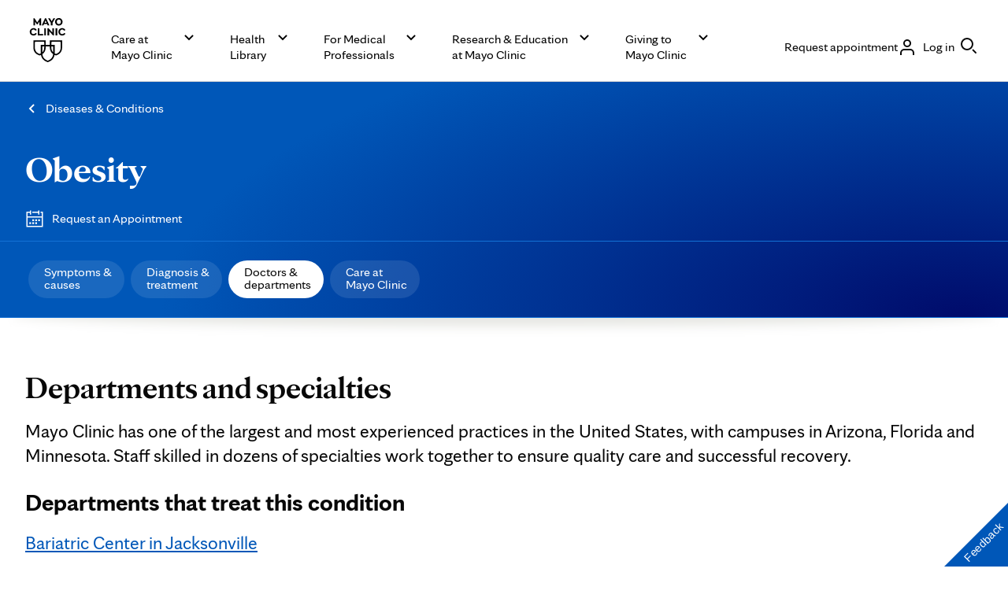

--- FILE ---
content_type: text/css
request_url: https://www.mayoclinic.org/bundles/styles/goldStandardAemHeader.css?v=5AF45B29B2F547D29005E803856CD5BED5CDD727
body_size: 40561
content:
.relative{position:relative}.absolute{position:absolute}.uppercase{text-transform:uppercase}.lowercase{text-transform:lowercase}.normal{font-style:normal;font-weight:400}.bold{font-weight:700}.block{display:block}.inline-block{display:inline-block}.zero{margin:0;padding:0}.underline{text-decoration:underline}.nounderline{text-decoration:none}.debug{outline:1px dashed #f00}.hide{display:none}.borderbox{-moz-box-sizing:border-box;-webkit-box-sizing:border-box;box-sizing:border-box}.notext{overflow:hidden;text-indent:100%;white-space:nowrap}body.debugger *{background-color:rgba(255,0,0,.2)}body.debugger * *{background-color:rgba(0,255,0,.2)}body.debugger * * *{background-color:rgba(0,0,255,.2)}body.debugger * * * *{background-color:rgba(255,0,255,.2)}body.debugger * * * * *{background-color:rgba(0,255,255,.2)}body.debugger * * * * * *{background-color:rgba(255,255,0,.2)}.clearfix{clear:both;content:".";display:block;height:0;visibility:hidden}.grid{height:100%;position:fixed;top:0;width:100%;display:none}.grid div{background:url(/styles/img/x-grid-5824.png);height:100%;opacity:.2}*{font-family:Helvetica,Arial,sans-serif}.row{position:relative;margin:auto;max-width:960px}.row:after{clear:both;content:".";display:block;height:0;visibility:hidden}.row-extend{background:#f5f4ef;margin-top:24px;padding:45px 0}.col{float:left;-moz-box-sizing:border-box;-webkit-box-sizing:border-box;box-sizing:border-box}.col+.col{margin-left:2.6%}.row .row{margin-top:24px}.col2{width:14.5%}.col3{width:23.05%}.col4{width:31.6%}.col5{width:40%}.col6{width:48.7%}.col7{width:57.25%}.col8{width:65.75%}.col9{width:74.35%}.col8 .col3{width:35%}.col8 .col5{width:60.9%}.col8 .col+.col{margin-left:4.1%}.col8 .pc25{width:21.925%}.col8 .pc75{width:73.835%}.pc14{width:14.5%}.pc25{width:23.05%}.pc33{width:31.6666%}.pc50{width:48.7%}.pc66{width:65.835%}.pc100{width:100%}[class^=ico]{position:relative}[class^=ico] span{position:absolute;background:url(/~/media/4886255CEFB640F581D9F3FD7D2E74E6.png) no-repeat 0 0;height:24px;left:0;top:0;width:24px}.ico-evaluation span{background-position:0 -283px}.ico-doctors span{background-position:0 -384px}.ico-building span{background-position:0 -416px}.ico-alphabet span{background-position:0 -488px}.ico-trials span{background-position:-47px -350px}.ico-award span{background-position:0 -452px}.ico-location span{background-position:-47px -319px}.ico-research span{background-position:-47px -384px}.ico-heart span{background-position:0 -353px}.ico-money span{background-position:-47px -421px}.ico-staff span{background-position:-135px -285px}.ico-overview span{background-position:-48px -484px}.ico-treatment span{background-position:0 -319px}.ico-approach span{background-position:0 -319px}.ico-graph span{background-position:-47px -284px}.ico-locations span{background-position:-46px -318px}.ico-preparation span{background-position:-47px -454px}.ico-news span{background-position:-97px -454px}.ico-none span{background-position:-999px -999px}.ico-requestappt span{background-position:-46px -40px}.ico-arrow-right span{background-position:-65px -21px}.ico-facebook span{background-position:-92px 0}.ico-contact span{background-position:0 -515px}.ico-eligibility span{background-position:-47px -519px}.ico-outcomes span{background-position:-94px -515px}.ico-wellness span{background-position:0 -552px}.ico-newmeds span{background-position:-46px -552px}.ico-nutrition span{background-position:-94px -552px}.ico-exercise span{background-position:-131px -552px}.ico-exec-health-amenities span{background-position:-319px 0}.ico-exec-health-coporate span{background-position:-319px -32px}.ico-exec-health-doctors span{background-position:-319px -64px}.ico-exec-health-optional span{background-position:-319px -96px}.ico-exec-health-overview span{background-position:-318px -128px}.ico-exec-health-standard span{background-position:-318px -167px}.ico-exec-health-what span{background-position:-318px -199px}.ico-care-mayo span{background-position:-318px -239px}html{margin:0;padding:0;font-size:62.5%}body{padding:0;font-size:16px;font-size:16/10rem;background:#efeee9;color:#111;margin:0;overflow-x:hidden;padding-bottom:50px}body h1,body h2,body h3,body h4,body h5,body h6{margin:0;padding:0;font-weight:400}body a{color:#003da5;text-decoration:none}body div{position:relative}body img{border:0}body form{margin:0;padding:0}body form>footer{background:#efeee9;clear:both;font-size:13px;font-size:13/10rem;padding-top:22px}body form>footer+footer,body form>footer.main-footer{border-top:2px solid #fff}body form>footer+footer .col4 p a,body form>footer.main-footer .col4 p a{text-decoration:underline}body form>footer+footer .col:last-child p,body form>footer.main-footer .col:last-child p{float:left;width:25%}body form>footer+footer .col:last-child p+p,body form>footer.main-footer .col:last-child p+p{width:75%}body form>footer .row{margin-bottom:24px}body form>footer *{color:#44494b}body form>footer header{height:30px;position:relative;margin-bottom:12px}body form>footer header h2{font-size:13px;font-size:13/10rem;text-transform:uppercase;position:absolute;bottom:0}body form>footer ul{margin:0;padding:0;list-style:none}body form>footer ul li{margin-bottom:10px}body form>footer .row+.row .col.pc100{border-top:3px solid #fff;clear:both;float:none;margin:18px 0 0 0;padding-top:18px}body form>footer .col2+.col5 ul{overflow:hidden}body form>footer .col2+.col5 ul li{position:relative;border-left:1px solid;float:left;left:-11px;margin-left:10px;padding-left:10px}body form>footer .col2+.col3{float:right}body form>footer .donate{background:#003da5;color:#fff;display:block;padding:16px 20px}body form>footer .socialmedia{float:right}body form>footer p.copyright{margin:0;padding:0;line-height:60px}div.main>header{background:#fbfaf8 url(../../styles/css/gbs/img/bg-main-header.jpg) repeat-x 0 0;background-size:contain;border-bottom:1px solid #ebebe8;padding:20px 0}div.main>header h1{font-size:42px;font-size:42/10rem;clear:left;color:#003da5;padding-top:.25%}div.main>header .breadcrumbs a{font-size:13px;font-size:13/10rem}div.main>header .requestappointment{float:right;width:31.6666%}div.main>header .requestappointment a{background:#003da5;color:#fff;line-height:60px;display:block;padding:0 5% 0 24%;font-size:16px;font-size:16/10rem;position:relative}div.main>header .requestappointment a span{display:block;position:absolute;background:url(/~/media/4886255CEFB640F581D9F3FD7D2E74E6.png) no-repeat -46px -40px;height:38px;left:5%;margin-top:-19px;top:50%;width:38px}div.main>nav{position:relative;background:#fdfdfb url(../../styles/css/gbs/img/bg-main-nav.jpg) repeat-x 0 0;background-size:contain;border-top:1px solid #fff;box-shadow:0 3px 8px rgba(213,214,206,.6);z-index:200}div.main>nav ul{list-style:none;margin:0;padding:0;margin-left:-20px}div.main>nav ul:after{clear:both;content:".";display:block;height:0;visibility:hidden}div.main>nav ul>li{float:left;position:relative}div.main>nav ul>li.hub{position:static}div.main>nav ul>li>a{line-height:48px;display:block;padding:0 16px;font-size:16px;font-size:16/10rem;position:relative}div.main>nav ul>li>a:focus,div.main>nav ul>li>a:hover{background:#fff}div.main>nav ul>li>a.mobileonly{display:none}div.main>nav ul>li>a.on{background:#e8e7e1}div.main>nav ul>li.mobileonly{display:none}div.main>nav ul>li.dropdown>a{padding-right:30px}div.main>nav ul>li.dropdown>a span{position:absolute;background:url(/~/media/4886255CEFB640F581D9F3FD7D2E74E6.png) no-repeat -43px -10px;height:5px;right:10px;top:22px;width:13px}div.main>nav ul>li>div.hub{font-size:16px;font-size:16/10rem;left:0;width:100%}div.main>nav ul>li>div.hub a{white-space:normal}div.main>nav ul>li>div.hub a[class*=requestappt]{-moz-box-sizing:border-box;-webkit-box-sizing:border-box;box-sizing:border-box;display:block;font-size:16px;font-size:16/10rem;background:#003da5;color:#fff;line-height:1.2em;padding:65px 15px 15px 15px;text-align:center;white-space:normal;width:100%}div.main>nav ul>li>div.hub a[class*=requestappt] span{height:38px;left:50%;margin-left:-19px;top:16px;width:38px}div.main>nav ul>li>div.hub a.primary{font-size:20px;font-size:20/10rem;margin-bottom:12px}div.main>nav ul>li>div.hub .col+.col{width:82.5%}div.main>nav ul>li>div.hub>div{float:left}div.main>nav ul>li>div.hub>div a{display:block;font-size:16px;font-size:16/10rem;position:relative;line-height:1.2em;padding:3px 0 3px 33px;white-space:normal}div.main>nav ul>li>div.hub>div a span{position:absolute;height:24px;left:0;top:0;width:24px}div.main>nav ul>li>div.hub>div>a{font-size:20px;font-size:20/10rem;display:block}div.main>nav ul>li>div.hub>div li{margin-bottom:8px}div.main>nav ul>li>div.hub>div ul{-moz-box-sizing:border-box;-webkit-box-sizing:border-box;box-sizing:border-box;border-right:3px solid #edf1f9;float:left;padding-right:15px;width:33.3%}div.main>nav ul>li>div.hub>div ul+ul{border-left:3px solid #edf1f9;margin-left:-3px;padding-left:15px;padding-right:8px}div.main>nav ul>li>div.hub>div ul+ul+ul{border-right:0;padding-right:0}div.main>nav ul>li>div{position:absolute;background:#fff;box-shadow:0 12px 20px 0 rgba(0,0,0,.15);box-sizing:border-box;display:none;overflow:hidden;padding:24px}div.main>nav ul>li>div a{display:block;font-size:16px;font-size:16/10rem;position:relative;line-height:1.2em;padding:3px 0;white-space:nowrap}div.main>nav ul>li>div a span{position:absolute;height:24px;left:0;top:0;width:24px}div.main>nav ul>li>div a[class^=ico]{padding-left:33px}div.main>nav ul>li>div ul{margin:0}div.main>nav ul>li>div ul li{float:none;margin-bottom:8px}div.main>article{position:relative;background:#fff url(/styles/img/gbs/bg-main-nav.png) no-repeat center 0;padding-bottom:12px}div.main>article>.row:first-child{padding-top:45px}div.main>article .row{margin-bottom:24px}div.main>article .row .content .sl-accordion>div>div.contentimg.right.s2{float:none;margin-left:0;width:100%}div.main>article .row .content .sl-accordion>div>div.contentimg.right.s2>img{width:37.17%}div.main>article .row .content .sl-accordion>div>div.contentimg.right.s2 ol>li>ul{margin-bottom:24px}div.main>article>.row.title{margin-bottom:0}div.main .row>.content{float:left;-moz-box-sizing:border-box;-webkit-box-sizing:border-box;box-sizing:border-box;width:65.75%}div.main .row>.content+.col{margin-left:2.6%}div.main .row>.content .col3{width:35%}div.main .row>.content .col5{width:60.9%}div.main .row>.content .col+.col{margin-left:4.1%}div.main .row>.content .pc25{width:21.925%}div.main .row>.content .pc75{width:73.835%}div.main .row>.sidebar{float:left;-moz-box-sizing:border-box;-webkit-box-sizing:border-box;box-sizing:border-box;width:31.6%;float:none;margin-left:68%;min-width:310px}div.main .row>.sidebar+.col{margin-left:2.6%}div.main .row>.sidebar .contentbox ul li>ul li{margin-bottom:3px}div.main .row>.sidebar>a.linkbox{margin-bottom:24px}div.main .row>.sidebar>a.linkbox>.action{margin-top:12px}div.main .content-footer-placeholder{clear:both;margin-top:24px}article a:focus,article a:hover{text-decoration:underline}article a.primary-button{background:#003da5;color:#fff;display:inline-block;padding:16px 20px}article a.green-button{background:#43b02a;color:#fff;display:inline-block;padding:16px 20px}article a.uppercase{text-transform:uppercase}article h1,article h2,article h3,article h4,article h5{margin:0;padding:0;margin-bottom:24px}article h1{font-size:36px;font-size:36/10rem;color:#003da5}article h2{font-size:26px;font-size:26/10rem}article h2 span{font-size:21px;font-size:21/10rem;display:block;font-weight:700;margin-top:6px}article h3{font-size:21px;font-size:21/10rem;font-weight:700}article h4,article h5{font-size:16px;font-size:16/10rem;font-weight:700}article p{margin:0;padding:0;line-height:1.5em;margin-bottom:24px}article ol,article ul{margin:0;padding:0;margin-left:36px;padding-bottom:24px}article ol.col-3-list,article ul.col-3-list{column-count:3;margin-left:0}article ol.col-3-list li,article ul.col-3-list li{margin-left:20px}article ol.col-3-list.content li,article ul.col-3-list.content li{margin-left:0}article ol.col-2-list,article ul.col-2-list{column-count:2;margin-left:0}article ol.col-2-list li,article ul.col-2-list li{margin-left:20px}article ol.col-2-list.content li,article ul.col-2-list.content li{margin-left:0}article ol.no_bullet,article ul.no_bullet{list-style:none;margin-left:0;padding-bottom:0}article ol li,article ul li{line-height:1.4em;margin-bottom:12px}article ol li p,article ul li p{margin-bottom:12px}article ol li ol,article ol li ul,article ul li ol,article ul li ul{margin-top:12px;padding-bottom:0}article ol.content,article ol.info_list,article ol.more,article ul.content,article ul.info_list,article ul.more{list-style:none;margin-left:0;padding-left:0}article ol.content li span,article ol.info_list li span,article ol.more li span,article ul.content li span,article ul.info_list li span,article ul.more li span{font-weight:700}article ol.content li span.telephone,article ol.info_list li span.telephone,article ol.more li span.telephone,article ul.content li span.telephone,article ul.info_list li span.telephone,article ul.more li span.telephone{font-weight:400}article ol.content .more li,article ol.content.basic li,article ol.info_list.basic li,article ul.content .more li,article ul.content.basic li,article ul.info_list.basic li{margin-bottom:4px}article ol.content .more li,article ul.content .more li{font-weight:400}article ol.more,article ul.more{margin-bottom:0;margin-top:2px;padding-bottom:0}article ol.more li,article ul.more li{font-weight:700;margin-bottom:12px}article ol.more li ul,article ul.more li ul{margin-bottom:0}article ol.more li ul li,article ul.more li ul li{font-weight:400;margin-bottom:0}article ol.info_list li,article ul.info_list li{list-style:none}article ol.info_list li ul,article ol.info_list li ul.more,article ul.info_list li ul,article ul.info_list li ul.more{margin:0;padding:0}article ol.info_list li ul li,article ol.info_list li ul.more li,article ul.info_list li ul li,article ul.info_list li ul.more li{list-style:none}article ol.info_list li ul.more li,article ul.info_list li ul.more li{margin-bottom:0}article ol.horizontal,article ul.horizontal{display:block;margin:0 0 24px 0;overflow:hidden;padding:0}article ol.horizontal li,article ul.horizontal li{margin:0;padding:0;border-right:1px solid #d5d5d0;float:left;list-style:none;padding-left:12px;padding-right:12px}article .multimedialist h3{margin-bottom:24px}article .multimedialist ul{margin:0;padding:0;margin:0 0 12px 0;overflow:hidden}article .multimedialist ul li{margin:0;padding:0;display:block;list-style:none;margin-bottom:12px;overflow:hidden}article .multimedialist ul li a{display:block;overflow:hidden}article .multimedialist ul li a:hover div{text-decoration:underline}article .multimedialist ul li a img{border:0;float:left;margin-right:12px;max-width:120px}article .multimedialist ul li a div{display:block;float:left;width:390px}article ol.alfa li{list-style:lower-alpha}article ol.alfa-upper li{list-style:upper-alpha}article ol.bullet{list-style:disc}article ol.stack{list-style:none;margin:0;padding:0;margin-bottom:24px}article ol.stack li{margin-bottom:18px}article ol.stack li span{display:block;margin-top:6px;padding-left:24px}article ol.stack li ul{list-style:none;margin:0;padding:0;margin-bottom:24px;margin-top:6px;padding-left:36px}article ol.stack li ul li{list-style:disc;margin-bottom:6px}article dl{margin:0;padding:0}article dt{margin:0;padding:0;font-weight:700}article dd{margin:0;padding:0;margin-bottom:12px}article span.break{display:block}article span.nowrap{white-space:nowrap}article span.large{display:block;font-size:21px;margin-bottom:2px}article .contactlist h3,article .contactlist h4{font-size:16px;font-size:16/10rem;font-weight:700;margin-bottom:3px}article .contactlist ol,article .contactlist ul{list-style:none;margin:0;padding:0;margin-bottom:24px;margin-left:0}article .contactlist ol li,article .contactlist ul li{line-height:1.5em;margin-bottom:0}article .contactlist ol li:last-child,article .contactlist ul li:last-child{margin-bottom:0}article ol.contactlist,article ul.contactlist{margin:0;padding:0;margin-bottom:24px}article ol.contactlist li,article ul.contactlist li{list-style:none;margin-bottom:3px}article table{border-collapse:collapse;margin-bottom:24px;width:100%}article table caption{font-weight:700;padding-bottom:12px;text-align:left}article table tfoot td span{font-weight:700}article table th{background:#fff;border-bottom:6px solid #ccc;font-weight:700;padding:12px 12px;text-align:left;vertical-align:top}article table td{border-top:1px solid #ccc;padding:12px;text-align:left;vertical-align:top}article table td.yes{background-image:url(https://www.mayoclinic.org/~/media/3836D5D04E51418F85C81E2A20FE4E55.svg);background-position:center;background-repeat:no-repeat;background-size:17px;text-indent:-1000em}.image-content{border-bottom:1px solid #d9d9d9;margin-bottom:24px}.image-content>div{width:31.6666%;-moz-box-sizing:border-box;-webkit-box-sizing:border-box;box-sizing:border-box;float:left}.image-content>div img{width:100%}.image-content>div+div{float:left;margin-left:2.5%;width:65%}.image-content.large>div{width:48.7%}.image-content.large>div+div{width:48.7%}.image-content.img-left>div{display:inline-block;float:left;margin-right:2.5%}.image-content:after{clear:both;content:".";display:block;height:0;visibility:hidden}@media screen and (max-width:767px){article .contactlist ol li:first-child,article .contactlist ul li:first-child{margin-bottom:0}article ol.horizontal li,article ul.horizontal li{margin:0;padding:0;border:0;display:block;float:none;margin-bottom:12px}article ol.col-3-list,article ul.col-3-list{column-count:2}article ol.col-2-list,article ul.col-2-list{column-count:1}.image-content.large>div,.image-content>div{width:100%}.image-content.large>div img,.image-content>div img{margin-bottom:12px}.image-content.large>div+div,.image-content>div+div{width:100%}}.content h2.addback,.content h3.addback,.content h4.addback,.content h5.addback,.sidebar h2.addback,.sidebar h3.addback,.sidebar h4.addback,.sidebar h5.addback{font-size:21px;font-size:21/10rem;background:#f3f2ed;font-weight:700;margin-bottom:24px;padding:12px 24px}.content h2.dark,.content h3.dark,.content h4.dark,.content h5.dark,.sidebar h2.dark,.sidebar h3.dark,.sidebar h4.dark,.sidebar h5.dark{background:#dfded3}.content h2.nomargin,.content h3.nomargin,.content h4.nomargin,.content h5.nomargin,.sidebar h2.nomargin,.sidebar h3.nomargin,.sidebar h4.nomargin,.sidebar h5.nomargin{margin-bottom:0}.lgfont{font-size:21px;font-size:21/10rem}.sectionnav{clear:both;margin-bottom:20px}.sectionnav:after{clear:both;content:".";display:block;height:0;visibility:hidden}.sectionnav a{display:block;font-size:18px;font-size:18/10rem;margin:0;padding:0;background:#003da5 url(../../styles/css/gbs/img/icon-fwdback.png) no-repeat 0 0;box-sizing:border-box;color:#fff;display:inline-block;height:80px;line-height:80px;padding:0 24px;width:50%}.sectionnav a span{display:inline-block;line-height:normal;vertical-align:middle}.sectionnav a.back{background-position:0 -80px;margin-left:-16px;text-align:right}.sectionnav a.fwd{background-position:right 0;float:right;margin-right:-16px}.breadcrumbs{display:block;float:left;margin-bottom:5px}.breadcrumbs ul{margin:0;padding:0;float:left;list-style:none}.breadcrumbs ul li{float:left;margin:0}.breadcrumbs ul li a{display:block;position:relative}.breadcrumbs ul li a span{position:absolute;display:block;background:url(/~/media/4886255CEFB640F581D9F3FD7D2E74E6.png) no-repeat -65px -7px;height:8px;left:0;top:3px;width:4px}.breadcrumbs ul li+li{margin-left:8px}.breadcrumbs ul li+li a{padding-left:10px}.byline{border-top:1px solid #dbdbd6;padding:12px 0 24px 0;font-size:12px;font-size:12/10rem}.banner{background-position:38% center;background-repeat:no-repeat;background-size:cover;margin-bottom:24px;text-align:center;width:100%}.banner img{display:block;position:relative;margin:auto}.banner-slideshow .owl-carousel>.owl-stage-outer{width:100%}.banner-slideshow .owl-carousel+.control{top:30px}.deptjumplist{position:absolute;top:0;width:100%}.deptjumplist .row{padding-top:0}.deptjumplist .row ul{-moz-box-sizing:border-box;-webkit-box-sizing:border-box;box-sizing:border-box;width:31.6666%;position:relative;margin:0;padding:0;background:#f1f0eb;float:right;list-style:none;padding:2% 4%}.deptjumplist .row ul li{display:block;margin-bottom:10px;min-height:24px}.deptjumplist .row ul li a{font-size:16px;font-size:16/10rem;padding:3px 0 0 36px;display:block}.deptjumplist .row ul li a span{height:24px;width:24px}.media .photo{height:0;overflow:hidden;padding:56.25% 0 0 0;width:100%}.media .photo img{position:absolute;max-height:100%;min-height:100%;top:0}.media .caption{background:#f1f1ef;padding:4% 4%}.media .caption p{margin:0;padding:0}.media.slideshow{clear:both}.media.slideshow img{cursor:pointer;max-width:100%}.media.slideshow .cycle-slideshow{background:#fafafa;overflow:hidden}.media.slideshow .controls{position:absolute;height:100%;transition:1s opacity;width:100%;z-index:1000}.media.slideshow:hover .controls{opacity:1}.media.slideshow .caption{font-size:13px;font-size:13/10rem;padding:2%}.media.slideshow .caption span{display:block;opacity:1;transition:1s opacity}.media.slideshow .caption span.off{opacity:0}.media.slideshow .thumbs{left:-8px;margin-top:8px;padding:8px}.media.slideshow .thumbs img{border-radius:2px;opacity:0;vertical-align:bottom}.media.slideshow .cycle-prev{position:absolute;overflow:hidden;text-indent:100%;white-space:nowrap;background:url(/~/media/4886255CEFB640F581D9F3FD7D2E74E6.png) -262px -32px;cursor:pointer;height:32px;left:12px;margin-top:-16px;opacity:.2;top:50%;transition:1s opacity;width:32px;z-index:10000}.media.slideshow .cycle-prev:hover{opacity:.8}.media.slideshow .cycle-next{position:absolute;overflow:hidden;text-indent:100%;white-space:nowrap;background:url(/~/media/4886255CEFB640F581D9F3FD7D2E74E6.png) -262px 0;cursor:pointer;height:32px;margin-top:-16px;opacity:.2;right:12px;top:50%;transition:1s opacity;width:32px;z-index:10000}.media.slideshow .cycle-next:hover{opacity:.8}.media.enlarge,.media.zoom{clear:right;float:right;margin:0 0 3.7% 3.7%;transition:width .5s;width:33%}.media.enlarge ul,.media.zoom ul{margin:0;padding:0;list-style:none;width:100%}.media.enlarge ul li,.media.zoom ul li{cursor:pointer}.media.enlarge ul li .icon,.media.zoom ul li .icon{position:absolute;background:url(/~/media/4886255CEFB640F581D9F3FD7D2E74E6.png) no-repeat -238px -48px;height:24px;right:0;top:0;width:24px}.media.enlarge ul .photo,.media.zoom ul .photo{margin:0;height:auto;margin-bottom:12px;padding:0;width:100%}.media.enlarge ul .photo img,.media.zoom ul .photo img{position:relative;display:block;height:auto;left:0;min-height:1px;top:0;width:100%}.media.enlarge ul .text h3,.media.enlarge ul .text-extend h3,.media.zoom ul .text h3,.media.zoom ul .text-extend h3{font-size:16px;font-size:16/10rem;font-weight:700;margin:0;padding:0}.media.enlarge ul .text .caption,.media.enlarge ul .text-extend .caption,.media.zoom ul .text .caption,.media.zoom ul .text-extend .caption{background:0 0;margin:0;padding:0}.media.enlarge ul .text .caption p,.media.enlarge ul .text-extend .caption p,.media.zoom ul .text .caption p,.media.zoom ul .text-extend .caption p{font-size:13px;font-size:13/10rem}.media.enlarge ul .text-extend,.media.zoom ul .text-extend{display:none}.media.zoom ul li .icon{background-position:-238px -72px}.zoomContainer{z-index:1000000}.media.enlarge.on{border-bottom:3px solid #dadad5;padding-bottom:12px;width:100%}.media.enlarge.on ul li .icon{background-position:-238px -24px}.media.enlarge.on ul .text{display:none}.media.enlarge.on ul .text-extend{display:block}.media.enlarge.on ul .text-extend .caption p{font-size:14px;font-size:14/10rem}.lb.ct>div{-moz-box-sizing:border-box;-webkit-box-sizing:border-box;box-sizing:border-box;background:#fff;margin:auto;max-width:960px;text-align:left}h2#wechat-qr-label{border:0;color:#000;font-size:26px;font-weight:400;line-height:1.5em;text-align:center;width:100%!important}.expertise ul{list-style:none;margin:0;padding:0}.expertise ul li{float:left}.expertise ul li .photo{height:0;margin-bottom:15px;padding:56.25% 0 0 0;width:100%}.expertise ul li .photo img{position:absolute;max-height:100%;min-height:100%;top:0}.expertise ul li+li{margin-left:2.6%}.print,.pubdate,.share{font-size:13px;font-size:13/10rem;float:right;margin-bottom:24px;z-index:100}.print,.pubdate{margin-left:24px}.print a{position:relative;line-height:16px;padding-left:20px}.print a:before{background:url(/~/media/4886255CEFB640F581D9F3FD7D2E74E6.png) no-repeat -195px 0;content:"";height:16px;left:0;position:absolute;top:0;width:14px;z-index:-1}.share a{position:relative;display:inline-block;line-height:16px;margin-bottom:24px;margin-right:12px;padding-left:20px;text-decoration:underline}.share .facebook{margin-right:12px}.share .facebook:before{background:url(/~/media/4886255CEFB640F581D9F3FD7D2E74E6.png) no-repeat -92px 0;content:"";height:16px;left:0;position:absolute;top:0;width:16px;z-index:-1}.share .twitter:before{background:url(/~/media/4886255CEFB640F581D9F3FD7D2E74E6.png) no-repeat -108px 0;content:"";height:16px;left:0;position:absolute;top:0;width:16px;z-index:-1}.share button.wechat{background:0 0;border:0;color:#003da5;padding-left:24px;position:relative;text-decoration:underline}.share button.wechat:hover{cursor:pointer;text-decoration:none}.share button.wechat:before{background:url(https://www.mayoclinic.org/~/media/57A716095C8045E1A50BE0CA75E9A414.svg);background-repeat:no-repeat;content:"";height:16px;left:0;position:absolute;top:0;width:16px;z-index:-1}.share .weibo:before{background:url(https://www.mayoclinic.org/~/media/A4DAAA3ECDDD402AB731BE6F07DB7A77.svg);background-repeat:no-repeat;content:"";height:16px;left:0;position:absolute;top:0;width:16px;z-index:-1}.references{font-size:12px;font-size:12/10rem;margin-top:24px;width:100%}.references>a{display:inline-block;position:relative;padding-right:15px}.references>a span{position:absolute;display:block;background:url(/~/media/4886255CEFB640F581D9F3FD7D2E74E6.png) no-repeat -43px -10px;height:5px;right:0;top:5px;width:11px}.references>div{display:none}.references>div ul{margin:0;padding:0;margin:12px 0 0 16px}.orphan-content menu{width:auto}.orphan-content menu ul.ct-share{border-bottom:10px solid #efeee9;padding-bottom:18px;width:100%}.orphan-content a.mayoToggle.on+.mayoToggleContent{border-bottom:10px solid #efeee9;width:100%!important}.orphan-content a.mayoToggle.on+.mayoToggleContent>h2,.orphan-content a.mayoToggle.on+.mayoToggleContent>ol,.orphan-content a.mayoToggle.on+.mayoToggleContent>p,.orphan-content a.mayoToggle.on+.mayoToggleContent>ul{width:65.75%}.orphan-content.cc-video a.mayoToggle.on+.mayoToggleContent{border-bottom:10px solid #efeee9;width:100%!important}.orphan-content.cc-video a.mayoToggle.on+.mayoToggleContent>h2,.orphan-content.cc-video a.mayoToggle.on+.mayoToggleContent>ol,.orphan-content.cc-video a.mayoToggle.on+.mayoToggleContent>p,.orphan-content.cc-video a.mayoToggle.on+.mayoToggleContent>ul{width:100%}.orphan-content.cc-video menu ul.ct-share{border:0}a.mayoToggle{display:block;line-height:60px;padding:0 0 0 45px;position:relative;text-decoration:none}a.mayoToggle:active,a.mayoToggle:focus,a.mayoToggle:hover{text-decoration:none}a.mayoToggle:before{background-image:url(/~/media/4886255CEFB640F581D9F3FD7D2E74E6.png);background-position:-239px -419px;background-repeat:no-repeat;content:"";height:10px;left:15px;position:absolute;top:45%;width:21px}a.mayoToggle.on:before{background-position:-239px -516px}a.mayoToggle.on+.mayoToggleContent{display:block}a.mayoToggle+.mayoToggleContent{display:none}.orphan-content a.mayoToggle{background-color:#efeee9;margin-bottom:24px}.orphan-content .byline{border:0}.orphan-content h1{margin-bottom:0}.connectwithothers{border-top:2px solid #dadad5;margin-top:24px;padding-top:16px}.connectwithothers h2{font-size:26px;font-size:26/10rem;color:#003da5;display:inline}.connectwithothers h3{font-size:13px;font-size:13/10rem;display:inline;font-weight:400;margin-left:16px}.connectwithothers header{background:#f3f2ed;margin-top:20px;position:relative;padding:0 24px}.connectwithothers header h4{font-size:16px;font-size:16/10rem;font-weight:700;line-height:44px}.connectwithothers header ul{margin:0;padding:0;list-style:none;position:absolute;right:24px;top:13px}.connectwithothers header ul li{float:left}.connectwithothers header ul li a{font-weight:700;font-size:16px;font-size:16/10rem;position:relative;display:block}.connectwithothers header ul li a span{position:absolute;display:block;height:11px;right:0;top:0;width:5px}.connectwithothers header ul li+li{border-left:1px solid;margin-left:14px;padding-left:14px}.connectwithothers header+ul{border:1px solid #f3f2ed;margin:0;padding:0;list-style:none}.connectwithothers header+ul li{position:relative;margin-bottom:0;padding:14px 23px}.connectwithothers header+ul li:after{clear:both;content:".";display:block;height:0;visibility:hidden}.connectwithothers header+ul a.flag{position:absolute;display:block;overflow:hidden;text-indent:100%;white-space:nowrap;background:url(/~/media/4886255CEFB640F581D9F3FD7D2E74E6.png) no-repeat -76px 0;height:16px;right:23px;top:14px;width:16px}.connectwithothers header+ul .photo{background:#ccc;float:left;margin-right:16px;min-height:45px;width:45px}.connectwithothers header+ul .photo img{display:block;max-width:45px}.connectwithothers header+ul .post{box-sizing:border-box;float:left;padding-right:50px;width:80%}.connectwithothers header+ul .post p{margin:0;padding:0;font-size:12px;font-size:12/10rem;margin-bottom:6px}.connectwithothers header+ul .post p+a{font-size:14px;font-size:14/10rem}.connectwithothers header+ul li+li{border-top:1px solid #f3f2ed}.related{border-top:2px solid #dadad5;margin-top:24px;padding-top:16px}.related h2{font-size:26px;font-size:26/10rem;color:#003da5;display:inline}.related ul{margin:0;padding:0;list-style:none;margin-top:16px}.related ul li{margin-bottom:8px}.tableofcontents{border-top:2px solid #dadad5;clear:both;margin-top:24px;padding-top:16px}.tableofcontents h2{font-size:26px;font-size:26/10rem;color:#003da5;display:inline}.tableofcontents ul{margin:0;padding:0;list-style:none;margin-top:16px}.tableofcontents ul li{margin:0}.tableofcontents ul>li{border-top:1px solid #dadad5;font-weight:700;padding:16px 0}.tableofcontents ul ul li{border:0;font-weight:300;margin-bottom:8px;padding:0}.promo{background:#ccc;border-radius:2px;margin:20px 0}.promo.besthospital{background:#eeeee9;clear:both;padding:24px}.promo.besthospital .photo{float:left;margin-right:24px}.promo.besthospital .col h2{font-size:16px;font-size:16/10rem;font-weight:700;margin-bottom:12px}.docid{float:right;font-size:12px;font-size:12/10rem}.socialmedia li{float:left;margin:0 7px 7px 0}.socialmedia li.youtube{clear:left}.socialmedia li a{position:relative;display:block;overflow:hidden;text-indent:100%;white-space:nowrap;background:url(/~/media/4886255CEFB640F581D9F3FD7D2E74E6.png) no-repeat 0 0;height:16px;padding:0;width:16px}.socialmedia li.facebook a{background-position:-92px 0}.socialmedia li.twitter a{background-position:-108px 0}.socialmedia li.googleplus a{background-position:-124px 0}.socialmedia li.pinterest a{background-position:-140px 0}.socialmedia li.youtube a{background-position:-156px 0;width:39px}.socialmedia li.blog a{background-position:-76px -16px}.socialmedia li.instagram a{background-position:-92px -16px}.socialmedia li.linkedin a{background-position:-108px -16px}.socialmedia li.youtube-sm a{background-position:-124px -16px}.socialmedia li.doximity a{background-position:-140px -16px}.filter h3{font-size:18px;font-size:18/10rem;background:#e3e3e0;color:#54585a;font-weight:700;margin:0;padding:12px 20px}.filter h4{font-size:14px;font-size:14/10rem;color:#000;font-weight:700;margin-bottom:16px}.filter ul.alpha{margin:0;padding:0;list-style:none;position:relative;margin-bottom:16px}.filter ul.alpha:after{clear:both;content:".";display:block;height:0;visibility:hidden}.filter ul.alpha li{font-size:16px;font-size:16/10rem;box-sizing:border-box;float:left;font-weight:700;margin:0 0 3% 3%;text-align:center;width:13%}.filter ul.alpha li.viewall{width:auto}.filter ul.alpha li.viewall a{padding:0 8px}.filter ul.alpha li>a{display:block;background:#fff;line-height:1.6em}.filter ul.alpha li>a.on{background:#003da5;color:#fff}.filter ul.alpha li>span{display:block;color:#5a5a4d;line-height:1.6em}.filter ol,.filter ul{margin:0;padding:0;list-style:none}.filter ol li,.filter ul li{margin-bottom:8px}.filter>div{background:#f5f5f3;padding:20px}.filter>div:after{clear:both;content:".";display:block;height:0;visibility:hidden}.titlelist h3{font-weight:700}.titlelist>ul{margin:0;padding:0;list-style:none}.titlelist>ul li{margin-bottom:24px}.titlelist h4{border-top:2px solid #dadad5;font-weight:700;margin-bottom:0;padding-top:12px}.titlelist h4+ul{border:0}.titlelist ul.staff li{margin:0}.titlelist ul.staff li:after{clear:both;content:".";display:block;height:0;visibility:hidden}.titlelist ul.staff li+li{border-top:2px solid #dadad5;margin-top:20px;padding-top:20px}.titlelist ul.staff .media{float:left;height:0;overflow:hidden;padding-top:38%;width:32%}.titlelist ul.staff .media img{position:absolute;left:0;top:0;width:100%}.titlelist ul.staff .text{float:left;margin-left:5%;width:63%}.titlelist ul.staff .text h4{font-weight:700;margin:0;padding:0;margin-bottom:8px}.titlelist ul.staff .text p{margin:0;padding:0;font-size:14px;font-size:14/10rem;margin-bottom:8px}.titlelist ul.staff .text h5{font-weight:700;margin:0;padding:0;margin-bottom:4px}.titlelist ul.staff .text ul{margin:0;padding:0;list-style:none;margin-bottom:8px}.titlelist ul.staff .text ul li{font-size:14px;font-size:14/10rem}.titlelist ul{margin-bottom:24px}.titlelist ul li{margin-bottom:18px}.titlelist .text h4{border:0}.searchbox{width:31.6%;background:#fafaf9;border:1px solid #eaeae8;border-radius:3px;box-shadow:inset 3px 3px 15px -7px rgba(0,0,0,.25);box-sizing:border-box;float:left;margin-right:2.6%;padding:16px 24px;z-index:1}.searchbox input[type=text]{background:0 0;border:0;color:#535554;font-size:16px;outline:0;width:90%}.searchbox input[type=submit]{position:absolute;background:url(/~/media/4886255CEFB640F581D9F3FD7D2E74E6.png) no-repeat -43px -94px;border:0;border-radius:3px;cursor:pointer;height:40px;right:6px;top:6px;transition:background 1s ease;width:40px}.searchbox input[type=submit]:hover{background-color:#fff}.requestappointment{border-radius:2px;display:inline-block}.requestappointment a{background:#003da5;color:#fff;display:block;padding:18px 24px 18px 75px;font-size:16px;font-size:16/10rem;position:relative}.requestappointment a span{position:absolute;display:block;background:url(/~/media/4886255CEFB640F581D9F3FD7D2E74E6.png) no-repeat -46px -40px;height:38px;left:5%;margin-top:-19px;top:50%;width:38px}.patientstories h3{font-size:16px;font-size:16/10rem;margin-bottom:12px}.patientstories p{margin-bottom:12px}.patientstories .row{border-top:2px solid #dadad5;margin-bottom:36px;padding-top:12px}.patientstories .media img{width:100%;display:block}.requestlist{margin-bottom:24px}.requestlist ol{list-style:none;margin:0;padding:0}.requestlist ol li{margin-bottom:4px}.requestlist ol li:first-child{font-weight:700;margin-bottom:24px}.requestlist.phone-coding ul{list-style-type:disc}.requestlist.phone-coding ul li{margin-bottom:24px}.requestlist.phone-coding ol li:first-child{font-weight:400}.requestlist h3{margin-bottom:24px}.requestlist h4{border-bottom:1px solid #ccc;border-top:1px solid #ccc;padding:12px 0;text-transform:uppercase}.requestlist h5{font-weight:700}.seemore{margin-bottom:36px}.seemore a{position:relative;background:#f3f2ed;display:block;line-height:1.3em;padding:12px;text-align:center}.seemore a:before{background:url(/~/media/4886255CEFB640F581D9F3FD7D2E74E6.png) no-repeat -43px -10px;content:"";height:5px;left:50%;margin-left:70px;margin-top:-3px;position:absolute;top:50%;width:11px;z-index:10}.pc100 .expertise ul li{width:23.05%;font-size:20px;font-size:20/10rem}.pc100 .expertise li:nth-child(4n+1){clear:left;margin:0}article .requestappt{font-size:18px;font-size:18/10rem;float:left;font-weight:700;margin:24px 0 48px 0;width:100%}article .requestappt a{border-radius:2px;display:inline-block;line-height:38px;padding-left:50px}article .requestappt a span{background-position:-92px -40px;height:38px;width:38px}article .searchbox{width:48.7%;width:47.9%}article .requestappointment{margin-bottom:36px}article .breadcrumbs ul li{margin-bottom:0}article .breadcrumbs ul li a{font-size:12px;font-size:12/10rem}article .breadcrumbs ul li a span{top:7px}article .multimedialist ul{list-style:none;margin-left:0}.sidebar .expertise ul li{margin-left:8%;min-height:9em;width:46%}.sidebar .expertise ul li .photo{margin-bottom:8px}.sidebar .expertise li:nth-child(2n+1){margin:0}.sidebar .expertise h2{background:#dfded3;line-height:2.5em;margin:0;padding:0 10%}.sidebar .expertise p{background:#eeeee9;margin:0;padding:5% 10% 0 10%}.sidebar .expertise .media+ul,.sidebar .expertise h2+ul,.sidebar .expertise p+ul{background:#eeeee9;display:inline-block;padding:10%;width:100%;-moz-box-sizing:border-box;-webkit-box-sizing:border-box;box-sizing:border-box}.sidebar .expertise .media+ul li,.sidebar .expertise h2+ul li,.sidebar .expertise p+ul li{margin:0;padding:0;float:none;margin-bottom:12px;min-height:0;width:auto}.sidebar .expertise .media+ul li a,.sidebar .expertise h2+ul li a,.sidebar .expertise p+ul li a{display:block;min-height:24px;padding:0 0 0 50px}.sidebar .expertise .media+ul li a span,.sidebar .expertise h2+ul li a span,.sidebar .expertise p+ul li a span{left:16px}.sidebar .expertise .media+ul li.appt,.sidebar .expertise h2+ul li.appt,.sidebar .expertise p+ul li.appt{margin-bottom:24px!important}.sidebar .expertise .media+ul li.appt a,.sidebar .expertise h2+ul li.appt a,.sidebar .expertise p+ul li.appt a{font-size:22px;font-size:22/10rem}.sidebar .expertise .media+ul li.appt a span,.sidebar .expertise h2+ul li.appt a span,.sidebar .expertise p+ul li.appt a span{background-position:-92px -40px;height:38px;left:0;width:38px}.sidebar .expertise .media+ul li:nth-child(2n+1),.sidebar .expertise h2+ul li:nth-child(2n+1),.sidebar .expertise p+ul li:nth-child(2n+1){margin-bottom:12px}.sidebar .expertise .media+ul:after,.sidebar .expertise h2+ul:after,.sidebar .expertise p+ul:after{clear:both;content:".";display:block;height:0;visibility:hidden}.content>.print{z-index:1}.share .ico-facebook{margin-left:12px}div.main>article .requestappt a{line-height:1.3em;padding:8px 0 8px 50px}.media{margin-bottom:24px}.media .caption{padding:18px 24px}.media .caption h3{margin:0;padding:0;margin-bottom:6px}.row.gallery .media{border-top:1px solid #dadad5;padding-top:12px}.row.gallery .photo{margin-bottom:12px}.row.gallery a{display:block}.row.gallery a h3{font-size:16px;font-size:16/10rem;font-weight:400}div.main>header .requestappointment a{line-height:1.4em;padding:18px 24px 18px 65px}@media only screen and (max-width:925px){div.main .row>.content{width:63%}div.main .row>.sidebar{margin-left:66%}}@media only screen and (max-width:885px){div.main .row>.content{width:61%}div.main .row>.sidebar{margin-left:64%}}@media only screen and (max-width:840px){div.main .row>.content{width:58%}div.main .row>.sidebar{margin-left:61%}}@media only screen and (max-width:780px){div.main .row>.content{width:56%}div.main .row>.sidebar{margin-left:59%}}@media only screen and (min-width:767px) and (max-width:959px){html{font-size:60%}.row{-moz-box-sizing:border-box;-webkit-box-sizing:border-box;box-sizing:border-box;padding:0 12px;width:100%}.row.full-width{padding:0}.row.full-width .sub-placeholder{padding:0 12px}.row .row{padding:0}body form>header nav>a+div>ul>li>a{font-weight:300;padding:0 12px}body form>header nav>a+div>ul>li>div>ul li a{line-height:2.3em}body form>header nav>a+div>ul>li>div>div{width:40%}body form>header nav>a+div>ul>li>div>div .media img{width:100%}body form>header .search{margin-right:2.6%;width:28%}body form>header .search>div>div{padding:12px 12px}body form>header .socialmedia{display:none}div.main>nav ul{margin:0}.sectionnav a{width:48%}.sectionnav a.back,.sectionnav a.fwd{margin:0}.connectwithothers h3{display:block;margin:0}.connectwithothers header{padding:0 12px}}@media only screen and (min-width:767px){div.main>nav ul a+div[aria-hidden=false],div.main>nav ul a:focus+div,div.main>nav ul li:hover div{display:block}div.main>nav ul>li:hover>a{background:#fff}div.main>nav ul>li>a:focus,div.main>nav ul>li>a:hover{background:#fff}div.main>nav ul a+div[aria-expanded=true],div.main>nav ul a:focus+div,div.main>nav ul li:hover div{display:block}}@media only screen and (max-width:767px){div.main .row>.content .col3,div.main .row>.content .col5{width:100%}div.main .row>.content .col+.col{margin-left:0}body form>header{box-sizing:border-box;left:0;top:0;width:100%}body form>header .nav,body form>header .socialmedia{display:none}body form>header .logo{margin-left:12px;width:54px}body form>header .logo img{width:100%}body form>header nav{float:right;margin-right:70px;width:auto}body form>header nav>a{font-size:10px;font-size:10/10rem;text-transform:uppercase;position:relative;border-radius:2px;box-sizing:border-box;height:50px;padding:34px 0 6px 0;text-align:center;transition:opacity .5s ease;width:50px}body form>header nav>a:focus,body form>header nav>a:hover{opacity:1}body form>header nav>a.on{height:80px}body form>header nav>a+div{position:absolute;display:none;background:#fff;border-bottom:3px solid #54585a;border-top:3px solid #54585a;left:0;top:65px;width:100%;z-index:100}body form>header nav>a+div>ul{margin:0;padding:0;list-style:none;width:100%}body form>header nav>a+div>ul>li,body form>header nav>a+div>ul>li.mobile{display:block}body form>header nav>a+div>ul>li.mobile>a,body form>header nav>a+div>ul>li.mobile>a.on,body form>header nav>a+div>ul>li>a,body form>header nav>a+div>ul>li>a.on{display:block;font-size:14px;font-size:14/10rem;background:#f7f9f2;border-bottom:2px solid #fff;color:#003da5;font-weight:300;line-height:2.5em;padding:0 12px;position:relative}body form>header nav>a+div>ul>li.mobile>a+div,body form>header nav>a+div>ul>li.mobile>a.on+div,body form>header nav>a+div>ul>li>a+div,body form>header nav>a+div>ul>li>a.on+div{display:none}body form>header nav>a+div>ul>li.mobile>a.dropdown:after,body form>header nav>a+div>ul>li.mobile>a.on.dropdown:after,body form>header nav>a+div>ul>li>a.dropdown:after,body form>header nav>a+div>ul>li>a.on.dropdown:after{background:url(/~/media/4886255CEFB640F581D9F3FD7D2E74E6.png) no-repeat -43px -10px;content:"";height:5px;margin-top:-3px;position:absolute;right:12px;top:50%;width:11px}body form>header nav>a+div>ul>li.mobile>a.on.translate+div>ul>li:first-child,body form>header nav>a+div>ul>li.mobile>a.translate+div>ul>li:first-child,body form>header nav>a+div>ul>li>a.on.translate+div>ul>li:first-child,body form>header nav>a+div>ul>li>a.translate+div>ul>li:first-child{display:none}body form>header nav>a+div>ul>li.mobile>div,body form>header nav>a+div>ul>li>div{position:relative;width:100%;display:none}body form>header nav>a+div>ul>li.mobile>div>div,body form>header nav>a+div>ul>li>div>div{display:none}body form>header nav>a+div>ul>li.mobile>div ul,body form>header nav>a+div>ul>li>div ul{margin:0;box-sizing:border-box;list-style:none;margin-top:1.5%;padding:0;width:100%}body form>header nav>a+div>ul>li.mobile>div ul li a,body form>header nav>a+div>ul>li>div ul li a{font-size:14px;font-size:14/10rem;background:0 0;font-weight:300;line-height:2.5em;padding:0 12px}body form>header nav>a+div>ul>li:hover>a,body form>header nav>a+div>ul>li>a:focus{background-color:#f7f9f2;color:#003da5}body form>header nav>a+div>ul>li:hover>a+div,body form>header nav>a+div>ul>li>a:focus+div{display:none}body form>header .search{position:absolute;left:0;width:100%}body form>header .search label{position:absolute;display:block;font-size:10px;font-size:10/10rem;text-transform:uppercase;background:#54585a;border-radius:2px;box-sizing:border-box;color:#fff;cursor:pointer;height:50px;padding:34px 0 6px 0;right:12px;text-align:center;transition:opacity .5s ease;width:50px}body form>header .search label:before{background:url(/~/media/4886255CEFB640F581D9F3FD7D2E74E6.png) no-repeat -95px -100px;content:"";height:25px;left:50%;margin-left:-12px;position:absolute;top:6px;width:25px}body form>header .search label.on{height:80px}body form>header .search>div{display:none;background:#fff;border-top:3px solid #54585a;box-sizing:border-box;left:0;padding:12px;position:absolute;top:65px;width:100%}body form>header .search>div div{margin:0}div.main>header{background:#fff;border:0;padding:0}div.main>nav{background:#fff;border:0}div.main>nav ul{margin:0;padding:0;border:1px solid #eee;border-radius:2px;list-style:none;margin:0 12px 12px}div.main>nav ul:after{clear:both;content:".";display:block;height:0;visibility:hidden}div.main>nav ul>li{float:none;display:none}div.main>nav ul>li:first-child{display:block}div.main>nav ul>li.mobileonly{display:block}div.main>nav ul>li>a{line-height:2.5em;display:block;padding:0 12px;font-size:16px;font-size:16/10rem;position:relative}div.main>nav ul>li>a:focus,div.main>nav ul>li>a:hover{background:#fff}div.main>nav ul>li>a.on{background:0 0}div.main>nav ul>li.dropdown>a span{display:none}div.main>nav ul>li.dropdown>a:after{position:absolute;background:url(/~/media/4886255CEFB640F581D9F3FD7D2E74E6.png) no-repeat -43px -10px;content:"";height:5px;margin-top:-3px;right:12px;top:50%;width:13px}div.main>nav ul>li:first-child>a:after{position:absolute;background:url(/~/media/4886255CEFB640F581D9F3FD7D2E74E6.png) no-repeat -95px -149px;content:"";height:11px;margin-top:-6px;right:12px;top:50%;width:13px}div.main>nav ul>li>div.hub{width:auto}div.main>nav ul>li>div.hub div.col2{display:none}div.main>nav ul>li>div.hub>div{float:none}div.main>nav ul>li>div.hub>div ul{border:0;float:none;margin:0;padding:0;width:auto}div.main>nav ul>li>div.hub>div ul+ul{border:0;margin:0;padding:0}div.main>nav ul>li>div{position:relative;padding:0 12px}div.main>nav ul>li>div .col{float:none;margin:0;width:auto}div.main>nav ul>li>div a[class^=ico]{padding-left:33px}div.main>nav ul>li>div ul{border:0;margin:0}div.main>nav ul>li>div ul>li{float:none;margin-bottom:8px;display:block}div.main>nav ul>li>div ul>li:first-child>a:after{background:0 0}div.main>article{background:#fff}div.main>article>.row:first-child{padding-top:24px}div.main>article>.row:first-child h2{margin-bottom:0}div.main>article>.row.title{margin-bottom:0}div.main .row>.content{float:none;width:auto}div.main .row>.sidebar{margin-left:0;width:auto}div.main .row>.sidebar .expertise p+ul{display:block}}.w{float:none;margin-left:0;margin-right:0;width:auto}.internal.horizontal{clear:both;float:none;margin-left:0;margin-right:0;width:auto;margin-top:24px}a.linkbox{display:block}.besthospital{background:#eeeee9;overflow:hidden;padding:24px}.besthospital .img{float:left;margin-right:24px;width:20.05%}.besthospital .img img{width:100%}.besthospital p{color:#111;font-weight:700}body a:hover{text-decoration:underline}body .acces-hide-listitems.shown-listitems:focus,body .mayoad iframe a:focus,body .show-hide-content.expanded:focus,body .ui-autocomplete-input:focus,body a:focus,body button:focus{outline:3px dotted #27251f;outline-offset:3px;z-index:1}body .top-task_header .content a:focus{outline:3px dotted #fff;outline-offset:-7px}body .footer-quicklinks a:focus,body.custom-landing-page.patient-visitor-guide .sub-full-bleed.footer-quicklinks .contentbox a:focus{outline:3px dotted #afafaf;outline-offset:3px}body .navgridslider ol li:first-child{padding-left:3px;padding-top:4px}body .find-inputs input:focus,body .find-inputs select:focus{outline:3px dotted #27251f;outline-offset:-3px}body .find-inputs input[type=submit]:focus{outline:3px dotted #27251f;outline-offset:3px}body input[type=checkbox]:focus{outline:3px dotted #27251f;outline-offset:-2px}body .patientstory a:focus{float:left;outline:3px dotted #27251f;outline-offset:3px}body .contentbox.no-border,body .results-col ol.pagination,body .sectional-nav.navgridslider,body .sidebar .contentbox{overflow:visible;overflow-y:hidden}body.physician-hub nav+.contentbox.publications.s8{overflow:visible;padding-bottom:40px}body .sectional-nav.navgridslider a{outline-offset:0}body footer div.col2+div.col5 ul{padding-top:5px}body footer div.col2+div.col5 ul a:focus{outline:3px dotted #27251f;outline-offset:1px}body .media.enlarge ul .photo,body .media.zoom ul .photo{overflow:visible}body .media.enlarge ul .photo a:focus,body .media.zoom ul .photo a:focus{display:block;outline:3px dotted #27251f;outline-offset:1px}body .ct-search-results ol.navlist{overflow:visible}body .ct-search-results ol.navlist li:focus{outline:3px dotted #27251f;outline-offset:1px}body ol.pagination{float:left;overflow:visible}body #nav:focus{outline:3px dotted #27251f;outline-offset:3px}body.physician-hub .featured-news .gridslider .item a{display:block}body.physician-hub.clean article select.styled-select:focus{outline:3px dotted #27251f;outline-offset:3px}body.physician-hub.clean.template-full ol.content li.center-link a,body.physician-hub.clean.template-full ul.content li.center-link a{margin-top:6px;padding-top:0}body.physician-hub .sub .p-12 .contentbox{overflow:visible}body.physician-hub .sm-clickable-col.clinical-trials a{display:block}body .vjs-big-play-button:focus{outline:3px dotted #fff;outline-offset:3px;z-index:1}body .vjs-control-bar button:focus,body .vjs-playlist-item:focus{outline:3px dotted #fff;outline-offset:-3px}html[lang=ar] ol.pagination{float:right}@media screen and (max-width:767px){body .acces-list-container .acces-list-show-hide:focus{outline-offset:0}body form>footer .col2+.col5 ul{overflow:visible}}.pc100 .expertise ul li{min-height:225px;font-size:18px;font-size:18/10rem}.sectionnav a.back{padding-left:45px}.sectionnav a.fwd{padding-right:45px}.media.enlarge{clear:both;float:right}body form>header nav>a:hover{text-decoration:none}body form>header nav ul li a:hover{text-decoration:none}body form>header nav ul li div a:hover{text-decoration:underline}div.main nav a:hover{text-decoration:none}div.main nav ul li div a:hover{text-decoration:underline}.video{background:#fff;margin-bottom:24px;padding-bottom:0;width:100%}.video .title{font-size:21px;font-size:21/10rem;font-weight:700;margin:0 0 6px 0;padding:0 24px}.video p{padding:0 24px}.video .video_player{height:0;margin-bottom:12px;padding-bottom:56.25%;position:relative}.video .video_player iframe{height:100%;left:0;position:absolute;top:0;width:100%}.video div.transcript{display:none;border-bottom:1px solid #ddd;margin:12px 0;padding-bottom:12px}.video div.transcript p{padding:0}.news-list{margin:0;padding:0;margin-bottom:24px}.news-list li{margin:0;padding:0;list-style:none;margin-bottom:10px}.news-list li a{color:#717268;display:block}.news-list li a span{color:#003da5;display:block}.news-list li a:hover{text-decoration:none}.news-list li a:hover span{text-decoration:underline}.news-list li a:visited{color:#717268}.news-list li a:visited span{color:#003da5}.articlelist.patientstory{margin:0;padding:0}.articlelist.patientstory li{margin:0;padding:0;border-top:2px solid #dadad5;list-style:none;margin-bottom:24px;padding-top:12px}.articlelist.patientstory li:after{clear:both;content:".";display:block;height:0;visibility:hidden}.articlelist.patientstory li a{display:block}.articlelist.patientstory li a img{float:left;width:21.925%}.articlelist.patientstory li a div{float:left;margin-left:4.1%;width:73.835%}.articlelist.patientstory li a p{color:#111}.articlelist.patientstory li a h3{color:#003da5;font-size:16px;font-size:16/10rem;margin:0 0 6px;padding:0}.articlelist.patientstory li a:hover{text-decoration:none}.articlelist.patientstory li a:hover h3{text-decoration:underline}#filter{box-sizing:border-box;float:left;width:35%}#filter .holder h2{font-size:18px;font-size:18/10rem;margin:0;padding:0;background:#e3e3e0;color:#54585a;font-weight:700;padding:12px 20px}#filter .holder>div{background:#f5f5f3;padding:20px}#filter h3{color:#000;font-size:14px;font-size:14/10rem;font-weight:700;margin-bottom:16px}#filter ol{margin:0;padding:0}#filter ol:after{clear:both;content:".";display:block;height:0;visibility:hidden}#filter ol li{font-size:16px;font-size:16/10rem;box-sizing:border-box;float:left;font-weight:700;list-style:none;margin:0 4px 6px 0;text-align:center}#filter ol li a{background:#fff;display:block;padding:3px;width:20px}#filter ol li span{display:block;padding:3px;width:20px}#filter ol.alpha{margin-bottom:16px}#filter ol.cLocationList{margin-bottom:16px}#filter ol.cLocationList li{display:list-item;margin:0 0 8px 0;padding:0;width:100%}#filter ol.cLocationList li a{background-color:transparent;font-weight:400;padding:0;text-align:left;width:auto}#filter+.personlist{margin-left:4.1%;width:60.9%}#filter+.personlist ol li img{width:32%}#filter+.personlist ol li div{margin-left:5%;width:63%}.personlist.directory{box-sizing:border-box;float:left;width:100%}.personlist.directory h2{margin:0;padding:0;font-size:24px;font-size:24/10rem;font-weight:700}.personlist.directory ol{margin:0;padding:0;margin-bottom:36px}.personlist.directory ol:after{clear:both;content:".";display:block;height:0;visibility:hidden}.personlist.directory ol li{font-size:14px;font-size:14/10rem;margin:0;padding:0;border-top:2px solid #dadad5;list-style:none;margin-top:20px;padding-top:20px}.personlist.directory ol li ol,.personlist.directory ol li ul{margin:0;padding:0}.personlist.directory ol li ol li,.personlist.directory ol li ul li{margin:0;padding:0;border:0;margin-bottom:6px}.personlist.directory ol li:after{clear:both;content:".";display:block;height:0;visibility:hidden}.personlist.directory ol li img{float:left;width:20%}.personlist.directory ol li div{float:left;margin-left:4%;width:75%}.personlist.directory ol li div.no-image{margin-left:24%}.personlist.directory ol li div span.name{font-size:16px;font-size:16/10rem;display:block;font-weight:700;margin-bottom:6px}#filter+.personlist ol li div.profile-other,.personlist.directory ol li div.profile-other{width:100%;margin:0;padding:0}#filter+.personlist ol li div.profile-other li:last-child,.personlist.directory ol li div.profile-other li:last-child{margin-bottom:0}@media screen and (max-width:767px){.articlelist.patientstory li a img{clear:both;float:none;margin-left:0;margin-right:0;width:auto;margin-bottom:12px;width:40%}.articlelist.patientstory li a div{clear:both;float:none;margin-left:0;margin-right:0;width:auto;width:100%}#filter,#filter+.personlist,.personlist.directory{clear:both;float:none;margin-left:0;margin-right:0;width:auto;margin-bottom:24px;width:100%}#filter a,#filter+.personlist a,.personlist.directory a{display:block}#filter ol li div,#filter+.personlist ol li div,.personlist.directory ol li div{margin-left:5%;width:63%}#filter ol li img,#filter+.personlist ol li img,.personlist.directory ol li img{width:32%}div.main>header .row{padding:12px}div.main>header .row .requestappointment{clear:both;float:none;margin-left:0;margin-right:0;width:auto;margin-bottom:24px;width:100%}div.main>header .row .requestappointment a span{left:12px}div.main .content .col+.col{margin-left:0}article .row{padding:0 12px;clear:both;float:none;margin-left:0;margin-right:0;width:auto}article .row .row{padding:0}article .row .content,article .row .sidebar{clear:both;float:none;margin-left:0;margin-right:0;width:auto}article .requestlist .col.pc50{clear:both;float:none;margin-left:0;margin-right:0;width:auto}.sectionnav a.back,.sectionnav a.fwd{float:none;margin:0 0 12px 0;padding:0 24px 0 50px;text-align:left;width:100%}.print,.pubdate,.share{font-size:13px;font-size:13/10rem;clear:both;float:none;margin-left:0;margin-right:0;width:auto;margin-bottom:12px}.share{clear:both;float:none;margin-left:0;margin-right:0;width:auto}.share .facebook{margin:0 24px 0 24px}.references{clear:both;padding-top:12px;font-size:16px;font-size:16/10rem}.docid{clear:both;float:none;margin-left:0;margin-right:0;width:auto;font-size:16px;font-size:16/10rem;margin-bottom:12px}article .breadcrumbs ul li{clear:both;float:none;margin-left:0;margin-right:0;width:auto;margin-bottom:12px}article .breadcrumbs ul li a{font-size:13px;font-size:13/10rem}article .breadcrumbs ul li+li{margin-left:0}div.main .content .col3,div.main .content .col5{clear:both;float:none;margin-left:0;margin-right:0;width:auto}div.main .content .col3{margin-bottom:24px}.connectwithothers h2{display:block;margin-bottom:12px}.connectwithothers h3{display:block;margin-left:0}.connectwithothers header h4{margin-bottom:12px}.connectwithothers header ul{padding-bottom:12px;position:static}.connectwithothers header ul li{clear:both;float:none;margin-left:0;margin-right:0;width:auto}.connectwithothers header ul li+li{border:0;margin-left:0;padding-left:0}div.main .content .patientstories .col+.col{clear:both;float:none;margin-left:0;margin-right:0;width:auto}div.main .content .patientstories .col.media.pc25{padding-bottom:24px;width:31.6%}div.main .content .patientstories a{display:block}.patientstories .media{clear:both;float:none;margin-left:0;margin-right:0;width:auto;padding-top:12px}.connectwithothers header h4{line-height:1.3em;padding-top:12px}.connectwithothers header+ul .post{clear:both;float:none;margin-left:0;margin-right:0;width:auto;padding-right:24px}.connectwithothers header+ul .post p{font-size:16px;font-size:16/10rem}div.main>article .requestappt a{padding-top:0}.related li a,.tableofcontents li a{display:block;padding-bottom:12px}.sidebar .expertise a{display:block}.sidebar .expertise h2,.sidebar .expertise p{padding-left:12px}.sidebar .expertise h2+ul,.sidebar .expertise p+ul{padding-left:12px;padding-top:24px}.sidebar .expertise h2+ul li a,.sidebar .expertise p+ul li a{padding-bottom:12px}.filter ol,.filter ul{list-style:none;padding:0;margin:0}.filter ol li a,.filter ul li a{display:block;padding-bottom:12px}.filter ul.alpha li{width:40px}.filter ul.alpha li.viewall{width:140px}.filter ul.alpha li.viewall a,.filter ul.alpha li>a,.filter ul.alpha li>span{padding:12px 0}.titlelist ul.staff .media{width:25%}.titlelist ul.staff .text{width:70%}.titlelist ul li{margin-bottom:0}.titlelist a{display:block;margin-bottom:6px;padding:12px 0}div.main .content .gallery .pc25{width:140px}.row.gallery .col{margin-right:24px}body form>footer{padding:24px 12px}body form>footer .col{float:none;margin:0;width:100%}body form>footer .col+.col{margin:0}body form>footer header h2{font-size:16px;font-size:16/10rem}body form>footer .col2+.col5 ul li{border:0;display:block;float:none;left:0;margin:0;padding:0}body form>footer a{display:block;margin-bottom:6px;padding:6px 0}body form>footer .socialmedia{float:none;margin-bottom:24px;overflow:hidden}body form>footer .socialmedia li{margin-bottom:0}body form>footer .socialmedia li.youtube{clear:none}.besthospital .img{margin-bottom:24px;width:50%}.besthospital p{float:none;margin-left:0;margin-right:0;width:auto;clear:both;width:100%}}.pc50{width:47.9%}.requestappointment a:visited{color:#fff}.sectionnav a.back:visited,.sectionnav a.fwd:visited{color:#fff}.sidebar .expertise h2{font-size:21px;font-size:21/10rem;line-height:1.3em;padding:8px 12px}.articlelist.patientstory li a.noimage div{margin-left:25.925%}ol.pagination{clear:both;list-style:none outside none;margin:36px 0 24px;overflow:hidden;padding:0}ol.pagination li{float:left;margin:0 6px 6px 0}ol.pagination li a:hover{border:1px solid #3967c1;text-decoration:none}ol.pagination li.selected a{background:none repeat scroll 0 0 #3967c1;border:1px solid #3967c1;color:#fff}ol.pagination li.n a{padding-left:0;padding-right:20px}ol.pagination li.n a,ol.pagination li.p a{border:0;border-left:12px solid #ccc;padding-left:20px}ol.pagination li.n a:hover,ol.pagination li.p a:hover{border:0;text-decoration:underline}ol.pagination li a,ol.pagination li span{background:none repeat scroll 0 0 #fff;border:1px solid #e3e3e0;display:block;float:left;min-width:26px;padding:5px 0;text-align:center}.ct-details.box{display:none}.navlist.cth{margin:0;padding:0;margin-bottom:24px}.navlist.cth:after{clear:both;content:".";display:block;height:0;visibility:hidden}.navlist.cth h3{margin:0;padding:0;font-size:16px;font-size:16/10rem;font-weight:700}.navlist.cth li{margin:0;list-style:none;padding:0}.navlist.cth li>p{margin:0;padding:0}.navlist.cth li>ul{margin:0;padding:0}.navlist.cth li>ul:after{clear:both;content:".";display:block;height:0;visibility:hidden}.navlist.cth li>ul li{margin:0;padding:0;border:0;float:left}.navlist.cth li>ul li a{padding:0 12px}.navlist.cth li>ul li a.overview{position:relative;border:0;padding-left:25px}.lb.ct{position:absolute}.lb.ct a.close{left:auto;right:20px}.lb.ct>div{display:block;-moz-box-sizing:border-box;-webkit-box-sizing:border-box;box-sizing:border-box;background:#fff;margin:auto;max-width:960px;padding:24px;text-align:left}.lb.ct>div p{margin:0;padding:0;line-height:1.5em;margin-bottom:12px}.lb.ct>div h2{font-family:Helvetica,Arial,sans-serif;font-size:26px;font-size:26/10rem;font-weight:700;margin-bottom:24px}.lb.ct>div h3,.lb.ct>div h4{color:#000;display:inline-block;font-size:13px;font-size:13/10rem;margin:0;padding:0;font-weight:700}.lb.ct>div ul.study{margin:0;padding:0;margin-bottom:24px}.lb.ct>div ul.study li{margin:0;padding:0;list-style:none;font-size:13px;font-size:13/10rem;margin-bottom:12px}.lb.ct>div ul.study li div{display:none}.lb.ct>div ul.study li ul{margin-top:12px}.lb.ct>div ul.study li ul li{list-style:disc}.lb.ct>div>div ul.study{margin-top:12px}.lb.ct>div .overflow{border-bottom:1px solid #babbb1;border-top:1px solid #babbb1;display:block;height:100px;margin-bottom:16px;overflow-y:auto;padding:12px 0}.lb.ct>div .overflow+h3,.lb.ct>div ul.study+h3{color:#54585a;font-size:21px;font-size:21/10rem;line-height:1.3em;margin-bottom:12px}.lb.ct>div table.locations{border-collapse:collapse;margin-bottom:12px;width:100%}.lb.ct>div table.locations a.btn{background:#003da5;color:#fff;display:block;margin-top:12px;padding:18px 18px}.lb.ct>div table.locations a.btn:visited{color:#fff}.lb.ct>div table.locations thead th{background:#f7f7f7;border-bottom:1px solid #babbb1;border-top:1px solid #babbb1;color:#000;font-family:Helvetica,Arial,sans-serif;font-size:16px;font-weight:700;padding:12px;text-transform:none;vertical-align:bottom}.lb.ct>div table.locations tbody td{border-bottom:1px solid #babbb1;padding:12px;vertical-align:top}.lb.ct>div table.locations tbody td.status{min-width:200px}.lb.ct>div table.locations tbody td.status p{padding-left:25px;position:relative}.lb.ct>div table.locations tbody td.status p.contact:before{position:absolute;background:url(/~/media/4886255CEFB640F581D9F3FD7D2E74E6.png) no-repeat -180px -285px;content:"";height:21px;left:0;margin-top:-10px;top:50%;width:15px}.lb.ct>div table.locations tbody td.status p.closed:before{position:absolute;background:url(/~/media/4886255CEFB640F581D9F3FD7D2E74E6.png) no-repeat -180px -322px;content:"";height:13px;left:0;margin-top:-6px;top:50%;width:15px}.lb.ct>div table.locations tbody td.status p.open:before{position:absolute;background:url(/~/media/4886255CEFB640F581D9F3FD7D2E74E6.png) no-repeat -180px -356px;content:"";height:15px;left:0;margin-top:-7px;top:50%;width:21px}.lb.ct>div table.locations tbody p{margin:0;padding:0;font-size:13px}.lb.ct>div a.print{float:right}.lb.ct>div a.print{display:block;padding-left:25px;font-size:16px;font-size:16/10rem;position:relative}.lb.ct>div a.print:before{position:absolute;background:url(/~/media/4886255CEFB640F581D9F3FD7D2E74E6.png) no-repeat -195px 0;content:"";height:16px;left:0;top:0;width:14px}.lb.ct>div a.print+h3{margin:0;padding:0;font-size:16px;font-size:16/10rem;font-weight:400}.lb.ct>div a.print+h3 a{position:relative;padding-right:18px}.lb.ct>div a.print+h3 a:before{position:absolute;background:url(/~/media/4886255CEFB640F581D9F3FD7D2E74E6.png) no-repeat -43px -10px;content:"";height:5px;margin-top:-3px;right:0;top:50%;width:11px}.lb.ct>div a.print+h3+div{display:none}.w{clear:both;float:none;margin-left:0;margin-right:0;width:auto}@media screen and (max-width:767px){.ad-mobile{display:block}.articlelist.patientstory li a.noimage div{margin-left:0}.navlist.ct li>ul li a{border:0;padding-left:0}.navlist.ct li>ul li:first-child{display:none}.deptjumplist{position:static}.deptjumplist .row ul{width:100%}.col{clear:both;float:none;margin-left:0;margin-right:0;width:auto;margin-bottom:24px}.col+.col{margin-left:0}.pc50{clear:both;float:none;margin-left:0;margin-right:0;width:auto}.pc100 .expertise ul li{width:48%}.pc100 .expertise ul li:nth-child(2n+1){clear:left;margin:0}}a.besthospital{background:#eeeee9;overflow:hidden;padding:24px}a.besthospital .img{float:left;margin-right:24px;width:25.05%}a.besthospital .img img{width:100%}a.besthospital h3{font-size:16px;font-size:16/10rem;color:#111;font-weight:700}a.besthospital p{font-size:16px;font-size:16/10rem;color:#111;font-weight:400}a.besthospital h3,a.besthospital p,a.besthospital span{float:left;width:70%}a.besthospital.lg span{margin-left:29%}.connectwithothers,.internal.horizontal,.references,.related{clear:both;margin-bottom:24px;margin-top:0}* .references>div{clear:both;width:100%}* .references>div ul{margin-left:0;margin-top:0}* .references>div ul li{margin-left:16px}.contentbox.you_are_here{background:url(/styles/img/gbs/bg-givenow-lg.png) no-repeat scroll 70px 60px #e5ebf6;border:0;clear:both;margin-bottom:24px;padding:24px 24px 24px 194px}.contentbox.you_are_here h2{background:url(/styles/img/gbs/logo-150-youare.png) no-repeat scroll 0 0 rgba(0,0,0,0);display:inline-block;height:100px;left:24px;position:absolute;text-indent:-2000em;top:24px;width:150px}.contentbox.you_are_here ul{margin:0;padding:0}.contentbox.you_are_here ul li:first-child{margin-top:0}.contentbox.you_are_here ul li{list-style:none outside none;margin:6px 0 0;padding:0}.contentbox.you_are_here ul li:nth-child(2) a{background:url(/styles/img/gbs/button-givenow.png) no-repeat scroll 0 0 rgba(0,0,0,0);display:inline-block;height:70px;margin-top:18px;text-indent:-20000em;width:213px}.contentbox.you_are_here p{margin-bottom:12px}.w{float:none;margin-left:0;margin-right:0;width:auto}@media only screen and (max-width:767px){a.besthospital h3,a.besthospital p,a.besthospital span{float:none;margin-left:0;margin-right:0;width:auto;clear:both}a.besthospital.lg span{margin-left:0}.contentbox.you_are_here p,.contentbox.you_are_here ul{clear:both;float:none;margin-left:0;margin-right:0;width:auto}.contentbox.you_are_here{padding-left:24px}.contentbox.you_are_here h2{position:static}a.besthospital .img{width:35%}}.personlist.directory+*{clear:both}.ico-indepth span{background-position:-97px -283px}.ico-answers span{background-position:-97px -319px}.ico-blog span{background-position:-97px -353px}.ico-multimedia span{background-position:-97px -384px}.ico-resources span{background-position:-97px -416px}.ico-whatsnew span{background-position:-97px -488px}ol.pagination li.n a,ol.pagination li.p a{border:0;margin-left:18px;margin-right:0;padding-left:0}ol.pagination li.n a span,ol.pagination li.p a span{margin:0;padding:0;background:url(/~/media/4886255CEFB640F581D9F3FD7D2E74E6.png) no-repeat -65px -25px;border:0;display:block;float:right;height:13px;margin:6px 0 0 12px;min-width:5px;width:5px}ol.pagination li.p a{border:0;margin-left:0;margin-right:18px}ol.pagination li.p a span{background:url(/~/media/4886255CEFB640F581D9F3FD7D2E74E6.png) no-repeat -65px -203px;float:left;margin:6px 12px 0 0}.video .myc-kaltura-container{margin-bottom:16px}.video h2,.video h3,.video h4{font-size:18px;font-size:18/10rem;margin:0;font-weight:700;margin:0 0 6px;padding:0}.video h2+.acces-show-hide,.video h3+.acces-show-hide,.video h4+.acces-show-hide{padding:0}.video img{width:100%}.sidebar .video h2,.sidebar .video h3,.sidebar .video h4{font-size:16px;font-size:16/10rem;font-weight:700}.sidebar .video p{font-size:16px;font-size:16/10rem}#filter ol.alpha li.viewall a{padding:0 8px;width:auto}.no-border{border:0!important}.blogList{list-style:none;margin:0;padding:0}.blogList h3{font-size:18px;font-size:18/10rem}#filter{box-sizing:border-box;float:left;width:35%}#filter .holder h2{background:#e3e3e0;color:#54585a;font-size:18px;font-weight:700;margin:0;padding:12px 20px}#filter .holder>div{background:#f5f5f3;padding:20px}#filter h3{color:#000;font-size:14px;font-weight:700;margin-bottom:16px}#filter ol{margin:0;padding:0}#filter ol:after{clear:both;content:".";display:block;height:0;visibility:hidden}#filter ol li{box-sizing:border-box;float:left;font-size:16px;list-style:none;margin:0 4px 6px 0;text-align:center}#filter ol li.on a{font-weight:700}#filter ol li span{display:block;padding:3px;width:20px}#filter ol.alpha{list-style:none;margin:0 0 16px;padding:0;position:relative}#filter ol.alpha:after{clear:both;content:".";display:block;height:0;visibility:hidden}#filter ol.alpha li{box-sizing:border-box;float:left;font-size:16px;font-weight:700;margin:0 3.6% 3.6% 0;text-align:center;width:13%}#filter ol.alpha li.viewall{width:auto}#filter ol.alpha li.viewall.on a{background:#003da5;color:#fff}#filter ol.alpha li.viewall a{padding:3px 8px;width:auto}#filter ol.alpha li.selected a{background-color:#003da5;color:#fff}#filter ol.alpha li>a{background:#fff;display:block;line-height:1.6em;padding:3px;width:20px}#filter ol.alpha li>a.on{background:#003da5;color:#fff}#filter ol.alpha li>span{color:#5a5a4d;display:block;line-height:1.6em}#filter ol a{display:block}#filter ol .cLocationList{margin-bottom:16px}#filter ol .cLocationList li{display:list-item;margin:0 0 8px 0;padding:0;width:100%}#filter ol .cLocationList li a{padding:0;text-align:left;width:auto}#filter+.personlist{margin-left:4.1%;width:60.9%}#filter+.personlist ol li img{width:32%}#filter+.personlist ol li div{margin-left:5%;width:63%}#filter+.personlist ol li div.no-image{margin-left:37%}.personlist2.directory{box-sizing:border-box;float:left;width:100%}.personlist2.directory ol.profile-other li:last-child{margin-bottom:0}.personlist2.directory h2{font-size:24px;font-weight:700;margin:0;padding:0}.personlist2.directory ol{margin:0;padding:0}.personlist2.directory ol:after{clear:both;content:".";display:block;height:0;visibility:hidden}.personlist2.directory ol li{border-top:2px solid #dadad5;font-size:14px;list-style:none;margin:20px 0 0 0;padding:20px 0 0 0}.personlist2.directory ol li img{float:left;width:20%}.personlist2.directory ol li div{float:left;margin-left:4%;width:75%}.personlist2.directory ol li div span.name{display:block;font-size:16px;font-weight:700;margin-bottom:6px}.personlist2.directory ol li ol li{border:0;margin:0 0 6px 0;padding:0}.personlist2.directory ol li ol li:after{clear:both;content:".";display:block;height:0;visibility:hidden}@media screen and (max-width:767px){.articlelist.patientstory li a img{clear:both;float:none;margin-bottom:12px;margin-left:0;margin-right:0;width:40%}.articlelist.patientstory li a div{clear:both;float:none;margin-left:0;margin-right:0;width:100%}#filter,#filter+.personlist,.personlist.directory{clear:both;float:none;margin-bottom:24px;margin-left:0;margin-right:0;width:100%}#filter a,#filter+.personlist a,.personlist.directory a{display:block}#filter ol li div,#filter+.personlist ol li div,.personlist.directory ol li div{margin-left:5%;width:63%}#filter ol li div.no-image,#filter+.personlist ol li div.no-image,.personlist.directory ol li div.no-image{margin-left:0}#filter ol li img,#filter+.personlist ol li img,.personlist.directory ol li img{width:32%}#filter ol.alpha li{margin:0 8px 8px 0;width:auto}#filter ol.alpha li a,#filter ol.alpha li span{width:40px}#filter ol.alpha li.viewall{width:140px}#filter ol.alpha li.viewall a,#filter ol.alpha li>a,#filter ol.alpha li>span{padding:12px 0}#filter ol.alpha li.viewall a{padding:3px 8px;width:auto}}.profile .content .contentimg{border:0!important;padding-bottom:0!important}.profile .sidebar h3{font-size:16px;font-size:16/10rem;margin:0;padding:0;margin-bottom:6px}.profile .sidebar ol{margin:0;padding:0;margin-bottom:24px}.profile .sidebar ol li{list-style:none;margin:0;padding:0;margin-bottom:12px}.profile .sidebar ol li:last-child{margin:0;padding:0}.contentimg{background:#fff;border-bottom:1px solid #eeeee9;clear:both;margin:0 0 3.7% 0;padding:0;padding-bottom:12px;width:100%}.contentimg img{display:block;margin-bottom:0;width:100%}.contentimg .title,.contentimg h2,.contentimg h3{font-size:16px;font-size:16/10rem;margin:0;padding:0;display:block;font-weight:700;margin-top:12px}.contentimg p{margin:0;padding:0;font-size:14px;font-size:14/10rem;margin-top:12px}.contentimg.right{clear:both;float:right;margin:0 0 3.7% 3.7%}.contentimg.left{clear:both;float:left;margin:0 3.7% 3.7% 0}.contentimg.s2,.contentimg.s3{-moz-box-sizing:border-box;-webkit-box-sizing:border-box;box-sizing:border-box;border-bottom:1px solid #eeeee9;padding-bottom:12px;width:33.8%}.contentimg.s4{-moz-box-sizing:border-box;-webkit-box-sizing:border-box;box-sizing:border-box;border-bottom:1px solid #eeeee9;padding-bottom:12px;width:46.3%}.contentimg.s6{-moz-box-sizing:border-box;-webkit-box-sizing:border-box;box-sizing:border-box;border-bottom:1px solid #eeeee9;padding-bottom:12px;width:71.3%}@media only screen and (max-width:767px){.contentimg.s3,.contentimg.s4,.contentimg.s6{float:none;margin:0 0 3.7% 0;width:100%}}.tile-small h2,.tile-small h3,.tile-small span.title{font-size:16px!important;font-size:16/10rem!important}.tile-medium h2,.tile-medium h3{font-size:18px!important;font-size:18/10rem!important}.linkbox{margin:0;padding:0;-moz-box-sizing:border-box;-webkit-box-sizing:border-box;box-sizing:border-box;background:#fff;color:#111;display:block;margin-bottom:3.7%;overflow:hidden}.linkbox:hover{border-color:#3967c1;text-decoration:none}.linkbox:hover .action{text-decoration:underline}.linkbox h2,.linkbox h3{font-weight:700;margin:0;padding:0;margin-bottom:12px;font-size:21px;font-size:21/10rem}.linkbox p{margin-bottom:12px}.linkbox.img-width div img{margin:0 auto;width:auto}.linkbox div{line-height:0;margin-bottom:12px;overflow:hidden}.linkbox img{display:block;min-height:1px;width:100%}.linkbox .action{color:#003da5;display:block}.linkbox.add-border{border:1px solid #eeeee9;padding:18px}.linkbox.add-border:hover{border:1px solid #ccd8ed}.linkbox.head-link h2,.linkbox.head-link h3{color:#003da5}.linkbox.head-link:hover h2,.linkbox.head-link:hover h3{text-decoration:underline}.linkbox.bg{background:#f4f8ff;border:0;padding:18px}.linkbox.img-right div{float:right;margin-left:12px;max-width:140px;width:auto}.linkbox.img-left div{float:left;margin-right:12px;max-width:140px;width:auto}.linkbox.center-tile{text-align:center}.linkbox.center-tile div img{margin:0 auto}.linkbox.s2,.linkbox.s3{width:33.8%;-moz-box-sizing:border-box;-webkit-box-sizing:border-box;box-sizing:border-box}.linkbox.s4{width:46.3%;-moz-box-sizing:border-box;-webkit-box-sizing:border-box;box-sizing:border-box}.linkbox.s6{width:71.3%;-moz-box-sizing:border-box;-webkit-box-sizing:border-box;box-sizing:border-box}.linkbox.right{clear:both;float:right;margin-left:3.7%}.linkbox.left{clear:both;float:left;margin-right:3.7%}.linkbox.blue-promo{background:#003da5!important;color:#fff;display:table;height:178px;padding:12px!important}.linkbox.blue-promo div{display:table-cell;text-align:center;vertical-align:middle}.linkbox.blue-promo h2,.linkbox.blue-promo h3{font-size:24px;font-size:24/10rem;font-weight:400;line-height:24px}.linkbox.blue-promo p{margin:0;padding:0;line-height:22px}@media only screen and (max-width:767px){.linkbox h2,.linkbox h3{margin-bottom:12px!important}.linkbox.s2,.linkbox.s3,.linkbox.s4,.linkbox.s6,.linkbox.s8{float:none;margin:0 0 3.7% 0;width:100%}}.contentbox{margin:0;padding:0;-moz-box-sizing:border-box;-webkit-box-sizing:border-box;box-sizing:border-box;background:#fff;color:#111;display:block;margin-bottom:3.7%;overflow:hidden}.contentbox h2,.contentbox h3{font-size:21px;font-size:21/10rem;font-weight:700;margin-bottom:12px}.contentbox div{margin-bottom:12px}.contentbox div img{display:block;min-height:1px;width:100%}.contentbox.img-bot div{margin:0;padding:0}.contentbox.s3{width:33.8%;-moz-box-sizing:border-box;-webkit-box-sizing:border-box;box-sizing:border-box}.contentbox.s4{width:46.3%;-moz-box-sizing:border-box;-webkit-box-sizing:border-box;box-sizing:border-box}.contentbox.s6{width:71.3%;-moz-box-sizing:border-box;-webkit-box-sizing:border-box;box-sizing:border-box}.contentbox.add-border{border:1px solid #eeeee9;padding:18px}.contentbox.right{clear:both;float:right;margin-left:3.7%}.contentbox.left{clear:both;float:left;margin-right:3.7%}.contentbox.bg{background:#f4f8ff;border:0;padding:18px}.contentbox.img-width div img{margin:0 auto;width:auto}.contentbox.img-right div{float:right;margin-left:12px;max-width:140px;width:auto}.contentbox.img-left div{float:left;margin-right:12px;max-width:140px;width:auto}.contentbox.no-border{border:0;padding:0}.contentbox.callout-gray{background:#eeeee9;margin:0;padding:0;border-top:0}.contentbox.callout-gray h2,.contentbox.callout-gray h3{background:#dfded3;padding:12px}.contentbox.callout-gray p{margin-bottom:12px;padding:0 12px}.contentbox.callout-gray ul{margin:0;padding:0;list-style:none;padding:0 12px 24px 12px}.contentbox .sign-up_btn{font-size:1.2rem;position:absolute;right:0;top:0}.contentbox .sign-up_btn i{background-image:url(/styles/img/GBS/icon-external-link.svg);background-repeat:no-repeat;display:inline-block;height:10px;margin-right:10px;text-indent:-1000px;top:25px;width:10px}@media only screen and (max-width:767px){.contentbox h2,.contentbox h3{margin-bottom:12px!important}.contentbox.s3,.contentbox.s4,.contentbox.s6,.contentbox.s8{float:none;margin:0 0 3.7% 0;width:100%}}.contentbox.center-tile,.linkbox.center-tile{text-align:center}.contentbox.center-tile div img,.linkbox.center-tile div img{margin:0 auto}.contentbox.title-normal-weight h2,.contentbox.title-normal-weight h3,.linkbox.title-normal-weight h2,.linkbox.title-normal-weight h3{font-weight:400!important}.contentbox.title-medium h2,.contentbox.title-medium h3,.linkbox.title-medium h2,.linkbox.title-medium h3{font-size:21px!important;font-size:21/10rem!important}.contentbox.title-small h2,.contentbox.title-small h3,.linkbox.title-small h2,.linkbox.title-small h3{font-size:16px!important;font-size:16/10rem!important}.bg-1,.bg-10,.bg-11,.bg-12,.bg-13,.bg-14,.bg-15,.bg-16,.bg-2,.bg-3,.bg-4,.bg-5,.bg-6,.bg-7,.bg-8,.bg-9{background-color:#f4f8ff;background-image:url(/styles/img/gbs/patient/bg-patienttheme01.png);background-position:bottom right;background-repeat:no-repeat;border:0!important;padding:18px}.bg-10,.bg-11,.bg-16,.bg-3,bg-7{background-position:bottom left}.bg-2{background-image:url(/styles/img/gbs/patient/bg-patienttheme02.png)}.bg-3{background-image:url(/styles/img/gbs/patient/bg-patienttheme03.png)}.bg-4{background-image:url(/styles/img/gbs/patient/bg-patienttheme04.png)}.bg-5{background-image:url(/styles/img/gbs/patient/bg-patienttheme05.png)}.bg-6{background-image:url(/styles/img/gbs/patient/bg-patienttheme06.png)}.bg-7{background-image:url(/styles/img/gbs/patient/bg-patienttheme07.png)}.bg-8{background-image:url(/styles/img/gbs/patient/bg-patienttheme08.png)}.bg-9{background-image:url(/styles/img/gbs/patient/bg-patienttheme09.png)}.bg-10{background-image:url(/styles/img/gbs/patient/bg-patienttheme10.png)}.bg-11{background-image:url(/styles/img/gbs/patient/bg-patienttheme11.png)}.bg-12{background-image:url(/styles/img/gbs/patient/bg-patienttheme12.png)}.bg-13{background-image:url(/styles/img/gbs/patient/bg-patienttheme13.png)}.bg-14{background-image:url(/styles/img/gbs/patient/bg-patienttheme14.png)}.bg-15{background-image:url(/styles/img/gbs/patient/bg-patienttheme15.png)}.bg-16{background-image:url(/styles/img/gbs/patient/bg-patienttheme16.png)}.sub{clear:both;margin-bottom:24px}.sub:after{clear:both;content:".";display:block;height:0;visibility:hidden}.sub .p-3:first-child,.sub .p-4:first-child,.sub .p-6:first-child,.sub .p-8:first-child{margin-left:0}.sub .p-4{width:31.6666%;float:left;margin-left:2.5%;-moz-box-sizing:border-box;-webkit-box-sizing:border-box;box-sizing:border-box}.sub .p-3{width:23.05%;float:left;margin-left:2.5%;-moz-box-sizing:border-box;-webkit-box-sizing:border-box;box-sizing:border-box}.sub .p-6{-moz-box-sizing:border-box;-webkit-box-sizing:border-box;box-sizing:border-box;float:left;margin-left:2.5%;width:48.7%}.sub .p-8{float:left;margin-left:2.5%;-moz-box-sizing:border-box;-webkit-box-sizing:border-box;box-sizing:border-box;width:65.8%}.sub .p-12{float:left;margin-left:0;-moz-box-sizing:border-box;-webkit-box-sizing:border-box;box-sizing:border-box;width:100%}@media only screen and (max-width:767px){.sub{margin:0;padding:0}.sub .p-12,.sub .p-3,.sub .p-4,.sub .p-6,.sub .p-8{float:none;margin:0;padding:0;margin-bottom:24px;width:100%}}menu{margin:0;padding:0}.row.social-wrapper{clear:both;margin:12px auto 12px auto}menu .ct-share{margin:0;clear:both;float:right;font-size:13px;list-style:none;padding:0}menu .ct-share li{display:inline-block;margin-bottom:0!important;margin-right:18px;padding:0;text-align:center;vertical-align:middle}menu .ct-share li:last-child{margin-right:0}menu .ct-share li a{display:block;line-height:32px;padding-left:24px;position:relative;text-decoration:none;width:auto}menu .ct-share li a span{background-color:transparent;background-image:url(/~/media/4886255CEFB640F581D9F3FD7D2E74E6.png);background-position:0 0;background-repeat:no-repeat;height:16px;overflow:hidden;width:16px;display:inline-table;left:0;position:absolute;top:8px;vertical-align:middle}menu .ct-share li a:hover{text-decoration:underline}menu .ct-share li:hover{text-decoration:none}menu .ct-share li.share-txt:hover{background-color:transparent}menu .ct-share li.fb-share a .fb-icon{background-position:-92px 0}menu .ct-share li.tw-share a .tw-icon{background-position:-108px 0}menu .ct-share li.em-share a .em-icon{background-position:-242px -342px;height:13px}menu .ct-share li.pr-share a .pr-icon{background-position:-240px -388px;height:18px;width:20px}menu .ct-share li.share-txt .mb-hide{display:inline-block}menu .ct-share li button.wechat{background:0 0;border:0;color:#003da5;padding-left:24px;position:relative}menu .ct-share li button.wechat:hover{cursor:pointer;text-decoration:underline}menu .ct-share li button.wechat:before{background:url(https://www.mayoclinic.org/~/media/57A716095C8045E1A50BE0CA75E9A414.svg);background-repeat:no-repeat;content:"";height:16px;left:0;position:absolute;top:0;width:16px;z-index:100}menu .ct-share li a.weibo{background:0 0;padding-left:24px;position:relative}menu .ct-share li a.weibo span{display:none}menu .ct-share li a.weibo:before{background:url(https://www.mayoclinic.org/~/media/A4DAAA3ECDDD402AB731BE6F07DB7A77.svg);background-repeat:no-repeat;content:"";height:16px;left:0;position:absolute;top:8px;width:16px;z-index:100}@media only screen and (max-width:767px){.mb-hide{display:none}.row.social-wrapper{padding:0 12px!important}}.ct-search-results p.filtermore{border-bottom:1px solid #e3e3e0;margin-bottom:24px;padding-bottom:18px}.ct-search-results ol.navlist{margin:0;padding:0;margin-bottom:24px;overflow:hidden}.ct-search-results ol.navlist li{float:left;list-style:none;margin-bottom:24px}.ct-search-results ol.navlist li h3{font-size:16px;line-height:1.3em;margin:0;width:100%}.ct-search-results ol.navlist li p{font-size:13px;margin:4px 0;padding:0}.ct-search-results ol.navlist li p.p-6{width:100%}.ct-search-results ol.navlist li>ul{clear:both;float:left;margin:0;padding:0}.ct-search-results ol.navlist li>ul li{border-left:1px solid;float:left;margin:0 0 0 8px;padding:0 0 0 8px}.ct-search-results ol.navlist li>ul li:first-child{border:0;margin:0;padding:0}.ct-search-results ol.navlist li>ul li a{font-size:13px}.ct-search-results ol.navlist li>ul li a.overview{background:url(/styles/img/gbs/icon-eye.png) no-repeat left center;padding-left:22px}.ct-search-results ol.navlist li>ul li a:visited{color:#3967c1}.ct-search-results ol.navlist li .summary-ct{border-bottom:1px solid #e3e3e0;clear:both;padding-bottom:8px}.ct-search-results ol.navlist li .summary-ct>p{font-size:16px;line-height:24px;margin-bottom:16px}.ct-search-results ol.navlist li:last-child{margin:0;padding:0}.ct-search-results ol.navlist li:last-child>.summary-ct{border-bottom:0;padding-bottom:0}.ct-search-results ol.navlist li>ul.over-sum{display:none}h3.eye{padding-left:54px}h3.eye:before{background:url(/~/media/4886255CEFB640F581D9F3FD7D2E74E6.png) no-repeat;background-position:-184px -449px;content:'';display:block;position:absolute;top:0;left:0;height:26px;width:38px}.bio.browser-large div.main nav .mobileonly{display:none}.bio.browser-large div.main nav .menu-bioback,.bio.browser-large div.main nav .menu-biosearch{line-height:48px;display:block;padding:0 16px;font-size:16px;font-size:16/10rem;position:relative;float:left;margin-left:-14px}.bio.browser-large div.main nav .menu-bioback:focus,.bio.browser-large div.main nav .menu-bioback:hover,.bio.browser-large div.main nav .menu-biosearch:focus,.bio.browser-large div.main nav .menu-biosearch:hover{background:#fff}.bio.browser-large div.main nav .menu-bioback{position:relative;padding-left:45px}.bio.browser-large div.main nav .menu-bioback:after{background:url(/~/media/4886255CEFB640F581D9F3FD7D2E74E6.png) no-repeat;background-position:-230px -167px;content:'';display:block;position:absolute;top:12px;left:3px;height:22px;width:40px}.bio.browser-large div.main nav .menu-biosearch{float:right;margin:0 -12px 0 0;padding-right:12px;position:relative;padding-left:38px}.bio.browser-large div.main nav .menu-biosearch:after{background:url(/~/media/4886255CEFB640F581D9F3FD7D2E74E6.png) no-repeat;background-position:-230px -145px;content:'';display:block;position:absolute;top:12px;left:0;height:24px;width:30px}.bio.browser-large div.main nav .menu-biosearch:focus,.bio.browser-large div.main nav .menu-biosearch:hover{background:#fff}.bio.browser-large div.main nav .bio-nav ul{list-style:none;margin:0;padding:0;float:left}.bio.browser-large div.main nav .bio-nav ul:after{clear:both;content:".";display:block;height:0;visibility:hidden}.bio.browser-large div.main nav .bio-nav ul>li{float:left;position:relative}.bio.browser-large div.main nav .bio-nav ul>li>a{line-height:48px;display:block;padding:0 16px;font-size:16px;font-size:16/10rem;position:relative}.bio.browser-large div.main nav .bio-nav ul>li>a:focus,.bio.browser-large div.main nav .bio-nav ul>li>a:hover{background:#fff}.bio.browser-large div.main nav .bio-nav ul>li>a.on{background:#f0efea}.bio div.main .social-wrapper{border-bottom:1px solid #dbdbd6;margin-bottom:48px}.bio div.main .social-wrapper .social-wrapper{margin:0;padding:0;border-bottom:none}.bio div.main>header h1{font-size:30px;font-size:30/10rem}.bio div.main>header ol{margin:0;padding:0;margin-top:8px}.bio div.main>header ol li{margin:0;padding:0;list-style:none;display:block;margin-bottom:6px;color:#54585a}.bio div.main>header ol li:first-child{padding-left:0}.bio div.main>header ol li:last-child{margin-bottom:0}.bio div.main>header ol.bio-rank{overflow:hidden}.bio div.main>header ol.bio-rank a{color:#54585a;text-decoration:none}.bio div.main>header ol.bio-rank a:hover{text-decoration:underline}.bio div.main .row>.content{margin:0;padding:0;width:74.35%;float:left;margin-right:2.6%}.bio div.main .row>.content h2{clear:both;margin-bottom:18px}.bio div.main .row>.content h3{clear:both;margin-bottom:18px}.bio div.main .row>.content .bio-summary{float:left;width:100%;line-height:24px;margin-bottom:64px}.bio div.main .row>.content .bio-summary p{margin-bottom:12px}.bio div.main .row>.content .bio-summary p:last-child{margin-bottom:0}.bio div.main .row>.content .bio-section{float:left;width:100%;margin-bottom:64px}.bio div.main .row>.content .bio-section ol{padding-bottom:0}.bio div.main .row>.content .bio-section ol.bullet{padding-bottom:12px}.bio div.main .row>.content .bio-section ol.bullet li{line-height:1.4em;list-style:disc;margin-bottom:12px}.bio div.main .row>.content .bio-section ol.bio-list{float:left;margin:0;padding:0;width:100%}.bio div.main .row>.content .bio-section ol.bio-list li{margin:0;padding:0;float:left;margin-bottom:32px;list-style:none;width:100%}.bio div.main .row>.content .bio-section ol.bio-list li div{float:left;width:74.35%}.bio div.main .row>.content .bio-section ol.bio-list li div span{display:block;color:#717268}.bio div.main .row>.content .bio-section .bio-label{float:left;width:23.05%;font-size:24px;font-size:24/10rem;color:#babbb1;margin-right:2.6%}.bio div.main .row>.content .bio-section .bio-label.hide{display:block;text-indent:-2000em}.bio div.main .row>.content .bio-section .bio-link{font-weight:700;text-transform:uppercase;font-size:14px;font-size:14/10rem;padding:12px 12px 12px 12px;position:relative}.bio div.main .row>.content .bio-section .bio-link:focus,.bio div.main .row>.content .bio-section .bio-link:hover{background:#f4f8ff}.bio div.main .row>.content .bio-section .bio-link.more{padding-right:40px}.bio div.main .row>.content .bio-section .bio-link.more:after{background-image:url(/~/media/4886255CEFB640F581D9F3FD7D2E74E6.png);background-repeat:no-repeat;background-position:-230px -223px;content:'';display:block;position:absolute;top:15px;right:12px;height:10px;width:30px}.bio div.main .row>.content .bio-section .bio-link.more.on:after{background-position:-230px -247px}.bio div.main .row>.content .bio-section .bio-location{border-bottom:1px solid #d5d5d0;margin-bottom:24px;padding-bottom:24px;float:left;width:100%}.bio div.main .row>.content .bio-section .bio-location:last-child{border-bottom:none;margin-bottom:0}.bio div.main .row>.content .bio-section .bio-location .bio-map{float:left;width:23.05%;margin-right:2.6%;border:2px solid #0b45a9;position:relative}.bio div.main .row>.content .bio-section .bio-location .bio-map img{width:100%;display:block}.bio div.main .row>.content .bio-section .bio-location .bio-map:hover:before{background-color:rgba(0,61,165,.2);content:'';display:block;position:absolute;top:0;right:0;left:0;bottom:0}.bio div.main .row>.content .bio-section .bio-location div{width:65.75%;float:left}.bio div.main .row>.content .bio-section .bio-location div .col3{width:35%}.bio div.main .row>.content .bio-section .bio-location div .col5{width:60.9%}.bio div.main .row>.content .bio-section .bio-location div .col+.col{margin-left:4.1%}.bio div.main .row>.content .bio-section .bio-location div .pc25{width:21.925%}.bio div.main .row>.content .bio-section .bio-location div .pc75{width:73.835%}.bio div.main .row>.content .bio-section .bio-location div h3{font-size:16px;font-size:16/10rem;line-height:22px;margin-bottom:0}.bio div.main .row>.content .bio-section .bio-location div h3+a{line-height:22px}.bio div.main .row>.content .bio-section .bio-location div h4{font-size:16px;font-size:16/10rem;color:#54585a;font-weight:400;margin:8% 0 8px 0}.bio div.main .row>.content .bio-section .bio-location div ol{margin:0;padding:0;list-style:none}.bio div.main .row>.content .bio-section .bio-location div ol li{margin-bottom:0}.bio div.main .row>.content .bio-section .bio-follow{overflow:hidden;width:100%;margin-bottom:24px;border-bottom:1px solid #c6c7c2;padding-bottom:24px}.bio div.main .row>.content .bio-section .bio-follow h4{float:left;width:23.05%;margin-right:2.6%;position:relative;font-weight:400;font-size:21px;font-size:21/10rem;padding:6px 0 0 45px;color:#55acee}.bio div.main .row>.content .bio-section .bio-follow h4:after{background-image:url(/~/media/4886255CEFB640F581D9F3FD7D2E74E6.png);background-repeat:no-repeat;background-position:-262px 0;content:'';display:block;position:absolute;top:2px;left:0;height:32px;width:39px}.bio div.main .row>.content .bio-section .bio-follow h4+ol li a span{color:#55acee;font-weight:700}.bio div.main .row>.content .bio-section .bio-follow h4.facebook{color:#3b5998}.bio div.main .row>.content .bio-section .bio-follow h4.facebook+ol li a span{color:#3b5998}.bio div.main .row>.content .bio-section .bio-follow h4.facebook:after{background-position:-262px -32px}.bio div.main .row>.content .bio-section .bio-follow h4.websites{color:#003da5}.bio div.main .row>.content .bio-section .bio-follow h4.websites+ol li a span{color:#003da5}.bio div.main .row>.content .bio-section .bio-follow h4.websites:after{background-position:-262px -64px}.bio div.main .row>.content .bio-section .bio-follow ol{float:left;width:65.75%;margin:0;padding:0;list-style:none}.bio div.main .row>.content .bio-section .bio-follow ol .col3{width:35%}.bio div.main .row>.content .bio-section .bio-follow ol .col5{width:60.9%}.bio div.main .row>.content .bio-section .bio-follow ol .col+.col{margin-left:4.1%}.bio div.main .row>.content .bio-section .bio-follow ol .pc25{width:21.925%}.bio div.main .row>.content .bio-section .bio-follow ol .pc75{width:73.835%}.bio div.main .row>.content .bio-section .bio-follow ol li{margin:0;padding:0;margin-bottom:12px}.bio div.main .row>.content .bio-section .bio-follow ol li:last-child{margin-bottom:0}.bio div.main .row>.content .bio-section .bio-follow ol li a{color:#54585a;display:block}.bio div.main .row>.content .bio-section .bio-follow ol li a:hover{text-decoration:none}.bio div.main .row>.content .bio-section .bio-follow ol li a:hover span{text-decoration:underline}.bio div.main .row>.content .bio-section .bio-follow ol li a span{display:block}.bio div.main .row>.content .bio-section:after{clear:both;content:".";display:block;height:0;visibility:hidden}.bio div.main .row>.sidebar{margin:0;padding:0;width:23.05%;float:left;min-width:auto;font-size:14px;font-size:14/10rem;position:relative}.bio div.main .row>.sidebar>div{position:relative}.bio div.main .row>.sidebar>div>.requestappointment{display:block;position:relative!important;top:0}.bio div.main .row>.sidebar>div>.requestappointment .request{border-radius:2px;padding:8px 11px 8px 40px;display:block;line-height:24px;font-weight:700;font-size:12px}.bio div.main .row>.sidebar>div>.requestappointment .request span{background-image:url(/~/media/4886255CEFB640F581D9F3FD7D2E74E6.png);background-position:-238px -312px;height:24px;width:24px;text-decoration:underline;top:25px;left:10px}.bio div.main .row>.sidebar ol{margin:0;padding:0;margin-bottom:24px;list-style:none}.bio div.main .row>.sidebar ol li{margin:0;padding:0}.bio div.main .row>.sidebar ol li:last-child{margin-bottom:0}.bio div.main .row>.sidebar ol li a{display:block;line-height:36px;position:relative;padding:0 12px 0 20px;text-decoration:none}.bio div.main .row>.sidebar ol li a.current:after{content:'';position:absolute;display:block;top:0;left:0;bottom:0;background-color:#003da5;width:4px;height:20px;margin:auto}.bio div.main .row>.sidebar ol li a:hover{background-color:rgba(0,61,165,.05);text-decoration:underline}.bio div.main .row>.sidebar ol li a:visited{text-decoration:none}.bio article{background:#fff}.bio .bio-banner{background:#f4f8ff url(/styles/img/gbs/bg-main-nav.png) no-repeat center top;position:relative}.bio .bio-banner .bio-video{display:none}.bio .bio-banner .bio-video.on{display:block;position:absolute;width:100%;height:100%;z-index:1000;background-color:rgba(17,17,17,.95)}@media only screen and (max-width:767px){.bio .bio-banner .bio-video.on{position:fixed;top:0}}.bio .bio-banner .bio-video.on>.row{padding-top:24px}.bio .bio-banner .bio-video.on .close{font-family:HelveticaNeueW01-75Bold,Arial,sans-serif;display:block;text-align:right;text-transform:uppercase;color:#fff;font-size:13px;float:right;line-height:40px;font-weight:700;padding-right:50px}.bio .bio-banner .bio-video.on .close:after{background:url(/~/media/4886255CEFB640F581D9F3FD7D2E74E6.png) no-repeat #717268;background-position:-259px -221px;content:'';display:block;position:absolute;top:24px;right:0;height:40px;width:40px}.bio .bio-banner .bio-video.on .bc-video{margin:70px auto 0;overflow:hidden;width:576px}.bio .bio-banner .bio-video.on .bc-video.on{margin-left:384px}@media only screen and (max-width:768px){.bio .bio-banner .bio-video.on .bc-video.on{margin-left:261px;width:495px}}@media only screen and (max-width:767px){.bio .bio-banner .bio-video.on .bc-video{width:auto}.bio .bio-banner .bio-video.on .bc-video.on{margin-left:0}}.bio .bio-banner .bio-video.on .bc-video>div{display:block;position:relative;max-width:100%}.bio .bio-banner .bio-video.on .bc-video>div>div{padding-top:56.25%}.bio .bio-banner .bio-video.on .bc-video>div>div iframe{width:100%;height:100%;display:block;position:absolute;top:0;bottom:0;right:0;left:0;border:none}.bio .bio-banner .bio-video.on .bc-video>div>iframe,.bio .bio-banner .bio-video.on .bc-video>div>object{height:100%;width:100%}.bio .bio-banner .bio-video.on .show-trans{font-family:HelveticaNeueW01-75Bold,Arial,sans-serif;display:block;color:#fff;font-size:13px;line-height:40px;font-weight:700;float:left;box-sizing:border-box;margin:0;padding-left:215px;text-align:left;text-decoration:none;text-transform:uppercase;width:100%}.bio .bio-banner .bio-video.on .show-trans:before{background:url(/~/media/4886255CEFB640F581D9F3FD7D2E74E6.png) no-repeat transparent;background-position:-262px -448px;content:'';display:inline-block;position:absolute;top:inherit;bottom:10px;left:182px;height:27px;width:25px}@media only screen and (max-width:768px){.bio .bio-banner .bio-video.on .show-trans{padding-left:110px}.bio .bio-banner .bio-video.on .show-trans:before{left:88px}}.bio .bio-banner .bio-video.on .show-trans.hide-text{padding-left:0}.bio .bio-banner .bio-video.on .show-trans.hide-text:before{background-position:-262px -416px;left:120px;text-decoration:none}.bio .bio-banner .bio-video.on .show-trans:hover{text-decoration:none}@media only screen and (max-width:767px){.bio .bio-banner .bio-video.on .show-trans{display:none}}.bio .bio-banner .bio-video.on .transcript{display:none}.bio .bio-banner .bio-video.on .transcript.on{background-color:#f3f3f5;display:inline-block;font-family:HelveticaNeueW01-45Ligh,Arial,sans-serif;font-size:16px;overflow-y:auto;padding:20px 25px 25px 20px;word-wrap:break-word;width:383px;position:absolute;top:94px;left:0;bottom:40px;box-sizing:border-box}@media only screen and (max-width:767px){.bio .bio-banner .bio-video.on .transcript.on{width:274px}}.bio .bio-banner .row{margin-bottom:0}.bio .bio-banner .bio-info{float:left;margin-right:2.6%;width:74.35%;padding-top:48px;width:51%}.bio .bio-banner .contentimg{margin:0;padding:0;border:none;float:right;clear:none;width:23.05%;width:36%}.bio .bio-banner.custom .row>.contentimg{width:46%}.bio .bio-banner .bio-item{clear:both;display:block;margin-bottom:12px;font-size:16px;font-size:16/10rem}.bio .bio-banner .bio-item h2{float:left;font-size:16px;font-size:16/10rem;font-weight:700;margin:0;padding:0;width:31.6%;margin-right:2.6%;line-height:22px}.bio .bio-banner .bio-item ol{float:left;margin:0;padding:0;width:65.75%}.bio .bio-banner .bio-item ol .col3{width:35%}.bio .bio-banner .bio-item ol .col5{width:60.9%}.bio .bio-banner .bio-item ol .col+.col{margin-left:4.1%}.bio .bio-banner .bio-item ol .pc25{width:21.925%}.bio .bio-banner .bio-item ol .pc75{width:73.835%}.bio .bio-banner .bio-item ol li{margin:0;padding:0;display:inline-block;list-style:none;border-right:1px solid #ccc;padding-right:12px;padding-left:12px;word-wrap:break-word;float:left}.bio .bio-banner .bio-item ol li:first-child{padding-left:0}.bio .bio-banner .bio-item ol li:last-child{border:none}.bio .bio-banner .bio-item ol.bio-links{width:100%}.bio .bio-banner .bio-item ol.bio-links>li{border:none;display:block;margin-bottom:12px;padding:0;width:100%}.bio .bio-banner .bio-item div{float:left;margin:0;padding:0;width:65.75%;line-height:22px}.bio .bio-banner .bio-item div .col3{width:35%}.bio .bio-banner .bio-item div .col5{width:60.9%}.bio .bio-banner .bio-item div .col+.col{margin-left:4.1%}.bio .bio-banner .bio-item div .pc25{width:21.925%}.bio .bio-banner .bio-item div .pc75{width:73.835%}.bio .bio-banner .bio-item div em,.bio .bio-banner .bio-item div>a{margin:0;padding:0;font-style:normal;border-right:1px solid #ccc;padding:0 6px}.bio .bio-banner .bio-item div em:first-child,.bio .bio-banner .bio-item div>a:first-child{padding-left:0}.bio .bio-banner .bio-item div em:last-child,.bio .bio-banner .bio-item div>a:last-child{border:none}.bio .bio-banner .bio-item:after{clear:both;content:".";display:block;height:0;visibility:hidden}.bio .bio-banner .bio-item.bio-play{width:386px;margin:24px 0 34px}.bio .bio-banner .bio-item.bio-play .video-details-play{background-color:#fff;box-sizing:border-box;display:block;overflow:hidden;float:none;position:relative;min-height:100px;z-index:99}.bio .bio-banner .bio-item.bio-play .video-details-play.video-hover{text-decoration:none}.bio .bio-banner .bio-item.bio-play .video-details-play.video-hover div:first-child img{border:1px solid #003da5;box-sizing:border-box}.bio .bio-banner .bio-item.bio-play .video-details-play.video-hover div:first-child span{background-color:rgba(0,0,0,.7)}.bio .bio-banner .bio-item.bio-play .video-details-play.video-hover div:first-child:before{background-color:rgba(255,255,255,.5);content:'';display:block;position:absolute;top:0;right:0;left:0;bottom:0;border:2px solid #003da5}.bio .bio-banner .bio-item.bio-play .video-details-play.video-hover{text-decoration:none}.bio .bio-banner .bio-item.bio-play div{width:45%;background-position:center top;background-size:cover;position:relative;min-height:100px;float:left;margin-right:10px}.bio .bio-banner .bio-item.bio-play div span{background:url(/styles/css/gbs/img/icons.png) no-repeat;background-color:rgba(0,0,0,.4);background-position:-260px -160px;border:2px solid #fff;border-radius:33px;bottom:0;height:33px;left:0;opacity:1;position:absolute;left:8px;text-indent:-2000em;bottom:8px;width:33px}.bio .bio-banner .bio-item.bio-play div img{float:left;border:1px solid transparent;box-sizing:border-box;width:100%}.bio .bio-banner .bio-item.bio-play h5,.bio .bio-banner .bio-item.bio-play p{color:#111;line-height:20px;overflow:hidden;text-decoration:none;margin:0}.bio .bio-banner .bio-item.bio-play h5{margin:15px 0 8px 13px}.bio .bio-banner .bio-item.bio-play p{margin:0 0 0 13px}@media only screen and (max-width:767px){.bio .bio-banner .bio-item.bio-play{margin:0 auto 24px;width:auto}.bio .bio-banner .bio-item.bio-play .video-details-play div{float:right;width:33%;margin-right:0}.bio .bio-banner .bio-item.bio-play a.show-trans{border-bottom:2px solid #003da5;font-weight:700;text-transform:uppercase;float:left;margin:15px 0;padding-bottom:15px;position:relative;width:100%}.bio .bio-banner .bio-item.bio-play a.show-trans:after{content:'';background-image:url(/~/media/4886255CEFB640F581D9F3FD7D2E74E6.png);background-position:-238px -224px;position:absolute;top:4px;right:0;height:16px;width:24px}.bio .bio-banner .bio-item.bio-play a.show-trans.hide-text:after{background-position:-238px -240px;top:0}.bio .bio-banner .bio-item.bio-play a.show-trans:hover{text-decoration:none}.bio .bio-banner .bio-item.bio-play .transcript{display:none}.bio .bio-banner .bio-item.bio-play .transcript.on{display:block;position:relative;float:left;color:#54585a;border-bottom:1px solid #8baad7;padding-bottom:10px;width:100%}}.bio .bio-find{background:url(/styles/img/_bio-search-bkg.png) no-repeat;background-color:#fff;background-size:cover;margin:0 auto 40px;padding:70px 0 140px 0;text-align:center;width:100%}@media only screen and (max-width:767px){.bio .bio-find{background:#e8f2f9;padding:24px 0 15px}}.bio .bio-find:before{content:'';background-color:rgba(255,255,255,.7);position:absolute;top:0;bottom:0;right:0;left:0;margin:auto}@media only screen and (max-width:767px){.bio .bio-find:before{display:none}}.bio .bio-find h2{font-size:34px;font-size:34/10rem;display:inline-block;margin-bottom:51px;position:relative}.bio .bio-find h2:before{content:'';background-color:#003da5;background-image:url(/~/media/4886255CEFB640F581D9F3FD7D2E74E6.png);background-position:-182px -386px;border-radius:48px;position:absolute;top:-3px;left:-71px;height:48px;width:48px}@media only screen and (max-width:767px){.bio .bio-find h2{font-size:26px;font-size:26/10rem;margin-bottom:20px}.bio .bio-find h2:before{background-position:-185px -389px;border-radius:40px;top:-5px;left:-54px;height:40px;width:40px}}.bio .bio-find h2+div{font-size:0;font-size:0/10rem;display:table;margin:40px auto 0;width:auto}@media only screen and (max-width:767px){.bio .bio-find h2+div{display:block;overflow:hidden;padding-bottom:60px;margin-top:20px}}.bio .bio-find .find-inputs{float:none;display:table-cell;vertical-align:bottom}@media only screen and (max-width:870px) and (min-width:768px){.bio .bio-find .find-inputs{display:block;margin-bottom:1rem}}@media only screen and (max-width:767px){.bio .bio-find .find-inputs{display:block;margin:0 12px 20px}}.bio .bio-find .find-inputs label{font-size:13px;font-size:13/10rem;font-weight:700;display:block;margin-bottom:8px;text-align:left;text-transform:uppercase;max-width:345px}.bio .bio-find .find-inputs input[type=text],.bio .bio-find .find-inputs select{background-color:#eeeeef;background:-webkit-gradient(linear,left top,left bottom,from(#eeeeef),to(#fff));background:-webkit-linear-gradient(top,#eeeeef,#fff,#fff);background:-moz-linear-gradient(top,#eeeeef,#fff,#fff);background:linear-gradient(top,#eeeeef,#fff,#fff);background:-o-linear-gradient(top,#eeeeef,#fff,#fff);border:1px solid #babbb1;-moz-box-sizing:border-box;-webkit-box-sizing:border-box;box-sizing:border-box;color:#717268;display:block;font-size:16px;font-size:16/10rem;font-weight:lighter;height:51px}@media only screen and (max-width:767px){.bio .bio-find .find-inputs input[type=text],.bio .bio-find .find-inputs select{width:100%}}.bio .bio-find .find-inputs input[type=text]{padding:15px 19px;width:358px}.bio .bio-find .find-inputs select{padding:14px 19px;width:239px}@media screen and (min-width:1024px){.bio .bio-find .find-inputs select{border-left:0}}@media only screen and (max-width:767px){.bio .bio-find .find-inputs select{border-left:1px solid #babbb1}}.bio .bio-find .find-inputs ul#azureSearchTerm-listbox{background:#fff;border:1px solid #c5c5c5;color:#333;position:absolute;width:calc(100% - 2px);z-index:1001!important}.bio .bio-find .find-inputs ul#azureSearchTerm-listbox li{font-size:16px;margin:0;text-align:left}.bio .bio-find input[type=button],.bio .bio-find input[type=submit]{background-color:#003da5;border:none;bottom:0;color:#fff;cursor:pointer;font-size:16px;font-size:16/10rem;font-weight:700;line-height:18px;padding:17px 0;text-transform:uppercase;height:51px;width:125px;-webkit-appearance:none;font-family:Arial,sans-serif}@media only screen and (max-width:767px){.bio .bio-find input[type=button],.bio .bio-find input[type=submit]{float:right;position:relative}}@media only screen and (max-width:870px) and (min-width:768px){.bio .bio-find input[type=button],.bio .bio-find input[type=submit]{float:left;position:relative}}.bio .bio-find .link{color:#3967c1;position:absolute;bottom:4%;left:45%;font-size:16px;font-size:16/10rem}.bio .bio-find .link:visited{color:#3967c1}@media only screen and (max-width:767px){.bio .bio-find .link{position:static}}.bio .bio-results .filters-col,.bio .bio-results .results-col{float:left}.bio .bio-results .filters-col ol.alpha li>span{border:none}.bio .bio-results .filters-col .menu-bioback{line-height:24px;display:block;padding:0 16px;font-size:13px;font-size:13/10rem;margin-bottom:22px;position:relative;text-transform:uppercase;padding-left:33px}.bio .bio-results .filters-col .menu-bioback:focus,.bio .bio-results .filters-col .menu-bioback:hover{background:#fff}.bio .bio-results .filters-col .menu-bioback:after{background:url(/~/media/4886255CEFB640F581D9F3FD7D2E74E6.png) no-repeat;background-position:-238px -169px;content:'';display:block;position:absolute;top:0;left:0;height:22px;width:30px}.bio .bio-results .filters-col>div{background-color:#eeeee9}.bio .bio-results .filters-col>div h2{background-color:#dfded3;color:#54585a;font-size:18px;font-size:18/10rem;font-weight:400;margin-bottom:20px;padding:14px 21px;text-align:center}.bio .bio-results .filters-col>div>span{display:none}.bio .bio-results .filters-col>div label{display:block;font-size:13px;font-size:13/10rem;font-weight:700;line-height:20px;margin:30px 0 7px;padding:0 21px;text-transform:uppercase}.bio .bio-results .filters-col>div input[type=text]{background-color:#eeeeef;background:-webkit-gradient(linear,left top,left bottom,from(#eeeeef),to(#fff));background:-webkit-linear-gradient(top,#eeeeef,#fff,#fff);background:-moz-linear-gradient(top,#eeeeef,#fff,#fff);background:linear-gradient(top,#eeeeef,#fff,#fff);background:-o-linear-gradient(top,#eeeeef,#fff,#fff);-moz-box-sizing:border-box;-webkit-box-sizing:border-box;box-sizing:border-box;display:block;font-size:13px;font-size:13/10rem;border:1px solid #babbb1;margin:0 0 10px 21px;padding:5.5px;width:80%}.bio .bio-results .filters-col>div input[type=text]:focus{border:1px solid #003da5}.bio .bio-results .filters-col>div p{font-size:13px;font-size:13/10rem;margin:0 0 10px 21px}.bio .bio-results .filters-col>div .check-group,.bio .bio-results .filters-col>div .radio-group{display:block;overflow:hidden;padding:0 21px}.bio .bio-results .filters-col>div .check-group>div>input[type=checkbox],.bio .bio-results .filters-col>div .check-group>div>input[type=radio],.bio .bio-results .filters-col>div .radio-group>div>input[type=checkbox],.bio .bio-results .filters-col>div .radio-group>div>input[type=radio]{float:left}.bio .bio-results .filters-col>div .check-group>div>label,.bio .bio-results .filters-col>div .radio-group>div>label{float:left;font-weight:400;text-transform:capitalize;margin:0;padding:0;width:155px}.bio .bio-results .filters-col>div.no-filters a.filter-reset{position:relative}.bio .bio-results .filters-col>div.no-filters a.filter-reset:before{background-color:#fff;position:absolute;content:'';top:0;left:0;right:0;bottom:0;opacity:.4;z-index:9}.bio .bio-results .filters-col>div.no-filters a.filter-reset:hover{text-decoration:none;cursor:default}.bio .bio-results .filters-col .filter-apply,.bio .bio-results .filters-col .filter-reset{background-color:#d6dce2;border-top:1px solid #8099c2;font-size:13px;font-size:13/10rem;font-weight:700;text-transform:uppercase;display:block;text-align:center;padding:15px 0}.bio .bio-results .filters-col .filter-reset-mb,.bio .bio-results .filters-col .filter-update-mb{display:none}.bio .bio-results .filters-col ul.filter-terms{list-style:none;margin:0 21px 10px;padding:0}.bio .bio-results .filters-col ul.filter-terms li{margin-bottom:7px}.bio .bio-results .filters-col ul.filter-terms li>a{display:block;font-size:13px;font-size:13/10rem;font-weight:700;color:#3967c1;cursor:pointer;border-bottom:1px solid #d5d5d0;line-height:24px;position:relative}.bio .bio-results .filters-col ul.filter-terms li>a:after{background:url(/~/media/4886255CEFB640F581D9F3FD7D2E74E6.png) no-repeat;background-position:-244px -487px;position:absolute;content:'';top:7px;right:0;height:12px;width:12px}.bio .bio-results .filters-col ul.filter-terms li>a:hover{color:#003da5;text-decoration:none}.bio .bio-results .filters-col ul.filter-terms li>a:hover:after{background-position:-244px -470px}.bio .bio-results .results-col>h2{margin-bottom:15px}.bio .bio-results .results-col .applied-filters{background-color:#fafaf9;border-top:1px solid #dfded3;border-bottom:1px solid #dfded3;padding:16px 16px 0}.bio .bio-results .results-col .applied-filters>p{margin-bottom:16px}.bio .bio-results .results-col .applied-filters>p strong{text-transform:uppercase}.bio .bio-results .results-col .applied-filters .mobile-filters{display:none}.bio .bio-results .results-col ol{list-style:none;margin-left:0;position:relative}.bio .bio-results .results-col .result-items>li{border-bottom:1px solid #d5d5d0;margin-top:16px;padding-bottom:16px}.bio .bio-results .results-col .result-items>li img{border:1px solid #54585a;position:absolute;width:125px}.bio .bio-results .results-col .result-items>li>div{display:inline-block;margin-top:7px;margin-left:151px;min-height:162px}.bio .bio-results .results-col .result-items>li>div h4{margin-bottom:0;min-height:24px}.bio .bio-results .results-col .result-items>li>div h4>a{font-size:21px;font-size:21/10rem;line-height:22px}.bio .bio-results .results-col .result-items>li>div ol{display:block;padding-bottom:0;min-height:22px}.bio .bio-results .results-col .result-items>li>div ol li{display:block;color:#54585a;margin-bottom:0;position:relative}.bio .bio-results .results-col .result-items>li>div ol li:after{display:block;position:absolute;top:0;right:0;height:22px;width:5px}.bio .bio-results .results-col .result-items>li>div ol li:last-child{padding-right:0}.bio .bio-results .results-col .result-items>li>div ol li:last-child:after{content:''}.bio .bio-results .results-col .result-items>li>div .location li{padding-right:10px}.bio .bio-results .results-col .result-items>li>div .location li:after{content:'|'}.bio .bio-results .results-col .result-items>li>div h5{margin:22px 0 0;text-transform:uppercase;color:#111;font-size:13px;font-size:13/10rem;line-height:22px;min-height:22px}.bio .bio-results .results-col .result-items>li>div .bio-areas{height:48px;position:relative;margin-bottom:0;min-height:50px;overflow:hidden}.bio .bio-results .results-col .result-items>li>div .bio-areas a.see-more{display:none;background-color:#fff;text-transform:lowercase;position:absolute;bottom:0;right:0;padding:0 20px}.bio .bio-results .results-col .result-items>li>div .bio-areas a.see-more:before{content:'...';display:block;position:absolute;bottom:5px;left:4px;height:19px;width:14px}.bio .bio-results .results-col .result-items>li>div .bio-areas a.see-more:after{background:url(/~/media/4886255CEFB640F581D9F3FD7D2E74E6.png) no-repeat;background-position:-42px -9px;content:'...';display:block;position:absolute;bottom:6px;right:0;height:8px;width:12px}.bio .bio-results .results-col .result-items>li>div .bio-areas.on{height:inherit;max-height:120px}.bio .bio-results .results-col .result-items>li>div .bio-areas.on a.see-more:after{background-position:-244px -438px}.bio .bio-results .results-col .result-items>li>div .bio-areas.on a.see-more:before{content:''}.bio .bio-results .results-col .result-items>li>div .full-list{display:none}.bio .bio-results .results-col .result-items>li>div .full-list.on{display:block;text-transform:uppercase;font-weight:700;font-size:13px;font-size:13/10rem;line-height:18px;margin-top:20px}.bio .bio-emeritus .contentimg{margin:7.4% 0 0 0;float:right;width:25%}.bio .bio-emeritus #nav_summary{float:left;clear:none}.bio .bio-emeritus #nav_summary+.bio-summary{width:70%}.bio .bio-emeritus .bio-tribute{border:4px solid #ccd8ed;-moz-box-sizing:border-box;-webkit-box-sizing:border-box;box-sizing:border-box;float:left;margin:32px 0;padding:40px;width:700px}.bio .bio-emeritus .bio-tribute>h3,.bio .bio-emeritus .bio-tribute>h4{position:relative;margin:0 auto;text-align:center;width:auto}.bio .bio-emeritus .bio-tribute>h3{font-family:'Georgia Regular';font-size:26px;font-size:26/10rem;margin-bottom:8px!important}.bio .bio-emeritus .bio-tribute>h4{color:#717268;font-weight:400;margin-bottom:32px}.bio .bio-emeritus .bio-tribute>h3:after,.bio .bio-emeritus .bio-tribute>h3:before{content:'';position:absolute;background-image:url(/~/media/4886255CEFB640F581D9F3FD7D2E74E6.png);top:0;height:24px;width:42px}.bio .bio-emeritus .bio-tribute>h3:after{background-position:-181px -502px;right:50px}.bio .bio-emeritus .bio-tribute>h3:before{background-position:-181px -483px;left:45px}.bio .bio-emeritus .bio-tribute>p{font-family:'Georgia Regular'}@media only screen and (max-width:767px){.bio .bio-emeritus .contentimg{margin:0 auto 20px;float:none;width:50%}.bio .bio-emeritus #nav_summary{float:none;clear:both}.bio .bio-emeritus #nav_summary+.bio-summary{width:100%}.bio .bio-emeritus .bio-tribute{padding:20px;width:100%}.bio .bio-emeritus .bio-tribute>h3:after,.bio .bio-emeritus .bio-tribute>h3:before{background:0 0}}.daily-video .bc-video>div{height:36rem}.daily-video .bc-video>div>iframe,.daily-video .bc-video>div>object{height:100%;width:100%}@media only screen and (max-width:767px){.bio{background:#fff}.bio .bio-banner.custom .row>.contentimg{width:100%}.bio div.main nav{background:#fff}.bio div.main nav .bio-nav{padding:0 12px}.bio div.main nav .bio-nav>ul{border:1px solid #d5d5d0;list-style:none;margin:23px 0;padding:10px}.bio div.main nav .bio-nav>ul .mobileonly{display:inline-block}.bio div.main nav .bio-nav>ul .mobileonly a{display:inline-block;font-weight:700;padding-left:25px;position:relative;text-transform:uppercase;line-height:23px}.bio div.main nav .bio-nav>ul .mobileonly a:before{content:'';background-image:url(/~/media/4886255CEFB640F581D9F3FD7D2E74E6.png);background-position:-240px -361px;position:absolute;top:0;right:0;left:0;bottom:0;height:21px;width:21px}.bio div.main nav .bio-nav>ul .mobileonly a:after{display:none}.bio div.main nav .bio-nav>ul .mobileonly a.close{margin-bottom:10px}.bio div.main nav .bio-nav>ul .mobileonly a.close:before{content:'';background-image:url(/~/media/4886255CEFB640F581D9F3FD7D2E74E6.png);background-position:-159px -81px;position:absolute;top:4px;left:5px;height:15px;width:15px}.bio div.main nav .bio-nav>ul .mobileonly a.disabled{cursor:default;opacity:.4}.bio div.main nav .bio-nav>ul li[role=menuitem]{display:none}.bio div.main nav .bio-nav>ul li[role=menuitem]>a{display:inline-block;line-height:3em;padding:0 0 0 25px;position:relative}.bio div.main nav .bio-nav>ul li[role=menuitem]>a.on:before{content:'';background-color:#003da5;position:absolute;bottom:21px;left:7px;height:8px;width:8px}.bio div.main nav .social-wrapper{margin-bottom:22px}.bio div.main nav .menu-bioback{display:block;font-weight:700;padding-left:34px;position:relative;text-transform:uppercase;line-height:23px;margin:0 12px}.bio div.main nav .menu-bioback:before{content:'';background-image:url(/~/media/4886255CEFB640F581D9F3FD7D2E74E6.png);background-position:-237px -170px;position:absolute;top:0;right:0;left:0;bottom:0;height:20px;width:26px}.bio div.main nav .menu-biosearch{font-weight:700;line-height:24px;position:absolute;right:22px;top:12px;text-transform:uppercase}.bio div.main nav .menu-biosearch:after{content:'';background-image:url(/~/media/4886255CEFB640F581D9F3FD7D2E74E6.png);background-position:-237px -146px;float:right;margin-left:7px;height:24px;width:24px}.bio div.main nav .menu-biosearch.disabled{cursor:default;opacity:.4}.bio div.main .bio-banner .row{padding:0}.bio div.main .bio-item div,.bio div.main .bio-item h2,.bio div.main .row>.bio-info,.bio div.main .row>.content,.bio div.main .row>.content .bio-section .bio-follow h4,.bio div.main .row>.content .bio-section .bio-follow ol,.bio div.main .row>.content .bio-section .bio-label,.bio div.main .row>.content .bio-section .bio-location div,.bio div.main .row>.content .bio-section ol.bio-list li div,.bio div.main .row>.contentimg{width:100%;float:none}.bio div.main .bio-location div h4,.bio div.main .content .bio-activities,.bio div.main .content .bio-summary,.bio div.main .content>.bio-section,.bio div.main .row>.content .bio-section .bio-location .bio-map,.bio div.main .sidebar,.bio div.main .social-wrapper .pr-share{display:none}.bio div.main .row>.content .bio-activities.expanded,.bio div.main .row>.content .bio-section.expanded,.bio div.main .row>.content .bio-summary.expanded{border-bottom:1px solid #dbdbdb;margin-bottom:22px;overflow:hidden;padding-bottom:45px}.bio div.main .bio-item{padding:0 12px}.bio div.main .bio-item h2{margin-bottom:8px}.bio div.main .row>.content .bio-activities>.bio-section{margin-bottom:35px}.bio div.main .row>.content .bio-section .bio-location span{display:block;overflow:hidden;padding-left:50px}.bio div.main .row>.content .bio-section .bio-location span:after{background-color:#003da5;background-image:url(/~/media/4886255CEFB640F581D9F3FD7D2E74E6.png);background-repeat:no-repeat;background-position:-258px -379px;border-radius:40px;content:'';display:block;position:absolute;top:0;left:0;height:40px;width:40px}.bio div.main .row>.content .bio-section .bio-location span h3{color:#003da5}.bio div.main .row>.content .bio-section .bio-location span .driving{color:#717268}.bio div.main .row>.content .bio-section .bio-location ol{margin-top:17px;margin-bottom:16px}.bio div.main .row>.content .bio-section .bio-location ol li{display:inline-block;border-left:2px solid #6b6b6b;padding-left:5px}.bio div.main .row>.content .bio-section .bio-location ol li:first-child{border:none;padding-left:0;padding-right:2px}.bio div.main .row>.content .bio-section .bio-location ol li a{color:#3967c1}.bio div.main .content h2{margin-bottom:0}.bio div.main .bio-expand{display:block;border-bottom:1px solid #dbdbdb;font-weight:700;position:relative;padding-bottom:22px;margin-bottom:22px;text-decoration:none;font-size:24px;font-size:24/10rem}.bio div.main .bio-expand:after{background-image:url(/~/media/4886255CEFB640F581D9F3FD7D2E74E6.png);background-repeat:no-repeat;background-position:-268px -331px;content:'';display:block;position:absolute;top:11px;right:0;height:10px;width:18px}.bio div.main .bio-expand.expanded{border-bottom:none}.bio div.main .bio-expand.expanded:after{background-image:url(/~/media/4886255CEFB640F581D9F3FD7D2E74E6.png);background-repeat:no-repeat;background-position:-268px -363px;content:'';display:block;position:absolute;top:11px;right:0;height:10px;width:18px}.bio div.main .bio-results{padding-left:0;padding-right:0}.bio div.main .bio-results .filters-col{padding:0 12px;width:100%}.bio div.main .bio-results .filters-col .menu-bioback{font-weight:700;margin-bottom:20px}.bio div.main .bio-results .filters-col>div{display:none;font-size:0;font-size:0/10rem}.bio div.main .bio-results .filters-col>div.active{display:block;position:fixed;top:0;right:0;left:0;bottom:0;overflow:auto;width:100%;z-index:999}.bio div.main .bio-results .filters-col>div.active h4{text-align:left}.bio div.main .bio-results .filters-col>div.active>span{display:block;background:url(/~/media/4886255CEFB640F581D9F3FD7D2E74E6.png) no-repeat;background-color:#54585a;background-position:-262px -224px;cursor:pointer;position:absolute;top:8px;right:21px;height:32px;width:32px}.bio div.main .bio-results .filters-col>div.active input[type=text]{width:90%}.bio div.main .bio-results .filters-col>div.active .alpha{font-size:16px;font-size:16/10rem}.bio div.main .bio-results .filters-col>div.active .filter-apply,.bio div.main .bio-results .filters-col>div.active .filter-reset{display:none}.bio div.main .bio-results .filters-col>div.active .filter-reset-mb,.bio div.main .bio-results .filters-col>div.active .filter-update-mb{display:inline-block;font-size:13px;font-size:13/10rem;font-weight:700;text-transform:uppercase;text-align:center;padding:15px 0;width:50%}.bio div.main .bio-results .filters-col>div.active .filter-reset-mb{background-color:#d6dce2;border-top:1px solid #8099c2}.bio div.main .bio-results .filters-col>div.active .filter-update-mb{background-color:#003da5;border-top:1px solid #003da5;color:#fff}.bio div.main .bio-results .filters-col>div .check-group>div,.bio div.main .bio-results .filters-col>div .radio-group>div{display:inline-block;width:100%}.bio div.main .bio-results .filters-col>div .check-group>div>label,.bio div.main .bio-results .filters-col>div .radio-group>div>label{width:auto}.bio div.main .bio-results .results-col{margin:0;width:100%}.bio div.main .bio-results .results-col h2{margin-bottom:21px;padding:0 12px}.bio div.main .bio-results .results-col .applied-filters{padding:16px 0 0}.bio div.main .bio-results .results-col .applied-filters>p{padding:0 12px}.bio div.main .bio-results .results-col .applied-filters .mobile-filters{display:block}.bio div.main .bio-results .results-col .applied-filters .mobile-filters>a{border:2px solid #003da5;display:block;font-size:13px;font-size:13/10rem;font-weight:700;line-height:24px;margin:0 12px 16px;padding:11px 0;text-transform:uppercase;text-align:center}.bio div.main .bio-results .results-col .result-items>li{margin:0;padding:16px 0}.bio div.main .bio-results .results-col .result-items>li img{margin-left:12px;height:58px;width:48px}.bio div.main .bio-results .results-col .result-items>li div{margin-top:0;margin-left:72px;min-height:68px}.bio div.main .bio-results .results-col .result-items>li div h4>a{font-size:16px;font-size:16/10rem}.bio div.main .bio-results .results-col .result-items>li div ol{font-size:13px;font-size:13/10rem;line-height:18px}.bio div.main .bio-results .results-col .result-items>li div .bio-areas,.bio div.main .bio-results .results-col .result-items>li div .full-list,.bio div.main .bio-results .results-col .result-items>li div h5{display:none}}.bio .filters-col ol,.bio ol.landing{margin:0;padding:0}.bio .filters-col ol:after,.bio ol.landing:after{content:".";visibility:hidden;display:block;height:0;clear:both}.bio .filters-col ol.acces-alpha,.bio ol.landing.acces-alpha{padding:0 10px 10px 10px}.bio .filters-col ol.acces-alpha li span.disable,.bio ol.landing.acces-alpha li span.disable{display:block;min-width:32px;min-height:32px;box-sizing:border-box;padding:7px;margin-right:8px;margin-bottom:8px;color:#757575;border:1px solid #757575;text-decoration:none;font-size:16px}.bio .filters-col ol li,.bio ol.landing li{list-style:none;box-sizing:border-box;float:left;font-size:16px;font-size:1.6rem;margin:0;text-align:center}.bio .filters-col ol li.on a,.bio ol.landing li.on a{font-weight:700}.bio .filters-col ol li span,.bio ol.landing li span{display:block;padding:0;width:auto;border:0}.bio .filters-col ol.alpha,.bio ol.landing.alpha{margin:0;padding:0 21px;list-style:none;position:relative;margin-bottom:16px}.bio .filters-col ol.alpha:after,.bio ol.landing.alpha:after{content:".";visibility:hidden;display:block;height:0;clear:both}.bio .filters-col ol.alpha li,.bio ol.landing.alpha li{float:left;font-size:16px;font-size:1.6rem;font-weight:700;text-align:center;margin:0 3.5% 3.5% 0;box-sizing:border-box;width:13%}.bio .filters-col ol.alpha li.viewall,.bio ol.landing.alpha li.viewall{width:auto}.bio .filters-col ol.alpha li.viewall.on a,.bio ol.landing.alpha li.viewall.on a{color:#fff;background:#003da5}.bio .filters-col ol.alpha li.viewall a,.bio ol.landing.alpha li.viewall a{padding:3px 8px;width:auto}.bio .filters-col ol.alpha li>a,.bio ol.landing.alpha li>a{display:block;line-height:1.6em;background:#fff;padding:3px;width:20px}.bio .filters-col ol.alpha li>a.on,.bio ol.landing.alpha li>a.on{color:#fff;background:#003da5}.bio .filters-col ol.alpha li>span,.bio ol.landing.alpha li>span{display:block;line-height:1.6em;color:#5a5a4d}.bio .filters-col ol.alpha li.view-all,.bio ol.landing.alpha li.view-all{width:auto}.bio .filters-col ol.alpha li.view-all a,.bio ol.landing.alpha li.view-all a{background-color:transparent;font-size:12px;line-height:28px;width:auto}.bio .filters-col ol a,.bio ol.landing a{display:block}.bio ol.landing.alpha{margin:0;padding:0}.bio ol.landing.alpha li a{border:2px solid transparent}.bio ol.landing.alpha li a.focus,.bio ol.landing.alpha li a:hover{border:2px solid #003da5;text-decoration:none}.results-col ol.pagination{clear:both;list-style:none outside none;margin:36px 0 24px;overflow:hidden;padding:0}.results-col ol.pagination li{float:left;margin:0 6px 6px 0}.results-col ol.pagination li a:hover{border:1px solid #3967c1;text-decoration:none}.results-col ol.pagination li.selected a{background:none repeat scroll 0 0 #3967c1;border:1px solid #3967c1;color:#fff}.results-col ol.pagination li.n a,.results-col ol.pagination li.p a{border:none}.results-col ol.pagination li.n a:hover,.results-col ol.pagination li.p a:hover{border:none;text-decoration:underline}.results-col ol.pagination li a,.results-col ol.pagination li span{background:none repeat scroll 0 0 #fff;border:1px solid #e3e3e0;display:block;float:left;min-width:26px;padding:5px 0;text-align:center}.close-filter{display:none;font-size:18px;position:absolute;top:-27px;right:0;text-indent:-2000em;height:32px;width:32px;background:url(/~/media/4886255CEFB640F581D9F3FD7D2E74E6.png) no-repeat -172px -312px}.mobile-filters{display:none;background:0 0;border:2px solid #003da5;font-size:13px;font-size:13/10rem;font-weight:700;line-height:24px;margin:0 0 20px;padding:11px 0;text-transform:uppercase;text-align:center}.browser-small .close-filter{display:block}.browser-small .mobile-filters{display:block}.bio-section.acces-list-container .listGroup{margin-left:36px;padding-bottom:12px;list-style:disc}.bio-section.acces-list-container .listGroup li{margin-bottom:12px}.filter-intro.mentor{margin-bottom:0}.filter-box .filter-group.mentor-group{margin:0;width:27%}.filter-box .filter-group.mentor-group>ol li{float:left;display:list-item;width:50%}@media screen and (max-width:660px){.filter-box .filter-group.mentor-group{width:35%}}@media screen and (min-width:765px) and (max-width:960px){.filter-box .filter-group.mentor-group{width:45%}}.filter-box>.btn-filter.btn-mentor{border-radius:5px}table.mentor-table{color:#44494b;font-size:14px}table.mentor-table thead th{background-color:#003da5;border:none;border-right:1px solid #fff;color:#fff}table.mentor-table thead th:last-child{border:none}table.mentor-table thead th>a.mentor-sort{color:#fff;position:relative;padding-right:30px}table.mentor-table thead th>a.mentor-sort:after{content:'';position:absolute;top:3px;right:0;background:url(/~/media/4886255CEFB640F581D9F3FD7D2E74E6.png) no-repeat;height:12px;width:23px}table.mentor-table thead th>a.mentor-sort.down:after{background-position:-88px -184px}table.mentor-table thead th>a.mentor-sort.down.up:after{background-position:-88px -216px}table.mentor-table thead th>a.mentor-sort.off:after{content:none}table.mentor-table tbody tr{border-bottom:1px solid #ccc}table.mentor-table tbody tr:first-child td{border:none}table.mentor-table tbody tr td{border:none}table.mentor-table tbody tr td:first-child{padding-left:30px}table.mentor-table tbody tr td>a{position:relative}table.mentor-table tbody tr td>a:before{content:'';position:absolute;top:5px;left:-20px;background:url(/~/media/4886255CEFB640F581D9F3FD7D2E74E6.png) no-repeat;background-position:-40px -8px;height:8px;width:16px}table.mentor-table tbody tr td>a[aria-expanded=true]:before{background-position:-242px -438px}table.mentor-table tbody tr.on{border-bottom:1px solid transparent}table.mentor-table .mentor-hide{display:none}table.mentor-table .mentor-hide[aria-hidden=false]{display:table-row;border-bottom:1px solid #003da5}table.mentor-table .mentor-hide[aria-hidden=false] ul{float:left;list-style:none;margin:0;padding-bottom:10px;width:100%}table.mentor-table .mentor-hide[aria-hidden=false] ul li:nth-child(2),table.mentor-table .mentor-hide[aria-hidden=false] ul li:nth-child(4){border-bottom:1px solid #ccc;margin-bottom:10px;padding-bottom:10px}table.mentor-table .mentor-hide[aria-hidden=false] ul li{line-height:2.4em;margin-bottom:0}table.mentor-table .mentor-hide[aria-hidden=false] ul li span{float:right;padding-right:12px;text-align:right}table.mentor-table .mentor-hide td{border:none;padding-right:0}table.mentor-table .mentor-hide td:last-child{text-align:left}table.mentor-table td:last-child{text-align:right}.content.mt-noResults{border-top:2px solid #ccc;padding-top:15px}.content.mt-noResults h2{margin-bottom:15px}@media only screen and (max-width:719px){.mentor-intro{margin:10px 0 0}div.main .row>.content.mentor-filter.btnClose{float:left;width:100%}.mentor-filter{border:1px solid #efeee9}.mentor-filter h3{color:#003da5;font-weight:400;margin-bottom:0}.mentor-filter h3>a{display:block;font-size:1.4rem;font-weight:700;padding:10px 12px;position:relative;text-transform:uppercase}.mentor-filter .filter-form{box-sizing:border-box;display:none;margin-bottom:15px;padding:0 12px;width:100%}.mentor-filter .filter-form div{margin-top:15px}.mentor-filter .filter-form label,.mentor-filter .filter-form legend{font-size:1.6rem;font-weight:700;line-height:2em;margin-top:15px}.mentor-filter .filter-form input[type=text]{box-sizing:border-box;display:block;margin-top:10px;padding:8px 10px;width:100%}.mentor-filter .filter-form select{margin-top:10px;padding:8px 10px;width:100%}.mentor-filter .filter-form .btn-mentorfilter{background:#003da5;border:none;color:#fff;cursor:pointer;display:block;font-size:16px;padding:10px 25px}.mentor-filter .filter-form .filter-group{float:left;margin-bottom:20px;width:100%}.mentor-filter .filter-form .filter-group>ol{display:inherit;line-height:2em;list-style:none;margin:0;padding:0;-moz-column-count:2;-moz-column-gap:15px;-webkit-column-count:2;-webkit-column-gap:15px;column-count:2;column-gap:15px}.mentor-filter .filter-form .filter-group>ol li{float:none;margin-bottom:0;width:auto}.mentor-filter .filter-form .filter-group>ol li>label{font-weight:400}.mentor-filter+span{color:#44494b;display:block;font-size:15px;margin-top:16px;float:left;width:100%}.mentor-filter.btnClose{float:left}.mentor-filter.btnClose>a.mentor-close{display:block}a.mentor-close{color:#999;display:none;position:absolute;top:11px;right:10px;float:none;margin-top:0;width:auto}a.mentor-close>span{color:#f00;font-weight:700;display:inline;float:none;margin-top:0;width:auto}a.mentor-close:hover{text-decoration:none}.mentor-list{border-top:1px solid #efeee9;color:#44494b;margin-top:10px;padding:15px 10px 0 12px}.mentor-list:first-child{border:none}.mentor-list h3{margin-bottom:5px}.mentor-list ul{list-style:none;margin:0;padding:0}.mentor-list ul li{line-height:2em;margin-bottom:0}.mentor-list ul li.mentor-hidden{display:none}.mentor-list ul li.mentor-hidden.mh-bordered{border-bottom:1px solid #fff;margin-bottom:10px;padding-bottom:10px}.mentor-list ul li:first-child{margin-bottom:0}.mentor-list ul li>.open-mentor{display:block;padding-left:20px;position:relative}.mentor-list ul li>.open-mentor:before{content:'';background:url(/~/media/4886255CEFB640F581D9F3FD7D2E74E6.png) no-repeat;background-position:-40px -8px;height:8px;width:16px;position:absolute;left:0;top:12px}.mentor-list.expanded{background-color:#efeee9;padding-bottom:15px}.mentor-list.expanded>a{display:block;margin-right:10px}.mentor-list.expanded>h3{margin-top:25px}}.filter-box{float:left;margin-bottom:24px}.filter-box+.pubdate{clear:both}.filter-box>div{display:inline-block;float:left;margin-right:20px;width:30%}.filter-box>div>label,.filter-box>div>legend{font-size:1.6rem;font-weight:700;line-height:2em;margin-bottom:0}.filter-box>div input[type=text],.filter-box>div select{box-sizing:border-box;padding:8px 10px;width:100%}.filter-box>div input[type=checkbox]{margin:0}.filter-box>.btn-filter{background:#003da5;border:0;color:#fff;cursor:pointer;display:inline-block;float:right;font-size:14px;margin-top:27px;padding:12px 15px}@media screen and (max-width:719px){.filter-box>.btn-filter{float:left;margin-top:0}}@media screen and (min-width:765px) and (max-width:960px){.filter-box>.btn-filter{float:left;margin-top:0}}.filter-box .filter-group{margin:0 5%;width:auto}.filter-box .filter-group>ol{display:inline-block;line-height:2em;list-style:none;margin:0;padding:0}.filter-box .filter-group>ol li{display:block;margin-bottom:5px}.filter-box .filter-group label{font-size:14px}.filter-box span{color:#44494b;display:block;float:left;font-size:15px;margin-top:10px;width:100%}.filter-box>a{display:block;float:left;font-size:15px;margin-top:10px;width:100%}.filter-box .show-mentors{position:relative}.filter-box .show-mentors:after{background:url(/~/media/4886255CEFB640F581D9F3FD7D2E74E6.png) no-repeat;background-position:-40px -8px;content:"";height:8px;left:60px;position:absolute;top:5px;width:16px}.filter-box .show-mentors[aria-expanded=true]:before{background-position:-242px -438px}#filter .filter-box{float:left;margin-bottom:20px}#filter .filter-box legend{font-size:14px}#filter .filter-box>div{margin-right:0;width:100%}#filter .filter-box>div>label{font-size:14px}#filter .filter-box .filter-group{margin:0}#filter .filter-box>label{display:block;font-size:1.4rem;font-weight:700;margin-bottom:16px}#filter .filter-box select{box-sizing:border-box;margin-bottom:17px;padding:8px 10px;width:100%}#filter .filter-box ol{display:block;margin-bottom:12px}#filter .filter-box ol li{text-align:left;width:100%}#filter .filter-box ol li>label{font-weight:400}#filter .filter-box .btn-filter{float:left;margin-top:0}#filter+.program-content{box-sizing:border-box;float:left;margin-bottom:24px;margin-left:4.1%;width:60.9%}#filter+.program-content a{display:block}#filter+.program-content>h4{border-bottom:1px solid #ccc;font-weight:400;padding-bottom:10px}#filter+.program-content>ol{list-style:none;margin:0;padding:0}.browser-small div.main .row .filter-box{box-sizing:border-box;float:left;width:100%}.browser-small div.main .row .filter-box>div{box-sizing:border-box;margin:0 0 5%;width:100%}.browser-small div.main .row .filter-box>div>label{display:block}.browser-small div.main .row .filter-box .filter-group{box-sizing:border-box;margin:0 0 5%;width:100%}.browser-small #filter+.program-content{margin:0;width:100%}.bio.browser-large.stickynav .sidebar{position:relative}.bio.browser-large.stickynav .sidebar div{position:fixed!important;top:12px;z-index:10}.bio.browser-large.stickybttopFooter .sidebar{bottom:256px;position:absolute!important;right:0}.bio.browser-large.stickybttopFooter .sidebar>div{position:absolute!important;z-index:10}@media screen and (max-width:767px){* .byline{padding-bottom:12px}article ol li:first-child,article ul li:first-child{margin-bottom:12px}article ol.acces-alpha li:first-child{margin-bottom:0}article ol li,article ul li{margin-bottom:12px}article p{line-height:1.3em;margin-bottom:12px}article h2,article h3,article h4,article h5,article h6{margin-bottom:12px}.byline .print{float:right;font-size:12px;font-size:12/10rem}div.main>article>.row:first-child{padding-top:12px}div.main>article>.row:first-child h2{padding-bottom:12px}body form>header{padding-bottom:0;padding-top:12px}div.main nav{box-shadow:none}div.main header h1{font-size:32px;font-size:32/10rem}div.main header .breadcrumbs a{font-size:11px;font-size:11/10rem}div.main header .row .requestappointment{margin-bottom:12px}}.faq-title [aria-expanded]{background:0 0;border:0;color:#003da5;display:inline-block;font-size:1.6rem;margin:0;padding-left:24px;text-align:left;width:auto}.faq-title [aria-expanded]:hover{cursor:pointer}.faq-title [aria-expanded]:before{content:"►\20";left:0;position:absolute}.faq-title [aria-expanded=true]:before{content:"▼\20"}.faq-title+[aria-hidden]{display:none}.faq-title+[aria-hidden=false]{display:block;padding-left:26px}.jump-links{padding-bottom:36px;position:relative}.jump-links>.jl-box{margin-bottom:2rem}.jump-links>.jl-box>ol{list-style:none;margin:0;padding:0}.jump-links>.jl-box>ol>li{margin:0}.jump-links>.jl-box .jl-link{display:block;font-size:1.5rem;line-height:3rem}.jump-links>.jl-title{display:inline-block;font-weight:400;margin-bottom:10px;position:relative}.jump-links>.jl-title+p>a{bottom:0;position:absolute;right:-1000px}.jump-links>a.jl-backToTop{background-color:#fff;background-image:url(/~/media/4886255CEFB640F581D9F3FD7D2E74E6.png);background-position:-233px -235px;border:2px solid #003da5;border-radius:33px;display:none;height:33px;text-indent:-9999px;width:33px}.browser-large.stickybttop .jl-backToTop{bottom:2%;display:block;left:12px;position:fixed!important;z-index:10}.browser-large.stickybttopFooter .jl-backToTop{bottom:256px;left:0;position:absolute!important}.hoverbox{border:0;overflow:hidden;padding:0;position:relative}.hoverbox>p,.hoverbox>span{display:none}.hoverbox>.wrapBox div{margin-bottom:0}.hoverbox>.wrapBox .txtBox{bottom:0;left:0;margin:-160px 0 0 0;padding:12px;position:absolute;right:0;top:0;transition:all .4s ease}.hoverbox>.wrapBox .txtBox>p{color:#fff;display:block;font-size:16px;line-height:22px;margin:10% 0;text-align:center;vertical-align:middle}.hoverbox:hover{border:0}.hoverbox:hover .txtBox{align-items:center;background-color:rgba(0,61,165,.85);display:flex;margin-top:0}.orphan-content div.main>header{display:block;height:24px;padding:0}.orphan-content div.main .content>menu{margin-bottom:18px;overflow:hidden}.orphan-content div.main .references div{margin-top:24px}.orphan-content div.main h1{clear:both}.orphan-content.info-graphic div.main .row>.content{width:100%}.orphan-content.info-graphic div.main .row>.content .daily-caption,.orphan-content.info-graphic div.main .row>.content .daily-intro,.orphan-content.info-graphic div.main .row>.content .daily-source{width:65.75%}.orphan-content.info-graphic div.main .row>.content .daily-source{border-bottom:0}.orphan-content.info-graphic div.main .row>.content .daily-intro>.daily-caption{width:100%}.orphan-content.info-graphic div.main .row>.content .daily-intro>.daily-caption ul,.orphan-content.info-graphic div.main .row>.content .daily-intro>.daily-caption>p{width:100%}@media only screen and (max-width:767px){.orphan-content.info-graphic div.main .row>.content .daily-caption,.orphan-content.info-graphic div.main .row>.content .daily-intro,.orphan-content.info-graphic div.main .row>.content .daily-source,.orphan-content.info-graphic div.main .row>.content menu{width:100%}.orphan-content.info-graphic div.main .row>.content .row.social-wrapper{padding:0!important}}div.main>article>.row .linkbox.hoverbox>h2{padding:0}.browser-small .hoverbox>p{display:block}.daily-image{margin-bottom:20px}.daily-image>img{display:block;height:auto;max-width:100%!important}.daily-caption,.daily-video-caption{border-bottom:1px solid #f5f5f3;margin:24px 0}.daily-source{border-bottom:1px solid #f5f5f3;color:#44494b;font-size:13px;margin-top:24px}.trans-box .transc{display:none}.trans-box .transc.active{border-bottom:1px solid #f5f5f3;display:block;margin-bottom:24px;padding-bottom:12px;position:relative;width:100%}.trans-box+p{float:left;width:100%}.trans-box+p+.references{float:left}body.sm-header header .breadcrumbs{width:100%}body.sm-header header .breadcrumbs+h1{float:left;width:85%}body.sm-header header .social-media{float:right;width:15%}body.sm-header header .social-media>ul{float:right;list-style:none;margin:0;padding:0}body.sm-header header .social-media>ul li{float:left;margin:0 7px 6px 0}body.sm-header header .social-media>ul li a{background:url(https://www.mayoclinic.org/~/media/4886255CEFB640F581D9F3FD7D2E74E6.png) no-repeat 0 0;display:block;height:16px;overflow:hidden;position:relative;text-indent:100%;white-space:nowrap;width:16px}body.sm-header header .social-media>ul li.facebook a{background-position:-92px 0}body.sm-header header .social-media>ul li.twitter a{background-position:-108px 0}body.sm-header header .social-media>ul li.youtube a{background-position:-156px 0;width:39px}body.sm-header header .social-media>ul li.googleplus a{background-position:-124px 0}body.sm-header header .social-media>ul li.pinterest a{background-position:-140px 0}body.sm-header header .social-media>ul li.blog a{background-position:-76px -16px}body.sm-header header .social-media>ul li.instagram a{background-position:-92px -16px}body.sm-header header .social-media>ul li.linkedin a{background-position:-108px -16px}body.sm-header header .social-media>ul li.youtube-sm a{background-position:-124px -16px}body.sm-header header .social-media>ul li.doximity a{background-position:-140px -16px}@media only screen and (min-width:768px) and (max-width:1024px){.bio div.main .row>.sidebar{display:none}}article .content .blogs .blog-posts{max-height:200px}article .sidebar .blogs h2{font-size:21px;font-size:21/10rem;font-weight:700;margin-bottom:12px}article .sidebar .blogs .blog-posts{max-height:400px}article .blogs{margin-bottom:24px}article .blogs h2{font-size:18px;font-size:18/10rem}article .blogs .blog-posts{border:1px solid #efeee9;margin-bottom:12px;max-height:200px;overflow-y:scroll;padding:12px}article .blogs .blog-posts h3{font-size:16px;font-size:16/10rem;font-weight:700;margin:0;padding:0;margin-bottom:12px}article .blogs .blog-posts p{font-size:14px;font-size:14/10rem;margin:0;padding:0;margin-bottom:24px}.center-text{text-align:center}.line-break-after:after{content:"";white-space:pre}.line-break-after+a{margin-top:12px}.line-break-before:before{content:"";white-space:pre}.line-break-before+a{margin-top:12px}.gs-hide-footer .full-width+.row{display:none}a.white-text{font-size:26px;font-size:26/10rem;display:inline-block;color:#fff}a.icon-w-search{padding-left:45px;position:relative}a.icon-w-search:after{content:'';background:url(http://www.mayoclinic.org/-/media/kcms/gbs/education/icons/icon-magnify-glass.png) no-repeat;width:32px;height:32px;position:absolute;left:0;top:0}div.main>article>.row.full-width{padding-top:0}.clean,.full-width{width:100%;max-width:100%;margin:0 0 24px 0}.clean .sub,.full-width .sub{width:auto;max-width:960px;margin:0 auto 24px auto;padding-top:24px}.clean .sub .banner-slideshow,.full-width .sub .banner-slideshow{margin-bottom:0}.clean .sub-full-bleed,.full-width .sub-full-bleed{padding:48px 0}.clean .sub-full-bleed .sub,.full-width .sub-full-bleed .sub{padding-top:0}.clean .sub-full-bleed .divider h2,.clean .sub-full-bleed .divider h3,.full-width .sub-full-bleed .divider h2,.full-width .sub-full-bleed .divider h3{font-size:42px;font-size:42/10rem;font-weight:400;padding:0!important;margin-bottom:24px!important}.clean .sub-full-bleed.locations .contentbox h2,.clean .sub-full-bleed.locations .contentbox h3,.clean .sub-full-bleed.locations .linkbox h2,.clean .sub-full-bleed.locations .linkbox h3,.full-width .sub-full-bleed.locations .contentbox h2,.full-width .sub-full-bleed.locations .contentbox h3,.full-width .sub-full-bleed.locations .linkbox h2,.full-width .sub-full-bleed.locations .linkbox h3{font-size:16px;font-size:16/10rem;font-weight:400}.clean .sub-full-bleed.level-two .contentbox.landing-intro h2,.clean .sub-full-bleed.level-two .contentbox.landing-intro h3,.clean .sub-full-bleed.level-two .divider h2,.clean .sub-full-bleed.level-two .divider h3,.clean .sub-full-bleed.level-two .linkbox.landing-intro h2,.clean .sub-full-bleed.level-two .linkbox.landing-intro h3,.full-width .sub-full-bleed.level-two .contentbox.landing-intro h2,.full-width .sub-full-bleed.level-two .contentbox.landing-intro h3,.full-width .sub-full-bleed.level-two .divider h2,.full-width .sub-full-bleed.level-two .divider h3,.full-width .sub-full-bleed.level-two .linkbox.landing-intro h2,.full-width .sub-full-bleed.level-two .linkbox.landing-intro h3{font-size:26px;font-size:26/10rem}.clean .sub-full-bleed.level-two .contentbox h2,.clean .sub-full-bleed.level-two .contentbox h3,.clean .sub-full-bleed.level-two .linkbox h2,.clean .sub-full-bleed.level-two .linkbox h3,.full-width .sub-full-bleed.level-two .contentbox h2,.full-width .sub-full-bleed.level-two .contentbox h3,.full-width .sub-full-bleed.level-two .linkbox h2,.full-width .sub-full-bleed.level-two .linkbox h3{font-size:21px;font-size:21/10rem;font-weight:400}.clean .sub-full-bleed.level-three .contentbox.landing-intro h2,.clean .sub-full-bleed.level-three .contentbox.landing-intro h3,.clean .sub-full-bleed.level-three .divider h2,.clean .sub-full-bleed.level-three .divider h3,.full-width .sub-full-bleed.level-three .contentbox.landing-intro h2,.full-width .sub-full-bleed.level-three .contentbox.landing-intro h3,.full-width .sub-full-bleed.level-three .divider h2,.full-width .sub-full-bleed.level-three .divider h3{font-size:21px;font-size:21/10rem}.clean .sub-full-bleed.level-three .contentbox h2,.clean .sub-full-bleed.level-three .contentbox h3,.clean .sub-full-bleed.level-three .linkbox h2,.clean .sub-full-bleed.level-three .linkbox h3,.full-width .sub-full-bleed.level-three .contentbox h2,.full-width .sub-full-bleed.level-three .contentbox h3,.full-width .sub-full-bleed.level-three .linkbox h2,.full-width .sub-full-bleed.level-three .linkbox h3{font-size:16px;font-size:16/10rem;font-weight:700}.clean .sub-full-bleed.center-tile,.full-width .sub-full-bleed.center-tile{text-align:center}.clean .sub-full-bleed .sub-placeholder,.full-width .sub-full-bleed .sub-placeholder{width:auto;max-width:960px;margin:0 auto}.clean .sub-full-bleed .contentbox.header-uppercase h2,.clean .sub-full-bleed .contentbox.header-uppercase h3,.clean .sub-full-bleed .linkbox.header-uppercase h2,.clean .sub-full-bleed .linkbox.header-uppercase h3,.full-width .sub-full-bleed .contentbox.header-uppercase h2,.full-width .sub-full-bleed .contentbox.header-uppercase h3,.full-width .sub-full-bleed .linkbox.header-uppercase h2,.full-width .sub-full-bleed .linkbox.header-uppercase h3{text-transform:uppercase}.clean .sub-full-bleed .linkbox,.full-width .sub-full-bleed .linkbox{background:0 0;border-top:none;margin:0;padding:0}.clean .sub-full-bleed .linkbox h2,.clean .sub-full-bleed .linkbox h3,.full-width .sub-full-bleed .linkbox h2,.full-width .sub-full-bleed .linkbox h3{margin:0!important;padding:0!important}.clean .sub-full-bleed .linkbox ol,.clean .sub-full-bleed .linkbox p,.clean .sub-full-bleed .linkbox ul,.full-width .sub-full-bleed .linkbox ol,.full-width .sub-full-bleed .linkbox p,.full-width .sub-full-bleed .linkbox ul{margin-top:12px;margin-bottom:0}.clean .sub-full-bleed .contentbox,.full-width .sub-full-bleed .contentbox{background:0 0;border-top:none;margin:0;padding:0;overflow:visible}.clean .sub-full-bleed .contentbox h2,.clean .sub-full-bleed .contentbox h3,.full-width .sub-full-bleed .contentbox h2,.full-width .sub-full-bleed .contentbox h3{margin:0!important;padding:0!important}.clean .sub-full-bleed .contentbox ol,.clean .sub-full-bleed .contentbox p,.clean .sub-full-bleed .contentbox ul,.full-width .sub-full-bleed .contentbox ol,.full-width .sub-full-bleed .contentbox p,.full-width .sub-full-bleed .contentbox ul{margin-top:12px;margin-bottom:0}.clean .sub-full-bleed .contentbox.landing-intro,.full-width .sub-full-bleed .contentbox.landing-intro{margin-bottom:24px}.clean .sub-full-bleed .contentbox.landing-intro.remove-margin,.full-width .sub-full-bleed .contentbox.landing-intro.remove-margin{margin:0;padding:0}.clean .sub-full-bleed .contentbox.landing-intro h2,.clean .sub-full-bleed .contentbox.landing-intro h3,.full-width .sub-full-bleed .contentbox.landing-intro h2,.full-width .sub-full-bleed .contentbox.landing-intro h3{margin:0;padding:0;margin-bottom:12px!important;font-size:42px;font-size:42/10rem;font-weight:400}.clean .sub-full-bleed .contentbox.landing-intro p,.full-width .sub-full-bleed .contentbox.landing-intro p{margin:0;padding:0}.clean .sub-full-bleed.content-small .contentbox h2,.clean .sub-full-bleed.content-small .contentbox h3,.clean .sub-full-bleed.content-small .linkbox h2,.clean .sub-full-bleed.content-small .linkbox h3,.full-width .sub-full-bleed.content-small .contentbox h2,.full-width .sub-full-bleed.content-small .contentbox h3,.full-width .sub-full-bleed.content-small .linkbox h2,.full-width .sub-full-bleed.content-small .linkbox h3{font-size:16px;font-size:16/10rem;margin:0;padding:0}.clean .sub-full-bleed.content-small .contentbox p,.clean .sub-full-bleed.content-small .linkbox p,.full-width .sub-full-bleed.content-small .contentbox p,.full-width .sub-full-bleed.content-small .linkbox p{margin:0;padding:0}.clean .sub-full-bleed.content-large .contentbox p,.clean .sub-full-bleed.content-large .linkbox p,.full-width .sub-full-bleed.content-large .contentbox p,.full-width .sub-full-bleed.content-large .linkbox p{font-size:26px;font-size:26/10rem;margin:0;padding:0}.clean .sub-full-bleed.list-icons .sub,.full-width .sub-full-bleed.list-icons .sub{margin-bottom:0;display:flex;display:-webkit-flex;display:-ms-flexbox;flex-wrap:wrap;justify-content:center}.clean .sub-full-bleed.list-icons .sub .contentbox,.clean .sub-full-bleed.list-icons .sub .linkbox,.full-width .sub-full-bleed.list-icons .sub .contentbox,.full-width .sub-full-bleed.list-icons .sub .linkbox{height:100%;text-align:center}.clean .sub-full-bleed.list-icons .sub .contentbox h2,.clean .sub-full-bleed.list-icons .sub .contentbox h3,.clean .sub-full-bleed.list-icons .sub .linkbox h2,.clean .sub-full-bleed.list-icons .sub .linkbox h3,.full-width .sub-full-bleed.list-icons .sub .contentbox h2,.full-width .sub-full-bleed.list-icons .sub .contentbox h3,.full-width .sub-full-bleed.list-icons .sub .linkbox h2,.full-width .sub-full-bleed.list-icons .sub .linkbox h3{font-size:26px;font-size:26/10rem;margin:0;padding:0;font-weight:400}.clean .sub-full-bleed.list-icons .sub .contentbox p,.clean .sub-full-bleed.list-icons .sub .linkbox p,.full-width .sub-full-bleed.list-icons .sub .contentbox p,.full-width .sub-full-bleed.list-icons .sub .linkbox p{margin:0;padding:0}.clean .sub-full-bleed.list-icons .sub .contentbox .img,.clean .sub-full-bleed.list-icons .sub .linkbox .img,.full-width .sub-full-bleed.list-icons .sub .contentbox .img,.full-width .sub-full-bleed.list-icons .sub .linkbox .img{text-align:center}.clean .sub-full-bleed.list-icons .sub .contentbox .img>*,.clean .sub-full-bleed.list-icons .sub .linkbox .img>*,.full-width .sub-full-bleed.list-icons .sub .contentbox .img>*,.full-width .sub-full-bleed.list-icons .sub .linkbox .img>*{vertical-align:middle}.clean .sub-full-bleed.list-icons .sub .contentbox .img img,.clean .sub-full-bleed.list-icons .sub .linkbox .img img,.full-width .sub-full-bleed.list-icons .sub .contentbox .img img,.full-width .sub-full-bleed.list-icons .sub .linkbox .img img{display:inline-block}.clean .sub-full-bleed.list-icons .sub .contentbox.education .img,.clean .sub-full-bleed.list-icons .sub .linkbox.education .img,.full-width .sub-full-bleed.list-icons .sub .contentbox.education .img,.full-width .sub-full-bleed.list-icons .sub .linkbox.education .img{height:48px;line-height:48px}.clean .sub-full-bleed.list-icons .sub .contentbox.schools .img img,.clean .sub-full-bleed.list-icons .sub .linkbox.schools .img img,.full-width .sub-full-bleed.list-icons .sub .contentbox.schools .img img,.full-width .sub-full-bleed.list-icons .sub .linkbox.schools .img img{width:48px}.clean .sub-full-bleed.list-icons .sub .contentbox.admissions .img img,.clean .sub-full-bleed.list-icons .sub .linkbox.admissions .img img,.full-width .sub-full-bleed.list-icons .sub .contentbox.admissions .img img,.full-width .sub-full-bleed.list-icons .sub .linkbox.admissions .img img{width:32px}.clean .sub-full-bleed.list-icons .sub .contentbox.financial-support .img img,.clean .sub-full-bleed.list-icons .sub .linkbox.financial-support .img img,.full-width .sub-full-bleed.list-icons .sub .contentbox.financial-support .img img,.full-width .sub-full-bleed.list-icons .sub .linkbox.financial-support .img img{width:32px}.clean .sub-full-bleed.list-icons .sub .contentbox.campus-life .img img,.clean .sub-full-bleed.list-icons .sub .linkbox.campus-life .img img,.full-width .sub-full-bleed.list-icons .sub .contentbox.campus-life .img img,.full-width .sub-full-bleed.list-icons .sub .linkbox.campus-life .img img{width:48px}.clean .sub-full-bleed.list-icons .sub .contentbox.research h2,.clean .sub-full-bleed.list-icons .sub .contentbox.research h3,.clean .sub-full-bleed.list-icons .sub .linkbox.research h2,.clean .sub-full-bleed.list-icons .sub .linkbox.research h3,.full-width .sub-full-bleed.list-icons .sub .contentbox.research h2,.full-width .sub-full-bleed.list-icons .sub .contentbox.research h3,.full-width .sub-full-bleed.list-icons .sub .linkbox.research h2,.full-width .sub-full-bleed.list-icons .sub .linkbox.research h3{color:#b73600}.clean .sub-full-bleed.list-icons .sub .contentbox.research .img,.clean .sub-full-bleed.list-icons .sub .linkbox.research .img,.full-width .sub-full-bleed.list-icons .sub .contentbox.research .img,.full-width .sub-full-bleed.list-icons .sub .linkbox.research .img{height:48px;line-height:48px}.clean .sub-full-bleed.list-icons .sub .contentbox.advancing-care .img img,.clean .sub-full-bleed.list-icons .sub .linkbox.advancing-care .img img,.full-width .sub-full-bleed.list-icons .sub .contentbox.advancing-care .img img,.full-width .sub-full-bleed.list-icons .sub .linkbox.advancing-care .img img{width:48px}.clean .sub-full-bleed.list-icons .sub .contentbox.centers-programs .img img,.clean .sub-full-bleed.list-icons .sub .linkbox.centers-programs .img img,.full-width .sub-full-bleed.list-icons .sub .contentbox.centers-programs .img img,.full-width .sub-full-bleed.list-icons .sub .linkbox.centers-programs .img img{width:32px}.clean .sub-full-bleed.list-icons .sub .contentbox.clinical-trials .img img,.clean .sub-full-bleed.list-icons .sub .linkbox.clinical-trials .img img,.full-width .sub-full-bleed.list-icons .sub .contentbox.clinical-trials .img img,.full-width .sub-full-bleed.list-icons .sub .linkbox.clinical-trials .img img{width:32px}.clean .sub-full-bleed.list-icons .sub .contentbox.lab-sciences .img img,.clean .sub-full-bleed.list-icons .sub .linkbox.lab-sciences .img img,.full-width .sub-full-bleed.list-icons .sub .contentbox.lab-sciences .img img,.full-width .sub-full-bleed.list-icons .sub .linkbox.lab-sciences .img img{width:40px}.clean .sub-full-bleed.list-icons .sub .contentbox.blue h2,.clean .sub-full-bleed.list-icons .sub .contentbox.blue h3,.clean .sub-full-bleed.list-icons .sub .linkbox.blue h2,.clean .sub-full-bleed.list-icons .sub .linkbox.blue h3,.full-width .sub-full-bleed.list-icons .sub .contentbox.blue h2,.full-width .sub-full-bleed.list-icons .sub .contentbox.blue h3,.full-width .sub-full-bleed.list-icons .sub .linkbox.blue h2,.full-width .sub-full-bleed.list-icons .sub .linkbox.blue h3{color:#003da5}.clean .sub-full-bleed.list-icons .sub .contentbox.light-blue h2,.clean .sub-full-bleed.list-icons .sub .contentbox.light-blue h3,.clean .sub-full-bleed.list-icons .sub .linkbox.light-blue h2,.clean .sub-full-bleed.list-icons .sub .linkbox.light-blue h3,.full-width .sub-full-bleed.list-icons .sub .contentbox.light-blue h2,.full-width .sub-full-bleed.list-icons .sub .contentbox.light-blue h3,.full-width .sub-full-bleed.list-icons .sub .linkbox.light-blue h2,.full-width .sub-full-bleed.list-icons .sub .linkbox.light-blue h3{color:#5981c2}.clean .sub-full-bleed.list-icons .sub .contentbox.green h2,.clean .sub-full-bleed.list-icons .sub .contentbox.green h3,.clean .sub-full-bleed.list-icons .sub .linkbox.green h2,.clean .sub-full-bleed.list-icons .sub .linkbox.green h3,.full-width .sub-full-bleed.list-icons .sub .contentbox.green h2,.full-width .sub-full-bleed.list-icons .sub .contentbox.green h3,.full-width .sub-full-bleed.list-icons .sub .linkbox.green h2,.full-width .sub-full-bleed.list-icons .sub .linkbox.green h3{color:#007a53}.clean .sub-full-bleed.list-icons .sub .contentbox.light-green h2,.clean .sub-full-bleed.list-icons .sub .contentbox.light-green h3,.clean .sub-full-bleed.list-icons .sub .linkbox.light-green h2,.clean .sub-full-bleed.list-icons .sub .linkbox.light-green h3,.full-width .sub-full-bleed.list-icons .sub .contentbox.light-green h2,.full-width .sub-full-bleed.list-icons .sub .contentbox.light-green h3,.full-width .sub-full-bleed.list-icons .sub .linkbox.light-green h2,.full-width .sub-full-bleed.list-icons .sub .linkbox.light-green h3{color:#0da65f}.clean .sub-full-bleed.list-icons .sub .contentbox.teal h2,.clean .sub-full-bleed.list-icons .sub .contentbox.teal h3,.clean .sub-full-bleed.list-icons .sub .linkbox.teal h2,.clean .sub-full-bleed.list-icons .sub .linkbox.teal h3,.full-width .sub-full-bleed.list-icons .sub .contentbox.teal h2,.full-width .sub-full-bleed.list-icons .sub .contentbox.teal h3,.full-width .sub-full-bleed.list-icons .sub .linkbox.teal h2,.full-width .sub-full-bleed.list-icons .sub .linkbox.teal h3{color:#007d8a}.clean .sub-full-bleed.list-icons .sub .contentbox.light-teal h2,.clean .sub-full-bleed.list-icons .sub .contentbox.light-teal h3,.clean .sub-full-bleed.list-icons .sub .linkbox.light-teal h2,.clean .sub-full-bleed.list-icons .sub .linkbox.light-teal h3,.full-width .sub-full-bleed.list-icons .sub .contentbox.light-teal h2,.full-width .sub-full-bleed.list-icons .sub .contentbox.light-teal h3,.full-width .sub-full-bleed.list-icons .sub .linkbox.light-teal h2,.full-width .sub-full-bleed.list-icons .sub .linkbox.light-teal h3{color:#00a5ad}.clean .sub-full-bleed.list-icons .sub .contentbox img,.clean .sub-full-bleed.list-icons .sub .linkbox img,.full-width .sub-full-bleed.list-icons .sub .contentbox img,.full-width .sub-full-bleed.list-icons .sub .linkbox img{width:auto;margin:0 auto}.clean .sub-full-bleed.list-icons .sub .linkbox:hover h2,.clean .sub-full-bleed.list-icons .sub .linkbox:hover h3,.full-width .sub-full-bleed.list-icons .sub .linkbox:hover h2,.full-width .sub-full-bleed.list-icons .sub .linkbox:hover h3{text-decoration:underline}.clean .sub-full-bleed.list-icons .sub+.sub .p-3,.clean .sub-full-bleed.list-icons .sub+.sub .p-4,.clean .sub-full-bleed.list-icons .sub+.sub .p-6,.full-width .sub-full-bleed.list-icons .sub+.sub .p-3,.full-width .sub-full-bleed.list-icons .sub+.sub .p-4,.full-width .sub-full-bleed.list-icons .sub+.sub .p-6{padding-top:24px}.clean .sub-full-bleed.list-icons .sub .linkbox div,.full-width .sub-full-bleed.list-icons .sub .linkbox div{margin-bottom:18px}.clean .sub-full-bleed.list-icons .sub .p-3,.clean .sub-full-bleed.list-icons .sub .p-4,.clean .sub-full-bleed.list-icons .sub .p-6,.full-width .sub-full-bleed.list-icons .sub .p-3,.full-width .sub-full-bleed.list-icons .sub .p-4,.full-width .sub-full-bleed.list-icons .sub .p-6{margin-left:0;width:33.3%;padding:0 24px 24px 24px;border-right:1px solid #d9d9d9;border-bottom:1px solid #d9d9d9}.clean .sub-full-bleed.list-icons .sub .p-3 p,.clean .sub-full-bleed.list-icons .sub .p-4 p,.clean .sub-full-bleed.list-icons .sub .p-6 p,.full-width .sub-full-bleed.list-icons .sub .p-3 p,.full-width .sub-full-bleed.list-icons .sub .p-4 p,.full-width .sub-full-bleed.list-icons .sub .p-6 p{margin:0;padding:0}.clean .sub-full-bleed.list-icons .sub .p-3+.p-3+.p-3+.p-3,.clean .sub-full-bleed.list-icons .sub .p-3+.p-4+.p-4,.clean .sub-full-bleed.list-icons .sub .p-3+.p-6,.clean .sub-full-bleed.list-icons .sub .p-4+.p-3+.p-3+.p-3,.clean .sub-full-bleed.list-icons .sub .p-4+.p-4+.p-4,.clean .sub-full-bleed.list-icons .sub .p-4+.p-6,.clean .sub-full-bleed.list-icons .sub .p-6+.p-3+.p-3+.p-3,.clean .sub-full-bleed.list-icons .sub .p-6+.p-4+.p-4,.clean .sub-full-bleed.list-icons .sub .p-6+.p-6,.full-width .sub-full-bleed.list-icons .sub .p-3+.p-3+.p-3+.p-3,.full-width .sub-full-bleed.list-icons .sub .p-3+.p-4+.p-4,.full-width .sub-full-bleed.list-icons .sub .p-3+.p-6,.full-width .sub-full-bleed.list-icons .sub .p-4+.p-3+.p-3+.p-3,.full-width .sub-full-bleed.list-icons .sub .p-4+.p-4+.p-4,.full-width .sub-full-bleed.list-icons .sub .p-4+.p-6,.full-width .sub-full-bleed.list-icons .sub .p-6+.p-3+.p-3+.p-3,.full-width .sub-full-bleed.list-icons .sub .p-6+.p-4+.p-4,.full-width .sub-full-bleed.list-icons .sub .p-6+.p-6{border-right:none}.clean .sub-full-bleed.list-icons .sub .p-3,.full-width .sub-full-bleed.list-icons .sub .p-3{width:25%}.clean .sub-full-bleed.list-icons .sub .p-6,.full-width .sub-full-bleed.list-icons .sub .p-6{width:48.7%}.clean .sub-full-bleed.list-icons .sub:last-child .p-3,.clean .sub-full-bleed.list-icons .sub:last-child .p-4,.clean .sub-full-bleed.list-icons .sub:last-child .p-6,.full-width .sub-full-bleed.list-icons .sub:last-child .p-3,.full-width .sub-full-bleed.list-icons .sub:last-child .p-4,.full-width .sub-full-bleed.list-icons .sub:last-child .p-6{border-bottom:none}.clean .sub-full-bleed.border-grid .sub,.full-width .sub-full-bleed.border-grid .sub{margin-bottom:0;display:flex;display:-webkit-flex;display:-ms-flexbox;flex-wrap:wrap;justify-content:center}.clean .sub-full-bleed.border-grid .sub .contentbox,.clean .sub-full-bleed.border-grid .sub .linkbox,.full-width .sub-full-bleed.border-grid .sub .contentbox,.full-width .sub-full-bleed.border-grid .sub .linkbox{height:100%;text-align:center}.clean .sub-full-bleed.border-grid .sub .contentbox h2,.clean .sub-full-bleed.border-grid .sub .contentbox h3,.clean .sub-full-bleed.border-grid .sub .linkbox h2,.clean .sub-full-bleed.border-grid .sub .linkbox h3,.full-width .sub-full-bleed.border-grid .sub .contentbox h2,.full-width .sub-full-bleed.border-grid .sub .contentbox h3,.full-width .sub-full-bleed.border-grid .sub .linkbox h2,.full-width .sub-full-bleed.border-grid .sub .linkbox h3{font-size:26px;font-size:26/10rem;margin:0;padding:0;font-weight:400;margin-bottom:12px!important}.clean .sub-full-bleed.border-grid .sub .contentbox p,.clean .sub-full-bleed.border-grid .sub .linkbox p,.full-width .sub-full-bleed.border-grid .sub .contentbox p,.full-width .sub-full-bleed.border-grid .sub .linkbox p{margin:0;padding:0}.clean .sub-full-bleed.border-grid .sub .contentbox img,.clean .sub-full-bleed.border-grid .sub .linkbox img,.full-width .sub-full-bleed.border-grid .sub .contentbox img,.full-width .sub-full-bleed.border-grid .sub .linkbox img{width:100%;margin:0 auto}.clean .sub-full-bleed.border-grid .sub .linkbox:hover h2,.clean .sub-full-bleed.border-grid .sub .linkbox:hover h3,.full-width .sub-full-bleed.border-grid .sub .linkbox:hover h2,.full-width .sub-full-bleed.border-grid .sub .linkbox:hover h3{text-decoration:underline}.clean .sub-full-bleed.border-grid .sub+.sub .p-3,.clean .sub-full-bleed.border-grid .sub+.sub .p-4,.clean .sub-full-bleed.border-grid .sub+.sub .p-6,.full-width .sub-full-bleed.border-grid .sub+.sub .p-3,.full-width .sub-full-bleed.border-grid .sub+.sub .p-4,.full-width .sub-full-bleed.border-grid .sub+.sub .p-6{padding-top:24px}.clean .sub-full-bleed.border-grid .sub .linkbox div,.full-width .sub-full-bleed.border-grid .sub .linkbox div{margin-bottom:18px}.clean .sub-full-bleed.border-grid .sub .p-3,.clean .sub-full-bleed.border-grid .sub .p-4,.clean .sub-full-bleed.border-grid .sub .p-6,.full-width .sub-full-bleed.border-grid .sub .p-3,.full-width .sub-full-bleed.border-grid .sub .p-4,.full-width .sub-full-bleed.border-grid .sub .p-6{margin-left:0;width:33.3%;padding:0 24px 24px 24px;border-right:1px solid #d9d9d9;border-bottom:1px solid #d9d9d9}.clean .sub-full-bleed.border-grid .sub .p-3 p,.clean .sub-full-bleed.border-grid .sub .p-4 p,.clean .sub-full-bleed.border-grid .sub .p-6 p,.full-width .sub-full-bleed.border-grid .sub .p-3 p,.full-width .sub-full-bleed.border-grid .sub .p-4 p,.full-width .sub-full-bleed.border-grid .sub .p-6 p{margin:0;padding:0}.clean .sub-full-bleed.border-grid .sub .p-3+.p-3+.p-3+.p-3,.clean .sub-full-bleed.border-grid .sub .p-3+.p-4+.p-4,.clean .sub-full-bleed.border-grid .sub .p-3+.p-6,.clean .sub-full-bleed.border-grid .sub .p-4+.p-3+.p-3+.p-3,.clean .sub-full-bleed.border-grid .sub .p-4+.p-4+.p-4,.clean .sub-full-bleed.border-grid .sub .p-4+.p-6,.clean .sub-full-bleed.border-grid .sub .p-6+.p-3+.p-3+.p-3,.clean .sub-full-bleed.border-grid .sub .p-6+.p-4+.p-4,.clean .sub-full-bleed.border-grid .sub .p-6+.p-6,.full-width .sub-full-bleed.border-grid .sub .p-3+.p-3+.p-3+.p-3,.full-width .sub-full-bleed.border-grid .sub .p-3+.p-4+.p-4,.full-width .sub-full-bleed.border-grid .sub .p-3+.p-6,.full-width .sub-full-bleed.border-grid .sub .p-4+.p-3+.p-3+.p-3,.full-width .sub-full-bleed.border-grid .sub .p-4+.p-4+.p-4,.full-width .sub-full-bleed.border-grid .sub .p-4+.p-6,.full-width .sub-full-bleed.border-grid .sub .p-6+.p-3+.p-3+.p-3,.full-width .sub-full-bleed.border-grid .sub .p-6+.p-4+.p-4,.full-width .sub-full-bleed.border-grid .sub .p-6+.p-6{border-right:none}.clean .sub-full-bleed.border-grid .sub .p-3,.full-width .sub-full-bleed.border-grid .sub .p-3{width:25%}.clean .sub-full-bleed.border-grid .sub .p-6,.full-width .sub-full-bleed.border-grid .sub .p-6{width:48.7%}.clean .sub-full-bleed.border-grid .sub:last-child .p-3,.clean .sub-full-bleed.border-grid .sub:last-child .p-4,.clean .sub-full-bleed.border-grid .sub:last-child .p-6,.full-width .sub-full-bleed.border-grid .sub:last-child .p-3,.full-width .sub-full-bleed.border-grid .sub:last-child .p-4,.full-width .sub-full-bleed.border-grid .sub:last-child .p-6{border-bottom:none}.clean .sub-full-bleed.half-thumbnail .sub-placeholder .sub,.full-width .sub-full-bleed.half-thumbnail .sub-placeholder .sub{display:flex;display:-webkit-flex;display:-ms-flexbox;flex-wrap:wrap}.clean .sub-full-bleed.half-thumbnail .sub-placeholder .sub .contentbox,.clean .sub-full-bleed.half-thumbnail .sub-placeholder .sub .linkbox,.full-width .sub-full-bleed.half-thumbnail .sub-placeholder .sub .contentbox,.full-width .sub-full-bleed.half-thumbnail .sub-placeholder .sub .linkbox{height:100%;background:0 0;border-top:none;padding:0}.clean .sub-full-bleed.half-thumbnail .sub-placeholder .sub .contentbox,.clean .sub-full-bleed.half-thumbnail .sub-placeholder .sub .linkbox,.full-width .sub-full-bleed.half-thumbnail .sub-placeholder .sub .contentbox,.full-width .sub-full-bleed.half-thumbnail .sub-placeholder .sub .linkbox{background:#fff;height:100%}.clean .sub-full-bleed.half-thumbnail .sub-placeholder .sub .contentbox h2,.clean .sub-full-bleed.half-thumbnail .sub-placeholder .sub .contentbox h3,.clean .sub-full-bleed.half-thumbnail .sub-placeholder .sub .contentbox h4,.clean .sub-full-bleed.half-thumbnail .sub-placeholder .sub .contentbox h5,.clean .sub-full-bleed.half-thumbnail .sub-placeholder .sub .linkbox h2,.clean .sub-full-bleed.half-thumbnail .sub-placeholder .sub .linkbox h3,.clean .sub-full-bleed.half-thumbnail .sub-placeholder .sub .linkbox h4,.clean .sub-full-bleed.half-thumbnail .sub-placeholder .sub .linkbox h5,.full-width .sub-full-bleed.half-thumbnail .sub-placeholder .sub .contentbox h2,.full-width .sub-full-bleed.half-thumbnail .sub-placeholder .sub .contentbox h3,.full-width .sub-full-bleed.half-thumbnail .sub-placeholder .sub .contentbox h4,.full-width .sub-full-bleed.half-thumbnail .sub-placeholder .sub .contentbox h5,.full-width .sub-full-bleed.half-thumbnail .sub-placeholder .sub .linkbox h2,.full-width .sub-full-bleed.half-thumbnail .sub-placeholder .sub .linkbox h3,.full-width .sub-full-bleed.half-thumbnail .sub-placeholder .sub .linkbox h4,.full-width .sub-full-bleed.half-thumbnail .sub-placeholder .sub .linkbox h5{font-size:14px;font-size:14/10rem;text-transform:uppercase;font-weight:700;margin:0;padding:0;padding:12px!important}.clean .sub-full-bleed.half-thumbnail .sub-placeholder .sub .contentbox ol,.clean .sub-full-bleed.half-thumbnail .sub-placeholder .sub .contentbox p,.clean .sub-full-bleed.half-thumbnail .sub-placeholder .sub .contentbox ul,.clean .sub-full-bleed.half-thumbnail .sub-placeholder .sub .linkbox ol,.clean .sub-full-bleed.half-thumbnail .sub-placeholder .sub .linkbox p,.clean .sub-full-bleed.half-thumbnail .sub-placeholder .sub .linkbox ul,.full-width .sub-full-bleed.half-thumbnail .sub-placeholder .sub .contentbox ol,.full-width .sub-full-bleed.half-thumbnail .sub-placeholder .sub .contentbox p,.full-width .sub-full-bleed.half-thumbnail .sub-placeholder .sub .contentbox ul,.full-width .sub-full-bleed.half-thumbnail .sub-placeholder .sub .linkbox ol,.full-width .sub-full-bleed.half-thumbnail .sub-placeholder .sub .linkbox p,.full-width .sub-full-bleed.half-thumbnail .sub-placeholder .sub .linkbox ul{font-size:14px;font-size:14/10rem;margin:0;padding:0;padding:0 12px 12px 12px!important}.clean .sub-full-bleed.match-height .sub-placeholder .sub,.full-width .sub-full-bleed.match-height .sub-placeholder .sub{margin-bottom:24px;display:flex;display:-webkit-flex;display:-ms-flexbox;flex-wrap:wrap;justify-content:center}.clean .sub-full-bleed.match-height .sub-placeholder .sub .contentbox,.clean .sub-full-bleed.match-height .sub-placeholder .sub .linkbox,.full-width .sub-full-bleed.match-height .sub-placeholder .sub .contentbox,.full-width .sub-full-bleed.match-height .sub-placeholder .sub .linkbox{height:100%;background:0 0;border-top:none;padding:0}.clean .sub-full-bleed.banner-center .contentimg,.full-width .sub-full-bleed.banner-center .contentimg{background:0 0;text-align:center;padding:14px 0 0 0;border:none}.clean .sub-full-bleed.banner-center .contentimg .title,.clean .sub-full-bleed.banner-center .contentimg h2,.clean .sub-full-bleed.banner-center .contentimg h3,.full-width .sub-full-bleed.banner-center .contentimg .title,.full-width .sub-full-bleed.banner-center .contentimg h2,.full-width .sub-full-bleed.banner-center .contentimg h3{font-size:26px;font-size:26/10rem;font-weight:400;color:#111}.clean .sub-full-bleed.banner-center.remove-padding .contentimg,.full-width .sub-full-bleed.banner-center.remove-padding .contentimg{padding-top:0}.clean .sub-full-bleed.banner-center .banner-slideshow,.full-width .sub-full-bleed.banner-center .banner-slideshow{margin:0;padding:0}.clean .sub-full-bleed.banner-center .banner-slideshow .caption,.full-width .sub-full-bleed.banner-center .banner-slideshow .caption{background:0 0;text-align:center;padding:14px 0 0 0}.clean .sub-full-bleed.banner-center .banner-slideshow .caption h2,.clean .sub-full-bleed.banner-center .banner-slideshow .caption h3,.full-width .sub-full-bleed.banner-center .banner-slideshow .caption h2,.full-width .sub-full-bleed.banner-center .banner-slideshow .caption h3{font-size:26px;font-size:26/10rem;font-weight:400;color:#111}.clean .sub-full-bleed .sub-placeholder .sub:last-child,.full-width .sub-full-bleed .sub-placeholder .sub:last-child{margin-bottom:0}.clean .sub-full-bleed.add-margin-top,.full-width .sub-full-bleed.add-margin-top{margin-top:45px}.clean .sub-full-bleed.add-margin-bottom,.full-width .sub-full-bleed.add-margin-bottom{margin-bottom:45px}.clean .sub-full-bleed.remove-padding-top,.full-width .sub-full-bleed.remove-padding-top{padding-top:0}.clean .sub-full-bleed.remove-padding-bottom,.full-width .sub-full-bleed.remove-padding-bottom{padding-bottom:0}.clean .sub-full-bleed.remove-padding,.full-width .sub-full-bleed.remove-padding{padding-top:0;padding-bottom:0}.clean .sub-full-bleed.sky-blue,.full-width .sub-full-bleed.sky-blue{background:#dbf1f4}.clean .sub-full-bleed.gray,.full-width .sub-full-bleed.gray{background:#f0efea}.clean .sub-full-bleed.light-blue,.full-width .sub-full-bleed.light-blue{background:#e5ebf6}.clean .sub-full-bleed.promo-blue,.full-width .sub-full-bleed.promo-blue{background:#0f69c3}.clean .sub-full-bleed.research a h2,.clean .sub-full-bleed.research a h3,.full-width .sub-full-bleed.research a h2,.full-width .sub-full-bleed.research a h3{color:#b73600!important}.clean .sub{max-width:1280px}.clean .sub-full-bleed .sub-placeholder{max-width:1280px}.sub .contentbox .content-table div,.sub-full-bleed .contentbox .content-table div{margin-bottom:0}.sub .contentbox .content-table h3,.sub-full-bleed .contentbox .content-table h3{padding:12px!important}.sub .contentbox .content-table p,.sub-full-bleed .contentbox .content-table p{margin-top:0}.flexlinkbox{display:flex;background:#ccc;justify-content:center;align-content:center;flex-direction:column}.sub-full-bleed.flex{padding:0}@media screen and (max-width:767px){article .row.full-width{margin:0;padding:0}article .row.full-width .banner-slideshow,article .row.full-width .sub-full-bleed.banner-center .banner-slideshow{margin:0 12px}article .row.full-width .sub{padding:0 12px}article .row.full-width .sub .banner-slideshow{padding-top:24px}a.white-text{font-size:16px;font-size:16/10rem;text-align:left;margin:0 12px}.full-width .divider{margin-left:12px;margin-right:12px}.full-width .sub-full-bleed .contentbox.landing-intro{margin-left:12px!important;margin-right:12px!important}.full-width .sub-full-bleed .contentbox.landing-intro p+p{margin-top:12px}.full-width .sub-full-bleed.content-large .contentbox p,.full-width .sub-full-bleed.content-large .linkbox p{font-size:16px;font-size:16/10rem}.full-width .sub-full-bleed.border-grid .sub:last-child .p-3,.full-width .sub-full-bleed.border-grid .sub:last-child .p-4,.full-width .sub-full-bleed.border-grid .sub:last-child .p-6,.full-width .sub-full-bleed.list-icons .sub:last-child .p-3,.full-width .sub-full-bleed.list-icons .sub:last-child .p-4,.full-width .sub-full-bleed.list-icons .sub:last-child .p-6{border-bottom:1px solid #d9d9d9}.full-width .sub-full-bleed.border-grid .sub .contentbox h2,.full-width .sub-full-bleed.border-grid .sub .contentbox h3,.full-width .sub-full-bleed.border-grid .sub .linkbox h2,.full-width .sub-full-bleed.border-grid .sub .linkbox h3,.full-width .sub-full-bleed.list-icons .sub .contentbox h2,.full-width .sub-full-bleed.list-icons .sub .contentbox h3,.full-width .sub-full-bleed.list-icons .sub .linkbox h2,.full-width .sub-full-bleed.list-icons .sub .linkbox h3{font-size:18px;font-size:18/10rem;font-weight:700}.full-width .sub-full-bleed.border-grid .sub .contentbox h3,.full-width .sub-full-bleed.border-grid .sub .contentbox.content-large h2,.full-width .sub-full-bleed.border-grid .sub .linkbox h3,.full-width .sub-full-bleed.border-grid .sub .linkbox.content-large h2,.full-width .sub-full-bleed.list-icons .sub .contentbox h3,.full-width .sub-full-bleed.list-icons .sub .contentbox.content-large h2,.full-width .sub-full-bleed.list-icons .sub .linkbox h3,.full-width .sub-full-bleed.list-icons .sub .linkbox.content-large h2{font-size:18px;font-size:18/10rem}.full-width .sub-full-bleed.border-grid .sub .p-3,.full-width .sub-full-bleed.border-grid .sub .p-4,.full-width .sub-full-bleed.border-grid .sub .p-6,.full-width .sub-full-bleed.list-icons .sub .p-3,.full-width .sub-full-bleed.list-icons .sub .p-4,.full-width .sub-full-bleed.list-icons .sub .p-6{width:100%;border:none;border-bottom:1px solid #d9d9d9;padding:0;padding-bottom:24px}.full-width .sub-full-bleed.border-grid .sub .p-3+.p-3+.p-3,.full-width .sub-full-bleed.border-grid .sub .p-3+.p-4+.p-4,.full-width .sub-full-bleed.border-grid .sub .p-3+.p-6,.full-width .sub-full-bleed.border-grid .sub .p-4+.p-3+.p-3,.full-width .sub-full-bleed.border-grid .sub .p-4+.p-4+.p-4,.full-width .sub-full-bleed.border-grid .sub .p-4+.p-6,.full-width .sub-full-bleed.border-grid .sub .p-6+.p-3+.p-3,.full-width .sub-full-bleed.border-grid .sub .p-6+.p-4+.p-4,.full-width .sub-full-bleed.border-grid .sub .p-6+.p-6,.full-width .sub-full-bleed.list-icons .sub .p-3+.p-3+.p-3,.full-width .sub-full-bleed.list-icons .sub .p-3+.p-4+.p-4,.full-width .sub-full-bleed.list-icons .sub .p-3+.p-6,.full-width .sub-full-bleed.list-icons .sub .p-4+.p-3+.p-3,.full-width .sub-full-bleed.list-icons .sub .p-4+.p-4+.p-4,.full-width .sub-full-bleed.list-icons .sub .p-4+.p-6,.full-width .sub-full-bleed.list-icons .sub .p-6+.p-3+.p-3,.full-width .sub-full-bleed.list-icons .sub .p-6+.p-4+.p-4,.full-width .sub-full-bleed.list-icons .sub .p-6+.p-6{border:none;border-bottom:1px solid #d9d9d9}body.sm-header header .breadcrumbs+h1{width:100%}body.sm-header header .social-media{float:left;width:100%;margin-top:12px}body.sm-header header .social-media>ul{float:left}}.page-alert{background:#52514c}.page-alert div{color:#fff;font-size:14px;line-height:1.3em;margin:0 auto;max-width:450px;padding:12px 12px;text-align:center}@media only screen and (min-width:800px){body header.mayo-header .mc-search{width:30%}body header.mayo-header .mc-socialmedia{margin-right:1.5%;width:8%}body header.mayo-header .mayo-nav{width:15%}body header.mayo-header .mayo-nav.translate-dropdown-container{width:19%}}@media only screen and (min-width:768px) and (max-width:1024px){body header.mayo-header .mc-logo{margin-left:12px;margin-right:24px}body header.mayo-header .mc-socialmedia{left:189px;margin-right:0;position:absolute;top:66px;width:189px!important}body header.mayo-header .mayo-nav{margin-left:2.5%;width:19%}body header.mayo-header .mayo-nav.translate-dropdown-container{width:27%}body header.mayo-header .mc-socialmedia>ul li.youtube{clear:none!important;float:left}body header.mayo-header .mc-search{width:24%}}.content h2:empty{display:none}.bioHighlight{background:#f4f8ff;margin-bottom:24px;overflow:hidden;padding-bottom:12px}.bioHighlight img{float:left;margin-top:24px;width:123px}.bioHighlight div{float:left;margin-left:24px;padding-right:24px;padding-top:24px;width:295px}.bioHighlight div h2{font-size:8px;margin-bottom:12px}.bioHighlight div p{margin-bottom:12px}.bioHighlight div p a.name{font-weight:700}.appointmentbox h2,.appointmentbox h3{color:#54585a}.appointmentbox h2{margin-bottom:14px}.appointmentbox h3{margin-bottom:12px}.appointment-link{background:#f4f8ff url(/styles/img/gbs/patient/bg-patienttheme-appointments.png) top right no-repeat;border:0;color:#111;display:block;margin-bottom:24px;padding:20px 20px}.appointment-link>.action{color:#3967c1;display:block;margin-bottom:24px}.appointment-link:hover{cursor:pointer;text-decoration:none}.appointment-link:hover>.action{text-decoration:underline}.content-appointment{background:#f4f8ff url(/styles/img/gbs/patient/bg-patienttheme-appointments.png) top right no-repeat;border:0;display:block;margin-bottom:24px;padding:20px 20px}.content-appointment ol,.content-appointment ul{list-style:none;margin:0 0 12px 0;padding:0}.content-appointment ol li,.content-appointment ul li{margin:6px 0 0 0;padding:0}.content-appointment ol li:first-child,.content-appointment ul li:first-child{margin-top:0}.content-appointment ol li a,.content-appointment ul li a{color:#3967c1}.content-box{border-top:6px solid #ccd8ed;display:block;overflow:hidden;padding-bottom:12px;padding-top:20px}.content-box h2{color:#54585a}.infogallery{display:flex;list-style:none;margin:0;overflow:hidden;padding:0}.infogallery li{display:flex;flex:1;margin-right:24px}.infogallery li a{color:#3967c1;text-decoration:none}.infogallery li a:hover{text-decoration:underline}.infogallery li img{height:74px;margin-bottom:6px;width:100%}@media screen and (max-width:767px){.infogallery{column-count:2;display:block}}.infogallery.multi{column-count:2;column-gap:0;display:block}.infogallery.multi li{margin-bottom:24px;margin-right:22px;width:100%}.infogallery.multi li:nth-child(2n){margin-right:0}.infogallery.multi img{float:left;margin-right:24px;width:50%}.infogallery.multi div{float:left;width:50%}.infogallery.multi div a{color:#3967c1;display:block;font-weight:700;margin-bottom:12px}.infogallery.multi div ol{list-style:none;margin:0;padding:0}.infogallery.multi div ol li{margin:0;padding:0}.infogallery.multi div ol li a{display:block;font-weight:400;margin-bottom:2px}@media screen and (max-width:767px){.infogallery.multi div ol li a{margin-bottom:12px}}@media screen and (max-width:767px){.infogallery.multi{column-count:1}}a.new-item-lg,h3.new-item-lg,h4.new-item-lg,h5.new-item-lg{background:url(/styles/img/gbs/icon-new-30.png) 0 2px no-repeat;display:block;padding:6px 0 6px 57px!important}a.new-item-sm,h3.new-item-sm,h4.new-item-sm,h5.new-item-sm{background:url(/styles/img/gbs/icon-new-24.png) 0 5px no-repeat;display:block;padding:4px 0 4px 46px!important}.social-media{margin:0;padding:0;margin-bottom:24px}.social-media.horizontal li{border:0;margin-right:16px;padding:0}.social-media.horizontal a{padding:0}.social-media.horizontal a.facebook{background:url(https://www.mayoclinic.org/~/media/7FDA5EF55762400DB6B34C0929DC5A7C.png) 0 0 no-repeat;display:inline-block;height:41px;text-indent:-20000em;width:41px}.social-media.horizontal a.twitter{background:url(https://www.mayoclinic.org/~/media/7FDA5EF55762400DB6B34C0929DC5A7C.png) 0 -136px no-repeat;display:inline-block;height:41px;text-indent:-20000em;width:41px}.social-media.horizontal a.youtube{background:url(https://www.mayoclinic.org/~/media/7FDA5EF55762400DB6B34C0929DC5A7C.png) 0 -90px no-repeat;display:inline-block;height:41px;text-indent:-20000em;width:58px}.social-media.horizontal a.linkedin{background:url(https://www.mayoclinic.org/~/media/7FDA5EF55762400DB6B34C0929DC5A7C.png) 0 -45px no-repeat;display:inline-block;height:41px;text-indent:-20000em;width:41px}.social-media.horizontal a.instagram{background:url(/-/media/7FDA5EF55762400DB6B34C0929DC5A7C.png) 0 -177px no-repeat;display:inline-block;height:41px;text-indent:-20000em;width:41px}.social-media.lg a{display:table-cell;height:45px;padding-left:95px;vertical-align:middle}.social-media.lg a.twitter{background:url(/-/media/7FDA5EF55762400DB6B34C0929DC5A7C.png) 0 -136px no-repeat}.social-media.lg a.facebook{background:url(/-/media/7FDA5EF55762400DB6B34C0929DC5A7C.png) 0 0 no-repeat}.social-media.lg a.youtube{background:url(/-/media/7FDA5EF55762400DB6B34C0929DC5A7C.png) 0 -90px no-repeat}.social-media.lg a.linkedin{background:url(/-/media/7FDA5EF55762400DB6B34C0929DC5A7C.png) 0 -45px no-repeat}.social-media.lg a.instagram{background:url(/-/media/7FDA5EF55762400DB6B34C0929DC5A7C.png) 0 -177px no-repeat}.social-media.lg a.pintrest{background:0 0}.social-media.lg a.google{background:0 0}.social-media.lg a.health{background:0 0}.social-media li{list-style:none}.social-media li.none{display:block;padding:3px 0 3px 40px}.social-media li a{display:inline-block;padding:3px 0 3px 40px}.social-media li a.twitter{background:url(/styles/img/gbs/sprites/sprite-socialmedia.png) -56px 2px no-repeat}.social-media li a.facebook{background:url(/styles/img/gbs/sprites/sprite-socialmedia.png) -56px -72px no-repeat}.social-media li a.youtube{background:url(/styles/img/gbs/sprites/sprite-socialmedia.png) -56px -144px no-repeat}.social-media li a.pintrest{background:url(/styles/img/gbs/sprites/sprite-socialmedia.png) -56px -293px no-repeat}.social-media li a.google{background:url(/styles/img/gbs/sprites/sprite-socialmedia.png) -56px -220px no-repeat}.social-media li a.linkedin{background:url(/styles/img/gbs/sprites/sprite-socialmedia.png) -56px -369px no-repeat}.social-media li a.health{background:url(/styles/img/gbs/sprites/sprite-socialmedia.png) -56px -442px no-repeat}.visually-hidden{border:0;clip:rect(0 0 0 0);height:1px;margin:-1px;overflow:hidden;padding:0;position:absolute;width:1px}.bio article .content .byline+ul li a{text-decoration:underline}article .content .publist li a{text-decoration:underline}article .content div p a{text-decoration:underline}article .content ul li strong~a{text-decoration:underline}article .content .mc-callout{border-bottom:1px solid #000;border-top:1px solid #000;margin-bottom:40px;padding:24px 0}article .content .mc-callout>h3{font-size:20px;line-height:26px}article .content .mc-callout>h3+p{margin-bottom:0}article .content .mc-callout>h3+p>a{color:#0057b8;display:flex;flex-direction:column;justify-content:left;text-decoration:none}article .content .mc-callout>h3+p>a:hover,article .content .mc-callout>h3+p>a:hover span{text-decoration:underline}article .content .mc-callout>h3+p>a span.primary-button{align-self:flex-start;background-color:#0057b8;border-radius:35px;color:#fff;margin-top:24px;padding:11px 45px}.thin-content article#main-content .row .content a{text-decoration:underline}.thin-content article#main-content .row .content a:hover{text-decoration:none}.banner-slideshow .video{border-bottom:0;margin-bottom:0}.contentbox h2+.contentbox>.content-table{margin-top:24px}.content-table{margin-bottom:36px}.content-table .content-table-header h3{font-size:18px;font-size:18/10rem;font-weight:700}.content-table .content-table-header span{display:block;background:0 0;border-top:none;border-bottom:1px solid #d9d9d9;margin:0;padding:0;padding:12px;font-weight:400;font-size:18px;font-size:18/10rem;width:100%;border-left:1px solid #d9d9d9;font-weight:700}.content-table div{display:flex;display:-webkit-flex;display:-ms-flexbox;flex-wrap:wrap}.content-table div div{float:left;width:40%}.content-table div div+div{width:60%}.content-table div:last-child div h3,.content-table div:last-child div h4,.content-table div:last-child div p{border-bottom:none}.content-table div h3,.content-table div h4,.content-table div p{display:block;background:0 0;border-top:none;border-bottom:1px solid #d9d9d9;margin:0;padding:0;padding:12px;font-weight:400;font-size:16px;font-size:16/10rem;width:100%}.content-table div h3,.content-table div h4{padding-left:0}.content-table div p{border-left:1px solid #d9d9d9;font-size:14px;font-size:14/10rem}.full-width .sub-full-bleed.level-two .contentbox h2{font-size:26px;font-size:26/10rem}.full-width .sub-full-bleed.level-two .contentbox .content-table h3{font-size:16px;font-size:16/10rem}@media screen and (max-width:767px){.content-table .content-table-header span{display:none}.content-table div{border-bottom:1px solid #d9d9d9}.content-table div div{float:left;width:100%;border:none}.content-table div div+div{width:100%}.content-table div:last-child div h3,.content-table div:last-child div p{border-bottom:none}.content-table div h3,.content-table div p{border-bottom:none;margin:0;padding:0;padding:12px 0}.content-table div p{border-left:none;padding-top:0;padding-bottom:24px}.full-width .sub-full-bleed.level-two .contentbox{padding:0 12px}.full-width .sub-full-bleed.level-two .contentbox h2{padding:0}.full-width .sub-full-bleed.level-two .contentbox .contentbox{padding:0}.full-width .sub-full-bleed.level-two .contentbox .contentbox h3{padding:12px 0!important}}table tbody.mctable-font-md td,table tfoot.mctable-font-md td{font-size:14px}table tbody.mctable-font-sm td,table tfoot.mctable-font-sm td{font-size:13px}table thead.mctable-header-md th{font-size:14px}table thead.mctable-header-sm th{font-size:13px}table tfoot td ol:last-child,table tfoot td p:last-child,table tfoot td ul:last-child{margin-bottom:0;padding-bottom:0}.flexlinkbox{display:flex;background:#ccc;justify-content:center;align-content:center;flex-direction:column}.sub-full-bleed.flex-edu{padding:0}div.main>nav{box-shadow:0 3px 8px rgba(0,0,0,.3)}.sub-full-bleed.flex-edu .sub-placeholder{max-width:100%}.sub-full-bleed.flex-edu .sub-placeholder .sub{max-width:100%}.full-width .sub-full-bleed .contentbox div{margin-bottom:0}.full-width .sub-full-bleed .contentbox .flextiles{display:flex}.full-width .sub-full-bleed .contentbox .flextiles>div{width:50%;height:412px}.full-width .sub-full-bleed .contentbox .flextiles>div:nth-child(2) a{background-position:0 0}.full-width .sub-full-bleed .contentbox .flextiles>div:nth-child(2) a .text{left:0}.full-width .sub-full-bleed .contentbox .flextiles a{position:absolute;top:0;left:0;width:100%;height:100%;background-size:auto 100%;background-repeat:no-repeat;background-position:right 0;transition:opacity .3s ease}.full-width .sub-full-bleed .contentbox .flextiles a:hover{opacity:.8;text-decoration:none}.full-width .sub-full-bleed .contentbox .flextiles .text{position:absolute;top:0;right:0;width:480px;height:100%;display:flex;justify-content:center;flex-direction:column;align-items:center}.full-width .sub-full-bleed .contentbox .flextiles span{border:1px solid #fff;color:#fff;padding:16px 22px}.full-width .sub-full-bleed .contentbox .flextiles h2{font-size:48px;text-transform:uppercase;color:#fff;font-weight:700;margin-bottom:12px!important}@media only screen and (max-width:960px){.full-width .sub-full-bleed .contentbox .flextiles{flex-wrap:wrap}.full-width .sub-full-bleed .contentbox .flextiles>div{width:50%;padding-top:50%;height:0}.full-width .sub-full-bleed .contentbox .flextiles .text{width:100%}.full-width .sub-full-bleed .contentbox .flextiles h2{font-size:5vw}}@media only screen and (max-width:550px){.full-width .sub-full-bleed .contentbox .flextiles{flex-wrap:wrap}.full-width .sub-full-bleed .contentbox .flextiles>div{width:100%;padding-top:59%;height:auto;margin-bottom:12px}.full-width .sub-full-bleed .contentbox .flextiles>div:last-child{margin-bottom:0}.full-width .sub-full-bleed .contentbox .flextiles .text{width:100%}.full-width .sub-full-bleed .contentbox .flextiles h2{font-size:10vw}}.thin-content .thin-content-bar{padding-top:8px;float:right;margin-bottom:12px}.thin-content .thin-content-bar .print{margin-bottom:0}.thin-content .content div+div h2:first-child{width:85%}.thin-content .thin-content-by{font-size:13px;font-size:13/10rem;margin-bottom:24px}.thin-content .check-group div{overflow:hidden}.thin-content .col9.col.results-col{width:60.35%}.thin-content.bio .bio-results .results-col .result-items>li>div .bio-areas{max-height:inherit;height:inherit}.thin-content.bio .bio-results .results-col .result-items>li>div .bio-areas.on{max-height:initial;padding-bottom:24px}.thin-content.bio .bio-results .results-col .result-items>li>div .bio-areas a.see-more{display:none!important}.thin-content.bio .bio-results .results-col ol{margin-top:0!important}.thin-content.bio .bio-results .results-col .result-items>li>div h4>a{font-size:16px;font-size:16/10rem}.thin-content.bio .bio-results .filters-col>div h3{text-align:left;font-size:16px;font-size:16/10rem;font-weight:700;background:#e3e3e0;color:#54585a;padding:12px 20px}.thin-content.bio .bio-results .results-col h3{font-size:16px;font-size:16/10rem;display:block}.thin-content .filter h3{text-align:left;font-size:16px;font-size:16/10rem;font-weight:700;margin-bottom:0!important}.thin-content .filter h4{text-align:left;font-size:16px;font-size:16/10rem;font-weight:700;margin-bottom:12px}.thin-content.bio div.main>header h1{font-size:42px;font-size:42/10rem}.thin-content .col .titlelist h3{font-size:21px;font-size:21/10rem}.thin-content .col .titlelist ul{border:none;padding-top:0}.thin-content .col.col5 .titlelist h3{font-size:16px;font-size:16/10rem}.thin-content .col.col5 .titlelist ul.staff{border-top:0}.thin-content .titlelist ul.staff .text p{font-size:16px;font-size:16/10rem}.thin-content.bio div.bio-results div.results-col .result-items>li img{border:1px solid #54585a;position:absolute;width:32%}.thin-content.bio div.bio-results div.results-col .result-items>li>div{display:inline-block;margin-left:37%;min-height:162px;margin-top:0}.thin-content .filters-col .bio-filter-box label[for=conditions-term],.thin-content .filters-col .bio-filter-box label[for=gender-term],.thin-content .filters-col .bio-filter-box label[for=languages-term],.thin-content .filters-col .bio-filter-box label[for=lastInitial-term],.thin-content .filters-col .bio-filter-box label[for=locations-term],.thin-content .filters-col .bio-filter-box label[for=procedures-term],.thin-content .filters-col .bio-filter-box label[for=specialtyTypes-term]{font-size:16px;font-size:16/10rem;margin-bottom:12px;text-transform:none}.thin-content .filters-col .bio-filter-box ol.acces-alpha{padding-bottom:0}.thin-content .filters-col .bio-filter-box div.check-group div{margin-bottom:12px}.thin-content .filters-col .bio-filter-box div.check-group div:last-child{margin-bottom:0}.thin-content .filters-col .bio-filter-box div.check-group div>input+label{font-size:13px;font-size:13/10rem;margin-left:6px}.thin-content .filters-col .bio-filter-box .filter-terms a[data-type=language]{font-size:16px;font-size:16/10rem}.thin-content .filters-col .bio-filter-box a.filter-reset{font-size:16px;font-size:16/10rem;text-transform:capitalize;margin-top:10px}.thin-content.bio.browser-large.stickybttopFooter .sidebar{position:relative!important}.thin-content.bio div.main .sidebar{display:block}.thin-content.bio div.main .sidebar .video h3{padding:0}.thin-content.infobutton header.mayo-nav-header div.mc-row{margin-bottom:0}.thin-content.infobutton .mc-menu-trigger{display:none}.infobutton header.mayo-nav-header .mc-row .mc-menu-trigger{display:none}.infobutton header.mayo-nav-header .mayo-nav-section>ul{margin-right:55px}@media screen and (max-width:767px){.thin-content.bio div.main .sidebar{width:100%}.thin-content.bio div.main .sidebar .video h3{margin-top:12px}.thin-content .thin-content-bar{padding-top:0;margin-bottom:12px;float:none}.thin-content .thin-content-bar .print{float:none}.thin-content .content div+div h2:first-child{width:100%}.thin-content.bio div.main>header h1{font-size:32px;font-size:32/10rem}.thin-content .titlelist ul.staff .media{width:17%;margin-left:12px;padding:0;height:auto;margin-bottom:0}.thin-content .titlelist ul.staff .media img{position:static}.thin-content .titlelist ul.staff .text{width:72%}.thin-content .titlelist ul.staff .text p{color:#54585a;font-size:13px}.thin-content .titlelist ul.staff .text h4{margin-bottom:0}.thin-content .titlelist ul.staff .text h4 a{margin:0;padding:0}.thin-content .titlelist a{padding:0 0 12px}.thin-content.bio div.bio-results div.results-col .result-items>li{overflow:hidden}.thin-content.bio div.bio-results div.results-col .result-items>li img{width:17%;height:auto;position:initial;float:left}.thin-content.bio div.bio-results div.results-col .result-items>li>div{min-height:1px;width:72%;float:left;margin-left:5%}}.relative{position:relative}.absolute{position:absolute}.uppercase{text-transform:uppercase}.lowercase{text-transform:lowercase}.normal{font-weight:400;font-style:normal}.bold{font-weight:700}.block{display:block}.inline-block{display:inline-block}.zero{margin:0;padding:0}.underline{text-decoration:underline}.nounderline{text-decoration:none}.debug{outline:1px dashed #f00}.hide{display:none}.borderbox{-moz-box-sizing:border-box;-webkit-box-sizing:border-box;box-sizing:border-box}.font-family{font-family:Helvetica,Arial,sans-serif}.mayo-accordion .ui-accordion-header{color:#003da5;padding:12px 0!important;background:0 0;border:none;border-radius:0;border-bottom:1px solid #27251f}.mayo-accordion .ui-accordion-header:hover{text-decoration:underline}.mayo-accordion .ui-accordion-header.ui-state-active{border:none}.mayo-accordion .ui-accordion-header.ui-button:active .ui-icon,.mayo-accordion .ui-accordion-header.ui-state-active .ui-icon{background-image:url(https://code.jquery.com/ui/1.12.1/themes/base/images/ui-icons_444444_256x240.png)}.mayo-accordion .ui-accordion-content{padding:12px 15px!important;border:none;border-bottom:1px solid #27251f}.ad-mobile{clear:both;display:none}#secondary .mayoad,.ad-mobile .mayoad,.content .mayoad,.sidebar .mayoad{background:#f5f5f3;padding:12px 0;border-radius:4px;margin-bottom:15px}#secondary .mayoad div:first-of-type,.ad-mobile .mayoad div:first-of-type,.content .mayoad div:first-of-type,.sidebar .mayoad div:first-of-type{margin-top:12px}#secondary .mayoad div,.ad-mobile .mayoad div,.content .mayoad div,.sidebar .mayoad div{text-align:center}#secondary .mayoad>h2,#secondary .mayoad>span.heading,.ad-mobile .mayoad>h2,.ad-mobile .mayoad>span.heading,.content .mayoad>h2,.content .mayoad>span.heading,.sidebar .mayoad>h2,.sidebar .mayoad>span.heading{font-size:12px;color:#6d7173;margin:0;padding:0;margin-bottom:0;text-align:center;line-height:18px;display:block;font-weight:700}#secondary .mayoad #admain,.ad-mobile .mayoad #admain,.content .mayoad #admain,.sidebar .mayoad #admain{min-height:200px;background:#fff;max-width:300px;position:relative;margin:auto}#secondary .mayoad .contentbox.policy,.ad-mobile .mayoad .contentbox.policy,.content .mayoad .contentbox.policy,.sidebar .mayoad .contentbox.policy{margin:25px 12px}#secondary .mayoad .contentbox.book,.ad-mobile .mayoad .contentbox.book,.content .mayoad .contentbox.book,.sidebar .mayoad .contentbox.book{margin-left:12px;margin-right:12px}#secondary .mayoad .policy,.ad-mobile .mayoad .policy,.content .mayoad .policy,.sidebar .mayoad .policy{margin:0;padding:0;font-size:12px;margin:25px 12px;color:#6d7173;margin-bottom:24px;border:none;padding:12px;text-align:left;background:#fff}#secondary .mayoad .policy p,.ad-mobile .mayoad .policy p,.content .mayoad .policy p,.sidebar .mayoad .policy p{margin:0;padding:0;margin-bottom:8px}#secondary .mayoad .policy ul,.ad-mobile .mayoad .policy ul,.content .mayoad .policy ul,.sidebar .mayoad .policy ul{margin:0;padding:0;list-style:none;margin-top:4px;overflow:hidden;margin-bottom:20px}#secondary .mayoad .policy ul li,.ad-mobile .mayoad .policy ul li,.content .mayoad .policy ul li,.sidebar .mayoad .policy ul li{float:left;margin-bottom:0}#secondary .mayoad .policy ul li+li,.ad-mobile .mayoad .policy ul li+li,.content .mayoad .policy ul li+li,.sidebar .mayoad .policy ul li+li{border-left:1px solid;margin-left:8px;padding-left:8px}#secondary .mayoad .policy .add-choice a,.ad-mobile .mayoad .policy .add-choice a,.content .mayoad .policy .add-choice a,.sidebar .mayoad .policy .add-choice a{position:relative;padding-right:20px}#secondary .mayoad .policy .add-choice a:before,.ad-mobile .mayoad .policy .add-choice a:before,.content .mayoad .policy .add-choice a:before,.sidebar .mayoad .policy .add-choice a:before{background-image:url(/~/media/CB24E3C8B4324B83B118DD23A0E591CC.png);background-repeat:no-repeat;content:'';display:block;position:absolute;top:-1px;right:0;height:18px;width:14px}#secondary .mayoad .book,.ad-mobile .mayoad .book,.content .mayoad .book,.sidebar .mayoad .book{background:#fff;margin:0 12px;padding:16px;margin-bottom:24px;border:none;padding:12px;margin-bottom:25px;text-align:left}#secondary .mayoad .book h3,#secondary .mayoad .book p,.ad-mobile .mayoad .book h3,.ad-mobile .mayoad .book p,.content .mayoad .book h3,.content .mayoad .book p,.sidebar .mayoad .book h3,.sidebar .mayoad .book p{color:#54585a}#secondary .mayoad .book h3,.ad-mobile .mayoad .book h3,.content .mayoad .book h3,.sidebar .mayoad .book h3{font-size:16px;margin-bottom:8px}#secondary .mayoad .book p,.ad-mobile .mayoad .book p,.content .mayoad .book p,.sidebar .mayoad .book p{font-size:13px;margin:0}#secondary .mayoad .book ul,.ad-mobile .mayoad .book ul,.content .mayoad .book ul,.sidebar .mayoad .book ul{margin:0;padding:0;list-style:none}#secondary .mayoad .book ul li,.ad-mobile .mayoad .book ul li,.content .mayoad .book ul li,.sidebar .mayoad .book ul li{font-size:13px;padding:8px 0;margin:0}#secondary .mayoad .book ul li a,.ad-mobile .mayoad .book ul li a,.content .mayoad .book ul li a,.sidebar .mayoad .book ul li a{display:block}#secondary .mayoad .book ul li+li,.ad-mobile .mayoad .book ul li+li,.content .mayoad .book ul li+li,.sidebar .mayoad .book ul li+li{border-top:1px solid #eee}#secondary .mayoad #ad_adsense,.ad-mobile .mayoad #ad_adsense,.content .mayoad #ad_adsense,.sidebar .mayoad #ad_adsense{margin-top:15px}#secondary .mayoad #ad_adsense h2,.ad-mobile .mayoad #ad_adsense h2,.content .mayoad #ad_adsense h2,.sidebar .mayoad #ad_adsense h2{font-size:12px;color:#6d7173;margin:0;padding:0;margin-bottom:12px;text-align:center}#secondary .mayoad #ad_adsense .adsbygoogle,.ad-mobile .mayoad #ad_adsense .adsbygoogle,.content .mayoad #ad_adsense .adsbygoogle,.sidebar .mayoad #ad_adsense .adsbygoogle{min-height:200px;background:#fff;max-width:300px;position:relative;margin:auto;display:block!important;border-radius:4px;overflow:hidden}@media only screen and (max-width:767px){#secondary .mayoad,.ad-mobile .mayoad,.content .mayoad,.sidebar .mayoad{margin-top:25px;margin-bottom:25px}#secondary .mayoad .contentbox.policy,.ad-mobile .mayoad .contentbox.policy,.content .mayoad .contentbox.policy,.sidebar .mayoad .contentbox.policy{margin-bottom:5px;margin-top:5px}#secondary .mayoad .contentbox.book,.ad-mobile .mayoad .contentbox.book,.content .mayoad .contentbox.book,.sidebar .mayoad .contentbox.book{margin-bottom:5px}#secondary .mayoad .policy+.book,.ad-mobile .mayoad .policy+.book,.content .mayoad .policy+.book,.sidebar .mayoad .policy+.book{margin-top:10px}#secondary .rc-list,.ad-mobile .rc-list,.content .rc-list,.sidebar .rc-list{margin-top:25px}}@keyframes ripple{0%{transform:scale(0);opacity:1}to{opacity:0;transform:scale(50)}}article#main-content #connect-with-others{background:0 0;border-top:4px solid #000;border-bottom:4px solid #000;clear:both;margin-bottom:40px}article#main-content #connect-with-others h2{color:#000;font-family:mayo-display,serif;font-size:29px;line-height:33px}article#main-content #connect-with-others h3{color:#000;font-family:mayo-sans,sans-serif;font-size:18px;font-weight:400;line-height:27px;margin:16px 0}article#main-content #connect-with-others div[role=list]{margin:0}article#main-content #connect-with-others div[role=list] div[role=listitem]{display:flex;height:120px;margin:-8px;padding:16px}article#main-content #connect-with-others div[role=list] div[role=listitem]>*{margin:8px}article#main-content #connect-with-others div[role=list] div[role=listitem]:nth-child(2n-1){background-color:#f6f6f6}article#main-content #connect-with-others header{border-bottom:1px solid #e6e6e6;margin:0;padding:24px 0}article#main-content #connect-with-others header a{color:#0057b8;margin:0;text-decoration:none}article#main-content #connect-with-others .avatar{border-radius:50%;flex:0 0 48px;height:48px;width:48px;overflow:hidden}article#main-content #connect-with-others .avatar img{height:100%;width:100%;object-fit:cover}article#main-content #connect-with-others .button.mcui-btn{align-items:center;background-color:transparent;border:1px solid #0057b8;border-radius:32px;color:#0057b8;cursor:pointer;display:inline-flex;fill:#0057b8;font-size:1em;justify-content:space-around;line-height:1;margin:32px 0;min-width:min-content;outline:0;overflow:hidden;padding:16px 32px;position:relative;text-decoration:none!important;transition:all 146ms ease,color 0s ease,border 352ms ease;user-select:none;white-space:nowrap}article#main-content #connect-with-others .button.mcui-btn:before{background:rgba(0,87,184,.4);border-radius:100%;content:"";position:absolute;top:50%;left:50%;width:5px;height:5px;opacity:0;transform:scale(1) translate(-50%);transform-origin:50% 50%}article#main-content #connect-with-others .button.mcui-btn:focus{outline:3px dotted #000}article#main-content #connect-with-others .button.mcui-btn:focus:not(:active):before{animation:ripple .7s ease-out}article#main-content #connect-with-others .post{display:flex;flex:1 1 auto;flex-direction:column;justify-content:space-between;position:relative}article#main-content #connect-with-others .post>a{color:#000;font-family:mayo-sans,sans-serif;font-size:18px;line-height:27px;text-decoration:none}article#main-content #connect-with-others .post>a:before{content:'';position:absolute;top:0;left:0;right:0;bottom:0;z-index:2}article#main-content #connect-with-others .post>svg{height:15px;position:absolute;right:0;top:50%;transform:translateY(-50%)}article#main-content #connect-with-others .post p{display:flex;justify-content:space-between;color:#707070;font-size:14px;line-height:16px;margin-bottom:0}.share+#connect-with-others{margin-top:80px}body{background:unset}.contentbox .sign-up_btn{font-size:12px}.bio .filters-col ol li{font-size:16px}.sc-aem *{font-family:var(--mc-typography-font-family-sans)}.sc-aem #header__container{z-index:1000}.sc-aem .cmp-title__text--body-serif-small-bold *{font-family:var(--mc-typography-font-family-serif)}.sc-aem div.search-container{margin-bottom:0}div.main>nav ul>li.hub3{position:static}div.main>nav ul>li.hub2{position:static}div.main>nav ul>li>div.hub3{width:100%;font-size:16px;left:0}div.main>nav ul>li>div.hub3 a{white-space:normal}div.main>nav ul>li>div.hub3 a[class*=requestappt]{background:#003da5;color:#fff;width:100%;padding:65px 15px 15px 15px;-moz-box-sizing:border-box;-webkit-box-sizing:border-box;box-sizing:border-box;text-align:center;line-height:1.2em;display:block;font-size:16px;white-space:normal}div.main>nav ul>li>div.hub3 a[class*=requestappt] span{width:38px;height:38px;left:50%;margin-left:-19px;top:16px}div.main>nav ul>li>div.hub3 a.primary{font-size:20px;margin-bottom:12px}div.main>nav ul>li>div.hub3 .col+.col{width:82.5%}div.main>nav ul>li>div.hub3>div{float:left}div.main>nav ul>li>div.hub3>div a{font-size:16px;line-height:2em;padding:0;display:block;white-space:normal;line-height:1.2em;padding:3px 0 3px 33px;position:relative}div.main>nav ul>li>div.hub3>div a span{position:absolute;top:0;left:0;width:24px;height:24px}div.main>nav ul>li>div.hub3>div>a{font-size:20px;display:block}div.main>nav ul>li>div.hub3>div li{margin-bottom:8px}div.main>nav ul>li>div.hub3>div ul{float:left;width:33.3%;-moz-box-sizing:border-box;-webkit-box-sizing:border-box;box-sizing:border-box;border-right:3px solid #edf1f9;padding-right:15px}div.main>nav ul>li>div.hub3>div ul+ul{border-left:3px solid #edf1f9;margin-left:-3px;padding-left:15px;padding-right:8px}div.main>nav ul>li>div.hub3>div ul+ul+ul{border-right:0;padding-right:0}div.main>nav ul>li>div.hub2{width:700px;font-size:16px}div.main>nav ul>li>div.hub2 a{white-space:normal}div.main>nav ul>li>div.hub2 a[class*=requestappt]{background:#003da5;color:#fff;width:100%;padding:65px 15px 15px 15px;-moz-box-sizing:border-box;-webkit-box-sizing:border-box;box-sizing:border-box;text-align:center;line-height:1.2em;display:block;font-size:16px;white-space:normal}div.main>nav ul>li>div.hub2 a[class*=requestappt] span{width:38px;height:38px;left:50%;margin-left:-19px;top:16px}div.main>nav ul>li>div.hub2 a.primary{font-size:20px;margin-bottom:12px}div.main>nav ul>li>div.hub2 div.col2{min-width:135px}div.main>nav ul>li>div.hub2>div{float:left}div.main>nav ul>li>div.hub2>div a{font-size:16px;line-height:2em;padding:0;display:block;white-space:normal;line-height:1.2em;padding:3px 0 3px 33px;position:relative}div.main>nav ul>li>div.hub2>div a span{position:absolute;top:0;left:0;width:24px;height:24px}div.main>nav ul>li>div.hub2>div>a{font-size:20px;display:block}div.main>nav ul>li>div.hub2>div li{margin-bottom:8px}div.main>nav ul>li>div.hub2>div ul{float:left;width:50%;-moz-box-sizing:border-box;-webkit-box-sizing:border-box;box-sizing:border-box;border-right:3px solid #edf1f9;padding-right:15px;margin-top:15px}div.main>nav ul>li>div.hub2>div ul+ul{border-left:3px solid #edf1f9;border-right:none;margin-left:-3px;padding-left:15px;padding-right:0}@media only screen and (max-width:767px){div.main>nav ul>li>div.hub3{width:auto}div.main>nav ul>li>div.hub3 div.col2{display:none}div.main>nav ul>li>div.hub3>div{float:none}div.main>nav ul>li>div.hub3>div ul{float:none;width:auto;border:0;padding:0;margin:0}div.main>nav ul>li>div.hub3>div ul+ul{border:0;margin:0;padding:0}div.main>nav ul>li>div.hub2{width:auto}div.main>nav ul>li>div.hub2 div.col2{display:none}div.main>nav ul>li>div.hub2>div{float:none}div.main>nav ul>li>div.hub2>div ul{float:none;width:auto;border:0;padding:0;margin:0}div.main>nav ul>li>div.hub2>div ul+ul{border:0;margin:0;padding:0}}.mayoad #admain{display:block;padding:0 2px;margin-bottom:24px}.linkbutton{overflow:hidden;margin:0;padding:0;margin-bottom:24px}.linkbutton li{float:left;margin:0;padding:0;margin-right:12px;list-style:none}.linkbutton li a{background:url(/styles/img/gbs/sprites/sprite-button.png) left top repeat-x;display:inline-block;padding:12px 24px;color:#fff}.linkbutton li a:visited{color:#fff}.linkbutton li a.secondary{background:none;padding:12px 0;color:#3967c1}.linkbutton li a.secondary:visited{color:#3967c1}.borderbox{-moz-box-sizing:border-box;-webkit-box-sizing:border-box;box-sizing:border-box}html[lang="ar"]{direction:rtl}html[lang="ar"] ol.info-gallery.multi{width:auto;max-width:632px}html[lang="ar"] body,html[lang="ar"] *{direction:rtl;font-family:Tajawal,system-ui !important}html[lang="ar"] .sub{margin-bottom:24px}html[lang="ar"] .sub>.p-4,html[lang="ar"] .sub>.p-8,html[lang="ar"] .sub>.p-6,html[lang="ar"] .sub>.p-3{float:right;margin-left:0;margin-right:2.5%}@media screen and (max-width:767px){html[lang="ar"] .sub>.p-4,html[lang="ar"] .sub>.p-8,html[lang="ar"] .sub>.p-6,html[lang="ar"] .sub>.p-3{float:none;margin:0}}html[lang="ar"] .sub .p-4:first-child,html[lang="ar"] .sub .p-3:first-child,html[lang="ar"] .sub .p-6:first-child,html[lang="ar"] .sub .p-8:first-child{margin-right:0}html[lang="ar"] .articlelist.patientstory li a img,html[lang="ar"] .articlelist.patientstory li a div{float:right}html[lang="ar"] .articlelist.patientstory li a div{margin-left:0;margin-right:4.1%}@media only screen and (max-width:767px){html[lang="ar"] .articlelist.patientstory{margin:0}}html[lang="ar"] #main .scfMultipleLineTextLabel,html[lang="ar"] #main .scfRadioButtonListLabel,html[lang="ar"] #main .scfCheckBoxListLabel,html[lang="ar"] #main .scfDropListLabel{direction:ltr;font-family:Arial,Helvetica,sans-serif !important}html[lang="ar"] #main .scfDropListLabel,html[lang="ar"] #main .scfEmailLabel,html[lang="ar"] #main .scfMultipleLineTextLabel,html[lang="ar"] #main .scfSingleLineTextLabel,html[lang="ar"] .scfPasswordLabel,html[lang="ar"] #main .scfNumberLabel,html[lang="ar"] #main .scfDatePickerLabel,html[lang="ar"] #main .scfDateLabel,html[lang="ar"] #main .scfRadioButtonListLabel,html[lang="ar"] #main .scfCheckBoxListLabel,html[lang="ar"] #main .scfListBoxLabel,html[lang="ar"] #main .scfFileUploadLabel,html[lang="ar"] .scfDateSelectorLabel,html[lang="ar"] #main .scfCreditCardLabel,html[lang="ar"] #main .scfConfirmPasswordLabel,html[lang="ar"] #main .scfCaptchaLabel,html[lang="ar"] #main .scfTelephoneLabel,html[lang="ar"] #main .scfSmsTelephoneLabel{direction:ltr;font-family:Arial,Helvetica,sans-serif !important}html[lang="ar"] #main .scfSingleLineTextBox,html[lang="ar"] #main .scfEmailTextBox,html[lang="ar"] #main .scfMultipleLineTextBox,html[lang="ar"] #main .scfTelephoneTextBox{direction:ltr;font-family:Arial,Helvetica,sans-serif !important}html[lang="ar"] #main ul.scfRadioButtonList,html[lang="ar"] #main .scfIntroBorder p{margin:inherit !important;font-family:Arial,Helvetica,sans-serif !important}html[lang="ar"] .scfForm *,html[lang="ar"] .scfForm{font-family:Arial,Helvetica,sans-serif !important;direction:ltr}html[lang="ar"] .owl-controls .owl-nav .owl-prev,html[lang="ar"] .owl-controls .owl-nav .owl-prev:hover{left:inherit;right:0}html[lang="ar"] .owl-controls .owl-nav .owl-prev:hover,html[lang="ar"] .owl-controls .owl-nav .owl-next:hover{right:inherit;left:0}html[lang="ar"] .owl-controls .owl-nav .owl-next,html[lang="ar"] .owl-controls .owl-nav .owl-next:hover{left:0;right:inherit;background-position:-182px -22px}@media only screen and (max-width:767px){html[lang="ar"] .owl-controls .owl-nav .owl-next,html[lang="ar"] .owl-controls .owl-nav .owl-next:hover{background-position:-234px -166px;left:0;right:inherit;float:left}}html[lang="ar"] .owl-controls .owl-nav .owl-prev,html[lang="ar"] .owl-controls .owl-nav .owl-prev:hover{right:0;left:inherit;background-position:-175px -118px}@media only screen and (max-width:767px){html[lang="ar"] .owl-controls .owl-nav .owl-prev,html[lang="ar"] .owl-controls .owl-nav .owl-prev:hover{background-position:-234px -189px;right:0;left:inherit;float:right}}html[lang="ar"] .banner-slideshow .control{right:inherit;left:16px}@media only screen and (max-width:767px){html[lang="ar"] .banner-slideshow .control{right:46%;left:inherit;bottom:0}}html[lang="ar"] .owl-controls .owl-dots{right:inherit;left:16px}html[lang="ar"]{overflow-x:hidden}html[lang="ar"] body.mobile header.mayo-header .mc-row>.mc-nav>a+div>ul>li>a:before{content:none}html[lang="ar"] .sectionnav .back{float:right;margin-left:0;text-align:left;background-position:right 0;margin-right:-16px}html[lang="ar"] .sectionnav .fwd{background-position:0 -80px;float:left;margin-left:-16px}html[lang="ar"] .content .sub .p-8{width:100%}html[lang="ar"] .content ol,html[lang="ar"] .content ul{margin-left:0;margin-right:36px}html[lang="ar"] .lb.c .photo .text{text-align:right}html[lang="ar"] .sidebar .mayoad .policy ul,html[lang="ar"] .ad-mobile .mayoad .policy ul,html[lang="ar"] .content .mayoad .policy ul{float:right}html[lang="ar"] .sidebar .mayoad .policy ul li,html[lang="ar"] .ad-mobile .mayoad .policy ul li,html[lang="ar"] .content .mayoad .policy ul li{float:right}html[lang="ar"] .sidebar .mayoad .policy ul li a,html[lang="ar"] .ad-mobile .mayoad .policy ul li a,html[lang="ar"] .content .mayoad .policy ul li a{padding-right:0}html[lang="ar"] .sidebar .mayoad .policy ul li+li,html[lang="ar"] .ad-mobile .mayoad .policy ul li+li,html[lang="ar"] .content .mayoad .policy ul li+li{border-left:none;margin-left:0;padding-left:0;border-right:1px solid;margin-right:8px;padding-right:8px}html[lang="ar"] .sidebar .mayoad .policy .add-choice a,html[lang="ar"] .ad-mobile .mayoad .policy .add-choice a,html[lang="ar"] .content .mayoad .policy .add-choice a{padding-left:20px}html[lang="ar"] .sidebar .mayoad .policy .add-choice a:before,html[lang="ar"] .ad-mobile .mayoad .policy .add-choice a:before,html[lang="ar"] .content .mayoad .policy .add-choice a:before{transform:rotate(180deg);-ms-transform:rotate(180deg);-moz-transform:rotate(180deg);-webkit-transform:rotate(180deg);-o-transform:rotate(180deg);height:22px;top:-2px;left:0;right:auto}html[lang="ar"] footer>.row>.col{float:right}html[lang="ar"] footer>.row>.col+.col{margin-right:2.6%;margin-left:0}@media screen and (max-width:767px){html[lang="ar"] footer>.row>.col+.col{margin:0}}html[lang="ar"] footer>.row>.col2 .socialmedia li{float:right;margin:0 0 7px 7px}html[lang="ar"] footer>.row>.col2+.col5 ul li{float:right;border-right:1px solid;margin-right:10px;padding-right:10px;position:relative;right:-11px;border-left:none;margin-left:0;padding-left:0;left:inherit}@media screen and (max-width:767px){html[lang="ar"] footer>.row>.col2+.col5 ul li{float:none;left:0;right:0;border:0;margin:0;padding:0;display:block}}html[lang="ar"] footer+footer .col:last-child p{float:right}html[lang="ar"] header.mayo-header .mc-row>.mc-logo{float:right;margin-left:7%;margin-right:0}@media only screen and (max-width:767px){html[lang="ar"] header.mayo-header .mc-row>.mc-logo{right:0;margin-right:12px}}@media only screen and (max-width:1024px) and (min-width:768px){html[lang="ar"] header.mayo-header .mc-row>.mc-logo{margin-right:12px;margin-left:24px}}html[lang="ar"] header.mayo-header .mc-row>.mc-nav{float:right;margin-right:0;margin-left:2.6%}@media only screen and (max-width:767px){html[lang="ar"] header.mayo-header .mc-row>.mc-nav{float:left;margin-left:70px}}html[lang="ar"] header.mayo-header .mc-row>.mc-nav>a+div>ul{float:right}html[lang="ar"] header.mayo-header .mc-row>.mc-nav>a+div>ul>li>a{background-image:none;position:relative}html[lang="ar"] header.mayo-header .mc-row>.mc-nav>a+div>ul>li>a:before{content:"";position:absolute;width:31px;height:46px;top:0;left:0;background:url('https://www.mayoclinic.org/styles/css/gbs/img/icon-menumain-arrow.png') no-repeat left -1px #f7f9f2;-webkit-transform:rotate(-180deg);transform:rotate(-180deg)}html[lang="ar"] header.mayo-header .mc-row>.mc-nav>a+div>ul>li:hover>a:before,html[lang="ar"] header.mayo-header .mc-row>.mc-nav>a+div>ul>li>a:focus:before,html[lang="ar"] header.mayo-header .mc-row>.mc-nav>a+div>ul>li>a.on:before{background:url('https://www.mayoclinic.org/styles/css/gbs/img/icon-menumain-arrow.png') no-repeat left -57px}html[lang="ar"] header.mayo-header .mc-row>.mc-nav>a+div>ul>li>div{left:0;right:inherit}html[lang="ar"] header.mayo-header .mc-row>.mc-nav>a+div>ul>li>div>div{float:left;margin:3% 0 0 2%}html[lang="ar"] header.mayo-header .mc-row>.mc-nav>a+div>ul>li>div>ul{float:right;margin:3% 0 0 2%;padding-right:2%}html[lang="ar"] header.mayo-header .mc-row>.mc-nav>a+div>ul>li>div>ul li{text-align:right}@media only screen and (max-width:767px){html[lang="ar"] header.mayo-header .mc-row>.mc-nav>a+div>ul>li>div>ul{float:none}}@media only screen and (max-width:767px){html[lang="ar"] header.mayo-header .mc-row>.mc-nav>a+div>ul>li.mobile>div ul{float:none}}@media only screen and (max-width:767px){html[lang="ar"] header.mayo-header .mc-row>.mc-nav li>a.dropdown:after,html[lang="ar"] header.mayo-header .mc-row>.mc-nav li.mobile>a.dropdown:after,html[lang="ar"] header.mayo-header .mc-row>.mc-nav li>a.on.dropdown:after,html[lang="ar"] header.mayo-header .mc-row>.mc-nav li.mobile>a.on.dropdown:after{right:inherit;left:12px}}html[lang="ar"] header.mayo-header .mc-row>.mc-search{float:right}@media only screen and (max-width:767px){html[lang="ar"] header.mayo-header .mc-row>.mc-search>label{left:12px;right:initial}}html[lang="ar"] header.mayo-header .mc-row>.mc-search div>div input.mc-input[type=text]{text-align:right;padding:10px 24px}html[lang="ar"] header.mayo-header .mc-row>.mc-search div>div input.mc-input[type=submit]{right:inherit;left:6px}html[lang="ar"] header.mayo-header .mc-row>.mc-socialmedia{float:right;margin-left:1.5%;margin-right:0}@media only screen and (max-width:1024px) and (min-width:768px){html[lang="ar"] header.mayo-header .mc-row>.mc-socialmedia{left:initial;right:189px}}html[lang="ar"] header.mayo-header .mc-row>.mc-socialmedia ul>li{float:right}html[lang="ar"] header.mayo-header .mc-row>.mayo-nav{float:right}@media only screen and (max-width:1024px) and (min-width:768px){html[lang="ar"] header.mayo-header .mc-row>.mayo-nav{margin-left:0;margin-right:2.5%}}html[lang="ar"] header.mayo-header .mc-row>.mayo-nav+.mayo-nav.translate-dropdown-container{float:right;margin-right:2.6%;margin-left:0}@media only screen and (max-width:767px){html[lang="ar"] header.mayo-header .mc-row>.mayo-nav+.mayo-nav.translate-dropdown-container{float:left;margin-right:0;margin-left:15px}}html[lang="ar"] header.mayo-header .mc-row>.mayo-nav+.mayo-nav.translate-dropdown-container ul li a.login{padding-left:0;padding-right:23px;margin-left:0;margin-right:5px}html[lang="ar"] header.mayo-header .mc-row>.mayo-nav+.mayo-nav.translate-dropdown-container ul li a.login:before{left:inherit;right:0}html[lang="ar"] header.mayo-header .mc-row>.mayo-nav+.mayo-nav.translate-dropdown-container ul li a.translate-btn:before{left:inherit;right:5px}html[lang="ar"] header.mayo-header .mc-row>.mayo-nav+.mayo-nav.translate-dropdown-container ul li>a.translate-btn:after,html[lang="ar"] header.mayo-header .mc-row>.mayo-nav+.mayo-nav.translate-dropdown-container ul li a.translate-btns:after{right:inherit;left:5px}html[lang="ar"] div.main>nav ul>li>div.hub3 a[class*=requestappt]{padding-right:0 !important}html[lang="ar"] div.main>nav ul>li>div.hub3 a[class*=requestappt] span{right:35% !important}html[lang="ar"] div.main>header .row>.requestappointment{float:left}html[lang="ar"] div.main>header .row>.breadcrumbs{float:right}html[lang="ar"] div.main>header .row>h1{clear:right;text-align:right}@media only screen and (min-width:768px){html[lang="ar"] div.main nav>.row>ul>li{float:right}}html[lang="ar"] div.main nav>.row>ul>li.dropdown>a{padding-right:30px;padding-left:30px;min-height:40px}html[lang="ar"] div.main nav>.row>ul>li.dropdown>a>span{left:10px;right:inherit}html[lang="ar"] div.main nav>.row>ul>li.dropdown div a[class^="ico"]{padding-left:0;padding-right:33px}html[lang="ar"] div.main nav>.row>ul>li.dropdown div a[class^="ico"]>span{left:inherit;right:0}html[lang="ar"] div.main nav>.row>ul>li>div[class*="hub"]>div{float:right}@media only screen and (max-width:767px){html[lang="ar"] div.main nav>.row>ul>li>div[class*="hub"]>div{float:none}}html[lang="ar"] div.main nav>.row>ul>li>div[class*="hub"]>div.col+.col{margin-left:0;margin-right:2.6%}@media only screen and (max-width:767px){html[lang="ar"] div.main nav>.row>ul>li>div[class*="hub"]>div div{float:none}}html[lang="ar"] div.main nav>.row>ul>li>div[class*="hub"]>div div .col2{float:right}html[lang="ar"] div.main nav>.row>ul>li>div[class*="hub"]>div ul{float:right;text-align:right;padding-right:0;padding-left:15px;border-right:0;border-left:3px solid #edf1f9}@media only screen and (max-width:767px){html[lang="ar"] div.main nav>.row>ul>li>div[class*="hub"]>div ul{border-left:0;float:none}}html[lang="ar"] div.main nav>.row>ul>li>div[class*="hub"]>div ul li a{padding:3px 33px 3px 0}html[lang="ar"] div.main nav>.row>ul>li>div[class*="hub"]>div ul a[class^="ico"]{padding-left:0;padding-right:33px}html[lang="ar"] div.main nav>.row>ul>li>div[class*="hub"]>div ul a[class^="ico"]>span{right:0;left:inherit}html[lang="ar"] div.main nav>.row>ul>li>div[class*="hub"]>div ul+ul{border-left:none;border-right:3px solid #edf1f9;margin-left:0;margin-right:-3px;padding-left:8px;padding-right:15px}@media only screen and (max-width:767px){html[lang="ar"] div.main nav>.row>ul>li>div[class*="hub"]>div ul+ul{padding-right:0;border-right:0}}html[lang="ar"] div.main .row>.content{float:right}html[lang="ar"] div.main .row>.content .col{float:right}html[lang="ar"] div.main .row>.content .col+.col{margin-left:0;margin-right:4.1%}@media only screen and (min-width:768px){html[lang="ar"] .deptjumplist{height:384px}html[lang="ar"] .deptjumplist .row{position:relative;top:86px}}html[lang="ar"] article .pc50{float:right;margin-left:0}html[lang="ar"] article .pc50:first-of-type{margin-left:2.6%}html[lang="ar"] .image-content>div{float:right}html[lang="ar"] .image-content>div+div{margin-left:0;margin-right:2.5%}html[lang="ar"] .expertise ul li{float:right;margin-left:0}html[lang="ar"] .expertise ul li+li{margin-right:2.6%}html[lang="ar"] .video .BrightcoveExperience{max-width:100%!important}html[lang="ar"] .breadcrumbs{float:right}html[lang="ar"] .breadcrumbs ul{float:right}html[lang="ar"] .breadcrumbs ul li{float:right}html[lang="ar"] .breadcrumbs ul li+li{margin-left:0;margin-right:8px}html[lang="ar"] .breadcrumbs ul li+li a{padding-left:0;padding-right:10px}html[lang="ar"] .breadcrumbs ul li+li a span{left:initial;right:0;top:8px;-webkit-transform:rotateY(180deg);transform:rotateY(180deg)}html[lang="ar"] .media.enlarge{float:left;margin:0 3.7% 3.7% 0}html[lang="ar"] div.main .row>.sidebar{float:left;margin:0}html[lang="ar"] div.main .row>.sidebar .expertise h2+ul li,html[lang="ar"] div.main .row>.sidebar .expertise .media+ul li,html[lang="ar"] div.main .row>.sidebar .expertise p+ul li{width:100%}html[lang="ar"] div.main .row>.sidebar .expertise h2+ul li>a,html[lang="ar"] div.main .row>.sidebar .expertise .media+ul li>a,html[lang="ar"] div.main .row>.sidebar .expertise p+ul li>a{padding:0 50px 0 0}html[lang="ar"] div.main .row>.sidebar .expertise h2+ul li>a>span,html[lang="ar"] div.main .row>.sidebar .expertise .media+ul li>a>span,html[lang="ar"] div.main .row>.sidebar .expertise p+ul li>a>span{left:initial;right:0}html[lang="ar"] div.main .row>.sidebar>.expertise p+ul{margin:0}html[lang="ar"] div.main .row>.sidebar>.expertise ul li+li{margin-right:0}html[lang="ar"] #filter,html[lang="ar"] .filter{float:right}html[lang="ar"] #filter ol>li,html[lang="ar"] .filter ol>li,html[lang="ar"] #filter ul>li,html[lang="ar"] .filter ul>li{float:right;margin:0 0 3.6% 3.6%}html[lang="ar"] .top-task-full .sub-full-bleed ol.alpha li{float:right}html[lang="ar"] #filter+.personlist.directory{margin-left:0;margin-right:4.1%}html[lang="ar"] #filter+.personlist.directory ol li img{float:right}html[lang="ar"] #filter+.personlist.directory ol li img+div{margin-left:0;margin-right:5%}html[lang="ar"] #filter ol.cLocationList li a{text-align:right}html[lang="ar"] .main article .content>.share>a{margin-right:0;margin-left:12px;padding-left:0;padding-right:20px}html[lang="ar"] .main article .content>.share>a:before{left:inherit;right:0}html[lang="ar"] .main article .content>.share>a.facebook{margin-right:12px}html[lang="ar"] .bio .ltf-control[lang="en"][dir="ltr"],html[lang="ar"] .thin-content.bio .ltf-control[lang="en"][dir="ltr"]{float:left}html[lang="ar"] .bio .ltf-control[lang="en"][dir="ltr"] .bio-results .results-col,html[lang="ar"] .thin-content.bio .ltf-control[lang="en"][dir="ltr"] .bio-results .results-col{margin-right:0;margin-left:2.6%;float:left}html[lang="ar"] .bio .ltf-control[lang="en"][dir="ltr"] .bio-results .results-col .result-items,html[lang="ar"] .thin-content.bio .ltf-control[lang="en"][dir="ltr"] .bio-results .results-col .result-items{direction:ltr;font-family:Helvetica,Arial,sans-serif !important}html[lang="ar"] .bio .ltf-control[lang="en"][dir="ltr"] .bio-results .filters-col,html[lang="ar"] .thin-content.bio .ltf-control[lang="en"][dir="ltr"] .bio-results .filters-col{float:left;direction:ltr;font-family:Helvetica,Arial,sans-serif !important}html[lang="ar"] .bio .ltf-control[lang="en"][dir="ltr"] .bio-results .results-col,html[lang="ar"] .thin-content.bio .ltf-control[lang="en"][dir="ltr"] .bio-results .results-col{direction:ltr;font-family:Helvetica,Arial,sans-serif !important}html[lang="ar"] .bio .ltf-control[lang="en"][dir="ltr"] .bio-results ol.pagination,html[lang="ar"] .thin-content.bio .ltf-control[lang="en"][dir="ltr"] .bio-results ol.pagination{margin-right:0;margin-top:24px!important;float:left;direction:ltr;font-family:Helvetica,Arial,sans-serif !important}html[lang="ar"] .bio .ltf-control[lang="en"][dir="ltr"] .bio-results ol.pagination li,html[lang="ar"] .thin-content.bio .ltf-control[lang="en"][dir="ltr"] .bio-results ol.pagination li{float:left;direction:ltr;font-family:Helvetica,Arial,sans-serif !important}html[lang="ar"] .bio .ltf-control[lang="en"][dir="ltr"] .bio-results ol.pagination li.n a span,html[lang="ar"] .thin-content.bio .ltf-control[lang="en"][dir="ltr"] .bio-results ol.pagination li.n a span,html[lang="ar"] .bio .ltf-control[lang="en"][dir="ltr"] .bio-results ol.pagination li.p a span,html[lang="ar"] .thin-content.bio .ltf-control[lang="en"][dir="ltr"] .bio-results ol.pagination li.p a span{background-position:-65px -25px;margin:6px 0 0 12px;float:right;direction:ltr;font-family:Helvetica,Arial,sans-serif !important}html[lang="ar"] .bio .ltf-control[lang="en"][dir="ltr"] .bio-results .bio-filter-box *,html[lang="ar"] .thin-content.bio .ltf-control[lang="en"][dir="ltr"] .bio-results .bio-filter-box *{direction:ltr;font-family:Helvetica,Arial,sans-serif !important}html[lang="ar"] .thin-content.bio .bio-results .results-col ol.pagination{margin-right:0;margin-top:24px!important;float:right}html[lang="ar"] .thin-content.bio .content .ltf-control[lang="en"][dir="ltr"]{display:block;float:none;clear:left;direction:ltr;font-family:Helvetica,Arial,sans-serif !important}html[lang="ar"] .thin-content.bio .content .ltf-control[lang="en"][dir="ltr"] .col.col3{float:left}html[lang="ar"] .thin-content.bio .content .ltf-control[lang="en"][dir="ltr"] .col.col3 *{font-family:Helvetica,Arial,sans-serif !important}html[lang="ar"] .thin-content.bio .content .ltf-control[lang="en"][dir="ltr"] .col.col3 .filter li{float:none;margin-left:0}@media screen and (max-width:768px){html[lang="ar"] .thin-content.bio .content .ltf-control[lang="en"][dir="ltr"] .col.col3 .filter{width:100%}}html[lang="ar"] .thin-content.bio .content .ltf-control[lang="en"][dir="ltr"] .col.col5{float:left;margin-left:4.1%;margin-right:0}html[lang="ar"] .thin-content.bio .content .ltf-control[lang="en"][dir="ltr"] .col.col5 *{font-family:Helvetica,Arial,sans-serif !important}html[lang="ar"] .bio .ltf-control[lang="en"][dir="ltr"]{direction:ltr;font-family:Helvetica,Arial,sans-serif !important;float:none;display:block;overflow:hidden}html[lang="ar"] .bio .ltf-control[lang="en"][dir="ltr"] .bio-item *,html[lang="ar"] .bio .ltf-control[lang="en"][dir="ltr"] .social-wrapper .ct-share li,html[lang="ar"] .bio .ltf-control[lang="en"][dir="ltr"] .social-wrapper .ct-share,html[lang="ar"] .bio .ltf-control[lang="en"][dir="ltr"] .social-wrapper .ct-share li a,html[lang="ar"] .bio .ltf-control[lang="en"][dir="ltr"] .content .bio-section *,html[lang="ar"] .bio .ltf-control[lang="en"][dir="ltr"] .sidebar,html[lang="ar"] .bio .ltf-control[lang="en"][dir="ltr"] .sidebar *,html[lang="ar"] .bio .ltf-control[lang="en"][dir="ltr"] h2{direction:ltr;font-family:Helvetica,Arial,sans-serif !important}html[lang="ar"] .bio .ltf-control[lang="en"][dir="ltr"] .row>.content{float:left}html[lang="ar"] .bio .ltf-control[lang="en"][dir="ltr"] .row>.content .bullet{margin-left:36px}html[lang="ar"] .bio .ltf-control[lang="en"][dir="ltr"] .bio-link.more,html[lang="ar"] .bio .ltf-control[lang="en"][dir="ltr"] .bio-section a{float:left}html[lang="ar"] .bio header .ltf-control[lang="en"][dir="ltr"] *{direction:ltr;font-family:Helvetica,Arial,sans-serif !important}html[lang="ar"] .bio header .ltf-control[lang="en"][dir="ltr"] .requestappointment{float:right}html[lang="ar"] .bio header .ltf-control[lang="en"][dir="ltr"] .requestappointment a{direction:ltr;font-family:Helvetica,Arial,sans-serif !important;text-align:left;padding:18px 24px 18px 65px}html[lang="ar"] .bio header .ltf-control[lang="en"][dir="ltr"] .requestappointment a span{left:5%;right:inherit}html[lang="ar"] .bio header .ltf-control[lang="en"][dir="ltr"] .breadcrumbs{float:left}@media screen and (max-width:767px){html[lang="ar"] .bio .ltf-control[lang="en"][dir="ltr"] .bio-banner .bio-item h2,html[lang="ar"] .bio .ltf-control[lang="en"][dir="ltr"] .bio-banner .bio-info{margin-right:0}}html[lang="ar"] .docid{float:left}html[lang="ar"] .print a{padding-left:0;padding-right:20px}html[lang="ar"] .print a:before{left:inherit;right:0}html[lang="ar"] .connectwithothers h3{margin-left:0;margin-right:16px;display:inline-block}html[lang="ar"] .connectwithothers header ul{left:24px;right:inherit}html[lang="ar"] .connectwithothers header ul li{float:right}html[lang="ar"] .connectwithothers header ul li+li{border-left:none;border-right:1px solid;margin-left:0;padding-left:0;margin-right:14px;padding-right:14px}html[lang="ar"] .connectwithothers header+ul .photo{float:right;margin-right:0;margin-left:16px}html[lang="ar"] .connectwithothers header+ul .post{float:right;padding-right:0;padding-left:50px}html[lang="ar"] .pubdate,html[lang="ar"] .share,html[lang="ar"] .print{float:left}html[lang="ar"] .thin-content .thin-content-bar{float:left}html[lang="ar"] .pubdate,html[lang="ar"] .print{margin-left:0;margin-right:45px}html[lang="ar"] .references>a{padding-right:0;padding-left:15px}html[lang="ar"] .references>a>span{left:0;right:inherit}html[lang="ar"] .references>div>ol{margin-left:0;margin-right:36px}html[lang="ar"] ol.pagination li{float:right;margin:0 0 6px 6px}html[lang="ar"] ol.pagination li a,html[lang="ar"] ol.pagination li span{float:right}html[lang="ar"] ol.pagination li.n a{padding-right:0;margin-left:0;margin-right:18px}html[lang="ar"] ol.pagination li.n a{padding-left:20px;padding-right:0}html[lang="ar"] ol.pagination li.n a>span{background-position:-65px -203px;float:left;margin:6px 12px 0 0}html[lang="ar"] ol.pagination li.p a{margin-left:18px;margin-right:0;padding-left:0;padding-right:20px}html[lang="ar"] ol.pagination li.p a>span{background-position:-65px -25px;float:left}html[lang="ar"] a.besthospital h3,html[lang="ar"] a.besthospital p,html[lang="ar"] a.besthospital span{float:right}html[lang="ar"] div.main>article .requestappt a{padding:8px 50px 8px 0}html[lang="ar"] div.main>article .requestappt a>span{left:inherit;right:0}html[lang="ar"] div.main>header .requestappointment{float:left}html[lang="ar"] div.main>header .requestappointment>a{padding:18px 65px 18px 24px}html[lang="ar"] div.main>header .requestappointment>a>span{left:inherit;right:5%}html[lang="ar"] div.main>nav ul>li.dropdown>div.hub2 div.col.col2 a[class*=requestappt]{padding:65px 15px 15px 15px}html[lang="ar"] div.main>nav ul>li.dropdown>div.hub2 div.col.col2 a[class*=requestappt]>span{left:50%;right:inherit}html[lang="ar"] .deptjumplist .row ul li a{padding:3px 36px 0 0}html[lang="ar"] .deptjumplist .row ul li a>span{left:inherit;right:0}html[lang="ar"] .titlelist>ul{margin:0}html[lang="ar"] .tableofcontents ol,html[lang="ar"] .tableofcontents ul{margin-right:0}html[lang="ar"] .connectwithothers{clear:both}html[lang="ar"] menu.social ul{margin-right:0}html[lang="ar"] .lft-container{display:block;clear:both;overflow:hidden}html[lang="ar"] div.ltf-control{display:inline-block;float:right}html[lang="ar"] div.ltf-control p,html[lang="ar"] div.ltf-control ul li,html[lang="ar"] div.ltf-control ol li,html[lang="ar"] div.ltf-control h2,html[lang="ar"] div.ltf-control h3,html[lang="ar"] div.ltf-control h4,html[lang="ar"] div.ltf-control h5{direction:ltr;text-align:left}html[lang="ar"] div.ltf-control ol,html[lang="ar"] div.ltf-control ul{list-style:none;margin:0;padding:0}html[lang="ar"] div.ltf-control[lang="en"][dir="ltr"]{direction:ltr;font-family:Helvetica,Arial,sans-serif !important}html[lang="ar"] .bio .bio-find .ltf-control[lang="en"][dir="ltr"]{display:table;float:none}html[lang="ar"] .bio .bio-find .ltf-control[lang="en"][dir="ltr"] .find-inputs label,html[lang="ar"] .bio .bio-find .ltf-control[lang="en"][dir="ltr"] .find-inputs .SearchMayoClass,html[lang="ar"] .bio .bio-find .ltf-control[lang="en"][dir="ltr"] .find-inputs #SearchLocation{direction:ltr;font-family:Helvetica,Arial,sans-serif !important}html[lang="ar"] .bio .bio-find .ltf-control[lang="en"][dir="ltr"] .find-inputs label{left:0}html[lang="ar"] .bio .bio-find .ltf-control[lang="en"][dir="ltr"] .find-inputs #SearchLocation option{direction:ltr}html[lang="ar"] nav.mc-breadcrumb ul li:first-child{padding-right:0;padding-left:6px}html[lang="ar"] nav.mc-breadcrumb ul li:after{left:-6px;right:inherit;transform:rotate(180deg)}html[lang="ar"] .full-width-container .row-container .left-col-group{padding-left:3.5%;padding-right:0}html[lang="ar"] .full-width-container .row-container>article .mc-print-page{float:left;margin:6px 80px 0 0}html[lang="ar"] .full-width-container .row-container>article .mc-print-page button{padding-right:24px;padding-left:6px}html[lang="ar"] .full-width-container .row-container>article .mc-print-page button:before{right:0;left:inherit}html[lang="ar"] .full-width-container .row-container>article .linkbox.right,html[lang="ar"] .full-width-container .row-container>article .contentbox.right{float:left;margin-right:3.7%;margin-left:0}html[lang="ar"] .full-width-container .row-container>article ul,html[lang="ar"] .full-width-container .row-container>article ol{margin-right:26px;margin-left:0}html[lang="ar"] .full-width-container .row-container>article ol.mc-listbox-content li p.mc-disability{padding-right:25px;padding-left:0}html[lang="ar"] .full-width-container .row-container>article ol.mc-listbox-content li p.mc-disability:before{left:inherit;right:0}html[lang="ar"] .full-width-container .row-container>article ol.mc-listbox-content.mc-separatelist-items{margin:0}html[lang="ar"] .full-width-container .row-container>article ol.mc-listbox-content.mc-separatelist-items li a.mc-icon-link{padding-right:20px;padding-left:0;margin-left:40px;margin-right:0;float:right}html[lang="ar"] .full-width-container .row-container>article ol.mc-listbox-content.mc-separatelist-items li a.mc-icon-link:before{left:inherit;right:-5px}html[lang="ar"] nav.toggle-link ol li button.mc-toggle{left:10px;right:inherit}html[lang="ar"] footer.mc-footer .footer-col-4 ol.mc-social-media li{margin-left:24px;margin-right:0}html[lang="ar"] .ltf-control *{direction:ltr}.borderbox{-moz-box-sizing:border-box;-webkit-box-sizing:border-box;box-sizing:border-box}.relative{position:relative}.absolute{position:absolute}.uppercase{text-transform:uppercase}.lowercase{text-transform:lowercase}.normal{font-weight:normal;font-style:normal}.bold{font-weight:bold}.block{display:block}.inline-block{display:inline-block}.zero{margin:0;padding:0}.underline{text-decoration:underline}.nounderline{text-decoration:none}.debug{outline:1px dashed #f00}.hide{display:none}.borderbox{-moz-box-sizing:border-box;-webkit-box-sizing:border-box;box-sizing:border-box}.font-family{font-family:Helvetica,Arial,sans-serif}.h1{font-size:40px;font-size:4rem;line-height:40px;margin:0;padding:0;margin-bottom:16px;font-weight:bold}.h2{font-size:28px;font-size:2.8rem;line-height:32px;margin:0;padding:0;margin-bottom:16px;font-weight:bold}.h3{font-size:16px;font-size:1.6rem;line-height:24px;margin:0;padding:0;margin-bottom:16px;font-weight:bold}.body{font-size:16px;font-size:1.6rem;line-height:24px;margin:0;padding:0;margin-bottom:16px;font-weight:normal}.body-sm{font-size:12px;font-size:1.2rem;line-height:16px;margin:0;padding:0;margin-bottom:16px;font-weight:normal}.gridslider{width:100%}.gridslider .w{display:flex;flex-wrap:wrap;justify-content:space-between}.gridslider header{width:100%}.gridslider .item{width:48.5%;margin-bottom:2vw}.gridslider .item .photo{width:100%;position:relative;margin-bottom:.8em}.gridslider .item .photo img{display:block;width:auto;max-width:100%}.gridslider.grid-4-4-4 .item{width:31.33%}.gridslider.grid-6-3-3 .item{width:22.75%}.gridslider.grid-6-3-3 .item.lg{width:48.5%}.gridslider.grid-3-3-3-3 .item{width:22.75%}.gridslider.grid-6-6 .item{width:48.5%}body article .lg-clickable-col,body .lg-clickable-col{border-bottom:1px solid #27251f}body article .lg-clickable-col .sub-text,body .lg-clickable-col .sub-text{font-size:12px;font-size:1.2rem;line-height:16px;margin:0;padding:0;margin-bottom:16px;font-weight:normal}body article .lg-clickable-col h3,body .lg-clickable-col h3{font-size:16px;font-size:1.6rem;line-height:24px;margin:0;padding:0;margin-bottom:16px;font-weight:bold}body article .lg-clickable-col p,body .lg-clickable-col p{font-size:16px;font-size:1.6rem;line-height:24px;margin:0;padding:0;margin-bottom:16px;font-weight:normal}body article .lg-clickable-col a,body .lg-clickable-col a,body article .lg-clickable-col p,body .lg-clickable-col p{color:#27251f;text-decoration:none}body article .lg-clickable-col a h3,body .lg-clickable-col a h3{color:#003da5;display:block}body article .lg-clickable-col a:hover h3,body .lg-clickable-col a:hover h3{text-decoration:underline}body article .sm-clickable-col,body .sm-clickable-col{border-bottom:1px solid #27251f;padding-top:24px;margin-bottom:24px}body article .sm-clickable-col .sub-text,body .sm-clickable-col .sub-text{font-size:12px;font-size:1.2rem;line-height:16px;margin:0;padding:0;margin-bottom:16px;font-weight:normal}body article .sm-clickable-col h2,body .sm-clickable-col h2{border-bottom:1px solid #ccc !important;font-size:16px;font-size:1.6rem;line-height:24px;margin:0;padding:0;margin-bottom:16px;font-weight:bold;margin-bottom:20px;padding-bottom:20px}body article .sm-clickable-col h2 a span,body .sm-clickable-col h2 a span{display:inline-block;font-size:16px;font-size:1.6rem;line-height:24px;margin:0;padding:0;margin-bottom:16px;font-weight:normal;margin-left:12px;margin-bottom:0;color:#003da5}body article .sm-clickable-col h2 a:hover,body .sm-clickable-col h2 a:hover{text-decoration:none}body article .sm-clickable-col h2 a:hover span,body .sm-clickable-col h2 a:hover span{text-decoration:underline}body article .sm-clickable-col h3,body .sm-clickable-col h3{font-size:16px;font-size:1.6rem;line-height:24px;margin:0;padding:0;margin-bottom:16px;font-weight:bold}body article .sm-clickable-col p,body .sm-clickable-col p{font-size:12px;font-size:1.2rem;line-height:16px;margin:0;padding:0;margin-bottom:16px;font-weight:normal}body article .sm-clickable-col a,body .sm-clickable-col a,body article .sm-clickable-col p,body .sm-clickable-col p{color:#27251f;text-decoration:none}body article .sm-clickable-col a h3,body .sm-clickable-col a h3{color:#003da5;display:block}body article .sm-clickable-col a:hover h3,body .sm-clickable-col a:hover h3{text-decoration:underline}@media only screen and (max-width:767px){.columns3{column-count:2}.gridslider{white-space:nowrap;overflow-y:hidden;overflow-x:scroll;-webkit-overflow-scrolling:touch;padding-bottom:2em}.gridslider .w{flex-wrap:nowrap;width:100%;display:flex}.gridslider .item{width:80%;margin-bottom:0;margin-right:2em;display:inline-block;white-space:normal}.gridslider .item:last-child{margin-right:0}.gridslider .item .photo{width:100%;position:relative}.gridslider .item .photo img{width:auto;max-width:100%}.gridslider.x4 .item,.gridslider.x3 .item,.gridslider.x2 .item,.gridslider.grid-4-4-4 .item,.gridslider.grid-3-3-3-3 .item,.gridslider.grid-6-6 .item,.gridslider.grid-6-3-3 .item,.gridslider.x4 .item.lg,.gridslider.x3 .item.lg,.gridslider.x2 .item.lg,.gridslider.grid-4-4-4 .item.lg,.gridslider.grid-3-3-3-3 .item.lg,.gridslider.grid-6-6 .item.lg,.gridslider.grid-6-3-3 .item.lg{min-width:80%;margin-bottom:0;margin-right:2em;display:inline-block;white-space:normal}.gridslider.noslide{white-space:normal;padding-bottom:2em;overflow-x:hidden}.gridslider.noslide .w{display:flex}.gridslider.noslide.grid-4-4-4 .item,.gridslider.noslide.grid-3-3-3-3 .item,.gridslider.noslide.grid-6-6 .item,.gridslider.noslide.grid-6-3-3 .item,.gridslider.noslide.grid-4-4-4 .item.lg,.gridslider.noslide.grid-3-3-3-3 .item.lg,.gridslider.noslide.grid-6-6 .item.lg,.gridslider.noslide.grid-6-3-3 .item.lg{width:48%;margin-right:0;margin-bottom:2em}}@media only screen and (max-width:500px){.gridslider.noslide.x4 .item,.gridslider.noslide.x3 .item,.gridslider.noslide.x2 .item,.gridslider.noslide.grid-4-4-4 .item,.gridslider.noslide.grid-3-3-3-3 .item,.gridslider.noslide.grid-6-6 .item,.gridslider.noslide.grid-6-3-3 .item{width:100%}}.content .grid-list,.content .clean-list-wo-image{border-bottom:none}.content .grid-list h2,.content .clean-list-wo-image h2{position:absolute;top:-300000em}.grid-list{width:100%;border-bottom:1px solid #27251f}.grid-list p.filtermore{border-bottom:1px solid #e3e3e0;padding-bottom:18px;margin-bottom:24px}.grid-list ol{margin:0;padding:0}.grid-list ol li{margin:0;padding:0;list-style:none;border-bottom:1px solid #ccc;padding-bottom:20px;margin-bottom:20px}.grid-list ol li:last-child{border:none;margin-bottom:0}.grid-list.col-2-clickable ol li a{display:flex;flex-wrap:wrap;justify-content:space-between;text-decoration:none;color:#27251f}.grid-list.col-1-clickable ol li a{display:flex;flex-wrap:wrap;justify-content:space-between;text-decoration:none;color:#27251f}.grid-list.col-1-clickable ol li a h3{color:#003da5}.grid-list.col-1-clickable ol li a:hover h3,.grid-list.col-1-clickable ol li a:focus h3{text-decoration:underline}.grid-list.col-1-clickable ol li a div.c{width:100%}.grid-list.col-2-static div.item{display:flex;flex-wrap:wrap;justify-content:space-between;color:#27251f;text-decoration:none}.grid-list.col-1-static div.item{display:flex;flex-wrap:wrap;justify-content:space-between;color:#27251f;text-decoration:none}.grid-list.col-1-static div.item div.c{width:100%}.grid-list img{width:auto;max-width:100%}.grid-list h2{font-size:16px;font-size:1.6rem;line-height:24px;margin:0;padding:0;margin-bottom:16px;font-weight:bold;padding-bottom:20px;border-bottom:1px solid #ccc}.grid-list h3{font-size:28px;font-size:2.8rem;line-height:32px;margin:0;padding:0;margin-bottom:16px;font-weight:bold}.grid-list p{font-size:16px;font-size:1.6rem;line-height:24px;margin:0;padding:0;margin-bottom:16px;font-weight:normal}.grid-list p.date,.grid-list p.location{font-size:12px;font-size:1.2rem;line-height:16px;margin:0;padding:0;margin-bottom:16px;font-weight:normal}.grid-list div.c{width:48.5%}.grid-list div.c img,.grid-list div.c object{width:auto;max-width:100%}.grid-list.grid-1-11 div.c{width:5.583%}.grid-list.grid-1-11 div.c+div.c{width:91.41%}.grid-list.grid-2-10 div.c{width:14.16%}.grid-list.grid-2-10 div.c+div.c{width:82.83%}.grid-list.grid-3-9 div.c{width:22.75%}.grid-list.grid-3-9 div.c+div.c{width:74.25%}.grid-list.grid-4-8 div.c{width:31.33%}.grid-list.grid-4-8 div.c+div.c{width:65.66%}.grid-list.doctort-list{width:82.83%;margin:0 auto}.grid-list.doctort-list div{width:22.75%}.grid-list.doctort-list div+div{width:74.25%}.grid-list.doctort-list div+div ol li{margin:0;padding:0;border:none}.sidebar .grid-list.col-2-clickable ol li a{color:#003da5}.sidebar .grid-list.col-2-clickable ol li a .sub-text{color:#27251f}.sidebar .grid-list.col-2-clickable ol li a:hover .text,.sidebar .grid-list.col-2-clickable ol li a:focus .text{text-decoration:underline}.sidebar .grid-list.col-2-clickable.number-list div:first-child{font-size:28px;font-size:2.8rem;line-height:32px;margin:0;padding:0;margin-bottom:16px;font-weight:bold;text-align:center;color:#27251f}.sidebar .grid-list.col-2-clickable.number-list div:last-child{color:#003da5}.sidebar .grid-list.col-2-clickable.number-list div:only-of-type{width:100%;text-align:left;font-size:16px;font-size:1.6rem;line-height:24px;margin-bottom:16px;font-weight:normal;margin:0;padding:0}.sidebar .grid-list.col-2-clickable.number-list a:hover,.sidebar .grid-list.col-2-clickable.number-list a:focus{text-decoration:none}.sidebar .grid-list.col-2-clickable.number-list a:hover div:last-child,.sidebar .grid-list.col-2-clickable.number-list a:focus div:last-child{text-decoration:underline}.content .grid-list.col-2-clickable ol li a h3{color:#003da5}.content .grid-list.col-2-clickable ol li a:hover h3,.content .grid-list.col-2-clickable ol li a:focus h3{text-decoration:underline}@media only screen and (max-width:767px){.grid-list.stack div.c{width:100%}.grid-list.doctort-list{width:100%}}.navgridslider{border-top:1px solid #27251f;border-bottom:1px solid #a9a8a5;margin:0 auto;overflow-y:hidden}.navgridslider ol{justify-content:flex-start;flex-wrap:nowrap;margin:0;padding:0;position:relative;display:flex;align-items:center}.navgridslider ol li{margin-right:24px;list-style:none;display:inline-block}.navgridslider ol li:first-child{padding-right:15px}.navgridslider a{text-decoration:none;color:#27251f;font-size:16px;line-height:24px;white-space:nowrap;padding:20px 15px 18px 15px;display:inline-block;border-bottom:5px solid #fff}.navgridslider a:visited{color:#27251f}.navgridslider a:active,.navgridslider a:hover,.navgridslider a.selected{border-bottom:5px solid #27251f}.navgridslider a.external-link{padding-right:30px}.navgridslider a.external-link i{background-image:url("/styles/img/GBS/icon-external-link.svg");background-repeat:no-repeat;height:10px;width:10px;display:inline-block;margin-left:10px;text-indent:-5000px;position:absolute;top:25px}.navgridslider a.primary-button{background:#003da5;color:#fff;display:inline-block;padding:12px;border-radius:30px;text-align:center;width:95%;border-bottom:1px solid transparent}.navgridslider a.primary-button:active,.navgridslider a.primary-button:hover,.navgridslider a.primary-button.selected{border-bottom:1px solid transparent;text-decoration:underline}.navgridslider a+a{margin-left:2em}@media only screen and (min-width:767px) and (max-width:1281px){.navgridslider ol{padding:0 12px}}@media only screen and (max-width:767px){.navgridslider{white-space:nowrap;overflow-y:hidden;overflow-x:scroll;-webkit-overflow-scrolling:touch;padding-bottom:1em;margin-bottom:1em}.navgridslider ol{display:block;width:100%;padding:0 24px}}.clean ol.alpha,.clean ol.alpha-directory{list-style:none;margin:0 0 24px;padding:0;overflow:hidden}.clean ol.alpha li,.clean ol.alpha-directory li{text-transform:uppercase;float:left;margin:0 7px 7px 0}.clean ol.alpha li:first-child,.clean ol.alpha-directory li:first-child{margin:0 5px 5px 0}.clean ol.alpha li a,.clean ol.alpha-directory li a,.clean ol.alpha li span,.clean ol.alpha-directory li span{display:block;float:left;text-align:center;min-width:26px;padding:5px 0;background:#fff;border:1px solid #e3e3e0}.clean ol.alpha li a.viewall-link,.clean ol.alpha-directory li a.viewall-link,.clean ol.alpha li span.viewall-link,.clean ol.alpha-directory li span.viewall-link{padding-left:10px;padding-right:10px}.clean ol.alpha li a:hover,.clean ol.alpha-directory li a:hover{border:1px solid #003da5;text-decoration:none}.clean ol.alpha li.selected a,.clean ol.alpha-directory li.selected a{background:#003da5;color:#fff;border:1px solid #003da5}.clean ol.alpha li span,.clean ol.alpha-directory li span{color:#afafaf;background:#f0f0f0;border-color:afafaf}@media only screen and (max-width:767px){.clean ol.alpha li,.clean ol.alpha-directory li{margin-right:12px;margin-bottom:12px}.clean ol.alpha li:first-child,.clean ol.alpha-directory li:first-child{margin-right:12px;margin-bottom:12px}.clean ol.alpha li a,.clean ol.alpha-directory li a,.clean ol.alpha li span,.clean ol.alpha-directory li span{padding:12px}.clean ol.alpha li a.viewall-link,.clean ol.alpha-directory li a.viewall-link,.clean ol.alpha li span.viewall-link,.clean ol.alpha-directory li span.viewall-link{padding-left:20px;padding-right:20px}}.clean .tester{padding:1px}.clean div.main .row>.sidebar{margin-left:2.6%;float:left;min-width:inherit}.clean .page-alert{display:none}.clean div.main header{background-image:none;background-color:#fff;border:none}.clean div.main nav{background-image:none;background-color:#fff;border:none;box-shadow:none}.clean div.main nav .row{border-top:none;padding:12px 0}.clean div.main article{background-image:none;background-color:#fff;border:none;box-shadow:none}.clean .row{max-width:1280px}.clean div.main>header .requestappointment{display:none}.clean h2.accessibility-header{position:absolute;top:-3000000em}.clean label.accessibility-label{position:absolute;top:-3000000em}.clean h2.content-header{position:absolute;top:-300000em}.clean.template-article .mayo-header .mayo-nav.translate-dropdown-container ul li:first-child{display:none}.clean.template-article .mayo-header .mayo-nav.translate-dropdown-container ul #available-languages li:first-child{display:block}.clean.template-article .content-summary{margin-bottom:24px;float:left;width:100%}.clean.template-article .content-summary .summary-txt{width:56%;float:left}.clean.template-article .content-summary .summary-txt :first-child{font-size:12px;margin-bottom:12px}.clean.template-article .content-summary div+div{float:right;width:100%;max-width:40%;margin-left:24px}.clean.template-article .content-summary div+div img{max-width:100%;width:auto}.clean.template-article .contentimg.forefront-img{max-width:222px;-moz-box-sizing:border-box;-webkit-box-sizing:border-box;border-bottom:1px solid #eeeee9;padding-bottom:12px}.clean.template-article .forefront-video-container{clear:both}.clean .sidebar .grid-list{padding-top:20px}.clean .sidebar .linkbox,.clean .sidebar .grid-list,.clean .sidebar .contentbox{border-bottom:none;border-top:1px solid #27251f}.clean .sidebar .iframe-container{padding-top:12px;padding-bottom:12px}.clean .sidebar .linkbox h2{margin-top:12px}.clean.template-center-with-full div.main .row>.content{width:100%;float:none}.clean.template-center-with-full div.main .row>.content .centered-content{width:82.83%;margin:0 auto;margin-bottom:36px}@media only screen and (max-width:767px){.clean.template-center-with-full div.main .row>.content .centered-content{width:100%}}.clean.template-centered-content div.main .row>.content{width:65.66%;margin:0 auto;float:none}@media only screen and (max-width:767px){.clean.template-centered-content div.main .row>.content{width:100%}}.clean.template-physicians div.main .row>.content{width:82.83%;margin:0 auto;float:none}@media only screen and (max-width:767px){.clean.template-physicians div.main .row>.content{width:100%}}.clean.template-full div.main .row>.content{width:100%;float:none}.clean.template-full article .row{max-width:100%}.clean.template-full ol.content,.clean.template-full ul.content{padding-bottom:0}.clean.template-full ol.content li,.clean.template-full ul.content li{line-height:2em}.clean.template-full ol.content li.center-link,.clean.template-full ul.content li.center-link{text-align:center}.clean.template-full ol.content li.center-link a,.clean.template-full ul.content li.center-link a{padding-top:5px;display:inline-block}.clean.template-article div.main .row.title div.content{width:100%;padding-left:75px;margin-bottom:40px;-moz-box-sizing:border-box;-webkit-box-sizing:border-box;box-sizing:border-box}@media only screen and (max-width:767px){.clean.template-article div.main .row.title div.content{width:100%;padding-left:0}}.clean.template-article div.main .row.title div.content h2{font-size:40px;font-size:4rem;line-height:40px;margin:0;padding:0;margin-bottom:16px;font-weight:bold}.clean.template-article div.main .row div.content{width:65.66%;padding-left:75px;-moz-box-sizing:border-box;-webkit-box-sizing:border-box;box-sizing:border-box}@media only screen and (max-width:767px){.clean.template-article div.main .row div.content{width:100%;padding-left:0}}.clean.template-article div.main .row .sidebar{width:31.33%}@media only screen and (max-width:767px){.clean.template-article div.main .row .sidebar{width:100%}}.clean.template-article .social-wrapper,.clean.template-center-with-full .social-wrapper{position:absolute;top:0;left:0;width:auto;background:transparent}@media only screen and (max-width:767px){.clean.template-article .social-wrapper,.clean.template-center-with-full .social-wrapper{position:static}}@media only screen and (max-width:767px){.clean.template-article .social-wrapper menu .ct-share,.clean.template-center-with-full .social-wrapper menu .ct-share{float:none;display:block;overflow:hidden}}.clean.template-article .social-wrapper menu .ct-share li,.clean.template-center-with-full .social-wrapper menu .ct-share li{float:none;display:block;text-indent:-40000px;margin-bottom:12px !important}@media only screen and (max-width:767px){.clean.template-article .social-wrapper menu .ct-share li,.clean.template-center-with-full .social-wrapper menu .ct-share li{float:left;margin-right:30px}}.clean.template-article .social-wrapper menu .ct-share li.share-txt,.clean.template-center-with-full .social-wrapper menu .ct-share li.share-txt{display:none}.clean.template-article .social-wrapper menu .ct-share li a,.clean.template-center-with-full .social-wrapper menu .ct-share li a{line-height:22px;padding:0;position:relative;margin:0;float:none;font-size:1px;min-width:20px}.clean.template-article .social-wrapper menu .ct-share li a span,.clean.template-center-with-full .social-wrapper menu .ct-share li a span{position:absolute;top:0;left:0}.clean.template-article .social-wrapper menu .ct-share li a span.dx-icon,.clean.template-center-with-full .social-wrapper menu .ct-share li a span.dx-icon{background-image:url('/styles/img/GBS/icon-dox.svg');height:20px;width:20px;background-position:center}.clean.template-article .social-wrapper menu .ct-share li a span.ln-icon,.clean.template-center-with-full .social-wrapper menu .ct-share li a span.ln-icon{background-image:url('/styles/img/GBS/icon-ln.svg');height:20px;width:20px;background-position:center}.clean.template-article .social-wrapper menu .ct-share li a span.fb-icon,.clean.template-center-with-full .social-wrapper menu .ct-share li a span.fb-icon{background-image:url('/styles/img/GBS/icon-fb.svg');height:20px;width:20px;background-position:center}.clean.template-article .social-wrapper menu .ct-share li a span.tw-icon,.clean.template-center-with-full .social-wrapper menu .ct-share li a span.tw-icon{background-image:url('/styles/img/GBS/Twitter_Logo_WhiteOnBlue.svg');height:20px;width:20px;background-position:center}.clean.template-article .social-wrapper menu .ct-share li a span.pr-icon,.clean.template-center-with-full .social-wrapper menu .ct-share li a span.pr-icon{background-image:url('/styles/img/GBS/icon-print.svg');height:18px;width:20px;background-position:center}.clean.template-article .social-wrapper menu .ct-share li a span.em-icon,.clean.template-center-with-full .social-wrapper menu .ct-share li a span.em-icon{background-image:url('/styles/img/GBS/icon-email.svg');height:14px;width:20px;background-position:center}@media only screen and (max-width:767px){.clean .social-wrapper{position:static;width:auto}.clean .social-wrapper menu .ct-share li a{padding:0 0 0 20px;white-space:nowrap;overflow:hidden;width:20px;text-ident:none}.clean .social-wrapper menu .ct-share li a:first-child{padding:0}}.clean article .sub-text{font-size:12px;font-size:1.2rem;line-height:16px;margin:0;padding:0;margin-bottom:16px;font-weight:normal}.clean article .summary-image{margin-bottom:24px}.clean article .summary-image img{width:auto;max-width:100%}.clean article .clean-related-video .gridslider .item{width:100%}.clean article .clean-related-video .gridslider .item a{display:flex}.clean article .clean-related-video .gridslider .item .photo{width:50%;padding-top:22%;margin:0 1em 0 0}.clean article .clean-related-video .gridslider .item p{width:50%;font-size:14px}.clean article .filter-container{margin-bottom:20px;border-bottom:1px solid #27251f;padding-bottom:20px}.clean article .filter-container ol{float:left;width:75%}.clean article .filter-container:after{content:"";display:table;clear:both}.clean article .filter-container div{float:right}.clean article select.styled-select{padding:7px;color:#000;border:1px solid #757575;height:48px;margin-bottom:6px;background:#fff;border-radius:4px;font-size:16px;line-height:24px}.clean article .sub .p-12,.clean article .sub .p-8,.clean article .sub .p-6,.clean article .sub .p-4,.clean article .sub .p-3{border-top:1px solid #333;padding-top:12px;padding-bottom:12px}.clean article .contentbox h2,.clean article .contentbox h3,.clean article .linkbox h2,.clean article .linkbox h3{font-size:16px;font-size:1.6rem;line-height:24px;margin-bottom:16px;font-weight:normal;margin:0;padding:0;font-weight:bold}@media only screen and (max-width:767px){.clean article .filter-container div{float:left;margin-top:12px;width:100%}.clean article ol.alpha-directory,.clean article ol.acces-alpha{width:100%}}.clean article ol.acces-alpha li a{text-transform:uppercase}.clean article ol.acces-alpha li a:active,.clean article ol.acces-alpha li a:hover,.clean article ol.acces-alpha li a:active:hover,.clean article ol.acces-alpha li a.active{padding-left:6px;padding-right:6px}.clean.template-hub .row.title{display:none}.clean.physician-hub article ul.content li span.telephone{font-weight:normal}.clean.physician-hub article ol.content li span.telephone{font-weight:normal}.clean.physician-hub .tool .screen.input>div.full label+div .select select,.clean.physician-hub .tool .screen.input .form>div.full label+div .select select{background-position:right;width:100%}.clean.physician-hub .tool,.clean.physician-hub .tools{width:auto!important;max-width:632px!important}.clean.physician-hub .tool .screen,.clean.physician-hub .tools .screen{top:10px!important;max-width:632px!important}.clean.physician-hub .tool .screen .input,.clean.physician-hub .tools .screen .input{min-width:auto!important}.clean.physician-hub .tool .screen input[type=button],.clean.physician-hub .tools .screen input[type=button],.clean.physician-hub .tool .screen input[type=reset],.clean.physician-hub .tools .screen input[type=reset]{padding:5px;border-radius:25px;text-align:center;width:auto;min-width:150px;background:#003da5;border:none;color:#fff;padding:16px 20px;display:inline-block;font-size:16px;margin-top:10px;margin-bottom:10px}.clean.physician-hub .tool .screen input[type=button]:hover,.clean.physician-hub .tools .screen input[type=button]:hover,.clean.physician-hub .tool .screen input[type=reset]:hover,.clean.physician-hub .tools .screen input[type=reset]:hover{opacity:initial;text-decoration:underline}.clean.physician-hub .tool.form .frm_item label,.clean.physician-hub .tools.form .frm_item label,.clean.physician-hub .tool.form .frm_item h4,.clean.physician-hub .tools.form .frm_item h4,.clean.physician-hub .tool.form .frm_item legend,.clean.physician-hub .tools.form .frm_item legend{width:50%}.clean.physician-hub .tool.form .frm_item .frm_options ul,.clean.physician-hub .tools.form .frm_item .frm_options ul{margin-left:0}.clean.physician-hub .tool table td,.clean.physician-hub .tools table td,.clean.physician-hub .tool table th,.clean.physician-hub .tools table th{padding:12px 1px}.clean.physician-hub .tool .buttons,.clean.physician-hub .tools .buttons{padding-left:0}.clean.physician-hub .tool .buttons .primary,.clean.physician-hub .tools .buttons .primary{padding:5px;border-radius:25px;text-align:center;width:auto;min-width:150px;background:#003da5;border:none;color:#fff;padding:16px 20px;display:inline-block;font-size:16px;margin-top:10px;margin-bottom:10px}.clean.physician-hub .navgridslider a:visited{color:#27251f}.clean.physician-hub .navgridslider a.primary-button:visited{color:#fff}.clean .byline{display:none}.clean article .sub-full-bleed{padding:0 0 40px 0}.clean article .sub-full-bleed+.sub{padding-top:0}.clean article .sub{margin-bottom:0;padding-top:40px}.clean article .sub .p-12,.clean article .sub .p-8,.clean article .sub .p-6,.clean article .sub .p-4{padding-top:40px;padding-bottom:0;margin-bottom:0}.clean article .sub+.sub-full-bleed{padding-top:40px}.clean article a.primary-button{padding:5px;border-radius:25px;text-align:center;width:95%}.clean article a.primary-button.no-backgroundbtn{background-color:transparent;color:#003da5;border:1px solid #003da5}.clean article .contentbox,.clean article .linkbox{margin-bottom:0}.clean article .contentbox h2,.clean article .linkbox h2{margin-bottom:12px}.clean article .contentbox.img-left div,.clean article .linkbox.img-left div{margin-right:24px;margin-bottom:0;max-width:48.5%;width:auto}.clean article .contentbox.img-right div,.clean article .linkbox.img-right div{max-width:48.5%;width:auto;margin-left:24px}.clean article .contentbox.publications,.clean article .linkbox.publications{border-bottom:1px solid #ccc;padding-top:24px;padding-bottom:24px;maring-bottom:24px}.clean article .contentbox.publications .sign-up_btn,.clean article .linkbox.publications .sign-up_btn{font-size:16px;float:left;position:relative;width:100%}.clean article .contentbox.publications .sign-up_btn span,.clean article .linkbox.publications .sign-up_btn span{color:#111}.clean article .contentbox.publications .sign-up_btn i,.clean article .linkbox.publications .sign-up_btn i{margin-right:20px}.clean article .contentbox.publications:first-child,.clean article .linkbox.publications:first-child{padding-top:0}.clean article .contentbox.publications h3,.clean article .linkbox.publications h3{font-size:28px;font-size:2.8rem;line-height:32px;margin:0;padding:0;margin-bottom:16px;font-weight:bold}.clean article .contentbox.publications p.pub-tag,.clean article .linkbox.publications p.pub-tag{font-size:12px;font-size:1.2rem;line-height:16px;margin:0;padding:0;margin-bottom:16px;font-weight:normal}.clean article .contentbox.publications.img-left div,.clean article .linkbox.publications.img-left div{margin-bottom:65px}.clean article .ui-accordion-header{font-size:16px}.clean article .grid-list .pch-location,.clean article .gridslider .pch-location{overflow:hidden}.clean article .grid-list .pch-location li,.clean article .gridslider .pch-location li{border:none;font-size:12px;font-size:1.2rem;line-height:16px;margin:0;padding:0;margin-bottom:16px;font-weight:normal;float:left}.clean article .gridslider .pch-location{margin-left:0}.clean article .gridslider .pch-location li{display:block;margin-bottom:0;float:none}.clean article .gridslider .pch-location li p{margin-bottom:0}.clean article .gridslider .pch-location li span{display:none}@media only screen and (max-width:767px){.clean article .sub-full-bleed{padding:0 0 24px 0}.clean article .sub-full-bleed.referals-flex .sub{display:flex;flex-direction:column-reverse}.clean article .sub-full-bleed.referals-flex .sub .p-4{padding-bottom:12px}.clean article .sub{padding-top:24px}.clean article .sub .p-12,.clean article .sub .p-8,.clean article .sub .p-6,.clean article .sub .p-4{padding-bottom:24px;padding-top:24px}.clean article .sub .p-12:last-child,.clean article .sub .p-8:last-child,.clean article .sub .p-6:last-child,.clean article .sub .p-4:last-child{padding-bottom:0}.clean article .sub+.sub-full-bleed{padding-top:24px}.clean article .contentbox h2,.clean article .linkbox h2,.clean article .contentbox h3,.clean article .linkbox h3{margin-bottom:0 !important}.clean article .contentbox.img-left.clean-img-s6 div,.clean article .linkbox.img-left.clean-img-s6 div,.clean article .contentbox.img-right.clean-img-s6 div,.clean article .linkbox.img-right.clean-img-s6 div{width:auto;max-width:100%;max-width:none;margin-bottom:12px;margin-left:0;margin-right:0}.clean article .contentbox.img-left.clean-img-s4 div,.clean article .linkbox.img-left.clean-img-s4 div,.clean article .contentbox.img-right.clean-img-s4 div,.clean article .linkbox.img-right.clean-img-s4 div{width:100%;max-width:150px}.clean article .grid-list .pch-location li{display:block;margin-bottom:10px;float:none}.clean article .grid-list .pch-location li span{display:none}.clean.template-article .mayo-header .mc-nav ul li[role="menuitem"]:last-child{display:none}.clean.template-article .mayo-header .mayo-nav ul li:first-child{display:block}.clean.template-article .content-summary{margin-bottom:24px;width:100%}.clean.template-article .content-summary .summary-txt{width:100%;max-width:none;margin-bottom:12px}.clean.template-article .content-summary div+div{width:100%;max-width:none;margin-left:0}.clean.template-article .contentimg.forefront-img{max-width:none;width:auto}.clean.template-article .contentimg.forefront-img img{width:auto}}@media only screen and (max-width:1280px){.clean article .sub-full-bleed{padding:0 12px}}@media only screen and (max-width:767px){.clean div.main>article>.row:first-child .grid-list h2,.clean div.main>article>.row:first-child .lg-clickable-col h2,.clean div.main>article>.row:first-child .md-clickable-col h2,.clean div.main>article>.row:first-child .sm-clickable-col h2{margin-bottom:16px}.clean div.main .row>.sidebar{width:100%;margin-left:0}}@media only screen and (min-width:960px) and (max-width:1300px){.row{padding:0 12px}}.embed-container{display:block;overflow:hidden;padding:0;position:relative;width:100%}.embed-container::before{content:'';display:block;padding-top:56.25%}.embed-container iframe{border:0;height:100%;position:absolute;top:0;bottom:0;left:0;width:100%}.clean article .row .ui-tabs h3{display:none}.clean article .row .sub-header{font-size:40px;font-size:4rem;line-height:40px;margin:0;padding:0;margin-bottom:16px;font-weight:bold}.clean article .row .ui-widget{font-family:Helvetica,Arial,sans-serif}.clean article .row .ui-widget.ui-widget-content{border:none}.clean article .row .ui-widget-header{background:transparent;border:none}.clean article .row .ui-tabs .ui-tabs-panel{padding:0}.clean article .row ul.ui-tabs-nav{padding:0}.clean article .row ul.ui-tabs-nav li{margin:0}.clean article .row ul.ui-tabs-nav li.ui-tabs-tab{border-radius:0!important;margin-bottom:12px;border-bottom:5px solid #fff}.clean article .row ul.ui-tabs-nav li.ui-tabs-tab a{text-decoration:none;color:#27251f;font-size:16px;line-height:24px;white-space:nowrap;padding:20px 30px 18px 30px;display:inline-block;border-bottom:5px solid #fff;background-color:transparent}.clean article .row ul.ui-tabs-nav li.ui-tabs-tab:active,.clean article .row ul.ui-tabs-nav li.ui-tabs-tab:hover,.clean article .row ul.ui-tabs-nav li.ui-tabs-tab.ui-tabs-active{border-bottom:5px solid #27251f}.clean article .row ul.ui-tabs-nav li.ui-tabs-tab:first-child{margin-right:20px}.clean article .row .ui-state-active,.clean article .row .ui-widget-content .ui-state-active,.clean article .row .ui-widget-header .ui-state-active,.clean article .row a.ui-button:active,.clean article .row .ui-button:active,.clean article .row .ui-button.ui-state-active:hover{border:none;background:transparent}.clean article .row .ui-state-default,.clean article .row .ui-widget-content .ui-state-default,.clean article .row .ui-widget-header .ui-state-default,.clean article .row .ui-button,.clean article .row html .ui-button.ui-state-disabled:hover,.clean article .row html .ui-button.ui-state-disabled:active{border:none;background:transparent}.clean article .row .ui-tabs .ui-tabs-nav li.ui-tabs-active{padding:0;margin:0}@media only screen and (max-width:767px){.clean article .row ul.ui-tabs-nav li{text-align:center;max-width:200px;width:auto}.clean article .row ul.ui-tabs-nav li a{width:auto;max-width:200px}}@media print{@page{size:auto;margin:5mm 8mm}.clean.template-centered-content div.main .row .sidebar,.clean.template-physicians div.main .row .sidebar{margin-left:0}.clean.template-centered-content div.main .row .content,.clean.template-physicians div.main .row .content{width:100%;float:left}.clean.template-centered-content div.main .row .content .grid-list,.clean.template-physicians div.main .row .content .grid-list{width:75%;margin-left:0}.clean.template-centered-content div.main .row .content .grid-list li,.clean.template-physicians div.main .row .content .grid-list li{width:100%}.clean.template-centered-content div.main .row .content .grid-list li div,.clean.template-physicians div.main .row .content .grid-list li div{width:28.5%}.clean.template-centered-content div.main .row .content .grid-list li div+div,.clean.template-physicians div.main .row .content .grid-list li div+div{width:70%}.clean.template-article div.main .row.title div.content{width:100%;padding-left:0}.clean.template-article div.main .row div.content{width:100%;padding-left:0}.clean.template-article div.main .row div.content .sub-header{font-size:30px;font-size:3rem}.clean.template-article div.main .row .sidebar{width:100%;margin-left:0}.clean.template-article div.main .row .sidebar .grid-list{width:75%}.clean.template-article div.main .row .sidebar .grid-list li div.c{width:70%}.clean.template-article div.main .row .sidebar .grid-list li div.c:first-child{width:28.5%}.clean.template-article .social-wrapper{display:none}.clean.template-article .embed-container{display:none}.clean.template-article.physician div.main .row .sidebar .grid-list{width:75%}.clean.template-article.physician div.main .row .sidebar .grid-list li div.c{width:70%}.clean.template-article.physician div.main .row .sidebar .grid-list li div.c:first-child{width:28.5%}.clean.template-article.physician .social-wrapper{display:none}article .row .ui-tabs .ui-tabs-panel h3{display:block}article .row .ui-tabs ul{display:none}article .row .ui-tabs-panel{display:block!important}article .row .content .lightbox .text{display:none}article .row .content .lightbox .text-extend{display:block}}.form input[type="radio"]{overflow:hidden}.form input[type="text"],.form input[type="number"]{width:240px;border:1px solid #babbb1;padding:5px;font-size:16px;font-weight:400;color:#27251f;background:#fff url(/styles/img/gbs/bg_input_text.png) top repeat-x}.form select{padding:4px 8px;margin-right:12px;border:1px solid #babbb1}.form fieldset{border:none;padding:0;margin:0}.form p.error_warning{border:1px solid #d14124;background:#fae5e1 url(/styles/img/gbs/sprites/sprite-errormessages.png) no-repeat;background-position:6px 10px;padding:10px 10px 10px 45px;margin-bottom:24px;line-height:1.3em;overflow:hidden}.form h2{padding-bottom:12px}.form h3{text-transform:none;margin-bottom:6px}.form .frm_item{clear:both;float:left;width:74.25%;margin-bottom:15px}.form .frm_item fieldset{border:none;overflow:hidden}.form .frm_item fieldset legend{display:inline}.form .frm_item label,.form .frm_item h4,.form .frm_item legend{float:left;width:22.75%;text-align:left;line-height:1.3em;display:inline-block;vertical-align:bottom}.form .frm_item .frm_options{float:left;width:39.91%;padding-left:24px;overflow:hidden}.form .frm_item .frm_options ul li{list-style:none;overflow:hidden}.form .frm_item .frm_options ul li input[type="radio"],.form .frm_item .frm_options ul li input[type="checkbox"]{margin-right:0;float:left;margin-left:0}.form .frm_item .frm_options ul li label,.form .frm_item .frm_options ul li h4{display:block;width:4.91%;float:left;text-align:left;margin-left:8px}.form .frm_item .frm_options ul.large li{margin-bottom:12px}.form span.error{display:block;color:#d14124;float:left;width:39.91%;padding-left:30px;margin-top:8px;background:url(/styles/img/gbs/sprites/sprite-errormessages.png) 0 -122px no-repeat;font-weight:700}.form .buttons{clear:both;overflow:hidden;padding-left:18.16%}.form input.primary-button{padding:5px;border-radius:25px;text-align:center;width:auto;min-width:150px;background:#003da5;border:none;color:#fff;padding:16px 20px;display:inline-block;font-size:16px;margin-top:10px;margin-bottom:10px}.form .popup.show{position:absolute;display:block;overflow:visible;z-index:5;background-color:#fff;width:600px}.form .popup.show .closeform{position:absolute;right:10px;top:10px;width:20px;height:20px}.form .popup.show label:after{content:":"}.form .popup{display:none}.form.tools input[type="text"],.form.tools input[type="number"]{width:60px;margin-right:24px}.form.tools .toolsSection{overflow:hidden;margin-bottom:24px;padding-bottom:24px}.form.tools .toolsResult{background:#f5f5f3;overflow:hidden;padding:12px 0;margin-top:24px}.form.tools .toolsResult strong{float:left;width:22.75%;text-align:right;line-height:1.3em;display:inline-block;vertical-align:bottom;padding-right:24px}.form.tools table{margin-top:12px}.form.tools table input[type="text"],.form.tools table input[type="number"]{width:50px}.form.tools h3{margin-top:24px}.form.tools .frm_options.side ul{float:left;margin-left:24px}.form.tools .frm_options.side ul li label{width:auto}.form.tools .frm_options.side input[type="text"]{float:left}@media only screen and (max-width:767px){.form .meldSection,.form .toolsSection{margin-top:14px}.form .meldSection .frm_item,.form .toolsSection .frm_item{width:100%}.form .meldSection .frm_item label,.form .toolsSection .frm_item label{width:48.5%}.form .meldSection .frm_item .frm_options,.form .toolsSection .frm_item .frm_options{width:48.5%;padding:0}.form .meldSection .frm_item .frm_options input,.form .toolsSection .frm_item .frm_options input{width:100%}.form .meldSection .buttons,.form .toolsSection .buttons{padding:0;text-align:center}.form .meldSection strong,.form .toolsSection strong{width:48.5% !important}}.clean .content .pagination{margin-left:auto;margin-right:auto;max-width:340px}.clean .content .no-results{font-size:18px}.clean .content .no-results span{font-weight:600;display:block}.clean h2.accessibility-header{border:0;clip:rect(0 0 0 0);height:1px;margin:-1px;overflow:hidden;padding:0;position:absolute;width:1px;top:auto}.clean label.accessibility-label{border:0;clip:rect(0 0 0 0);height:1px;margin:-1px;overflow:hidden;padding:0;position:absolute;width:1px;top:auto}.clean h2.content-header{border:0;clip:rect(0 0 0 0);height:1px;margin:-1px;overflow:hidden;padding:0;position:absolute;width:1px;top:auto}.clean article .row .sub-header{font-size:40px}.clean article .linkbox h2{font-size:16px}.clean article .sub-text{font-size:12px}.clean article .contentbox h2,.clean article .contentbox h3{font-size:16px}.clean article .gridslider .pch-location li{font-size:12px}.clean.template-article div.main .row.title div.content h2{font-size:40px}.grid-list h2{font-size:16px}.grid-list h3{font-size:28px}.grid-list p{font-size:16px}.grid-list p.date{font-size:12px}body .lg-clickable-col .sub-text,body article .lg-clickable-col .sub-text{font-size:12px}body .lg-clickable-col h3,body article .lg-clickable-col h3{font-size:16px}body .lg-clickable-col p,body article .lg-clickable-col p{font-size:16px}body .sm-clickable-col h2,body article .sm-clickable-col h2{font-size:16px}body .sm-clickable-col h2 a span,body article .sm-clickable-col h2 a span{font-size:16px}body .sm-clickable-col h3,body article .sm-clickable-col h3{font-size:16px}body .sm-clickable-col p,body article .sm-clickable-col p{font-size:12px}body a.mc-skip{display:block;background:#27251f;color:#fff;text-align:center;font-size:18px;line-height:18px;text-decoration:underline;height:0;-webkit-transition:height .5 ease-in;transition:height .5 ease-in}body a.mc-skip:focus{height:24px;padding:12px 0;outline:0;margin:-24px auto 24px}.myc-visuallyhidden{border:0;clip:rect(0 0 0 0);height:1px;margin:-1px;overflow:hidden;padding:0;position:absolute;width:1px}.xs-visible{display:none!important}header.mayo-nav-header{background:#fff;font-family:Arial,sans-serif;padding:24px 0 12px 0;z-index:300;position:relative}header.mayo-nav-header *:active:focus{outline:0}header.mayo-nav-header .mc-row{position:relative;margin:auto;margin-bottom:2px;display:block}header.mayo-nav-header .mc-row:after{content:".";visibility:hidden;display:block;height:0;clear:both}header.mayo-nav-header .mc-logo{margin-left:12px;width:8%}header.mayo-nav-header .mc-menu-trigger{background:#54585a;color:#fff;display:block;width:50px;height:50px;-webkit-box-sizing:border-box;box-sizing:border-box;border-radius:3px;text-align:center;font-size:12px;text-decoration:none;padding:34px 0 6px 0;text-transform:uppercase;-webkit-transition:opacity .5s ease;transition:opacity .5s ease;position:absolute;border:0;top:24px;right:70px;z-index:0}header.mayo-nav-header .mc-menu-trigger:before{content:'';position:absolute;width:31px;height:19px;background:url('https://www.mayoclinic.org/~/media/0FB71C4CE31A4C7FB2729F8670AC9863.svg') no-repeat 0 0;left:53%;top:8px;margin-left:-15px}header.mayo-nav-header .mc-menu-trigger[aria-expanded="true"]:after{content:"";height:34px;width:50px;position:absolute;bottom:-32px;left:0;background:#54585a}header.mayo-nav-header .mc-menu-trigger[aria-expanded="true"]+nav#main-nav{display:block}header.mayo-nav-header .mayo-nav-search{width:30%}header.mayo-nav-header .mayo-nav-search>button{display:none}header.mayo-nav-header .mayo-nav-search>div>div{border:1px solid #eaeae8;border-radius:3px;background:#fafaf9;margin-right:2.6%;position:relative;-webkit-box-sizing:border-box;box-sizing:border-box;z-index:1;-webkit-box-shadow:inset 3px 3px 8px rgba(0,0,0,.25);box-shadow:inset 3px 3px 8px rgba(0,0,0,.25)}header.mayo-nav-header .mayo-nav-search>div>div input.mc-input[type=text]{border:0;background:none;width:100%;font-size:16px;color:#27251f;padding:16px 24px;-webkit-box-sizing:border-box;box-sizing:border-box}header.mayo-nav-header .mayo-nav-search>div>div input.mc-input[type=text]::-webkit-input-placeholder{color:rgba(39,37,31,.7) #676662}header.mayo-nav-header .mayo-nav-search>div>div input.mc-input[type=text]:-ms-input-placeholder{color:rgba(39,37,31,.7) #676662}header.mayo-nav-header .mayo-nav-search>div>div input.mc-input[type=text]::-ms-input-placeholder{color:rgba(39,37,31,.7) #676662}header.mayo-nav-header .mayo-nav-search>div>div input.mc-input[type=text]::placeholder{color:rgba(39,37,31,.7) #676662}header.mayo-nav-header .mayo-nav-search>div>div input.mc-input[type=text].on{color:#535554}header.mayo-nav-header .mayo-nav-search>div>div input.mc-input[type=submit]{border:1px solid #eaeae8;background-image:url('https://www.mayoclinic.org/~/media/9859DEA713D341A195DD2F3889BC8F66.svg');position:absolute;right:6px;top:14px;width:24px;height:24px;cursor:pointer;border-radius:3px;border:0;background-color:transparent;color:transparent}header.mayo-nav-header .mayo-nav-section{display:inline-block}header.mayo-nav-header .mayo-nav-section>ul{margin:0;padding:0;list-style:none;font-size:12px}header.mayo-nav-header .mayo-nav-section>ul li{margin-bottom:5px;display:block}header.mayo-nav-header .mayo-nav-section>ul a{color:#727369;text-decoration:none}header.mayo-nav-header .mayo-nav-section>ul a:hover{text-decoration:underline}header.mayo-nav-header .mayo-nav-section .mayo-nav-socialmedia{margin-top:10px}header.mayo-nav-header .mayo-nav-section .mayo-nav-socialmedia>ul{margin:0;padding:0;list-style:none}header.mayo-nav-header .mayo-nav-section .mayo-nav-socialmedia>ul li{display:inline-block;margin:0 7px 7px 0}header.mayo-nav-header .mayo-nav-section .mayo-nav-socialmedia>ul li.youtube a{background-image:url('https://www.mayoclinic.org/~/media/5B31496BF5734249BA338BE01A45CA61.svg')}header.mayo-nav-header .mayo-nav-section .mayo-nav-socialmedia>ul li a{position:relative;display:block;text-indent:100%;white-space:nowrap;overflow:hidden;width:16px;height:16px;background-image:url('https://www.mayoclinic.org/~/media/4886255CEFB640F581D9F3FD7D2E74E6.png');background-repeat:no-repeat;background-position:0 0}header.mayo-nav-header .mayo-nav-section .mayo-nav-socialmedia>ul li.facebook a{background-image:url('https://www.mayoclinic.org/~/media/70BAEB9D808D4E8CBD1EE29735E63B4F.svg')}header.mayo-nav-header .mayo-nav-section .mayo-nav-socialmedia>ul li.twitter a{background-image:url('https://www.mayoclinic.org/~/media/25895ED2819843E09B9AEE0534EE46DD.svg')}header.mayo-nav-header .mayo-nav-section .mayo-nav-socialmedia>ul li.youtube a{background-image:url('https://www.mayoclinic.org/~/media/5B31496BF5734249BA338BE01A45CA61.svg')}header.mayo-nav-header .mayo-nav-section .mayo-nav-socialmedia>ul li.googleplus a{background-position:-124px 0}header.mayo-nav-header .mayo-nav-section .mayo-nav-socialmedia>ul li.pinterest a{background-image:url('https://www.mayoclinic.org/~/media/BCCEB873583E46978AC13A2615AB3665.svg')}header.mayo-nav-header .mayo-nav-section .mayo-nav-socialmedia>ul li.blog a{background-position:-76px -16px}header.mayo-nav-header .mayo-nav-section .mayo-nav-socialmedia>ul li.instagram a{background-position:-92px -16px}header.mayo-nav-header .mayo-nav-section .mayo-nav-socialmedia>ul li.linkedin a{background-position:-108px -16px}header.mayo-nav-header .mayo-nav-section .mayo-nav-socialmedia>ul li.youtube-sm a{background-position:-124px -16px}header.mayo-nav-header .mayo-nav-section .mayo-nav-socialmedia>ul li.doximity a{background-position:-140px -16px}header.mayo-nav-header .mayo-nav-section+.mayo-nav{margin-left:5%}header.mayo-nav-header .mayo-nav-section+.mayo-nav.translate-dropdown-container ul li{margin-bottom:9px}header.mayo-nav-header a.login{position:relative;padding-left:23px;display:block;width:auto;margin-left:5px}header.mayo-nav-header a.login:before{content:'';position:absolute;text-decoration:none;top:0;left:0;z-index:-1;width:16px;height:16px;background-image:url('https://www.mayoclinic.org/~/media/4E70351AC8CF452C81127E6CA6591059.svg');background-position:0 0;background-repeat:no-repeat}header.mayo-nav-header a.translate-btn{position:relative;text-decoration:none;padding-left:19px;display:block;width:auto}header.mayo-nav-header a.translate-btn:before{content:'';position:absolute;width:16px;top:15px;left:5px;height:16px;z-index:-1;background-image:url('https://www.mayoclinic.org/~/media/EBF6A1B16E4642B98A8210BFF65FA91B.svg') !important;background-position:0 0;background-repeat:no-repeat}header.mayo-nav-header a.translate-btn:after{content:'';position:absolute;top:20px;right:5px;z-index:-1;width:11px;height:5px;background:url('https://www.mayoclinic.org/~/media/13844F91D0DC46E59AEC126E2F011F8E.svg') no-repeat 0 0 !important}header.mayo-nav-header a.translate-btn+ul{margin:6px 0 0 10px;display:none;position:absolute}header.mayo-nav-header a.translate-btn+ul li{margin-bottom:2px}header.mayo-nav-header a.translate-btn+ul li a{position:relative;padding-left:10px}header.mayo-nav-header a.translate-btn+ul li a:hover{text-decoration:underline}header.mayo-nav-header a.translate-btn+ul li a:before{content:'';position:absolute;top:2px;left:0;z-index:-1;width:4px;height:8px;background:url('https://www.mayoclinic.org/~/media/4886255CEFB640F581D9F3FD7D2E74E6.png') no-repeat -65px -15px}header.mayo-nav-header nav{background:#fff;border-top:3px solid #54585a;z-index:100;width:100%;border-bottom:3px solid #54585a;float:none;display:none}header.mayo-nav-header nav ul.mayo-nav{margin:0;padding:0;list-style:none;width:100%}header.mayo-nav-header nav ul.mayo-nav li[class*="mayo-nav_item"]{display:block;width:100%;float:none}header.mayo-nav-header nav ul.mayo-nav li[class*="mayo-nav_item"] .mayo-nav-socialmedia{background:#fff;width:auto;margin:15px 0 25px 12px;padding:0}header.mayo-nav-header nav ul.mayo-nav li[class*="mayo-nav_item"] .mayo-nav-socialmedia li{display:inline-block;margin-right:5%}header.mayo-nav-header nav ul.mayo-nav li[class*="mayo-nav_item"] .mayo-nav-socialmedia li:last-of-type{margin-right:0}header.mayo-nav-header nav ul.mayo-nav li[class*="mayo-nav_item"] .mayo-nav-socialmedia li a{position:relative;display:block;text-indent:100%;white-space:nowrap;overflow:hidden;width:16px;height:16px;padding:0;background-image:url('https://www.mayoclinic.org/~/media/4886255CEFB640F581D9F3FD7D2E74E6.png');background-repeat:no-repeat;background-position:0 0}header.mayo-nav-header nav ul.mayo-nav li[class*="mayo-nav_item"] .mayo-nav-socialmedia li a.twitter{background-image:url('https://www.mayoclinic.org/~/media/25895ED2819843E09B9AEE0534EE46DD.svg')}header.mayo-nav-header nav ul.mayo-nav li[class*="mayo-nav_item"] .mayo-nav-socialmedia li a.facebook{background-image:url('https://www.mayoclinic.org/~/media/70BAEB9D808D4E8CBD1EE29735E63B4F.svg')}header.mayo-nav-header nav ul.mayo-nav li[class*="mayo-nav_item"] .mayo-nav-socialmedia li a.pinterest{background-image:url('https://www.mayoclinic.org/~/media/BCCEB873583E46978AC13A2615AB3665.svg')}header.mayo-nav-header nav ul.mayo-nav li[class*="mayo-nav_item"] .mayo-nav-socialmedia li a.youtube{background-image:url('https://www.mayoclinic.org/~/media/5B31496BF5734249BA338BE01A45CA61.svg')}header.mayo-nav-header nav ul.mayo-nav li[class*="mayo-nav_item"] .submenu{display:block;font-size:14px;font-weight:300;padding:5px 12px;line-height:1.8em;border-bottom:2px solid #fff;background-color:#f7f9f2;color:#003da5;position:relative;width:100%;text-align:left;border-right:0;border-left:0;border-top:0;margin-top:0}header.mayo-nav-header nav ul.mayo-nav li[class*="mayo-nav_item"] .submenu:after{content:"";top:45%;right:12px;position:absolute;width:12px;height:6px;background:url('https://www.mayoclinic.org/~/media/F94CBB89F7E34D909775A8DC81C014C8.svg') no-repeat 0 0}header.mayo-nav-header nav ul.mayo-nav li[class*="mayo-nav_item"] .submenu[aria-expanded="true"]:after{background:url('https://www.mayoclinic.org/~/media/F9F4D8AE361B4ADF810F92E9929F8ED1.svg') no-repeat 0 0}header.mayo-nav-header nav ul.mayo-nav li[class*="mayo-nav_item"] .submenu[aria-expanded="true"]+div{display:block;margin-top:12px}header.mayo-nav-header nav ul.mayo-nav li[class*="mayo-nav_item"] div{position:static;z-index:0;display:none;width:100%;background:#fff}header.mayo-nav-header nav ul.mayo-nav li[class*="mayo-nav_item"] div ul{margin:0;list-style:none;width:100%;padding:0;-webkit-box-sizing:border-box;box-sizing:border-box;margin-top:1.5%;float:none}header.mayo-nav-header nav ul.mayo-nav li[class*="mayo-nav_item"] div ul li{padding:0 12px}header.mayo-nav-header nav ul.mayo-nav li[class*="mayo-nav_item"] div ul li a{display:block;background:transparent}header.mayo-nav-header nav ul.mayo-nav li[class*="mayo-nav_item"] div .mayo-nav_item-box{display:none}header.mayo-nav-header nav ul.mayo-nav li[class*="mayo-nav_item"] a{display:block;font-size:14px;font-weight:300;padding:5px 12px;line-height:1.8em;border-bottom:2px solid #fff;background-color:#f7f9f2;color:#003da5;position:relative}.ui-autocomplete.ui-menu.ui-widget.ui-widget-content.ui-corner-all{z-index:999 !important}.translate-dropdown-container .translate-dropdown a.translate-btn{border:1px solid #efeee9;min-width:100px;width:auto;display:inline-block;padding:15px 25px;border-radius:2px;position:relative;height:50px;-webkit-box-sizing:border-box;box-sizing:border-box}.translate-dropdown-container .translate-dropdown a.translate-btn :focus{top:0}.translate-dropdown-container .translate-dropdown a.translate-btn :before{width:16px;top:15px;left:5px;height:16px;background-image:url('https://www.mayoclinic.org/~/media/EBF6A1B16E4642B98A8210BFF65FA91B.svg');background-position:0 0;position:absolute;content:"";background-repeat:no-repeat}.translate-dropdown-container .translate-dropdown a.translate-btn :after{content:'';position:absolute;top:20px;right:5px;z-index:-1;width:11px;height:5px;background:url('https://www.mayoclinic.org/~/media/13844F91D0DC46E59AEC126E2F011F8E.svg') no-repeat 0 0}.translate-dropdown-container .translate-dropdown a.translate-btn.open{border-bottom:none;border-radius:2px 2px 0 0}.translate-dropdown-container .translate-dropdown a.translate-btn.open+ul{display:block;z-index:102}.translate-dropdown-container .translate-dropdown a.translate-btn+ul{display:none;width:auto;border:1px solid #efeee9;margin-left:0;margin-top:0;min-width:100px;border-top:none;-webkit-box-sizing:border-box;box-sizing:border-box;padding:0;background-color:#fff;border-radius:0 0 2px 2px;position:absolute;z-index:12;-webkit-box-shadow:0 15px 15px 0 rgba(0,0,0,.2);box-shadow:0 15px 15px 0 rgba(0,0,0,.2)}.translate-dropdown-container .translate-dropdown a.translate-btn+ul li{padding-bottom:0;margin-bottom:0;-webkit-box-sizing:border-box;box-sizing:border-box}.translate-dropdown-container .translate-dropdown a.translate-btn+ul li a{color:#003da5;display:block;height:50px;padding:10px 10px 10px 25px;-webkit-box-sizing:border-box;box-sizing:border-box}.translate-dropdown-container .translate-dropdown a.translate-btn+ul li a:before{background-image:none}.text-right{text-align:right}@media screen and (max-width:767px){body.infobutton header.mayo-header .mayo-nav.translate-dropdown-container{position:absolute;top:0;right:60px}header.mayo-nav-header{width:100%;top:0;left:0;-webkit-box-sizing:border-box;box-sizing:border-box;min-height:86px}header.mayo-nav-header .mayo-nav-section{float:right;margin-right:138px}header.mayo-nav-header .mayo-nav.translate-dropdown-container{display:inline-block}header.mayo-nav-header .mc-logo{width:54px;margin-left:12px;display:inline-block}header.mayo-nav-header .mc-logo a>img{width:100%}header.mayo-nav-header .mayo-nav-search{width:auto;position:absolute;left:0;top:0;width:100%}header.mayo-nav-header .mayo-nav-search>button{background:#54585a;color:#fff;display:block;width:50px;height:50px;-webkit-box-sizing:border-box;box-sizing:border-box;border-radius:2px;text-align:center;font-size:10px;padding:34px 0 6px 0;text-transform:uppercase;-webkit-transition:opacity .5s ease;transition:opacity .5s ease;position:absolute;right:12px;border:1px solid #54585a;z-index:0}header.mayo-nav-header .mayo-nav-search>button:before{content:'';position:absolute;width:25px;height:25px;background:url('https://www.mayoclinic.org/~/media/90EB7E1F550A4878A74C681B090E9751.svg') no-repeat 0 0;left:50%;top:6px;margin-left:-12px}header.mayo-nav-header .mayo-nav-search>button[aria-expanded="true"]+div{display:block;margin-top:0}header.mayo-nav-header .mayo-nav-search>div{display:none;border-top:3px solid #54585a;border-bottom:3px solid #54585a;position:absolute;left:0;top:65px;background:#fff;width:100%;padding:12px;-webkit-box-sizing:border-box;box-sizing:border-box}header.mayo-nav-header .mayo-nav-search>div div{margin:0}.xs-visible{display:block !important}.xs-hidden{display:none !important}}header.mayo-nav-header a.translate{position:relative;text-decoration:none;padding-left:19px;display:block;width:auto}header.mayo-nav-header a.translate:before{content:'';position:absolute;top:5px;left:3px;z-index:-1;width:11px;height:5px;background:url('https://www.mayoclinic.org/~/media/4886255CEFB640F581D9F3FD7D2E74E6.png') no-repeat -43px -27px}header.mayo-nav-header a.translate+ul{margin:6px 0 0 10px;display:none;position:absolute}header.mayo-nav-header a.translate+ul li{margin-bottom:2px}header.mayo-nav-header a.translate+ul li a{position:relative;padding-left:10px}header.mayo-nav-header a.translate+ul li a:hover{text-decoration:underline}header.mayo-nav-header a.translate+ul li a:before{content:'';position:absolute;top:2px;left:0;z-index:-1;width:4px;height:8px;background:url('https://www.mayoclinic.org/~/media/4886255CEFB640F581D9F3FD7D2E74E6.png') no-repeat -65px -15px}.touchDevice header.mayo-nav-header nav#main-nav ul.mayo-nav li[class*="mayo-nav_item"] div>ul li.mayo-nav_mob-overview{display:block}@media screen and (min-width:768px){header.mayo-nav-header .mc-row{display:-webkit-box;display:-ms-flexbox;display:flex;-webkit-box-orient:horizontal;-webkit-box-direction:normal;-ms-flex-direction:row;flex-direction:row;-webkit-box-pack:justify;-ms-flex-pack:justify;justify-content:space-between}header.mayo-nav-header .mc-logo{position:relative;margin-right:10%}header.mayo-nav-header .mayo-nav-search{margin-right:0}header.mayo-nav-header .mayo-nav-search .acces-show-hide[aria-expanded="false"]+div{display:block;margin-top:0}header.mayo-nav-header .mayo-nav-section{margin-right:0}header.mayo-nav-header .mayo-nav-section.translate-dropdown-container{margin-right:0}header.mayo-nav-header .mc-row .mc-menu-trigger{margin-right:20px}header.mayo-nav-header .mc-menu-trigger{right:auto;left:calc(18% - 44px)}.translate-dropdown-container .translate-dropdown a.translate-btn+ul{min-width:145px}.translate-dropdown-container .translate-dropdown a.translate-btn{padding:5px 25px;width:145px;height:auto}.translate-dropdown-container .translate-dropdown a.translate-btn:before{top:5px}.translate-dropdown-container .translate-dropdown a.translate-btn:after{top:10px}.translate-dropdown-container .translate-dropdown a.translate-btn+ul li a{height:auto}header.mayo-nav-header .mayo-nav.translate-dropdown-container{float:none;margin-right:0;position:absolute;top:0;right:3%}header.mayo-nav-header .mc-row .mc-menu-trigger[aria-expanded="true"]:after{height:40px;bottom:-39px}}@media only screen and (min-width:960px){header.mayo-nav-header{padding-bottom:40px}header.mayo-nav-header nav#main-nav .mayo-nav{display:block}header.mayo-nav-header a:focus,header.mayo-nav-header input:focus{outline:3px dotted #27251f;outline-offset:3px;z-index:12!important}header.mayo-nav-header div.mc-row{display:-webkit-box;display:-ms-flexbox;display:flex;margin-bottom:40px;max-width:960px;-webkit-box-orient:horizontal;-webkit-box-direction:normal;-ms-flex-direction:row;flex-direction:row;-webkit-box-pack:start;-ms-flex-pack:start;justify-content:flex-start;-ms-flex-line-pack:start;align-content:flex-start;-webkit-box-align:start;-ms-flex-align:start;align-items:flex-start}header.mayo-nav-header div.mc-row .mc-logo{margin-right:16%;vertical-align:top}header.mayo-nav-header div.mc-row .mc-logo img{width:77px;height:84px}header.mayo-nav-header div.mc-row .mayo-nav-search{margin-right:4%;width:35%}header.mayo-nav-header div.mc-row .mayo-nav-section{margin-right:4%}header.mayo-nav-header div.mc-row .mayo-nav-section.translate-dropdown-container{margin-right:0}header.mayo-nav-header .mc-menu-trigger{display:none}header.mayo-nav-header nav#main-nav{position:static;max-width:960px;margin:auto;border:0;display:block}header.mayo-nav-header nav#main-nav ul.mayo-nav{padding:0;list-style:none;max-width:960px;min-height:48px;display:-webkit-box;display:-ms-flexbox;display:flex}header.mayo-nav-header nav#main-nav ul.mayo-nav li[class*="mayo-nav_item"] div[aria-label="submenu"]{-webkit-box-shadow:4px 21px 18px 1px rgba(0,0,0,.2);-moz-box-shadow:4px 21px 18px 1px rgba(0,0,0,.2);box-shadow:4px 21px 18px 1px rgba(0,0,0,.2)}header.mayo-nav-header nav#main-nav ul.mayo-nav li[class*="mayo-nav_item"] div .mayo-nav_item-box a:hover{text-decoration:underline !important}header.mayo-nav-header nav#main-nav ul.mayo-nav li[class*="mayo-nav_item"]{position:relative;width:auto;border-left:1px solid #babbb1;border-top:1px solid transparent;width:calc(100%/6)}header.mayo-nav-header nav#main-nav ul.mayo-nav li[class*="mayo-nav_item"]:nth-of-type(6):not(xs-visible){border-right:1px solid #babbb1}header.mayo-nav-header nav#main-nav ul.mayo-nav li[class*="mayo-nav_item"]:hover div[role="menu"],header.mayo-nav-header nav#main-nav ul.mayo-nav li[class*="mayo-nav_item"] .submenu[aria-expanded="true"]+div[role="menu"]{top:100%;border-top:1px solid #babbb1;display:-webkit-box;display:flex;-webkit-box-orient:horizontal;-webkit-box-direction:normal;flex-direction:row;flex-wrap:nowrap;position:absolute;margin-top:0;left:-1px;padding-bottom:7px;min-width:220px}header.mayo-nav-header nav#main-nav ul.mayo-nav li[class*="mayo-nav_item"]:hover div[role="menu"] .mayo-nav_item-box,header.mayo-nav-header nav#main-nav ul.mayo-nav li[class*="mayo-nav_item"] .submenu[aria-expanded="true"]+div[role="menu"] .mayo-nav_item-box{border:none;position:static}header.mayo-nav-header nav#main-nav ul.mayo-nav li[class*="mayo-nav_item"]:hover div[role="menu"] .mayo-nav_item-box p,header.mayo-nav-header nav#main-nav ul.mayo-nav li[class*="mayo-nav_item"] .submenu[aria-expanded="true"]+div[role="menu"] .mayo-nav_item-box p{color:#54585a;font-size:13px;line-height:18px}header.mayo-nav-header nav#main-nav ul.mayo-nav li[class*="mayo-nav_item"].mayo-nav-with-item-box:hover div[role="menu"]{width:444px}header.mayo-nav-header nav#main-nav ul.mayo-nav li[class*="mayo-nav_item"].mayo-nav-with-item-box .submenu[aria-expanded="true"]+div[role="menu"]{width:444px}header.mayo-nav-header nav#main-nav ul.mayo-nav li[class*="mayo-nav_item"]:hover,header.mayo-nav-header nav#main-nav ul.mayo-nav li[class*="mayo-nav_item"].menu-open{background:#f5f5f3}header.mayo-nav-header nav#main-nav ul.mayo-nav li[class*="mayo-nav_item"]:hover>.submenu,header.mayo-nav-header nav#main-nav ul.mayo-nav li[class*="mayo-nav_item"].menu-open>.submenu{border-top:1px solid #babbb1}header.mayo-nav-header nav#main-nav ul.mayo-nav li[class*="mayo-nav_item"]:hover:after,header.mayo-nav-header nav#main-nav ul.mayo-nav li[class*="mayo-nav_item"].menu-open:after{position:absolute;content:'';bottom:-1px;left:0;width:100%;background-color:#f5f5f3;height:5px}header.mayo-nav-header nav#main-nav ul.mayo-nav li[class*="mayo-nav_item"]>.submenu{position:relative;display:block;color:#54585a;font-size:14px;padding:8px 30px 8px 15px;background:none;z-index:10;line-height:1.8rem;border-top:1px solid transparent;border-bottom:0;z-index:3}header.mayo-nav-header nav#main-nav ul.mayo-nav li[class*="mayo-nav_item"]>.submenu[aria-expanded="true"]{background:#f5f5f3;border-top:1px solid #babbb1}header.mayo-nav-header nav#main-nav ul.mayo-nav li[class*="mayo-nav_item"]>.submenu:after{content:"";top:15px}header.mayo-nav-header nav#main-nav ul.mayo-nav li[class*="mayo-nav_item"]:hover:last-child ul li a{border:none}header.mayo-nav-header nav#main-nav ul.mayo-nav li[class*="mayo-nav_item"]:hover:last-child .mayo-nav_item-box a{border:none}header.mayo-nav-header nav#main-nav ul.mayo-nav li[class*="mayo-nav_item"] ul li>a:hover{background:none}header.mayo-nav-header nav#main-nav ul.mayo-nav li[class*="mayo-nav_item"]:hover>.submenu,header.mayo-nav-header nav#main-nav ul.mayo-nav li[class*="mayo-nav_item"].mayo-nav-active>.submenu,header.mayo-nav-header nav#main-nav ul.mayo-nav li[class*="mayo-nav_item"] .submenu:focus,header.mayo-nav-header nav#main-nav ul.mayo-nav li[class*="mayo-nav_item"]:focus-within>.submenu,header.mayo-nav-header nav#main-nav ul.mayo-nav li[class*="mayo-nav_item"].focus-within>.submenu{color:#003da5}header.mayo-nav-header nav#main-nav ul.mayo-nav li[class*="mayo-nav_item"].mayo-nav_item-professionals.nav-right-items div[role="menu"],header.mayo-nav-header nav#main-nav ul.mayo-nav li[class*="mayo-nav_item"].mayo-nav_item-products.nav-right-items div[role="menu"],header.mayo-nav-header nav#main-nav ul.mayo-nav li[class*="mayo-nav_item"].mayo-nav_item-giving.nav-right-items div[role="menu"],header.mayo-nav-header nav#main-nav ul.mayo-nav li[class*="mayo-nav_item"].nav-right-items .submenu[aria-expanded="true"]+div[role="menu"]{left:inherit;right:-1px}header.mayo-nav-header nav#main-nav ul.mayo-nav li[class*="mayo-nav_item"].no-item-box:hover div,header.mayo-nav-header nav#main-nav ul.mayo-nav li[class*="mayo-nav_item"].no-item-box button[aria-expanded="true"]+div{width:200px}header.mayo-nav-header nav#main-nav ul.mayo-nav li[class*="mayo-nav_item"] a:focus,header.mayo-nav-header nav#main-nav ul.mayo-nav li[class*="mayo-nav_item"]:hover,header.mayo-nav-header nav#main-nav ul.mayo-nav li[class*="mayo-nav_item"].mayo-nav-active>.submenu{text-decoration:none;color:#003da5}header.mayo-nav-header nav#main-nav ul.mayo-nav li[class*="mayo-nav_item"] div{position:absolute;top:-1000px;background:#f5f5f3;width:auto;padding:20px;border-left:1px solid #babbb1;border-right:1px solid #babbb1;border-bottom:1px solid #babbb1;min-height:180px}header.mayo-nav-header nav#main-nav ul.mayo-nav li[class*="mayo-nav_item"] div a{position:relative;background-color:#f5f5f3;color:#003da5;font-size:13px;line-height:1.3em;text-transform:none;width:auto !important;height:auto;min-height:1px;display:block;margin:0 0 10px 0;padding:0;border:0}header.mayo-nav-header nav#main-nav ul.mayo-nav li[class*="mayo-nav_item"] div a:hover,header.mayo-nav-header nav#main-nav ul.mayo-nav li[class*="mayo-nav_item"] div a.on{position:relative;text-transform:none;width:auto !important;height:auto;min-height:1px;display:block;border:0;text-decoration:underline}header.mayo-nav-header nav#main-nav ul.mayo-nav li[class*="mayo-nav_item"] div>ul{width:200px;left:-5px;position:relative;float:left;padding:0;margin-top:0}header.mayo-nav-header nav#main-nav ul.mayo-nav li[class*="mayo-nav_item"] div>ul li{width:auto;display:block;margin:0}header.mayo-nav-header nav#main-nav ul.mayo-nav li[class*="mayo-nav_item"] div>ul li.mayo-nav_mob-overview{display:none}header.mayo-nav-header nav#main-nav ul.mayo-nav li[class*="mayo-nav_item"] div>ul li>a{border:none !important}header.mayo-nav-header nav#main-nav ul.mayo-nav li[class*="mayo-nav_item"] div ul+ul{margin-top:12px}header.mayo-nav-header nav#main-nav ul.mayo-nav li[class*="mayo-nav_item"] div .mayo-nav_item-box{width:224px;z-index:2;margin:0;padding-right:0;padding-top:0;padding-bottom:0;display:block}header.mayo-nav-header nav#main-nav ul.mayo-nav li[class*="mayo-nav_item"] div .mayo-nav_item-box img{width:222px;height:137px;border:1px solid #babbb1;display:block;margin:0 0 10px 0}header.mayo-nav-header nav#main-nav ul.mayo-nav li[class*="mayo-nav_item"] div .mayo-nav_item-box a{padding:0;display:inline}header.mayo-nav-header nav#main-nav ul.mayo-nav li[class*="mayo-nav_item"] div .mayo-nav_item-box a:hover{padding:0;text-decoration:none}header.mayo-nav-header nav#main-nav ul.mayo-nav li[class*="mayo-nav_item"] div .mayo-nav_item-box a strong{display:block;font-size:16px;font-weight:bold;line-height:22px}header.mayo-nav-header nav#main-nav ul.mayo-nav li[class*="mayo-nav_item"] div .mayo-nav_item-box a em{color:#54585a;font-weight:400;text-transform:none;font-style:normal;font-size:13px;line-height:1.3em}}@media only screen and (min-width:1280px){header.mayo-nav-header div.mc-row{-webkit-box-pack:justify;-ms-flex-pack:justify;justify-content:space-between}header.mayo-nav-header div.mc-row .mc-logo{width:6%;margin:0 24% 0 0}header.mayo-nav-header div.mc-row .mayo-nav-search{margin-right:3%;width:30%}header.mayo-nav-header div.mc-row .mayo-nav-section{margin-right:3%}header.mayo-nav-header div.mc-row .mayo-nav-section.translate-dropdown-container{margin-right:0}header.mayo-nav-header div.mc-row,header.mayo-nav-header nav#main-nav{max-width:1280px;padding:0;box-sizing:border-box}header.mayo-nav-header nav#main-nav ul.mayo-nav{max-width:1280px;min-height:37px}header.mayo-nav-header nav#main-nav ul.mayo-nav li[class*="mayo-nav_item"] div[aria-label="submenu"]{-webkit-box-shadow:4px 21px 18px 1px rgba(0,0,0,.2);-moz-box-shadow:4px 21px 18px 1px rgba(0,0,0,.2);box-shadow:4px 21px 18px 1px rgba(0,0,0,.2)}header.mayo-nav-header nav#main-nav ul.mayo-nav li[class*="mayo-nav_item"]{height:auto}header.mayo-nav-header nav#main-nav ul.mayo-nav li[class*="mayo-nav_item"]>.submenu{padding:8px 30px 8px 12px;max-width:inherit;min-height:35px}}@media only screen and (min-width:960px){html[lang=ar] .mayo-wide-banner header.mayo-nav-header nav#main-nav ul.mayo-nav li[class*=mayo-nav_item]>a{padding:8px 18px 8px 41px}html[lang=ar] header.mayo-nav-header nav#main-nav ul.mayo-nav li[class*=mayo-nav_item]>a{padding:8px 15px 8px 30px}html[lang=ar] header.mayo-nav-header div.mc-row .mc-logo{margin-left:16%;margin-right:0}html[lang=ar] header.mayo-nav-header div.mc-row .mayo-nav-search{margin-right:0;margin-left:4%}html[lang=ar] header.mayo-nav-header div.mc-row .mayo-nav-section{margin-right:0;margin-left:4%}html[lang=ar] header.mayo-nav-header div.mc-row .mayo-nav-section.translate-dropdown-container{margin-right:0;margin-left:0}html[lang=ar] header.mayo-nav-header nav#main-nav ul.mayo-nav li[class*=mayo-nav_item] div{z-index:0}html[lang=ar] header.mayo-nav-header nav#main-nav ul.mayo-nav li[class*=mayo-nav_item].focus-placed:after,html[lang=ar] header.mayo-nav-header nav#main-nav ul.mayo-nav li[class*=mayo-nav_item]:hover:after{z-index:500}html[lang=ar] header.mayo-nav-header nav#main-nav ul.mayo-nav li[class*=mayo-nav_item]{border-left:none;border-right:1px solid #babbb1}html[lang=ar] header.mayo-nav-header nav#main-nav ul.mayo-nav li[class*=mayo-nav_item]:nth-child(6){border-left:1px solid #babbb1}html[lang=ar] header.mayo-nav-header nav#main-nav ul.mayo-nav li[class*=mayo-nav_item] .submenu{text-align:right}html[lang=ar] header.mayo-nav-header nav#main-nav ul.mayo-nav li[class*=mayo-nav_item] a.on+div,html[lang=ar] header.mayo-nav-header nav#main-nav ul.mayo-nav li[class*=mayo-nav_item] a:focus+div,html[lang=ar] header.mayo-nav-header nav#main-nav ul.mayo-nav li[class*=mayo-nav_item] a[aria-expanded=true]+div,html[lang=ar] header.mayo-nav-header nav#main-nav ul.mayo-nav li[class*=mayo-nav_item].focus-placed div,html[lang=ar] header.mayo-nav-header nav#main-nav ul.mayo-nav li[class*=mayo-nav_item]:hover div{right:-1px;left:inherit}html[lang=ar] header.mayo-nav-header nav#main-nav ul.mayo-nav li[class*=mayo-nav_item].mayo-nav_item-giving.nav-right-items div,html[lang=ar] header.mayo-nav-header nav#main-nav ul.mayo-nav li[class*=mayo-nav_item].mayo-nav_item-products.nav-right-items div,html[lang=ar] header.mayo-nav-header nav#main-nav ul.mayo-nav li[class*=mayo-nav_item].mayo-nav_item-professionals.nav-right-items div{right:inherit;left:-1px}html[lang=ar] header.mayo-nav-header .mayo-nav-search>div>div input.mc-input[type=text]{padding-left:45px}html[lang=ar] header.mayo-nav-header .mayo-nav-search>div>div input.mc-input[type=submit]{right:inherit;left:12px}}@media only screen and (max-width:960px){html[lang=ar] header.mayo-nav-header .mc-logo{right:0;margin-right:12px}html[lang=ar] header.mayo-nav-header nav#main-nav ul.mayo-nav li[class*=mayo-nav_item]>a{padding:8px 12px 8px 41px}html[lang=ar] header.mayo-nav-header nav ul.mayo-nav li[class*=mayo-nav_item] a.submenu:after{left:12px;right:inherit}html[lang=ar] header.mayo-nav-header .mayo-nav-search{margin-right:84px}html[lang=ar] header.mayo-nav-header .mayo-nav-search>div>div input.mc-input[type=submit]{left:6px;right:inherit}html[lang=ar] header.mayo-nav-header .mc-menu-trigger{left:auto;right:100px}html[lang=ar] header.mayo-nav-header .mayo-nav-section{margin-right:25px}}@media only screen and (max-width:767px){html[lang=ar] #main-nav{margin-right:0}html[lang=ar] header.mayo-nav-header .mc-logo{right:0;margin-right:12px}html[lang=ar] header.mayo-nav-header .mayo-nav-section{float:left;margin-right:inherit;margin-left:152px}html[lang=ar] header.mayo-nav-header .mayo-nav-search{float:left}html[lang=ar] header.mayo-nav-header .mayo-nav-search>button{right:auto;left:22px}html[lang=ar] header.mayo-nav-header .mc-menu-trigger{right:auto;left:84px}html[lang=ar] header.mayo-nav-header nav ul.mayo-nav li[class*=mayo-nav_item] .mayo-nav-socialmedia{margin:15px 12px 25px 0}html[lang=ar] header.mayo-nav-header nav ul.mayo-nav li[class*=mayo-nav_item] .mayo-nav-socialmedia li{margin-left:5%;margin-right:0}html[lang=ar] header.mayo-nav-header nav#main-nav ul.mayo-nav li[class*=mayo-nav_item]>a{padding-right:12px!important}}@media only screen and (min-width:320px){html[lang=ar] header.mayo-nav-header nav#main-nav ul.mayo-nav li[class*=mayo-nav_item]>a:after{right:inherit;left:12px}html[lang=ar] header.mayo-nav-header .translate-dropdown-container .translate-dropdown a.translate-btn:after{right:inherit;left:5px}html[lang=ar] header.mayo-nav-header .translate-dropdown-container .translate-dropdown a.translate-btn:before{right:5px;left:inherit}html[lang=ar] header.mayo-nav-header a.login{padding-right:23px;padding-left:0;margin-left:0;margin-right:5px}html[lang=ar] header.mayo-nav-header a.login:before{right:0;left:inherit}}html[lang=zh-Hans] *,html[lang=zh-Hans] body{font-family:Helvetica,Arial,"Microsoft Yahei","微软雅黑",STXihei,"华文细黑" !important}html[lang=zh-Hans] * #mayo-header ul.socialmedia,html[lang=zh-Hans] body #mayo-header ul.socialmedia{min-width:40px}#dialogId_social_wechat.modal-lightbox .image-lightbox-container img,#dialogId_social_wechat_footer.modal-lightbox .image-lightbox-container img{margin-top:24px}.home .image-lightbox-container .dialog_form_actions.lightbox-close .modal-close{top:-24px}#mayo-header ul.socialmedia li a.wechat{background:url(https://www.mayoclinic.org/~/media/57A716095C8045E1A50BE0CA75E9A414.svg);background-repeat:no-repeat;width:20px}#mayo-header ul.socialmedia li a.wechat:active+img,#mayo-header ul.socialmedia li a.wechat:focus+img,#mayo-header ul.socialmedia li a.wechat:hover+img{height:200px;width:200px;opacity:1;transition:opacity .3s ease-in}#mayo-header ul.socialmedia li a.wechat+img{background:#fff;border:1px solid #27251f;border-radius:4px;height:0;width:0;padding:.25em;opacity:0;position:absolute;right:0;top:1.5em;z-index:4}#mayo-wrapper #mayo-header ul.socialmedia li a.wechat+img{top:7em;z-index:11}#mayo-header ul.socialmedia li a.weibo{background:url(https://www.mayoclinic.org/~/media/A4DAAA3ECDDD402AB731BE6F07DB7A77.svg) !important;background-repeat:no-repeat !important;width:20px}header.mayo-nav-header .mayo-nav-section .mayo-nav-socialmedia>ul li.wechat a{background:url(https://www.mayoclinic.org/~/media/57A716095C8045E1A50BE0CA75E9A414.svg);background-repeat:no-repeat}header.mayo-nav-header .mayo-nav-section .mayo-nav-socialmedia>ul li.wechat a:active+img,header.mayo-nav-header .mayo-nav-section .mayo-nav-socialmedia>ul li.wechat a:focus+img,header.mayo-nav-header .mayo-nav-section .mayo-nav-socialmedia>ul li.wechat a:hover+img{height:200px;width:200px;opacity:1;transition:opacity .3s ease-in}header.mayo-nav-header .mayo-nav-section .mayo-nav-socialmedia>ul li.wechat a+img{background:#fff;border:1px solid #27251f;border-radius:4px;height:0;width:0;padding:.25em;opacity:0;position:absolute;right:0;top:1.5em;z-index:4}header.mayo-nav-header .mayo-nav-section .mayo-nav-socialmedia>ul li.weibo a{background-image:url(https://www.mayoclinic.org/~/media/A4DAAA3ECDDD402AB731BE6F07DB7A77.svg);background-repeat:no-repeat}header.mayo-nav-header nav ul.mayo-nav li[class*=mayo-nav_item] .mayo-nav-socialmedia li a.wechat{background:url(https://www.mayoclinic.org/~/media/57A716095C8045E1A50BE0CA75E9A414.svg);background-repeat:no-repeat}header.mayo-nav-header nav ul.mayo-nav li[class*=mayo-nav_item] .mayo-nav-socialmedia li a.wechat:active+img,header.mayo-nav-header nav ul.mayo-nav li[class*=mayo-nav_item] .mayo-nav-socialmedia li a.wechat:focus+img,header.mayo-nav-header nav ul.mayo-nav li[class*=mayo-nav_item] .mayo-nav-socialmedia li a.wechat:hover+img{height:200px;width:200px;opacity:1;transition:opacity .3s ease-in}header.mayo-nav-header nav ul.mayo-nav li[class*=mayo-nav_item] .mayo-nav-socialmedia li a.wechat+img{background:#fff;border:1px solid #27251f;border-radius:4px;height:0;width:0;padding:.25em;opacity:0;position:absolute;right:0;top:1.5em;z-index:4}header.mayo-nav-header nav ul.mayo-nav li[class*=mayo-nav_item] .mayo-nav-socialmedia li a.weibo{background-image:url(https://www.mayoclinic.org/~/media/A4DAAA3ECDDD402AB731BE6F07DB7A77.svg);background-repeat:no-repeat}.dark-footer-link{width:30px;height:24px;display:block;line-height:38px}.dark-footer-link:before{background-position:center;background-repeat:no-repeat;background-size:contain;content:"";position:absolute;height:24px;width:30px;top:0;left:0}.dark-footer-link span{opacity:0;font-size:0;height:0;width:0;user-select:none}.custom-landing-page .sub-full-bleed.footer-quicklinks .contentbox ol li,.custom-landing-page .sub-full-bleed.footer-quicklinks .contentbox ol.mc-social-media li,.custom-landing-page .sub-full-bleed.footer-quicklinks .footer-col-12 ol li,.custom-landing-page .sub-full-bleed.footer-quicklinks .footer-col-12 ol.mc-social-media li,.custom-landing-page .sub-full-bleed.footer-quicklinks .footer-col-4 ol li,.custom-landing-page .sub-full-bleed.footer-quicklinks .footer-col-4 ol.mc-social-media li,.custom-landing-page .sub-full-bleed.footer-quicklinks .footer-col-6 ol li,.custom-landing-page .sub-full-bleed.footer-quicklinks .footer-col-6 ol.mc-social-media li,.custom-landing-page footer.mc-footer .contentbox ol li,.custom-landing-page footer.mc-footer .contentbox ol.mc-social-media li,.custom-landing-page footer.mc-footer .footer-col-12 ol li,.custom-landing-page footer.mc-footer .footer-col-12 ol.mc-social-media li,.custom-landing-page footer.mc-footer .footer-col-4 ol li,.custom-landing-page footer.mc-footer .footer-col-4 ol.mc-social-media li,.custom-landing-page footer.mc-footer .footer-col-6 ol li,.custom-landing-page footer.mc-footer .footer-col-6 ol.mc-social-media li,.custom-landing-page.patient-visitor-guide .sub-full-bleed.footer-quicklinks .contentbox ol li,.custom-landing-page.patient-visitor-guide .sub-full-bleed.footer-quicklinks .contentbox ol.mc-social-media li,.custom-landing-page.patient-visitor-guide .sub-full-bleed.footer-quicklinks .footer-col-12 ol li,.custom-landing-page.patient-visitor-guide .sub-full-bleed.footer-quicklinks .footer-col-12 ol.mc-social-media li,.custom-landing-page.patient-visitor-guide .sub-full-bleed.footer-quicklinks .footer-col-4 ol li,.custom-landing-page.patient-visitor-guide .sub-full-bleed.footer-quicklinks .footer-col-4 ol.mc-social-media li,.custom-landing-page.patient-visitor-guide .sub-full-bleed.footer-quicklinks .footer-col-6 ol li,.custom-landing-page.patient-visitor-guide .sub-full-bleed.footer-quicklinks .footer-col-6 ol.mc-social-media li,.custom-landing-page.patient-visitor-guide footer.mc-footer .contentbox ol li,.custom-landing-page.patient-visitor-guide footer.mc-footer .contentbox ol.mc-social-media li,.custom-landing-page.patient-visitor-guide footer.mc-footer .footer-col-12 ol li,.custom-landing-page.patient-visitor-guide footer.mc-footer .footer-col-12 ol.mc-social-media li,.custom-landing-page.patient-visitor-guide footer.mc-footer .footer-col-4 ol li,.custom-landing-page.patient-visitor-guide footer.mc-footer .footer-col-4 ol.mc-social-media li,.custom-landing-page.patient-visitor-guide footer.mc-footer .footer-col-6 ol li,.custom-landing-page.patient-visitor-guide footer.mc-footer .footer-col-6 ol.mc-social-media li,.home .sub-full-bleed.footer-quicklinks .contentbox ol li,.home .sub-full-bleed.footer-quicklinks .contentbox ol.mc-social-media li,.home .sub-full-bleed.footer-quicklinks .footer-col-12 ol li,.home .sub-full-bleed.footer-quicklinks .footer-col-12 ol.mc-social-media li,.home .sub-full-bleed.footer-quicklinks .footer-col-4 ol li,.home .sub-full-bleed.footer-quicklinks .footer-col-4 ol.mc-social-media li,.home .sub-full-bleed.footer-quicklinks .footer-col-6 ol li,.home .sub-full-bleed.footer-quicklinks .footer-col-6 ol.mc-social-media li,.home footer.mc-footer .contentbox ol li,.home footer.mc-footer .contentbox ol.mc-social-media li,.home footer.mc-footer .footer-col-12 ol li,.home footer.mc-footer .footer-col-12 ol.mc-social-media li,.home footer.mc-footer .footer-col-4 ol li,.home footer.mc-footer .footer-col-4 ol.mc-social-media li,.home footer.mc-footer .footer-col-6 ol li,.home footer.mc-footer .footer-col-6 ol.mc-social-media li,.mc-custom-landing .sub-full-bleed.footer-quicklinks .contentbox ol li,.mc-custom-landing .sub-full-bleed.footer-quicklinks .contentbox ol.mc-social-media li,.mc-custom-landing .sub-full-bleed.footer-quicklinks .footer-col-12 ol li,.mc-custom-landing .sub-full-bleed.footer-quicklinks .footer-col-12 ol.mc-social-media li,.mc-custom-landing .sub-full-bleed.footer-quicklinks .footer-col-4 ol li,.mc-custom-landing .sub-full-bleed.footer-quicklinks .footer-col-4 ol.mc-social-media li,.mc-custom-landing .sub-full-bleed.footer-quicklinks .footer-col-6 ol li,.mc-custom-landing .sub-full-bleed.footer-quicklinks .footer-col-6 ol.mc-social-media li,.mc-custom-landing footer.mc-footer .contentbox ol li,.mc-custom-landing footer.mc-footer .contentbox ol.mc-social-media li,.mc-custom-landing footer.mc-footer .footer-col-12 ol li,.mc-custom-landing footer.mc-footer .footer-col-12 ol.mc-social-media li,.mc-custom-landing footer.mc-footer .footer-col-4 ol li,.mc-custom-landing footer.mc-footer .footer-col-4 ol.mc-social-media li,.mc-custom-landing footer.mc-footer .footer-col-6 ol li,.mc-custom-landing footer.mc-footer .footer-col-6 ol.mc-social-media li{position:relative}.custom-landing-page .sub-full-bleed.footer-quicklinks .contentbox ol li a.mc-wechat,.custom-landing-page .sub-full-bleed.footer-quicklinks .contentbox ol li a.task-wechat,.custom-landing-page .sub-full-bleed.footer-quicklinks .contentbox ol.mc-social-media li a.mc-wechat,.custom-landing-page .sub-full-bleed.footer-quicklinks .contentbox ol.mc-social-media li a.task-wechat,.custom-landing-page .sub-full-bleed.footer-quicklinks .footer-col-12 ol li a.mc-wechat,.custom-landing-page .sub-full-bleed.footer-quicklinks .footer-col-12 ol li a.task-wechat,.custom-landing-page .sub-full-bleed.footer-quicklinks .footer-col-12 ol.mc-social-media li a.mc-wechat,.custom-landing-page .sub-full-bleed.footer-quicklinks .footer-col-12 ol.mc-social-media li a.task-wechat,.custom-landing-page .sub-full-bleed.footer-quicklinks .footer-col-4 ol li a.mc-wechat,.custom-landing-page .sub-full-bleed.footer-quicklinks .footer-col-4 ol li a.task-wechat,.custom-landing-page .sub-full-bleed.footer-quicklinks .footer-col-4 ol.mc-social-media li a.mc-wechat,.custom-landing-page .sub-full-bleed.footer-quicklinks .footer-col-4 ol.mc-social-media li a.task-wechat,.custom-landing-page .sub-full-bleed.footer-quicklinks .footer-col-6 ol li a.mc-wechat,.custom-landing-page .sub-full-bleed.footer-quicklinks .footer-col-6 ol li a.task-wechat,.custom-landing-page .sub-full-bleed.footer-quicklinks .footer-col-6 ol.mc-social-media li a.mc-wechat,.custom-landing-page .sub-full-bleed.footer-quicklinks .footer-col-6 ol.mc-social-media li a.task-wechat,.custom-landing-page footer.mc-footer .contentbox ol li a.mc-wechat,.custom-landing-page footer.mc-footer .contentbox ol li a.task-wechat,.custom-landing-page footer.mc-footer .contentbox ol.mc-social-media li a.mc-wechat,.custom-landing-page footer.mc-footer .contentbox ol.mc-social-media li a.task-wechat,.custom-landing-page footer.mc-footer .footer-col-12 ol li a.mc-wechat,.custom-landing-page footer.mc-footer .footer-col-12 ol li a.task-wechat,.custom-landing-page footer.mc-footer .footer-col-12 ol.mc-social-media li a.mc-wechat,.custom-landing-page footer.mc-footer .footer-col-12 ol.mc-social-media li a.task-wechat,.custom-landing-page footer.mc-footer .footer-col-4 ol li a.mc-wechat,.custom-landing-page footer.mc-footer .footer-col-4 ol li a.task-wechat,.custom-landing-page footer.mc-footer .footer-col-4 ol.mc-social-media li a.mc-wechat,.custom-landing-page footer.mc-footer .footer-col-4 ol.mc-social-media li a.task-wechat,.custom-landing-page footer.mc-footer .footer-col-6 ol li a.mc-wechat,.custom-landing-page footer.mc-footer .footer-col-6 ol li a.task-wechat,.custom-landing-page footer.mc-footer .footer-col-6 ol.mc-social-media li a.mc-wechat,.custom-landing-page footer.mc-footer .footer-col-6 ol.mc-social-media li a.task-wechat,.custom-landing-page.patient-visitor-guide .sub-full-bleed.footer-quicklinks .contentbox ol li a.mc-wechat,.custom-landing-page.patient-visitor-guide .sub-full-bleed.footer-quicklinks .contentbox ol li a.task-wechat,.custom-landing-page.patient-visitor-guide .sub-full-bleed.footer-quicklinks .contentbox ol.mc-social-media li a.mc-wechat,.custom-landing-page.patient-visitor-guide .sub-full-bleed.footer-quicklinks .contentbox ol.mc-social-media li a.task-wechat,.custom-landing-page.patient-visitor-guide .sub-full-bleed.footer-quicklinks .footer-col-12 ol li a.mc-wechat,.custom-landing-page.patient-visitor-guide .sub-full-bleed.footer-quicklinks .footer-col-12 ol li a.task-wechat,.custom-landing-page.patient-visitor-guide .sub-full-bleed.footer-quicklinks .footer-col-12 ol.mc-social-media li a.mc-wechat,.custom-landing-page.patient-visitor-guide .sub-full-bleed.footer-quicklinks .footer-col-12 ol.mc-social-media li a.task-wechat,.custom-landing-page.patient-visitor-guide .sub-full-bleed.footer-quicklinks .footer-col-4 ol li a.mc-wechat,.custom-landing-page.patient-visitor-guide .sub-full-bleed.footer-quicklinks .footer-col-4 ol li a.task-wechat,.custom-landing-page.patient-visitor-guide .sub-full-bleed.footer-quicklinks .footer-col-4 ol.mc-social-media li a.mc-wechat,.custom-landing-page.patient-visitor-guide .sub-full-bleed.footer-quicklinks .footer-col-4 ol.mc-social-media li a.task-wechat,.custom-landing-page.patient-visitor-guide .sub-full-bleed.footer-quicklinks .footer-col-6 ol li a.mc-wechat,.custom-landing-page.patient-visitor-guide .sub-full-bleed.footer-quicklinks .footer-col-6 ol li a.task-wechat,.custom-landing-page.patient-visitor-guide .sub-full-bleed.footer-quicklinks .footer-col-6 ol.mc-social-media li a.mc-wechat,.custom-landing-page.patient-visitor-guide .sub-full-bleed.footer-quicklinks .footer-col-6 ol.mc-social-media li a.task-wechat,.custom-landing-page.patient-visitor-guide footer.mc-footer .contentbox ol li a.mc-wechat,.custom-landing-page.patient-visitor-guide footer.mc-footer .contentbox ol li a.task-wechat,.custom-landing-page.patient-visitor-guide footer.mc-footer .contentbox ol.mc-social-media li a.mc-wechat,.custom-landing-page.patient-visitor-guide footer.mc-footer .contentbox ol.mc-social-media li a.task-wechat,.custom-landing-page.patient-visitor-guide footer.mc-footer .footer-col-12 ol li a.mc-wechat,.custom-landing-page.patient-visitor-guide footer.mc-footer .footer-col-12 ol li a.task-wechat,.custom-landing-page.patient-visitor-guide footer.mc-footer .footer-col-12 ol.mc-social-media li a.mc-wechat,.custom-landing-page.patient-visitor-guide footer.mc-footer .footer-col-12 ol.mc-social-media li a.task-wechat,.custom-landing-page.patient-visitor-guide footer.mc-footer .footer-col-4 ol li a.mc-wechat,.custom-landing-page.patient-visitor-guide footer.mc-footer .footer-col-4 ol li a.task-wechat,.custom-landing-page.patient-visitor-guide footer.mc-footer .footer-col-4 ol.mc-social-media li a.mc-wechat,.custom-landing-page.patient-visitor-guide footer.mc-footer .footer-col-4 ol.mc-social-media li a.task-wechat,.custom-landing-page.patient-visitor-guide footer.mc-footer .footer-col-6 ol li a.mc-wechat,.custom-landing-page.patient-visitor-guide footer.mc-footer .footer-col-6 ol li a.task-wechat,.custom-landing-page.patient-visitor-guide footer.mc-footer .footer-col-6 ol.mc-social-media li a.mc-wechat,.custom-landing-page.patient-visitor-guide footer.mc-footer .footer-col-6 ol.mc-social-media li a.task-wechat,.home .sub-full-bleed.footer-quicklinks .contentbox ol li a.mc-wechat,.home .sub-full-bleed.footer-quicklinks .contentbox ol li a.task-wechat,.home .sub-full-bleed.footer-quicklinks .contentbox ol.mc-social-media li a.mc-wechat,.home .sub-full-bleed.footer-quicklinks .contentbox ol.mc-social-media li a.task-wechat,.home .sub-full-bleed.footer-quicklinks .footer-col-12 ol li a.mc-wechat,.home .sub-full-bleed.footer-quicklinks .footer-col-12 ol li a.task-wechat,.home .sub-full-bleed.footer-quicklinks .footer-col-12 ol.mc-social-media li a.mc-wechat,.home .sub-full-bleed.footer-quicklinks .footer-col-12 ol.mc-social-media li a.task-wechat,.home .sub-full-bleed.footer-quicklinks .footer-col-4 ol li a.mc-wechat,.home .sub-full-bleed.footer-quicklinks .footer-col-4 ol li a.task-wechat,.home .sub-full-bleed.footer-quicklinks .footer-col-4 ol.mc-social-media li a.mc-wechat,.home .sub-full-bleed.footer-quicklinks .footer-col-4 ol.mc-social-media li a.task-wechat,.home .sub-full-bleed.footer-quicklinks .footer-col-6 ol li a.mc-wechat,.home .sub-full-bleed.footer-quicklinks .footer-col-6 ol li a.task-wechat,.home .sub-full-bleed.footer-quicklinks .footer-col-6 ol.mc-social-media li a.mc-wechat,.home .sub-full-bleed.footer-quicklinks .footer-col-6 ol.mc-social-media li a.task-wechat,.home footer.mc-footer .contentbox ol li a.mc-wechat,.home footer.mc-footer .contentbox ol li a.task-wechat,.home footer.mc-footer .contentbox ol.mc-social-media li a.mc-wechat,.home footer.mc-footer .contentbox ol.mc-social-media li a.task-wechat,.home footer.mc-footer .footer-col-12 ol li a.mc-wechat,.home footer.mc-footer .footer-col-12 ol li a.task-wechat,.home footer.mc-footer .footer-col-12 ol.mc-social-media li a.mc-wechat,.home footer.mc-footer .footer-col-12 ol.mc-social-media li a.task-wechat,.home footer.mc-footer .footer-col-4 ol li a.mc-wechat,.home footer.mc-footer .footer-col-4 ol li a.task-wechat,.home footer.mc-footer .footer-col-4 ol.mc-social-media li a.mc-wechat,.home footer.mc-footer .footer-col-4 ol.mc-social-media li a.task-wechat,.home footer.mc-footer .footer-col-6 ol li a.mc-wechat,.home footer.mc-footer .footer-col-6 ol li a.task-wechat,.home footer.mc-footer .footer-col-6 ol.mc-social-media li a.mc-wechat,.home footer.mc-footer .footer-col-6 ol.mc-social-media li a.task-wechat,.mc-custom-landing .sub-full-bleed.footer-quicklinks .contentbox ol li a.mc-wechat,.mc-custom-landing .sub-full-bleed.footer-quicklinks .contentbox ol li a.task-wechat,.mc-custom-landing .sub-full-bleed.footer-quicklinks .contentbox ol.mc-social-media li a.mc-wechat,.mc-custom-landing .sub-full-bleed.footer-quicklinks .contentbox ol.mc-social-media li a.task-wechat,.mc-custom-landing .sub-full-bleed.footer-quicklinks .footer-col-12 ol li a.mc-wechat,.mc-custom-landing .sub-full-bleed.footer-quicklinks .footer-col-12 ol li a.task-wechat,.mc-custom-landing .sub-full-bleed.footer-quicklinks .footer-col-12 ol.mc-social-media li a.mc-wechat,.mc-custom-landing .sub-full-bleed.footer-quicklinks .footer-col-12 ol.mc-social-media li a.task-wechat,.mc-custom-landing .sub-full-bleed.footer-quicklinks .footer-col-4 ol li a.mc-wechat,.mc-custom-landing .sub-full-bleed.footer-quicklinks .footer-col-4 ol li a.task-wechat,.mc-custom-landing .sub-full-bleed.footer-quicklinks .footer-col-4 ol.mc-social-media li a.mc-wechat,.mc-custom-landing .sub-full-bleed.footer-quicklinks .footer-col-4 ol.mc-social-media li a.task-wechat,.mc-custom-landing .sub-full-bleed.footer-quicklinks .footer-col-6 ol li a.mc-wechat,.mc-custom-landing .sub-full-bleed.footer-quicklinks .footer-col-6 ol li a.task-wechat,.mc-custom-landing .sub-full-bleed.footer-quicklinks .footer-col-6 ol.mc-social-media li a.mc-wechat,.mc-custom-landing .sub-full-bleed.footer-quicklinks .footer-col-6 ol.mc-social-media li a.task-wechat,.mc-custom-landing footer.mc-footer .contentbox ol li a.mc-wechat,.mc-custom-landing footer.mc-footer .contentbox ol li a.task-wechat,.mc-custom-landing footer.mc-footer .contentbox ol.mc-social-media li a.mc-wechat,.mc-custom-landing footer.mc-footer .contentbox ol.mc-social-media li a.task-wechat,.mc-custom-landing footer.mc-footer .footer-col-12 ol li a.mc-wechat,.mc-custom-landing footer.mc-footer .footer-col-12 ol li a.task-wechat,.mc-custom-landing footer.mc-footer .footer-col-12 ol.mc-social-media li a.mc-wechat,.mc-custom-landing footer.mc-footer .footer-col-12 ol.mc-social-media li a.task-wechat,.mc-custom-landing footer.mc-footer .footer-col-4 ol li a.mc-wechat,.mc-custom-landing footer.mc-footer .footer-col-4 ol li a.task-wechat,.mc-custom-landing footer.mc-footer .footer-col-4 ol.mc-social-media li a.mc-wechat,.mc-custom-landing footer.mc-footer .footer-col-4 ol.mc-social-media li a.task-wechat,.mc-custom-landing footer.mc-footer .footer-col-6 ol li a.mc-wechat,.mc-custom-landing footer.mc-footer .footer-col-6 ol li a.task-wechat,.mc-custom-landing footer.mc-footer .footer-col-6 ol.mc-social-media li a.mc-wechat,.mc-custom-landing footer.mc-footer .footer-col-6 ol.mc-social-media li a.task-wechat{width:30px;height:24px;display:block;line-height:38px}.custom-landing-page .sub-full-bleed.footer-quicklinks .contentbox ol li a.mc-wechat:before,.custom-landing-page .sub-full-bleed.footer-quicklinks .contentbox ol li a.task-wechat:before,.custom-landing-page .sub-full-bleed.footer-quicklinks .contentbox ol.mc-social-media li a.mc-wechat:before,.custom-landing-page .sub-full-bleed.footer-quicklinks .contentbox ol.mc-social-media li a.task-wechat:before,.custom-landing-page .sub-full-bleed.footer-quicklinks .footer-col-12 ol li a.mc-wechat:before,.custom-landing-page .sub-full-bleed.footer-quicklinks .footer-col-12 ol li a.task-wechat:before,.custom-landing-page .sub-full-bleed.footer-quicklinks .footer-col-12 ol.mc-social-media li a.mc-wechat:before,.custom-landing-page .sub-full-bleed.footer-quicklinks .footer-col-12 ol.mc-social-media li a.task-wechat:before,.custom-landing-page .sub-full-bleed.footer-quicklinks .footer-col-4 ol li a.mc-wechat:before,.custom-landing-page .sub-full-bleed.footer-quicklinks .footer-col-4 ol li a.task-wechat:before,.custom-landing-page .sub-full-bleed.footer-quicklinks .footer-col-4 ol.mc-social-media li a.mc-wechat:before,.custom-landing-page .sub-full-bleed.footer-quicklinks .footer-col-4 ol.mc-social-media li a.task-wechat:before,.custom-landing-page .sub-full-bleed.footer-quicklinks .footer-col-6 ol li a.mc-wechat:before,.custom-landing-page .sub-full-bleed.footer-quicklinks .footer-col-6 ol li a.task-wechat:before,.custom-landing-page .sub-full-bleed.footer-quicklinks .footer-col-6 ol.mc-social-media li a.mc-wechat:before,.custom-landing-page .sub-full-bleed.footer-quicklinks .footer-col-6 ol.mc-social-media li a.task-wechat:before,.custom-landing-page footer.mc-footer .contentbox ol li a.mc-wechat:before,.custom-landing-page footer.mc-footer .contentbox ol li a.task-wechat:before,.custom-landing-page footer.mc-footer .contentbox ol.mc-social-media li a.mc-wechat:before,.custom-landing-page footer.mc-footer .contentbox ol.mc-social-media li a.task-wechat:before,.custom-landing-page footer.mc-footer .footer-col-12 ol li a.mc-wechat:before,.custom-landing-page footer.mc-footer .footer-col-12 ol li a.task-wechat:before,.custom-landing-page footer.mc-footer .footer-col-12 ol.mc-social-media li a.mc-wechat:before,.custom-landing-page footer.mc-footer .footer-col-12 ol.mc-social-media li a.task-wechat:before,.custom-landing-page footer.mc-footer .footer-col-4 ol li a.mc-wechat:before,.custom-landing-page footer.mc-footer .footer-col-4 ol li a.task-wechat:before,.custom-landing-page footer.mc-footer .footer-col-4 ol.mc-social-media li a.mc-wechat:before,.custom-landing-page footer.mc-footer .footer-col-4 ol.mc-social-media li a.task-wechat:before,.custom-landing-page footer.mc-footer .footer-col-6 ol li a.mc-wechat:before,.custom-landing-page footer.mc-footer .footer-col-6 ol li a.task-wechat:before,.custom-landing-page footer.mc-footer .footer-col-6 ol.mc-social-media li a.mc-wechat:before,.custom-landing-page footer.mc-footer .footer-col-6 ol.mc-social-media li a.task-wechat:before,.custom-landing-page.patient-visitor-guide .sub-full-bleed.footer-quicklinks .contentbox ol li a.mc-wechat:before,.custom-landing-page.patient-visitor-guide .sub-full-bleed.footer-quicklinks .contentbox ol li a.task-wechat:before,.custom-landing-page.patient-visitor-guide .sub-full-bleed.footer-quicklinks .contentbox ol.mc-social-media li a.mc-wechat:before,.custom-landing-page.patient-visitor-guide .sub-full-bleed.footer-quicklinks .contentbox ol.mc-social-media li a.task-wechat:before,.custom-landing-page.patient-visitor-guide .sub-full-bleed.footer-quicklinks .footer-col-12 ol li a.mc-wechat:before,.custom-landing-page.patient-visitor-guide .sub-full-bleed.footer-quicklinks .footer-col-12 ol li a.task-wechat:before,.custom-landing-page.patient-visitor-guide .sub-full-bleed.footer-quicklinks .footer-col-12 ol.mc-social-media li a.mc-wechat:before,.custom-landing-page.patient-visitor-guide .sub-full-bleed.footer-quicklinks .footer-col-12 ol.mc-social-media li a.task-wechat:before,.custom-landing-page.patient-visitor-guide .sub-full-bleed.footer-quicklinks .footer-col-4 ol li a.mc-wechat:before,.custom-landing-page.patient-visitor-guide .sub-full-bleed.footer-quicklinks .footer-col-4 ol li a.task-wechat:before,.custom-landing-page.patient-visitor-guide .sub-full-bleed.footer-quicklinks .footer-col-4 ol.mc-social-media li a.mc-wechat:before,.custom-landing-page.patient-visitor-guide .sub-full-bleed.footer-quicklinks .footer-col-4 ol.mc-social-media li a.task-wechat:before,.custom-landing-page.patient-visitor-guide .sub-full-bleed.footer-quicklinks .footer-col-6 ol li a.mc-wechat:before,.custom-landing-page.patient-visitor-guide .sub-full-bleed.footer-quicklinks .footer-col-6 ol li a.task-wechat:before,.custom-landing-page.patient-visitor-guide .sub-full-bleed.footer-quicklinks .footer-col-6 ol.mc-social-media li a.mc-wechat:before,.custom-landing-page.patient-visitor-guide .sub-full-bleed.footer-quicklinks .footer-col-6 ol.mc-social-media li a.task-wechat:before,.custom-landing-page.patient-visitor-guide footer.mc-footer .contentbox ol li a.mc-wechat:before,.custom-landing-page.patient-visitor-guide footer.mc-footer .contentbox ol li a.task-wechat:before,.custom-landing-page.patient-visitor-guide footer.mc-footer .contentbox ol.mc-social-media li a.mc-wechat:before,.custom-landing-page.patient-visitor-guide footer.mc-footer .contentbox ol.mc-social-media li a.task-wechat:before,.custom-landing-page.patient-visitor-guide footer.mc-footer .footer-col-12 ol li a.mc-wechat:before,.custom-landing-page.patient-visitor-guide footer.mc-footer .footer-col-12 ol li a.task-wechat:before,.custom-landing-page.patient-visitor-guide footer.mc-footer .footer-col-12 ol.mc-social-media li a.mc-wechat:before,.custom-landing-page.patient-visitor-guide footer.mc-footer .footer-col-12 ol.mc-social-media li a.task-wechat:before,.custom-landing-page.patient-visitor-guide footer.mc-footer .footer-col-4 ol li a.mc-wechat:before,.custom-landing-page.patient-visitor-guide footer.mc-footer .footer-col-4 ol li a.task-wechat:before,.custom-landing-page.patient-visitor-guide footer.mc-footer .footer-col-4 ol.mc-social-media li a.mc-wechat:before,.custom-landing-page.patient-visitor-guide footer.mc-footer .footer-col-4 ol.mc-social-media li a.task-wechat:before,.custom-landing-page.patient-visitor-guide footer.mc-footer .footer-col-6 ol li a.mc-wechat:before,.custom-landing-page.patient-visitor-guide footer.mc-footer .footer-col-6 ol li a.task-wechat:before,.custom-landing-page.patient-visitor-guide footer.mc-footer .footer-col-6 ol.mc-social-media li a.mc-wechat:before,.custom-landing-page.patient-visitor-guide footer.mc-footer .footer-col-6 ol.mc-social-media li a.task-wechat:before,.home .sub-full-bleed.footer-quicklinks .contentbox ol li a.mc-wechat:before,.home .sub-full-bleed.footer-quicklinks .contentbox ol li a.task-wechat:before,.home .sub-full-bleed.footer-quicklinks .contentbox ol.mc-social-media li a.mc-wechat:before,.home .sub-full-bleed.footer-quicklinks .contentbox ol.mc-social-media li a.task-wechat:before,.home .sub-full-bleed.footer-quicklinks .footer-col-12 ol li a.mc-wechat:before,.home .sub-full-bleed.footer-quicklinks .footer-col-12 ol li a.task-wechat:before,.home .sub-full-bleed.footer-quicklinks .footer-col-12 ol.mc-social-media li a.mc-wechat:before,.home .sub-full-bleed.footer-quicklinks .footer-col-12 ol.mc-social-media li a.task-wechat:before,.home .sub-full-bleed.footer-quicklinks .footer-col-4 ol li a.mc-wechat:before,.home .sub-full-bleed.footer-quicklinks .footer-col-4 ol li a.task-wechat:before,.home .sub-full-bleed.footer-quicklinks .footer-col-4 ol.mc-social-media li a.mc-wechat:before,.home .sub-full-bleed.footer-quicklinks .footer-col-4 ol.mc-social-media li a.task-wechat:before,.home .sub-full-bleed.footer-quicklinks .footer-col-6 ol li a.mc-wechat:before,.home .sub-full-bleed.footer-quicklinks .footer-col-6 ol li a.task-wechat:before,.home .sub-full-bleed.footer-quicklinks .footer-col-6 ol.mc-social-media li a.mc-wechat:before,.home .sub-full-bleed.footer-quicklinks .footer-col-6 ol.mc-social-media li a.task-wechat:before,.home footer.mc-footer .contentbox ol li a.mc-wechat:before,.home footer.mc-footer .contentbox ol li a.task-wechat:before,.home footer.mc-footer .contentbox ol.mc-social-media li a.mc-wechat:before,.home footer.mc-footer .contentbox ol.mc-social-media li a.task-wechat:before,.home footer.mc-footer .footer-col-12 ol li a.mc-wechat:before,.home footer.mc-footer .footer-col-12 ol li a.task-wechat:before,.home footer.mc-footer .footer-col-12 ol.mc-social-media li a.mc-wechat:before,.home footer.mc-footer .footer-col-12 ol.mc-social-media li a.task-wechat:before,.home footer.mc-footer .footer-col-4 ol li a.mc-wechat:before,.home footer.mc-footer .footer-col-4 ol li a.task-wechat:before,.home footer.mc-footer .footer-col-4 ol.mc-social-media li a.mc-wechat:before,.home footer.mc-footer .footer-col-4 ol.mc-social-media li a.task-wechat:before,.home footer.mc-footer .footer-col-6 ol li a.mc-wechat:before,.home footer.mc-footer .footer-col-6 ol li a.task-wechat:before,.home footer.mc-footer .footer-col-6 ol.mc-social-media li a.mc-wechat:before,.home footer.mc-footer .footer-col-6 ol.mc-social-media li a.task-wechat:before,.mc-custom-landing .sub-full-bleed.footer-quicklinks .contentbox ol li a.mc-wechat:before,.mc-custom-landing .sub-full-bleed.footer-quicklinks .contentbox ol li a.task-wechat:before,.mc-custom-landing .sub-full-bleed.footer-quicklinks .contentbox ol.mc-social-media li a.mc-wechat:before,.mc-custom-landing .sub-full-bleed.footer-quicklinks .contentbox ol.mc-social-media li a.task-wechat:before,.mc-custom-landing .sub-full-bleed.footer-quicklinks .footer-col-12 ol li a.mc-wechat:before,.mc-custom-landing .sub-full-bleed.footer-quicklinks .footer-col-12 ol li a.task-wechat:before,.mc-custom-landing .sub-full-bleed.footer-quicklinks .footer-col-12 ol.mc-social-media li a.mc-wechat:before,.mc-custom-landing .sub-full-bleed.footer-quicklinks .footer-col-12 ol.mc-social-media li a.task-wechat:before,.mc-custom-landing .sub-full-bleed.footer-quicklinks .footer-col-4 ol li a.mc-wechat:before,.mc-custom-landing .sub-full-bleed.footer-quicklinks .footer-col-4 ol li a.task-wechat:before,.mc-custom-landing .sub-full-bleed.footer-quicklinks .footer-col-4 ol.mc-social-media li a.mc-wechat:before,.mc-custom-landing .sub-full-bleed.footer-quicklinks .footer-col-4 ol.mc-social-media li a.task-wechat:before,.mc-custom-landing .sub-full-bleed.footer-quicklinks .footer-col-6 ol li a.mc-wechat:before,.mc-custom-landing .sub-full-bleed.footer-quicklinks .footer-col-6 ol li a.task-wechat:before,.mc-custom-landing .sub-full-bleed.footer-quicklinks .footer-col-6 ol.mc-social-media li a.mc-wechat:before,.mc-custom-landing .sub-full-bleed.footer-quicklinks .footer-col-6 ol.mc-social-media li a.task-wechat:before,.mc-custom-landing footer.mc-footer .contentbox ol li a.mc-wechat:before,.mc-custom-landing footer.mc-footer .contentbox ol li a.task-wechat:before,.mc-custom-landing footer.mc-footer .contentbox ol.mc-social-media li a.mc-wechat:before,.mc-custom-landing footer.mc-footer .contentbox ol.mc-social-media li a.task-wechat:before,.mc-custom-landing footer.mc-footer .footer-col-12 ol li a.mc-wechat:before,.mc-custom-landing footer.mc-footer .footer-col-12 ol li a.task-wechat:before,.mc-custom-landing footer.mc-footer .footer-col-12 ol.mc-social-media li a.mc-wechat:before,.mc-custom-landing footer.mc-footer .footer-col-12 ol.mc-social-media li a.task-wechat:before,.mc-custom-landing footer.mc-footer .footer-col-4 ol li a.mc-wechat:before,.mc-custom-landing footer.mc-footer .footer-col-4 ol li a.task-wechat:before,.mc-custom-landing footer.mc-footer .footer-col-4 ol.mc-social-media li a.mc-wechat:before,.mc-custom-landing footer.mc-footer .footer-col-4 ol.mc-social-media li a.task-wechat:before,.mc-custom-landing footer.mc-footer .footer-col-6 ol li a.mc-wechat:before,.mc-custom-landing footer.mc-footer .footer-col-6 ol li a.task-wechat:before,.mc-custom-landing footer.mc-footer .footer-col-6 ol.mc-social-media li a.mc-wechat:before,.mc-custom-landing footer.mc-footer .footer-col-6 ol.mc-social-media li a.task-wechat:before{background:url(https://www.mayoclinic.org/~/media/419F75AB85904FA48821C2FA34124040.png)}.custom-landing-page .sub-full-bleed.footer-quicklinks .contentbox ol li a.mc-wechat:before,.custom-landing-page .sub-full-bleed.footer-quicklinks .contentbox ol li a.task-wechat:before,.custom-landing-page .sub-full-bleed.footer-quicklinks .contentbox ol.mc-social-media li a.mc-wechat:before,.custom-landing-page .sub-full-bleed.footer-quicklinks .contentbox ol.mc-social-media li a.task-wechat:before,.custom-landing-page .sub-full-bleed.footer-quicklinks .footer-col-12 ol li a.mc-wechat:before,.custom-landing-page .sub-full-bleed.footer-quicklinks .footer-col-12 ol li a.task-wechat:before,.custom-landing-page .sub-full-bleed.footer-quicklinks .footer-col-12 ol.mc-social-media li a.mc-wechat:before,.custom-landing-page .sub-full-bleed.footer-quicklinks .footer-col-12 ol.mc-social-media li a.task-wechat:before,.custom-landing-page .sub-full-bleed.footer-quicklinks .footer-col-4 ol li a.mc-wechat:before,.custom-landing-page .sub-full-bleed.footer-quicklinks .footer-col-4 ol li a.task-wechat:before,.custom-landing-page .sub-full-bleed.footer-quicklinks .footer-col-4 ol.mc-social-media li a.mc-wechat:before,.custom-landing-page .sub-full-bleed.footer-quicklinks .footer-col-4 ol.mc-social-media li a.task-wechat:before,.custom-landing-page .sub-full-bleed.footer-quicklinks .footer-col-6 ol li a.mc-wechat:before,.custom-landing-page .sub-full-bleed.footer-quicklinks .footer-col-6 ol li a.task-wechat:before,.custom-landing-page .sub-full-bleed.footer-quicklinks .footer-col-6 ol.mc-social-media li a.mc-wechat:before,.custom-landing-page .sub-full-bleed.footer-quicklinks .footer-col-6 ol.mc-social-media li a.task-wechat:before,.custom-landing-page footer.mc-footer .contentbox ol li a.mc-wechat:before,.custom-landing-page footer.mc-footer .contentbox ol li a.task-wechat:before,.custom-landing-page footer.mc-footer .contentbox ol.mc-social-media li a.mc-wechat:before,.custom-landing-page footer.mc-footer .contentbox ol.mc-social-media li a.task-wechat:before,.custom-landing-page footer.mc-footer .footer-col-12 ol li a.mc-wechat:before,.custom-landing-page footer.mc-footer .footer-col-12 ol li a.task-wechat:before,.custom-landing-page footer.mc-footer .footer-col-12 ol.mc-social-media li a.mc-wechat:before,.custom-landing-page footer.mc-footer .footer-col-12 ol.mc-social-media li a.task-wechat:before,.custom-landing-page footer.mc-footer .footer-col-4 ol li a.mc-wechat:before,.custom-landing-page footer.mc-footer .footer-col-4 ol li a.task-wechat:before,.custom-landing-page footer.mc-footer .footer-col-4 ol.mc-social-media li a.mc-wechat:before,.custom-landing-page footer.mc-footer .footer-col-4 ol.mc-social-media li a.task-wechat:before,.custom-landing-page footer.mc-footer .footer-col-6 ol li a.mc-wechat:before,.custom-landing-page footer.mc-footer .footer-col-6 ol li a.task-wechat:before,.custom-landing-page footer.mc-footer .footer-col-6 ol.mc-social-media li a.mc-wechat:before,.custom-landing-page footer.mc-footer .footer-col-6 ol.mc-social-media li a.task-wechat:before,.custom-landing-page.patient-visitor-guide .sub-full-bleed.footer-quicklinks .contentbox ol li a.mc-wechat:before,.custom-landing-page.patient-visitor-guide .sub-full-bleed.footer-quicklinks .contentbox ol li a.task-wechat:before,.custom-landing-page.patient-visitor-guide .sub-full-bleed.footer-quicklinks .contentbox ol.mc-social-media li a.mc-wechat:before,.custom-landing-page.patient-visitor-guide .sub-full-bleed.footer-quicklinks .contentbox ol.mc-social-media li a.task-wechat:before,.custom-landing-page.patient-visitor-guide .sub-full-bleed.footer-quicklinks .footer-col-12 ol li a.mc-wechat:before,.custom-landing-page.patient-visitor-guide .sub-full-bleed.footer-quicklinks .footer-col-12 ol li a.task-wechat:before,.custom-landing-page.patient-visitor-guide .sub-full-bleed.footer-quicklinks .footer-col-12 ol.mc-social-media li a.mc-wechat:before,.custom-landing-page.patient-visitor-guide .sub-full-bleed.footer-quicklinks .footer-col-12 ol.mc-social-media li a.task-wechat:before,.custom-landing-page.patient-visitor-guide .sub-full-bleed.footer-quicklinks .footer-col-4 ol li a.mc-wechat:before,.custom-landing-page.patient-visitor-guide .sub-full-bleed.footer-quicklinks .footer-col-4 ol li a.task-wechat:before,.custom-landing-page.patient-visitor-guide .sub-full-bleed.footer-quicklinks .footer-col-4 ol.mc-social-media li a.mc-wechat:before,.custom-landing-page.patient-visitor-guide .sub-full-bleed.footer-quicklinks .footer-col-4 ol.mc-social-media li a.task-wechat:before,.custom-landing-page.patient-visitor-guide .sub-full-bleed.footer-quicklinks .footer-col-6 ol li a.mc-wechat:before,.custom-landing-page.patient-visitor-guide .sub-full-bleed.footer-quicklinks .footer-col-6 ol li a.task-wechat:before,.custom-landing-page.patient-visitor-guide .sub-full-bleed.footer-quicklinks .footer-col-6 ol.mc-social-media li a.mc-wechat:before,.custom-landing-page.patient-visitor-guide .sub-full-bleed.footer-quicklinks .footer-col-6 ol.mc-social-media li a.task-wechat:before,.custom-landing-page.patient-visitor-guide footer.mc-footer .contentbox ol li a.mc-wechat:before,.custom-landing-page.patient-visitor-guide footer.mc-footer .contentbox ol li a.task-wechat:before,.custom-landing-page.patient-visitor-guide footer.mc-footer .contentbox ol.mc-social-media li a.mc-wechat:before,.custom-landing-page.patient-visitor-guide footer.mc-footer .contentbox ol.mc-social-media li a.task-wechat:before,.custom-landing-page.patient-visitor-guide footer.mc-footer .footer-col-12 ol li a.mc-wechat:before,.custom-landing-page.patient-visitor-guide footer.mc-footer .footer-col-12 ol li a.task-wechat:before,.custom-landing-page.patient-visitor-guide footer.mc-footer .footer-col-12 ol.mc-social-media li a.mc-wechat:before,.custom-landing-page.patient-visitor-guide footer.mc-footer .footer-col-12 ol.mc-social-media li a.task-wechat:before,.custom-landing-page.patient-visitor-guide footer.mc-footer .footer-col-4 ol li a.mc-wechat:before,.custom-landing-page.patient-visitor-guide footer.mc-footer .footer-col-4 ol li a.task-wechat:before,.custom-landing-page.patient-visitor-guide footer.mc-footer .footer-col-4 ol.mc-social-media li a.mc-wechat:before,.custom-landing-page.patient-visitor-guide footer.mc-footer .footer-col-4 ol.mc-social-media li a.task-wechat:before,.custom-landing-page.patient-visitor-guide footer.mc-footer .footer-col-6 ol li a.mc-wechat:before,.custom-landing-page.patient-visitor-guide footer.mc-footer .footer-col-6 ol li a.task-wechat:before,.custom-landing-page.patient-visitor-guide footer.mc-footer .footer-col-6 ol.mc-social-media li a.mc-wechat:before,.custom-landing-page.patient-visitor-guide footer.mc-footer .footer-col-6 ol.mc-social-media li a.task-wechat:before,.home .sub-full-bleed.footer-quicklinks .contentbox ol li a.mc-wechat:before,.home .sub-full-bleed.footer-quicklinks .contentbox ol li a.task-wechat:before,.home .sub-full-bleed.footer-quicklinks .contentbox ol.mc-social-media li a.mc-wechat:before,.home .sub-full-bleed.footer-quicklinks .contentbox ol.mc-social-media li a.task-wechat:before,.home .sub-full-bleed.footer-quicklinks .footer-col-12 ol li a.mc-wechat:before,.home .sub-full-bleed.footer-quicklinks .footer-col-12 ol li a.task-wechat:before,.home .sub-full-bleed.footer-quicklinks .footer-col-12 ol.mc-social-media li a.mc-wechat:before,.home .sub-full-bleed.footer-quicklinks .footer-col-12 ol.mc-social-media li a.task-wechat:before,.home .sub-full-bleed.footer-quicklinks .footer-col-4 ol li a.mc-wechat:before,.home .sub-full-bleed.footer-quicklinks .footer-col-4 ol li a.task-wechat:before,.home .sub-full-bleed.footer-quicklinks .footer-col-4 ol.mc-social-media li a.mc-wechat:before,.home .sub-full-bleed.footer-quicklinks .footer-col-4 ol.mc-social-media li a.task-wechat:before,.home .sub-full-bleed.footer-quicklinks .footer-col-6 ol li a.mc-wechat:before,.home .sub-full-bleed.footer-quicklinks .footer-col-6 ol li a.task-wechat:before,.home .sub-full-bleed.footer-quicklinks .footer-col-6 ol.mc-social-media li a.mc-wechat:before,.home .sub-full-bleed.footer-quicklinks .footer-col-6 ol.mc-social-media li a.task-wechat:before,.home footer.mc-footer .contentbox ol li a.mc-wechat:before,.home footer.mc-footer .contentbox ol li a.task-wechat:before,.home footer.mc-footer .contentbox ol.mc-social-media li a.mc-wechat:before,.home footer.mc-footer .contentbox ol.mc-social-media li a.task-wechat:before,.home footer.mc-footer .footer-col-12 ol li a.mc-wechat:before,.home footer.mc-footer .footer-col-12 ol li a.task-wechat:before,.home footer.mc-footer .footer-col-12 ol.mc-social-media li a.mc-wechat:before,.home footer.mc-footer .footer-col-12 ol.mc-social-media li a.task-wechat:before,.home footer.mc-footer .footer-col-4 ol li a.mc-wechat:before,.home footer.mc-footer .footer-col-4 ol li a.task-wechat:before,.home footer.mc-footer .footer-col-4 ol.mc-social-media li a.mc-wechat:before,.home footer.mc-footer .footer-col-4 ol.mc-social-media li a.task-wechat:before,.home footer.mc-footer .footer-col-6 ol li a.mc-wechat:before,.home footer.mc-footer .footer-col-6 ol li a.task-wechat:before,.home footer.mc-footer .footer-col-6 ol.mc-social-media li a.mc-wechat:before,.home footer.mc-footer .footer-col-6 ol.mc-social-media li a.task-wechat:before,.mc-custom-landing .sub-full-bleed.footer-quicklinks .contentbox ol li a.mc-wechat:before,.mc-custom-landing .sub-full-bleed.footer-quicklinks .contentbox ol li a.task-wechat:before,.mc-custom-landing .sub-full-bleed.footer-quicklinks .contentbox ol.mc-social-media li a.mc-wechat:before,.mc-custom-landing .sub-full-bleed.footer-quicklinks .contentbox ol.mc-social-media li a.task-wechat:before,.mc-custom-landing .sub-full-bleed.footer-quicklinks .footer-col-12 ol li a.mc-wechat:before,.mc-custom-landing .sub-full-bleed.footer-quicklinks .footer-col-12 ol li a.task-wechat:before,.mc-custom-landing .sub-full-bleed.footer-quicklinks .footer-col-12 ol.mc-social-media li a.mc-wechat:before,.mc-custom-landing .sub-full-bleed.footer-quicklinks .footer-col-12 ol.mc-social-media li a.task-wechat:before,.mc-custom-landing .sub-full-bleed.footer-quicklinks .footer-col-4 ol li a.mc-wechat:before,.mc-custom-landing .sub-full-bleed.footer-quicklinks .footer-col-4 ol li a.task-wechat:before,.mc-custom-landing .sub-full-bleed.footer-quicklinks .footer-col-4 ol.mc-social-media li a.mc-wechat:before,.mc-custom-landing .sub-full-bleed.footer-quicklinks .footer-col-4 ol.mc-social-media li a.task-wechat:before,.mc-custom-landing .sub-full-bleed.footer-quicklinks .footer-col-6 ol li a.mc-wechat:before,.mc-custom-landing .sub-full-bleed.footer-quicklinks .footer-col-6 ol li a.task-wechat:before,.mc-custom-landing .sub-full-bleed.footer-quicklinks .footer-col-6 ol.mc-social-media li a.mc-wechat:before,.mc-custom-landing .sub-full-bleed.footer-quicklinks .footer-col-6 ol.mc-social-media li a.task-wechat:before,.mc-custom-landing footer.mc-footer .contentbox ol li a.mc-wechat:before,.mc-custom-landing footer.mc-footer .contentbox ol li a.task-wechat:before,.mc-custom-landing footer.mc-footer .contentbox ol.mc-social-media li a.mc-wechat:before,.mc-custom-landing footer.mc-footer .contentbox ol.mc-social-media li a.task-wechat:before,.mc-custom-landing footer.mc-footer .footer-col-12 ol li a.mc-wechat:before,.mc-custom-landing footer.mc-footer .footer-col-12 ol li a.task-wechat:before,.mc-custom-landing footer.mc-footer .footer-col-12 ol.mc-social-media li a.mc-wechat:before,.mc-custom-landing footer.mc-footer .footer-col-12 ol.mc-social-media li a.task-wechat:before,.mc-custom-landing footer.mc-footer .footer-col-4 ol li a.mc-wechat:before,.mc-custom-landing footer.mc-footer .footer-col-4 ol li a.task-wechat:before,.mc-custom-landing footer.mc-footer .footer-col-4 ol.mc-social-media li a.mc-wechat:before,.mc-custom-landing footer.mc-footer .footer-col-4 ol.mc-social-media li a.task-wechat:before,.mc-custom-landing footer.mc-footer .footer-col-6 ol li a.mc-wechat:before,.mc-custom-landing footer.mc-footer .footer-col-6 ol li a.task-wechat:before,.mc-custom-landing footer.mc-footer .footer-col-6 ol.mc-social-media li a.mc-wechat:before,.mc-custom-landing footer.mc-footer .footer-col-6 ol.mc-social-media li a.task-wechat:before{background-position:center;background-repeat:no-repeat;background-size:contain;content:"";position:absolute;height:24px;width:30px;top:0;left:0}.custom-landing-page .sub-full-bleed.footer-quicklinks .contentbox ol li a.mc-wechat span,.custom-landing-page .sub-full-bleed.footer-quicklinks .contentbox ol li a.task-wechat span,.custom-landing-page .sub-full-bleed.footer-quicklinks .contentbox ol.mc-social-media li a.mc-wechat span,.custom-landing-page .sub-full-bleed.footer-quicklinks .contentbox ol.mc-social-media li a.task-wechat span,.custom-landing-page .sub-full-bleed.footer-quicklinks .footer-col-12 ol li a.mc-wechat span,.custom-landing-page .sub-full-bleed.footer-quicklinks .footer-col-12 ol li a.task-wechat span,.custom-landing-page .sub-full-bleed.footer-quicklinks .footer-col-12 ol.mc-social-media li a.mc-wechat span,.custom-landing-page .sub-full-bleed.footer-quicklinks .footer-col-12 ol.mc-social-media li a.task-wechat span,.custom-landing-page .sub-full-bleed.footer-quicklinks .footer-col-4 ol li a.mc-wechat span,.custom-landing-page .sub-full-bleed.footer-quicklinks .footer-col-4 ol li a.task-wechat span,.custom-landing-page .sub-full-bleed.footer-quicklinks .footer-col-4 ol.mc-social-media li a.mc-wechat span,.custom-landing-page .sub-full-bleed.footer-quicklinks .footer-col-4 ol.mc-social-media li a.task-wechat span,.custom-landing-page .sub-full-bleed.footer-quicklinks .footer-col-6 ol li a.mc-wechat span,.custom-landing-page .sub-full-bleed.footer-quicklinks .footer-col-6 ol li a.task-wechat span,.custom-landing-page .sub-full-bleed.footer-quicklinks .footer-col-6 ol.mc-social-media li a.mc-wechat span,.custom-landing-page .sub-full-bleed.footer-quicklinks .footer-col-6 ol.mc-social-media li a.task-wechat span,.custom-landing-page footer.mc-footer .contentbox ol li a.mc-wechat span,.custom-landing-page footer.mc-footer .contentbox ol li a.task-wechat span,.custom-landing-page footer.mc-footer .contentbox ol.mc-social-media li a.mc-wechat span,.custom-landing-page footer.mc-footer .contentbox ol.mc-social-media li a.task-wechat span,.custom-landing-page footer.mc-footer .footer-col-12 ol li a.mc-wechat span,.custom-landing-page footer.mc-footer .footer-col-12 ol li a.task-wechat span,.custom-landing-page footer.mc-footer .footer-col-12 ol.mc-social-media li a.mc-wechat span,.custom-landing-page footer.mc-footer .footer-col-12 ol.mc-social-media li a.task-wechat span,.custom-landing-page footer.mc-footer .footer-col-4 ol li a.mc-wechat span,.custom-landing-page footer.mc-footer .footer-col-4 ol li a.task-wechat span,.custom-landing-page footer.mc-footer .footer-col-4 ol.mc-social-media li a.mc-wechat span,.custom-landing-page footer.mc-footer .footer-col-4 ol.mc-social-media li a.task-wechat span,.custom-landing-page footer.mc-footer .footer-col-6 ol li a.mc-wechat span,.custom-landing-page footer.mc-footer .footer-col-6 ol li a.task-wechat span,.custom-landing-page footer.mc-footer .footer-col-6 ol.mc-social-media li a.mc-wechat span,.custom-landing-page footer.mc-footer .footer-col-6 ol.mc-social-media li a.task-wechat span,.custom-landing-page.patient-visitor-guide .sub-full-bleed.footer-quicklinks .contentbox ol li a.mc-wechat span,.custom-landing-page.patient-visitor-guide .sub-full-bleed.footer-quicklinks .contentbox ol li a.task-wechat span,.custom-landing-page.patient-visitor-guide .sub-full-bleed.footer-quicklinks .contentbox ol.mc-social-media li a.mc-wechat span,.custom-landing-page.patient-visitor-guide .sub-full-bleed.footer-quicklinks .contentbox ol.mc-social-media li a.task-wechat span,.custom-landing-page.patient-visitor-guide .sub-full-bleed.footer-quicklinks .footer-col-12 ol li a.mc-wechat span,.custom-landing-page.patient-visitor-guide .sub-full-bleed.footer-quicklinks .footer-col-12 ol li a.task-wechat span,.custom-landing-page.patient-visitor-guide .sub-full-bleed.footer-quicklinks .footer-col-12 ol.mc-social-media li a.mc-wechat span,.custom-landing-page.patient-visitor-guide .sub-full-bleed.footer-quicklinks .footer-col-12 ol.mc-social-media li a.task-wechat span,.custom-landing-page.patient-visitor-guide .sub-full-bleed.footer-quicklinks .footer-col-4 ol li a.mc-wechat span,.custom-landing-page.patient-visitor-guide .sub-full-bleed.footer-quicklinks .footer-col-4 ol li a.task-wechat span,.custom-landing-page.patient-visitor-guide .sub-full-bleed.footer-quicklinks .footer-col-4 ol.mc-social-media li a.mc-wechat span,.custom-landing-page.patient-visitor-guide .sub-full-bleed.footer-quicklinks .footer-col-4 ol.mc-social-media li a.task-wechat span,.custom-landing-page.patient-visitor-guide .sub-full-bleed.footer-quicklinks .footer-col-6 ol li a.mc-wechat span,.custom-landing-page.patient-visitor-guide .sub-full-bleed.footer-quicklinks .footer-col-6 ol li a.task-wechat span,.custom-landing-page.patient-visitor-guide .sub-full-bleed.footer-quicklinks .footer-col-6 ol.mc-social-media li a.mc-wechat span,.custom-landing-page.patient-visitor-guide .sub-full-bleed.footer-quicklinks .footer-col-6 ol.mc-social-media li a.task-wechat span,.custom-landing-page.patient-visitor-guide footer.mc-footer .contentbox ol li a.mc-wechat span,.custom-landing-page.patient-visitor-guide footer.mc-footer .contentbox ol li a.task-wechat span,.custom-landing-page.patient-visitor-guide footer.mc-footer .contentbox ol.mc-social-media li a.mc-wechat span,.custom-landing-page.patient-visitor-guide footer.mc-footer .contentbox ol.mc-social-media li a.task-wechat span,.custom-landing-page.patient-visitor-guide footer.mc-footer .footer-col-12 ol li a.mc-wechat span,.custom-landing-page.patient-visitor-guide footer.mc-footer .footer-col-12 ol li a.task-wechat span,.custom-landing-page.patient-visitor-guide footer.mc-footer .footer-col-12 ol.mc-social-media li a.mc-wechat span,.custom-landing-page.patient-visitor-guide footer.mc-footer .footer-col-12 ol.mc-social-media li a.task-wechat span,.custom-landing-page.patient-visitor-guide footer.mc-footer .footer-col-4 ol li a.mc-wechat span,.custom-landing-page.patient-visitor-guide footer.mc-footer .footer-col-4 ol li a.task-wechat span,.custom-landing-page.patient-visitor-guide footer.mc-footer .footer-col-4 ol.mc-social-media li a.mc-wechat span,.custom-landing-page.patient-visitor-guide footer.mc-footer .footer-col-4 ol.mc-social-media li a.task-wechat span,.custom-landing-page.patient-visitor-guide footer.mc-footer .footer-col-6 ol li a.mc-wechat span,.custom-landing-page.patient-visitor-guide footer.mc-footer .footer-col-6 ol li a.task-wechat span,.custom-landing-page.patient-visitor-guide footer.mc-footer .footer-col-6 ol.mc-social-media li a.mc-wechat span,.custom-landing-page.patient-visitor-guide footer.mc-footer .footer-col-6 ol.mc-social-media li a.task-wechat span,.home .sub-full-bleed.footer-quicklinks .contentbox ol li a.mc-wechat span,.home .sub-full-bleed.footer-quicklinks .contentbox ol li a.task-wechat span,.home .sub-full-bleed.footer-quicklinks .contentbox ol.mc-social-media li a.mc-wechat span,.home .sub-full-bleed.footer-quicklinks .contentbox ol.mc-social-media li a.task-wechat span,.home .sub-full-bleed.footer-quicklinks .footer-col-12 ol li a.mc-wechat span,.home .sub-full-bleed.footer-quicklinks .footer-col-12 ol li a.task-wechat span,.home .sub-full-bleed.footer-quicklinks .footer-col-12 ol.mc-social-media li a.mc-wechat span,.home .sub-full-bleed.footer-quicklinks .footer-col-12 ol.mc-social-media li a.task-wechat span,.home .sub-full-bleed.footer-quicklinks .footer-col-4 ol li a.mc-wechat span,.home .sub-full-bleed.footer-quicklinks .footer-col-4 ol li a.task-wechat span,.home .sub-full-bleed.footer-quicklinks .footer-col-4 ol.mc-social-media li a.mc-wechat span,.home .sub-full-bleed.footer-quicklinks .footer-col-4 ol.mc-social-media li a.task-wechat span,.home .sub-full-bleed.footer-quicklinks .footer-col-6 ol li a.mc-wechat span,.home .sub-full-bleed.footer-quicklinks .footer-col-6 ol li a.task-wechat span,.home .sub-full-bleed.footer-quicklinks .footer-col-6 ol.mc-social-media li a.mc-wechat span,.home .sub-full-bleed.footer-quicklinks .footer-col-6 ol.mc-social-media li a.task-wechat span,.home footer.mc-footer .contentbox ol li a.mc-wechat span,.home footer.mc-footer .contentbox ol li a.task-wechat span,.home footer.mc-footer .contentbox ol.mc-social-media li a.mc-wechat span,.home footer.mc-footer .contentbox ol.mc-social-media li a.task-wechat span,.home footer.mc-footer .footer-col-12 ol li a.mc-wechat span,.home footer.mc-footer .footer-col-12 ol li a.task-wechat span,.home footer.mc-footer .footer-col-12 ol.mc-social-media li a.mc-wechat span,.home footer.mc-footer .footer-col-12 ol.mc-social-media li a.task-wechat span,.home footer.mc-footer .footer-col-4 ol li a.mc-wechat span,.home footer.mc-footer .footer-col-4 ol li a.task-wechat span,.home footer.mc-footer .footer-col-4 ol.mc-social-media li a.mc-wechat span,.home footer.mc-footer .footer-col-4 ol.mc-social-media li a.task-wechat span,.home footer.mc-footer .footer-col-6 ol li a.mc-wechat span,.home footer.mc-footer .footer-col-6 ol li a.task-wechat span,.home footer.mc-footer .footer-col-6 ol.mc-social-media li a.mc-wechat span,.home footer.mc-footer .footer-col-6 ol.mc-social-media li a.task-wechat span,.mc-custom-landing .sub-full-bleed.footer-quicklinks .contentbox ol li a.mc-wechat span,.mc-custom-landing .sub-full-bleed.footer-quicklinks .contentbox ol li a.task-wechat span,.mc-custom-landing .sub-full-bleed.footer-quicklinks .contentbox ol.mc-social-media li a.mc-wechat span,.mc-custom-landing .sub-full-bleed.footer-quicklinks .contentbox ol.mc-social-media li a.task-wechat span,.mc-custom-landing .sub-full-bleed.footer-quicklinks .footer-col-12 ol li a.mc-wechat span,.mc-custom-landing .sub-full-bleed.footer-quicklinks .footer-col-12 ol li a.task-wechat span,.mc-custom-landing .sub-full-bleed.footer-quicklinks .footer-col-12 ol.mc-social-media li a.mc-wechat span,.mc-custom-landing .sub-full-bleed.footer-quicklinks .footer-col-12 ol.mc-social-media li a.task-wechat span,.mc-custom-landing .sub-full-bleed.footer-quicklinks .footer-col-4 ol li a.mc-wechat span,.mc-custom-landing .sub-full-bleed.footer-quicklinks .footer-col-4 ol li a.task-wechat span,.mc-custom-landing .sub-full-bleed.footer-quicklinks .footer-col-4 ol.mc-social-media li a.mc-wechat span,.mc-custom-landing .sub-full-bleed.footer-quicklinks .footer-col-4 ol.mc-social-media li a.task-wechat span,.mc-custom-landing .sub-full-bleed.footer-quicklinks .footer-col-6 ol li a.mc-wechat span,.mc-custom-landing .sub-full-bleed.footer-quicklinks .footer-col-6 ol li a.task-wechat span,.mc-custom-landing .sub-full-bleed.footer-quicklinks .footer-col-6 ol.mc-social-media li a.mc-wechat span,.mc-custom-landing .sub-full-bleed.footer-quicklinks .footer-col-6 ol.mc-social-media li a.task-wechat span,.mc-custom-landing footer.mc-footer .contentbox ol li a.mc-wechat span,.mc-custom-landing footer.mc-footer .contentbox ol li a.task-wechat span,.mc-custom-landing footer.mc-footer .contentbox ol.mc-social-media li a.mc-wechat span,.mc-custom-landing footer.mc-footer .contentbox ol.mc-social-media li a.task-wechat span,.mc-custom-landing footer.mc-footer .footer-col-12 ol li a.mc-wechat span,.mc-custom-landing footer.mc-footer .footer-col-12 ol li a.task-wechat span,.mc-custom-landing footer.mc-footer .footer-col-12 ol.mc-social-media li a.mc-wechat span,.mc-custom-landing footer.mc-footer .footer-col-12 ol.mc-social-media li a.task-wechat span,.mc-custom-landing footer.mc-footer .footer-col-4 ol li a.mc-wechat span,.mc-custom-landing footer.mc-footer .footer-col-4 ol li a.task-wechat span,.mc-custom-landing footer.mc-footer .footer-col-4 ol.mc-social-media li a.mc-wechat span,.mc-custom-landing footer.mc-footer .footer-col-4 ol.mc-social-media li a.task-wechat span,.mc-custom-landing footer.mc-footer .footer-col-6 ol li a.mc-wechat span,.mc-custom-landing footer.mc-footer .footer-col-6 ol li a.task-wechat span,.mc-custom-landing footer.mc-footer .footer-col-6 ol.mc-social-media li a.mc-wechat span,.mc-custom-landing footer.mc-footer .footer-col-6 ol.mc-social-media li a.task-wechat span{opacity:0;font-size:0;height:0;width:0;user-select:none}.custom-landing-page .sub-full-bleed.footer-quicklinks .contentbox ol li a.mc-wechat:active+img,.custom-landing-page .sub-full-bleed.footer-quicklinks .contentbox ol li a.mc-wechat:focus+img,.custom-landing-page .sub-full-bleed.footer-quicklinks .contentbox ol li a.mc-wechat:hover+img,.custom-landing-page .sub-full-bleed.footer-quicklinks .contentbox ol li a.task-wechat:active+img,.custom-landing-page .sub-full-bleed.footer-quicklinks .contentbox ol li a.task-wechat:focus+img,.custom-landing-page .sub-full-bleed.footer-quicklinks .contentbox ol li a.task-wechat:hover+img,.custom-landing-page .sub-full-bleed.footer-quicklinks .contentbox ol.mc-social-media li a.mc-wechat:active+img,.custom-landing-page .sub-full-bleed.footer-quicklinks .contentbox ol.mc-social-media li a.mc-wechat:focus+img,.custom-landing-page .sub-full-bleed.footer-quicklinks .contentbox ol.mc-social-media li a.mc-wechat:hover+img,.custom-landing-page .sub-full-bleed.footer-quicklinks .contentbox ol.mc-social-media li a.task-wechat:active+img,.custom-landing-page .sub-full-bleed.footer-quicklinks .contentbox ol.mc-social-media li a.task-wechat:focus+img,.custom-landing-page .sub-full-bleed.footer-quicklinks .contentbox ol.mc-social-media li a.task-wechat:hover+img,.custom-landing-page .sub-full-bleed.footer-quicklinks .footer-col-12 ol li a.mc-wechat:active+img,.custom-landing-page .sub-full-bleed.footer-quicklinks .footer-col-12 ol li a.mc-wechat:focus+img,.custom-landing-page .sub-full-bleed.footer-quicklinks .footer-col-12 ol li a.mc-wechat:hover+img,.custom-landing-page .sub-full-bleed.footer-quicklinks .footer-col-12 ol li a.task-wechat:active+img,.custom-landing-page .sub-full-bleed.footer-quicklinks .footer-col-12 ol li a.task-wechat:focus+img,.custom-landing-page .sub-full-bleed.footer-quicklinks .footer-col-12 ol li a.task-wechat:hover+img,.custom-landing-page .sub-full-bleed.footer-quicklinks .footer-col-12 ol.mc-social-media li a.mc-wechat:active+img,.custom-landing-page .sub-full-bleed.footer-quicklinks .footer-col-12 ol.mc-social-media li a.mc-wechat:focus+img,.custom-landing-page .sub-full-bleed.footer-quicklinks .footer-col-12 ol.mc-social-media li a.mc-wechat:hover+img,.custom-landing-page .sub-full-bleed.footer-quicklinks .footer-col-12 ol.mc-social-media li a.task-wechat:active+img,.custom-landing-page .sub-full-bleed.footer-quicklinks .footer-col-12 ol.mc-social-media li a.task-wechat:focus+img,.custom-landing-page .sub-full-bleed.footer-quicklinks .footer-col-12 ol.mc-social-media li a.task-wechat:hover+img,.custom-landing-page .sub-full-bleed.footer-quicklinks .footer-col-4 ol li a.mc-wechat:active+img,.custom-landing-page .sub-full-bleed.footer-quicklinks .footer-col-4 ol li a.mc-wechat:focus+img,.custom-landing-page .sub-full-bleed.footer-quicklinks .footer-col-4 ol li a.mc-wechat:hover+img,.custom-landing-page .sub-full-bleed.footer-quicklinks .footer-col-4 ol li a.task-wechat:active+img,.custom-landing-page .sub-full-bleed.footer-quicklinks .footer-col-4 ol li a.task-wechat:focus+img,.custom-landing-page .sub-full-bleed.footer-quicklinks .footer-col-4 ol li a.task-wechat:hover+img,.custom-landing-page .sub-full-bleed.footer-quicklinks .footer-col-4 ol.mc-social-media li a.mc-wechat:active+img,.custom-landing-page .sub-full-bleed.footer-quicklinks .footer-col-4 ol.mc-social-media li a.mc-wechat:focus+img,.custom-landing-page .sub-full-bleed.footer-quicklinks .footer-col-4 ol.mc-social-media li a.mc-wechat:hover+img,.custom-landing-page .sub-full-bleed.footer-quicklinks .footer-col-4 ol.mc-social-media li a.task-wechat:active+img,.custom-landing-page .sub-full-bleed.footer-quicklinks .footer-col-4 ol.mc-social-media li a.task-wechat:focus+img,.custom-landing-page .sub-full-bleed.footer-quicklinks .footer-col-4 ol.mc-social-media li a.task-wechat:hover+img,.custom-landing-page .sub-full-bleed.footer-quicklinks .footer-col-6 ol li a.mc-wechat:active+img,.custom-landing-page .sub-full-bleed.footer-quicklinks .footer-col-6 ol li a.mc-wechat:focus+img,.custom-landing-page .sub-full-bleed.footer-quicklinks .footer-col-6 ol li a.mc-wechat:hover+img,.custom-landing-page .sub-full-bleed.footer-quicklinks .footer-col-6 ol li a.task-wechat:active+img,.custom-landing-page .sub-full-bleed.footer-quicklinks .footer-col-6 ol li a.task-wechat:focus+img,.custom-landing-page .sub-full-bleed.footer-quicklinks .footer-col-6 ol li a.task-wechat:hover+img,.custom-landing-page .sub-full-bleed.footer-quicklinks .footer-col-6 ol.mc-social-media li a.mc-wechat:active+img,.custom-landing-page .sub-full-bleed.footer-quicklinks .footer-col-6 ol.mc-social-media li a.mc-wechat:focus+img,.custom-landing-page .sub-full-bleed.footer-quicklinks .footer-col-6 ol.mc-social-media li a.mc-wechat:hover+img,.custom-landing-page .sub-full-bleed.footer-quicklinks .footer-col-6 ol.mc-social-media li a.task-wechat:active+img,.custom-landing-page .sub-full-bleed.footer-quicklinks .footer-col-6 ol.mc-social-media li a.task-wechat:focus+img,.custom-landing-page .sub-full-bleed.footer-quicklinks .footer-col-6 ol.mc-social-media li a.task-wechat:hover+img,.custom-landing-page footer.mc-footer .contentbox ol li a.mc-wechat:active+img,.custom-landing-page footer.mc-footer .contentbox ol li a.mc-wechat:focus+img,.custom-landing-page footer.mc-footer .contentbox ol li a.mc-wechat:hover+img,.custom-landing-page footer.mc-footer .contentbox ol li a.task-wechat:active+img,.custom-landing-page footer.mc-footer .contentbox ol li a.task-wechat:focus+img,.custom-landing-page footer.mc-footer .contentbox ol li a.task-wechat:hover+img,.custom-landing-page footer.mc-footer .contentbox ol.mc-social-media li a.mc-wechat:active+img,.custom-landing-page footer.mc-footer .contentbox ol.mc-social-media li a.mc-wechat:focus+img,.custom-landing-page footer.mc-footer .contentbox ol.mc-social-media li a.mc-wechat:hover+img,.custom-landing-page footer.mc-footer .contentbox ol.mc-social-media li a.task-wechat:active+img,.custom-landing-page footer.mc-footer .contentbox ol.mc-social-media li a.task-wechat:focus+img,.custom-landing-page footer.mc-footer .contentbox ol.mc-social-media li a.task-wechat:hover+img,.custom-landing-page footer.mc-footer .footer-col-12 ol li a.mc-wechat:active+img,.custom-landing-page footer.mc-footer .footer-col-12 ol li a.mc-wechat:focus+img,.custom-landing-page footer.mc-footer .footer-col-12 ol li a.mc-wechat:hover+img,.custom-landing-page footer.mc-footer .footer-col-12 ol li a.task-wechat:active+img,.custom-landing-page footer.mc-footer .footer-col-12 ol li a.task-wechat:focus+img,.custom-landing-page footer.mc-footer .footer-col-12 ol li a.task-wechat:hover+img,.custom-landing-page footer.mc-footer .footer-col-12 ol.mc-social-media li a.mc-wechat:active+img,.custom-landing-page footer.mc-footer .footer-col-12 ol.mc-social-media li a.mc-wechat:focus+img,.custom-landing-page footer.mc-footer .footer-col-12 ol.mc-social-media li a.mc-wechat:hover+img,.custom-landing-page footer.mc-footer .footer-col-12 ol.mc-social-media li a.task-wechat:active+img,.custom-landing-page footer.mc-footer .footer-col-12 ol.mc-social-media li a.task-wechat:focus+img,.custom-landing-page footer.mc-footer .footer-col-12 ol.mc-social-media li a.task-wechat:hover+img,.custom-landing-page footer.mc-footer .footer-col-4 ol li a.mc-wechat:active+img,.custom-landing-page footer.mc-footer .footer-col-4 ol li a.mc-wechat:focus+img,.custom-landing-page footer.mc-footer .footer-col-4 ol li a.mc-wechat:hover+img,.custom-landing-page footer.mc-footer .footer-col-4 ol li a.task-wechat:active+img,.custom-landing-page footer.mc-footer .footer-col-4 ol li a.task-wechat:focus+img,.custom-landing-page footer.mc-footer .footer-col-4 ol li a.task-wechat:hover+img,.custom-landing-page footer.mc-footer .footer-col-4 ol.mc-social-media li a.mc-wechat:active+img,.custom-landing-page footer.mc-footer .footer-col-4 ol.mc-social-media li a.mc-wechat:focus+img,.custom-landing-page footer.mc-footer .footer-col-4 ol.mc-social-media li a.mc-wechat:hover+img,.custom-landing-page footer.mc-footer .footer-col-4 ol.mc-social-media li a.task-wechat:active+img,.custom-landing-page footer.mc-footer .footer-col-4 ol.mc-social-media li a.task-wechat:focus+img,.custom-landing-page footer.mc-footer .footer-col-4 ol.mc-social-media li a.task-wechat:hover+img,.custom-landing-page footer.mc-footer .footer-col-6 ol li a.mc-wechat:active+img,.custom-landing-page footer.mc-footer .footer-col-6 ol li a.mc-wechat:focus+img,.custom-landing-page footer.mc-footer .footer-col-6 ol li a.mc-wechat:hover+img,.custom-landing-page footer.mc-footer .footer-col-6 ol li a.task-wechat:active+img,.custom-landing-page footer.mc-footer .footer-col-6 ol li a.task-wechat:focus+img,.custom-landing-page footer.mc-footer .footer-col-6 ol li a.task-wechat:hover+img,.custom-landing-page footer.mc-footer .footer-col-6 ol.mc-social-media li a.mc-wechat:active+img,.custom-landing-page footer.mc-footer .footer-col-6 ol.mc-social-media li a.mc-wechat:focus+img,.custom-landing-page footer.mc-footer .footer-col-6 ol.mc-social-media li a.mc-wechat:hover+img,.custom-landing-page footer.mc-footer .footer-col-6 ol.mc-social-media li a.task-wechat:active+img,.custom-landing-page footer.mc-footer .footer-col-6 ol.mc-social-media li a.task-wechat:focus+img,.custom-landing-page footer.mc-footer .footer-col-6 ol.mc-social-media li a.task-wechat:hover+img,.custom-landing-page.patient-visitor-guide .sub-full-bleed.footer-quicklinks .contentbox ol li a.mc-wechat:active+img,.custom-landing-page.patient-visitor-guide .sub-full-bleed.footer-quicklinks .contentbox ol li a.mc-wechat:focus+img,.custom-landing-page.patient-visitor-guide .sub-full-bleed.footer-quicklinks .contentbox ol li a.mc-wechat:hover+img,.custom-landing-page.patient-visitor-guide .sub-full-bleed.footer-quicklinks .contentbox ol li a.task-wechat:active+img,.custom-landing-page.patient-visitor-guide .sub-full-bleed.footer-quicklinks .contentbox ol li a.task-wechat:focus+img,.custom-landing-page.patient-visitor-guide .sub-full-bleed.footer-quicklinks .contentbox ol li a.task-wechat:hover+img,.custom-landing-page.patient-visitor-guide .sub-full-bleed.footer-quicklinks .contentbox ol.mc-social-media li a.mc-wechat:active+img,.custom-landing-page.patient-visitor-guide .sub-full-bleed.footer-quicklinks .contentbox ol.mc-social-media li a.mc-wechat:focus+img,.custom-landing-page.patient-visitor-guide .sub-full-bleed.footer-quicklinks .contentbox ol.mc-social-media li a.mc-wechat:hover+img,.custom-landing-page.patient-visitor-guide .sub-full-bleed.footer-quicklinks .contentbox ol.mc-social-media li a.task-wechat:active+img,.custom-landing-page.patient-visitor-guide .sub-full-bleed.footer-quicklinks .contentbox ol.mc-social-media li a.task-wechat:focus+img,.custom-landing-page.patient-visitor-guide .sub-full-bleed.footer-quicklinks .contentbox ol.mc-social-media li a.task-wechat:hover+img,.custom-landing-page.patient-visitor-guide .sub-full-bleed.footer-quicklinks .footer-col-12 ol li a.mc-wechat:active+img,.custom-landing-page.patient-visitor-guide .sub-full-bleed.footer-quicklinks .footer-col-12 ol li a.mc-wechat:focus+img,.custom-landing-page.patient-visitor-guide .sub-full-bleed.footer-quicklinks .footer-col-12 ol li a.mc-wechat:hover+img,.custom-landing-page.patient-visitor-guide .sub-full-bleed.footer-quicklinks .footer-col-12 ol li a.task-wechat:active+img,.custom-landing-page.patient-visitor-guide .sub-full-bleed.footer-quicklinks .footer-col-12 ol li a.task-wechat:focus+img,.custom-landing-page.patient-visitor-guide .sub-full-bleed.footer-quicklinks .footer-col-12 ol li a.task-wechat:hover+img,.custom-landing-page.patient-visitor-guide .sub-full-bleed.footer-quicklinks .footer-col-12 ol.mc-social-media li a.mc-wechat:active+img,.custom-landing-page.patient-visitor-guide .sub-full-bleed.footer-quicklinks .footer-col-12 ol.mc-social-media li a.mc-wechat:focus+img,.custom-landing-page.patient-visitor-guide .sub-full-bleed.footer-quicklinks .footer-col-12 ol.mc-social-media li a.mc-wechat:hover+img,.custom-landing-page.patient-visitor-guide .sub-full-bleed.footer-quicklinks .footer-col-12 ol.mc-social-media li a.task-wechat:active+img,.custom-landing-page.patient-visitor-guide .sub-full-bleed.footer-quicklinks .footer-col-12 ol.mc-social-media li a.task-wechat:focus+img,.custom-landing-page.patient-visitor-guide .sub-full-bleed.footer-quicklinks .footer-col-12 ol.mc-social-media li a.task-wechat:hover+img,.custom-landing-page.patient-visitor-guide .sub-full-bleed.footer-quicklinks .footer-col-4 ol li a.mc-wechat:active+img,.custom-landing-page.patient-visitor-guide .sub-full-bleed.footer-quicklinks .footer-col-4 ol li a.mc-wechat:focus+img,.custom-landing-page.patient-visitor-guide .sub-full-bleed.footer-quicklinks .footer-col-4 ol li a.mc-wechat:hover+img,.custom-landing-page.patient-visitor-guide .sub-full-bleed.footer-quicklinks .footer-col-4 ol li a.task-wechat:active+img,.custom-landing-page.patient-visitor-guide .sub-full-bleed.footer-quicklinks .footer-col-4 ol li a.task-wechat:focus+img,.custom-landing-page.patient-visitor-guide .sub-full-bleed.footer-quicklinks .footer-col-4 ol li a.task-wechat:hover+img,.custom-landing-page.patient-visitor-guide .sub-full-bleed.footer-quicklinks .footer-col-4 ol.mc-social-media li a.mc-wechat:active+img,.custom-landing-page.patient-visitor-guide .sub-full-bleed.footer-quicklinks .footer-col-4 ol.mc-social-media li a.mc-wechat:focus+img,.custom-landing-page.patient-visitor-guide .sub-full-bleed.footer-quicklinks .footer-col-4 ol.mc-social-media li a.mc-wechat:hover+img,.custom-landing-page.patient-visitor-guide .sub-full-bleed.footer-quicklinks .footer-col-4 ol.mc-social-media li a.task-wechat:active+img,.custom-landing-page.patient-visitor-guide .sub-full-bleed.footer-quicklinks .footer-col-4 ol.mc-social-media li a.task-wechat:focus+img,.custom-landing-page.patient-visitor-guide .sub-full-bleed.footer-quicklinks .footer-col-4 ol.mc-social-media li a.task-wechat:hover+img,.custom-landing-page.patient-visitor-guide .sub-full-bleed.footer-quicklinks .footer-col-6 ol li a.mc-wechat:active+img,.custom-landing-page.patient-visitor-guide .sub-full-bleed.footer-quicklinks .footer-col-6 ol li a.mc-wechat:focus+img,.custom-landing-page.patient-visitor-guide .sub-full-bleed.footer-quicklinks .footer-col-6 ol li a.mc-wechat:hover+img,.custom-landing-page.patient-visitor-guide .sub-full-bleed.footer-quicklinks .footer-col-6 ol li a.task-wechat:active+img,.custom-landing-page.patient-visitor-guide .sub-full-bleed.footer-quicklinks .footer-col-6 ol li a.task-wechat:focus+img,.custom-landing-page.patient-visitor-guide .sub-full-bleed.footer-quicklinks .footer-col-6 ol li a.task-wechat:hover+img,.custom-landing-page.patient-visitor-guide .sub-full-bleed.footer-quicklinks .footer-col-6 ol.mc-social-media li a.mc-wechat:active+img,.custom-landing-page.patient-visitor-guide .sub-full-bleed.footer-quicklinks .footer-col-6 ol.mc-social-media li a.mc-wechat:focus+img,.custom-landing-page.patient-visitor-guide .sub-full-bleed.footer-quicklinks .footer-col-6 ol.mc-social-media li a.mc-wechat:hover+img,.custom-landing-page.patient-visitor-guide .sub-full-bleed.footer-quicklinks .footer-col-6 ol.mc-social-media li a.task-wechat:active+img,.custom-landing-page.patient-visitor-guide .sub-full-bleed.footer-quicklinks .footer-col-6 ol.mc-social-media li a.task-wechat:focus+img,.custom-landing-page.patient-visitor-guide .sub-full-bleed.footer-quicklinks .footer-col-6 ol.mc-social-media li a.task-wechat:hover+img,.custom-landing-page.patient-visitor-guide footer.mc-footer .contentbox ol li a.mc-wechat:active+img,.custom-landing-page.patient-visitor-guide footer.mc-footer .contentbox ol li a.mc-wechat:focus+img,.custom-landing-page.patient-visitor-guide footer.mc-footer .contentbox ol li a.mc-wechat:hover+img,.custom-landing-page.patient-visitor-guide footer.mc-footer .contentbox ol li a.task-wechat:active+img,.custom-landing-page.patient-visitor-guide footer.mc-footer .contentbox ol li a.task-wechat:focus+img,.custom-landing-page.patient-visitor-guide footer.mc-footer .contentbox ol li a.task-wechat:hover+img,.custom-landing-page.patient-visitor-guide footer.mc-footer .contentbox ol.mc-social-media li a.mc-wechat:active+img,.custom-landing-page.patient-visitor-guide footer.mc-footer .contentbox ol.mc-social-media li a.mc-wechat:focus+img,.custom-landing-page.patient-visitor-guide footer.mc-footer .contentbox ol.mc-social-media li a.mc-wechat:hover+img,.custom-landing-page.patient-visitor-guide footer.mc-footer .contentbox ol.mc-social-media li a.task-wechat:active+img,.custom-landing-page.patient-visitor-guide footer.mc-footer .contentbox ol.mc-social-media li a.task-wechat:focus+img,.custom-landing-page.patient-visitor-guide footer.mc-footer .contentbox ol.mc-social-media li a.task-wechat:hover+img,.custom-landing-page.patient-visitor-guide footer.mc-footer .footer-col-12 ol li a.mc-wechat:active+img,.custom-landing-page.patient-visitor-guide footer.mc-footer .footer-col-12 ol li a.mc-wechat:focus+img,.custom-landing-page.patient-visitor-guide footer.mc-footer .footer-col-12 ol li a.mc-wechat:hover+img,.custom-landing-page.patient-visitor-guide footer.mc-footer .footer-col-12 ol li a.task-wechat:active+img,.custom-landing-page.patient-visitor-guide footer.mc-footer .footer-col-12 ol li a.task-wechat:focus+img,.custom-landing-page.patient-visitor-guide footer.mc-footer .footer-col-12 ol li a.task-wechat:hover+img,.custom-landing-page.patient-visitor-guide footer.mc-footer .footer-col-12 ol.mc-social-media li a.mc-wechat:active+img,.custom-landing-page.patient-visitor-guide footer.mc-footer .footer-col-12 ol.mc-social-media li a.mc-wechat:focus+img,.custom-landing-page.patient-visitor-guide footer.mc-footer .footer-col-12 ol.mc-social-media li a.mc-wechat:hover+img,.custom-landing-page.patient-visitor-guide footer.mc-footer .footer-col-12 ol.mc-social-media li a.task-wechat:active+img,.custom-landing-page.patient-visitor-guide footer.mc-footer .footer-col-12 ol.mc-social-media li a.task-wechat:focus+img,.custom-landing-page.patient-visitor-guide footer.mc-footer .footer-col-12 ol.mc-social-media li a.task-wechat:hover+img,.custom-landing-page.patient-visitor-guide footer.mc-footer .footer-col-4 ol li a.mc-wechat:active+img,.custom-landing-page.patient-visitor-guide footer.mc-footer .footer-col-4 ol li a.mc-wechat:focus+img,.custom-landing-page.patient-visitor-guide footer.mc-footer .footer-col-4 ol li a.mc-wechat:hover+img,.custom-landing-page.patient-visitor-guide footer.mc-footer .footer-col-4 ol li a.task-wechat:active+img,.custom-landing-page.patient-visitor-guide footer.mc-footer .footer-col-4 ol li a.task-wechat:focus+img,.custom-landing-page.patient-visitor-guide footer.mc-footer .footer-col-4 ol li a.task-wechat:hover+img,.custom-landing-page.patient-visitor-guide footer.mc-footer .footer-col-4 ol.mc-social-media li a.mc-wechat:active+img,.custom-landing-page.patient-visitor-guide footer.mc-footer .footer-col-4 ol.mc-social-media li a.mc-wechat:focus+img,.custom-landing-page.patient-visitor-guide footer.mc-footer .footer-col-4 ol.mc-social-media li a.mc-wechat:hover+img,.custom-landing-page.patient-visitor-guide footer.mc-footer .footer-col-4 ol.mc-social-media li a.task-wechat:active+img,.custom-landing-page.patient-visitor-guide footer.mc-footer .footer-col-4 ol.mc-social-media li a.task-wechat:focus+img,.custom-landing-page.patient-visitor-guide footer.mc-footer .footer-col-4 ol.mc-social-media li a.task-wechat:hover+img,.custom-landing-page.patient-visitor-guide footer.mc-footer .footer-col-6 ol li a.mc-wechat:active+img,.custom-landing-page.patient-visitor-guide footer.mc-footer .footer-col-6 ol li a.mc-wechat:focus+img,.custom-landing-page.patient-visitor-guide footer.mc-footer .footer-col-6 ol li a.mc-wechat:hover+img,.custom-landing-page.patient-visitor-guide footer.mc-footer .footer-col-6 ol li a.task-wechat:active+img,.custom-landing-page.patient-visitor-guide footer.mc-footer .footer-col-6 ol li a.task-wechat:focus+img,.custom-landing-page.patient-visitor-guide footer.mc-footer .footer-col-6 ol li a.task-wechat:hover+img,.custom-landing-page.patient-visitor-guide footer.mc-footer .footer-col-6 ol.mc-social-media li a.mc-wechat:active+img,.custom-landing-page.patient-visitor-guide footer.mc-footer .footer-col-6 ol.mc-social-media li a.mc-wechat:focus+img,.custom-landing-page.patient-visitor-guide footer.mc-footer .footer-col-6 ol.mc-social-media li a.mc-wechat:hover+img,.custom-landing-page.patient-visitor-guide footer.mc-footer .footer-col-6 ol.mc-social-media li a.task-wechat:active+img,.custom-landing-page.patient-visitor-guide footer.mc-footer .footer-col-6 ol.mc-social-media li a.task-wechat:focus+img,.custom-landing-page.patient-visitor-guide footer.mc-footer .footer-col-6 ol.mc-social-media li a.task-wechat:hover+img,.home .sub-full-bleed.footer-quicklinks .contentbox ol li a.mc-wechat:active+img,.home .sub-full-bleed.footer-quicklinks .contentbox ol li a.mc-wechat:focus+img,.home .sub-full-bleed.footer-quicklinks .contentbox ol li a.mc-wechat:hover+img,.home .sub-full-bleed.footer-quicklinks .contentbox ol li a.task-wechat:active+img,.home .sub-full-bleed.footer-quicklinks .contentbox ol li a.task-wechat:focus+img,.home .sub-full-bleed.footer-quicklinks .contentbox ol li a.task-wechat:hover+img,.home .sub-full-bleed.footer-quicklinks .contentbox ol.mc-social-media li a.mc-wechat:active+img,.home .sub-full-bleed.footer-quicklinks .contentbox ol.mc-social-media li a.mc-wechat:focus+img,.home .sub-full-bleed.footer-quicklinks .contentbox ol.mc-social-media li a.mc-wechat:hover+img,.home .sub-full-bleed.footer-quicklinks .contentbox ol.mc-social-media li a.task-wechat:active+img,.home .sub-full-bleed.footer-quicklinks .contentbox ol.mc-social-media li a.task-wechat:focus+img,.home .sub-full-bleed.footer-quicklinks .contentbox ol.mc-social-media li a.task-wechat:hover+img,.home .sub-full-bleed.footer-quicklinks .footer-col-12 ol li a.mc-wechat:active+img,.home .sub-full-bleed.footer-quicklinks .footer-col-12 ol li a.mc-wechat:focus+img,.home .sub-full-bleed.footer-quicklinks .footer-col-12 ol li a.mc-wechat:hover+img,.home .sub-full-bleed.footer-quicklinks .footer-col-12 ol li a.task-wechat:active+img,.home .sub-full-bleed.footer-quicklinks .footer-col-12 ol li a.task-wechat:focus+img,.home .sub-full-bleed.footer-quicklinks .footer-col-12 ol li a.task-wechat:hover+img,.home .sub-full-bleed.footer-quicklinks .footer-col-12 ol.mc-social-media li a.mc-wechat:active+img,.home .sub-full-bleed.footer-quicklinks .footer-col-12 ol.mc-social-media li a.mc-wechat:focus+img,.home .sub-full-bleed.footer-quicklinks .footer-col-12 ol.mc-social-media li a.mc-wechat:hover+img,.home .sub-full-bleed.footer-quicklinks .footer-col-12 ol.mc-social-media li a.task-wechat:active+img,.home .sub-full-bleed.footer-quicklinks .footer-col-12 ol.mc-social-media li a.task-wechat:focus+img,.home .sub-full-bleed.footer-quicklinks .footer-col-12 ol.mc-social-media li a.task-wechat:hover+img,.home .sub-full-bleed.footer-quicklinks .footer-col-4 ol li a.mc-wechat:active+img,.home .sub-full-bleed.footer-quicklinks .footer-col-4 ol li a.mc-wechat:focus+img,.home .sub-full-bleed.footer-quicklinks .footer-col-4 ol li a.mc-wechat:hover+img,.home .sub-full-bleed.footer-quicklinks .footer-col-4 ol li a.task-wechat:active+img,.home .sub-full-bleed.footer-quicklinks .footer-col-4 ol li a.task-wechat:focus+img,.home .sub-full-bleed.footer-quicklinks .footer-col-4 ol li a.task-wechat:hover+img,.home .sub-full-bleed.footer-quicklinks .footer-col-4 ol.mc-social-media li a.mc-wechat:active+img,.home .sub-full-bleed.footer-quicklinks .footer-col-4 ol.mc-social-media li a.mc-wechat:focus+img,.home .sub-full-bleed.footer-quicklinks .footer-col-4 ol.mc-social-media li a.mc-wechat:hover+img,.home .sub-full-bleed.footer-quicklinks .footer-col-4 ol.mc-social-media li a.task-wechat:active+img,.home .sub-full-bleed.footer-quicklinks .footer-col-4 ol.mc-social-media li a.task-wechat:focus+img,.home .sub-full-bleed.footer-quicklinks .footer-col-4 ol.mc-social-media li a.task-wechat:hover+img,.home .sub-full-bleed.footer-quicklinks .footer-col-6 ol li a.mc-wechat:active+img,.home .sub-full-bleed.footer-quicklinks .footer-col-6 ol li a.mc-wechat:focus+img,.home .sub-full-bleed.footer-quicklinks .footer-col-6 ol li a.mc-wechat:hover+img,.home .sub-full-bleed.footer-quicklinks .footer-col-6 ol li a.task-wechat:active+img,.home .sub-full-bleed.footer-quicklinks .footer-col-6 ol li a.task-wechat:focus+img,.home .sub-full-bleed.footer-quicklinks .footer-col-6 ol li a.task-wechat:hover+img,.home .sub-full-bleed.footer-quicklinks .footer-col-6 ol.mc-social-media li a.mc-wechat:active+img,.home .sub-full-bleed.footer-quicklinks .footer-col-6 ol.mc-social-media li a.mc-wechat:focus+img,.home .sub-full-bleed.footer-quicklinks .footer-col-6 ol.mc-social-media li a.mc-wechat:hover+img,.home .sub-full-bleed.footer-quicklinks .footer-col-6 ol.mc-social-media li a.task-wechat:active+img,.home .sub-full-bleed.footer-quicklinks .footer-col-6 ol.mc-social-media li a.task-wechat:focus+img,.home .sub-full-bleed.footer-quicklinks .footer-col-6 ol.mc-social-media li a.task-wechat:hover+img,.home footer.mc-footer .contentbox ol li a.mc-wechat:active+img,.home footer.mc-footer .contentbox ol li a.mc-wechat:focus+img,.home footer.mc-footer .contentbox ol li a.mc-wechat:hover+img,.home footer.mc-footer .contentbox ol li a.task-wechat:active+img,.home footer.mc-footer .contentbox ol li a.task-wechat:focus+img,.home footer.mc-footer .contentbox ol li a.task-wechat:hover+img,.home footer.mc-footer .contentbox ol.mc-social-media li a.mc-wechat:active+img,.home footer.mc-footer .contentbox ol.mc-social-media li a.mc-wechat:focus+img,.home footer.mc-footer .contentbox ol.mc-social-media li a.mc-wechat:hover+img,.home footer.mc-footer .contentbox ol.mc-social-media li a.task-wechat:active+img,.home footer.mc-footer .contentbox ol.mc-social-media li a.task-wechat:focus+img,.home footer.mc-footer .contentbox ol.mc-social-media li a.task-wechat:hover+img,.home footer.mc-footer .footer-col-12 ol li a.mc-wechat:active+img,.home footer.mc-footer .footer-col-12 ol li a.mc-wechat:focus+img,.home footer.mc-footer .footer-col-12 ol li a.mc-wechat:hover+img,.home footer.mc-footer .footer-col-12 ol li a.task-wechat:active+img,.home footer.mc-footer .footer-col-12 ol li a.task-wechat:focus+img,.home footer.mc-footer .footer-col-12 ol li a.task-wechat:hover+img,.home footer.mc-footer .footer-col-12 ol.mc-social-media li a.mc-wechat:active+img,.home footer.mc-footer .footer-col-12 ol.mc-social-media li a.mc-wechat:focus+img,.home footer.mc-footer .footer-col-12 ol.mc-social-media li a.mc-wechat:hover+img,.home footer.mc-footer .footer-col-12 ol.mc-social-media li a.task-wechat:active+img,.home footer.mc-footer .footer-col-12 ol.mc-social-media li a.task-wechat:focus+img,.home footer.mc-footer .footer-col-12 ol.mc-social-media li a.task-wechat:hover+img,.home footer.mc-footer .footer-col-4 ol li a.mc-wechat:active+img,.home footer.mc-footer .footer-col-4 ol li a.mc-wechat:focus+img,.home footer.mc-footer .footer-col-4 ol li a.mc-wechat:hover+img,.home footer.mc-footer .footer-col-4 ol li a.task-wechat:active+img,.home footer.mc-footer .footer-col-4 ol li a.task-wechat:focus+img,.home footer.mc-footer .footer-col-4 ol li a.task-wechat:hover+img,.home footer.mc-footer .footer-col-4 ol.mc-social-media li a.mc-wechat:active+img,.home footer.mc-footer .footer-col-4 ol.mc-social-media li a.mc-wechat:focus+img,.home footer.mc-footer .footer-col-4 ol.mc-social-media li a.mc-wechat:hover+img,.home footer.mc-footer .footer-col-4 ol.mc-social-media li a.task-wechat:active+img,.home footer.mc-footer .footer-col-4 ol.mc-social-media li a.task-wechat:focus+img,.home footer.mc-footer .footer-col-4 ol.mc-social-media li a.task-wechat:hover+img,.home footer.mc-footer .footer-col-6 ol li a.mc-wechat:active+img,.home footer.mc-footer .footer-col-6 ol li a.mc-wechat:focus+img,.home footer.mc-footer .footer-col-6 ol li a.mc-wechat:hover+img,.home footer.mc-footer .footer-col-6 ol li a.task-wechat:active+img,.home footer.mc-footer .footer-col-6 ol li a.task-wechat:focus+img,.home footer.mc-footer .footer-col-6 ol li a.task-wechat:hover+img,.home footer.mc-footer .footer-col-6 ol.mc-social-media li a.mc-wechat:active+img,.home footer.mc-footer .footer-col-6 ol.mc-social-media li a.mc-wechat:focus+img,.home footer.mc-footer .footer-col-6 ol.mc-social-media li a.mc-wechat:hover+img,.home footer.mc-footer .footer-col-6 ol.mc-social-media li a.task-wechat:active+img,.home footer.mc-footer .footer-col-6 ol.mc-social-media li a.task-wechat:focus+img,.home footer.mc-footer .footer-col-6 ol.mc-social-media li a.task-wechat:hover+img,.mc-custom-landing .sub-full-bleed.footer-quicklinks .contentbox ol li a.mc-wechat:active+img,.mc-custom-landing .sub-full-bleed.footer-quicklinks .contentbox ol li a.mc-wechat:focus+img,.mc-custom-landing .sub-full-bleed.footer-quicklinks .contentbox ol li a.mc-wechat:hover+img,.mc-custom-landing .sub-full-bleed.footer-quicklinks .contentbox ol li a.task-wechat:active+img,.mc-custom-landing .sub-full-bleed.footer-quicklinks .contentbox ol li a.task-wechat:focus+img,.mc-custom-landing .sub-full-bleed.footer-quicklinks .contentbox ol li a.task-wechat:hover+img,.mc-custom-landing .sub-full-bleed.footer-quicklinks .contentbox ol.mc-social-media li a.mc-wechat:active+img,.mc-custom-landing .sub-full-bleed.footer-quicklinks .contentbox ol.mc-social-media li a.mc-wechat:focus+img,.mc-custom-landing .sub-full-bleed.footer-quicklinks .contentbox ol.mc-social-media li a.mc-wechat:hover+img,.mc-custom-landing .sub-full-bleed.footer-quicklinks .contentbox ol.mc-social-media li a.task-wechat:active+img,.mc-custom-landing .sub-full-bleed.footer-quicklinks .contentbox ol.mc-social-media li a.task-wechat:focus+img,.mc-custom-landing .sub-full-bleed.footer-quicklinks .contentbox ol.mc-social-media li a.task-wechat:hover+img,.mc-custom-landing .sub-full-bleed.footer-quicklinks .footer-col-12 ol li a.mc-wechat:active+img,.mc-custom-landing .sub-full-bleed.footer-quicklinks .footer-col-12 ol li a.mc-wechat:focus+img,.mc-custom-landing .sub-full-bleed.footer-quicklinks .footer-col-12 ol li a.mc-wechat:hover+img,.mc-custom-landing .sub-full-bleed.footer-quicklinks .footer-col-12 ol li a.task-wechat:active+img,.mc-custom-landing .sub-full-bleed.footer-quicklinks .footer-col-12 ol li a.task-wechat:focus+img,.mc-custom-landing .sub-full-bleed.footer-quicklinks .footer-col-12 ol li a.task-wechat:hover+img,.mc-custom-landing .sub-full-bleed.footer-quicklinks .footer-col-12 ol.mc-social-media li a.mc-wechat:active+img,.mc-custom-landing .sub-full-bleed.footer-quicklinks .footer-col-12 ol.mc-social-media li a.mc-wechat:focus+img,.mc-custom-landing .sub-full-bleed.footer-quicklinks .footer-col-12 ol.mc-social-media li a.mc-wechat:hover+img,.mc-custom-landing .sub-full-bleed.footer-quicklinks .footer-col-12 ol.mc-social-media li a.task-wechat:active+img,.mc-custom-landing .sub-full-bleed.footer-quicklinks .footer-col-12 ol.mc-social-media li a.task-wechat:focus+img,.mc-custom-landing .sub-full-bleed.footer-quicklinks .footer-col-12 ol.mc-social-media li a.task-wechat:hover+img,.mc-custom-landing .sub-full-bleed.footer-quicklinks .footer-col-4 ol li a.mc-wechat:active+img,.mc-custom-landing .sub-full-bleed.footer-quicklinks .footer-col-4 ol li a.mc-wechat:focus+img,.mc-custom-landing .sub-full-bleed.footer-quicklinks .footer-col-4 ol li a.mc-wechat:hover+img,.mc-custom-landing .sub-full-bleed.footer-quicklinks .footer-col-4 ol li a.task-wechat:active+img,.mc-custom-landing .sub-full-bleed.footer-quicklinks .footer-col-4 ol li a.task-wechat:focus+img,.mc-custom-landing .sub-full-bleed.footer-quicklinks .footer-col-4 ol li a.task-wechat:hover+img,.mc-custom-landing .sub-full-bleed.footer-quicklinks .footer-col-4 ol.mc-social-media li a.mc-wechat:active+img,.mc-custom-landing .sub-full-bleed.footer-quicklinks .footer-col-4 ol.mc-social-media li a.mc-wechat:focus+img,.mc-custom-landing .sub-full-bleed.footer-quicklinks .footer-col-4 ol.mc-social-media li a.mc-wechat:hover+img,.mc-custom-landing .sub-full-bleed.footer-quicklinks .footer-col-4 ol.mc-social-media li a.task-wechat:active+img,.mc-custom-landing .sub-full-bleed.footer-quicklinks .footer-col-4 ol.mc-social-media li a.task-wechat:focus+img,.mc-custom-landing .sub-full-bleed.footer-quicklinks .footer-col-4 ol.mc-social-media li a.task-wechat:hover+img,.mc-custom-landing .sub-full-bleed.footer-quicklinks .footer-col-6 ol li a.mc-wechat:active+img,.mc-custom-landing .sub-full-bleed.footer-quicklinks .footer-col-6 ol li a.mc-wechat:focus+img,.mc-custom-landing .sub-full-bleed.footer-quicklinks .footer-col-6 ol li a.mc-wechat:hover+img,.mc-custom-landing .sub-full-bleed.footer-quicklinks .footer-col-6 ol li a.task-wechat:active+img,.mc-custom-landing .sub-full-bleed.footer-quicklinks .footer-col-6 ol li a.task-wechat:focus+img,.mc-custom-landing .sub-full-bleed.footer-quicklinks .footer-col-6 ol li a.task-wechat:hover+img,.mc-custom-landing .sub-full-bleed.footer-quicklinks .footer-col-6 ol.mc-social-media li a.mc-wechat:active+img,.mc-custom-landing .sub-full-bleed.footer-quicklinks .footer-col-6 ol.mc-social-media li a.mc-wechat:focus+img,.mc-custom-landing .sub-full-bleed.footer-quicklinks .footer-col-6 ol.mc-social-media li a.mc-wechat:hover+img,.mc-custom-landing .sub-full-bleed.footer-quicklinks .footer-col-6 ol.mc-social-media li a.task-wechat:active+img,.mc-custom-landing .sub-full-bleed.footer-quicklinks .footer-col-6 ol.mc-social-media li a.task-wechat:focus+img,.mc-custom-landing .sub-full-bleed.footer-quicklinks .footer-col-6 ol.mc-social-media li a.task-wechat:hover+img,.mc-custom-landing footer.mc-footer .contentbox ol li a.mc-wechat:active+img,.mc-custom-landing footer.mc-footer .contentbox ol li a.mc-wechat:focus+img,.mc-custom-landing footer.mc-footer .contentbox ol li a.mc-wechat:hover+img,.mc-custom-landing footer.mc-footer .contentbox ol li a.task-wechat:active+img,.mc-custom-landing footer.mc-footer .contentbox ol li a.task-wechat:focus+img,.mc-custom-landing footer.mc-footer .contentbox ol li a.task-wechat:hover+img,.mc-custom-landing footer.mc-footer .contentbox ol.mc-social-media li a.mc-wechat:active+img,.mc-custom-landing footer.mc-footer .contentbox ol.mc-social-media li a.mc-wechat:focus+img,.mc-custom-landing footer.mc-footer .contentbox ol.mc-social-media li a.mc-wechat:hover+img,.mc-custom-landing footer.mc-footer .contentbox ol.mc-social-media li a.task-wechat:active+img,.mc-custom-landing footer.mc-footer .contentbox ol.mc-social-media li a.task-wechat:focus+img,.mc-custom-landing footer.mc-footer .contentbox ol.mc-social-media li a.task-wechat:hover+img,.mc-custom-landing footer.mc-footer .footer-col-12 ol li a.mc-wechat:active+img,.mc-custom-landing footer.mc-footer .footer-col-12 ol li a.mc-wechat:focus+img,.mc-custom-landing footer.mc-footer .footer-col-12 ol li a.mc-wechat:hover+img,.mc-custom-landing footer.mc-footer .footer-col-12 ol li a.task-wechat:active+img,.mc-custom-landing footer.mc-footer .footer-col-12 ol li a.task-wechat:focus+img,.mc-custom-landing footer.mc-footer .footer-col-12 ol li a.task-wechat:hover+img,.mc-custom-landing footer.mc-footer .footer-col-12 ol.mc-social-media li a.mc-wechat:active+img,.mc-custom-landing footer.mc-footer .footer-col-12 ol.mc-social-media li a.mc-wechat:focus+img,.mc-custom-landing footer.mc-footer .footer-col-12 ol.mc-social-media li a.mc-wechat:hover+img,.mc-custom-landing footer.mc-footer .footer-col-12 ol.mc-social-media li a.task-wechat:active+img,.mc-custom-landing footer.mc-footer .footer-col-12 ol.mc-social-media li a.task-wechat:focus+img,.mc-custom-landing footer.mc-footer .footer-col-12 ol.mc-social-media li a.task-wechat:hover+img,.mc-custom-landing footer.mc-footer .footer-col-4 ol li a.mc-wechat:active+img,.mc-custom-landing footer.mc-footer .footer-col-4 ol li a.mc-wechat:focus+img,.mc-custom-landing footer.mc-footer .footer-col-4 ol li a.mc-wechat:hover+img,.mc-custom-landing footer.mc-footer .footer-col-4 ol li a.task-wechat:active+img,.mc-custom-landing footer.mc-footer .footer-col-4 ol li a.task-wechat:focus+img,.mc-custom-landing footer.mc-footer .footer-col-4 ol li a.task-wechat:hover+img,.mc-custom-landing footer.mc-footer .footer-col-4 ol.mc-social-media li a.mc-wechat:active+img,.mc-custom-landing footer.mc-footer .footer-col-4 ol.mc-social-media li a.mc-wechat:focus+img,.mc-custom-landing footer.mc-footer .footer-col-4 ol.mc-social-media li a.mc-wechat:hover+img,.mc-custom-landing footer.mc-footer .footer-col-4 ol.mc-social-media li a.task-wechat:active+img,.mc-custom-landing footer.mc-footer .footer-col-4 ol.mc-social-media li a.task-wechat:focus+img,.mc-custom-landing footer.mc-footer .footer-col-4 ol.mc-social-media li a.task-wechat:hover+img,.mc-custom-landing footer.mc-footer .footer-col-6 ol li a.mc-wechat:active+img,.mc-custom-landing footer.mc-footer .footer-col-6 ol li a.mc-wechat:focus+img,.mc-custom-landing footer.mc-footer .footer-col-6 ol li a.mc-wechat:hover+img,.mc-custom-landing footer.mc-footer .footer-col-6 ol li a.task-wechat:active+img,.mc-custom-landing footer.mc-footer .footer-col-6 ol li a.task-wechat:focus+img,.mc-custom-landing footer.mc-footer .footer-col-6 ol li a.task-wechat:hover+img,.mc-custom-landing footer.mc-footer .footer-col-6 ol.mc-social-media li a.mc-wechat:active+img,.mc-custom-landing footer.mc-footer .footer-col-6 ol.mc-social-media li a.mc-wechat:focus+img,.mc-custom-landing footer.mc-footer .footer-col-6 ol.mc-social-media li a.mc-wechat:hover+img,.mc-custom-landing footer.mc-footer .footer-col-6 ol.mc-social-media li a.task-wechat:active+img,.mc-custom-landing footer.mc-footer .footer-col-6 ol.mc-social-media li a.task-wechat:focus+img,.mc-custom-landing footer.mc-footer .footer-col-6 ol.mc-social-media li a.task-wechat:hover+img{height:200px;width:200px;opacity:1;transition:opacity .3s ease-in}.custom-landing-page .sub-full-bleed.footer-quicklinks .contentbox ol li a.mc-wechat+img,.custom-landing-page .sub-full-bleed.footer-quicklinks .contentbox ol li a.task-wechat+img,.custom-landing-page .sub-full-bleed.footer-quicklinks .contentbox ol.mc-social-media li a.mc-wechat+img,.custom-landing-page .sub-full-bleed.footer-quicklinks .contentbox ol.mc-social-media li a.task-wechat+img,.custom-landing-page .sub-full-bleed.footer-quicklinks .footer-col-12 ol li a.mc-wechat+img,.custom-landing-page .sub-full-bleed.footer-quicklinks .footer-col-12 ol li a.task-wechat+img,.custom-landing-page .sub-full-bleed.footer-quicklinks .footer-col-12 ol.mc-social-media li a.mc-wechat+img,.custom-landing-page .sub-full-bleed.footer-quicklinks .footer-col-12 ol.mc-social-media li a.task-wechat+img,.custom-landing-page .sub-full-bleed.footer-quicklinks .footer-col-4 ol li a.mc-wechat+img,.custom-landing-page .sub-full-bleed.footer-quicklinks .footer-col-4 ol li a.task-wechat+img,.custom-landing-page .sub-full-bleed.footer-quicklinks .footer-col-4 ol.mc-social-media li a.mc-wechat+img,.custom-landing-page .sub-full-bleed.footer-quicklinks .footer-col-4 ol.mc-social-media li a.task-wechat+img,.custom-landing-page .sub-full-bleed.footer-quicklinks .footer-col-6 ol li a.mc-wechat+img,.custom-landing-page .sub-full-bleed.footer-quicklinks .footer-col-6 ol li a.task-wechat+img,.custom-landing-page .sub-full-bleed.footer-quicklinks .footer-col-6 ol.mc-social-media li a.mc-wechat+img,.custom-landing-page .sub-full-bleed.footer-quicklinks .footer-col-6 ol.mc-social-media li a.task-wechat+img,.custom-landing-page footer.mc-footer .contentbox ol li a.mc-wechat+img,.custom-landing-page footer.mc-footer .contentbox ol li a.task-wechat+img,.custom-landing-page footer.mc-footer .contentbox ol.mc-social-media li a.mc-wechat+img,.custom-landing-page footer.mc-footer .contentbox ol.mc-social-media li a.task-wechat+img,.custom-landing-page footer.mc-footer .footer-col-12 ol li a.mc-wechat+img,.custom-landing-page footer.mc-footer .footer-col-12 ol li a.task-wechat+img,.custom-landing-page footer.mc-footer .footer-col-12 ol.mc-social-media li a.mc-wechat+img,.custom-landing-page footer.mc-footer .footer-col-12 ol.mc-social-media li a.task-wechat+img,.custom-landing-page footer.mc-footer .footer-col-4 ol li a.mc-wechat+img,.custom-landing-page footer.mc-footer .footer-col-4 ol li a.task-wechat+img,.custom-landing-page footer.mc-footer .footer-col-4 ol.mc-social-media li a.mc-wechat+img,.custom-landing-page footer.mc-footer .footer-col-4 ol.mc-social-media li a.task-wechat+img,.custom-landing-page footer.mc-footer .footer-col-6 ol li a.mc-wechat+img,.custom-landing-page footer.mc-footer .footer-col-6 ol li a.task-wechat+img,.custom-landing-page footer.mc-footer .footer-col-6 ol.mc-social-media li a.mc-wechat+img,.custom-landing-page footer.mc-footer .footer-col-6 ol.mc-social-media li a.task-wechat+img,.custom-landing-page.patient-visitor-guide .sub-full-bleed.footer-quicklinks .contentbox ol li a.mc-wechat+img,.custom-landing-page.patient-visitor-guide .sub-full-bleed.footer-quicklinks .contentbox ol li a.task-wechat+img,.custom-landing-page.patient-visitor-guide .sub-full-bleed.footer-quicklinks .contentbox ol.mc-social-media li a.mc-wechat+img,.custom-landing-page.patient-visitor-guide .sub-full-bleed.footer-quicklinks .contentbox ol.mc-social-media li a.task-wechat+img,.custom-landing-page.patient-visitor-guide .sub-full-bleed.footer-quicklinks .footer-col-12 ol li a.mc-wechat+img,.custom-landing-page.patient-visitor-guide .sub-full-bleed.footer-quicklinks .footer-col-12 ol li a.task-wechat+img,.custom-landing-page.patient-visitor-guide .sub-full-bleed.footer-quicklinks .footer-col-12 ol.mc-social-media li a.mc-wechat+img,.custom-landing-page.patient-visitor-guide .sub-full-bleed.footer-quicklinks .footer-col-12 ol.mc-social-media li a.task-wechat+img,.custom-landing-page.patient-visitor-guide .sub-full-bleed.footer-quicklinks .footer-col-4 ol li a.mc-wechat+img,.custom-landing-page.patient-visitor-guide .sub-full-bleed.footer-quicklinks .footer-col-4 ol li a.task-wechat+img,.custom-landing-page.patient-visitor-guide .sub-full-bleed.footer-quicklinks .footer-col-4 ol.mc-social-media li a.mc-wechat+img,.custom-landing-page.patient-visitor-guide .sub-full-bleed.footer-quicklinks .footer-col-4 ol.mc-social-media li a.task-wechat+img,.custom-landing-page.patient-visitor-guide .sub-full-bleed.footer-quicklinks .footer-col-6 ol li a.mc-wechat+img,.custom-landing-page.patient-visitor-guide .sub-full-bleed.footer-quicklinks .footer-col-6 ol li a.task-wechat+img,.custom-landing-page.patient-visitor-guide .sub-full-bleed.footer-quicklinks .footer-col-6 ol.mc-social-media li a.mc-wechat+img,.custom-landing-page.patient-visitor-guide .sub-full-bleed.footer-quicklinks .footer-col-6 ol.mc-social-media li a.task-wechat+img,.custom-landing-page.patient-visitor-guide footer.mc-footer .contentbox ol li a.mc-wechat+img,.custom-landing-page.patient-visitor-guide footer.mc-footer .contentbox ol li a.task-wechat+img,.custom-landing-page.patient-visitor-guide footer.mc-footer .contentbox ol.mc-social-media li a.mc-wechat+img,.custom-landing-page.patient-visitor-guide footer.mc-footer .contentbox ol.mc-social-media li a.task-wechat+img,.custom-landing-page.patient-visitor-guide footer.mc-footer .footer-col-12 ol li a.mc-wechat+img,.custom-landing-page.patient-visitor-guide footer.mc-footer .footer-col-12 ol li a.task-wechat+img,.custom-landing-page.patient-visitor-guide footer.mc-footer .footer-col-12 ol.mc-social-media li a.mc-wechat+img,.custom-landing-page.patient-visitor-guide footer.mc-footer .footer-col-12 ol.mc-social-media li a.task-wechat+img,.custom-landing-page.patient-visitor-guide footer.mc-footer .footer-col-4 ol li a.mc-wechat+img,.custom-landing-page.patient-visitor-guide footer.mc-footer .footer-col-4 ol li a.task-wechat+img,.custom-landing-page.patient-visitor-guide footer.mc-footer .footer-col-4 ol.mc-social-media li a.mc-wechat+img,.custom-landing-page.patient-visitor-guide footer.mc-footer .footer-col-4 ol.mc-social-media li a.task-wechat+img,.custom-landing-page.patient-visitor-guide footer.mc-footer .footer-col-6 ol li a.mc-wechat+img,.custom-landing-page.patient-visitor-guide footer.mc-footer .footer-col-6 ol li a.task-wechat+img,.custom-landing-page.patient-visitor-guide footer.mc-footer .footer-col-6 ol.mc-social-media li a.mc-wechat+img,.custom-landing-page.patient-visitor-guide footer.mc-footer .footer-col-6 ol.mc-social-media li a.task-wechat+img,.home .sub-full-bleed.footer-quicklinks .contentbox ol li a.mc-wechat+img,.home .sub-full-bleed.footer-quicklinks .contentbox ol li a.task-wechat+img,.home .sub-full-bleed.footer-quicklinks .contentbox ol.mc-social-media li a.mc-wechat+img,.home .sub-full-bleed.footer-quicklinks .contentbox ol.mc-social-media li a.task-wechat+img,.home .sub-full-bleed.footer-quicklinks .footer-col-12 ol li a.mc-wechat+img,.home .sub-full-bleed.footer-quicklinks .footer-col-12 ol li a.task-wechat+img,.home .sub-full-bleed.footer-quicklinks .footer-col-12 ol.mc-social-media li a.mc-wechat+img,.home .sub-full-bleed.footer-quicklinks .footer-col-12 ol.mc-social-media li a.task-wechat+img,.home .sub-full-bleed.footer-quicklinks .footer-col-4 ol li a.mc-wechat+img,.home .sub-full-bleed.footer-quicklinks .footer-col-4 ol li a.task-wechat+img,.home .sub-full-bleed.footer-quicklinks .footer-col-4 ol.mc-social-media li a.mc-wechat+img,.home .sub-full-bleed.footer-quicklinks .footer-col-4 ol.mc-social-media li a.task-wechat+img,.home .sub-full-bleed.footer-quicklinks .footer-col-6 ol li a.mc-wechat+img,.home .sub-full-bleed.footer-quicklinks .footer-col-6 ol li a.task-wechat+img,.home .sub-full-bleed.footer-quicklinks .footer-col-6 ol.mc-social-media li a.mc-wechat+img,.home .sub-full-bleed.footer-quicklinks .footer-col-6 ol.mc-social-media li a.task-wechat+img,.home footer.mc-footer .contentbox ol li a.mc-wechat+img,.home footer.mc-footer .contentbox ol li a.task-wechat+img,.home footer.mc-footer .contentbox ol.mc-social-media li a.mc-wechat+img,.home footer.mc-footer .contentbox ol.mc-social-media li a.task-wechat+img,.home footer.mc-footer .footer-col-12 ol li a.mc-wechat+img,.home footer.mc-footer .footer-col-12 ol li a.task-wechat+img,.home footer.mc-footer .footer-col-12 ol.mc-social-media li a.mc-wechat+img,.home footer.mc-footer .footer-col-12 ol.mc-social-media li a.task-wechat+img,.home footer.mc-footer .footer-col-4 ol li a.mc-wechat+img,.home footer.mc-footer .footer-col-4 ol li a.task-wechat+img,.home footer.mc-footer .footer-col-4 ol.mc-social-media li a.mc-wechat+img,.home footer.mc-footer .footer-col-4 ol.mc-social-media li a.task-wechat+img,.home footer.mc-footer .footer-col-6 ol li a.mc-wechat+img,.home footer.mc-footer .footer-col-6 ol li a.task-wechat+img,.home footer.mc-footer .footer-col-6 ol.mc-social-media li a.mc-wechat+img,.home footer.mc-footer .footer-col-6 ol.mc-social-media li a.task-wechat+img,.mc-custom-landing .sub-full-bleed.footer-quicklinks .contentbox ol li a.mc-wechat+img,.mc-custom-landing .sub-full-bleed.footer-quicklinks .contentbox ol li a.task-wechat+img,.mc-custom-landing .sub-full-bleed.footer-quicklinks .contentbox ol.mc-social-media li a.mc-wechat+img,.mc-custom-landing .sub-full-bleed.footer-quicklinks .contentbox ol.mc-social-media li a.task-wechat+img,.mc-custom-landing .sub-full-bleed.footer-quicklinks .footer-col-12 ol li a.mc-wechat+img,.mc-custom-landing .sub-full-bleed.footer-quicklinks .footer-col-12 ol li a.task-wechat+img,.mc-custom-landing .sub-full-bleed.footer-quicklinks .footer-col-12 ol.mc-social-media li a.mc-wechat+img,.mc-custom-landing .sub-full-bleed.footer-quicklinks .footer-col-12 ol.mc-social-media li a.task-wechat+img,.mc-custom-landing .sub-full-bleed.footer-quicklinks .footer-col-4 ol li a.mc-wechat+img,.mc-custom-landing .sub-full-bleed.footer-quicklinks .footer-col-4 ol li a.task-wechat+img,.mc-custom-landing .sub-full-bleed.footer-quicklinks .footer-col-4 ol.mc-social-media li a.mc-wechat+img,.mc-custom-landing .sub-full-bleed.footer-quicklinks .footer-col-4 ol.mc-social-media li a.task-wechat+img,.mc-custom-landing .sub-full-bleed.footer-quicklinks .footer-col-6 ol li a.mc-wechat+img,.mc-custom-landing .sub-full-bleed.footer-quicklinks .footer-col-6 ol li a.task-wechat+img,.mc-custom-landing .sub-full-bleed.footer-quicklinks .footer-col-6 ol.mc-social-media li a.mc-wechat+img,.mc-custom-landing .sub-full-bleed.footer-quicklinks .footer-col-6 ol.mc-social-media li a.task-wechat+img,.mc-custom-landing footer.mc-footer .contentbox ol li a.mc-wechat+img,.mc-custom-landing footer.mc-footer .contentbox ol li a.task-wechat+img,.mc-custom-landing footer.mc-footer .contentbox ol.mc-social-media li a.mc-wechat+img,.mc-custom-landing footer.mc-footer .contentbox ol.mc-social-media li a.task-wechat+img,.mc-custom-landing footer.mc-footer .footer-col-12 ol li a.mc-wechat+img,.mc-custom-landing footer.mc-footer .footer-col-12 ol li a.task-wechat+img,.mc-custom-landing footer.mc-footer .footer-col-12 ol.mc-social-media li a.mc-wechat+img,.mc-custom-landing footer.mc-footer .footer-col-12 ol.mc-social-media li a.task-wechat+img,.mc-custom-landing footer.mc-footer .footer-col-4 ol li a.mc-wechat+img,.mc-custom-landing footer.mc-footer .footer-col-4 ol li a.task-wechat+img,.mc-custom-landing footer.mc-footer .footer-col-4 ol.mc-social-media li a.mc-wechat+img,.mc-custom-landing footer.mc-footer .footer-col-4 ol.mc-social-media li a.task-wechat+img,.mc-custom-landing footer.mc-footer .footer-col-6 ol li a.mc-wechat+img,.mc-custom-landing footer.mc-footer .footer-col-6 ol li a.task-wechat+img,.mc-custom-landing footer.mc-footer .footer-col-6 ol.mc-social-media li a.mc-wechat+img,.mc-custom-landing footer.mc-footer .footer-col-6 ol.mc-social-media li a.task-wechat+img{background:#fff;border:1px solid #27251f;border-radius:4px;height:0;width:0;padding:.25em;opacity:0;position:absolute;right:0;top:1.5em;z-index:4}.custom-landing-page .sub-full-bleed.footer-quicklinks .contentbox ol li a.mc-wechat+img,.custom-landing-page .sub-full-bleed.footer-quicklinks .contentbox ol li a.task-wechat+img,.custom-landing-page .sub-full-bleed.footer-quicklinks .contentbox ol.mc-social-media li a.mc-wechat+img,.custom-landing-page .sub-full-bleed.footer-quicklinks .contentbox ol.mc-social-media li a.task-wechat+img,.custom-landing-page .sub-full-bleed.footer-quicklinks .footer-col-12 ol li a.mc-wechat+img,.custom-landing-page .sub-full-bleed.footer-quicklinks .footer-col-12 ol li a.task-wechat+img,.custom-landing-page .sub-full-bleed.footer-quicklinks .footer-col-12 ol.mc-social-media li a.mc-wechat+img,.custom-landing-page .sub-full-bleed.footer-quicklinks .footer-col-12 ol.mc-social-media li a.task-wechat+img,.custom-landing-page .sub-full-bleed.footer-quicklinks .footer-col-4 ol li a.mc-wechat+img,.custom-landing-page .sub-full-bleed.footer-quicklinks .footer-col-4 ol li a.task-wechat+img,.custom-landing-page .sub-full-bleed.footer-quicklinks .footer-col-4 ol.mc-social-media li a.mc-wechat+img,.custom-landing-page .sub-full-bleed.footer-quicklinks .footer-col-4 ol.mc-social-media li a.task-wechat+img,.custom-landing-page .sub-full-bleed.footer-quicklinks .footer-col-6 ol li a.mc-wechat+img,.custom-landing-page .sub-full-bleed.footer-quicklinks .footer-col-6 ol li a.task-wechat+img,.custom-landing-page .sub-full-bleed.footer-quicklinks .footer-col-6 ol.mc-social-media li a.mc-wechat+img,.custom-landing-page .sub-full-bleed.footer-quicklinks .footer-col-6 ol.mc-social-media li a.task-wechat+img,.custom-landing-page footer.mc-footer .contentbox ol li a.mc-wechat+img,.custom-landing-page footer.mc-footer .contentbox ol li a.task-wechat+img,.custom-landing-page footer.mc-footer .contentbox ol.mc-social-media li a.mc-wechat+img,.custom-landing-page footer.mc-footer .contentbox ol.mc-social-media li a.task-wechat+img,.custom-landing-page footer.mc-footer .footer-col-12 ol li a.mc-wechat+img,.custom-landing-page footer.mc-footer .footer-col-12 ol li a.task-wechat+img,.custom-landing-page footer.mc-footer .footer-col-12 ol.mc-social-media li a.mc-wechat+img,.custom-landing-page footer.mc-footer .footer-col-12 ol.mc-social-media li a.task-wechat+img,.custom-landing-page footer.mc-footer .footer-col-4 ol li a.mc-wechat+img,.custom-landing-page footer.mc-footer .footer-col-4 ol li a.task-wechat+img,.custom-landing-page footer.mc-footer .footer-col-4 ol.mc-social-media li a.mc-wechat+img,.custom-landing-page footer.mc-footer .footer-col-4 ol.mc-social-media li a.task-wechat+img,.custom-landing-page footer.mc-footer .footer-col-6 ol li a.mc-wechat+img,.custom-landing-page footer.mc-footer .footer-col-6 ol li a.task-wechat+img,.custom-landing-page footer.mc-footer .footer-col-6 ol.mc-social-media li a.mc-wechat+img,.custom-landing-page footer.mc-footer .footer-col-6 ol.mc-social-media li a.task-wechat+img,.custom-landing-page.patient-visitor-guide .sub-full-bleed.footer-quicklinks .contentbox ol li a.mc-wechat+img,.custom-landing-page.patient-visitor-guide .sub-full-bleed.footer-quicklinks .contentbox ol li a.task-wechat+img,.custom-landing-page.patient-visitor-guide .sub-full-bleed.footer-quicklinks .contentbox ol.mc-social-media li a.mc-wechat+img,.custom-landing-page.patient-visitor-guide .sub-full-bleed.footer-quicklinks .contentbox ol.mc-social-media li a.task-wechat+img,.custom-landing-page.patient-visitor-guide .sub-full-bleed.footer-quicklinks .footer-col-12 ol li a.mc-wechat+img,.custom-landing-page.patient-visitor-guide .sub-full-bleed.footer-quicklinks .footer-col-12 ol li a.task-wechat+img,.custom-landing-page.patient-visitor-guide .sub-full-bleed.footer-quicklinks .footer-col-12 ol.mc-social-media li a.mc-wechat+img,.custom-landing-page.patient-visitor-guide .sub-full-bleed.footer-quicklinks .footer-col-12 ol.mc-social-media li a.task-wechat+img,.custom-landing-page.patient-visitor-guide .sub-full-bleed.footer-quicklinks .footer-col-4 ol li a.mc-wechat+img,.custom-landing-page.patient-visitor-guide .sub-full-bleed.footer-quicklinks .footer-col-4 ol li a.task-wechat+img,.custom-landing-page.patient-visitor-guide .sub-full-bleed.footer-quicklinks .footer-col-4 ol.mc-social-media li a.mc-wechat+img,.custom-landing-page.patient-visitor-guide .sub-full-bleed.footer-quicklinks .footer-col-4 ol.mc-social-media li a.task-wechat+img,.custom-landing-page.patient-visitor-guide .sub-full-bleed.footer-quicklinks .footer-col-6 ol li a.mc-wechat+img,.custom-landing-page.patient-visitor-guide .sub-full-bleed.footer-quicklinks .footer-col-6 ol li a.task-wechat+img,.custom-landing-page.patient-visitor-guide .sub-full-bleed.footer-quicklinks .footer-col-6 ol.mc-social-media li a.mc-wechat+img,.custom-landing-page.patient-visitor-guide .sub-full-bleed.footer-quicklinks .footer-col-6 ol.mc-social-media li a.task-wechat+img,.custom-landing-page.patient-visitor-guide footer.mc-footer .contentbox ol li a.mc-wechat+img,.custom-landing-page.patient-visitor-guide footer.mc-footer .contentbox ol li a.task-wechat+img,.custom-landing-page.patient-visitor-guide footer.mc-footer .contentbox ol.mc-social-media li a.mc-wechat+img,.custom-landing-page.patient-visitor-guide footer.mc-footer .contentbox ol.mc-social-media li a.task-wechat+img,.custom-landing-page.patient-visitor-guide footer.mc-footer .footer-col-12 ol li a.mc-wechat+img,.custom-landing-page.patient-visitor-guide footer.mc-footer .footer-col-12 ol li a.task-wechat+img,.custom-landing-page.patient-visitor-guide footer.mc-footer .footer-col-12 ol.mc-social-media li a.mc-wechat+img,.custom-landing-page.patient-visitor-guide footer.mc-footer .footer-col-12 ol.mc-social-media li a.task-wechat+img,.custom-landing-page.patient-visitor-guide footer.mc-footer .footer-col-4 ol li a.mc-wechat+img,.custom-landing-page.patient-visitor-guide footer.mc-footer .footer-col-4 ol li a.task-wechat+img,.custom-landing-page.patient-visitor-guide footer.mc-footer .footer-col-4 ol.mc-social-media li a.mc-wechat+img,.custom-landing-page.patient-visitor-guide footer.mc-footer .footer-col-4 ol.mc-social-media li a.task-wechat+img,.custom-landing-page.patient-visitor-guide footer.mc-footer .footer-col-6 ol li a.mc-wechat+img,.custom-landing-page.patient-visitor-guide footer.mc-footer .footer-col-6 ol li a.task-wechat+img,.custom-landing-page.patient-visitor-guide footer.mc-footer .footer-col-6 ol.mc-social-media li a.mc-wechat+img,.custom-landing-page.patient-visitor-guide footer.mc-footer .footer-col-6 ol.mc-social-media li a.task-wechat+img,.home .sub-full-bleed.footer-quicklinks .contentbox ol li a.mc-wechat+img,.home .sub-full-bleed.footer-quicklinks .contentbox ol li a.task-wechat+img,.home .sub-full-bleed.footer-quicklinks .contentbox ol.mc-social-media li a.mc-wechat+img,.home .sub-full-bleed.footer-quicklinks .contentbox ol.mc-social-media li a.task-wechat+img,.home .sub-full-bleed.footer-quicklinks .footer-col-12 ol li a.mc-wechat+img,.home .sub-full-bleed.footer-quicklinks .footer-col-12 ol li a.task-wechat+img,.home .sub-full-bleed.footer-quicklinks .footer-col-12 ol.mc-social-media li a.mc-wechat+img,.home .sub-full-bleed.footer-quicklinks .footer-col-12 ol.mc-social-media li a.task-wechat+img,.home .sub-full-bleed.footer-quicklinks .footer-col-4 ol li a.mc-wechat+img,.home .sub-full-bleed.footer-quicklinks .footer-col-4 ol li a.task-wechat+img,.home .sub-full-bleed.footer-quicklinks .footer-col-4 ol.mc-social-media li a.mc-wechat+img,.home .sub-full-bleed.footer-quicklinks .footer-col-4 ol.mc-social-media li a.task-wechat+img,.home .sub-full-bleed.footer-quicklinks .footer-col-6 ol li a.mc-wechat+img,.home .sub-full-bleed.footer-quicklinks .footer-col-6 ol li a.task-wechat+img,.home .sub-full-bleed.footer-quicklinks .footer-col-6 ol.mc-social-media li a.mc-wechat+img,.home .sub-full-bleed.footer-quicklinks .footer-col-6 ol.mc-social-media li a.task-wechat+img,.home footer.mc-footer .contentbox ol li a.mc-wechat+img,.home footer.mc-footer .contentbox ol li a.task-wechat+img,.home footer.mc-footer .contentbox ol.mc-social-media li a.mc-wechat+img,.home footer.mc-footer .contentbox ol.mc-social-media li a.task-wechat+img,.home footer.mc-footer .footer-col-12 ol li a.mc-wechat+img,.home footer.mc-footer .footer-col-12 ol li a.task-wechat+img,.home footer.mc-footer .footer-col-12 ol.mc-social-media li a.mc-wechat+img,.home footer.mc-footer .footer-col-12 ol.mc-social-media li a.task-wechat+img,.home footer.mc-footer .footer-col-4 ol li a.mc-wechat+img,.home footer.mc-footer .footer-col-4 ol li a.task-wechat+img,.home footer.mc-footer .footer-col-4 ol.mc-social-media li a.mc-wechat+img,.home footer.mc-footer .footer-col-4 ol.mc-social-media li a.task-wechat+img,.home footer.mc-footer .footer-col-6 ol li a.mc-wechat+img,.home footer.mc-footer .footer-col-6 ol li a.task-wechat+img,.home footer.mc-footer .footer-col-6 ol.mc-social-media li a.mc-wechat+img,.home footer.mc-footer .footer-col-6 ol.mc-social-media li a.task-wechat+img,.mc-custom-landing .sub-full-bleed.footer-quicklinks .contentbox ol li a.mc-wechat+img,.mc-custom-landing .sub-full-bleed.footer-quicklinks .contentbox ol li a.task-wechat+img,.mc-custom-landing .sub-full-bleed.footer-quicklinks .contentbox ol.mc-social-media li a.mc-wechat+img,.mc-custom-landing .sub-full-bleed.footer-quicklinks .contentbox ol.mc-social-media li a.task-wechat+img,.mc-custom-landing .sub-full-bleed.footer-quicklinks .footer-col-12 ol li a.mc-wechat+img,.mc-custom-landing .sub-full-bleed.footer-quicklinks .footer-col-12 ol li a.task-wechat+img,.mc-custom-landing .sub-full-bleed.footer-quicklinks .footer-col-12 ol.mc-social-media li a.mc-wechat+img,.mc-custom-landing .sub-full-bleed.footer-quicklinks .footer-col-12 ol.mc-social-media li a.task-wechat+img,.mc-custom-landing .sub-full-bleed.footer-quicklinks .footer-col-4 ol li a.mc-wechat+img,.mc-custom-landing .sub-full-bleed.footer-quicklinks .footer-col-4 ol li a.task-wechat+img,.mc-custom-landing .sub-full-bleed.footer-quicklinks .footer-col-4 ol.mc-social-media li a.mc-wechat+img,.mc-custom-landing .sub-full-bleed.footer-quicklinks .footer-col-4 ol.mc-social-media li a.task-wechat+img,.mc-custom-landing .sub-full-bleed.footer-quicklinks .footer-col-6 ol li a.mc-wechat+img,.mc-custom-landing .sub-full-bleed.footer-quicklinks .footer-col-6 ol li a.task-wechat+img,.mc-custom-landing .sub-full-bleed.footer-quicklinks .footer-col-6 ol.mc-social-media li a.mc-wechat+img,.mc-custom-landing .sub-full-bleed.footer-quicklinks .footer-col-6 ol.mc-social-media li a.task-wechat+img,.mc-custom-landing footer.mc-footer .contentbox ol li a.mc-wechat+img,.mc-custom-landing footer.mc-footer .contentbox ol li a.task-wechat+img,.mc-custom-landing footer.mc-footer .contentbox ol.mc-social-media li a.mc-wechat+img,.mc-custom-landing footer.mc-footer .contentbox ol.mc-social-media li a.task-wechat+img,.mc-custom-landing footer.mc-footer .footer-col-12 ol li a.mc-wechat+img,.mc-custom-landing footer.mc-footer .footer-col-12 ol li a.task-wechat+img,.mc-custom-landing footer.mc-footer .footer-col-12 ol.mc-social-media li a.mc-wechat+img,.mc-custom-landing footer.mc-footer .footer-col-12 ol.mc-social-media li a.task-wechat+img,.mc-custom-landing footer.mc-footer .footer-col-4 ol li a.mc-wechat+img,.mc-custom-landing footer.mc-footer .footer-col-4 ol li a.task-wechat+img,.mc-custom-landing footer.mc-footer .footer-col-4 ol.mc-social-media li a.mc-wechat+img,.mc-custom-landing footer.mc-footer .footer-col-4 ol.mc-social-media li a.task-wechat+img,.mc-custom-landing footer.mc-footer .footer-col-6 ol li a.mc-wechat+img,.mc-custom-landing footer.mc-footer .footer-col-6 ol li a.task-wechat+img,.mc-custom-landing footer.mc-footer .footer-col-6 ol.mc-social-media li a.mc-wechat+img,.mc-custom-landing footer.mc-footer .footer-col-6 ol.mc-social-media li a.task-wechat+img{transform:translateX(50%);top:2.5em}.custom-landing-page .sub-full-bleed.footer-quicklinks .contentbox ol li a.mc-weibo,.custom-landing-page .sub-full-bleed.footer-quicklinks .contentbox ol li a.task-weibo,.custom-landing-page .sub-full-bleed.footer-quicklinks .contentbox ol.mc-social-media li a.mc-weibo,.custom-landing-page .sub-full-bleed.footer-quicklinks .contentbox ol.mc-social-media li a.task-weibo,.custom-landing-page .sub-full-bleed.footer-quicklinks .footer-col-12 ol li a.mc-weibo,.custom-landing-page .sub-full-bleed.footer-quicklinks .footer-col-12 ol li a.task-weibo,.custom-landing-page .sub-full-bleed.footer-quicklinks .footer-col-12 ol.mc-social-media li a.mc-weibo,.custom-landing-page .sub-full-bleed.footer-quicklinks .footer-col-12 ol.mc-social-media li a.task-weibo,.custom-landing-page .sub-full-bleed.footer-quicklinks .footer-col-4 ol li a.mc-weibo,.custom-landing-page .sub-full-bleed.footer-quicklinks .footer-col-4 ol li a.task-weibo,.custom-landing-page .sub-full-bleed.footer-quicklinks .footer-col-4 ol.mc-social-media li a.mc-weibo,.custom-landing-page .sub-full-bleed.footer-quicklinks .footer-col-4 ol.mc-social-media li a.task-weibo,.custom-landing-page .sub-full-bleed.footer-quicklinks .footer-col-6 ol li a.mc-weibo,.custom-landing-page .sub-full-bleed.footer-quicklinks .footer-col-6 ol li a.task-weibo,.custom-landing-page .sub-full-bleed.footer-quicklinks .footer-col-6 ol.mc-social-media li a.mc-weibo,.custom-landing-page .sub-full-bleed.footer-quicklinks .footer-col-6 ol.mc-social-media li a.task-weibo,.custom-landing-page footer.mc-footer .contentbox ol li a.mc-weibo,.custom-landing-page footer.mc-footer .contentbox ol li a.task-weibo,.custom-landing-page footer.mc-footer .contentbox ol.mc-social-media li a.mc-weibo,.custom-landing-page footer.mc-footer .contentbox ol.mc-social-media li a.task-weibo,.custom-landing-page footer.mc-footer .footer-col-12 ol li a.mc-weibo,.custom-landing-page footer.mc-footer .footer-col-12 ol li a.task-weibo,.custom-landing-page footer.mc-footer .footer-col-12 ol.mc-social-media li a.mc-weibo,.custom-landing-page footer.mc-footer .footer-col-12 ol.mc-social-media li a.task-weibo,.custom-landing-page footer.mc-footer .footer-col-4 ol li a.mc-weibo,.custom-landing-page footer.mc-footer .footer-col-4 ol li a.task-weibo,.custom-landing-page footer.mc-footer .footer-col-4 ol.mc-social-media li a.mc-weibo,.custom-landing-page footer.mc-footer .footer-col-4 ol.mc-social-media li a.task-weibo,.custom-landing-page footer.mc-footer .footer-col-6 ol li a.mc-weibo,.custom-landing-page footer.mc-footer .footer-col-6 ol li a.task-weibo,.custom-landing-page footer.mc-footer .footer-col-6 ol.mc-social-media li a.mc-weibo,.custom-landing-page footer.mc-footer .footer-col-6 ol.mc-social-media li a.task-weibo,.custom-landing-page.patient-visitor-guide .sub-full-bleed.footer-quicklinks .contentbox ol li a.mc-weibo,.custom-landing-page.patient-visitor-guide .sub-full-bleed.footer-quicklinks .contentbox ol li a.task-weibo,.custom-landing-page.patient-visitor-guide .sub-full-bleed.footer-quicklinks .contentbox ol.mc-social-media li a.mc-weibo,.custom-landing-page.patient-visitor-guide .sub-full-bleed.footer-quicklinks .contentbox ol.mc-social-media li a.task-weibo,.custom-landing-page.patient-visitor-guide .sub-full-bleed.footer-quicklinks .footer-col-12 ol li a.mc-weibo,.custom-landing-page.patient-visitor-guide .sub-full-bleed.footer-quicklinks .footer-col-12 ol li a.task-weibo,.custom-landing-page.patient-visitor-guide .sub-full-bleed.footer-quicklinks .footer-col-12 ol.mc-social-media li a.mc-weibo,.custom-landing-page.patient-visitor-guide .sub-full-bleed.footer-quicklinks .footer-col-12 ol.mc-social-media li a.task-weibo,.custom-landing-page.patient-visitor-guide .sub-full-bleed.footer-quicklinks .footer-col-4 ol li a.mc-weibo,.custom-landing-page.patient-visitor-guide .sub-full-bleed.footer-quicklinks .footer-col-4 ol li a.task-weibo,.custom-landing-page.patient-visitor-guide .sub-full-bleed.footer-quicklinks .footer-col-4 ol.mc-social-media li a.mc-weibo,.custom-landing-page.patient-visitor-guide .sub-full-bleed.footer-quicklinks .footer-col-4 ol.mc-social-media li a.task-weibo,.custom-landing-page.patient-visitor-guide .sub-full-bleed.footer-quicklinks .footer-col-6 ol li a.mc-weibo,.custom-landing-page.patient-visitor-guide .sub-full-bleed.footer-quicklinks .footer-col-6 ol li a.task-weibo,.custom-landing-page.patient-visitor-guide .sub-full-bleed.footer-quicklinks .footer-col-6 ol.mc-social-media li a.mc-weibo,.custom-landing-page.patient-visitor-guide .sub-full-bleed.footer-quicklinks .footer-col-6 ol.mc-social-media li a.task-weibo,.custom-landing-page.patient-visitor-guide footer.mc-footer .contentbox ol li a.mc-weibo,.custom-landing-page.patient-visitor-guide footer.mc-footer .contentbox ol li a.task-weibo,.custom-landing-page.patient-visitor-guide footer.mc-footer .contentbox ol.mc-social-media li a.mc-weibo,.custom-landing-page.patient-visitor-guide footer.mc-footer .contentbox ol.mc-social-media li a.task-weibo,.custom-landing-page.patient-visitor-guide footer.mc-footer .footer-col-12 ol li a.mc-weibo,.custom-landing-page.patient-visitor-guide footer.mc-footer .footer-col-12 ol li a.task-weibo,.custom-landing-page.patient-visitor-guide footer.mc-footer .footer-col-12 ol.mc-social-media li a.mc-weibo,.custom-landing-page.patient-visitor-guide footer.mc-footer .footer-col-12 ol.mc-social-media li a.task-weibo,.custom-landing-page.patient-visitor-guide footer.mc-footer .footer-col-4 ol li a.mc-weibo,.custom-landing-page.patient-visitor-guide footer.mc-footer .footer-col-4 ol li a.task-weibo,.custom-landing-page.patient-visitor-guide footer.mc-footer .footer-col-4 ol.mc-social-media li a.mc-weibo,.custom-landing-page.patient-visitor-guide footer.mc-footer .footer-col-4 ol.mc-social-media li a.task-weibo,.custom-landing-page.patient-visitor-guide footer.mc-footer .footer-col-6 ol li a.mc-weibo,.custom-landing-page.patient-visitor-guide footer.mc-footer .footer-col-6 ol li a.task-weibo,.custom-landing-page.patient-visitor-guide footer.mc-footer .footer-col-6 ol.mc-social-media li a.mc-weibo,.custom-landing-page.patient-visitor-guide footer.mc-footer .footer-col-6 ol.mc-social-media li a.task-weibo,.home .sub-full-bleed.footer-quicklinks .contentbox ol li a.mc-weibo,.home .sub-full-bleed.footer-quicklinks .contentbox ol li a.task-weibo,.home .sub-full-bleed.footer-quicklinks .contentbox ol.mc-social-media li a.mc-weibo,.home .sub-full-bleed.footer-quicklinks .contentbox ol.mc-social-media li a.task-weibo,.home .sub-full-bleed.footer-quicklinks .footer-col-12 ol li a.mc-weibo,.home .sub-full-bleed.footer-quicklinks .footer-col-12 ol li a.task-weibo,.home .sub-full-bleed.footer-quicklinks .footer-col-12 ol.mc-social-media li a.mc-weibo,.home .sub-full-bleed.footer-quicklinks .footer-col-12 ol.mc-social-media li a.task-weibo,.home .sub-full-bleed.footer-quicklinks .footer-col-4 ol li a.mc-weibo,.home .sub-full-bleed.footer-quicklinks .footer-col-4 ol li a.task-weibo,.home .sub-full-bleed.footer-quicklinks .footer-col-4 ol.mc-social-media li a.mc-weibo,.home .sub-full-bleed.footer-quicklinks .footer-col-4 ol.mc-social-media li a.task-weibo,.home .sub-full-bleed.footer-quicklinks .footer-col-6 ol li a.mc-weibo,.home .sub-full-bleed.footer-quicklinks .footer-col-6 ol li a.task-weibo,.home .sub-full-bleed.footer-quicklinks .footer-col-6 ol.mc-social-media li a.mc-weibo,.home .sub-full-bleed.footer-quicklinks .footer-col-6 ol.mc-social-media li a.task-weibo,.home footer.mc-footer .contentbox ol li a.mc-weibo,.home footer.mc-footer .contentbox ol li a.task-weibo,.home footer.mc-footer .contentbox ol.mc-social-media li a.mc-weibo,.home footer.mc-footer .contentbox ol.mc-social-media li a.task-weibo,.home footer.mc-footer .footer-col-12 ol li a.mc-weibo,.home footer.mc-footer .footer-col-12 ol li a.task-weibo,.home footer.mc-footer .footer-col-12 ol.mc-social-media li a.mc-weibo,.home footer.mc-footer .footer-col-12 ol.mc-social-media li a.task-weibo,.home footer.mc-footer .footer-col-4 ol li a.mc-weibo,.home footer.mc-footer .footer-col-4 ol li a.task-weibo,.home footer.mc-footer .footer-col-4 ol.mc-social-media li a.mc-weibo,.home footer.mc-footer .footer-col-4 ol.mc-social-media li a.task-weibo,.home footer.mc-footer .footer-col-6 ol li a.mc-weibo,.home footer.mc-footer .footer-col-6 ol li a.task-weibo,.home footer.mc-footer .footer-col-6 ol.mc-social-media li a.mc-weibo,.home footer.mc-footer .footer-col-6 ol.mc-social-media li a.task-weibo,.mc-custom-landing .sub-full-bleed.footer-quicklinks .contentbox ol li a.mc-weibo,.mc-custom-landing .sub-full-bleed.footer-quicklinks .contentbox ol li a.task-weibo,.mc-custom-landing .sub-full-bleed.footer-quicklinks .contentbox ol.mc-social-media li a.mc-weibo,.mc-custom-landing .sub-full-bleed.footer-quicklinks .contentbox ol.mc-social-media li a.task-weibo,.mc-custom-landing .sub-full-bleed.footer-quicklinks .footer-col-12 ol li a.mc-weibo,.mc-custom-landing .sub-full-bleed.footer-quicklinks .footer-col-12 ol li a.task-weibo,.mc-custom-landing .sub-full-bleed.footer-quicklinks .footer-col-12 ol.mc-social-media li a.mc-weibo,.mc-custom-landing .sub-full-bleed.footer-quicklinks .footer-col-12 ol.mc-social-media li a.task-weibo,.mc-custom-landing .sub-full-bleed.footer-quicklinks .footer-col-4 ol li a.mc-weibo,.mc-custom-landing .sub-full-bleed.footer-quicklinks .footer-col-4 ol li a.task-weibo,.mc-custom-landing .sub-full-bleed.footer-quicklinks .footer-col-4 ol.mc-social-media li a.mc-weibo,.mc-custom-landing .sub-full-bleed.footer-quicklinks .footer-col-4 ol.mc-social-media li a.task-weibo,.mc-custom-landing .sub-full-bleed.footer-quicklinks .footer-col-6 ol li a.mc-weibo,.mc-custom-landing .sub-full-bleed.footer-quicklinks .footer-col-6 ol li a.task-weibo,.mc-custom-landing .sub-full-bleed.footer-quicklinks .footer-col-6 ol.mc-social-media li a.mc-weibo,.mc-custom-landing .sub-full-bleed.footer-quicklinks .footer-col-6 ol.mc-social-media li a.task-weibo,.mc-custom-landing footer.mc-footer .contentbox ol li a.mc-weibo,.mc-custom-landing footer.mc-footer .contentbox ol li a.task-weibo,.mc-custom-landing footer.mc-footer .contentbox ol.mc-social-media li a.mc-weibo,.mc-custom-landing footer.mc-footer .contentbox ol.mc-social-media li a.task-weibo,.mc-custom-landing footer.mc-footer .footer-col-12 ol li a.mc-weibo,.mc-custom-landing footer.mc-footer .footer-col-12 ol li a.task-weibo,.mc-custom-landing footer.mc-footer .footer-col-12 ol.mc-social-media li a.mc-weibo,.mc-custom-landing footer.mc-footer .footer-col-12 ol.mc-social-media li a.task-weibo,.mc-custom-landing footer.mc-footer .footer-col-4 ol li a.mc-weibo,.mc-custom-landing footer.mc-footer .footer-col-4 ol li a.task-weibo,.mc-custom-landing footer.mc-footer .footer-col-4 ol.mc-social-media li a.mc-weibo,.mc-custom-landing footer.mc-footer .footer-col-4 ol.mc-social-media li a.task-weibo,.mc-custom-landing footer.mc-footer .footer-col-6 ol li a.mc-weibo,.mc-custom-landing footer.mc-footer .footer-col-6 ol li a.task-weibo,.mc-custom-landing footer.mc-footer .footer-col-6 ol.mc-social-media li a.mc-weibo,.mc-custom-landing footer.mc-footer .footer-col-6 ol.mc-social-media li a.task-weibo{width:30px;height:24px;display:block;line-height:38px}.custom-landing-page .sub-full-bleed.footer-quicklinks .contentbox ol li a.mc-weibo:before,.custom-landing-page .sub-full-bleed.footer-quicklinks .contentbox ol li a.task-weibo:before,.custom-landing-page .sub-full-bleed.footer-quicklinks .contentbox ol.mc-social-media li a.mc-weibo:before,.custom-landing-page .sub-full-bleed.footer-quicklinks .contentbox ol.mc-social-media li a.task-weibo:before,.custom-landing-page .sub-full-bleed.footer-quicklinks .footer-col-12 ol li a.mc-weibo:before,.custom-landing-page .sub-full-bleed.footer-quicklinks .footer-col-12 ol li a.task-weibo:before,.custom-landing-page .sub-full-bleed.footer-quicklinks .footer-col-12 ol.mc-social-media li a.mc-weibo:before,.custom-landing-page .sub-full-bleed.footer-quicklinks .footer-col-12 ol.mc-social-media li a.task-weibo:before,.custom-landing-page .sub-full-bleed.footer-quicklinks .footer-col-4 ol li a.mc-weibo:before,.custom-landing-page .sub-full-bleed.footer-quicklinks .footer-col-4 ol li a.task-weibo:before,.custom-landing-page .sub-full-bleed.footer-quicklinks .footer-col-4 ol.mc-social-media li a.mc-weibo:before,.custom-landing-page .sub-full-bleed.footer-quicklinks .footer-col-4 ol.mc-social-media li a.task-weibo:before,.custom-landing-page .sub-full-bleed.footer-quicklinks .footer-col-6 ol li a.mc-weibo:before,.custom-landing-page .sub-full-bleed.footer-quicklinks .footer-col-6 ol li a.task-weibo:before,.custom-landing-page .sub-full-bleed.footer-quicklinks .footer-col-6 ol.mc-social-media li a.mc-weibo:before,.custom-landing-page .sub-full-bleed.footer-quicklinks .footer-col-6 ol.mc-social-media li a.task-weibo:before,.custom-landing-page footer.mc-footer .contentbox ol li a.mc-weibo:before,.custom-landing-page footer.mc-footer .contentbox ol li a.task-weibo:before,.custom-landing-page footer.mc-footer .contentbox ol.mc-social-media li a.mc-weibo:before,.custom-landing-page footer.mc-footer .contentbox ol.mc-social-media li a.task-weibo:before,.custom-landing-page footer.mc-footer .footer-col-12 ol li a.mc-weibo:before,.custom-landing-page footer.mc-footer .footer-col-12 ol li a.task-weibo:before,.custom-landing-page footer.mc-footer .footer-col-12 ol.mc-social-media li a.mc-weibo:before,.custom-landing-page footer.mc-footer .footer-col-12 ol.mc-social-media li a.task-weibo:before,.custom-landing-page footer.mc-footer .footer-col-4 ol li a.mc-weibo:before,.custom-landing-page footer.mc-footer .footer-col-4 ol li a.task-weibo:before,.custom-landing-page footer.mc-footer .footer-col-4 ol.mc-social-media li a.mc-weibo:before,.custom-landing-page footer.mc-footer .footer-col-4 ol.mc-social-media li a.task-weibo:before,.custom-landing-page footer.mc-footer .footer-col-6 ol li a.mc-weibo:before,.custom-landing-page footer.mc-footer .footer-col-6 ol li a.task-weibo:before,.custom-landing-page footer.mc-footer .footer-col-6 ol.mc-social-media li a.mc-weibo:before,.custom-landing-page footer.mc-footer .footer-col-6 ol.mc-social-media li a.task-weibo:before,.custom-landing-page.patient-visitor-guide .sub-full-bleed.footer-quicklinks .contentbox ol li a.mc-weibo:before,.custom-landing-page.patient-visitor-guide .sub-full-bleed.footer-quicklinks .contentbox ol li a.task-weibo:before,.custom-landing-page.patient-visitor-guide .sub-full-bleed.footer-quicklinks .contentbox ol.mc-social-media li a.mc-weibo:before,.custom-landing-page.patient-visitor-guide .sub-full-bleed.footer-quicklinks .contentbox ol.mc-social-media li a.task-weibo:before,.custom-landing-page.patient-visitor-guide .sub-full-bleed.footer-quicklinks .footer-col-12 ol li a.mc-weibo:before,.custom-landing-page.patient-visitor-guide .sub-full-bleed.footer-quicklinks .footer-col-12 ol li a.task-weibo:before,.custom-landing-page.patient-visitor-guide .sub-full-bleed.footer-quicklinks .footer-col-12 ol.mc-social-media li a.mc-weibo:before,.custom-landing-page.patient-visitor-guide .sub-full-bleed.footer-quicklinks .footer-col-12 ol.mc-social-media li a.task-weibo:before,.custom-landing-page.patient-visitor-guide .sub-full-bleed.footer-quicklinks .footer-col-4 ol li a.mc-weibo:before,.custom-landing-page.patient-visitor-guide .sub-full-bleed.footer-quicklinks .footer-col-4 ol li a.task-weibo:before,.custom-landing-page.patient-visitor-guide .sub-full-bleed.footer-quicklinks .footer-col-4 ol.mc-social-media li a.mc-weibo:before,.custom-landing-page.patient-visitor-guide .sub-full-bleed.footer-quicklinks .footer-col-4 ol.mc-social-media li a.task-weibo:before,.custom-landing-page.patient-visitor-guide .sub-full-bleed.footer-quicklinks .footer-col-6 ol li a.mc-weibo:before,.custom-landing-page.patient-visitor-guide .sub-full-bleed.footer-quicklinks .footer-col-6 ol li a.task-weibo:before,.custom-landing-page.patient-visitor-guide .sub-full-bleed.footer-quicklinks .footer-col-6 ol.mc-social-media li a.mc-weibo:before,.custom-landing-page.patient-visitor-guide .sub-full-bleed.footer-quicklinks .footer-col-6 ol.mc-social-media li a.task-weibo:before,.custom-landing-page.patient-visitor-guide footer.mc-footer .contentbox ol li a.mc-weibo:before,.custom-landing-page.patient-visitor-guide footer.mc-footer .contentbox ol li a.task-weibo:before,.custom-landing-page.patient-visitor-guide footer.mc-footer .contentbox ol.mc-social-media li a.mc-weibo:before,.custom-landing-page.patient-visitor-guide footer.mc-footer .contentbox ol.mc-social-media li a.task-weibo:before,.custom-landing-page.patient-visitor-guide footer.mc-footer .footer-col-12 ol li a.mc-weibo:before,.custom-landing-page.patient-visitor-guide footer.mc-footer .footer-col-12 ol li a.task-weibo:before,.custom-landing-page.patient-visitor-guide footer.mc-footer .footer-col-12 ol.mc-social-media li a.mc-weibo:before,.custom-landing-page.patient-visitor-guide footer.mc-footer .footer-col-12 ol.mc-social-media li a.task-weibo:before,.custom-landing-page.patient-visitor-guide footer.mc-footer .footer-col-4 ol li a.mc-weibo:before,.custom-landing-page.patient-visitor-guide footer.mc-footer .footer-col-4 ol li a.task-weibo:before,.custom-landing-page.patient-visitor-guide footer.mc-footer .footer-col-4 ol.mc-social-media li a.mc-weibo:before,.custom-landing-page.patient-visitor-guide footer.mc-footer .footer-col-4 ol.mc-social-media li a.task-weibo:before,.custom-landing-page.patient-visitor-guide footer.mc-footer .footer-col-6 ol li a.mc-weibo:before,.custom-landing-page.patient-visitor-guide footer.mc-footer .footer-col-6 ol li a.task-weibo:before,.custom-landing-page.patient-visitor-guide footer.mc-footer .footer-col-6 ol.mc-social-media li a.mc-weibo:before,.custom-landing-page.patient-visitor-guide footer.mc-footer .footer-col-6 ol.mc-social-media li a.task-weibo:before,.home .sub-full-bleed.footer-quicklinks .contentbox ol li a.mc-weibo:before,.home .sub-full-bleed.footer-quicklinks .contentbox ol li a.task-weibo:before,.home .sub-full-bleed.footer-quicklinks .contentbox ol.mc-social-media li a.mc-weibo:before,.home .sub-full-bleed.footer-quicklinks .contentbox ol.mc-social-media li a.task-weibo:before,.home .sub-full-bleed.footer-quicklinks .footer-col-12 ol li a.mc-weibo:before,.home .sub-full-bleed.footer-quicklinks .footer-col-12 ol li a.task-weibo:before,.home .sub-full-bleed.footer-quicklinks .footer-col-12 ol.mc-social-media li a.mc-weibo:before,.home .sub-full-bleed.footer-quicklinks .footer-col-12 ol.mc-social-media li a.task-weibo:before,.home .sub-full-bleed.footer-quicklinks .footer-col-4 ol li a.mc-weibo:before,.home .sub-full-bleed.footer-quicklinks .footer-col-4 ol li a.task-weibo:before,.home .sub-full-bleed.footer-quicklinks .footer-col-4 ol.mc-social-media li a.mc-weibo:before,.home .sub-full-bleed.footer-quicklinks .footer-col-4 ol.mc-social-media li a.task-weibo:before,.home .sub-full-bleed.footer-quicklinks .footer-col-6 ol li a.mc-weibo:before,.home .sub-full-bleed.footer-quicklinks .footer-col-6 ol li a.task-weibo:before,.home .sub-full-bleed.footer-quicklinks .footer-col-6 ol.mc-social-media li a.mc-weibo:before,.home .sub-full-bleed.footer-quicklinks .footer-col-6 ol.mc-social-media li a.task-weibo:before,.home footer.mc-footer .contentbox ol li a.mc-weibo:before,.home footer.mc-footer .contentbox ol li a.task-weibo:before,.home footer.mc-footer .contentbox ol.mc-social-media li a.mc-weibo:before,.home footer.mc-footer .contentbox ol.mc-social-media li a.task-weibo:before,.home footer.mc-footer .footer-col-12 ol li a.mc-weibo:before,.home footer.mc-footer .footer-col-12 ol li a.task-weibo:before,.home footer.mc-footer .footer-col-12 ol.mc-social-media li a.mc-weibo:before,.home footer.mc-footer .footer-col-12 ol.mc-social-media li a.task-weibo:before,.home footer.mc-footer .footer-col-4 ol li a.mc-weibo:before,.home footer.mc-footer .footer-col-4 ol li a.task-weibo:before,.home footer.mc-footer .footer-col-4 ol.mc-social-media li a.mc-weibo:before,.home footer.mc-footer .footer-col-4 ol.mc-social-media li a.task-weibo:before,.home footer.mc-footer .footer-col-6 ol li a.mc-weibo:before,.home footer.mc-footer .footer-col-6 ol li a.task-weibo:before,.home footer.mc-footer .footer-col-6 ol.mc-social-media li a.mc-weibo:before,.home footer.mc-footer .footer-col-6 ol.mc-social-media li a.task-weibo:before,.mc-custom-landing .sub-full-bleed.footer-quicklinks .contentbox ol li a.mc-weibo:before,.mc-custom-landing .sub-full-bleed.footer-quicklinks .contentbox ol li a.task-weibo:before,.mc-custom-landing .sub-full-bleed.footer-quicklinks .contentbox ol.mc-social-media li a.mc-weibo:before,.mc-custom-landing .sub-full-bleed.footer-quicklinks .contentbox ol.mc-social-media li a.task-weibo:before,.mc-custom-landing .sub-full-bleed.footer-quicklinks .footer-col-12 ol li a.mc-weibo:before,.mc-custom-landing .sub-full-bleed.footer-quicklinks .footer-col-12 ol li a.task-weibo:before,.mc-custom-landing .sub-full-bleed.footer-quicklinks .footer-col-12 ol.mc-social-media li a.mc-weibo:before,.mc-custom-landing .sub-full-bleed.footer-quicklinks .footer-col-12 ol.mc-social-media li a.task-weibo:before,.mc-custom-landing .sub-full-bleed.footer-quicklinks .footer-col-4 ol li a.mc-weibo:before,.mc-custom-landing .sub-full-bleed.footer-quicklinks .footer-col-4 ol li a.task-weibo:before,.mc-custom-landing .sub-full-bleed.footer-quicklinks .footer-col-4 ol.mc-social-media li a.mc-weibo:before,.mc-custom-landing .sub-full-bleed.footer-quicklinks .footer-col-4 ol.mc-social-media li a.task-weibo:before,.mc-custom-landing .sub-full-bleed.footer-quicklinks .footer-col-6 ol li a.mc-weibo:before,.mc-custom-landing .sub-full-bleed.footer-quicklinks .footer-col-6 ol li a.task-weibo:before,.mc-custom-landing .sub-full-bleed.footer-quicklinks .footer-col-6 ol.mc-social-media li a.mc-weibo:before,.mc-custom-landing .sub-full-bleed.footer-quicklinks .footer-col-6 ol.mc-social-media li a.task-weibo:before,.mc-custom-landing footer.mc-footer .contentbox ol li a.mc-weibo:before,.mc-custom-landing footer.mc-footer .contentbox ol li a.task-weibo:before,.mc-custom-landing footer.mc-footer .contentbox ol.mc-social-media li a.mc-weibo:before,.mc-custom-landing footer.mc-footer .contentbox ol.mc-social-media li a.task-weibo:before,.mc-custom-landing footer.mc-footer .footer-col-12 ol li a.mc-weibo:before,.mc-custom-landing footer.mc-footer .footer-col-12 ol li a.task-weibo:before,.mc-custom-landing footer.mc-footer .footer-col-12 ol.mc-social-media li a.mc-weibo:before,.mc-custom-landing footer.mc-footer .footer-col-12 ol.mc-social-media li a.task-weibo:before,.mc-custom-landing footer.mc-footer .footer-col-4 ol li a.mc-weibo:before,.mc-custom-landing footer.mc-footer .footer-col-4 ol li a.task-weibo:before,.mc-custom-landing footer.mc-footer .footer-col-4 ol.mc-social-media li a.mc-weibo:before,.mc-custom-landing footer.mc-footer .footer-col-4 ol.mc-social-media li a.task-weibo:before,.mc-custom-landing footer.mc-footer .footer-col-6 ol li a.mc-weibo:before,.mc-custom-landing footer.mc-footer .footer-col-6 ol li a.task-weibo:before,.mc-custom-landing footer.mc-footer .footer-col-6 ol.mc-social-media li a.mc-weibo:before,.mc-custom-landing footer.mc-footer .footer-col-6 ol.mc-social-media li a.task-weibo:before{background-position:center;background-repeat:no-repeat;background-size:contain;content:"";position:absolute;height:24px;width:30px;top:0;left:0}.custom-landing-page .sub-full-bleed.footer-quicklinks .contentbox ol li a.mc-weibo span,.custom-landing-page .sub-full-bleed.footer-quicklinks .contentbox ol li a.task-weibo span,.custom-landing-page .sub-full-bleed.footer-quicklinks .contentbox ol.mc-social-media li a.mc-weibo span,.custom-landing-page .sub-full-bleed.footer-quicklinks .contentbox ol.mc-social-media li a.task-weibo span,.custom-landing-page .sub-full-bleed.footer-quicklinks .footer-col-12 ol li a.mc-weibo span,.custom-landing-page .sub-full-bleed.footer-quicklinks .footer-col-12 ol li a.task-weibo span,.custom-landing-page .sub-full-bleed.footer-quicklinks .footer-col-12 ol.mc-social-media li a.mc-weibo span,.custom-landing-page .sub-full-bleed.footer-quicklinks .footer-col-12 ol.mc-social-media li a.task-weibo span,.custom-landing-page .sub-full-bleed.footer-quicklinks .footer-col-4 ol li a.mc-weibo span,.custom-landing-page .sub-full-bleed.footer-quicklinks .footer-col-4 ol li a.task-weibo span,.custom-landing-page .sub-full-bleed.footer-quicklinks .footer-col-4 ol.mc-social-media li a.mc-weibo span,.custom-landing-page .sub-full-bleed.footer-quicklinks .footer-col-4 ol.mc-social-media li a.task-weibo span,.custom-landing-page .sub-full-bleed.footer-quicklinks .footer-col-6 ol li a.mc-weibo span,.custom-landing-page .sub-full-bleed.footer-quicklinks .footer-col-6 ol li a.task-weibo span,.custom-landing-page .sub-full-bleed.footer-quicklinks .footer-col-6 ol.mc-social-media li a.mc-weibo span,.custom-landing-page .sub-full-bleed.footer-quicklinks .footer-col-6 ol.mc-social-media li a.task-weibo span,.custom-landing-page footer.mc-footer .contentbox ol li a.mc-weibo span,.custom-landing-page footer.mc-footer .contentbox ol li a.task-weibo span,.custom-landing-page footer.mc-footer .contentbox ol.mc-social-media li a.mc-weibo span,.custom-landing-page footer.mc-footer .contentbox ol.mc-social-media li a.task-weibo span,.custom-landing-page footer.mc-footer .footer-col-12 ol li a.mc-weibo span,.custom-landing-page footer.mc-footer .footer-col-12 ol li a.task-weibo span,.custom-landing-page footer.mc-footer .footer-col-12 ol.mc-social-media li a.mc-weibo span,.custom-landing-page footer.mc-footer .footer-col-12 ol.mc-social-media li a.task-weibo span,.custom-landing-page footer.mc-footer .footer-col-4 ol li a.mc-weibo span,.custom-landing-page footer.mc-footer .footer-col-4 ol li a.task-weibo span,.custom-landing-page footer.mc-footer .footer-col-4 ol.mc-social-media li a.mc-weibo span,.custom-landing-page footer.mc-footer .footer-col-4 ol.mc-social-media li a.task-weibo span,.custom-landing-page footer.mc-footer .footer-col-6 ol li a.mc-weibo span,.custom-landing-page footer.mc-footer .footer-col-6 ol li a.task-weibo span,.custom-landing-page footer.mc-footer .footer-col-6 ol.mc-social-media li a.mc-weibo span,.custom-landing-page footer.mc-footer .footer-col-6 ol.mc-social-media li a.task-weibo span,.custom-landing-page.patient-visitor-guide .sub-full-bleed.footer-quicklinks .contentbox ol li a.mc-weibo span,.custom-landing-page.patient-visitor-guide .sub-full-bleed.footer-quicklinks .contentbox ol li a.task-weibo span,.custom-landing-page.patient-visitor-guide .sub-full-bleed.footer-quicklinks .contentbox ol.mc-social-media li a.mc-weibo span,.custom-landing-page.patient-visitor-guide .sub-full-bleed.footer-quicklinks .contentbox ol.mc-social-media li a.task-weibo span,.custom-landing-page.patient-visitor-guide .sub-full-bleed.footer-quicklinks .footer-col-12 ol li a.mc-weibo span,.custom-landing-page.patient-visitor-guide .sub-full-bleed.footer-quicklinks .footer-col-12 ol li a.task-weibo span,.custom-landing-page.patient-visitor-guide .sub-full-bleed.footer-quicklinks .footer-col-12 ol.mc-social-media li a.mc-weibo span,.custom-landing-page.patient-visitor-guide .sub-full-bleed.footer-quicklinks .footer-col-12 ol.mc-social-media li a.task-weibo span,.custom-landing-page.patient-visitor-guide .sub-full-bleed.footer-quicklinks .footer-col-4 ol li a.mc-weibo span,.custom-landing-page.patient-visitor-guide .sub-full-bleed.footer-quicklinks .footer-col-4 ol li a.task-weibo span,.custom-landing-page.patient-visitor-guide .sub-full-bleed.footer-quicklinks .footer-col-4 ol.mc-social-media li a.mc-weibo span,.custom-landing-page.patient-visitor-guide .sub-full-bleed.footer-quicklinks .footer-col-4 ol.mc-social-media li a.task-weibo span,.custom-landing-page.patient-visitor-guide .sub-full-bleed.footer-quicklinks .footer-col-6 ol li a.mc-weibo span,.custom-landing-page.patient-visitor-guide .sub-full-bleed.footer-quicklinks .footer-col-6 ol li a.task-weibo span,.custom-landing-page.patient-visitor-guide .sub-full-bleed.footer-quicklinks .footer-col-6 ol.mc-social-media li a.mc-weibo span,.custom-landing-page.patient-visitor-guide .sub-full-bleed.footer-quicklinks .footer-col-6 ol.mc-social-media li a.task-weibo span,.custom-landing-page.patient-visitor-guide footer.mc-footer .contentbox ol li a.mc-weibo span,.custom-landing-page.patient-visitor-guide footer.mc-footer .contentbox ol li a.task-weibo span,.custom-landing-page.patient-visitor-guide footer.mc-footer .contentbox ol.mc-social-media li a.mc-weibo span,.custom-landing-page.patient-visitor-guide footer.mc-footer .contentbox ol.mc-social-media li a.task-weibo span,.custom-landing-page.patient-visitor-guide footer.mc-footer .footer-col-12 ol li a.mc-weibo span,.custom-landing-page.patient-visitor-guide footer.mc-footer .footer-col-12 ol li a.task-weibo span,.custom-landing-page.patient-visitor-guide footer.mc-footer .footer-col-12 ol.mc-social-media li a.mc-weibo span,.custom-landing-page.patient-visitor-guide footer.mc-footer .footer-col-12 ol.mc-social-media li a.task-weibo span,.custom-landing-page.patient-visitor-guide footer.mc-footer .footer-col-4 ol li a.mc-weibo span,.custom-landing-page.patient-visitor-guide footer.mc-footer .footer-col-4 ol li a.task-weibo span,.custom-landing-page.patient-visitor-guide footer.mc-footer .footer-col-4 ol.mc-social-media li a.mc-weibo span,.custom-landing-page.patient-visitor-guide footer.mc-footer .footer-col-4 ol.mc-social-media li a.task-weibo span,.custom-landing-page.patient-visitor-guide footer.mc-footer .footer-col-6 ol li a.mc-weibo span,.custom-landing-page.patient-visitor-guide footer.mc-footer .footer-col-6 ol li a.task-weibo span,.custom-landing-page.patient-visitor-guide footer.mc-footer .footer-col-6 ol.mc-social-media li a.mc-weibo span,.custom-landing-page.patient-visitor-guide footer.mc-footer .footer-col-6 ol.mc-social-media li a.task-weibo span,.home .sub-full-bleed.footer-quicklinks .contentbox ol li a.mc-weibo span,.home .sub-full-bleed.footer-quicklinks .contentbox ol li a.task-weibo span,.home .sub-full-bleed.footer-quicklinks .contentbox ol.mc-social-media li a.mc-weibo span,.home .sub-full-bleed.footer-quicklinks .contentbox ol.mc-social-media li a.task-weibo span,.home .sub-full-bleed.footer-quicklinks .footer-col-12 ol li a.mc-weibo span,.home .sub-full-bleed.footer-quicklinks .footer-col-12 ol li a.task-weibo span,.home .sub-full-bleed.footer-quicklinks .footer-col-12 ol.mc-social-media li a.mc-weibo span,.home .sub-full-bleed.footer-quicklinks .footer-col-12 ol.mc-social-media li a.task-weibo span,.home .sub-full-bleed.footer-quicklinks .footer-col-4 ol li a.mc-weibo span,.home .sub-full-bleed.footer-quicklinks .footer-col-4 ol li a.task-weibo span,.home .sub-full-bleed.footer-quicklinks .footer-col-4 ol.mc-social-media li a.mc-weibo span,.home .sub-full-bleed.footer-quicklinks .footer-col-4 ol.mc-social-media li a.task-weibo span,.home .sub-full-bleed.footer-quicklinks .footer-col-6 ol li a.mc-weibo span,.home .sub-full-bleed.footer-quicklinks .footer-col-6 ol li a.task-weibo span,.home .sub-full-bleed.footer-quicklinks .footer-col-6 ol.mc-social-media li a.mc-weibo span,.home .sub-full-bleed.footer-quicklinks .footer-col-6 ol.mc-social-media li a.task-weibo span,.home footer.mc-footer .contentbox ol li a.mc-weibo span,.home footer.mc-footer .contentbox ol li a.task-weibo span,.home footer.mc-footer .contentbox ol.mc-social-media li a.mc-weibo span,.home footer.mc-footer .contentbox ol.mc-social-media li a.task-weibo span,.home footer.mc-footer .footer-col-12 ol li a.mc-weibo span,.home footer.mc-footer .footer-col-12 ol li a.task-weibo span,.home footer.mc-footer .footer-col-12 ol.mc-social-media li a.mc-weibo span,.home footer.mc-footer .footer-col-12 ol.mc-social-media li a.task-weibo span,.home footer.mc-footer .footer-col-4 ol li a.mc-weibo span,.home footer.mc-footer .footer-col-4 ol li a.task-weibo span,.home footer.mc-footer .footer-col-4 ol.mc-social-media li a.mc-weibo span,.home footer.mc-footer .footer-col-4 ol.mc-social-media li a.task-weibo span,.home footer.mc-footer .footer-col-6 ol li a.mc-weibo span,.home footer.mc-footer .footer-col-6 ol li a.task-weibo span,.home footer.mc-footer .footer-col-6 ol.mc-social-media li a.mc-weibo span,.home footer.mc-footer .footer-col-6 ol.mc-social-media li a.task-weibo span,.mc-custom-landing .sub-full-bleed.footer-quicklinks .contentbox ol li a.mc-weibo span,.mc-custom-landing .sub-full-bleed.footer-quicklinks .contentbox ol li a.task-weibo span,.mc-custom-landing .sub-full-bleed.footer-quicklinks .contentbox ol.mc-social-media li a.mc-weibo span,.mc-custom-landing .sub-full-bleed.footer-quicklinks .contentbox ol.mc-social-media li a.task-weibo span,.mc-custom-landing .sub-full-bleed.footer-quicklinks .footer-col-12 ol li a.mc-weibo span,.mc-custom-landing .sub-full-bleed.footer-quicklinks .footer-col-12 ol li a.task-weibo span,.mc-custom-landing .sub-full-bleed.footer-quicklinks .footer-col-12 ol.mc-social-media li a.mc-weibo span,.mc-custom-landing .sub-full-bleed.footer-quicklinks .footer-col-12 ol.mc-social-media li a.task-weibo span,.mc-custom-landing .sub-full-bleed.footer-quicklinks .footer-col-4 ol li a.mc-weibo span,.mc-custom-landing .sub-full-bleed.footer-quicklinks .footer-col-4 ol li a.task-weibo span,.mc-custom-landing .sub-full-bleed.footer-quicklinks .footer-col-4 ol.mc-social-media li a.mc-weibo span,.mc-custom-landing .sub-full-bleed.footer-quicklinks .footer-col-4 ol.mc-social-media li a.task-weibo span,.mc-custom-landing .sub-full-bleed.footer-quicklinks .footer-col-6 ol li a.mc-weibo span,.mc-custom-landing .sub-full-bleed.footer-quicklinks .footer-col-6 ol li a.task-weibo span,.mc-custom-landing .sub-full-bleed.footer-quicklinks .footer-col-6 ol.mc-social-media li a.mc-weibo span,.mc-custom-landing .sub-full-bleed.footer-quicklinks .footer-col-6 ol.mc-social-media li a.task-weibo span,.mc-custom-landing footer.mc-footer .contentbox ol li a.mc-weibo span,.mc-custom-landing footer.mc-footer .contentbox ol li a.task-weibo span,.mc-custom-landing footer.mc-footer .contentbox ol.mc-social-media li a.mc-weibo span,.mc-custom-landing footer.mc-footer .contentbox ol.mc-social-media li a.task-weibo span,.mc-custom-landing footer.mc-footer .footer-col-12 ol li a.mc-weibo span,.mc-custom-landing footer.mc-footer .footer-col-12 ol li a.task-weibo span,.mc-custom-landing footer.mc-footer .footer-col-12 ol.mc-social-media li a.mc-weibo span,.mc-custom-landing footer.mc-footer .footer-col-12 ol.mc-social-media li a.task-weibo span,.mc-custom-landing footer.mc-footer .footer-col-4 ol li a.mc-weibo span,.mc-custom-landing footer.mc-footer .footer-col-4 ol li a.task-weibo span,.mc-custom-landing footer.mc-footer .footer-col-4 ol.mc-social-media li a.mc-weibo span,.mc-custom-landing footer.mc-footer .footer-col-4 ol.mc-social-media li a.task-weibo span,.mc-custom-landing footer.mc-footer .footer-col-6 ol li a.mc-weibo span,.mc-custom-landing footer.mc-footer .footer-col-6 ol li a.task-weibo span,.mc-custom-landing footer.mc-footer .footer-col-6 ol.mc-social-media li a.mc-weibo span,.mc-custom-landing footer.mc-footer .footer-col-6 ol.mc-social-media li a.task-weibo span{opacity:0;font-size:0;height:0;width:0;user-select:none}.custom-landing-page .sub-full-bleed.footer-quicklinks .contentbox ol li a.mc-weibo:before,.custom-landing-page .sub-full-bleed.footer-quicklinks .contentbox ol li a.task-weibo:before,.custom-landing-page .sub-full-bleed.footer-quicklinks .contentbox ol.mc-social-media li a.mc-weibo:before,.custom-landing-page .sub-full-bleed.footer-quicklinks .contentbox ol.mc-social-media li a.task-weibo:before,.custom-landing-page .sub-full-bleed.footer-quicklinks .footer-col-12 ol li a.mc-weibo:before,.custom-landing-page .sub-full-bleed.footer-quicklinks .footer-col-12 ol li a.task-weibo:before,.custom-landing-page .sub-full-bleed.footer-quicklinks .footer-col-12 ol.mc-social-media li a.mc-weibo:before,.custom-landing-page .sub-full-bleed.footer-quicklinks .footer-col-12 ol.mc-social-media li a.task-weibo:before,.custom-landing-page .sub-full-bleed.footer-quicklinks .footer-col-4 ol li a.mc-weibo:before,.custom-landing-page .sub-full-bleed.footer-quicklinks .footer-col-4 ol li a.task-weibo:before,.custom-landing-page .sub-full-bleed.footer-quicklinks .footer-col-4 ol.mc-social-media li a.mc-weibo:before,.custom-landing-page .sub-full-bleed.footer-quicklinks .footer-col-4 ol.mc-social-media li a.task-weibo:before,.custom-landing-page .sub-full-bleed.footer-quicklinks .footer-col-6 ol li a.mc-weibo:before,.custom-landing-page .sub-full-bleed.footer-quicklinks .footer-col-6 ol li a.task-weibo:before,.custom-landing-page .sub-full-bleed.footer-quicklinks .footer-col-6 ol.mc-social-media li a.mc-weibo:before,.custom-landing-page .sub-full-bleed.footer-quicklinks .footer-col-6 ol.mc-social-media li a.task-weibo:before,.custom-landing-page footer.mc-footer .contentbox ol li a.mc-weibo:before,.custom-landing-page footer.mc-footer .contentbox ol li a.task-weibo:before,.custom-landing-page footer.mc-footer .contentbox ol.mc-social-media li a.mc-weibo:before,.custom-landing-page footer.mc-footer .contentbox ol.mc-social-media li a.task-weibo:before,.custom-landing-page footer.mc-footer .footer-col-12 ol li a.mc-weibo:before,.custom-landing-page footer.mc-footer .footer-col-12 ol li a.task-weibo:before,.custom-landing-page footer.mc-footer .footer-col-12 ol.mc-social-media li a.mc-weibo:before,.custom-landing-page footer.mc-footer .footer-col-12 ol.mc-social-media li a.task-weibo:before,.custom-landing-page footer.mc-footer .footer-col-4 ol li a.mc-weibo:before,.custom-landing-page footer.mc-footer .footer-col-4 ol li a.task-weibo:before,.custom-landing-page footer.mc-footer .footer-col-4 ol.mc-social-media li a.mc-weibo:before,.custom-landing-page footer.mc-footer .footer-col-4 ol.mc-social-media li a.task-weibo:before,.custom-landing-page footer.mc-footer .footer-col-6 ol li a.mc-weibo:before,.custom-landing-page footer.mc-footer .footer-col-6 ol li a.task-weibo:before,.custom-landing-page footer.mc-footer .footer-col-6 ol.mc-social-media li a.mc-weibo:before,.custom-landing-page footer.mc-footer .footer-col-6 ol.mc-social-media li a.task-weibo:before,.custom-landing-page.patient-visitor-guide .sub-full-bleed.footer-quicklinks .contentbox ol li a.mc-weibo:before,.custom-landing-page.patient-visitor-guide .sub-full-bleed.footer-quicklinks .contentbox ol li a.task-weibo:before,.custom-landing-page.patient-visitor-guide .sub-full-bleed.footer-quicklinks .contentbox ol.mc-social-media li a.mc-weibo:before,.custom-landing-page.patient-visitor-guide .sub-full-bleed.footer-quicklinks .contentbox ol.mc-social-media li a.task-weibo:before,.custom-landing-page.patient-visitor-guide .sub-full-bleed.footer-quicklinks .footer-col-12 ol li a.mc-weibo:before,.custom-landing-page.patient-visitor-guide .sub-full-bleed.footer-quicklinks .footer-col-12 ol li a.task-weibo:before,.custom-landing-page.patient-visitor-guide .sub-full-bleed.footer-quicklinks .footer-col-12 ol.mc-social-media li a.mc-weibo:before,.custom-landing-page.patient-visitor-guide .sub-full-bleed.footer-quicklinks .footer-col-12 ol.mc-social-media li a.task-weibo:before,.custom-landing-page.patient-visitor-guide .sub-full-bleed.footer-quicklinks .footer-col-4 ol li a.mc-weibo:before,.custom-landing-page.patient-visitor-guide .sub-full-bleed.footer-quicklinks .footer-col-4 ol li a.task-weibo:before,.custom-landing-page.patient-visitor-guide .sub-full-bleed.footer-quicklinks .footer-col-4 ol.mc-social-media li a.mc-weibo:before,.custom-landing-page.patient-visitor-guide .sub-full-bleed.footer-quicklinks .footer-col-4 ol.mc-social-media li a.task-weibo:before,.custom-landing-page.patient-visitor-guide .sub-full-bleed.footer-quicklinks .footer-col-6 ol li a.mc-weibo:before,.custom-landing-page.patient-visitor-guide .sub-full-bleed.footer-quicklinks .footer-col-6 ol li a.task-weibo:before,.custom-landing-page.patient-visitor-guide .sub-full-bleed.footer-quicklinks .footer-col-6 ol.mc-social-media li a.mc-weibo:before,.custom-landing-page.patient-visitor-guide .sub-full-bleed.footer-quicklinks .footer-col-6 ol.mc-social-media li a.task-weibo:before,.custom-landing-page.patient-visitor-guide footer.mc-footer .contentbox ol li a.mc-weibo:before,.custom-landing-page.patient-visitor-guide footer.mc-footer .contentbox ol li a.task-weibo:before,.custom-landing-page.patient-visitor-guide footer.mc-footer .contentbox ol.mc-social-media li a.mc-weibo:before,.custom-landing-page.patient-visitor-guide footer.mc-footer .contentbox ol.mc-social-media li a.task-weibo:before,.custom-landing-page.patient-visitor-guide footer.mc-footer .footer-col-12 ol li a.mc-weibo:before,.custom-landing-page.patient-visitor-guide footer.mc-footer .footer-col-12 ol li a.task-weibo:before,.custom-landing-page.patient-visitor-guide footer.mc-footer .footer-col-12 ol.mc-social-media li a.mc-weibo:before,.custom-landing-page.patient-visitor-guide footer.mc-footer .footer-col-12 ol.mc-social-media li a.task-weibo:before,.custom-landing-page.patient-visitor-guide footer.mc-footer .footer-col-4 ol li a.mc-weibo:before,.custom-landing-page.patient-visitor-guide footer.mc-footer .footer-col-4 ol li a.task-weibo:before,.custom-landing-page.patient-visitor-guide footer.mc-footer .footer-col-4 ol.mc-social-media li a.mc-weibo:before,.custom-landing-page.patient-visitor-guide footer.mc-footer .footer-col-4 ol.mc-social-media li a.task-weibo:before,.custom-landing-page.patient-visitor-guide footer.mc-footer .footer-col-6 ol li a.mc-weibo:before,.custom-landing-page.patient-visitor-guide footer.mc-footer .footer-col-6 ol li a.task-weibo:before,.custom-landing-page.patient-visitor-guide footer.mc-footer .footer-col-6 ol.mc-social-media li a.mc-weibo:before,.custom-landing-page.patient-visitor-guide footer.mc-footer .footer-col-6 ol.mc-social-media li a.task-weibo:before,.home .sub-full-bleed.footer-quicklinks .contentbox ol li a.mc-weibo:before,.home .sub-full-bleed.footer-quicklinks .contentbox ol li a.task-weibo:before,.home .sub-full-bleed.footer-quicklinks .contentbox ol.mc-social-media li a.mc-weibo:before,.home .sub-full-bleed.footer-quicklinks .contentbox ol.mc-social-media li a.task-weibo:before,.home .sub-full-bleed.footer-quicklinks .footer-col-12 ol li a.mc-weibo:before,.home .sub-full-bleed.footer-quicklinks .footer-col-12 ol li a.task-weibo:before,.home .sub-full-bleed.footer-quicklinks .footer-col-12 ol.mc-social-media li a.mc-weibo:before,.home .sub-full-bleed.footer-quicklinks .footer-col-12 ol.mc-social-media li a.task-weibo:before,.home .sub-full-bleed.footer-quicklinks .footer-col-4 ol li a.mc-weibo:before,.home .sub-full-bleed.footer-quicklinks .footer-col-4 ol li a.task-weibo:before,.home .sub-full-bleed.footer-quicklinks .footer-col-4 ol.mc-social-media li a.mc-weibo:before,.home .sub-full-bleed.footer-quicklinks .footer-col-4 ol.mc-social-media li a.task-weibo:before,.home .sub-full-bleed.footer-quicklinks .footer-col-6 ol li a.mc-weibo:before,.home .sub-full-bleed.footer-quicklinks .footer-col-6 ol li a.task-weibo:before,.home .sub-full-bleed.footer-quicklinks .footer-col-6 ol.mc-social-media li a.mc-weibo:before,.home .sub-full-bleed.footer-quicklinks .footer-col-6 ol.mc-social-media li a.task-weibo:before,.home footer.mc-footer .contentbox ol li a.mc-weibo:before,.home footer.mc-footer .contentbox ol li a.task-weibo:before,.home footer.mc-footer .contentbox ol.mc-social-media li a.mc-weibo:before,.home footer.mc-footer .contentbox ol.mc-social-media li a.task-weibo:before,.home footer.mc-footer .footer-col-12 ol li a.mc-weibo:before,.home footer.mc-footer .footer-col-12 ol li a.task-weibo:before,.home footer.mc-footer .footer-col-12 ol.mc-social-media li a.mc-weibo:before,.home footer.mc-footer .footer-col-12 ol.mc-social-media li a.task-weibo:before,.home footer.mc-footer .footer-col-4 ol li a.mc-weibo:before,.home footer.mc-footer .footer-col-4 ol li a.task-weibo:before,.home footer.mc-footer .footer-col-4 ol.mc-social-media li a.mc-weibo:before,.home footer.mc-footer .footer-col-4 ol.mc-social-media li a.task-weibo:before,.home footer.mc-footer .footer-col-6 ol li a.mc-weibo:before,.home footer.mc-footer .footer-col-6 ol li a.task-weibo:before,.home footer.mc-footer .footer-col-6 ol.mc-social-media li a.mc-weibo:before,.home footer.mc-footer .footer-col-6 ol.mc-social-media li a.task-weibo:before,.mc-custom-landing .sub-full-bleed.footer-quicklinks .contentbox ol li a.mc-weibo:before,.mc-custom-landing .sub-full-bleed.footer-quicklinks .contentbox ol li a.task-weibo:before,.mc-custom-landing .sub-full-bleed.footer-quicklinks .contentbox ol.mc-social-media li a.mc-weibo:before,.mc-custom-landing .sub-full-bleed.footer-quicklinks .contentbox ol.mc-social-media li a.task-weibo:before,.mc-custom-landing .sub-full-bleed.footer-quicklinks .footer-col-12 ol li a.mc-weibo:before,.mc-custom-landing .sub-full-bleed.footer-quicklinks .footer-col-12 ol li a.task-weibo:before,.mc-custom-landing .sub-full-bleed.footer-quicklinks .footer-col-12 ol.mc-social-media li a.mc-weibo:before,.mc-custom-landing .sub-full-bleed.footer-quicklinks .footer-col-12 ol.mc-social-media li a.task-weibo:before,.mc-custom-landing .sub-full-bleed.footer-quicklinks .footer-col-4 ol li a.mc-weibo:before,.mc-custom-landing .sub-full-bleed.footer-quicklinks .footer-col-4 ol li a.task-weibo:before,.mc-custom-landing .sub-full-bleed.footer-quicklinks .footer-col-4 ol.mc-social-media li a.mc-weibo:before,.mc-custom-landing .sub-full-bleed.footer-quicklinks .footer-col-4 ol.mc-social-media li a.task-weibo:before,.mc-custom-landing .sub-full-bleed.footer-quicklinks .footer-col-6 ol li a.mc-weibo:before,.mc-custom-landing .sub-full-bleed.footer-quicklinks .footer-col-6 ol li a.task-weibo:before,.mc-custom-landing .sub-full-bleed.footer-quicklinks .footer-col-6 ol.mc-social-media li a.mc-weibo:before,.mc-custom-landing .sub-full-bleed.footer-quicklinks .footer-col-6 ol.mc-social-media li a.task-weibo:before,.mc-custom-landing footer.mc-footer .contentbox ol li a.mc-weibo:before,.mc-custom-landing footer.mc-footer .contentbox ol li a.task-weibo:before,.mc-custom-landing footer.mc-footer .contentbox ol.mc-social-media li a.mc-weibo:before,.mc-custom-landing footer.mc-footer .contentbox ol.mc-social-media li a.task-weibo:before,.mc-custom-landing footer.mc-footer .footer-col-12 ol li a.mc-weibo:before,.mc-custom-landing footer.mc-footer .footer-col-12 ol li a.task-weibo:before,.mc-custom-landing footer.mc-footer .footer-col-12 ol.mc-social-media li a.mc-weibo:before,.mc-custom-landing footer.mc-footer .footer-col-12 ol.mc-social-media li a.task-weibo:before,.mc-custom-landing footer.mc-footer .footer-col-4 ol li a.mc-weibo:before,.mc-custom-landing footer.mc-footer .footer-col-4 ol li a.task-weibo:before,.mc-custom-landing footer.mc-footer .footer-col-4 ol.mc-social-media li a.mc-weibo:before,.mc-custom-landing footer.mc-footer .footer-col-4 ol.mc-social-media li a.task-weibo:before,.mc-custom-landing footer.mc-footer .footer-col-6 ol li a.mc-weibo:before,.mc-custom-landing footer.mc-footer .footer-col-6 ol li a.task-weibo:before,.mc-custom-landing footer.mc-footer .footer-col-6 ol.mc-social-media li a.mc-weibo:before,.mc-custom-landing footer.mc-footer .footer-col-6 ol.mc-social-media li a.task-weibo:before{background-image:url(https://www.mayoclinic.org/~/media/73740E685C87450381F85F4AB3ED721B.png)}.socialmedia li.wechat a{background:url(https://www.mayoclinic.org/~/media/57A716095C8045E1A50BE0CA75E9A414.svg);background-repeat:no-repeat}.socialmedia li.wechat a:active+img,.socialmedia li.wechat a:focus+img,.socialmedia li.wechat a:hover+img{height:200px;width:200px;opacity:1;transition:opacity .3s ease-in}.socialmedia li.wechat a+img{background:#fff;border:1px solid #27251f;border-radius:4px;height:0;width:0;padding:.25em;opacity:0;position:absolute;right:0;top:1.5em;z-index:4}.socialmedia li.weibo a{background-image:url(https://www.mayoclinic.org/~/media/A4DAAA3ECDDD402AB731BE6F07DB7A77.svg);background-repeat:no-repeat}@media only screen and (max-width:719px){.share a:first-child{margin:0 24px 0 24px}}.full-width-container article .videoHolder a.icon-play{background-color:#003da5;border-radius:50px}.video .myc-kaltura-container{position:relative;height:0;padding-bottom:56.25%;margin-bottom:16px}.video .myc-kaltura-container.myc-kaltura-playlist{padding-bottom:72%}.video .myc-kaltura-video{position:absolute;top:0;left:0;width:100%;height:100%}.mm-content .show-transcript{margin:24px 0}.mm-content .transcript{max-height:400px;overflow-y:auto;max-width:inherit}div.main>article#main-content .myc-kaltura-container div:empty{display:inline}div.main>article#main-content .playkit-poster{background-size:cover}.myc-kaltura-container div:not(.kaltura-player-container,.playkit-black-cover,.playkit-poster,.playkit-side-panel,.playkit-side-panel-wrapper_Wr,.playkit-tooltip,.myc-kaltura-video,.playkit-top-bar,.overlay-portal,.playkit-playback-controls,.playkit-control-button-container){position:unset}.myc-kaltura-container>div:not(.myc-kaltura-playlist) .playkit-horizontal-side-panel{position:unset !important}.myc-kaltura-container div[class*=skip-transcript-button],.myc-kaltura-container div[class*=popover-menu__popover-component]{position:absolute}div.main>article#main-content .playkit-player *{color:#fff;font-size:14px;line-height:1}div.main>article#main-content .playkit-time-display{line-height:32px}div.main>article#main-content .playkit-control-button-container.playkit-control-volume,.playkit-control-button-container.playkit-volume-control{position:relative}div.main>article#main-content .playkit-tooltip-label{color:#000}div.main>article#main-content .playkit-control-button-container.playkit-control-volume.playkit-volume-control:hover{margin:0 6px}div.main>article#main-content .playkit-subtitles{position:absolute}div[id*="kaltura-video"]{video{object-fit:cover;}.playkit-poster {background-size:cover;}.playkit-pre-playback-play-overlay .playkit-pre-playback-play-button {border-radius:999vw;}.playkit-subtitles {position:absolute;}.playkit-subtitles div div div {background-color:#000;color:#fff;display:inline;white-space:pre-wrap;line-height:1.4;font-size:16px;padding:2px 6px;padding-left:0;box-shadow:-6px 0 #000;-webkit-box-decoration-break:clone;box-decoration-break:clone;}.playkit-floating-container.playkit-floating-active {position:fixed;}.playkit-interactive-area {position:relative;}}#main-content .video .myc-kaltura-video .playkit-player *{box-sizing:border-box}#main-content .video .myc-kaltura-video .playkit-player video{height:100%;object-fit:contain}#main-content .video .myc-kaltura-video .playkit-player .playkit-poster{background-size:auto 100%}#main-content .video .myc-kaltura-video .playlist-item__playlistItemThumbnailWrapper___xfRMl{position:relative}#main-content .video .myc-kaltura-video button:focus{outline:none}#main-content .video .myc-kaltura-video button:focus-visible{outline:2px dashed}.playkit-subtitles div{line-height:1.4 !important}.ui-helper-hidden-accessible{border:0;clip:rect(0 0 0 0);height:1px;margin:-1px;overflow:hidden;padding:0;position:absolute;width:1px}.ui-front{z-index:100}.ui-autocomplete{position:absolute;top:0;left:0;cursor:default}.ui-menu{list-style:none;padding:0;margin:0;display:block;outline:0}.ui-menu .ui-menu-item{margin:0;cursor:pointer;list-style-image:url("[data-uri]")}.ui-menu .ui-menu-item-wrapper{position:relative;padding:3px 1em 3px .4em}.ui-menu .ui-state-focus,.ui-menu .ui-state-active{margin:-1px}.ui-widget{font-family:Arial,Helvetica,sans-serif;font-size:1em}.ui-widget.ui-widget-content{border:1px solid #c5c5c5}.ui-widget-content{border:1px solid #ddd;background:#fff;color:#333}.ui-state-active,.ui-widget-content .ui-state-active,.ui-widget-header .ui-state-active,a.ui-button:active,.ui-button:active,.ui-button.ui-state-active:hover{border:1px solid #003eff;background:#007fff;font-weight:normal;color:#fff}

--- FILE ---
content_type: application/javascript
request_url: https://www.mayoclinic.org/U4DEli_lICCFZ/O/pkeg1xMBG2Nxo/c3hYScNNL6m0LbabOm/J3xHYExPAQ/XXxFSGhn/OA8C
body_size: 180541
content:
(function(){if(typeof Array.prototype.entries!=='function'){Object.defineProperty(Array.prototype,'entries',{value:function(){var index=0;const array=this;return {next:function(){if(index<array.length){return {value:[index,array[index++]],done:false};}else{return {done:true};}},[Symbol.iterator]:function(){return this;}};},writable:true,configurable:true});}}());(function(){ZI();QE2();Aq2();var QR=function(gC){return !gC;};var mC=function(){Cc=["nom <~%"," R\\*#J:","\x071O<VVB","7XQ;\fE8;G6","/","&8FRS*","=X\x07=A6","sW(\x00GUQ<\x40A+Pc$F!","1","b","(A+D*0B\'Vt","B;","\'O:TW","OV\'X_/D6;M\'E]\"\rY","","^&M2ZW","F!C0","\f:D\'_",">","%G","/1E","T>","0X\\=^;Q",">XH\bO","\\+","O*5G<fB!\x00Ec#QQ-H\vs!X_\'","h\x40\x40+Z","3F\'[)\t5E\x07;S*aS\"X","5^W\"","EW=E","\x00=O7g]=4J","","E\'D&7L#Rw<Y","U>&N;Q","I\r:W\f","[%","\nB\f5RT/_\x40%8V4[ ","\x07 s!XF!\t[:2","B","[","\x07Y","\fX3F","\\","","Q!\f\x00D0","=q6DW:","\\+","\'",">/O\"F!hG J1G","Wc","E:Y[=\t","\x00H1Q2C[!","H","$RP%\by46F6Eq!N=L=","C\t0F=","7F D[,\bB\fyF%R\\:","3Q2YF+","^\x07-","M","7D[",":B%^U/Y0&N:DA\'X","A+","N\f9F=Ct;\rb","Q2YV!\f%~)1","","M\x40","]!F ","[2P","*\'F\'g]92J"," Dtb0E],\x00","v=^F7A G\f1Q"," _[("," I","Z] d7=Q\'_","0L6","7XQ;\fE"," B1","\v|5OV<\bN*!M$ES>O","\"F!DW","J\n\x07","5W:Yw6N=L=eW=_","I-","a","\'O","/JU6YF","","Y]9","ba","QG Bt\v4RFnHOH F=Ce\'D]\b\vn=\v<tX`JqA,p J%R-N<(=o"," \x07\x00z","\x00\\","Y\f>1Z","#T"," L&TZ+","\x00_S< D\t E]9Y\x40%8V4[ ","I5","<F=","1J<BKREY","F&\\","C\x3fA<O","\x00G%5Z\x00RF;","$B CW","\x00","VB>\r\tm7","8J6YF\b_\b","\x07W!^\\)","o1","N4 W!^P;","\"O","_!G","2G",":Df<_",">VF-\t=N5"," B!PW:","`+\x00{\f-F!F#HPlRUJ%Rq!Nyf=VP\"\v0!D~~\\nICM=Wz","hJ=^Fa_","p}{\b","D1Z&G","F6:W","J \\!PJ\x405O:S+F\x405O&R!\x07P_1R\x40#\bX\t:m2ZW","F","5A\x3fRV\rL\t","^:L$Y","\f:W;RA\'#[7KVA&","0X^\"_(5G\x3fRA=2L8P","X0","7L7Rb!\b_!","F\'","G\f&1O6Y[;\f","\tJ","_8W;g^;E-:J#B^/D","<Z#XF","N zS65^L:YF=","/^","5DV_+","B\x3f[","=Y6","M","X\f8F","\v-V#","[7K\x00N\\:\tX\t","|\f|\r\"m%`q\fSBRGf","\x07;T R\x40","_\'|","7F\x3fR\x40!\f_\x07","YL","L\t F!g\x40!HB=S^+","2J0b!ES7#M&","_","EW\x3fX81G:Vy+#R1NTQ+",":\b_O5U2DQ<\b\x00_","X5ZV_+","0kQ:Z[:\bN\x40!P\'\x40+YU5#E[#\bBtU2[G+O","_3;Q2PWJ\'","{!2|xq2","O1","|\f\x40W,B&|\fTZ<","\x07",":D \v\t1Q2U^+","[=5F!W`vQ:\bN","rsf\'\"Kfb%0Z\x40Fr#6[8Pscy","H$O6CW","PW:7B\'","$\x40","Y1P","8","\x00[\b","=\n[","1E5RQ:\bN4\f$F","!D<P\'V\x40:","0VF-\t<D","|\fDW\"B\vF%V^;\x00N","d}\x00","\x005","YM\'","bB","l1]W-"," GS9","z7H\x07^_+A GyJ=","V R\x40\x07","y[#","L\x00J>R];1H\"F^F=","Ety(U:5","A;\x00N1G\n^W\"","vp\r%5m\'=i{\x00. z2&\x00v`j;I1E4_[$\nF$R!DF;\x07Sda{WGY^{","G:V#p^!G35W6","\x3fVA: \x00Y!\x00 L#XA:5#","6vs FD5`rv^%Sj#0beQ1$b8CK# 4Z\b4`\\ 1n14buE\v 1y%7bgs 2i!0bbp 5a!$avw !b\"4fvc#2L%4qus$\x3fj14brs0=i!4ofs\f !n!4Lvs\v61z!7rvs02j!0\x00bvp\b05jW7avw\b !j\"1fvc#1j% ruq$1j18brb01i%be\f 1n,4buE\v 1z)7bus 2n10bp 5|!$aPw !\x40\"4fvc#2j%4qus$>j14brsy\ti!4mfs\f%\x07n!4Lvs\v)1z!7bvs42j!0\x07bvp\b05j!\'\ravw !j\"6fvc#1j%8ruw9$1j18br~01i$bfk\f 1n#4bvc\v 1z17b~s 2n10;Tp 5b!$a\x40w \"r\"4fvc#3\\%4rus$&j14`rs05i!4rfs\f%!n!4nvs\v 1z!7Tvs(2j!0bvp\b 5j!$\ravw !j\"13fvc#1j%0ruw$1\bbrs01i!bfU\f 1n(4brc\v 1z%7bgs 2i10bzp 5z!$aPw !D\"4fvc#2j%4r us$7j14g4rs0\x40i!4wfs\f%1n!4Hvs\v21z!7bv&2j/Ak$vqR;r!6bu\x3f !i*$2{u01j!7`sJ<j17r4uy/D!4atg3#N4g&u`v 1G:9bs 4~!%KvqR3r!:%fvx%0*L!C;rv\\\fj!beQ$1c4t8w [O6r\v#!o!4bE\"&#,k4vs*)m\"Mb\x3f\\\x00H01mvs\r\x07n\":,v^*4bt[\fY1j\v-k$vqR2_!\'lbZ`\f\f1o4v\\\fj!7jvs#/*F!42b}Y8!j\",O1ZV~\x007\"=#bn\",\\!4bqt5j!\x3f.r#Ps1h:0Evx$6\'\"=#bT81c\x074bFt\fY1j\ffk$vq-Q:_!\'lbYx#)\x07j#,eO\'vh)  \x074bs j!\x3f.r4} 1j!\x3f\f\x40s\r8AE04:Dvs,8\\!67N\nb4_N!4bePT :gb\x40s\b0(a,\fNvs*&\f7NP%1j14R$rs \x3fs(`\\\f 2!7e*T_\bTj!=5{uQ +N7ETrs0!4b\\Q)\x07j#\"\x00z|gH9N Qbvs 6C!4G\x3fZk,","GZ!","I\f\'K"," B!Cf<\x00\x40\t3","F!\'S","M","bM\\\x07LY","E\r!P6Z]8","|\x07\'",")2",":Q6VV7J7K2YU+","e:[W","-\x40\t","G05Z6EX\t:[G)\b","$F!","A~QB","\x07Fn","| Sf<\x00N","uA+D*0B\'V","1Q2","\x40\f0L$Y"," ","1Z:N\r Q*",":\x40<SW","\x07 d2ZW>\x00X","\x00\x40","M9`;V\x40\rN","*\f/N","7Q6VF+3X\x07J4YS\"5F!W","X\x07D6YF","oUB*_"];};var jC=function(Ed,hC){return Ed&hC;};var Dz=function(){if(L2["Date"]["now"]&&typeof L2["Date"]["now"]()==='number'){return L2["Date"]["now"]();}else{return +new (L2["Date"])();}};var PF=function(){return Jc.apply(this,[v0,arguments]);};var tG=function(Gt,Aq){return Gt%Aq;};var Sp,mt,zZ,Qr,rY,F,hl,dL,E6,fN,Rf,Tz,Kt,J6,S5,DL,sK,kG,Td,bs,GI,dE,dx,wp,vl,ML,Nz,dr,dR,SA,lR,m3,SC,HN,Jx,YL,K0,Fl,HK,WZ,bl,cc,mr,jB,ms,G5,md,AR,EG,fs,dl,k3,gf,dG,Mx,fV,Ik,FL,CN,Ns,BK,HG,UB,LA,Ar,tY,Ml,S3,gq,E,mz,WQ,bV,cf,U6,nk,wc,R5,vT,jc,Ds,SV,TA,wA,Xl,Nf,CK,Sz,NB,KR,RR,dK,AT,UI,bk,x5,qx,wr,kr,Iz,Iq,Jz,JT,I0,wN,vK,HE,AK,zp,B0,xK,gL,O3,DN,zN,WF,A3,qQ,rl,lc,OT,CY,qG,FE,EY,xQ,jk,mS,VI,kC,XK,MI,CC,mR,Y9,RG,Sr,Bp,hL,Yx,DV,jr,wf,ZT,sz,AV,O6,XB,EE,DF,ht,V3,CS,xZ,Az,Md,tx,nz,SL,Tr,vS,VL,LQ,qI,k9,Lx,pE,lY,ZA,E2,z2,Yt,jl,XL,tt,G6,RV,Q0,Hc,lK,Ox,Yd,p6,bx,Oq,cE,sf,Z2,Xx,wQ,Zk,OL,G3,G0,SI,d9,Gs,pG,sq,T3,fz,nV,LS,n6,bB,hE,nG,GA,bF,L3,Ad,f5,Nr,lV,Ir,pR,dQ,Gp,Eq,O0,Tl,U9,BE,vc,Jt,qq,Ts,Gq,wV,tQ,tF,WR,t5,Pl,NE,Vq,pN,pT,gS,XQ,UT,jp,Cs,x6,pk,wC,W2,cV,IL,Ek,FK,kq,xx,IQ,xA,pY,LT,NV,RF,Il,MZ,cz,Fz,x0,tV,hQ,T0,OS,QL,JY,GC,Cz,CG,N2,kt,fx,pF,kN,J3,IC,ZE,q6,xc,U2,xC,SE,t9,NR,tN,xt,Ux,cs,WT,MN,Od,fS,b3,SB,Mz,Zc,TQ,jV,lz,Vf,Mt,Gc,MF,rs,qF,H9,lQ,Bd,Uz,sx,l0,O9,zQ,R0,CQ,Rr,bY,RL,Zf,TG,w0,C5,cA,ct,dT,HS,QE,lq,V,Y0,PQ,Hr,ld,OZ,MT,hS,gE,zr,hF,IT,jG,QQ,Qx,Yk,AF,E0,wl,nL,PB,bI,YR,cr,kE,SZ,sl,Xq,P9,SY,FR,vR,tR,O,Fx,mT,lZ,H3,Z5,RQ,gN,EV,ZS,qE,bQ,Ws,DC,JL,Hk,zL,GS,z3,pt,rS,Bs,Wq,pA,YK,Jl,pq,KF,Vz,kk,xF,nT,QT,TS,Lt,P6,Xr,vQ,Ax,Vk,MK,S,Mk,nE,f9,dc,sZ,jq,zT,HR,Qs,UR,Xc,rd,pr,fZ,W6,KS,Ms,CE,Rk,ws,WK,rp,mI,hI,ST,Zq,Fk,Qf,Yp,pS,nI,fk,G,cK,wZ,ZF,g0,rF,jd,j0,It,Zx,QS,Q5,Q9,LB,nQ,Jp,tL,N6,Xt,ss,jK,pV,GN,EZ,Wr,xS,lN,rx,YI,jF,KZ,BQ,T2,tq,TL,SG,Bc,l3,Rs,OF,zf,mQ,HY,HQ,KY,T5,Er,Up,DT,K6,Ps,NS,TN,Ud,lS,Pz,Lk,p5,gK,c2,OC,Qz,mp,JE,vG,mB,n2,ER,bN,Bq,YF,PK,Y2,SR,TT,Gl,xG,cF,St,Y5,Gr,E3,NY,KQ,zS,SN,A2,F5,KL,HZ,QV,Hx,c5,fC,JS,gF,Jd,AE,bd,Rd,Gf,FC,qr,MB,WV,vZ,jL,Pq,YE,nd,hG,KN,xV,Ls,Ic,lr,jZ,tl,mE,OI,Ss,Sc,UQ,H2,nC,U,kp,bC,nq,Jq,Wx,PR,gd,Zz,dz,V0,z5,p0,LF,rG,M6,EI,Rt,D9,Ck,dN,EL,gZ,cx,Ac,Bt,Dx,K5,E5,WN,kQ,mq,YY,MQ,J0,Xz,Wt,Dd,sF,Sl,fR,AC,k6,Rx,Lz,N0,Cl,Is,VN,wL,Xk,df,US,J9,Dp,Lc,b9,SK,gR,Xd,gc,LV,ZY,px,Sq,mF,K3,D,HF,d0,QA,CV,X3,bc,nF,Hd,h9,ks,W0,w5,DE,WC,fq,wT,LC,cL,YV,LL,gB,mA,Et,ZQ,rL,mZ,gt,BG,HB,TZ,K9,dZ,XV,FS,B6,BC,IE,WL,XZ,l2,J5,Yz,j2,GT,jz,Wc,vC,g9,YT,Oz,Hz,g5,JF,tT,PL,mG,kd,PT,BS,hs,fQ,pQ,OV,Es,ZC,c3,vf,s5,cq,Nd,Rz,gQ,fd,ZK,TV,jx,N9,qp,hk,l5,Ut,DG,bT,c6,XR,kl,nf,cG,sV,qZ,MC,NZ,kS,m0,NF,m2,kR,L5,vV,js,PS,Ez,zt,v6,OE,zY,hK,gs,J2,sL,q2,VQ,M2,ZG,EQ,vF,xd,kB,R9,gG,YC,w,TC,xE,WB,AA,VK,nl,PZ,zV,Al,SS,EN,Q6,DQ,cR,zF,Tq,ll,wS,QC,jI,G9,J,LG,UZ,xR,TR,nx,hx,bz,MS,KT,q5,Qq,Rp,PY,UF,fK,JA,sT,pz,Qt,Cd,Lq,zd,bL,tS,kK,vq,sQ,Kc,r5,Uq,ps,dB,KC,rt,A9,DS,rZ,wq,t3,hq,hZ,JC,Or,AG,pZ,Bf,lT,NT,xN,AL,Z9,VC,xY,TE,ME,Ld,VF,jf,hR,r0,Qd,LY,PN,dC,Lr,Gz,Us,qK,AS,Wd,Tf,qd,Gd,tp,tI,dp,Qc,Ok,EC,GZ,lk,CA,sS,kx,tZ,rQ,BT,qB,zE,B9,Q2,wz,nt,Sx,jA,zl,nc,rB,lF,YQ,Dk,YG,Tx,Hl,YB,HL,bS,D6,d5,L6,WY,C,AY,cI,WA,r3,XF,CL,N3,Gk,Nx,wK,Ur,LR,IR,JZ,XT,kz,ZV,BV,DR,Dq,gr,wd,Ul,GF,tK,Nc,pf,zq,TY,tf,Zt,rq,PE,OK,Uc,dS,Yf,Cq,xq,jR,ON,zk,hV,pC,nY,OA,lf,GQ,V9,Pk,IS,n3,VE,AN,tB,j9,OR,wI,vx,Ot,gl,HC,sN,WS,g3,nR,UL,st,EK,YN,w6,IF,MR,zs,qc,sd,KV,EF,Vd,br,xr,TF,lt,Mp,r6,hd,k5,v5,qS,ZR,Js,cT,QB,dq,sC,Tp,Yc,xT,kL,x2,rK,Vt,rc,XC,IG,rT,Rc,Oc,cZ,As,fA,Vs,xL,vN,XE,NN,Kd,l9,sR,v0,Vx,vp,bA,FF,SF,LZ,NG,f0,QG,CI,rr,CR;var Zs=function(Os,GG){return Os<=GG;};var Ys=function(zR){return void zR;};var wF=function MV(UC,qC){'use strict';var rV=MV;switch(UC){case n2:{AZ.push(dV);var dd;return dd=Ix()[PG(FQ)](Bz,QR(Bx),Ec,JV,Id,AQ),AZ.pop(),dd;}break;case pA:{return this;}break;case PK:{var hT=qC[M0];AZ.push(mV);var xz;return xz=hT&&ES(QZ()[CT(qL)].call(null,gV,B5,jt,qL),typeof L2[QZ()[CT(nZ)](Cx,GL,wG,ds)])&&nS(hT[jT()[fG(KG)](Pt,cC,QR({}),Hs)],L2[QZ()[CT(nZ)](Cx,QR(lC),wG,cQ)])&&BF(hT,L2[BF(typeof QZ()[CT(gV)],vt([],[][[]]))?QZ()[CT(nZ)](Cx,QR(Bx),wG,QR(QR({}))):QZ()[CT(Wz)].apply(null,[zc,XG,Yq,Bz])][QZ()[CT(JG)](mV,QR(QR({})),jS,gx)])?nS(typeof gz()[kT(qT)],vt([],[][[]]))?gz()[kT(FT)].call(null,Ec,BZ):gz()[kT(bt)].call(null,UY,z5):typeof hT,AZ.pop(),xz;}break;case Tf:{var GV=qC[M0];AZ.push(Px);var fL;return fL=GV&&ES(QZ()[CT(qL)].apply(null,[gV,QR(QR(Bx)),ET,QR({})]),typeof L2[QZ()[CT(nZ)](Cx,tC,Qq,SQ)])&&nS(GV[jT()[fG(KG)](Pt,Pt,QR(QR([])),IL)],L2[nS(typeof QZ()[CT(rz)],vt([],[][[]]))?QZ()[CT(Wz)](zG,dF,At,Fq):QZ()[CT(nZ)](Cx,cS,Qq,kF)])&&BF(GV,L2[QZ()[CT(nZ)].apply(null,[Cx,cS,Qq,pL])][QZ()[CT(JG)].call(null,mV,bR,DV,QR(Bx))])?gz()[kT(bt)].apply(null,[UY,kC]):typeof GV,AZ.pop(),fL;}break;case YI:{var VZ=qC[M0];return typeof VZ;}break;case OK:{var lG=qC[M0];var ls;AZ.push(Nq);return ls=lG&&ES(nS(typeof QZ()[CT(sG)],vt('',[][[]]))?QZ()[CT(Wz)].apply(null,[I5,gx,NC,JQ]):QZ()[CT(qL)](gV,SQ,hz,Ft),typeof L2[QZ()[CT(nZ)](Cx,BL,ct,ds)])&&nS(lG[jT()[fG(KG)](Pt,QR(Bx),Fs,Nt)],L2[QZ()[CT(nZ)].apply(null,[Cx,Pt,ct,jQ])])&&BF(lG,L2[QZ()[CT(nZ)](Cx,bt,ct,wR)][QZ()[CT(JG)](mV,Hq,bG,V5)])?gz()[kT(bt)](UY,cF):typeof lG,AZ.pop(),ls;}break;case LB:{var wt=qC[M0];return typeof wt;}break;case N6:{var qt=qC[M0];return typeof qt;}break;case nY:{var Tt=qC[M0];var Zd=qC[j6];var QF=qC[Y3];AZ.push(gT);try{var Kz=AZ.length;var zz=QR({});var Ct;return Ct=IV(m2,[QZ()[CT(Fq)](gT,qV,Kq,cC),BF(typeof CF()[rR(qV)],vt('',[][[]]))?CF()[rR(BL)](Fd,YS,Tc):CF()[rR(JQ)](fT,Vc,qs),jT()[fG(DZ)](FT,Ft,Cx,CZ),Tt.call(Zd,QF)]),AZ.pop(),Ct;}catch(mx){AZ.splice(Mc(Kz,Bx),Infinity,gT);var ZL;return ZL=IV(m2,[QZ()[CT(Fq)](gT,V5,Kq,cS),jT()[fG(AQ)].apply(null,[qz,mL,jQ,RZ]),nS(typeof jT()[fG(BL)],'undefined')?jT()[fG(cS)](YZ,vz,WG,V5):jT()[fG(DZ)](FT,VG,gV,CZ),mx]),AZ.pop(),ZL;}AZ.pop();}break;case NN:{var zC=qC[M0];AZ.push(fF);var UG;return UG=zC&&ES(QZ()[CT(qL)].call(null,gV,Kx,vd,QR({})),typeof L2[QZ()[CT(nZ)].call(null,Cx,NQ,pF,QR(lC))])&&nS(zC[jT()[fG(KG)](Pt,QR(lC),QR(QR({})),N5)],L2[QZ()[CT(nZ)](Cx,Hq,pF,wx)])&&BF(zC,L2[nS(typeof QZ()[CT(NQ)],'undefined')?QZ()[CT(Wz)].call(null,Ks,FZ,Pd,FV):QZ()[CT(nZ)](Cx,Sd,pF,Gx)][QZ()[CT(JG)](mV,JR,VS,qV)])?gz()[kT(bt)](UY,mG):typeof zC,AZ.pop(),UG;}break;case MI:{var NL=qC[M0];var VT=qC[j6];var PC=qC[Y3];return NL[VT]=PC;}break;case gl:{var A5=qC[M0];return typeof A5;}break;case qI:{var xs=qC[M0];AZ.push(HT);var zx;return zx=IV(m2,[nS(typeof CF()[rR(RS)],vt([],[][[]]))?CF()[rR(JQ)](UV,qR,QR(QR(Bx))):CF()[rR(Dt)].apply(null,[bZ,VV,XG]),xs]),AZ.pop(),zx;}break;case wA:{var IZ=qC[M0];return typeof IZ;}break;case g9:{var Ht=qC[M0];var PV=qC[j6];var Fc=qC[Y3];return Ht[PV]=Fc;}break;case JA:{var kV=qC[M0];var ft=qC[j6];var HV=qC[Y3];AZ.push(At);try{var vL=AZ.length;var lx=QR([]);var Xs;return Xs=IV(m2,[QZ()[CT(Fq)](gT,RS,bq,sG),CF()[rR(BL)](Fd,gt,tC),jT()[fG(DZ)].call(null,FT,XS,Ec,DY),kV.call(ft,HV)]),AZ.pop(),Xs;}catch(RC){AZ.splice(Mc(vL,Bx),Infinity,At);var vs;return vs=IV(m2,[BF(typeof QZ()[CT(FQ)],vt('',[][[]]))?QZ()[CT(Fq)].apply(null,[gT,Yq,bq,rC]):QZ()[CT(Wz)](NQ,QR(QR([])),lL,Rq),jT()[fG(AQ)](qz,dF,BL,Px),jT()[fG(DZ)].apply(null,[FT,MG,QR(QR({})),DY]),RC]),AZ.pop(),vs;}AZ.pop();}break;case pN:{AZ.push(OQ);this[QZ()[CT(XG)](qs,XG,Xc,BL)]=QR(lC);var VR=this[CF()[rR(GR)].call(null,Mq,nq,wx)][lC][Pc()[Dc(FT)].call(null,WF,FV,B5,OG,BR)];if(nS(BF(typeof jT()[fG(FV)],vt('',[][[]]))?jT()[fG(AQ)].call(null,qz,vz,kZ,Rc):jT()[fG(cS)].apply(null,[Gx,QR(lC),bR,RT]),VR[QZ()[CT(Fq)](gT,GL,qQ,QR(QR([])))]))throw VR[jT()[fG(DZ)](FT,Tc,Ex,ZZ)];var Am;return Am=this[gz()[kT(Fq)].call(null,nZ,hd)],AZ.pop(),Am;}break;case LA:{return this;}break;case xY:{return this;}break;case Lr:{var Pw=qC[M0];var xh=qC[j6];var RW=qC[Y3];AZ.push(d4);Pw[xh]=RW[BF(typeof gz()[kT(Yq)],vt([],[][[]]))?gz()[kT(KG)](tM,PR):gz()[kT(FT)](Ks,MP)];AZ.pop();}break;case Gk:{var zW=qC[M0];AZ.push(A8);var N7=L2[jT()[fG(QD)].apply(null,[lW,Fs,xX,tj])](zW);var cH=[];for(var Ej in N7)cH[nS(typeof gz()[kT(FV)],vt([],[][[]]))?gz()[kT(FT)].call(null,HO,BP):gz()[kT(Bx)].call(null,Tn,mJ)](Ej);cH[jT()[fG(Cx)].apply(null,[Rq,kZ,QR(Bx),R4])]();var kJ;return kJ=function J7(){AZ.push(VH);for(;cH[jT()[fG(lC)].apply(null,[nZ,QR([]),Gg,vX])];){var Bg=cH[QZ()[CT(B5)](qV,WG,Cm,wx)]();if(dh(Bg,N7)){var QO;return J7[gz()[kT(KG)].call(null,tM,dP)]=Bg,J7[nS(typeof QZ()[CT(GR)],'undefined')?QZ()[CT(Wz)](xw,QR(QR(lC)),Ow,hg):QZ()[CT(XG)](qs,n7,YJ,QR(QR(Bx)))]=QR(Bx),AZ.pop(),QO=J7,QO;}}J7[QZ()[CT(XG)](qs,tP,YJ,vz)]=QR(lC);var WP;return AZ.pop(),WP=J7,WP;},AZ.pop(),kJ;}break;case OE:{var gg=qC[M0];AZ.push(jh);var Bv;return Bv=gg&&ES(BF(typeof QZ()[CT(Jv)],'undefined')?QZ()[CT(qL)](gV,Tc,F7,Hq):QZ()[CT(Wz)](Mm,Dt,XH,QR(QR([]))),typeof L2[QZ()[CT(nZ)](Cx,B5,cG,QR(QR(lC)))])&&nS(gg[nS(typeof jT()[fG(wg)],vt('',[][[]]))?jT()[fG(cS)](XS,QR([]),V5,Fv):jT()[fG(KG)](Pt,hg,KG,Xq)],L2[QZ()[CT(nZ)](Cx,GL,cG,pL)])&&BF(gg,L2[QZ()[CT(nZ)](Cx,QR(QR(lC)),cG,QR(QR(lC)))][QZ()[CT(JG)](mV,DZ,SR,KG)])?nS(typeof gz()[kT(xO)],vt('',[][[]]))?gz()[kT(FT)].apply(null,[qW,nn]):gz()[kT(bt)](UY,Zt):typeof gg,AZ.pop(),Bv;}break;case Q9:{var U8=qC[M0];var VW=qC[j6];var hj=qC[Y3];AZ.push(mM);U8[VW]=hj[gz()[kT(KG)](tM,Ez)];AZ.pop();}break;}};var Kg=function(){return LO.apply(this,[j6,arguments]);};var bH=function(){if(L2["Date"]["now"]&&typeof L2["Date"]["now"]()==='number'){return L2["Math"]["round"](L2["Date"]["now"]()/1000);}else{return L2["Math"]["round"](+new (L2["Date"])()/1000);}};var nJ=function(){return [];};var IP=function(Jj){var Pm=0;for(var Bn=0;Bn<Jj["length"];Bn++){Pm=Pm+Jj["charCodeAt"](Bn);}return Pm;};var X8=function(HW,KJ){return HW>KJ;};var dh=function(TD,zP){return TD in zP;};var GW=function(){return Jc.apply(this,[UI,arguments]);};var QJ=function(w7){try{if(w7!=null&&!L2["isNaN"](w7)){var CD=L2["parseFloat"](w7);if(!L2["isNaN"](CD)){return CD["toFixed"](2);}}}catch(UX){}return -1;};var FJ=function(wJ){if(wJ===undefined||wJ==null){return 0;}var On=wJ["toLowerCase"]()["replace"](/[^0-9]+/gi,'');return On["length"];};var PO=function(){Cw=["^YB\x40\x00P","#D","NG#DfR3","8\\\f\b$","CW\fP3]","T","UN;U\\Q","&F\x003U\\","l","\b","3SF\"X",">S]l","R8","3JF3q^g L!\x3fT]8U\x40","","5C","QP/"," Q^","2","a","\f:RL-3^UJ","U\nVL\x073cH7","0N[\"|]F","\v7lL","7KJ\'9^F\"G\"[\r","G","\x3f]\f\"H[","2_QO3G+3JL\"","\vK8","S]A7]","\f","U7]\x00(.W[%C[\x00L[\x00","M.\x00U","8HMQ_\n","JH","WWa9G\v\"","%]%","\x00\v9K_2BK9G","C8","\t3YU\x07V","y\n[/","54ML\"bW1\x403","\n\t$BZ","F\x00n9^.7TL","]AK%\x40\x07\x3fSP>Q\\\bG","{","\b54N8zf\b21H","u\n^/","\vO3","U$L","a5|{)P7D+3JL\"","7","8_\\\n","","%\x07\\","\tx^4T\x40T3[45\x40L","rg,cy*f\t{7 )ul3\tgw-e","Y$VsV$","Q\"[\x00\n\x3fAP","_\x00XA\x00\bRD3Ba\nP \x40\v","7[\"BJ#BW","#TA","5OH_V\nc\"","Q\"H","m\x405B","[1(=","\b$Q\x403g]I3[","WH%UtM7]","Q5[\v","2U^CF\v","\t7SHL4]S$L\f2","TV]","$","H\x07k","K7FW","3IM$U\x40","rq+gn:\'\'kd/`c=q|$95}H5TW\tE>\x40;IF\'BAW ^\nfRbXoY","!NM>","\"HY","&E\v9UD73BAM8","\'#r}","\vK\x00\"\n","%\x40W\fK7E1\f$dF8D","S\vF","y","HG\f9EA\nF9^","M,h;T","6ru#}2L\n\tUL2U\x40\nP\t\x40\b","=9NG3BwG8]","\b","M\b%\x40^[","\f$S","\x00\x40<L","OHG\\\x3fP9Y/",":HK",";W]","\x00R5","9\x40W",";Z\x3f\x3fW\\\r7D[\x00L\x00\x40IH:UV","#G","M:DS5","r=.\x00p2","~\x40]L\"L\x00T9F[3",",\x3fS\x40\x00Q9ON\"0A\x403~T3\t\"1\n\x40","}\t^\f\t$N_$oWC:\\\b","\x40]V7E1\t3","o},u^\nO3G","7K\\","Y\x001Uj","KH","\\\x00E^t3[\x078","j%D]g L","D,yA#M5HQH\b:QPG","~s\t",":F\x07","\fN\x3fL5",">\tVJ\vP\x3f_23QH\r#QF\n","Q>","","\t","MZ","A","_\x00W%L8","97","E3]:\v\f$SK7DfO3Z\x00&","D$^","L+`\t&3^WC:\t\"1NGA_\\C\x3fG","H\x07\"U\x40#M5","8ILU[\bJ\"","5XW\fIY\x00=1IH\r%","E","\x07\x003sP3C","CK\x409E","\x3fG\v3Cm#","UDA3f\x00\x07\b8SH\x3f_\\*T3G","m\x07Y\x00\"X\x40vL\n$BZ\\B[CfR(\b4\x07Qd_lBT]f\x07n,\v","\v","a\nP \x40\v:9UB$bW\bK%]\x00\x3fHG","_\x00W%L","NG:EV\nQ","Z","V[G",">\\A","PC8M","d\n:B","J\x00V","2\tTL\r3^[O\t\\7WY2","C_6%fXb(gY,V:]6g&:","mL F\v","v-\x001O]\f7BW","\x005D[GE\b8S","7SJ\t","V\x00}3G",",u}\"UWa9G\v\"NF","SL\"","\r7Uj2U","f\x00","\f2","g",">\t\x40ZL\"F","7IN7WW","SPY;\x00+:NN\t\"","1B]53\\WG\"[\v&\b7CL_\x40.W\"F\"","&K\x40","_\nT",">","D&2CL","8QDE7]","2L:S\x00:EW","p\vk","\fP3M\x00\x3fFE","4D]","+\"B[","1FD\f7","\"M","J\x3f\\","8QB","T\x00P;v;N]","R^P","S]\x00I\x3fL7\x00\f4KL","3FB$","3F\t","U\nVH\x00\x003SL","3^V\x00P"];};var vg=function(){return ["_H>\t",":SS*\v",": FMLW\r>\t/ e&R#YLF>\v)","\r","F]A","I<QU#\x3f","B","/MM","|","ZO#,\x07","F2","FS","!N;","\x40","*$7Z:T","\"","\bN","\r9D","tK9\v>. ;x8RB5","3t\x00DID/>+\"I8LF\"","#lk","$\bHW+\rBy\n/H\x3f\x3f7<U>LfV\n.O\bBCTC+\"8e6S8N\r\x402O8X\x07\x00TKB>\x00)k\t4O0R]4\nY","1:M5","4n\n4%(^\b","8$14Wo$F\'\f$","EY^%)","\x00(\x40%EOj\'\r<*!&",":\t8#0H,P","#FcTX\f>","]\x40#$E$LNI\v$\v9$#R-E","_\rM0","O(c\fL^_Lv\v#&5 O<XRV\x07=\x00R0","| ,B1\rN]D\'",">\x07","(N\x07IUJ","SO","MTX/%#= Z-]","\x40\x40","\v4","&S8N\tG\x0758\nM\b\x00","%*\"78","g/a",",\t%\' 1z)N-S","G)2;,\x40","9>\x3f","\t/ ","(\t_",",J5I_Y\n","SU)%\rE\n","4]\vM#\b\n(",">b\x07XtK",",;H<Nq#\f\f \tE&\x07XO","\x3f(.#<U<X","x\x00OW","","^\"\r(>)0h:NS2.\x00)","\t(;","!T\nHJ(#\b","\nJ*","#3c\t","<Y","",",a]Px","./","\x3f",")XCSh/8",")82","\"\b^1UY","\x07!","T,_f0","\f$E","\b\b9Y","P#\b\'\x00\"R-F","!\nAIH\x07>  \'",";*%","","*\t_$\x07M",";XE","","yX.Y","\vF2Q","\x40\'9\tm=","\f ;^+]L4\\O!N\f\x00IX\f$\",","8$74\\<","+J\x00",">E;EIL%","2$J\rN","\x00U","AH^","L/","\n","*76","\"","98 \'","\\","1T7Y","&Q*c","E3\x3f\v","9 3I<O","#%O","\nL%\t","[\f\n","\t<.)9R=S","\v#%10U-kM\"\x00","HRN\n","","CKH\fp","\x40",">!O.RZN/\t97:I","f\x07)","","\"\n","L","RzY","u","20Y2UU/$RN\\H","(:ASM#\x00","Y\bAXH1>\t8.","(:N*YS","\x07F\x3f","\f.3J\t3PTL$-|s%]:f N%)< D","#)0V<R","\'^(IQ#","C>","","\x07A_","}:`L44]E^_","82\"","W","5\x00","(BOOD\r$","\bO9\r_\b\x07NO\r#$$0!:]\x40.\\O$J","L0R\bL1","0.B","0YU/\b$\tYBpk","\x07T","&","K\t 1\'","6\x00"," ","/$+;^:HL(","(\b","\v),BX\x00KB>-\"1|","LZ^","m3"," ","/9*\"H<N","<^/AUL/","\x3f\n","PN\x07$\f)9 \'",".L)","\x3f","","Y\bYhY>\r","19[W.M|","1Z s\na/","XKwH\f","<*\"0]6_P","]D9",":]\x00\x40\x07>X>\x07EXE*+$","5]",",N\f","L3","eDPLFNC>#%e!+Q#\bW9Q\t\v\x07\fCOD\r$Jqv1,K<S\n\x00kJ\t\vBTA\x40wU8250T\x3f\x3fZ+A9\tY\f\rRK$\v8\"*;-Q#\bW9[\b\x00OPX,\"(1<T7\n=#L_KT\x40FNC>#%gh-EF)W%/GKTXB\f9>>&!T+Q\x00kJ_LO_sB\x40\x00%b;7:O6HS#CU/GOHYKH\r,H86i!+E3#LYE[N^\x07j89,6O{\x07 \t\"D\tEOX$H)6~#Z+\t=[R8/NLPIB%5; yTdRBK\'8\'\x3f[\b\x00YD_\n&.&!=Y\nJ(\'\x00\x07(_FNC>#%m!+\t\n=\b,2J(B]\fEFwJ*>+6O0S{A\"\n\v>\vBTA]!)*9\"A\x40V{Y\x3f\r_\x00\\m\"#)9$!T+\x40\x40{Y#bAOB6n\v4H Rj2\x3fN\x07OOB1>%%\"Z>\x40<<\x3fE\n&G\x3f/\x3f,:UyZDWj[F\f\x3f\t_\x00\f\x00tO\b/\v8e!0]0R\ts4\x074D_A\x00N[ML\x3f\rv.i0U,Q\tQ\'UV}\x40HI\\X+\n .t\vuKJ2\nMl\\VD^{Ip>50#}\x40$No%D_D\t]X\f)%$+}OuN\x40Fo\x07\x3f\v)}H79%&!R6RLPn\b[CaRB_8Nj9k%I6HW\x3f\fV>J\x07O]\ruv=i4^F%\bY,NELPIB%5; |,F1\\^\v17vDIEOX$H%c$yUU)TC\f;\rGXlYN/D9b8|8A\nV(\x00m^\f^>5070O,NX2\x07UU#Y\x00L-R8e&4W5#U\n\v\f9CEK[IH\x3f\"01,K<NW.M[,LW]FHL=-;x&\x00/]6A\f\vT8H\rN[Jc1-0;X-UMf__\n+E\vOU\rbA7634Iy[QX;G^\b[8\x40\v\x07\fCOD\r$\x40e070O,N2^dW]\f\x00BMb\x00 \r/\x3fk2^-lL2\n\x07O\x40J\'\x40c\bpWT`Z\x00WRJ#J\r\\AWAJ=D9bcs>\n}\nOp\b\x00\rTTY:\rq=k%I6HW\x3f\fK \'\tH\\R^L/\x40+b~3N7_J)W3GdpO\x07XONh$9*\"uF2\tM*c\nD7CSJ,\"(1<T7\n=_CaDMTRB\fbe070O,N2A($]\x07\bIceb8|$ZM%\bW5DYAK[]X\f)%$+uUqU\x40Bj\t[F\f;\rYM_H_9#5`9i4bU\n\vd\b\x00\x00oMPLTB]\x07c:*7u]dPBB4[RcJ\x07\x07IH\x3f\"k6s{SI#TRJ9DXDTDON&d8iwd]B/\bU_PcNV^d7*24R-BW.^G8H\rNYK1di+0C-\x40Wj\t[F\nd\x40\v\x07\fCOD\r$\x408b>;{HQ)\vUZ[8\x40HDK\tHL8\r\x3f$)#^qOE\r2G_+E\vOUc*e34W,YQWj\t_F\nd\x40\v\x07\fCOD\r$\x408b>\'^-IMf_T\x3f\\O^\fNceb865\rQ!U\n\x00m\rZHR^Nh7%%3:P<\x40X0\nM+E\vOUfe0# U:HL(\\^F\f\x3f\t_\x00\f\x00UHj\rdc# U:HL(TZ\x00^6^\f^\rceb8\'^-IMfJPcC\bJOBKp\x07db8($ZM%\bWD_A\x00NEV+l%xwH,OF(<,_OIEOX$H*>+6O0S\v)P_+D\t\b\n\x07CNY\v$nvxhUpHQ)\vW\n\x00m)Y\bj\x07$\r>*1:IyU\'4LY\fIUJ\x40cS%-mwX6QO#\bMJpQED\t\vF\"#<ghdSEW.OvN\x07N\x40[&)q3:R=\\\"UV}V\v\b^/$$!hTuYBB4JTLd]\f\x00BAHL.\r .\"4O<\x07En^\r\x3fL^P-JAHKq*c0|\x400ZDV{AJF\"_E\x00_\x07>>%e F$U\n\vdUpQ\b\\EOE\r.A)e60U-\t\rJ(BJYEW^\x07j*cg!S+S{AJA(CK[RKJh9850U=Y\bp2MJpQED\nRTZB$Un(*8K5YF\"^[A\x3f\v\b\\IH]>\v$=6^)HL(TX*EV\bE_\x07>>%ghdYBN#\b\vQk\t\fUKYJh)\x3f0\'U{\t\r\'_TpNNUOD\f-Jw=$\':\v2PZ\n^vMEP\fOI\x40&Jqvx6-EFo\x07Gp\t\t\fE%<\' !^=V5\t\n)\tO4\x07L_N)F-9\"hdLE\x40)(WY\bRUV+9.68N\v\"Uc\bD]Y\n8\x07;ixh:Z6QPGpNHL^Y\x07.J`.k8^-TG{^:N\x07\b\\R\\d\t>,l(F$ZM%\bWD_A\x00K[MLj\rq9k8^-TGjJA9\tY\f\rR`H\x3fq*c3:R=\\{A_9YR_H/-\x3f hU,P\x00d\b\x00\x00oQPDO\v>\r>*1:IwN\tW3PI_\x3fBF\b\nO_\x408\r8>7;uNBB4J\x00\x00)LA-JT_KfJ8#7:L{Q4R\"\b\x40R^Y8njxh^DQh\x07)Q\tOLN8F-9\"hU<KLw\x3f\f3\"O&\nED/-\x3f*\'=S\tPfO\x07\x3f]\x07\x00Z\rEhC)`gr4YK)U_F[=W]\f\x00BOEJ$D8e,!^+]L4PX*EJOE%nvxhTwHS#U\x3f\v\\EOE\r.Un\x3f-\'T.\x40QhRc\rY\n^_H/-\x3f hU,P\x006GW$QDCG\x00_\x07>>%e<0\bL(H^,9BY\bLOc\'\rv,{M8PFjY\n9Q_C\x07XOa\r)Dn9 !N+RN{AX9D\tTD\bI/$$!h7YWdPX*Q]\x00\vN8F(.)0\\8H\t(\tC\x07dVBWZVH\"\x07(vg!S+SjYpNR6YKH\'8#9mwR-YB2V>GR\vSC\r>H-%e:Y3YWdU[A(\x00N\nEC&`;l(],RW/V _9EP\x00I>5\x07*6-g\\~;GFVm\rKZXL)\x00\x00$&hO\r1\njNWW9J\rE\x00LFRC&5\x07*6-g^~jY\t(g_T`\x3fcD8#,&-Nf(\b\nc^JRP\x3f/\x3f,:UyoDWo\x07W\x3fQ_C\rMKA\x07>#%9)\x40$\x07\r2\x07RU#Y\x00I\x07&\r8.e\'8N\v2R\x07!\t_\fIP\x3f/\x3f,:UyVDWo\x07cY7\fTID\x079U01\'BSdU01\x07\\OIh)\x00di!S0OE2A(NZCP\x3f/\x3f,:UyrDWo\x07Gd]\f\x00BRY9\x3f5w\"#}IpN\tW3VY.\rGZ\t\x00DbJ*>+6O0S{A\"\n\v\\\fECYK8\r8>7;-\x07En]!D_C\x07N\\Y\ncA7=$\'<AjJ.BBR,\x07>c~~<\x00\r*vEB\vZ\rXL&\x408g |+YV4WA,\x00^\bO{^pN8F($+0x\r\x40Q}#LYCLNH_<\x07%/ee+\bL(JW_[\x3fUICB$F\".=!7AQ#\b\f#\tSH#]FK$\v8\"*;EX46J\x07\x07MB\v.H|g!:U<M;\x3f\v\\RTY\r><.x10d\x3fHV+9.1:SE/!\tLB\tDJ.Dn(*;H-N\x402TC\f;\rGXYN\r$%,0\'Z;P\tgL\n_Cc\bBABc\'\rq-m15Nd#\"mTRB\fhA`.k<HYF418H\rNK$\v8\"*;-U\'WRU+E\vOU_w5; :]yHJ2R9^\rR\x00_\x07>>%dtIDQ{AJ\vo+NAOB\f\"(1<T7Q{TX\v>G\f\v,AVH6b%$8^p#Rp\n^ITCJ>A79 !N+RLl$Y>\t_=\x00\rTTY:\r-zY3YWh\x3f\"D\vEtKJ>D(b}Owc3S40(p\b\x07\vZ\fW\x40\r\r\".74O6N*V(\x00oEALPIB%5; ht;V\t\x402R\n9\t[NTF\x07d\t;9$%\x3fI\x402GdY\bRUV=\t;*,!-ATX\"D\vEbb;7:O6HS#PZG8H\rN8\r8>7;-TP;U^Z\nY\fR+T^_>\x07>v=y^w]Z(J.BJT_N$D#g,|\x40/SGfLJKRkJO2RT\x40\v9\rep34Iy]QM#\vWGe\x07^\f\fTN#Aw9 !N+RLFh1\n(JfNC>#%m\'f]VBh_dB_\f\bK$\v8\"*;-Q#\bW9BO\x07O+9.47YWnU\n_F\na)[NFON&Dn\f ;^+]L4^^Z\t_/\x40^AZUUN#\x07\"cl.I<HQ(\\0EAJB%;89,;\\{DE3#D\x00\x07TN_\fh3#)/0X-+F(\x3f1\t[K\f^\t/\x3fv# U:HL(T_,\vO-BQH>\x408bi0aWE)_\x00m\vBRHL:\x3f#m;bN\tW3V\nY\x3f\t]\b\x00EN,\"(1<T7\vo\x07_v\t\fGOEYc:*7uUdYBS)\f__T+DEM\f\x00I/99+uOwJ\rO3JCc\bD_\n7)\x3f0\'UyHBG)KNGaV^\x07ML\x3f\r\x3fv\vyQwLL2pHTIX>\x07>q/yI<O\tW|\f$EEK[RKJ>\x00%8k%I<JQj\bY#\tSOR\fOE\v9F\x3f.+!-TPh#pDBY\n#b/*;^d]2A(\x00N\nEC&`\x3f-<HwQ\tW.KM(_O^HR^L++v3:R=\\2A\x3fnI^^L,\x07>$6SqoEg\b^\x00eJR\x00RCB>\x00%8lwO{Q4R\f][DT+ c1=R*\n`ZV9,\"F\x00LSWD/\x40}blsqHJ5\'+R\"OMBK]^%v-0;X-UMnU\f\x07>BO\x07Y<\t>k1hO1U\r23\x3fN)R}N\r\' .1<T7\x07En^:NPOOT/A8#7:LyHBB4L\n8EM\nIH<\t 6i1R*L\rW%2\f=BXFNC>#%m!\"U\n\v2A\"ND\nRTZB>S:*7uIdHJ5G9DR\x07\b^\fc>.1 I7\r\r2\x07RU9Y\x40\fZ8q\x3fi\'7YW{[IQe\x00HTI_h)31w+\rQ!Am\\ASCNFK\r8\x40:*7uUdHJ5R2#YWH\f-$ftnUg\\kQ_,\vOHR^L>5+!I0Yx(![RcD\x00EOD\r$S%-mwI6S{AJA\x3fgKR^Y8l.mw^7XN\n}^Y9R!Y\n#b;70MpGB4\\K\x00Y.\rGZ\v\fN>\v$\x07*6p)Re\x07O\vNZA3$#(g|\x000ZDV`Z_+D_K_\x07<T%e&4O:T L%U\x3f\v\bZ\vXL)\x00\x00$&yiWJ TcY\b^IK\v$\t \'<T:F2\tOe\v\fAWA\x07/b80W*YLJ T_+D_K_\x07<T%e&4O:T L%U\x3f\v\bZ\vXL)\x00\x00$&yiF*\reMHD\nRTZB$\r;k\x00\'I6ND2V,N\x00\fTZ\v>\x00#>1uX8HKfV\t#\rG\v\x40\t\x00Db$\"6{K+Y/R!\x00R!\tIH\x3f\"k }RwZM\'#.EV\fZO\x3f8q# U:HL(TZ^6\nDZAI\r\x07w$\"6{O+E)M2Y!\tE\n\n\r\n\x07tU|phx^pGB4\\K$\x00eUY#\r\x3f \b\x000ZDMh\b#.P\vS]/jm*{X8P\x00\v(PU,\x00G>\rCDl$\"6{K+Y(R!\x00R!\t\x40[8H%v+nY+Y\rH;PI_oY\b\t_>0i&:U-UV#^JKRdJ\r\\RBa\r)Tq9csIe\r 4 DTD\bR\f\x3f b~#Z+\r/CX\f G\b\vOU7S>.1 I7\r\r2\x07Ra\r\f\x00I\vu\x408#,&4YK)JT5\tA\nIH\f/8v,{]0R\rO*;\f[=E\vSN\r\' .108%9\t\v\x07\fCOD\r$\x408g7|\x400ZD2UpQ\\YKHK>\x00>$2uOw]D}#NIK_wb\x3f<%^%\x40N\x40)(NPOOT/W8#,&7YW{\bYwNY\bRU_wU8e1,K<DW.X,\x00\vSL-U8e$\'\\uHJ5R\"\bO\x00\x07TN_\fhD8#,&7YW{^\vUdV\tMZA\x40wUq\x3fk!B)YJ4ZQ^$T_Kf1g#<U0O \t\"[FT_J<\t>k7hO1U\r23\x3fN\\EUJ\"E}p7ki\x07A4U\f\x00m\t\vSY3-\"\x3f7<^*g~}^\nY+E\fYwBwUq\x3fl\'^-IMf\bY.F\x07T^\x07d\v#&59^-UMjY\t(gK\fh\x07cD<68yX8HK|\f$EEK[]Bb-9e\'-TPh\b*9B\bLL^C>\x00az~\'d\fWk^\r\x3fLNP\nIH8\t%1\'R<O7QGGcY>\rC_>A7=$\'7\t\r%9DI\vF\"#<ghdRBW\x3f\f_,\vO\fZ_q;d.l(I<HQ(\\\v%DR\fEL\r\'8#9mwR5P\tD\'W.\v\fEV]hA1g!0W<[\rW#%w\n^ITCJ>D>g |\x40+YV4W\x07>BO\b\x07GZY\x07w%\x3f \'Z-S\bT_C(^,AVHX8D\".=!w6_VF;PU\n9NPOHR^L\'\r8#*1K/YpDB7`.83N7_J)WGaZ\fUWA_w077kOwP\tM!\b_IQe\\EUJ\"Aw-*\'/]#AGZJ#\t\\M3RZTJ8Aw.y\'\x00<G\n(\'+R\tvV\x00\x07TN_\fj1-0;X-UMf_Ca\t\x07^\r\fRc89<.M8NLV{\b,2_,E\x07OML\x3f\r1($!X1\n=#L]\x00^c9e!:U<\v%UM& X\b\\EHB<\rd(l{O1Y\v(P_8H\rNBJ>A79 !N+RLE3#DR__>\x00%8i08N\vV+L\x3f\t_\x00\f\x00UHj8>$(<H<DE3#DDAK[MLj\tq\x3fk4K)P\v4P_T8H\rNXJ>A7%m463PZM(_O^\tFK$\v8\"*;:\n=_Ca\x07^\fY\n8\x07;ii!$IDU)V_^0E\rNXB\f$\r/\x3fx3N7_J)__,\vO\r\bIKd-9.}\x3fI\x402OeRDY8\r8>7;+E\r1G_+E\vOUc*$7}\x00bT/\bGcY\b_TC\x072e0&4H<\\4m\\OIYXg1{Oi2RpX\x07\v\x07\fCOD\r$\x40e034IyHQLn__A,\x40EZUUN#\x07\"k1}\"J\rQf[Ca\x07^\f]f\x00`;i# \b!PZ[/\x40nA\nNl\x00_\x07>>%e\'pQ\'\f_^\t#_\f\bO,\x07>c~n*KW%_A\x07\x3f\t]PLN^Uc/*60iF2\tOp\n^ITCJc%-mt{_M(#NBR\fAMD+#9l|I<HQ(\\vJRUL#-\x3f*\':SM#\x00a\\\x07F]H>:.,K<\t2RL\x3f\t_\x00\f{IRwUq.ze<\\kMM[][9B_\x07\\G\f\x3f i(8\nV(\x00eEPUICJ+U#c7}wQ\rQ-T_.BBT8\r8>7;+E\r1G_+E\vOUc*$7}\x00bT/\bGcY\b_TC\x072e0&4H<\\/_T(j\n\fTL+J%%e;Z/U\vB2_cN_\x00O/\t\'670O,N2R=O\x00\x07TN_\fhD\">)9b_\rP#\\EL9YRZO\x3f8cg\'^-IMdP*\r_\x00LUHH\v)%1Z-]BD#\b\x3f\b\b_YmL\x3f\r\x3fcwY+]G5^[T/G\bPNZ_\"8.&!N+YNd>\tAPO_HhDn;)4O\x3fSNdPU9\nD4EI^\v%ngg ZI\x00O#N\x07O\rW\r\x40fJ*>)9m<NJ);o1DIAHHByR/*60<R\b|#L_COKK7eg1|FpE\nh\x07eCNAIJ\'\r\"\x3f6|FuUQE3#D\x00\x07TN_\fj\tb*5%W K/[8N\tF\fw9%&!R6RD\n=\nOpVA\x00_[F87=$\'<F1\\8\t.N\b!AU[9\x40|gu|>Y`)eN\\\bLN$U)e\"0ODF(_o;n/5._H\x00\x3f9 ;_<N\tQ\x00UdW_P\tEUI\r8R)e\"0O\t]B+_#B~#\x3f#sph&>\tik)a0^Z#\bN^/*74V<H\tQnY#!:\f\x3f`(6=r~c&:\t~{ \n;GW\"QE\bBo]K)).+Z7J\rPnL[FFY*\t_.\fT^UbJ;.\'2WkE/AX\b9)S\fSRB\fbJ\x07wX\tA3(\n)\tY\b\x00=IUK\rhAw9x.M<R\bL4NMA({\f\x00M^Y\x078\x40%evo\'f#!3!3>t:7 gwN8\r\"/ \'^+VLh\x3f\x3f\rF\b\x07RDL&\n~c>f\b82$*%;n/5.\tFP#-\'),\x40+YV4\f\tE\tO/($7)G7I\x00Oj\x07=#\bNO/(.70I%\x40V*[:N\rR_L<\r\"/*\'\t%\x40V*[>N\x07R^_X8F>.+1^+Y:\x000VALN^Uw^`7:V0O\t\r\'^4eE\x07ZK}+/#m}],RW/^F\f\x3f\t_\x00\f{fPKcS/*60oF2\tOp\fTb_xD v# U:HL(T_+Dj\x00YD\v>*<}OpF2\tO0DtPK\\GK$\v8\"*;-\n=\nOp^_O\f\x3f qg U=Y\nJ(TNJ9[\b\x00hT(\x07 mc!`\nEA)Y\x3f\r_\x00\x3f\\GY9h(\f\"10I8HQd!L\t_#GS_EV+l%i:0\r3A,+CpMA_\n87\"#}Rd\t#ReD\\\fECYNzUqv7|\x400ZDl$_(E\nPO\x07\tIH\x3f\"p&hhA\tO5W\x00eW\nE_\bU\vd\v-\')}^pBG)_IQe\x07HCL<\t > |,\x00F(NJpV_\vY7\v-\x3f&=-O{]GZ\x00J9MLWT>50,3x_J(\tNJ(BY\bRU\vDb\tq.k\'^-IMnU[9\r(_EKcA>.1 I7A\nJ(\f$\n[HIBj\x071670O,N3\n^0[EWNXY\v%d\x3fi\'\"U\n\v2U\f\t_o_\fG_><.*3-F2\tOe\x07[YVZ_B$U)/0X-Q)\b\x07(B_!RRCd\v-\')}OpO/^W[`]V\x00\x07TN_\fh\'.! 6O{Q(ZQA\"X\x00COBlNd%x!:SP2\x3fBE\f\x07\t/+nvxhU%\x40Np#\bUKRJ#Sj\x00YK%d\x3floN\vV+UpQe]p=%7\f|U-S~\x00F\x40DERH!LZ\x40/\fet\'I8EH\fh\b_#E\bZ\fIX<\x07%/eeF$3\tU\v\n\t#_\f\bV\"#<e;^.8Z62\x3fD\t$AWDj\t8\x3f 8K-Lf8_\x00\x07\x00UB\fg8.74Y5YLJ((Bw;\f\x00T_/l\x3f*uY<W#aLEOAI_3H#)/0X-OLN3V\x07;\t\v\fR9sB\x40\x00%b\"10I8HQT^V9D\t\\\x40\tFKfq\'efuOQOM*Z\x07J8DA_iUYd,-\x3f R4Y*L4G^cNV^I-:%$+&pJ+-aE\x07Wi>\ree1:h-NM!T^ZJ#\r]TT_N.U5e*&X)I\x40D{Y\n$N OITN\'U5e-4I=K\rQ#\x3f\f\x3fN\fLd-%\" Z>Y\x40A{Y*J\n\f~d *13T+Q\x40[{Y\x3f-L\b\fwd\t<;0I*UMj\bY\r8_EPEOX$J`01&/P%\fL\v\v1^NTAf-q2yW8OVAjL\b\v1^NHXf)\x3f=,]V[jL#[=\x00(^A_f<>&Fp\x07B5WGZM.\rX\bP\x07N_X8\r8>7;-W)\f__,\v2^-]ceblnI<HQ(\\9DZK[IH\x3f\"k1{Z)L\x00Zn\b[,L\x07NO^K7dbm|\x00:]FfHMA|Q_C\x07NOd|e5:H-q\tP5A,\x00GELT\vd}bi&^5ZB\x40*G^vJBN9\rn.+1cN\tW3VY>DZK]FN>A1bl|\x00+YV4W.BJRV/99+uOw]S*_\x07>\x40JM^C9A16m|FpE","\"j;\x40",",0=i","!0Y,[","G3",".","\n=N","1\nRT\x40\x07j8\b\reR<K\tQ","]5SQ","YIB)\x07<.","\t<;0I*UM",")9(&","N\r$%9(V8U\x00b\"","\t \x3f0B","&","fR+W7D\x006H25JuQ\x072rnQx","J( ","UHL/"," B\b\rWD\"a8 ;H6N","","$(]\x07wT_\t/","\x07\"_)A","O\bF","4X:YW","!.!<ZYJ%",":>-\'4W:I\x00B2","<9*6^*O-V2\x07\tX","NIMH","H","<9*!T-EF","($9W<X<K\'","26] ","#9\'","\f,L\b","!)\\R/E_Dj8 *<0Iyl\x00V!QO34J\x00\x00wD\f!H\x00\"\'\'Z+E","t","\nF","WC",">Y","tR\x40\x07%8","\x00(AB\r","","ef","1T4}W)#","10M5","/ 9O","RZ]","86!H","4N","\x00 ^\x00","N]L","ARA\x07.)<9%y8_\x07L "," $&4O0S","%8\'I8E","(-0X2oL4>\"J>NZA","\"\rO","\"\r)\'","CT\x40+)\n.<_","O{Dazix\n","4\"X\x00COB","2^-sM\n9o\bRR]%","!*=T,_s)","\x00$\x00G","!X3MZ>%\x40Wj","TXE\x079","\n\b\x00N\x00\fTHo\t!.",">]]","H\x40.\n(,R1CID>!\"-*","GR[\x07$","]","\rGRC+.",";J\"m/D\x07NO\r&/\v>25!R6RLn)\n","9\"(","1^/UF),B","1","\x07MRY"];};var kw=function(lv){var SW=lv[0]-lv[1];var cO=lv[2]-lv[3];var X4=lv[4]-lv[5];var EH=L2["Math"]["sqrt"](SW*SW+cO*cO+X4*X4);return L2["Math"]["floor"](EH);};var b8=function(Sn,k7){return Sn[Sh[gx]](k7);};function Aq2(){Cs=M0+r2*Z0+X*Z0*Z0+Z0*Z0*Z0,E0=f3+NI*Z0+UA*Z0*Z0,df=j6+Y3*Z0+Y3*Z0*Z0,TY=El+Y3*Z0,XB=NI+Lp*Z0+UA*Z0*Z0,sN=Y3+Lp*Z0,WC=UA+UA*Z0+El*Z0*Z0+Z0*Z0*Z0,sx=Lp+X*Z0+Lp*Z0*Z0+Z0*Z0*Z0,CQ=Lp+El*Z0+UA*Z0*Z0+Z0*Z0*Z0,h9=Y3+X*Z0+Z0*Z0,lV=j6+Y3*Z0+El*Z0*Z0+Z0*Z0*Z0,HK=NI+NI*Z0+Y3*Z0*Z0,xK=Lp+El*Z0+Z0*Z0,LV=M0+Lp*Z0+Z0*Z0+Z0*Z0*Z0,rF=UA+X*Z0+M0*Z0*Z0+Z0*Z0*Z0,j0=Y3+Z0+Y3*Z0*Z0,ON=UA+Z0+Z0*Z0,lf=Y3+Lp*Z0+Y3*Z0*Z0,IG=X+Lp*Z0+UA*Z0*Z0+Z0*Z0*Z0,DE=f3+Lp*Z0+Z0*Z0,Iq=NI+Z0+X*Z0*Z0+Z0*Z0*Z0,D9=M0+El*Z0+X*Z0*Z0,wd=X+r2*Z0+Z0*Z0+Z0*Z0*Z0,OE=M0+UA*Z0+Lp*Z0*Z0,fN=Y3+r2*Z0+X*Z0*Z0,vC=j6+UA*Z0+El*Z0*Z0+Z0*Z0*Z0,k9=X+M0*Z0+El*Z0*Z0,Dk=Lp+Lp*Z0+Lp*Z0*Z0,vq=M0+X*Z0+M0*Z0*Z0+Z0*Z0*Z0,Qc=M0+NI*Z0+UA*Z0*Z0+Z0*Z0*Z0,HF=f3+UA*Z0+M0*Z0*Z0+Z0*Z0*Z0,Xc=UA+Y3*Z0+Y3*Z0*Z0+Z0*Z0*Z0,UB=f3+M0*Z0+El*Z0*Z0,Cl=j6+r2*Z0+Y3*Z0*Z0,mA=j6+M0*Z0+Lp*Z0*Z0,v6=Y3+X*Z0+UA*Z0*Z0,Nc=Y3+NI*Z0+El*Z0*Z0+Z0*Z0*Z0,NB=r2+UA*Z0+Y3*Z0*Z0,BQ=f3+Y3*Z0+Y3*Z0*Z0+Z0*Z0*Z0,NT=El+Lp*Z0+X*Z0*Z0+Z0*Z0*Z0,TV=NI+f3*Z0+Lp*Z0*Z0+Z0*Z0*Z0,ZT=NI+r2*Z0+Z0*Z0+Z0*Z0*Z0,AK=Y3+Lp*Z0+r2*Z0*Z0,mG=Lp+El*Z0+Lp*Z0*Z0+Z0*Z0*Z0,P6=r2+Z0+Z0*Z0,nT=Lp+Z0+Z0*Z0+Z0*Z0*Z0,Hz=El+Z0+UA*Z0*Z0+Z0*Z0*Z0,Q0=j6+M0*Z0+Y3*Z0*Z0,DF=f3+Lp*Z0+Y3*Z0*Z0+Z0*Z0*Z0,E6=NI+El*Z0,xt=M0+El*Z0+Lp*Z0*Z0+Z0*Z0*Z0,hS=NI+Z0+M0*Z0*Z0+Z0*Z0*Z0,wA=Lp+r2*Z0,FC=El+NI*Z0+UA*Z0*Z0+Z0*Z0*Z0,YN=f3+NI*Z0+r2*Z0*Z0,r0=El+NI*Z0+X*Z0*Z0,Il=j6+Lp*Z0+Y3*Z0*Z0,Wd=UA+El*Z0,nt=X+El*Z0+M0*Z0*Z0+Z0*Z0*Z0,xE=Lp+f3*Z0+Lp*Z0*Z0,bY=NI+M0*Z0+Z0*Z0+Z0*Z0*Z0,Hr=Lp+UA*Z0+Y3*Z0*Z0,W0=j6+M0*Z0+X*Z0*Z0,dl=Y3+NI*Z0+NI*Z0*Z0,rr=j6+Z0+Z0*Z0+Z0*Z0*Z0,H3=Y3+Y3*Z0,Xk=UA+UA*Z0+Y3*Z0*Z0,cx=r2+El*Z0+Lp*Z0*Z0+Z0*Z0*Z0,ME=NI+r2*Z0+UA*Z0*Z0,QT=El+M0*Z0+X*Z0*Z0+Z0*Z0*Z0,xG=M0+Y3*Z0+Y3*Z0*Z0+Z0*Z0*Z0,G9=Lp+Lp*Z0+Z0*Z0,jI=Y3+Lp*Z0+Z0*Z0,dE=f3+X*Z0+Y3*Z0*Z0,KV=NI+UA*Z0+M0*Z0*Z0+Z0*Z0*Z0,ZR=El+X*Z0+UA*Z0*Z0,mp=Lp+El*Z0+Lp*Z0*Z0,EG=Lp+X*Z0+UA*Z0*Z0+Z0*Z0*Z0,U6=M0+Y3*Z0+UA*Z0*Z0+Z0*Z0*Z0,V=UA+X*Z0,K6=X+r2*Z0+NI*Z0*Z0,Oz=UA+M0*Z0+Z0*Z0+Z0*Z0*Z0,xN=j6+Y3*Z0+r2*Z0*Z0,jB=M0+Lp*Z0+Z0*Z0,QB=r2+UA*Z0+r2*Z0*Z0,KR=j6+Z0+Y3*Z0*Z0+Z0*Z0*Z0,Qx=NI+El*Z0+Z0*Z0+Z0*Z0*Z0,WR=Lp+UA*Z0+Z0*Z0+Z0*Z0*Z0,O0=M0+M0*Z0+Lp*Z0*Z0,rp=UA+El*Z0+r2*Z0*Z0,rT=El+Lp*Z0+El*Z0*Z0+Z0*Z0*Z0,AN=Y3+X*Z0+Y3*Z0*Z0,OC=Y3+Lp*Z0+Z0*Z0+Z0*Z0*Z0,QE=El+f3*Z0+Y3*Z0*Z0+Z0*Z0*Z0,Gl=NI+Lp*Z0+El*Z0*Z0,kd=El+Y3*Z0+El*Z0*Z0+Z0*Z0*Z0,Tz=El+f3*Z0+UA*Z0*Z0+Z0*Z0*Z0,F=r2+M0*Z0+Y3*Z0*Z0,Ik=El+Y3*Z0+r2*Z0*Z0,kL=Lp+Y3*Z0+UA*Z0*Z0+Z0*Z0*Z0,S3=X+NI*Z0,JY=f3+M0*Z0+Y3*Z0*Z0,ML=j6+Z0+Lp*Z0*Z0+Z0*Z0*Z0,pR=NI+X*Z0+Z0*Z0+Z0*Z0*Z0,JZ=Lp+f3*Z0+Y3*Z0*Z0+Z0*Z0*Z0,gf=M0+NI*Z0+r2*Z0*Z0,Cz=X+M0*Z0+r2*Z0*Z0+Z0*Z0*Z0,g5=f3+r2*Z0+Lp*Z0*Z0+Z0*Z0*Z0,A9=M0+NI*Z0,ZE=M0+Z0+Z0*Z0,fZ=M0+Y3*Z0+r2*Z0*Z0+Z0*Z0*Z0,dR=Y3+NI*Z0+M0*Z0*Z0+Z0*Z0*Z0,SG=j6+Y3*Z0+El*Z0*Z0,T2=Lp+UA*Z0+X*Z0*Z0,jx=X+UA*Z0+M0*Z0*Z0+Z0*Z0*Z0,Z2=UA+X*Z0+Z0*Z0,FE=j6+UA*Z0+M0*Z0*Z0+Z0*Z0*Z0,TR=Y3+f3*Z0+El*Z0*Z0+Z0*Z0*Z0,cz=NI+El*Z0+X*Z0*Z0+Z0*Z0*Z0,XR=NI+M0*Z0+UA*Z0*Z0+Z0*Z0*Z0,dK=Lp+NI*Z0+Y3*Z0*Z0,nd=Lp+UA*Z0+r2*Z0*Z0+Z0*Z0*Z0,mq=j6+r2*Z0+M0*Z0*Z0+Z0*Z0*Z0,ll=NI+M0*Z0+NI*Z0*Z0,XK=j6+Z0+Y3*Z0*Z0,GF=j6+Lp*Z0+M0*Z0*Z0+Z0*Z0*Z0,vT=UA+Y3*Z0+UA*Z0*Z0+Z0*Z0*Z0,tZ=UA+Z0+El*Z0*Z0+Z0*Z0*Z0,VN=X+UA*Z0+UA*Z0*Z0,Er=El+Lp*Z0+r2*Z0*Z0,nQ=X+El*Z0+El*Z0*Z0+Z0*Z0*Z0,O=j6+f3*Z0+X*Z0*Z0,nl=M0+Z0+Y3*Z0*Z0,Wx=Y3+UA*Z0+X*Z0*Z0+Z0*Z0*Z0,XE=NI+r2*Z0+Z0*Z0,AY=f3+f3*Z0,lq=Lp+Z0+Y3*Z0*Z0+Z0*Z0*Z0,tY=X+f3*Z0+El*Z0*Z0,DN=X+Z0+M0*Z0*Z0+Z0*Z0*Z0,kB=El+El*Z0+Y3*Z0*Z0,Nz=Lp+Z0+M0*Z0*Z0+Z0*Z0*Z0,GT=El+UA*Z0+Z0*Z0+Z0*Z0*Z0,bF=M0+Lp*Z0+X*Z0*Z0+Z0*Z0*Z0,Lc=X+NI*Z0+Z0*Z0+Z0*Z0*Z0,Bt=j6+El*Z0+Z0*Z0+Z0*Z0*Z0,Hk=Y3+UA*Z0,sf=Lp+Lp*Z0+UA*Z0*Z0,cA=f3+Lp*Z0+X*Z0*Z0,L6=X+X*Z0+El*Z0*Z0,jl=f3+f3*Z0+Y3*Z0*Z0,Dp=El+UA*Z0,gt=M0+Z0+Z0*Z0+Z0*Z0*Z0,c6=r2+Z0+UA*Z0*Z0,Ud=j6+UA*Z0+Lp*Z0*Z0+Z0*Z0*Z0,w5=UA+Lp*Z0+f3*Z0*Z0+Z0*Z0*Z0,Cd=M0+UA*Z0+Lp*Z0*Z0+Z0*Z0*Z0,LG=X+f3*Z0+r2*Z0*Z0+Z0*Z0*Z0,IS=r2+X*Z0+El*Z0*Z0+Z0*Z0*Z0,RL=UA+El*Z0+f3*Z0*Z0+Z0*Z0*Z0,NF=Lp+Lp*Z0+M0*Z0*Z0+Z0*Z0*Z0,cq=NI+M0*Z0+El*Z0*Z0+Z0*Z0*Z0,lz=El+Y3*Z0+M0*Z0*Z0+Z0*Z0*Z0,Lz=Lp+X*Z0+Z0*Z0+Z0*Z0*Z0,sl=El+r2*Z0+X*Z0*Z0,YR=r2+UA*Z0+El*Z0*Z0+Z0*Z0*Z0,bV=M0+r2*Z0+r2*Z0*Z0+Z0*Z0*Z0,ks=M0+UA*Z0+Y3*Z0*Z0+Z0*Z0*Z0,mt=Y3+f3*Z0+Z0*Z0+Z0*Z0*Z0,QA=X+X*Z0+UA*Z0*Z0,AV=j6+UA*Z0+r2*Z0*Z0+Z0*Z0*Z0,fz=f3+El*Z0+El*Z0*Z0+Z0*Z0*Z0,Od=Y3+r2*Z0+M0*Z0*Z0+Z0*Z0*Z0,tB=r2+Y3*Z0+r2*Z0*Z0,Ld=M0+X*Z0+X*Z0*Z0+Z0*Z0*Z0,p5=NI+El*Z0+El*Z0*Z0+Z0*Z0*Z0,Bc=j6+r2*Z0+r2*Z0*Z0+Z0*Z0*Z0,K9=Y3+NI*Z0+Lp*Z0*Z0,Wt=X+UA*Z0+Y3*Z0*Z0+Z0*Z0*Z0,fK=M0+Z0+El*Z0*Z0,sz=M0+f3*Z0+Y3*Z0*Z0,qQ=X+El*Z0+Y3*Z0*Z0+Z0*Z0*Z0,LY=r2+Lp*Z0+UA*Z0*Z0,Rt=NI+f3*Z0+El*Z0*Z0+Z0*Z0*Z0,nG=Y3+El*Z0+X*Z0*Z0+Z0*Z0*Z0,Ul=r2+Z0+El*Z0*Z0,CV=M0+El*Z0+UA*Z0*Z0+Z0*Z0*Z0,RG=r2+Lp*Z0+Lp*Z0*Z0+Z0*Z0*Z0,pk=El+r2*Z0+Y3*Z0*Z0,rG=r2+Lp*Z0+Z0*Z0+Z0*Z0*Z0,Ml=M0+M0*Z0+Y3*Z0*Z0,BS=f3+M0*Z0+M0*Z0*Z0+Z0*Z0*Z0,XZ=El+r2*Z0+Y3*Z0*Z0+Z0*Z0*Z0,r5=NI+UA*Z0+f3*Z0*Z0+Z0*Z0*Z0,pN=El+Lp*Z0,CE=Lp+Y3*Z0+Z0*Z0,WT=NI+NI*Z0+UA*Z0*Z0+Z0*Z0*Z0,DQ=Lp+r2*Z0+M0*Z0*Z0+Z0*Z0*Z0,hR=X+Y3*Z0+X*Z0*Z0+Z0*Z0*Z0,z2=El+Z0+X*Z0*Z0,tK=NI+NI*Z0+Z0*Z0,dS=NI+Y3*Z0+El*Z0*Z0+Z0*Z0*Z0,C=Y3+Y3*Z0+Lp*Z0*Z0+Z0*Z0*Z0,dx=r2+M0*Z0+Z0*Z0+Z0*Z0*Z0,t9=Lp+UA*Z0+UA*Z0*Z0,DS=Lp+f3*Z0+M0*Z0*Z0+Z0*Z0*Z0,pE=X+El*Z0+Y3*Z0*Z0,sS=r2+f3*Z0+El*Z0*Z0+Z0*Z0*Z0,ZK=UA+Lp*Z0+r2*Z0*Z0,Xt=r2+UA*Z0+Lp*Z0*Z0+Z0*Z0*Z0,N0=M0+f3*Z0+Lp*Z0*Z0,nF=r2+M0*Z0+Y3*Z0*Z0+Z0*Z0*Z0,dT=M0+Z0+Lp*Z0*Z0+Z0*Z0*Z0,K5=M0+NI*Z0+Y3*Z0*Z0+Z0*Z0*Z0,WL=r2+NI*Z0+El*Z0*Z0+Z0*Z0*Z0,Ot=NI+r2*Z0+Y3*Z0*Z0+Z0*Z0*Z0,lN=NI+El*Z0+Lp*Z0*Z0,TQ=UA+Y3*Z0+M0*Z0*Z0+Z0*Z0*Z0,Sc=NI+NI*Z0+M0*Z0*Z0+Z0*Z0*Z0,S5=El+M0*Z0+Z0*Z0+Z0*Z0*Z0,V0=Y3+X*Z0+Y3*Z0*Z0+Z0*Z0*Z0,x0=Lp+X*Z0+UA*Z0*Z0,tN=r2+Z0+X*Z0*Z0,DC=j6+Lp*Z0+Z0*Z0+Z0*Z0*Z0,Tl=El+UA*Z0+Z0*Z0,YL=f3+X*Z0+M0*Z0*Z0+Z0*Z0*Z0,Y0=X+UA*Z0+Lp*Z0*Z0,ER=X+El*Z0+Z0*Z0+Z0*Z0*Z0,XL=X+M0*Z0+Y3*Z0*Z0+Z0*Z0*Z0,b3=f3+X*Z0+Z0*Z0,xq=r2+X*Z0+X*Z0*Z0+Z0*Z0*Z0,vG=j6+El*Z0+Lp*Z0*Z0+Z0*Z0*Z0,Qz=M0+r2*Z0+Z0*Z0+Z0*Z0*Z0,GI=NI+Lp*Z0,rY=X+El*Z0+r2*Z0*Z0,xV=f3+UA*Z0+Z0*Z0,vR=r2+M0*Z0+El*Z0*Z0+Z0*Z0*Z0,pA=j6+X*Z0,QC=j6+Z0+El*Z0*Z0+Z0*Z0*Z0,TC=Lp+UA*Z0+Y3*Z0*Z0+Z0*Z0*Z0,Gq=X+UA*Z0+Z0*Z0+Z0*Z0*Z0,zS=UA+Z0+f3*Z0*Z0+Z0*Z0*Z0,B0=Lp+Z0+r2*Z0*Z0,TT=j6+r2*Z0+X*Z0*Z0+Z0*Z0*Z0,kK=f3+El*Z0+X*Z0*Z0,RF=Lp+f3*Z0+El*Z0*Z0+Z0*Z0*Z0,rl=f3+Y3*Z0,Nx=UA+X*Z0+Y3*Z0*Z0+Z0*Z0*Z0,Ad=j6+NI*Z0+Y3*Z0*Z0+Z0*Z0*Z0,Jd=f3+NI*Z0+Lp*Z0*Z0+Z0*Z0*Z0,Sz=M0+Y3*Z0+Z0*Z0+Z0*Z0*Z0,sR=NI+M0*Z0+Lp*Z0*Z0+Z0*Z0*Z0,IQ=X+Y3*Z0+Lp*Z0*Z0+Z0*Z0*Z0,ct=Y3+Z0+M0*Z0*Z0+Z0*Z0*Z0,nf=r2+r2*Z0+Lp*Z0*Z0,n6=f3+El*Z0+Lp*Z0*Z0,wZ=El+UA*Z0+El*Z0*Z0+Z0*Z0*Z0,qB=X+UA*Z0+X*Z0*Z0,Ox=r2+X*Z0+UA*Z0*Z0+Z0*Z0*Z0,PK=X+Z0,Dd=f3+f3*Z0+Y3*Z0*Z0+Z0*Z0*Z0,tt=Y3+M0*Z0+Z0*Z0+Z0*Z0*Z0,d5=El+X*Z0+Z0*Z0+Z0*Z0*Z0,wS=M0+Z0+Y3*Z0*Z0+Z0*Z0*Z0,S=r2+Z0,tL=j6+Y3*Z0+NI*Z0*Z0+Z0*Z0*Z0,HB=NI+Z0+El*Z0*Z0+X*Z0*Z0*Z0+UA*Z0*Z0*Z0*Z0,SI=M0+Z0+UA*Z0*Z0,K0=Y3+El*Z0+r2*Z0*Z0,rK=UA+NI*Z0+El*Z0*Z0,bC=M0+f3*Z0+Z0*Z0+Z0*Z0*Z0,zq=X+Lp*Z0+Y3*Z0*Z0+Z0*Z0*Z0,NV=UA+UA*Z0+Y3*Z0*Z0+Z0*Z0*Z0,UQ=UA+El*Z0+Y3*Z0*Z0+Z0*Z0*Z0,ST=r2+M0*Z0+f3*Z0*Z0+Z0*Z0*Z0,Mx=Lp+M0*Z0+Y3*Z0*Z0+Z0*Z0*Z0,J0=NI+M0*Z0+Lp*Z0*Z0,NR=NI+Y3*Z0+Lp*Z0*Z0+Z0*Z0*Z0,md=f3+El*Z0+Y3*Z0*Z0+Z0*Z0*Z0,CS=f3+Z0+M0*Z0*Z0+Z0*Z0*Z0,m2=El+El*Z0,kS=NI+Z0+Lp*Z0*Z0+Z0*Z0*Z0,f9=Lp+El*Z0+El*Z0*Z0,UL=NI+Lp*Z0+M0*Z0*Z0+Z0*Z0*Z0,qx=El+UA*Z0+M0*Z0*Z0+Z0*Z0*Z0,vc=X+NI*Z0+M0*Z0*Z0+Z0*Z0*Z0,N9=f3+Lp*Z0,gL=X+Lp*Z0+Lp*Z0*Z0+Z0*Z0*Z0,jp=Y3+X*Z0,VF=Lp+M0*Z0+UA*Z0*Z0+Z0*Z0*Z0,cT=UA+Y3*Z0+El*Z0*Z0+Z0*Z0*Z0,bl=Y3+El*Z0+El*Z0*Z0,wl=Lp+Lp*Z0,N2=UA+Lp*Z0+Z0*Z0,mz=El+M0*Z0+El*Z0*Z0+Z0*Z0*Z0,cc=r2+r2*Z0+Z0*Z0+Z0*Z0*Z0,k3=El+f3*Z0+Y3*Z0*Z0,Rk=UA+Y3*Z0+Lp*Z0*Z0,vF=El+r2*Z0+UA*Z0*Z0+Z0*Z0*Z0,lK=El+M0*Z0+Y3*Z0*Z0,TZ=f3+UA*Z0+El*Z0*Z0+Z0*Z0*Z0,A2=NI+El*Z0+El*Z0*Z0,WB=j6+Lp*Z0+Z0*Z0,E5=NI+Lp*Z0+Z0*Z0+Z0*Z0*Z0,kG=UA+f3*Z0+f3*Z0*Z0+Z0*Z0*Z0,SS=NI+Z0+El*Z0*Z0+Z0*Z0*Z0,fs=Lp+NI*Z0+Lp*Z0*Z0+Z0*Z0*Z0,fx=Lp+M0*Z0+X*Z0*Z0+Z0*Z0*Z0,wL=UA+X*Z0+X*Z0*Z0+Z0*Z0*Z0,Rc=El+M0*Z0+Y3*Z0*Z0+Z0*Z0*Z0,mZ=El+UA*Z0+Y3*Z0*Z0+Z0*Z0*Z0,zt=Y3+Lp*Z0+Y3*Z0*Z0+Z0*Z0*Z0,p0=X+r2*Z0,WQ=Y3+UA*Z0+Z0*Z0+Z0*Z0*Z0,EK=UA+El*Z0+X*Z0*Z0,IL=El+Z0+M0*Z0*Z0+Z0*Z0*Z0,kp=Lp+Z0+Lp*Z0*Z0,pY=NI+M0*Z0+M0*Z0*Z0+Z0*Z0*Z0,YI=j6+NI*Z0+Lp*Z0*Z0,nY=M0+X*Z0+X*Z0*Z0,Oc=M0+f3*Z0+Lp*Z0*Z0+Z0*Z0*Z0,tF=j6+El*Z0+Y3*Z0*Z0+Z0*Z0*Z0,WS=Lp+Lp*Z0+r2*Z0*Z0+Z0*Z0*Z0,vf=UA+Y3*Z0+Z0*Z0,ZG=Y3+Z0+El*Z0*Z0+Z0*Z0*Z0,bN=Lp+Lp*Z0+Lp*Z0*Z0+Z0*Z0*Z0,UI=j6+r2*Z0+r2*Z0*Z0,vV=Lp+X*Z0+f3*Z0*Z0+Z0*Z0*Z0,MN=M0+r2*Z0+f3*Z0*Z0,bI=El+f3*Z0+r2*Z0*Z0,GZ=f3+Y3*Z0+M0*Z0*Z0+Z0*Z0*Z0,px=M0+M0*Z0+r2*Z0*Z0+Z0*Z0*Z0,v5=f3+UA*Z0+Y3*Z0*Z0+Z0*Z0*Z0,Wq=El+Z0+Lp*Z0*Z0+Z0*Z0*Z0,FL=UA+El*Z0+El*Z0*Z0+Z0*Z0*Z0,Yf=NI+r2*Z0+Lp*Z0*Z0,Tx=j6+M0*Z0+M0*Z0*Z0+Z0*Z0*Z0,BC=El+Y3*Z0+Z0*Z0+Z0*Z0*Z0,Gd=UA+X*Z0+Z0*Z0+Z0*Z0*Z0,HQ=X+f3*Z0+Lp*Z0*Z0+Z0*Z0*Z0,J5=UA+El*Z0+NI*Z0*Z0+Z0*Z0*Z0,wC=Y3+f3*Z0+Lp*Z0*Z0+Z0*Z0*Z0,WY=j6+Y3*Z0+Z0*Z0+Z0*Z0*Z0,hq=UA+Lp*Z0+UA*Z0*Z0+Z0*Z0*Z0,xL=X+Lp*Z0+r2*Z0*Z0+Z0*Z0*Z0,YG=El+Lp*Z0+Z0*Z0+Z0*Z0*Z0,tf=j6+M0*Z0+UA*Z0*Z0,kl=NI+f3*Z0+X*Z0*Z0,Pl=NI+Z0+Z0*Z0,Kc=j6+X*Z0+Z0*Z0+Z0*Z0*Z0,pC=Lp+UA*Z0+Lp*Z0*Z0+Z0*Z0*Z0,CK=Y3+UA*Z0+Y3*Z0*Z0,CC=M0+NI*Z0+El*Z0*Z0+Z0*Z0*Z0,PZ=Lp+Z0+UA*Z0*Z0+Z0*Z0*Z0,ZF=j6+Lp*Z0+Y3*Z0*Z0+Z0*Z0*Z0,GC=r2+f3*Z0+Y3*Z0*Z0+Z0*Z0*Z0,jR=f3+Z0+Y3*Z0*Z0+Z0*Z0*Z0,xx=X+X*Z0+Lp*Z0*Z0+Z0*Z0*Z0,OL=Y3+X*Z0+Z0*Z0+Z0*Z0*Z0,Xz=X+Y3*Z0+Z0*Z0+Z0*Z0*Z0,QQ=f3+El*Z0+f3*Z0*Z0+Z0*Z0*Z0,hV=r2+M0*Z0+r2*Z0*Z0+Z0*Z0*Z0,UF=UA+Lp*Z0+Lp*Z0*Z0+Z0*Z0*Z0,Tq=M0+X*Z0+Lp*Z0*Z0+Z0*Z0*Z0,Jl=UA+UA*Z0+f3*Z0*Z0,qE=UA+NI*Z0+Y3*Z0*Z0,CR=M0+UA*Z0+r2*Z0*Z0+Z0*Z0*Z0,NN=El+El*Z0+f3*Z0*Z0,fk=Lp+NI*Z0+X*Z0*Z0,VI=r2+M0*Z0+UA*Z0*Z0,qq=NI+UA*Z0+El*Z0*Z0+Z0*Z0*Z0,lQ=El+X*Z0+r2*Z0*Z0+Z0*Z0*Z0,EN=j6+X*Z0+Lp*Z0*Z0,hE=Y3+UA*Z0+El*Z0*Z0,nz=M0+Y3*Z0+Lp*Z0*Z0+Z0*Z0*Z0,nq=El+X*Z0+Y3*Z0*Z0+Z0*Z0*Z0,SZ=UA+X*Z0+UA*Z0*Z0+Z0*Z0*Z0,TL=Lp+El*Z0+Y3*Z0*Z0+Z0*Z0*Z0,tl=El+Lp*Z0+Z0*Z0,SR=r2+Y3*Z0+Z0*Z0+Z0*Z0*Z0,Qf=j6+f3*Z0+M0*Z0*Z0+Z0*Z0*Z0,vS=NI+X*Z0+Lp*Z0*Z0+Z0*Z0*Z0,YT=Y3+Lp*Z0+Lp*Z0*Z0+Z0*Z0*Z0,EQ=Lp+El*Z0+Z0*Z0+Z0*Z0*Z0,XF=El+X*Z0+X*Z0*Z0+Z0*Z0*Z0,bL=X+f3*Z0+UA*Z0*Z0+Z0*Z0*Z0,DL=El+NI*Z0+M0*Z0*Z0+Z0*Z0*Z0,SK=NI+X*Z0+Z0*Z0,g0=X+Z0+El*Z0*Z0,Y9=NI+El*Z0+f3*Z0*Z0,ZS=El+Y3*Z0+Lp*Z0*Z0+Z0*Z0*Z0,zN=UA+f3*Z0+X*Z0*Z0,l0=r2+f3*Z0+Z0*Z0,lT=El+Z0+El*Z0*Z0+Z0*Z0*Z0,tV=Lp+Y3*Z0+El*Z0*Z0+Z0*Z0*Z0,vl=j6+X*Z0+Z0*Z0,fV=UA+UA*Z0+r2*Z0*Z0+Z0*Z0*Z0,Es=NI+NI*Z0+Z0*Z0+Z0*Z0*Z0,Y2=UA+M0*Z0+El*Z0*Z0,CN=X+Z0+UA*Z0*Z0,l9=X+Y3*Z0+El*Z0*Z0,zL=j6+r2*Z0+Y3*Z0*Z0+Z0*Z0*Z0,pF=UA+Lp*Z0+Y3*Z0*Z0+Z0*Z0*Z0,OZ=r2+Y3*Z0+UA*Z0*Z0+Z0*Z0*Z0,Oq=NI+r2*Z0+M0*Z0*Z0+Z0*Z0*Z0,xS=NI+Y3*Z0+r2*Z0*Z0+Z0*Z0*Z0,Jx=f3+r2*Z0,jz=El+Lp*Z0+Lp*Z0*Z0+Z0*Z0*Z0,Mz=Lp+r2*Z0+El*Z0*Z0+Z0*Z0*Z0,WZ=UA+Y3*Z0+Z0*Z0+Z0*Z0*Z0,LA=M0+Y3*Z0,YK=j6+M0*Z0+Z0*Z0,qd=r2+X*Z0+Z0*Z0+Z0*Z0*Z0,jG=j6+Y3*Z0+M0*Z0*Z0+Z0*Z0*Z0,O9=UA+UA*Z0+Z0*Z0,St=El+M0*Z0+NI*Z0*Z0+Z0*Z0*Z0,MB=j6+Lp*Z0+UA*Z0*Z0,wV=NI+Z0+Y3*Z0*Z0+Z0*Z0*Z0,rd=f3+r2*Z0+X*Z0*Z0+Z0*Z0*Z0,HL=El+El*Z0+M0*Z0*Z0+Z0*Z0*Z0,dL=UA+f3*Z0+Z0*Z0+Z0*Z0*Z0,nE=M0+El*Z0,Kt=Lp+UA*Z0+El*Z0*Z0+Z0*Z0*Z0,cI=f3+El*Z0,G5=UA+NI*Z0+M0*Z0*Z0+Z0*Z0*Z0,Fx=Y3+M0*Z0+Lp*Z0*Z0+Z0*Z0*Z0,Cq=Lp+f3*Z0+r2*Z0*Z0+Z0*Z0*Z0,T3=j6+X*Z0+Y3*Z0*Z0,Fz=M0+Lp*Z0+M0*Z0*Z0+Z0*Z0*Z0,J=j6+Lp*Z0,OT=X+X*Z0+El*Z0*Z0+Z0*Z0*Z0,Zt=X+Lp*Z0+f3*Z0*Z0+Z0*Z0*Z0,NZ=UA+Lp*Z0+M0*Z0*Z0+Z0*Z0*Z0,m3=X+r2*Z0+UA*Z0*Z0,Sp=j6+Z0+M0*Z0*Z0+Z0*Z0*Z0,PL=El+UA*Z0+X*Z0*Z0+Z0*Z0*Z0,Gs=j6+NI*Z0+UA*Z0*Z0+Z0*Z0*Z0,mQ=j6+f3*Z0+El*Z0*Z0+Z0*Z0*Z0,Ez=NI+Y3*Z0+Z0*Z0+Z0*Z0*Z0,ss=f3+X*Z0+UA*Z0*Z0+Z0*Z0*Z0,WF=r2+UA*Z0+M0*Z0*Z0+Z0*Z0*Z0,vZ=Y3+r2*Z0+Lp*Z0*Z0+Z0*Z0*Z0,dQ=f3+Z0+Lp*Z0*Z0+Z0*Z0*Z0,J2=r2+NI*Z0+Y3*Z0*Z0,Wc=Y3+M0*Z0+UA*Z0*Z0+Z0*Z0*Z0,Gk=Y3+Z0,zQ=Lp+NI*Z0+M0*Z0*Z0+Z0*Z0*Z0,cr=r2+NI*Z0+El*Z0*Z0,Md=r2+X*Z0+Z0*Z0,nC=El+r2*Z0+NI*Z0*Z0+Z0*Z0*Z0,lk=UA+NI*Z0+Lp*Z0*Z0,IC=j6+f3*Z0+Lp*Z0*Z0+Z0*Z0*Z0,N3=r2+NI*Z0+X*Z0*Z0,UR=j6+r2*Z0+Z0*Z0+Z0*Z0*Z0,JE=X+Z0+Z0*Z0,fA=r2+r2*Z0,JA=Y3+El*Z0,cK=j6+M0*Z0+r2*Z0*Z0,Ax=NI+Y3*Z0+M0*Z0*Z0+Z0*Z0*Z0,cV=Lp+X*Z0+Y3*Z0*Z0+Z0*Z0*Z0,lY=f3+UA*Z0+Lp*Z0*Z0,c5=r2+r2*Z0+Y3*Z0*Z0+Z0*Z0*Z0,nL=El+X*Z0+El*Z0*Z0+Z0*Z0*Z0,jL=j6+M0*Z0+Lp*Z0*Z0+Z0*Z0*Z0,tR=Y3+Y3*Z0+Y3*Z0*Z0+Z0*Z0*Z0,Ar=UA+Lp*Z0+Lp*Z0*Z0,Nf=NI+Y3*Z0+UA*Z0*Z0,Ac=f3+Y3*Z0+Z0*Z0+Z0*Z0*Z0,HC=X+M0*Z0+UA*Z0*Z0+Z0*Z0*Z0,br=f3+X*Z0+r2*Z0*Z0,fS=f3+X*Z0,Zz=NI+NI*Z0,jF=Y3+NI*Z0+Z0*Z0+Z0*Z0*Z0,HN=f3+X*Z0+Lp*Z0*Z0,SF=r2+NI*Z0+Z0*Z0,IE=M0+Y3*Z0+El*Z0*Z0+X*Z0*Z0*Z0+UA*Z0*Z0*Z0*Z0,AC=Lp+NI*Z0+Y3*Z0*Z0+Z0*Z0*Z0,BK=X+Lp*Z0+X*Z0*Z0,Sx=f3+Y3*Z0+f3*Z0*Z0+Z0*Z0*Z0,Ns=Lp+M0*Z0+M0*Z0*Z0+Z0*Z0*Z0,r6=r2+X*Z0+Lp*Z0*Z0,AT=El+f3*Z0+El*Z0*Z0+Z0*Z0*Z0,T5=M0+M0*Z0+Y3*Z0*Z0+Z0*Z0*Z0,rc=M0+M0*Z0+f3*Z0*Z0,WK=j6+r2*Z0+Lp*Z0*Z0+Z0*Z0*Z0,N6=UA+M0*Z0+Z0*Z0,BT=f3+El*Z0+UA*Z0*Z0+Z0*Z0*Z0,ZA=X+El*Z0,mB=f3+Y3*Z0+Z0*Z0,E2=M0+NI*Z0+UA*Z0*Z0,CL=X+M0*Z0+Z0*Z0+Z0*Z0*Z0,Kd=M0+r2*Z0+El*Z0*Z0+Z0*Z0*Z0,Et=r2+NI*Z0+Z0*Z0+Z0*Z0*Z0,xZ=Y3+Lp*Z0+M0*Z0*Z0+Z0*Z0*Z0,MF=r2+f3*Z0+UA*Z0*Z0+Z0*Z0*Z0,kC=Y3+Y3*Z0+r2*Z0*Z0+Z0*Z0*Z0,Pz=UA+r2*Z0+f3*Z0*Z0+Z0*Z0*Z0,gQ=NI+X*Z0+El*Z0*Z0+Z0*Z0*Z0,xd=M0+M0*Z0+El*Z0*Z0+Z0*Z0*Z0,BE=f3+r2*Z0+UA*Z0*Z0,Rp=Y3+f3*Z0+El*Z0*Z0,lt=j6+NI*Z0+Z0*Z0+Z0*Z0*Z0,bd=f3+r2*Z0+r2*Z0*Z0+Z0*Z0*Z0,SE=j6+El*Z0+Lp*Z0*Z0,J9=X+X*Z0,jk=r2+f3*Z0+El*Z0*Z0,Wr=f3+UA*Z0+r2*Z0*Z0,gc=f3+f3*Z0+M0*Z0*Z0+Z0*Z0*Z0,dG=j6+NI*Z0+M0*Z0*Z0+Z0*Z0*Z0,Lt=M0+X*Z0+r2*Z0*Z0+Z0*Z0*Z0,GQ=X+M0*Z0+X*Z0*Z0+Z0*Z0*Z0,Uz=f3+Lp*Z0+Z0*Z0+Z0*Z0*Z0,J3=Lp+Y3*Z0,x5=NI+M0*Z0+Y3*Z0*Z0+Z0*Z0*Z0,I0=NI+M0*Z0+El*Z0*Z0,wT=j6+Lp*Z0+r2*Z0*Z0+Z0*Z0*Z0,GA=NI+M0*Z0+X*Z0*Z0,Q5=r2+NI*Z0+M0*Z0*Z0+Z0*Z0*Z0,wf=Y3+Z0+X*Z0*Z0,hG=X+r2*Z0+El*Z0*Z0+Z0*Z0*Z0,OF=f3+M0*Z0+Lp*Z0*Z0+Z0*Z0*Z0,XV=NI+X*Z0+M0*Z0*Z0+Z0*Z0*Z0,x2=j6+UA*Z0+Z0*Z0,hF=M0+El*Z0+Y3*Z0*Z0+Z0*Z0*Z0,Xl=El+Z0+Y3*Z0*Z0+Z0*Z0*Z0,v0=Y3+Z0+El*Z0*Z0,Ds=UA+r2*Z0+Z0*Z0+Z0*Z0*Z0,K3=UA+UA*Z0,rs=Lp+r2*Z0+Y3*Z0*Z0+Z0*Z0*Z0,rQ=X+El*Z0+Lp*Z0*Z0+Z0*Z0*Z0,mR=r2+UA*Z0+f3*Z0*Z0+Z0*Z0*Z0,Sq=El+El*Z0+Y3*Z0*Z0+Z0*Z0*Z0,Qt=NI+f3*Z0+r2*Z0*Z0+Z0*Z0*Z0,hQ=f3+UA*Z0+UA*Z0*Z0+Z0*Z0*Z0,Is=X+r2*Z0+M0*Z0*Z0+Z0*Z0*Z0,L5=r2+X*Z0+Lp*Z0*Z0+Z0*Z0*Z0,JF=j6+El*Z0+r2*Z0*Z0+Z0*Z0*Z0,Sl=Y3+NI*Z0+r2*Z0*Z0,Az=M0+f3*Z0+El*Z0*Z0+Z0*Z0*Z0,PS=NI+X*Z0+UA*Z0*Z0+Z0*Z0*Z0,Zk=X+Lp*Z0+Z0*Z0,OR=j6+Lp*Z0+Lp*Z0*Z0+Z0*Z0*Z0,QG=Lp+Y3*Z0+NI*Z0*Z0+Z0*Z0*Z0,Rz=X+f3*Z0+Y3*Z0*Z0+Z0*Z0*Z0,Bs=Lp+X*Z0+El*Z0*Z0+Z0*Z0*Z0,rt=r2+M0*Z0+X*Z0*Z0+Z0*Z0*Z0,Ut=NI+f3*Z0+Y3*Z0*Z0+Z0*Z0*Z0,pV=Lp+Y3*Z0+Z0*Z0+Z0*Z0*Z0,G6=UA+Z0+Y3*Z0*Z0,MC=Lp+NI*Z0+UA*Z0*Z0+Z0*Z0*Z0,As=M0+Y3*Z0+M0*Z0*Z0+Z0*Z0*Z0,XC=UA+NI*Z0+Y3*Z0*Z0+Z0*Z0*Z0,D=Y3+M0*Z0+r2*Z0*Z0,Eq=UA+El*Z0+Z0*Z0+Z0*Z0*Z0,Ur=M0+Y3*Z0+Z0*Z0,KY=NI+Y3*Z0,rL=f3+El*Z0+Lp*Z0*Z0+Z0*Z0*Z0,O3=El+f3*Z0+M0*Z0*Z0+Z0*Z0*Z0,jd=r2+El*Z0+El*Z0*Z0+Z0*Z0*Z0,Us=f3+Z0+El*Z0*Z0+Z0*Z0*Z0,Lx=j6+El*Z0+El*Z0*Z0+Z0*Z0*Z0,AE=r2+Lp*Z0+Y3*Z0*Z0,LL=X+NI*Z0+Y3*Z0*Z0+Z0*Z0*Z0,st=Lp+X*Z0+M0*Z0*Z0+Z0*Z0*Z0,EF=UA+r2*Z0+M0*Z0*Z0+Z0*Z0*Z0,Tf=j6+UA*Z0,QS=j6+X*Z0+Y3*Z0*Z0+Z0*Z0*Z0,pr=f3+Y3*Z0+UA*Z0*Z0,KT=NI+NI*Z0+Lp*Z0*Z0+Z0*Z0*Z0,Zq=Y3+Y3*Z0+UA*Z0*Z0+Z0*Z0*Z0,gZ=r2+Y3*Z0+Y3*Z0*Z0+Z0*Z0*Z0,mF=Y3+r2*Z0+Y3*Z0*Z0+Z0*Z0*Z0,k5=Y3+UA*Z0+Y3*Z0*Z0+Z0*Z0*Z0,f5=Y3+NI*Z0+r2*Z0*Z0+Z0*Z0*Z0,n2=X+Y3*Z0,Z5=UA+f3*Z0+r2*Z0*Z0+Z0*Z0*Z0,Dq=j6+UA*Z0+UA*Z0*Z0+Z0*Z0*Z0,rq=X+Y3*Z0+El*Z0*Z0+Z0*Z0*Z0,Gr=UA+El*Z0+UA*Z0*Z0+UA*Z0*Z0*Z0+X*Z0*Z0*Z0*Z0,tT=Y3+f3*Z0+Y3*Z0*Z0+Z0*Z0*Z0,Xx=X+Z0+Y3*Z0*Z0+Z0*Z0*Z0,kR=El+r2*Z0+Lp*Z0*Z0+Z0*Z0*Z0,jf=M0+f3*Z0+El*Z0*Z0,qS=M0+El*Z0+X*Z0*Z0+Z0*Z0*Z0,M2=Lp+UA*Z0,CA=El+NI*Z0,EZ=X+UA*Z0+El*Z0*Z0+Z0*Z0*Z0,AA=NI+r2*Z0+El*Z0*Z0,Z9=Lp+X*Z0+Z0*Z0,d9=UA+Lp*Z0+El*Z0*Z0+Z0*Z0*Z0,qI=j6+Z0,pG=Lp+El*Z0+r2*Z0*Z0+Z0*Z0*Z0,YF=NI+Lp*Z0+Lp*Z0*Z0+Z0*Z0*Z0,Tr=r2+f3*Z0,TS=UA+UA*Z0+Z0*Z0+Z0*Z0*Z0,dz=j6+Z0+Z0*Z0,IR=X+f3*Z0+El*Z0*Z0+Z0*Z0*Z0,RR=j6+Y3*Z0+Y3*Z0*Z0+Z0*Z0*Z0,G=El+Z0+UA*Z0*Z0,w6=X+r2*Z0+El*Z0*Z0,ZC=X+X*Z0+M0*Z0*Z0+Z0*Z0*Z0,kq=M0+Y3*Z0+El*Z0*Z0+Z0*Z0*Z0,gG=Y3+X*Z0+r2*Z0*Z0+Z0*Z0*Z0,qF=Lp+El*Z0+f3*Z0*Z0+Z0*Z0*Z0,YC=f3+Lp*Z0+Lp*Z0*Z0+Z0*Z0*Z0,OK=X+Lp*Z0,TE=Lp+r2*Z0+Lp*Z0*Z0,PR=El+El*Z0+El*Z0*Z0+Z0*Z0*Z0,zp=NI+UA*Z0+UA*Z0*Z0,Q9=r2+M0*Z0+El*Z0*Z0,fC=Y3+M0*Z0+r2*Z0*Z0+Z0*Z0*Z0,US=X+M0*Z0+Lp*Z0*Z0+Z0*Z0*Z0,mr=j6+f3*Z0,IF=r2+NI*Z0+Y3*Z0*Z0+Z0*Z0*Z0,kx=X+Z0+r2*Z0*Z0+Z0*Z0*Z0,cf=r2+Lp*Z0,t5=El+NI*Z0+El*Z0*Z0+Z0*Z0*Z0,s5=Lp+M0*Z0+r2*Z0*Z0+Z0*Z0*Z0,gd=r2+UA*Z0+Z0*Z0+Z0*Z0*Z0,lc=Lp+El*Z0+M0*Z0*Z0+Z0*Z0*Z0,xA=NI+UA*Z0+r2*Z0*Z0,tI=NI+UA*Z0+Y3*Z0*Z0+Z0*Z0*Z0,bB=NI+UA*Z0,YY=f3+r2*Z0+r2*Z0*Z0,wq=f3+f3*Z0+UA*Z0*Z0+Z0*Z0*Z0,UZ=Lp+Z0+X*Z0*Z0+Z0*Z0*Z0,jK=Lp+Z0+El*Z0*Z0,JT=X+Lp*Z0+Z0*Z0+Z0*Z0*Z0,Nr=Lp+r2*Z0+Y3*Z0*Z0,MT=Y3+f3*Z0+UA*Z0*Z0+Z0*Z0*Z0,gq=Y3+El*Z0+Y3*Z0*Z0+Z0*Z0*Z0,Ts=UA+El*Z0+M0*Z0*Z0+Z0*Z0*Z0,Rx=X+M0*Z0+El*Z0*Z0+Z0*Z0*Z0,dB=M0+r2*Z0,Ir=El+El*Z0+Z0*Z0,Xr=Lp+M0*Z0+UA*Z0*Z0,Hl=Lp+Y3*Z0+El*Z0*Z0,l2=El+Lp*Z0+Lp*Z0*Z0+M0*Z0*Z0*Z0+Z0*Z0*Z0*Z0,HE=f3+Z0+El*Z0*Z0,lS=f3+Z0+Z0*Z0+Z0*Z0*Z0,Zx=r2+El*Z0+r2*Z0*Z0+Z0*Z0*Z0,VE=NI+El*Z0+Z0*Z0,BG=j6+f3*Z0+Z0*Z0+Z0*Z0*Z0,dq=Lp+Y3*Z0+Lp*Z0*Z0+Z0*Z0*Z0,D6=Lp+f3*Z0+Y3*Z0*Z0,KF=r2+r2*Z0+UA*Z0*Z0+Z0*Z0*Z0,bT=Y3+X*Z0+El*Z0*Z0+Z0*Z0*Z0,VC=M0+Z0+UA*Z0*Z0+Z0*Z0*Z0,z5=r2+X*Z0+M0*Z0*Z0+Z0*Z0*Z0,w0=Y3+Lp*Z0+Lp*Z0*Z0,EI=j6+UA*Z0+UA*Z0*Z0,xc=UA+X*Z0+f3*Z0*Z0+Z0*Z0*Z0,SB=Y3+X*Z0+El*Z0*Z0,WV=r2+El*Z0+X*Z0*Z0+Z0*Z0*Z0,wp=j6+Y3*Z0+Lp*Z0*Z0,dp=r2+Y3*Z0,Ok=M0+El*Z0+El*Z0*Z0,Jz=UA+Z0+UA*Z0*Z0+Z0*Z0*Z0,B6=j6+r2*Z0,gR=r2+NI*Z0+X*Z0*Z0+Z0*Z0*Z0,Ss=NI+r2*Z0+El*Z0*Z0+Z0*Z0*Z0,lR=j6+f3*Z0+Y3*Z0*Z0,LS=j6+Z0+X*Z0*Z0+Z0*Z0*Z0,wN=Lp+Lp*Z0+X*Z0*Z0,qc=UA+X*Z0+El*Z0*Z0+Z0*Z0*Z0,ZY=X+El*Z0+UA*Z0*Z0+UA*Z0*Z0*Z0+X*Z0*Z0*Z0*Z0,U2=X+Z0+r2*Z0*Z0,Iz=Lp+Y3*Z0+r2*Z0*Z0+Z0*Z0*Z0,bQ=r2+Lp*Z0+M0*Z0*Z0+Z0*Z0*Z0,OV=El+Y3*Z0+Y3*Z0*Z0+Z0*Z0*Z0,jr=Lp+Y3*Z0+Lp*Z0*Z0,xT=j6+X*Z0+M0*Z0*Z0+Z0*Z0*Z0,OS=M0+X*Z0+El*Z0*Z0+Z0*Z0*Z0,XQ=NI+f3*Z0+UA*Z0*Z0+Z0*Z0*Z0,p6=Y3+Lp*Z0+UA*Z0*Z0,zs=r2+Y3*Z0+NI*Z0*Z0+Z0*Z0*Z0,HG=Y3+r2*Z0+UA*Z0*Z0+Z0*Z0*Z0,sC=j6+Lp*Z0+El*Z0*Z0+Z0*Z0*Z0,vx=M0+f3*Z0+f3*Z0*Z0+Z0*Z0*Z0,mE=M0+f3*Z0+NI*Z0*Z0,Gc=UA+X*Z0+Lp*Z0*Z0+Z0*Z0*Z0,LR=M0+Lp*Z0+UA*Z0*Z0+Z0*Z0*Z0,bA=El+El*Z0+X*Z0*Z0,Yd=M0+M0*Z0+Lp*Z0*Z0+Z0*Z0*Z0,EY=Y3+X*Z0+r2*Z0*Z0,WN=X+M0*Z0+UA*Z0*Z0,Vt=j6+M0*Z0+r2*Z0*Z0+Z0*Z0*Z0,sQ=f3+Z0+r2*Z0*Z0+Z0*Z0*Z0,Bq=UA+El*Z0+X*Z0*Z0+Z0*Z0*Z0,lZ=j6+M0*Z0+El*Z0*Z0+Z0*Z0*Z0,hL=X+Z0+UA*Z0*Z0+Z0*Z0*Z0,W6=r2+El*Z0+X*Z0*Z0,Gf=X+Lp*Z0+Lp*Z0*Z0,gr=UA+f3*Z0+Y3*Z0*Z0,tS=r2+f3*Z0+Lp*Z0*Z0+Z0*Z0*Z0,KS=r2+El*Z0+UA*Z0*Z0+Z0*Z0*Z0,Yz=f3+X*Z0+Z0*Z0+Z0*Z0*Z0,jA=r2+M0*Z0+M0*Z0*Z0+Z0*Z0*Z0,gs=X+Y3*Z0+M0*Z0*Z0+Z0*Z0*Z0,Js=Lp+UA*Z0+UA*Z0*Z0+Z0*Z0*Z0,sT=M0+Y3*Z0+X*Z0*Z0+Z0*Z0*Z0,JC=M0+X*Z0+Y3*Z0*Z0+Z0*Z0*Z0,gl=f3+UA*Z0,Or=Lp+UA*Z0+Lp*Z0*Z0,Xq=r2+El*Z0+Z0*Z0+Z0*Z0*Z0,rx=NI+r2*Z0+Lp*Z0*Z0+Z0*Z0*Z0,c2=X+f3*Z0+Lp*Z0*Z0,gE=UA+Z0,MQ=NI+UA*Z0+Z0*Z0+Z0*Z0*Z0,tQ=El+X*Z0+UA*Z0*Z0+Z0*Z0*Z0,NE=Lp+f3*Z0+UA*Z0*Z0,hI=r2+NI*Z0+UA*Z0*Z0,Vs=UA+NI*Z0+X*Z0*Z0+Z0*Z0*Z0,Yp=El+f3*Z0+Z0*Z0+Z0*Z0*Z0,TF=Lp+El*Z0+X*Z0*Z0+Z0*Z0*Z0,Vz=M0+Z0+NI*Z0*Z0+Z0*Z0*Z0,MS=j6+UA*Z0+f3*Z0*Z0+Z0*Z0*Z0,pf=X+Lp*Z0+Y3*Z0*Z0,Mt=X+f3*Z0+M0*Z0*Z0+Z0*Z0*Z0,pt=f3+M0*Z0+El*Z0*Z0+Z0*Z0*Z0,Yk=f3+Lp*Z0+Lp*Z0*Z0,Uc=UA+f3*Z0+El*Z0*Z0+Z0*Z0*Z0,lr=NI+Y3*Z0+Y3*Z0*Z0,qZ=r2+Z0+Lp*Z0*Z0+Z0*Z0*Z0,PQ=Y3+NI*Z0+UA*Z0*Z0+Z0*Z0*Z0,Gp=M0+UA*Z0,hK=f3+f3*Z0+r2*Z0*Z0,QV=Lp+UA*Z0+X*Z0*Z0+Z0*Z0*Z0,Yc=Lp+Z0+Lp*Z0*Z0+Z0*Z0*Z0,hZ=Lp+El*Z0+El*Z0*Z0+Z0*Z0*Z0,xF=X+Y3*Z0+Y3*Z0*Z0+Z0*Z0*Z0,mS=UA+M0*Z0+M0*Z0*Z0+Z0*Z0*Z0,R5=UA+r2*Z0+Y3*Z0*Z0+Z0*Z0*Z0,PN=X+UA*Z0,SA=M0+El*Z0+Y3*Z0*Z0,cG=r2+UA*Z0+X*Z0*Z0+Z0*Z0*Z0,nV=El+r2*Z0+El*Z0*Z0+Z0*Z0*Z0,vK=X+Y3*Z0+Y3*Z0*Z0,dr=r2+f3*Z0+r2*Z0*Z0,Fl=j6+NI*Z0+Y3*Z0*Z0,LZ=Y3+r2*Z0+Z0*Z0+Z0*Z0*Z0,TN=NI+Z0,Q2=Lp+M0*Z0+El*Z0*Z0,d0=r2+El*Z0+Lp*Z0*Z0,KZ=r2+X*Z0+r2*Z0*Z0+Z0*Z0*Z0,KL=UA+X*Z0+r2*Z0*Z0+Z0*Z0*Z0,bz=NI+NI*Z0+El*Z0*Z0+Z0*Z0*Z0,SV=Y3+El*Z0+UA*Z0*Z0+Z0*Z0*Z0,EL=M0+Lp*Z0+El*Z0*Z0+Z0*Z0*Z0,Xd=El+M0*Z0+Lp*Z0*Z0+Z0*Z0*Z0,wr=f3+UA*Z0+f3*Z0*Z0,LT=UA+UA*Z0+Lp*Z0*Z0+Z0*Z0*Z0,cs=j6+Y3*Z0+Lp*Z0*Z0+Z0*Z0*Z0,QL=El+X*Z0+f3*Z0*Z0+Z0*Z0*Z0,fd=Y3+M0*Z0+M0*Z0*Z0+Z0*Z0*Z0,AR=f3+X*Z0+Y3*Z0*Z0+Z0*Z0*Z0,jq=Y3+UA*Z0+El*Z0*Z0+Z0*Z0*Z0,vp=El+Lp*Z0+Y3*Z0*Z0,Tp=UA+Y3*Z0+El*Z0*Z0,YV=f3+X*Z0+El*Z0*Z0+Z0*Z0*Z0,Fk=El+M0*Z0+El*Z0*Z0,VQ=NI+El*Z0+Lp*Z0*Z0+Z0*Z0*Z0,zf=Y3+r2*Z0+Z0*Z0,T0=f3+Y3*Z0+Lp*Z0*Z0,Vf=j6+El*Z0+Y3*Z0*Z0,pZ=UA+Z0+Lp*Z0*Z0+Z0*Z0*Z0,vN=M0+Y3*Z0+r2*Z0*Z0,xR=r2+Lp*Z0+UA*Z0*Z0+Z0*Z0*Z0,l5=Y3+M0*Z0+Y3*Z0*Z0+Z0*Z0*Z0,Qq=El+El*Z0+UA*Z0*Z0+Z0*Z0*Z0,Hd=NI+Y3*Z0+UA*Z0*Z0+Z0*Z0*Z0,MI=f3+Z0,qr=Lp+r2*Z0+Z0*Z0,Jp=NI+Z0+Y3*Z0*Z0,pT=Y3+Y3*Z0+M0*Z0*Z0+Z0*Z0*Z0,G3=El+r2*Z0+Z0*Z0+Z0*Z0*Z0,hx=X+UA*Z0+UA*Z0*Z0+Z0*Z0*Z0,TG=f3+NI*Z0+M0*Z0*Z0+Z0*Z0*Z0,Qs=Y3+f3*Z0+M0*Z0*Z0+Z0*Z0*Z0,DG=M0+X*Z0+Z0*Z0+Z0*Z0*Z0,DV=El+M0*Z0+M0*Z0*Z0+Z0*Z0*Z0,f0=El+UA*Z0+r2*Z0*Z0,VL=NI+r2*Z0+f3*Z0*Z0+Z0*Z0*Z0,zT=r2+El*Z0+Y3*Z0*Z0+Z0*Z0*Z0,w=Y3+Y3*Z0+Y3*Z0*Z0,C5=j6+X*Z0+X*Z0*Z0+Z0*Z0*Z0,AS=El+NI*Z0+Lp*Z0*Z0+Z0*Z0*Z0,x6=j6+M0*Z0+UA*Z0*Z0+Z0*Z0*Z0,ht=Y3+X*Z0+UA*Z0*Z0+Z0*Z0*Z0,r3=X+UA*Z0+Z0*Z0,pS=M0+f3*Z0+Y3*Z0*Z0+Z0*Z0*Z0,NS=UA+El*Z0+UA*Z0*Z0+Z0*Z0*Z0,HY=f3+Y3*Z0+UA*Z0*Z0+Z0*Z0*Z0,J6=Lp+X*Z0+r2*Z0*Z0,nx=El+NI*Z0+r2*Z0*Z0,Sr=UA+f3*Z0+M0*Z0*Z0+Z0*Z0*Z0,MZ=Lp+Lp*Z0+El*Z0*Z0+Z0*Z0*Z0,JL=M0+M0*Z0+Z0*Z0+Z0*Z0*Z0,HR=NI+El*Z0+NI*Z0*Z0+Z0*Z0*Z0,R9=r2+f3*Z0+Y3*Z0*Z0,Ps=UA+M0*Z0+El*Z0*Z0+Z0*Z0*Z0,KC=j6+UA*Z0+X*Z0*Z0+Z0*Z0*Z0,CI=r2+r2*Z0+M0*Z0*Z0+Z0*Z0*Z0,FS=f3+NI*Z0+Z0*Z0+Z0*Z0*Z0,ld=UA+M0*Z0+Lp*Z0*Z0+Z0*Z0*Z0,Dx=Lp+f3*Z0+UA*Z0*Z0+Z0*Z0*Z0,xQ=M0+NI*Z0+Z0*Z0+Z0*Z0*Z0,Uq=NI+M0*Z0+r2*Z0*Z0+Z0*Z0*Z0,lF=M0+f3*Z0+UA*Z0*Z0+Z0*Z0*Z0,k6=NI+El*Z0+Y3*Z0*Z0,tq=M0+f3*Z0+M0*Z0*Z0+Z0*Z0*Z0,AG=El+Y3*Z0+f3*Z0*Z0+Z0*Z0*Z0,zd=j6+El*Z0+M0*Z0*Z0+Z0*Z0*Z0,Lq=f3+NI*Z0+Y3*Z0*Z0+Z0*Z0*Z0,fq=M0+El*Z0+Z0*Z0+Z0*Z0*Z0,pz=Y3+Y3*Z0+f3*Z0*Z0+Z0*Z0*Z0,js=El+r2*Z0+X*Z0*Z0+Z0*Z0*Z0,ws=Y3+X*Z0+M0*Z0*Z0+Z0*Z0*Z0,LB=UA+Y3*Z0,nc=j6+r2*Z0+Lp*Z0*Z0,O6=El+El*Z0+UA*Z0*Z0,kz=Y3+UA*Z0+UA*Z0*Z0+Z0*Z0*Z0,Zc=f3+Z0+f3*Z0*Z0+Z0*Z0*Z0,KQ=Lp+M0*Z0+Z0*Z0+Z0*Z0*Z0,zr=M0+Y3*Z0+UA*Z0*Z0,Ck=M0+r2*Z0+Y3*Z0*Z0,hs=X+NI*Z0+UA*Z0*Z0+Z0*Z0*Z0,YQ=j6+El*Z0+f3*Z0*Z0+Z0*Z0*Z0,wK=r2+El*Z0,U=NI+Lp*Z0+Y3*Z0*Z0,jc=UA+Y3*Z0+X*Z0*Z0+Z0*Z0*Z0,FR=UA+NI*Z0+UA*Z0*Z0+Z0*Z0*Z0,PB=Y3+M0*Z0+f3*Z0*Z0,ZV=Lp+f3*Z0+Lp*Z0*Z0+Z0*Z0*Z0,cR=El+UA*Z0+Lp*Z0*Z0+Z0*Z0*Z0,Ux=f3+Lp*Z0+M0*Z0*Z0+Z0*Z0*Z0,PT=Y3+El*Z0+Lp*Z0*Z0+Z0*Z0*Z0,HZ=Y3+Y3*Z0+X*Z0*Z0+Z0*Z0*Z0,LF=r2+Y3*Z0+El*Z0*Z0+Z0*Z0*Z0,E=El+NI*Z0+El*Z0*Z0,JS=NI+X*Z0+X*Z0*Z0+Z0*Z0*Z0,xY=j6+Y3*Z0,mI=UA+NI*Z0+Z0*Z0,zl=Lp+UA*Z0+M0*Z0*Z0+Z0*Z0*Z0,WA=X+NI*Z0+El*Z0*Z0,sd=M0+X*Z0+UA*Z0*Z0+Z0*Z0*Z0,Ms=Y3+UA*Z0+M0*Z0*Z0+Z0*Z0*Z0,wQ=r2+f3*Z0+M0*Z0*Z0+Z0*Z0*Z0,E3=M0+Lp*Z0+El*Z0*Z0,B9=X+NI*Z0+Y3*Z0*Z0+UA*Z0*Z0*Z0+UA*Z0*Z0*Z0*Z0,FF=NI+El*Z0+M0*Z0*Z0+Z0*Z0*Z0,G0=r2+UA*Z0+Z0*Z0,gS=j6+Lp*Z0+f3*Z0*Z0+Z0*Z0*Z0,EV=El+Lp*Z0+Y3*Z0*Z0+Z0*Z0*Z0,jV=Y3+r2*Z0+X*Z0*Z0+Z0*Z0*Z0,IT=NI+El*Z0+Y3*Z0*Z0+Z0*Z0*Z0,A3=X+f3*Z0+Y3*Z0*Z0,Ls=r2+Z0+f3*Z0*Z0+Z0*Z0*Z0,sF=UA+UA*Z0+UA*Z0*Z0+Z0*Z0*Z0,g9=Y3+El*Z0+X*Z0*Z0,L3=X+M0*Z0+X*Z0*Z0,YE=r2+UA*Z0,Mk=NI+Y3*Z0+Y3*Z0*Z0+Z0*Z0*Z0,YB=Lp+Lp*Z0+Y3*Z0*Z0+Z0*Z0*Z0,OA=M0+X*Z0+UA*Z0*Z0,W2=f3+r2*Z0+Y3*Z0*Z0,Ek=M0+UA*Z0+r2*Z0*Z0,cF=j6+M0*Z0+Y3*Z0*Z0+Z0*Z0*Z0,Rs=f3+Lp*Z0+El*Z0*Z0+Z0*Z0*Z0,H9=r2+El*Z0+Z0*Z0,pq=r2+f3*Z0+Z0*Z0+Z0*Z0*Z0,EC=El+M0*Z0+UA*Z0*Z0+Z0*Z0*Z0,Lk=UA+Y3*Z0+Lp*Z0*Z0+Z0*Z0*Z0,zE=j6+X*Z0+El*Z0*Z0,Vd=Y3+El*Z0+El*Z0*Z0+Z0*Z0*Z0,Yx=UA+UA*Z0+M0*Z0*Z0+Z0*Z0*Z0,GN=f3+Z0+X*Z0*Z0,Rf=M0+X*Z0,NG=Lp+NI*Z0+El*Z0*Z0+Z0*Z0*Z0,FK=Lp+Y3*Z0+M0*Z0*Z0+Z0*Z0*Z0,kE=f3+NI*Z0+Y3*Z0*Z0,qK=Y3+Y3*Z0+Z0*Z0,t3=NI+Y3*Z0+Lp*Z0*Z0,q5=f3+r2*Z0+M0*Z0*Z0+Z0*Z0*Z0,Pq=El+Lp*Z0+M0*Z0*Z0+Z0*Z0*Z0,kr=r2+Z0+r2*Z0*Z0,sL=f3+Z0+X*Z0*Z0+Z0*Z0*Z0,qG=UA+f3*Z0+Y3*Z0*Z0+Z0*Z0*Z0,VK=UA+X*Z0+NI*Z0*Z0,tp=NI+Lp*Z0+Z0*Z0,kk=M0+Lp*Z0,Ws=Y3+r2*Z0+f3*Z0*Z0+Z0*Z0*Z0,nR=UA+f3*Z0+Lp*Z0*Z0+Z0*Z0*Z0,Yt=Y3+NI*Z0+X*Z0*Z0+Z0*Z0*Z0,hk=Lp+El*Z0,V3=Lp+Z0,dN=Y3+r2*Z0+El*Z0*Z0,bx=X+Lp*Z0+M0*Z0*Z0+Z0*Z0*Z0,rS=M0+UA*Z0+X*Z0*Z0+Z0*Z0*Z0,qp=El+X*Z0+X*Z0*Z0,vQ=NI+NI*Z0+Y3*Z0*Z0+Z0*Z0*Z0,bs=j6+M0*Z0+Z0*Z0+Z0*Z0*Z0,z3=Y3+X*Z0+X*Z0*Z0,SY=Y3+f3*Z0,DT=j6+UA*Z0+Y3*Z0*Z0+Z0*Z0*Z0,DR=Lp+r2*Z0+Z0*Z0+Z0*Z0*Z0,RV=f3+NI*Z0+r2*Z0*Z0+Z0*Z0*Z0,SN=r2+M0*Z0+Z0*Z0,fR=M0+Lp*Z0+UA*Z0*Z0,CG=Y3+Lp*Z0+r2*Z0*Z0+Z0*Z0*Z0,Hc=f3+Lp*Z0+X*Z0*Z0+Z0*Z0*Z0,LQ=El+f3*Z0+Lp*Z0*Z0+Z0*Z0*Z0,c3=j6+f3*Z0+r2*Z0*Z0,KN=El+Y3*Z0+Lp*Z0*Z0,wI=UA+X*Z0+Y3*Z0*Z0,Y5=El+El*Z0+r2*Z0*Z0+Z0*Z0*Z0,Q6=UA+f3*Z0+UA*Z0*Z0,Rr=El+Z0+r2*Z0*Z0,fQ=M0+UA*Z0+M0*Z0*Z0+Z0*Z0*Z0,Zf=M0+NI*Z0+Lp*Z0*Z0+Z0*Z0*Z0,H2=r2+NI*Z0,Vk=f3+Z0+UA*Z0*Z0,CY=UA+Z0+Lp*Z0*Z0,kQ=f3+El*Z0+M0*Z0*Z0+Z0*Z0*Z0,AL=Y3+NI*Z0+Y3*Z0*Z0+Z0*Z0*Z0,Up=M0+UA*Z0+Z0*Z0,Jt=r2+X*Z0+Y3*Z0*Z0+Z0*Z0*Z0,zF=El+X*Z0+M0*Z0*Z0+Z0*Z0*Z0,NY=UA+X*Z0+El*Z0*Z0,Rd=UA+Z0+M0*Z0*Z0+Z0*Z0*Z0,Jq=NI+UA*Z0+UA*Z0*Z0+Z0*Z0*Z0,bS=UA+Z0+r2*Z0*Z0+Z0*Z0*Z0,zV=f3+r2*Z0+Z0*Z0+Z0*Z0*Z0,bk=r2+r2*Z0+Z0*Z0,hl=El+UA*Z0+Y3*Z0*Z0,m0=f3+M0*Z0+r2*Z0*Z0,g3=NI+M0*Z0+Z0*Z0,nk=Y3+M0*Z0+Z0*Z0,j9=r2+Y3*Z0+El*Z0*Z0,PY=f3+f3*Z0+El*Z0*Z0+Z0*Z0*Z0,Mp=f3+r2*Z0+Lp*Z0*Z0,P9=UA+Lp*Z0+El*Z0*Z0,kN=NI+f3*Z0+M0*Z0*Z0+Z0*Z0*Z0,zZ=r2+X*Z0+f3*Z0*Z0+Z0*Z0*Z0,q6=j6+El*Z0,F5=El+NI*Z0+Z0*Z0+Z0*Z0*Z0,nI=f3+UA*Z0+Z0*Z0+Z0*Z0*Z0,Td=j6+Y3*Z0+X*Z0*Z0+Z0*Z0*Z0,wc=Y3+Z0+Y3*Z0*Z0+Z0*Z0*Z0,Al=r2+X*Z0+Y3*Z0*Z0,Vq=UA+Z0+Z0*Z0+Z0*Z0*Z0,Qr=r2+Z0+Lp*Z0*Z0,Ic=X+NI*Z0+El*Z0*Z0+Z0*Z0*Z0,EE=M0+M0*Z0+El*Z0*Z0,mT=Lp+M0*Z0+Lp*Z0*Z0+Z0*Z0*Z0,LC=f3+Y3*Z0+El*Z0*Z0+Z0*Z0*Z0,Gz=f3+M0*Z0+Z0*Z0+Z0*Z0*Z0,MR=X+M0*Z0+M0*Z0*Z0+Z0*Z0*Z0,b9=M0+M0*Z0+r2*Z0*Z0,ps=f3+M0*Z0+UA*Z0*Z0+Z0*Z0*Z0,rB=r2+Y3*Z0+Y3*Z0*Z0,cE=Y3+r2*Z0+Y3*Z0*Z0,gF=NI+Z0+Z0*Z0+Z0*Z0*Z0,q2=Lp+NI*Z0+Z0*Z0,gK=r2+r2*Z0+El*Z0*Z0,R0=X+Y3*Z0+El*Z0*Z0+El*Z0*Z0*Z0,V9=f3+X*Z0+X*Z0*Z0,xr=j6+Z0+f3*Z0*Z0,sZ=M0+UA*Z0+Z0*Z0+Z0*Z0*Z0,cL=El+r2*Z0+M0*Z0*Z0+Z0*Z0*Z0,AF=r2+Lp*Z0+Y3*Z0*Z0+Z0*Z0*Z0,n3=r2+El*Z0+UA*Z0*Z0,XT=Y3+El*Z0+M0*Z0*Z0+Z0*Z0*Z0,j2=X+NI*Z0+Z0*Z0,l3=Y3+UA*Z0+r2*Z0*Z0,pQ=f3+M0*Z0+Y3*Z0*Z0+Z0*Z0*Z0,GS=j6+Z0+f3*Z0*Z0+Z0*Z0*Z0,Bd=Lp+f3*Z0+Z0*Z0+Z0*Z0*Z0,kt=f3+El*Z0+Z0*Z0+Z0*Z0*Z0,ZQ=M0+M0*Z0+UA*Z0*Z0+Z0*Z0*Z0,Bf=UA+NI*Z0+r2*Z0*Z0,sq=El+Lp*Z0+UA*Z0*Z0+Z0*Z0*Z0,gB=NI+X*Z0+El*Z0*Z0,Pk=j6+Lp*Z0+Lp*Z0*Z0,sV=r2+Z0+UA*Z0*Z0+Z0*Z0*Z0,SL=NI+X*Z0+Y3*Z0*Z0+Z0*Z0*Z0,M6=r2+M0*Z0+r2*Z0*Z0,U9=f3+El*Z0+Y3*Z0*Z0,bc=M0+r2*Z0+NI*Z0*Z0,wz=NI+Lp*Z0+El*Z0*Z0+Z0*Z0*Z0,OI=UA+r2*Z0+UA*Z0*Z0,sK=f3+M0*Z0+Lp*Z0*Z0,dZ=Lp+Y3*Z0+Y3*Z0*Z0+Z0*Z0*Z0,PE=El+Y3*Z0+UA*Z0*Z0,Qd=M0+M0*Z0+X*Z0*Z0+Z0*Z0*Z0,tx=r2+Z0+Y3*Z0*Z0+Z0*Z0*Z0,Nd=El+NI*Z0+X*Z0*Z0+Z0*Z0*Z0,Vx=M0+NI*Z0+M0*Z0*Z0+Z0*Z0*Z0,zY=j6+El*Z0+Z0*Z0,Hx=El+El*Z0+Z0*Z0+Z0*Z0*Z0,rZ=j6+X*Z0+El*Z0*Z0+Z0*Z0*Z0,zk=r2+NI*Z0+r2*Z0*Z0,ms=f3+Y3*Z0+Lp*Z0*Z0+Z0*Z0*Z0,UT=M0+r2*Z0+M0*Z0*Z0+Z0*Z0*Z0,It=UA+f3*Z0+X*Z0*Z0+Z0*Z0*Z0,X3=X+M0*Z0+f3*Z0*Z0,hd=r2+UA*Z0+Y3*Z0*Z0+Z0*Z0*Z0,SC=M0+UA*Z0+UA*Z0*Z0+Z0*Z0*Z0,TA=UA+Lp*Z0,HS=r2+Y3*Z0+M0*Z0*Z0+Z0*Z0*Z0,dC=j6+UA*Z0+Y3*Z0*Z0,RQ=r2+Lp*Z0+El*Z0*Z0+Z0*Z0*Z0,jZ=NI+Lp*Z0+Y3*Z0*Z0+Z0*Z0*Z0,cZ=f3+Z0+UA*Z0*Z0+Z0*Z0*Z0,Lr=El+Z0,dc=X+El*Z0+UA*Z0*Z0+Z0*Z0*Z0,BV=M0+Z0+El*Z0*Z0+Z0*Z0*Z0,gN=El+r2*Z0,Bp=j6+El*Z0+UA*Z0*Z0,MK=NI+UA*Z0+Y3*Z0*Z0,xC=Lp+NI*Z0+X*Z0*Z0+Z0*Z0*Z0;}var Km=function(Qh){var Ln=Qh%4;if(Ln===2)Ln=3;var kD=42+Ln;var dW;if(kD===42){dW=function Nn(pJ,Yg){return pJ*Yg;};}else if(kD===43){dW=function GD(zw,Gm){return zw+Gm;};}else{dW=function E4(fP,OP){return fP-OP;};}return dW;};var ng=function(){var VD;if(typeof L2["window"]["XMLHttpRequest"]!=='undefined'){VD=new (L2["window"]["XMLHttpRequest"])();}else if(typeof L2["window"]["XDomainRequest"]!=='undefined'){VD=new (L2["window"]["XDomainRequest"])();VD["onload"]=function(){this["readyState"]=4;if(this["onreadystatechange"] instanceof L2["Function"])this["onreadystatechange"]();};}else{VD=new (L2["window"]["ActiveXObject"])('Microsoft.XMLHTTP');}if(typeof VD["withCredentials"]!=='undefined'){VD["withCredentials"]=true;}return VD;};var IV=function TO(bP,NJ){var VJ=TO;for(bP;bP!=G;bP){switch(bP){case AY:{bP+=Rk;L2[jT()[fG(QD)](lW,VG,wR,LC)][IJ()[z4(lC)].call(null,Iv,vP,Jm,kF,Jv,Kx)](Rv,vW,TO(m2,[nS(typeof gz()[kT(lC)],vt([],[][[]]))?gz()[kT(FT)].call(null,NC,AP):gz()[kT(KG)].apply(null,[tM,g8]),b5,Ix()[PG(lC)](FV,DZ,sG,E8,FZ,UP),QR(XP[tP]),CF()[rR(qL)](Sd,Ic,Pt),QR(lC),CF()[rR(wx)](rz,sg,V5),QR(lC)]));var h8;return AZ.pop(),h8=Rv[vW],h8;}break;case EI:{bP=z3;XP=LO(Y3,[['m2WCB222222','V0','n','fvN','VCC0CB222222','VCNW0','mvWmWVNvWCB222222','mvnvVV0','n0nnV2NB222222','nnnnnnn','NV0n0nm','m','fvn','f2vm','v2mn','0V22','m2WV','nfWv','fV0nm','0vNVn','0','C','W','f2','ff','fN','2','f','v','fC','vv','v0','vC','W2','mN','f22','f222','mvWmWVNvWV','0222','f22f','mWWW','f2222','fV','vV2','v222','v2fV','WWWWWW','fff','f0','v2','V','vvvv','vfW','N','nN','fBnf','fm','0V22222','fBN0','vBff','vfV22222','fBVN','fBm0','nNC'],QR([])]);P=function fbknQnPVVP(){KV();S();function fY(a,b){return a.charCodeAt(b);}Vr();function MZ(){return PN.apply(this,[FX,arguments]);}function k9(a){return a.length;}function nc(){return O9.apply(this,[g8,arguments]);}function bb(){return DX.apply(this,[Or,arguments]);}function f8(){this["NS"]^=this["NS"]>>>16;this.Ev=Wv;}function tV(){gV=["sc}!o7WNS\"1:J\"#8W}~CtO","\nq.:j3)=Y\x40q;i21GuuS]q:D","VX>3*/","x"];}function D6(){return QY.apply(this,[O6,arguments]);}function jv(){var vc=['RN','GY','Lk','TZ','Hv','dk'];jv=function(){return vc;};return vc;}function Zc(){this["NS"]^=this["NS"]>>>16;this.Ev=Zk;}function QY(AN,tk){var zS=QY;switch(AN){case Bv:{var AZ=tk[m];AZ[AZ[d9](Mv)]=function(){C8.call(this[Ek]);};QY(G8,[AZ]);}break;case PK:{var hX=tk[m];hX[hX[d9](FZ)]=function(){this[Q8].push(this[fb]());};QY(Bv,[hX]);}break;case r3:{var bc=tk[m];bc[bc[d9](tX)]=function(){JV.call(this[Ek]);};QY(R,[bc]);}break;case R:{var Kv=tk[m];Kv[Kv[d9](LN)]=function(){var nb=this[lX]();var JX=this[Q8].pop();var L3=this[Q8].pop();var lZ=this[Q8].pop();var Y9=this[Jk][Dc.C];this[FZ](Dc.C,JX);try{this[O8]();}catch(CN){this[Q8].push(this[O3](CN));this[FZ](Dc.C,L3);this[O8]();}finally{this[FZ](Dc.C,lZ);this[O8]();this[FZ](Dc.C,Y9);}};Ak(LV,[Kv]);}break;case G8:{var F=tk[m];F[F[d9](CZ)]=function(){this[Q8].push(Rr(PS(Rb),this[Ov]()));};QY(UV,[F]);}break;case O6:{var d8=tk[m];d8[d8[d9](V3)]=function(){this[Q8].push(L8(this[Ov](),this[Ov]()));};QY(r3,[d8]);}break;case YV:{var w8=tk[m];w8[w8[d9](XN)]=function(){this[Q8].push(U5(this[Ov](),this[Ov]()));};QY(PK,[w8]);}break;case WX:{var s3=tk[m];s3[s3[d9](hZ)]=function(){this[Q8].push(this[N9](this[mv]()));};QY(O6,[s3]);}break;case UV:{var wS=tk[m];wS[wS[d9](X5)]=function(){this[Q8].push(pb(this[Ov](),this[Ov]()));};QY(Qb,[wS]);}break;case Qb:{var lr=tk[m];lr[lr[d9](x8)]=function(){this[Q8].push(this[VK]());};QY(WX,[lr]);}break;}}function M6(){if([10,13,32].includes(this["mK"]))this.Ev=Bk;else this.Ev=xX;}function Bk(){this["dZ"]++;this.Ev=q5;}function FY(){return O9.apply(this,[X8,arguments]);}function U5(Uv,Pv){return Uv<Pv;}function PN(z3,c5){var hv=PN;switch(z3){case W:{var MY=c5[m];MY[MY[d9](Pk)]=function(){this[Q8].push(MK(this[Ov](),this[Ov]()));};Uk(XZ,[MY]);}break;case FX:{var Xb=c5[m];Xb[Xb[d9](h9)]=function(){this[h9](this[Q8].pop(),this[Ov](),this[lX]());};PN(W,[Xb]);}break;case R:{var Wr=c5[m];Wr[Wr[d9](UX)]=function(){var Er=this[lX]();var v8=Wr[VK]();if(H5(this[Ov](Er))){this[FZ](Dc.C,v8);}};PN(FX,[Wr]);}break;case r5:{var hN=c5[m];hN[hN[d9](qr)]=function(){this[Q8].push(qS(this[Ov](),this[Ov]()));};PN(R,[hN]);}break;case Y:{var b=c5[m];b[b[d9](ZS)]=function(){var hr=this[lX]();var M3=this[lX]();var Y6=this[lX]();var ZV=this[Ov]();var R8=[];for(var vb=d;U5(vb,Y6);++vb){switch(this[Q8].pop()){case d:R8.push(this[Ov]());break;case Rb:var sk=this[Ov]();for(var BY of sk.reverse()){R8.push(BY);}break;default:throw new Error(p3()[K5(J8)].apply(null,[N5,LK]));}}var EK=ZV.apply(this[v3].E,R8.reverse());hr&&this[Q8].push(this[O3](EK));};PN(r5,[b]);}break;case PK:{var PX=c5[m];PX[PX[d9](T5)]=function(){this[Q8].push(L6(this[Ov](),this[Ov]()));};PN(Y,[PX]);}break;case XZ:{var ZK=c5[m];ZK[ZK[d9](Jk)]=function(){this[Q8]=[];c3.call(this[Ek]);this[FZ](Dc.C,this[RV].length);};PN(PK,[ZK]);}break;case A5:{var Eb=c5[m];Eb[Eb[d9](b5)]=function(){this[Q8].push(QK(this[Ov](),this[Ov]()));};PN(XZ,[Eb]);}break;case x:{var wc=c5[m];wc[wc[d9](W6)]=function(){var c8=this[Q8].pop();var NZ=this[lX]();if(D3(typeof c8,J5()[X6(pK)].call(null,k3,Rb,EN))){throw p3()[K5(pK)](d,T);}if(PZ(NZ,Rb)){c8.E++;return;}this[Q8].push(new Proxy(c8,{get(h6,Nc,sX){if(NZ){return ++h6.E;}return h6.E++;}}));};PN(A5,[wc]);}break;case QN:{var n3=c5[m];n3[n3[d9](jS)]=function(){this[Q8].push(this[O3](undefined));};PN(x,[n3]);}break;}}var b6;function Fv(){return z(QV()[RK(Rb)]+'',"0x"+"\x61\x38\x65\x31\x39\x36\x61");}var K6;function Vr(){Y=dK+dK*W,rb=dK+W,I5=kY+RZ*W,Mb=xV+W,R=UV+dK*W,O6=RZ+UV*W,LV=UV+W,XZ=kY+UV*W,OZ=kY+W,G8=dK+RZ*W,r5=Pc+UV*W,A5=m+dK*W,nV=Db+UV*W+m*W*W+W*W*W,bX=UV+xV*W,z8=p5+RZ*W,rK=WX+Db*W,GZ=RZ+Db*W,g8=m+xV*W,B3=Pc+Db*W,YV=Db+UV*W,Jc=RZ+dK*W+RZ*W*W+RZ*W*W*W+xV*W*W*W*W,xZ=xV+dK*W+RZ*W*W+RZ*W*W*W+xV*W*W*W*W,x=dK+Db*W,Or=kY+Db*W,r3=kY+dK*W,dN=m+RZ*W,G3=Pc+dK*W,m8=p5+xV*W,X8=m+UV*W,rV=m+Db*W,jV=m+UV*W+dK*W*W+xV*W*W*W+RZ*W*W*W*W,Tr=WX+dK*W,gk=UV+Db*W,PK=xV+dK*W,n8=Db+dK*W,Bv=Db+RZ*W,FX=Pc+RZ*W,z9=WX+UV*W,CX=WX+RZ*W,Tv=Db+Db*W,wN=xV+Pc*W+UV*W*W+RZ*W*W*W+RZ*W*W*W*W,Rk=UV+RZ*W,QN=p5+W,qV=p5+UV*W,Qb=Db+W;}function l8(){return O9.apply(this,[R,arguments]);}function cS(){var SS=new Object();cS=function(){return SS;};return SS;}function DX(c6,Kc){var R3=DX;switch(c6){case Or:{var Kb=Kc[m];Kb[Kb[d9](kk)]=function(){var xb=[];var P8=this[lX]();while(P8--){switch(this[Q8].pop()){case d:xb.push(this[Ov]());break;case Rb:var GS=this[Ov]();for(var nS of GS){xb.push(nS);}break;}}this[Q8].push(this[TY](xb));};PN(QN,[Kb]);}break;case Y:{var zv=Kc[m];zv[zv[d9](Dr)]=function(){this[Q8].push(tN(this[Ov](),this[Ov]()));};DX(Or,[zv]);}break;case dN:{var CV=Kc[m];DX(Y,[CV]);}break;case rb:{var LY=Kc[m];var lK=Kc[p5];LY[d9]=function(Pr){return pb(QK(Pr,lK),cv);};DX(dN,[LY]);}break;case PK:{var Y3=Kc[m];Y3[O8]=function(){var n9=this[lX]();while(D3(n9,Dc.W)){this[n9](this);n9=this[lX]();}};}break;case dK:{var gc=Kc[m];gc[dX]=function(T3,t){return {get E(){return T3[t];},set E(vK){T3[t]=vK;}};};DX(PK,[gc]);}break;case Pc:{var HN=Kc[m];HN[O3]=function(x9){return {get E(){return x9;},set E(pc){x9=pc;}};};DX(dK,[HN]);}break;case G3:{var Xk=Kc[m];Xk[TY]=function(IY){return {get E(){return IY;},set E(AX){IY=AX;}};};DX(Pc,[Xk]);}break;case YV:{var tK=Kc[m];tK[mv]=function(){var j9=s(HS(this[lX](),fk),this[lX]());var Qc=cS()[r(Rb)](bS,q3,Ek,nZ);for(var b9=d;U5(b9,j9);b9++){Qc+=String.fromCharCode(this[lX]());}return Qc;};DX(G3,[tK]);}break;case rV:{var I8=Kc[m];I8[VK]=function(){var NN=s(s(s(HS(this[lX](),A6),HS(this[lX](),vX)),HS(this[lX](),fk)),this[lX]());return NN;};DX(YV,[I8]);}break;}}function K8(){return QY.apply(this,[R,arguments]);}function Rr(jN,j3){return jN*j3;}function XX(){this["NS"]=(this["JK"]&0xffff)+0x6b64+(((this["JK"]>>>16)+0xe654&0xffff)<<16);this.Ev=x3;}function Jr(){var vv;vv=H()-gX();return Jr=function(){return vv;},vv;}function N(){return QY.apply(this,[r3,arguments]);}var Q;function Qr(){return Uk.apply(this,[Tv,arguments]);}function pb(Vb,UK){return Vb%UK;}function UY(){return z(QV()[RK(Rb)]+'',";",Fv());}function Zk(){return this;}function K5(Kk){return jv()[Kk];}function Yk(){return Uk.apply(this,[OZ,arguments]);}function TK(xr,C6){var pY=TK;switch(xr){case GZ:{H6=function(N6){return r9.apply(this,[dN,arguments]);};TK(W,[Qk,PS(rr),H5([]),N5]);}break;case B3:{var jK=C6[m];var p8=QK([],[]);for(var bK=L8(jK.length,Rb);m9(bK,d);bK--){p8+=jK[bK];}return p8;}break;case z8:{var c9=C6[m];Jv.YS=TK(B3,[c9]);while(U5(Jv.YS.length,D9))Jv.YS+=Jv.YS;}break;case n8:{qc=function(Z){return TK.apply(this,[z8,arguments]);};Jv.call(null,h,nZ,PS(Tk));}break;case Rk:{var W8=C6[m];qc(W8[d]);var DK=d;while(U5(DK,W8.length)){J5()[W8[DK]]=function(){var Fc=W8[DK];return function(pX,H8,Wc){var IV=Jv(v3,H8,Wc);J5()[Fc]=function(){return IV;};return IV;};}();++DK;}}break;case LV:{var Ob=C6[m];A9(Ob[d]);for(var hV=d;U5(hV,Ob.length);++hV){QV()[Ob[hV]]=function(){var AK=Ob[hV];return function(F3,Gc,U9,Gr){var xY=jY(tX,Gc,U9,mr);QV()[AK]=function(){return xY;};return xY;};}();}}break;case rb:{var Hk=C6[m];if(rS(Hk,Jc)){return nv[t5[nZ]][t5[Rb]](Hk);}else{Hk-=xZ;return nv[t5[nZ]][t5[Rb]][t5[d]](null,[QK(qS(Hk,k),wN),QK(pb(Hk,nV),jV)]);}}break;case Or:{var L5=C6[m];var Yc=C6[p5];var Lr=C6[UV];var Q6=C6[dK];var x5=QK([],[]);var I3=pb(QK(Yc,Jr()),Vv);var PY=w9[Q6];var XK=d;if(U5(XK,PY.length)){do{var gS=YY(PY,XK);var Bb=YY(vY.TV,I3++);x5+=TK(rb,[DY(s(w(gS),w(Bb)),s(gS,Bb))]);XK++;}while(U5(XK,PY.length));}return x5;}break;case XZ:{var VX=C6[m];vY=function(H9,g3,RX,LS){return TK.apply(this,[Or,arguments]);};return H6(VX);}break;case W:{var E5=C6[m];var sY=C6[p5];var cY=C6[UV];var LX=C6[dK];var w3=w9[d];var pN=QK([],[]);var E=w9[LX];var N8=L8(E.length,Rb);while(m9(N8,d)){var rN=pb(QK(QK(N8,sY),Jr()),w3.length);var tc=YY(E,N8);var F8=YY(w3,rN);pN+=TK(rb,[DY(s(w(tc),w(F8)),s(tc,F8))]);N8--;}return TK(XZ,[pN]);}break;}}function p3(){var sK=[];p3=function(){return sK;};return sK;}function M9(){b6=[" 7/]9U]\x00\n7{D;4X\x00aH.\f2\'^>Q_E,%X<(D\t\b Y\x002","JBxc\'*q\'7\vz&\b9<l5-\n\r","","dE\n6CI\t=a/C7DUT\vc\"U\r0","//I\f\f5\x07%nG1CQP\x07\x00&v[&pSN\naN\b0\fo","MJWOb\x40PL-{\'};5(Z!.5^j","\b","\x07"];}function nX(){return PN.apply(this,[A5,arguments]);}function Dv(){this["NS"]=(this["NS"]&0xffff)*0xc2b2ae35+(((this["NS"]>>>16)*0xc2b2ae35&0xffff)<<16)&0xffffffff;this.Ev=Zc;}function DY(fZ,sZ){return fZ&sZ;}var Rb,nZ,N5,d,J8,pK,KS,lv,jS,k,v3,k3,tX,mr,fk,Vv,kV,lY,JZ,xv,GX,rc,jZ,YZ,bN,wr,x8,MS,gZ,bS,Mv,q3,D9,pr,zk,VN,qk,I,sr,Sb,bv,kk,mZ,lN,dX,Zv,Nr,Qk,rr,BS,h,Tk,nK,Q8,Ur,d9,U6,lX,Ov,z5,E6,s6,LN,Jk,FZ,O8,O3,Ek,V3,hZ,N9,mv,VK,X5,CZ,fb,XN,vS,f3,JS,Tc,bY,h9,sN,d5,V9,TY,FN,Pk,UX,qr,ZS,LK,T5,RV,b5,W6,EN,T,Dr,cv,A6,vX,vr,US,UZ,YK;var Dc;function mX(p9,EY){var hY=mX;switch(p9){case YV:{var VS=EY[m];jY=function(dY,nY,s9,hb){return pk.apply(this,[CX,arguments]);};return A9(VS);}break;case Db:{var kN=EY[m];var zr=EY[p5];var OV=EY[UV];var R5=QK([],[]);var tv=pb(QK(OV,Jr()),nK);var L=Y5[zr];for(var w6=d;U5(w6,L.length);w6++){var fV=YY(L,w6);var Lc=YY(Jv.YS,tv++);R5+=TK(rb,[DY(s(w(fV),w(Lc)),s(fV,Lc))]);}return R5;}break;case r3:{var F5=EY[m];Jv=function(cb,Z9,lk){return mX.apply(this,[Db,arguments]);};return qc(F5);}break;}}function qN(){return DX.apply(this,[dN,arguments]);}function HV(){return QY.apply(this,[Qb,arguments]);}var nv;var AY;function xX(){this["mK"]=(this["mK"]&0xffff)*0xcc9e2d51+(((this["mK"]>>>16)*0xcc9e2d51&0xffff)<<16)&0xffffffff;this.Ev=v;}var xK;function Hr(){this["NS"]^=this["NS"]>>>13;this.Ev=Dv;}function hS(z6,SZ){return z6==SZ;}function ZZ(){return TK.apply(this,[Rk,arguments]);}function TX(fv,k5){var hc={fv:fv,NS:k5,zZ:0,dZ:0,Ev:SK};while(!hc.Ev());return hc["NS"]>>>0;}function s(R9,Bc){return R9|Bc;}function f(){return Uk.apply(this,[XZ,arguments]);}function q9(FV,Cv){return FV===Cv;}function ZY(){return Ak.apply(this,[G8,arguments]);}function O9(l,sV){var mk=O9;switch(l){case x:{var KN=sV[m];KN[fb]=function(){var fK=cS()[r(Rb)](bN,q3,H5(H5({})),nZ);for(let Kr=d;U5(Kr,fk);++Kr){fK+=this[lX]().toString(nZ).padStart(fk,p3()[K5(d)].call(null,nZ,GX));}var NY=parseInt(fK.slice(Rb,vr),nZ);var BK=fK.slice(vr);if(hS(NY,d)){if(hS(BK.indexOf(QV()[RK(d)](US,N5,gZ,H5(H5(Rb)))),PS(Rb))){return d;}else{NY-=xK[N5];BK=QK(p3()[K5(d)].apply(null,[nZ,GX]),BK);}}else{NY-=xK[J8];BK=QK(QV()[RK(d)](H5(d),N5,gZ,rc),BK);}var OS=d;var kS=Rb;for(let X9 of BK){OS+=Rr(kS,parseInt(X9));kS/=nZ;}return Rr(OS,Math.pow(nZ,NY));};DX(rV,[KN]);}break;case X8:{var B8=sV[m];B8[rc]=function(WK,BV){var Sr=atob(WK);var D=d;var T9=[];var xS=d;for(var mV=d;U5(mV,Sr.length);mV++){T9[xS]=Sr.charCodeAt(mV);D=rY(D,T9[xS++]);}DX(rb,[this,pb(QK(D,BV),cv)]);return T9;};O9(x,[B8]);}break;case R:{var U8=sV[m];U8[lX]=function(){return this[RV][this[Jk][Dc.C]++];};O9(X8,[U8]);}break;case bX:{var KK=sV[m];KK[Ov]=function(f9){return this[bY](f9?this[Q8][L8(this[Q8][QV()[RK(Rb)].call(null,nK,nZ,pr,pK)],Rb)]:this[Q8].pop());};O9(R,[KK]);}break;case Pc:{var Ck=sV[m];Ck[bY]=function(Yr){return hS(typeof Yr,J5()[X6(pK)](US,Rb,EN))?Yr.E:Yr;};O9(bX,[Ck]);}break;case LV:{var bV=sV[m];bV[N9]=function(sc){return Sv.call(this[Ek],sc,this);};O9(Pc,[bV]);}break;case g8:{var P9=sV[m];P9[h9]=function(F6,D8,SX){if(hS(typeof F6,J5()[X6(pK)](UZ,Rb,EN))){SX?this[Q8].push(F6.E=D8):F6.E=D8;}else{K6.call(this[Ek],F6,D8);}};O9(LV,[P9]);}break;case Y:{var jr=sV[m];jr[FZ]=function(Rv,kK){this[Jk][Rv]=kK;};jr[JS]=function(G5){return this[Jk][G5];};O9(g8,[jr]);}break;}}var p5,xV,W,UV,kY,dK,m,Pc,WX,Db,RZ;function Ak(IK,X){var mS=Ak;switch(IK){case Pc:{Rc=function(t6){this[Q8]=[t6[v3].E];};K6=function(RY,tY){return Ak.apply(this,[UV,arguments]);};Sv=function(gr,sS){return Ak.apply(this,[rV,arguments]);};JV=function(){this[Q8][this[Q8].length]={};};C8=function(){this[Q8].pop();};hk=function(){return [...this[Q8]];};AY=function(zb){return Ak.apply(this,[z9,arguments]);};c3=function(){this[Q8]=[];};Q=function(){return r9.apply(this,[Tr,arguments]);};jY=function(zN,f5,XV,nr){return r9.apply(this,[xV,arguments]);};A9=function(){return r9.apply(this,[RZ,arguments]);};Jv=function(Cr,K9,dv){return r9.apply(this,[rb,arguments]);};H6=function(){return TK.apply(this,[GZ,arguments]);};qc=function(){return TK.apply(this,[n8,arguments]);};d3=function(Zr,Mc,YX){return Ak.apply(this,[Y,arguments]);};pk(X8,[]);t5=Fk();w9=Gk();pk.call(this,gk,[jv()]);Nb();TK.call(this,Rk,[jv()]);M9();pk.call(this,dN,[jv()]);tV();TK.call(this,LV,[jv()]);xK=pk(rK,[['2I','3P','s$','n$IIX$$$$$$','n$I2X$$$$$$'],H5(Rb)]);Dc={C:xK[d],s:xK[Rb],W:xK[nZ]};;Jb=class Jb {constructor(){this[Jk]=[];this[RV]=[];this[Q8]=[];this[bS]=d;O9(Y,[this]);this[cS()[r(pK)](H5({}),YK,Dr,Rb)]=d3;}};return Jb;}break;case UV:{var RY=X[m];var tY=X[p5];return this[Q8][L8(this[Q8].length,Rb)][RY]=tY;}break;case rV:{var gr=X[m];var sS=X[p5];for(var OX of [...this[Q8]].reverse()){if(MK(gr,OX)){return sS[dX](OX,gr);}}throw p3()[K5(N5)](J8,Ur);}break;case z9:{var zb=X[m];if(q9(this[Q8].length,d))this[Q8]=Object.assign(this[Q8],zb);}break;case Y:{var Zr=X[m];var Mc=X[p5];var YX=X[UV];this[RV]=this[rc](Mc,YX);this[v3]=this[O3](Zr);this[Ek]=new Rc(this);this[FZ](Dc.C,d);try{while(U5(this[Jk][Dc.C],this[RV].length)){var NX=this[lX]();this[NX](this);}}catch(s8){}}break;case O6:{var Zb=X[m];Zb[Zb[d9](U6)]=function(){this[Q8].push(this[lX]());};}break;case G8:{var U=X[m];U[U[d9](k3)]=function(){this[Q8].push(m9(this[Ov](),this[Ov]()));};Ak(O6,[U]);}break;case GZ:{var v6=X[m];v6[v6[d9](z5)]=function(){this[Q8].push(Rr(this[Ov](),this[Ov]()));};Ak(G8,[v6]);}break;case x:{var b8=X[m];b8[b8[d9](E6)]=function(){this[Q8].push(this[Ov]()&&this[Ov]());};Ak(GZ,[b8]);}break;case LV:{var TN=X[m];TN[TN[d9](s6)]=function(){this[Q8].push(rY(this[Ov](),this[Ov]()));};Ak(x,[TN]);}break;}}function QV(){var dc=Object['\x63\x72\x65\x61\x74\x65'](Object['\x70\x72\x6f\x74\x6f\x74\x79\x70\x65']);QV=function(){return dc;};return dc;}function fN(){return QY.apply(this,[Bv,arguments]);}function Nk(){return PN.apply(this,[XZ,arguments]);}function QX(){return DX.apply(this,[G3,arguments]);}function mb(){return DX.apply(this,[Y,arguments]);}function rY(pv,r6){return pv^r6;}function Wv(){this["NS"]=(this["NS"]&0xffff)*0x85ebca6b+(((this["NS"]>>>16)*0x85ebca6b&0xffff)<<16)&0xffffffff;this.Ev=Hr;}function X6(Hc){return jv()[Hc];}var Y5;function v(){this["mK"]=this["mK"]<<15|this["mK"]>>>17;this.Ev=DS;}function jc(){return DX.apply(this,[YV,arguments]);}function jX(){return Uk.apply(this,[z9,arguments]);}function PZ(V5,Qv){return V5>Qv;}var jY;function J5(){var sv={};J5=function(){return sv;};return sv;}function NK(){return DX.apply(this,[PK,arguments]);}function SK(){this["mK"]=fY(this["fv"],this["dZ"]);this.Ev=M6;}function g(){return TK.apply(this,[LV,arguments]);}function Fk(){return ["\x61\x70\x70\x6c\x79","\x66\x72\x6f\x6d\x43\x68\x61\x72\x43\x6f\x64\x65","\x53\x74\x72\x69\x6e\x67","\x63\x68\x61\x72\x43\x6f\x64\x65\x41\x74"];}function QS(){return QY.apply(this,[PK,arguments]);}function R6(){return O9.apply(this,[Y,arguments]);}var d3;function rX(){return pk.apply(this,[dN,arguments]);}function QK(Ac,IX){return Ac+IX;}function S(){WX=[+ ! +[]]+[+[]]-+ ! +[]-+ ! +[],UV=! +[]+! +[],RZ=+ ! +[]+! +[]+! +[]+! +[]+! +[],W=[+ ! +[]]+[+[]]-[],m=+[],dK=+ ! +[]+! +[]+! +[],Pc=[+ ! +[]]+[+[]]-+ ! +[],p5=+ ! +[],xV=+ ! +[]+! +[]+! +[]+! +[]+! +[]+! +[],kY=+ ! +[]+! +[]+! +[]+! +[]+! +[]+! +[]+! +[],Db=! +[]+! +[]+! +[]+! +[];}function fc(){return O9.apply(this,[Pc,arguments]);}function t9(){return DX.apply(this,[rb,arguments]);}function JY(){return DX.apply(this,[rV,arguments]);}function B9(){return QY.apply(this,[G8,arguments]);}var XZ,X8,PK,Tv,z9,xZ,Tr,rK,bX,wN,g8,n8,I5,Rk,LV,gk,FX,rb,dN,G3,x,OZ,jV,Qb,R,Y,O6,GZ,B3,z8,m8,Jc,Mb,CX,G8,nV,r3,YV,r5,rV,Bv,QN,qV,A5,Or;var AV;function LZ(){return Uk.apply(this,[p5,arguments]);}function O(){return Ak.apply(this,[O6,arguments]);}function cc(){return PN.apply(this,[Y,arguments]);}var t5;function HY(){return pk.apply(this,[gk,arguments]);}var Rc;function rS(bZ,dV){return bZ<=dV;}function k8(){return QY.apply(this,[YV,arguments]);}function gX(){return TX(v5(),56222);}function xk(){return QY.apply(this,[UV,arguments]);}function z(a,b,c){return a.indexOf(b,c);}function SN(S5){this[Q8]=Object.assign(this[Q8],S5);}function m5(){return PN.apply(this,[QN,arguments]);}var C8;function RK(tS){return jv()[tS];}function r(w5){return jv()[w5];}function DV(){return Uk.apply(this,[bX,arguments]);}function WY(){this["NS"]^=this["zZ"];this.Ev=f8;}0xa8e196a,2399141201;function w(Cb){return ~Cb;}function Ib(P5,fS){return P5>>>fS;}function h3(){return PN.apply(this,[PK,arguments]);}function nN(){return Ak.apply(this,[x,arguments]);}function H5(vZ){return !vZ;}function m9(Q3,BX){return Q3>=BX;}function M8(){return Ak.apply(this,[GZ,arguments]);}function MK(DN,S9){return DN in S9;}function Uk(Q5,jk){var tZ=Uk;switch(Q5){case GZ:{var s5=jk[m];s5[s5[d9](vS)]=function(){this[Q8].push(Ib(this[Ov](),this[Ov]()));};QY(YV,[s5]);}break;case I5:{var j8=jk[m];j8[j8[d9](pr)]=function(){this[Q8].push(HS(this[Ov](),this[Ov]()));};Uk(GZ,[j8]);}break;case bX:{var wk=jk[m];wk[wk[d9](f3)]=function(){this[Q8].push(s(this[Ov](),this[Ov]()));};Uk(I5,[wk]);}break;case OZ:{var Lv=jk[m];Lv[Lv[d9](JS)]=function(){var vN=this[lX]();var E8=this[lX]();var lS=this[VK]();var rZ=hk.call(this[Ek]);var Nv=this[v3];this[Q8].push(function(...n6){var Iv=Lv[v3];vN?Lv[v3]=Nv:Lv[v3]=Lv[O3](this);var j=L8(n6.length,E8);Lv[bS]=QK(j,Rb);while(U5(j++,d)){n6.push(undefined);}for(let A3 of n6.reverse()){Lv[Q8].push(Lv[O3](A3));}AY.call(Lv[Ek],rZ);var cr=Lv[Jk][Dc.C];Lv[FZ](Dc.C,lS);Lv[Q8].push(n6.length);Lv[O8]();var Ic=Lv[Ov]();while(PZ(--j,d)){Lv[Q8].pop();}Lv[FZ](Dc.C,cr);Lv[v3]=Iv;return Ic;});};Uk(bX,[Lv]);}break;case G8:{var Y8=jk[m];Y8[Y8[d9](Tc)]=function(){var TS=[];var zK=this[Q8].pop();var N3=L8(this[Q8].length,Rb);for(var zX=d;U5(zX,zK);++zX){TS.push(this[bY](this[Q8][N3--]));}this[h9](cS()[r(J8)](Zv,sN,U6,lv),TS);};Uk(OZ,[Y8]);}break;case p5:{var E3=jk[m];E3[E3[d9](VK)]=function(){var I9=this[lX]();var C=this[Ov]();var XS=this[Ov]();var dS=this[dX](XS,C);if(H5(I9)){var h8=this;var kv={get(SY){h8[v3]=SY;return XS;}};this[v3]=new Proxy(this[v3],kv);}this[Q8].push(dS);};Uk(G8,[E3]);}break;case gk:{var HX=jk[m];HX[HX[d9](d5)]=function(){var hK=this[lX]();var pS=HX[VK]();if(this[Ov](hK)){this[FZ](Dc.C,pS);}};Uk(p5,[HX]);}break;case z9:{var Xv=jk[m];Xv[Xv[d9](V9)]=function(){this[FZ](Dc.C,this[VK]());};Uk(gk,[Xv]);}break;case Tv:{var Av=jk[m];Av[Av[d9](TY)]=function(){this[Q8].push(this[mv]());};Uk(z9,[Av]);}break;case XZ:{var b3=jk[m];b3[b3[d9](FN)]=function(){this[Q8].push(q9(this[Ov](),this[Ov]()));};Uk(Tv,[b3]);}break;}}function F9(){this["NS"]=this["NS"]<<13|this["NS"]>>>19;this.Ev=d6;}function Gk(){return ["[J}K`Z==001d5,T]M,(6SuX+","\t","","=Ok\v/)gB/\t7^Asjdi/Y","<&+L/\f7","0X-\x07","A","S*=!\"7K"];}function mY(){return DX.apply(this,[dK,arguments]);}var w9;var JV;function BZ(){return PN.apply(this,[r5,arguments]);}function cX(){return Uk.apply(this,[gk,arguments]);}function tN(Ar,zc){return Ar!==zc;}function D3(FK,Yb){return FK!=Yb;}function K(){return QY.apply(this,[WX,arguments]);}function Ab(){return PN.apply(this,[R,arguments]);}var qc;var hk;function kc(a,b,c){return a.substr(b,c);}function C5(){return DX.apply(this,[Pc,arguments]);}function S6(){return kc(QV()[RK(Rb)]+'',0,Fv());}function YY(Cc,kr){return Cc[t5[N5]](kr);}function KY(){return kc(QV()[RK(Rb)]+'',UY()+1);}function lc(){return O9.apply(this,[LV,arguments]);}function v9(){return O9.apply(this,[bX,arguments]);}var gV;function pk(n,Q9){var cN=pk;switch(n){case Mb:{var Z8=Q9[m];var Xc=Q9[p5];var p=QK([],[]);var fX=pb(QK(Xc,Jr()),xv);var HZ=b6[Z8];var vV=d;while(U5(vV,HZ.length)){var T6=YY(HZ,vV);var KX=YY(Fb.br,fX++);p+=TK(rb,[s(DY(w(T6),KX),DY(w(KX),T6))]);vV++;}return p;}break;case GZ:{var Ir=Q9[m];Fb=function(C9,BN){return pk.apply(this,[Mb,arguments]);};return Q(Ir);}break;case YV:{var mN=Q9[m];var x6=Q9[p5];var Wk=b6[pK];var kb=QK([],[]);var XY=b6[mN];var Fr=L8(XY.length,Rb);while(m9(Fr,d)){var Uc=pb(QK(QK(Fr,x6),Jr()),Wk.length);var EZ=YY(XY,Fr);var zY=YY(Wk,Uc);kb+=TK(rb,[s(DY(w(EZ),zY),DY(w(zY),EZ))]);Fr--;}return pk(GZ,[kb]);}break;case PK:{var FS=Q9[m];var kX=Q9[p5];var P6=cS()[r(Rb)].call(null,H5(Rb),q3,H5([]),nZ);for(var Xr=d;U5(Xr,FS[QV()[RK(Rb)].apply(null,[D9,nZ,pr,zk])]);Xr=QK(Xr,Rb)){var gN=FS[J5()[X6(N5)].apply(null,[VN,J8,qk])](Xr);var J=kX[gN];P6+=J;}return P6;}break;case m8:{var G9={'\x24':p3()[K5(d)](nZ,GX),'\x32':J5()[X6(d)](rc,KS,jZ),'\x33':p3()[K5(Rb)].call(null,KS,PS(YZ)),'\x49':J5()[X6(Rb)](v3,N5,k3),'\x50':cS()[r(d)].apply(null,[bN,wr,x8,KS]),'\x58':J5()[X6(nZ)].apply(null,[d,pK,MS]),'\x6e':QV()[RK(d)].apply(null,[nZ,N5,gZ,bS]),'\x73':p3()[K5(nZ)](lv,PS(Mv))};return function(xc){return pk(PK,[xc,G9]);};}break;case rK:{var r8=Q9[m];var rv=Q9[p5];var ZX=[];var n5=pk(m8,[]);var IZ=rv?nv[cS()[r(N5)](mZ,lN,k,pK)]:nv[cS()[r(nZ)].call(null,H5({}),PS(bv),kk,J8)];for(var B5=d;U5(B5,r8[QV()[RK(Rb)].call(null,dX,nZ,pr,Zv)]);B5=QK(B5,Rb)){ZX[J5()[X6(J8)](Nr,d,PS(xv))](IZ(n5(r8[B5])));}return ZX;}break;case X8:{Rb=+ ! ![];nZ=Rb+Rb;N5=Rb+nZ;d=+[];J8=nZ-Rb+N5;pK=J8+N5*Rb-nZ;KS=pK+J8-N5;lv=KS+Rb;jS=KS+J8-N5*Rb+nZ;k=pK+jS-lv+N5;v3=N5*KS+lv*k-jS;k3=nZ+N5*lv+k;tX=pK-N5+KS+k+k3;mr=jS-k*Rb+k3*N5;fk=KS+pK-lv+J8*Rb;Vv=lv+nZ+fk+jS;kV=k3*N5*Rb-k-fk;lY=J8+k3*Rb+lv*jS;JZ=k3*k-lY+fk-jS;xv=jS*nZ+Rb+N5+pK;GX=Rb+k3+k*pK-nZ;rc=pK*nZ*Rb+k*lv;jZ=jS+Rb-KS+lY*lv;YZ=k3*nZ*Rb+KS-pK;bN=nZ*fk*KS;wr=nZ*N5*lv-Rb+KS;x8=N5-Rb+nZ*k3;MS=pK+fk-k3+lv*lY;gZ=k3*KS+lY+k-N5;bS=Rb*N5+nZ*J8;Mv=k3-Rb-fk+lv*k;q3=fk-N5-k+lY*lv;D9=fk*pK+Rb+nZ-lv;pr=k3*N5-J8+pK+jS;zk=k*pK-N5-KS+nZ;VN=k-N5+k3-lv+Rb;qk=lY*J8-pK+KS+lv;I=J8*lv+fk+k+KS;sr=lY-fk+J8*k3*Rb;Sb=k3-J8*nZ+jS*lv;bv=pK-Rb+jS+k;kk=fk+KS+Rb-nZ;mZ=N5-J8+nZ*k;lN=KS*k3-pK+nZ-jS;dX=KS*k+jS;Zv=jS+N5+Rb+KS+k;Nr=jS+k+J8-nZ;Qk=N5*k;rr=jS*J8*lv-N5*k;BS=lv*Rb+J8*N5-pK;h=k3+KS+J8*jS+N5;Tk=N5+J8*pK*k+fk;nK=N5+KS+fk+Rb;Q8=KS+k*nZ+pK+lY;Ur=KS*k3+k+lv+lY;d9=k+KS+pK+lv*k3;U6=KS*nZ*N5+pK-jS;lX=k*jS+nZ-lv+fk;Ov=KS*k3+fk+nZ*J8;z5=k3+nZ*pK*Rb-KS;E6=k+nZ+k3+N5-jS;s6=k3-KS+N5+k+jS;LN=pK*jS-nZ+lv;Jk=lY*N5-lv*k;FZ=lv+lY+nZ-pK;O8=N5*k3*nZ+Rb+jS;O3=lY-N5+nZ*lv*k;Ek=jS*N5+lv*J8;V3=k-nZ+lv+fk+k3;hZ=KS*Rb+lv*fk;N9=lY+k3-KS-fk+pK;mv=k3*N5-lv+jS-KS;VK=fk*nZ*jS-J8;X5=KS-N5+J8*k+k3;CZ=nZ*KS*lv+jS-N5;fb=fk*k3+KS-lv*pK;XN=lv+pK*k*nZ;vS=lY+pK+Rb+nZ;f3=k+J8+jS+KS+lY;JS=J8*k3*Rb+nZ;Tc=nZ+KS+lY+k3-N5;bY=Rb*fk+J8+lY-KS;h9=k+Rb+lY+jS*fk;sN=jS*k3-nZ+k+KS;d5=k*pK*N5;V9=N5*KS+lY+k3;TY=KS+lv+N5*pK*k;FN=k+fk*Rb*N5*lv;Pk=k3+k*J8+lY+lv;UX=k3*J8+lv*k;qr=J8+KS*k3-fk+jS;ZS=nZ*lY+k3-k;LK=lY+J8-N5+k3*fk;T5=lY*nZ+k3-lv;RV=N5+jS*J8+lY*nZ;b5=Rb+jS+lv*k3-fk;W6=N5+fk-J8+k3*lv;EN=J8+fk+N5*lY+jS;T=Rb*jS*nZ+KS*lY;Dr=k+nZ+fk-pK;cv=lv+KS*J8*k+jS;A6=nZ*J8+pK+N5+fk;vX=fk*nZ;vr=fk+J8;US=lv+k3+J8*fk+nZ;UZ=Rb*lv+J8+fk-nZ;YK=J8*k3*N5-fk*Rb;}break;case gk:{var jb=Q9[m];H6(jb[d]);for(var c=d;U5(c,jb.length);++c){cS()[jb[c]]=function(){var cK=jb[c];return function(DZ,P3,UN,MX){var GV=vY.apply(null,[Zv,P3,BS,MX]);cS()[cK]=function(){return GV;};return GV;};}();}}break;case dN:{var W9=Q9[m];Q(W9[d]);var rk=d;if(U5(rk,W9.length)){do{p3()[W9[rk]]=function(){var mc=W9[rk];return function(J6,Vk){var j5=Fb.call(null,J6,Vk);p3()[mc]=function(){return j5;};return j5;};}();++rk;}while(U5(rk,W9.length));}}break;case CX:{var X3=Q9[m];var U3=Q9[p5];var CS=Q9[UV];var vk=Q9[dK];var ZN=QK([],[]);var S3=pb(QK(CS,Jr()),Vv);var g5=gV[U3];var wZ=d;while(U5(wZ,g5.length)){var NV=YY(g5,wZ);var g6=YY(jY.ck,S3++);ZN+=TK(rb,[s(DY(w(NV),g6),DY(w(g6),NV))]);wZ++;}return ZN;}break;}}var Jb;function SV(){return Uk.apply(this,[G8,arguments]);}function vY(){return TK.apply(this,[W,arguments]);}var Jv;function HS(GN,J9){return GN<<J9;}function C3(){this["NS"]^=this["mK"];this.Ev=F9;}function Dk(){return Uk.apply(this,[GZ,arguments]);}function DS(){this["mK"]=(this["mK"]&0xffff)*0x1b873593+(((this["mK"]>>>16)*0x1b873593&0xffff)<<16)&0xffffffff;this.Ev=C3;}var A9;function d6(){this["JK"]=(this["NS"]&0xffff)*5+(((this["NS"]>>>16)*5&0xffff)<<16)&0xffffffff;this.Ev=XX;}function Nb(){Y5=["N[:","F6]","\n\fc!2sW!kcjM","","1H:[5(","u","E","]D&M/~P["];}function v5(){return S6()+KY()+typeof nv[QV()[RK(Rb)].name];}function qZ(){return PN.apply(this,[W,arguments]);}var Sv;function WS(){return Uk.apply(this,[I5,arguments]);}function q5(){if(this["dZ"]<k9(this["fv"]))this.Ev=SK;else this.Ev=WY;}function L8(EV,xN){return EV-xN;}function KV(){AV=[]['\x6b\x65\x79\x73']();Rb=1;QV()[RK(Rb)]=fbknQnPVVP;if(typeof window!==''+[][[]]){nv=window;}else if(typeof global!=='undefined'){nv=global;}else{nv=this;}}function G6(){return PN.apply(this,[x,arguments]);}function Fb(){return pk.apply(this,[YV,arguments]);}function L6(W5,Sc){return W5/Sc;}function wK(){return O9.apply(this,[x,arguments]);}function ES(){return Fv()+k9("\x61\x38\x65\x31\x39\x36\x61")+3;}var c3;function r9(D5,wY){var Z5=r9;switch(D5){case FX:{var Br=wY[m];var q6=QK([],[]);for(var WN=L8(Br.length,Rb);m9(WN,d);WN--){q6+=Br[WN];}return q6;}break;case Tv:{var gb=wY[m];Fb.br=r9(FX,[gb]);while(U5(Fb.br.length,kV))Fb.br+=Fb.br;}break;case Tr:{Q=function(Ik){return r9.apply(this,[Tv,arguments]);};pk(YV,[Rb,PS(JZ)]);}break;case xV:{var MV=wY[m];var T8=wY[p5];var VV=wY[UV];var L9=wY[dK];var l6=gV[d];var K3=QK([],[]);var dr=gV[T8];var E9=L8(dr.length,Rb);while(m9(E9,d)){var qX=pb(QK(QK(E9,VV),Jr()),l6.length);var qY=YY(dr,E9);var wV=YY(l6,qX);K3+=TK(rb,[s(DY(w(qY),wV),DY(w(wV),qY))]);E9--;}return mX(YV,[K3]);}break;case R:{var t3=wY[m];var gY=QK([],[]);var PV=L8(t3.length,Rb);if(m9(PV,d)){do{gY+=t3[PV];PV--;}while(m9(PV,d));}return gY;}break;case GZ:{var I6=wY[m];jY.ck=r9(R,[I6]);while(U5(jY.ck.length,I))jY.ck+=jY.ck;}break;case RZ:{A9=function(WV){return r9.apply(this,[GZ,arguments]);};jY(zk,Rb,PS(sr),Sb);}break;case rb:{var Z3=wY[m];var l5=wY[p5];var cZ=wY[UV];var db=Y5[lv];var IN=QK([],[]);var kZ=Y5[l5];var q=L8(kZ.length,Rb);if(m9(q,d)){do{var j6=pb(QK(QK(q,cZ),Jr()),db.length);var MN=YY(kZ,q);var Z6=YY(db,j6);IN+=TK(rb,[DY(s(w(MN),w(Z6)),s(MN,Z6))]);q--;}while(m9(q,d));}return mX(r3,[IN]);}break;case qV:{var VZ=wY[m];var Pb=QK([],[]);var k6=L8(VZ.length,Rb);while(m9(k6,d)){Pb+=VZ[k6];k6--;}return Pb;}break;case dN:{var H3=wY[m];vY.TV=r9(qV,[H3]);while(U5(vY.TV.length,I))vY.TV+=vY.TV;}break;}}function qS(A8,V8){return A8>>V8;}var H6;return Ak.call(this,Pc);function H(){return kc(QV()[RK(Rb)]+'',ES(),UY()-ES());}function x3(){this["zZ"]++;this.Ev=Bk;}function S8(){return Ak.apply(this,[LV,arguments]);}function PS(g9){return -g9;}}();FG={};}break;case SE:{AZ.pop();bP+=SY;}break;case rp:{bP=WA;Jc(J3,[WM()]);ED(PB,[]);ED(ME,[]);LO(wK,[WM()]);Gw=ED(Qr,[]);Jc(Hk,[]);LO(Dp,[WM()]);mm=Jc(N9,[]);}break;case E3:{Jc(J9,[]);bP=Fl;nh();Uv=s7();P8=DM();}break;case tp:{LO.call(this,jp,[mh()]);bP=rp;c8=vg();Jc.call(this,V3,[mh()]);Vj=ED(mr,[]);Eh=ED(A2,[]);}break;case hE:{var km;return AZ.pop(),km=Hv,km;}break;case WA:{Jc(j6,[]);Jc(v0,[WM()]);Jc(TY,[]);P7=Jc(rl,[]);LO(gl,[WM()]);(function(jn,BX){return Jc.apply(this,[kB,arguments]);}(['0m','mvWmWVNvWCB222222','VCC0CB222222','mvnvVV0','f','V2','m','n','2','C','vn','V','fC2','f2','v','vWWW','f2vm','nVv','0','fv','fW','fBnf','f222'],MG));bP+=O9;}break;case l3:{var JP;bP=G;return AZ.pop(),JP=O5[vv],JP;}break;case z3:{bP-=Vf;dg=function(l8){return TO.apply(this,[sN,arguments]);}([function(IO,TX){return TO.apply(this,[rY,arguments]);},function(P4,JJ,gj){'use strict';return xP.apply(this,[UA,arguments]);}]);}break;case Bp:{bP-=Rp;PO();ED.call(this,p0,[mh()]);mC();ED.call(this,T0,[mh()]);Nw=cP();}break;case Fl:{K8=mw();lg();EJ=fD();bP=Bp;U5=nJ();C4();}break;case X:{m8=function(){return ED.apply(this,[KY,arguments]);};cX=function(UM,Hg){return ED.apply(this,[sN,arguments]);};OJ=function(b7,N8,F8){return ED.apply(this,[Lp,arguments]);};cM=function(Sj,l4,rD,Hm){return ED.apply(this,[kk,arguments]);};Ym=function(){return ED.apply(this,[xY,arguments]);};bP=E3;BO=function(){return ED.apply(this,[ZA,arguments]);};nj=function(){return ED.apply(this,[gl,arguments]);};}break;case GI:{cM.Pr=Cc[WW];ED.call(this,T0,[eS1_xor_2_memo_array_init()]);return '';}break;case UA:{cX.b6=Cw[wX];ED.call(this,p0,[eS1_xor_3_memo_array_init()]);bP=G;return '';}break;case Lr:{var mn=NJ[M0];var GP=lC;for(var d8=lC;bO(d8,mn.length);++d8){var jM=b8(mn,d8);if(bO(jM,B9)||X8(jM,HB))GP=vt(GP,Bx);}return GP;}break;case YE:{var kH=NJ[M0];var pM=lC;for(var Om=lC;bO(Om,kH.length);++Om){var NO=b8(kH,Om);if(bO(NO,B9)||X8(NO,HB))pM=vt(pM,Bx);}bP=G;return pM;}break;case J:{var G4=NJ[M0];var n5=lC;for(var bm=lC;bO(bm,G4.length);++bm){var G7=b8(G4,bm);if(bO(G7,B9)||X8(G7,HB))n5=vt(n5,Bx);}return n5;}break;case Y2:{LJ[CF()[rR(hg)](bR,px,QR(QR([])))]=function(E7,rM,Z8){AZ.push(KP);if(QR(LJ[QZ()[CT(QD)](kv,QR(QR(lC)),B8,Jv)](E7,rM))){L2[jT()[fG(QD)](lW,QR(QR([])),QR([]),Bd)][IJ()[z4(lC)](Iv,xJ,V5,kF,lC,gV)](E7,rM,TO(m2,[Ix()[PG(lC)](FV,qT,dF,CM,GR,UP),QR(QR(j6)),QZ()[CT(WG)](q8,GL,rs,QR(QR(lC))),Z8]));}AZ.pop();};bP=NY;LJ[BF(typeof jT()[fG(cS)],vt([],[][[]]))?jT()[fG(WG)](QP,wx,Fq,zS):jT()[fG(cS)](Mn,kF,BL,xM)]=function(r4){return TO.apply(this,[hk,arguments]);};}break;case m0:{bP-=mI;return AZ.pop(),nv=nM,nv;}break;case r2:{var CP=NJ[M0];var SP=lC;for(var xv=lC;bO(xv,CP.length);++xv){var BW=b8(CP,xv);if(bO(BW,B9)||X8(BW,HB))SP=vt(SP,Bx);}return SP;}break;case Ml:{bP=G;LJ[nS(typeof QZ()[CT(Fs)],'undefined')?QZ()[CT(Wz)].call(null,dM,bt,cv,QR(QR(Bx))):QZ()[CT(QD)](kv,Yq,nz,Dt)]=function(Kw,jg){return TO.apply(this,[j6,arguments]);};LJ[jT()[fG(Bz)](Mq,Gv,QR(Bx),JS)]=jT()[fG(xO)](sw,Sd,Gv,HC);var qD;return qD=LJ(LJ[CF()[rR(WG)](SO,MS,xX)]=Bx),AZ.pop(),qD;}break;case Zk:{LJ[CF()[rR(QD)](VH,zt,QR(QR({})))]=function(bv){AZ.push(qz);var Pv=bv&&bv[CF()[rR(Fs)].call(null,bM,In,wx)]?function f7(){var XM;AZ.push(CM);return XM=bv[CF()[rR(kF)].apply(null,[DZ,YC,Gg])],AZ.pop(),XM;}:function pv(){return bv;};LJ[BF(typeof CF()[rR(Wz)],'undefined')?CF()[rR(hg)].apply(null,[bR,wO,sG]):CF()[rR(JQ)](jj,Nm,MH)](Pv,gz()[kT(Fs)].apply(null,[jQ,Dg]),Pv);var UH;return AZ.pop(),UH=Pv,UH;};bP+=M2;}break;case El:{Yw.k2=c8[CH];Jc.call(this,V3,[eS1_xor_0_memo_array_init()]);return '';}break;case l0:{bP=U2;var LJ=function(Cj){AZ.push(Xm);if(O4[Cj]){var zm;return zm=O4[Cj][CF()[rR(FV)](QD,OW,wx)],AZ.pop(),zm;}var NW=O4[Cj]=TO(m2,[QZ()[CT(Fs)](Rq,mL,K7,QR({})),Cj,vJ()[M7(lC)].apply(null,[DP,An,Bx,Pt]),QR(QR(M0)),CF()[rR(FV)](QD,OW,AQ),{}]);l8[Cj].call(NW[CF()[rR(FV)](QD,OW,Kx)],NW,NW[BF(typeof CF()[rR(gx)],vt([],[][[]]))?CF()[rR(FV)](QD,OW,FQ):CF()[rR(JQ)].apply(null,[Sv,ln,Gg])],LJ);NW[vJ()[M7(lC)](DP,An,Bx,FT)]=QR(QR({}));var BD;return BD=NW[CF()[rR(FV)].call(null,QD,OW,Oj)],AZ.pop(),BD;};}break;case EY:{for(var jH=Bx;bO(jH,NJ[jT()[fG(lC)](nZ,Oj,qV,mq)]);jH++){var J8=NJ[jH];if(BF(J8,null)&&BF(J8,undefined)){for(var Ug in J8){if(L2[jT()[fG(QD)](lW,GL,nZ,PZ)][QZ()[CT(JG)](mV,XS,LW,n7)][gz()[kT(kF)](Gg,YW)].call(J8,Ug)){Hv[Ug]=J8[Ug];}}}}bP=hE;}break;case NY:{LJ[BF(typeof jT()[fG(JG)],vt('',[][[]]))?jT()[fG(nZ)].call(null,BR,dn,XS,DT):jT()[fG(cS)](sP,WG,cS,qX)]=function(gw,Zn){if(jC(Zn,Bx))gw=LJ(gw);AZ.push(E8);if(jC(Zn,Wz)){var HP;return AZ.pop(),HP=gw,HP;}if(jC(Zn,FT)&&nS(typeof gw,gz()[kT(hg)](Nv,CQ))&&gw&&gw[CF()[rR(Fs)](bM,bX,Fs)]){var Dh;return AZ.pop(),Dh=gw,Dh;}var jw=L2[jT()[fG(QD)](lW,WG,Kx,NR)][BF(typeof SJ()[bj(Bx)],'undefined')?SJ()[bj(lC)](MG,JG,RS,TW,QR(QR(Bx)),kv):SJ()[bj(Bx)](QR(QR(Bx)),Ov,Cx,DP,Gv,Hh)](null);LJ[jT()[fG(WG)](QP,dn,Sd,wC)](jw);L2[jT()[fG(QD)].call(null,lW,FZ,QD,NR)][IJ()[z4(lC)](Iv,VS,tP,kF,Bx,MH)](jw,CF()[rR(kF)](DZ,PQ,jQ),TO(m2,[Ix()[PG(lC)].call(null,FV,Gx,wx,hm,Fq,UP),QR(M0),gz()[kT(KG)](tM,nt),gw]));if(jC(Zn,cS)&&jX(typeof gw,SJ()[bj(cS)].apply(null,[dn,JG,Sv,FO,XS,Bm])))for(var xg in gw)LJ[CF()[rR(hg)](bR,IS,Fq)](jw,xg,function(LH){return gw[LH];}.bind(null,xg));var Qv;return AZ.pop(),Qv=jw,Qv;};bP=Zk;}break;case h9:{bP=pf;L2[QZ()[CT(FV)](UY,QR(Bx),tR,QR(lC))][gz()[kT(WG)].call(null,gv,tR)]=function(RP){AZ.push(v7);var AM=jT()[fG(xO)].call(null,sw,Mv,FT,wz);var FD=jT()[fG(qL)](hH,XG,kF,hs);var LM=L2[jT()[fG(FV)](xm,Id,bR,rs)](RP);for(var MX,sh,jW=lC,EX=FD;LM[QZ()[CT(FQ)].call(null,m7,QR(QR({})),JM,bZ)](ID(jW,lC))||(EX=CF()[rR(Pt)](W8,YX,FT),tG(jW,Bx));AM+=EX[QZ()[CT(FQ)].call(null,m7,FZ,JM,QR(QR([])))](jC(XP[Bx],cm(MX,Mc(XP[cS],O7(tG(jW,Bx),XP[cS])))))){sh=LM[gz()[kT(nZ)](bZ,YG)](jW+=CJ(gx,FT));if(X8(sh,hX)){throw new kg(BF(typeof QZ()[CT(Wz)],vt([],[][[]]))?QZ()[CT(Pt)](GL,WG,sS,QR(QR({}))):QZ()[CT(Wz)](pP,WG,v7,bt));}MX=ID(AJ(MX,Wz),sh);}var gX;return AZ.pop(),gX=AM,gX;};}break;case TN:{var Sw=NJ[M0];var GO=lC;for(var tD=lC;bO(tD,Sw.length);++tD){var Un=b8(Sw,tD);if(bO(Un,B9)||X8(Un,HB))GO=vt(GO,Bx);}return GO;}break;case wK:{OJ.Yl=Nw[cS];LO.call(this,jp,[eS1_xor_1_memo_array_init()]);return '';}break;case U2:{AZ.push(cW);bP=Y2;var O4={};LJ[QZ()[CT(kF)](JQ,DZ,Ud,QR([]))]=l8;LJ[Pc()[Dc(lC)].apply(null,[bQ,Bx,Rn,ZH,Cx])]=O4;}break;case pf:{bP=G;AZ.pop();}break;case m2:{var nM={};AZ.push(bM);bP=m0;var j4=NJ;for(var Mg=lC;bO(Mg,j4[jT()[fG(lC)].call(null,nZ,wx,QR(Bx),pH)]);Mg+=cS)nM[j4[Mg]]=j4[vt(Mg,Bx)];var nv;}break;case rl:{AZ.push(AQ);bP=G;var lh=NJ;var Zh=lh[lC];for(var lj=Bx;bO(lj,lh[nS(typeof jT()[fG(JG)],vt('',[][[]]))?jT()[fG(cS)](R7,xO,qL,tv):jT()[fG(lC)].call(null,nZ,Oj,Jv,Yj)]);lj+=cS){Zh[lh[lj]]=lh[vt(lj,Bx)];}AZ.pop();}break;case hk:{var r4=NJ[M0];AZ.push(S8);if(BF(typeof L2[QZ()[CT(nZ)](Cx,qL,sx,Ec)],QZ()[CT(Bz)](kZ,cQ,vZ,JR))&&L2[QZ()[CT(nZ)].apply(null,[Cx,sJ,sx,QR(QR({}))])][QZ()[CT(wx)](XG,QR(QR(lC)),fZ,BR)]){L2[jT()[fG(QD)](lW,Fs,lC,PQ)][IJ()[z4(lC)](Iv,wG,kF,kF,kZ,QR(lC))](r4,L2[QZ()[CT(nZ)](Cx,QR(QR({})),sx,GR)][QZ()[CT(wx)](XG,bR,fZ,zJ)],TO(m2,[gz()[kT(KG)].apply(null,[tM,Es]),gz()[kT(FV)].call(null,JW,wS)]));}bP+=Yf;L2[nS(typeof jT()[fG(FQ)],'undefined')?jT()[fG(cS)](Qj,bR,FQ,gT):jT()[fG(QD)].call(null,lW,MG,QR(lC),PQ)][IJ()[z4(lC)].call(null,Iv,wG,AQ,kF,gV,MH)](r4,CF()[rR(Fs)].apply(null,[bM,wQ,Mv]),TO(m2,[gz()[kT(KG)].apply(null,[tM,Es]),QR(QR({}))]));AZ.pop();}break;case j6:{var Kw=NJ[M0];var jg=NJ[j6];var Og;AZ.push(Kv);return Og=L2[jT()[fG(QD)](lW,qs,QR([]),lQ)][nS(typeof QZ()[CT(Bx)],vt('',[][[]]))?QZ()[CT(Wz)](Tj,Kx,zv,Wz):QZ()[CT(JG)].apply(null,[mV,GL,Oz,NQ])][gz()[kT(kF)](Gg,fQ)].call(Kw,jg),AZ.pop(),Og;}break;case YY:{(function(){return TO.apply(this,[PE,arguments]);}());AZ.pop();bP-=wI;}break;case sN:{var l8=NJ[M0];bP+=N2;}break;case wr:{var rj=NJ[M0];bP-=S3;var EO=NJ[j6];AZ.push(dv);if(nS(rj,null)||nS(rj,undefined)){throw new (L2[nS(typeof gz()[kT(hg)],vt([],[][[]]))?gz()[kT(FT)].apply(null,[YO,lJ]):gz()[kT(QD)].apply(null,[lC,RJ])])(CF()[rR(Bz)](jO,gL,QR({})));}var Hv=L2[jT()[fG(QD)](lW,gV,qT,PZ)](rj);}break;case xr:{var mj=NJ[M0];bP-=kE;AZ.push(Wj);this[jT()[fG(wx)](AQ,qT,mL,OS)]=mj;AZ.pop();}break;case PE:{var kg=function(mj){return TO.apply(this,[xr,arguments]);};AZ.push(Tv);bP=h9;if(nS(typeof L2[gz()[kT(WG)].apply(null,[gv,tR])],QZ()[CT(qL)](gV,Sd,LP,QR(QR(lC))))){var M8;return AZ.pop(),M8=QR({}),M8;}kg[QZ()[CT(JG)](mV,xX,vw,NQ)]=new (L2[CF()[rR(GL)](nO,lq,Bz)])();kg[QZ()[CT(JG)].apply(null,[mV,Yq,vw,JG])][IJ()[z4(cS)].apply(null,[Nm,YM,Pt,FT,zJ,Nv])]=QZ()[CT(GL)].call(null,vn,MH,C5,Jm);}break;case rY:{bP=YY;var IO=NJ[M0];var TX=NJ[j6];AZ.push(D8);if(BF(typeof L2[BF(typeof jT()[fG(wx)],vt([],[][[]]))?jT()[fG(QD)].apply(null,[lW,rz,QR([]),QE]):jT()[fG(cS)].call(null,Mq,Fq,rC,IX)][CF()[rR(nZ)].apply(null,[hv,Nz,qz])],QZ()[CT(qL)](gV,Tg,A7,Gg))){L2[jT()[fG(QD)].call(null,lW,QR(lC),QR(lC),QE)][IJ()[z4(lC)].apply(null,[Iv,R7,rC,kF,wR,XG])](L2[jT()[fG(QD)](lW,QR(QR({})),qL,QE)],CF()[rR(nZ)].call(null,hv,Nz,QR([])),TO(m2,[gz()[kT(KG)](tM,k8),function(rj,EO){return TO.apply(this,[wr,arguments]);},CF()[rR(wx)].apply(null,[rz,dO,QR(QR({}))]),QR(M0),BF(typeof CF()[rR(Fs)],vt('',[][[]]))?CF()[rR(qL)](Sd,vC,JR):CF()[rR(JQ)].call(null,jS,YD,Kx),QR(QR({}))]));}}break;case p6:{var Rv=NJ[M0];var vW=NJ[j6];var b5=NJ[Y3];AZ.push(gJ);bP-=Or;}break;case AE:{var OM=NJ[M0];AZ.push(r7);bP=G;var cJ=TO(m2,[CF()[rR(Jv)].call(null,JO,Kq,JQ),OM[lC]]);dh(fl[gz()[kT(MG)].apply(null,[m7,qm])](),OM)&&(cJ[jT()[fG(Gx)](Pj,sw,QR(QR(Bx)),C)]=OM[Bx]),dh(cS,OM)&&(cJ[CF()[rR(Gx)].apply(null,[JG,SH,qV])]=OM[cS],cJ[gz()[kT(bR)](QH,RF)]=OM[gx]),this[CF()[rR(GR)].call(null,Mq,BM,qT)][gz()[kT(Bx)].call(null,Tn,fm)](cJ);AZ.pop();}break;case jA:{var Kh=NJ[M0];AZ.push(fw);var WJ=Kh[Pc()[Dc(FT)](v8,FV,kF,OG,QR(Bx))]||{};WJ[QZ()[CT(Fq)].call(null,gT,QR(QR(lC)),O8,QR(QR(lC)))]=CF()[rR(BL)].call(null,Fd,Vg,kF),delete WJ[BF(typeof jT()[fG(5)],vt('',[][[]]))?jT()[fG(40)](4,9,QR(QR(0)),167):jT()[fG(2)](409,QR(QR([])),8,155)],Kh[Pc()[Dc(FT)].call(null,v8,FV,bR,OG,QR(lC))]=WJ;bP=G;AZ.pop();}break;case JE:{bP=l3;var O5=NJ[M0];var vv=NJ[j6];var YH=NJ[Y3];AZ.push(Ij);L2[jT()[fG(QD)].apply(null,[lW,qL,Tn,Bt])][IJ()[z4(lC)](Iv,kP,SQ,kF,wR,cS)](O5,vv,TO(m2,[gz()[kT(KG)](tM,V7),YH,Ix()[PG(lC)].apply(null,[FV,Ex,GL,pj,QD,UP]),QR(lC),CF()[rR(qL)](Sd,Es,QR(QR({}))),QR(lC),CF()[rR(wx)](rz,TP,RS),QR(lC)]));}break;}}};var Xv=function(Aw){var wh=['text','search','url','email','tel','number'];Aw=Aw["toLowerCase"]();if(wh["indexOf"](Aw)!==-1)return 0;else if(Aw==='password')return 1;else return 2;};var O7=function(GH,tJ){return GH*tJ;};var NI,UA,f3,Lp,X,Z0,Y3,El,j6,M0,r2;var fD=function(){return ["\x6c\x65\x6e\x67\x74\x68","\x41\x72\x72\x61\x79","\x63\x6f\x6e\x73\x74\x72\x75\x63\x74\x6f\x72","\x6e\x75\x6d\x62\x65\x72"];};var C4=function(){AZ=(fl.sjs_se_global_subkey?fl.sjs_se_global_subkey.push(Nv):fl.sjs_se_global_subkey=[Nv])&&fl.sjs_se_global_subkey;};var M4=function(I7){return -I7;};var Dn=function rP(T4,Jh){'use strict';var Ev=rP;switch(T4){case jp:{AZ.push(YP);var KW=BF(typeof jT()[fG(tM)],vt([],[][[]]))?jT()[fG(V5)](kF,qL,nZ,Zw):jT()[fG(cS)].apply(null,[pO,QR({}),QR({}),Yh]);try{var Uj=AZ.length;var p7=QR(QR(M0));KW=BF(typeof L2[QZ()[CT(CW)](wX,FT,Uh,QR(Bx))],QZ()[CT(Bz)].apply(null,[kZ,pL,TG,tP]))?jT()[fG(FQ)].call(null,Hq,Yq,Kx,Eg):nS(typeof CF()[rR(kn)],'undefined')?CF()[rR(JQ)].apply(null,[g4,xO,Ex]):CF()[rR(Bx)].apply(null,[zO,wH,rC]);}catch(Qm){AZ.splice(Mc(Uj,Bx),Infinity,YP);KW=Ix()[PG(cS)](Bx,QR(QR({})),Ex,W5,kF,Gn);}var XO;return AZ.pop(),XO=KW,XO;}break;case Z0:{AZ.push(Cx);var t8=jT()[fG(V5)](kF,V5,bW,UO);try{var D4=AZ.length;var L8=QR(j6);t8=L2[Ix()[PG(GL)](Wz,QR(lC),BL,B7,Sv,Sd)][QZ()[CT(JG)].apply(null,[mV,qL,FX,zO])][gz()[kT(kF)].apply(null,[Gg,AX])](Pc()[Dc(zJ)](QP,QD,FT,Q7,dn))?BF(typeof jT()[fG(lC)],vt('',[][[]]))?jT()[fG(FQ)](Hq,QR(QR({})),sJ,Xj):jT()[fG(cS)].call(null,Gv,Gv,tP,hP):BF(typeof CF()[rR(vn)],vt([],[][[]]))?CF()[rR(Bx)].call(null,zO,tW,jQ):CF()[rR(JQ)](wm,VO,bt);}catch(qw){AZ.splice(Mc(D4,Bx),Infinity,Cx);t8=BF(typeof Ix()[PG(qT)],vt(jT()[fG(xO)].apply(null,[sw,Rq,QR(Bx),vM]),[][[]]))?Ix()[PG(cS)](Bx,DZ,B5,AX,cQ,Gn):Ix()[PG(Bz)](FH,Sd,Oj,Mq,AQ,Vv);}var lX;return AZ.pop(),lX=t8,lX;}break;case pN:{AZ.push(BZ);var ww=jT()[fG(V5)].apply(null,[kF,DZ,ds,rF]);try{var KM=AZ.length;var Gh=QR(j6);ww=BF(typeof L2[QZ()[CT(UY)](SQ,QR({}),WR,V5)],QZ()[CT(Bz)](kZ,BL,xR,Gx))?jT()[fG(FQ)](Hq,qV,Sv,wV):CF()[rR(Bx)].call(null,zO,ws,AQ);}catch(hO){AZ.splice(Mc(KM,Bx),Infinity,BZ);ww=Ix()[PG(cS)].apply(null,[Bx,Dt,Tc,Tw,Ec,Gn]);}var S4;return AZ.pop(),S4=ww,S4;}break;case LB:{AZ.push(SH);var p4=dh(jT()[fG(jO)].apply(null,[bg,wR,sG,Qt]),L2[QZ()[CT(FV)](UY,bR,bz,GL)])||X8(L2[gz()[kT(sG)](V8,hV)][QZ()[CT(nO)](NH,QR([]),xL,QR(QR(lC)))],lC)||X8(L2[gz()[kT(sG)].call(null,V8,hV)][jT()[fG(vH)](UY,Dt,hh,nT)],lC);var Z7=L2[nS(typeof QZ()[CT(g4)],'undefined')?QZ()[CT(Wz)](YD,QR(lC),MG,MG):QZ()[CT(FV)].call(null,UY,JR,bz,QR(QR([])))][jT()[fG(hw)](gO,Fs,n7,Qs)](gz()[kT(VG)].apply(null,[Mq,tZ]))[QZ()[CT(c7)](rH,Tg,FP,Dt)];var RM=L2[QZ()[CT(FV)](UY,QD,bz,qT)][jT()[fG(hw)].call(null,gO,QR(Bx),MH,Qs)](IJ()[z4(Rn)].call(null,p8,zD,Tn,Bz,V5,Tn))[QZ()[CT(c7)](rH,Kx,FP,QR(QR([])))];var Xg=L2[QZ()[CT(FV)](UY,QR(QR(lC)),bz,vz)][BF(typeof jT()[fG(Gx)],vt('',[][[]]))?jT()[fG(hw)](gO,QR(lC),Kx,Qs):jT()[fG(cS)](Tc,qs,Id,Av)](BF(typeof QZ()[CT(pL)],vt('',[][[]]))?QZ()[CT(q8)].apply(null,[FW,xO,wz,RS]):QZ()[CT(Wz)](Yv,sw,rm,bW))[nS(typeof QZ()[CT(Gg)],vt('',[][[]]))?QZ()[CT(Wz)].call(null,Q8,Tn,jm,QR(Bx)):QZ()[CT(c7)](rH,JQ,FP,DZ)];var wM;return wM=jT()[fG(xO)](sw,JG,Mv,kS)[gz()[kT(Pt)].apply(null,[Rn,pT])](p4?jT()[fG(FQ)](Hq,JQ,QR(QR(Bx)),gZ):CF()[rR(Bx)].apply(null,[zO,UT,rC]),QZ()[CT(zO)](jO,B5,Iz,Rq))[nS(typeof gz()[kT(tM)],vt([],[][[]]))?gz()[kT(FT)](Rm,DZ):gz()[kT(Pt)].apply(null,[Rn,pT])](Z7?jT()[fG(FQ)].call(null,Hq,Jv,QR(QR(lC)),gZ):CF()[rR(Bx)].call(null,zO,UT,OG),nS(typeof QZ()[CT(wg)],vt([],[][[]]))?QZ()[CT(Wz)](Gg,XG,AQ,QR([])):QZ()[CT(zO)].apply(null,[jO,Fq,Iz,Kx]))[gz()[kT(Pt)].apply(null,[Rn,pT])](RM?jT()[fG(FQ)].call(null,Hq,rz,Ft,gZ):CF()[rR(Bx)].apply(null,[zO,UT,OG]),QZ()[CT(zO)](jO,ZO,Iz,GR))[gz()[kT(Pt)].call(null,Rn,pT)](Xg?BF(typeof jT()[fG(hg)],vt('',[][[]]))?jT()[fG(FQ)](Hq,Rq,qL,gZ):jT()[fG(cS)].call(null,dH,QR({}),rz,LD):CF()[rR(Bx)](zO,UT,XG)),AZ.pop(),wM;}break;case N9:{AZ.push(UV);try{var Zm=AZ.length;var DJ=QR(QR(M0));var S7=XP[tP];var MJ=L2[nS(typeof jT()[fG(Nv)],vt('',[][[]]))?jT()[fG(cS)](vh,NQ,NQ,cn):jT()[fG(QD)](lW,Wz,QR({}),WY)][QZ()[CT(MW)].apply(null,[zh,V5,wQ,QR(QR(lC))])](L2[jT()[fG(Fs)].call(null,cC,QR(QR(lC)),Tn,HH)],nS(typeof SJ()[bj(qT)],vt([],[][[]]))?SJ()[bj(Bx)].call(null,zO,tC,sG,W5,Bz,P5):SJ()[bj(Pt)].apply(null,[QR({}),JQ,Tg,jP,Yq,kM]));if(MJ){S7++;if(MJ[gz()[kT(KG)](tM,OW)]){MJ=MJ[gz()[kT(KG)](tM,OW)];S7+=vt(AJ(MJ[jT()[fG(lC)].call(null,nZ,QR(QR([])),GL,EW)]&&nS(MJ[BF(typeof jT()[fG(Zg)],vt('',[][[]]))?jT()[fG(lC)].call(null,nZ,QR(QR(Bx)),kZ,EW):jT()[fG(cS)].call(null,Tv,lC,FQ,XX)],XP[zJ]),Bx),AJ(MJ[IJ()[z4(cS)](Nm,kP,SQ,FT,cS,Rn)]&&nS(MJ[IJ()[z4(cS)](Nm,kP,JR,FT,BL,QR(lC))],BF(typeof SJ()[bj(Wz)],vt(jT()[fG(xO)].call(null,sw,Sv,Ex,Vn),[][[]]))?SJ()[bj(Pt)].apply(null,[Sv,JQ,VG,jP,VG,kM]):SJ()[bj(Bx)].apply(null,[QR({}),wO,Gg,rn,QR({}),RD])),cS));}}var xn;return xn=S7[CF()[rR(Sv)](sn,PP,kZ)](),AZ.pop(),xn;}catch(Kj){AZ.splice(Mc(Zm,Bx),Infinity,UV);var KX;return KX=jT()[fG(V5)](kF,jQ,Tc,Dg),AZ.pop(),KX;}AZ.pop();}break;case Rf:{var L4=Jh[M0];var fM;AZ.push(x4);return fM=L2[jT()[fG(QD)](lW,Sd,gx,IR)][BF(typeof QZ()[CT(JG)],vt([],[][[]]))?QZ()[CT(MW)](zh,vz,jq,wR):QZ()[CT(Wz)](Wn,Hq,tH,FT)](L2[gz()[kT(sG)](V8,dQ)][Pc()[Dc(JG)].apply(null,[FM,KG,qV,bZ,XS])],L4),AZ.pop(),fM;}break;case Hk:{AZ.push(Bj);var mP=function(L4){return rP.apply(this,[Rf,arguments]);};var V4=[SJ()[bj(WG)](Nv,xO,rz,FF,Tg,qz),gz()[kT(bW)].apply(null,[CW,OS])];var Ng=V4[gz()[kT(qz)].apply(null,[bt,VF])](function(kj){AZ.push(Z4);var qP=mP(kj);if(QR(QR(qP))&&QR(QR(qP[QZ()[CT(WG)](q8,Gx,MC,VG)]))&&QR(QR(qP[QZ()[CT(WG)].call(null,q8,QR(QR(Bx)),MC,zJ)][nS(typeof CF()[rR(GL)],vt([],[][[]]))?CF()[rR(JQ)](W4,n7,JG):CF()[rR(Sv)](sn,sm,Tg)]))){qP=qP[QZ()[CT(WG)](q8,Sv,MC,pL)][CF()[rR(Sv)].call(null,sn,sm,RS)]();var rg=vt(nS(qP[QZ()[CT(Mq)](P5,FZ,Vm,Sv)](CF()[rR(AD)].call(null,lD,g8,tC)),M4(Bx)),AJ(L2[nS(typeof QZ()[CT(Pt)],'undefined')?QZ()[CT(Wz)](FQ,QR(Bx),YS,Tc):QZ()[CT(V5)](A4,Gx,tF,QR(Bx))](X8(qP[QZ()[CT(Mq)](P5,qs,Vm,wR)](CF()[rR(wR)](nw,nW,VG)),M4(Bx))),Bx));var zX;return AZ.pop(),zX=rg,zX;}else{var G8;return G8=BF(typeof jT()[fG(Yq)],vt('',[][[]]))?jT()[fG(V5)](kF,rz,nZ,R8):jT()[fG(cS)].apply(null,[I5,ds,QR(Bx),sj]),AZ.pop(),G8;}AZ.pop();});var Qn;return Qn=Ng[QZ()[CT(OG)].call(null,mL,Yq,Ot,QR(Bx))](jT()[fG(xO)](sw,XS,dn,nR)),AZ.pop(),Qn;}break;case Dp:{AZ.push(YP);throw new (L2[gz()[kT(QD)].call(null,lC,nn)])(CF()[rR(Fm)].call(null,RH,DX,QR(QR([]))));}break;case El:{var gh=Jh[M0];var Wh=Jh[j6];AZ.push(wO);if(ES(Wh,null)||X8(Wh,gh[jT()[fG(lC)](nZ,BR,AQ,RR)]))Wh=gh[jT()[fG(lC)].call(null,nZ,QR(QR(Bx)),rz,RR)];for(var K4=lC,DO=new (L2[CF()[rR(KG)].call(null,V5,Dx,Dt)])(Wh);bO(K4,Wh);K4++)DO[K4]=gh[K4];var NM;return AZ.pop(),NM=DO,NM;}break;case Lr:{var lw=Jh[M0];var Pg=Jh[j6];AZ.push(Qg);var lO=ES(null,lw)?null:jX(QZ()[CT(Bz)](kZ,tC,qS,wR),typeof L2[QZ()[CT(nZ)].call(null,Cx,QR(QR(Bx)),HZ,xO)])&&lw[L2[BF(typeof QZ()[CT(Oj)],vt([],[][[]]))?QZ()[CT(nZ)].apply(null,[Cx,Bx,HZ,vz]):QZ()[CT(Wz)].apply(null,[Hh,Jm,Gj,B5])][gz()[kT(hh)].apply(null,[tP,zs])]]||lw[CF()[rR(xX)](rC,It,RS)];if(jX(null,lO)){var KH,hn,H5,sH,Ch=[],Lm=QR(lC),T8=QR(XP[zJ]);try{var z8=AZ.length;var hJ=QR(j6);if(H5=(lO=lO.call(lw))[nS(typeof jT()[fG(B5)],vt('',[][[]]))?jT()[fG(cS)].apply(null,[jP,SQ,gV,sj]):jT()[fG(wR)](OG,QD,QR(Bx),Zq)],nS(lC,Pg)){if(BF(L2[nS(typeof jT()[fG(tM)],vt([],[][[]]))?jT()[fG(cS)](GM,qs,xX,Q4):jT()[fG(QD)](lW,xO,QR(QR(lC)),CR)](lO),lO)){hJ=QR(QR({}));return;}Lm=QR(XP[zJ]);}else for(;QR(Lm=(KH=H5.call(lO))[QZ()[CT(XG)](qs,bR,Rc,wR)])&&(Ch[gz()[kT(Bx)](Tn,tx)](KH[gz()[kT(KG)].apply(null,[tM,YR])]),BF(Ch[jT()[fG(lC)].call(null,nZ,qz,Pt,vR)],Pg));Lm=QR(XP[tP]));}catch(fH){T8=QR(XP[tP]),hn=fH;}finally{AZ.splice(Mc(z8,Bx),Infinity,Qg);try{var wj=AZ.length;var w4=QR([]);if(QR(Lm)&&jX(null,lO[nS(typeof CF()[rR(Tg)],vt('',[][[]]))?CF()[rR(JQ)](UW,vH,hh):CF()[rR(wR)](nw,F7,Bz)])&&(sH=lO[nS(typeof CF()[rR(tC)],vt([],[][[]]))?CF()[rR(JQ)].apply(null,[dn,UO,QR({})]):CF()[rR(wR)](nw,F7,Hq)](),BF(L2[BF(typeof jT()[fG(m7)],vt('',[][[]]))?jT()[fG(QD)].call(null,lW,Oj,DZ,CR):jT()[fG(cS)].call(null,Zv,B5,QR({}),B4)](sH),sH))){w4=QR(QR(j6));return;}}finally{AZ.splice(Mc(wj,Bx),Infinity,Qg);if(w4){AZ.pop();}if(T8)throw hn;}if(hJ){AZ.pop();}}var lM;return AZ.pop(),lM=Ch,lM;}AZ.pop();}break;case M2:{var PJ=Jh[M0];AZ.push(vn);if(L2[CF()[rR(KG)](V5,B8,QR([]))][QZ()[CT(jO)].call(null,pn,FZ,bs,wR)](PJ)){var Aj;return AZ.pop(),Aj=PJ,Aj;}AZ.pop();}break;case ZA:{var nP=Jh[M0];return nP;}break;case UA:{AZ.push(kW);if(QR(dh(QZ()[CT(g4)].apply(null,[Bw,dF,mq,sG]),L2[nS(typeof gz()[kT(OG)],'undefined')?gz()[kT(FT)](F4,zg):gz()[kT(sG)].call(null,V8,cZ)]))){var NX;return AZ.pop(),NX=null,NX;}var cw=L2[gz()[kT(sG)](V8,cZ)][BF(typeof QZ()[CT(DP)],'undefined')?QZ()[CT(g4)](Bw,jQ,mq,vz):QZ()[CT(Wz)](l7,QR(QR({})),bt,SQ)];var tm=cw[jT()[fG(tO)].call(null,I5,qs,Gv,rS)];var Hw=cw[jT()[fG(kv)](Kn,cS,V5,Dj)];var I4=cw[QZ()[CT(Fq)].apply(null,[gT,bR,Pn,Gv])];var mv;return mv=[tm,nS(Hw,lC)?lC:X8(Hw,lC)?M4(fl[gz()[kT(MG)](m7,GX)]()):M4(XP[Yq]),I4||CF()[rR(Yn)](gx,YC,sG)],AZ.pop(),mv;}break;case V3:{var bw={};var Lw={};AZ.push(sO);try{var lH=AZ.length;var k4=QR(j6);var gP=new (L2[QZ()[CT(pP)](Bz,kF,mO,QR(QR({})))])(lC,lC)[nS(typeof gz()[kT(SQ)],vt('',[][[]]))?gz()[kT(FT)](In,Wj):gz()[kT(Tg)](hh,O8)](nS(typeof CF()[rR(qz)],vt([],[][[]]))?CF()[rR(JQ)](fO,FT,lC):CF()[rR(tM)](QH,b4,qL));var Fh=gP[Pc()[Dc(MG)].apply(null,[Fw,Fs,nZ,X5,Fs])](gz()[kT(Mv)](NQ,IW));var Th=gP[nS(typeof gz()[kT(jQ)],vt([],[][[]]))?gz()[kT(FT)].call(null,Jn,VX):gz()[kT(zO)].call(null,KO,qn)](Fh[Ix()[PG(QD)](GL,QR(lC),qT,pX,kF,CH)]);var zH=gP[gz()[kT(zO)](KO,qn)](Fh[gz()[kT(V5)].apply(null,[Sv,dV])]);bw=IV(m2,[BF(typeof gz()[kT(VG)],vt('',[][[]]))?gz()[kT(wg)](Gn,dv):gz()[kT(FT)](F4,jP),Th,gz()[kT(xm)](cC,fq),zH]);var Lv=new (L2[BF(typeof QZ()[CT(Oj)],vt('',[][[]]))?QZ()[CT(pP)](Bz,QR([]),mO,QR(QR(Bx))):QZ()[CT(Wz)].call(null,lm,Kx,nm,XG)])(lC,lC)[gz()[kT(Tg)](hh,O8)](CF()[rR(Bw)](I5,zQ,QR([])));var r8=Lv[BF(typeof Pc()[Dc(QD)],vt([],[][[]]))?Pc()[Dc(MG)](Fw,Fs,FV,X5,kF):Pc()[Dc(JQ)].call(null,nn,XJ,tP,Vh,DZ)](gz()[kT(Mv)](NQ,IW));var Rh=Lv[gz()[kT(zO)](KO,qn)](r8[Ix()[PG(QD)](GL,DZ,Ft,pX,Gx,CH)]);var tX=Lv[gz()[kT(zO)].apply(null,[KO,qn])](r8[gz()[kT(V5)](Sv,dV)]);Lw=IV(m2,[BF(typeof Ix()[PG(FT)],vt([],[][[]]))?Ix()[PG(zJ)].apply(null,[xO,AQ,Fq,Dm,bW,En]):Ix()[PG(Bz)].call(null,VP,QR(Bx),QD,ds,n7,q4),Rh,CF()[rR(U4)](qz,SR,Bx),tX]);}finally{AZ.splice(Mc(lH,Bx),Infinity,sO);var n4;return n4=IV(m2,[jT()[fG(g4)](Kx,ds,BL,gc),bw[gz()[kT(wg)](Gn,dv)]||null,QZ()[CT(gm)].apply(null,[vO,Tn,F7,Gx]),bw[gz()[kT(xm)](cC,fq)]||null,Pc()[Dc(Rn)](Fw,FV,XG,xO,QR(QR(lC))),Lw[Ix()[PG(zJ)](xO,WG,AQ,Dm,KG,En)]||null,CF()[rR(UY)](Rn,Gd,QR(Bx)),Lw[BF(typeof CF()[rR(hv)],vt([],[][[]]))?CF()[rR(U4)](qz,SR,Ft):CF()[rR(JQ)](Oj,Tn,Kx)]||null]),AZ.pop(),n4;}AZ.pop();}break;case TA:{var Lg=Jh[M0];AZ.push(Mh);if(nS([BF(typeof gz()[kT(sw)],vt('',[][[]]))?gz()[kT(Id)](Tg,xw):gz()[kT(FT)].call(null,WX,Rn),nS(typeof CF()[rR(nO)],vt([],[][[]]))?CF()[rR(JQ)](sm,fX,Tg):CF()[rR(gm)](jt,Nz,VG),Pc()[Dc(Kx)].apply(null,[D5,JG,OG,H8,lC])][nS(typeof QZ()[CT(BJ)],vt([],[][[]]))?QZ()[CT(Wz)](wn,QR([]),bn,QR(QR(lC))):QZ()[CT(Mq)].call(null,P5,lC,pw,qT)](Lg[BF(typeof jT()[fG(MH)],'undefined')?jT()[fG(n7)](m7,QR([]),QR([]),ZJ):jT()[fG(cS)].call(null,Fm,Fq,tC,UW)][jT()[fG(bW)].apply(null,[c7,AQ,QR({}),v5])]),M4(Bx))){AZ.pop();return;}L2[QZ()[CT(A4)](bM,bR,cV,QR(lC))](function(){AZ.push(g7);var OX=QR(QR(M0));try{var WH=AZ.length;var hM=QR(QR(M0));if(QR(OX)&&Lg[jT()[fG(n7)](m7,QR(QR(lC)),QR(Bx),Ph)]&&(Lg[jT()[fG(n7)](m7,dn,Jm,Ph)][QZ()[CT(c7)].apply(null,[rH,XS,KD,sJ])](BF(typeof CF()[rR(CW)],vt([],[][[]]))?CF()[rR(hv)].apply(null,[CH,hF,QR(Bx)]):CF()[rR(JQ)](dP,xj,gV))||Lg[jT()[fG(n7)].apply(null,[m7,QR(QR([])),Nv,Ph])][BF(typeof QZ()[CT(bW)],'undefined')?QZ()[CT(c7)](rH,QR(Bx),KD,VG):QZ()[CT(Wz)].apply(null,[H4,zJ,Id,Tn])](CF()[rR(wX)](Ig,BS,WG)))){OX=QR(QR({}));}}catch(JH){AZ.splice(Mc(WH,Bx),Infinity,g7);Lg[jT()[fG(n7)].call(null,m7,QR(Bx),QR(Bx),Ph)][BF(typeof QZ()[CT(zO)],'undefined')?QZ()[CT(AX)].call(null,Ft,MG,Ah,Gx):QZ()[CT(Wz)].apply(null,[Rw,DP,Kx,Bz])](new (L2[gz()[kT(gO)].call(null,kn,O8)])(jT()[fG(fg)].apply(null,[g4,mL,QR({}),pF]),IV(m2,[CF()[rR(Kn)](HX,f4,QR(lC)),QR(M0),Ix()[PG(Yq)].apply(null,[FV,Cx,cQ,ZP,lC,qh]),QR({}),jT()[fG(Fm)](BL,JQ,QR(QR([])),XT),QR(QR(j6))])));}if(QR(OX)&&nS(Lg[gz()[kT(m7)](cS,jj)],QZ()[CT(lP)](GR,cQ,WQ,FV))){OX=QR(QR([]));}if(OX){Lg[jT()[fG(n7)](m7,ds,Tg,Ph)][BF(typeof QZ()[CT(MH)],vt('',[][[]]))?QZ()[CT(AX)](Ft,QR(QR(lC)),Ah,QR(QR(lC))):QZ()[CT(Wz)](sW,cQ,OO,MH)](new (L2[gz()[kT(gO)](kn,O8)])(QZ()[CT(A8)](CO,Kx,Qw,Bx),IV(m2,[BF(typeof CF()[rR(RH)],'undefined')?CF()[rR(Kn)].call(null,HX,f4,QR(Bx)):CF()[rR(JQ)](C7,Kx,QR(QR(lC))),QR(QR(j6)),Ix()[PG(Yq)](FV,Bz,FQ,ZP,QR(QR({})),qh),QR({}),jT()[fG(Fm)](BL,ds,pL,XT),QR(QR({}))])));}AZ.pop();},lC);AZ.pop();}break;case D6:{AZ.push(Bx);throw new (L2[gz()[kT(QD)].call(null,lC,XS)])(BF(typeof CF()[rR(A8)],vt([],[][[]]))?CF()[rR(Fm)](RH,Dg,qL):CF()[rR(JQ)](TJ,GJ,jQ));}break;case Ck:{var rO=Jh[M0];var H7=Jh[j6];AZ.push(zh);if(ES(H7,null)||X8(H7,rO[jT()[fG(lC)](nZ,kZ,QR(QR([])),Hh)]))H7=rO[jT()[fG(lC)](nZ,xX,QR({}),Hh)];for(var fj=XP[tP],dX=new (L2[CF()[rR(KG)].call(null,V5,X7,cS)])(H7);bO(fj,H7);fj++)dX[fj]=rO[fj];var Wm;return AZ.pop(),Wm=dX,Wm;}break;case tN:{var AW=Jh[M0];var Um=Jh[j6];AZ.push(cQ);var Ww=ES(null,AW)?null:jX(QZ()[CT(Bz)](kZ,QR([]),XH,XG),typeof L2[BF(typeof QZ()[CT(ZO)],vt('',[][[]]))?QZ()[CT(nZ)](Cx,Rq,zj,QR(Bx)):QZ()[CT(Wz)](U7,qL,xH,QR(QR([])))])&&AW[L2[QZ()[CT(nZ)](Cx,GL,zj,QR(QR(Bx)))][nS(typeof gz()[kT(FQ)],vt([],[][[]]))?gz()[kT(FT)].apply(null,[Im,rw]):gz()[kT(hh)](tP,Sr)]]||AW[CF()[rR(xX)](rC,BH,rz)];if(jX(null,Ww)){var dw,rX,j5,nX,sX=[],C8=QR(lC),PM=QR(Bx);try{var qM=AZ.length;var D7=QR({});if(j5=(Ww=Ww.call(AW))[jT()[fG(wR)](OG,QR(QR(Bx)),nZ,gW)],nS(lC,Um)){if(BF(L2[jT()[fG(QD)].call(null,lW,Ex,Nv,Uw)](Ww),Ww)){D7=QR(M0);return;}C8=QR(XP[zJ]);}else for(;QR(C8=(dw=j5.call(Ww))[QZ()[CT(XG)](qs,QR(QR(Bx)),mg,Ft)])&&(sX[gz()[kT(Bx)](Tn,FH)](dw[gz()[kT(KG)](tM,kO)]),BF(sX[jT()[fG(lC)].apply(null,[nZ,rC,zO,Ov])],Um));C8=QR(lC));}catch(J4){PM=QR(lC),rX=J4;}finally{AZ.splice(Mc(qM,Bx),Infinity,cQ);try{var TH=AZ.length;var LX=QR([]);if(QR(C8)&&jX(null,Ww[BF(typeof CF()[rR(Hq)],vt('',[][[]]))?CF()[rR(wR)](nw,nO,JG):CF()[rR(JQ)](Fg,Cx,QR(Bx))])&&(nX=Ww[nS(typeof CF()[rR(sG)],'undefined')?CF()[rR(JQ)].apply(null,[R7,FM,pL]):CF()[rR(wR)].call(null,nw,nO,JR)](),BF(L2[jT()[fG(QD)](lW,QR(lC),bt,Uw)](nX),nX))){LX=QR(QR({}));return;}}finally{AZ.splice(Mc(TH,Bx),Infinity,cQ);if(LX){AZ.pop();}if(PM)throw rX;}if(D7){AZ.pop();}}var bh;return AZ.pop(),bh=sX,bh;}AZ.pop();}break;case MN:{var Wg=Jh[M0];AZ.push(jj);if(L2[CF()[rR(KG)](V5,SR,lC)][BF(typeof QZ()[CT(gV)],vt([],[][[]]))?QZ()[CT(jO)].apply(null,[pn,XS,IR,QR(lC)]):QZ()[CT(Wz)](sG,Rq,ZH,QR(QR(lC)))](Wg)){var pD;return AZ.pop(),pD=Wg,pD;}AZ.pop();}break;case m0:{var Bh=Jh[M0];var JX;AZ.push(Dv);return JX=L2[jT()[fG(QD)](lW,QD,jQ,JL)][vJ()[M7(JG)].apply(null,[DZ,jj,FT,DP])](Bh)[gz()[kT(qz)](bt,EM)](function(wv){return Bh[wv];})[XP[tP]],AZ.pop(),JX;}break;case OK:{var qg=Jh[M0];AZ.push(t7);var pg=qg[gz()[kT(qz)](bt,FE)](function(Bh){return rP.apply(this,[m0,arguments]);});var QM;return QM=pg[QZ()[CT(OG)].apply(null,[mL,Sv,fO,qT])](QZ()[CT(zO)].apply(null,[jO,qs,jd,xX])),AZ.pop(),QM;}break;case fA:{AZ.push(hW);try{var Hj=AZ.length;var Mw=QR({});var cD=vt(vt(vt(vt(vt(vt(vt(vt(vt(vt(vt(vt(vt(vt(vt(vt(vt(vt(vt(vt(vt(vt(vt(vt(L2[nS(typeof QZ()[CT(c7)],vt('',[][[]]))?QZ()[CT(Wz)].call(null,BM,V5,E8,QR(Bx)):QZ()[CT(V5)].apply(null,[A4,QR({}),Tq,Dt])](L2[gz()[kT(sG)](V8,KL)][gz()[kT(QP)].apply(null,[Pj,mT])]),AJ(L2[QZ()[CT(V5)].call(null,A4,Ec,Tq,hh)](L2[gz()[kT(sG)].apply(null,[V8,KL])][CF()[rR(Fd)](Mv,ML,V5)]),Bx)),AJ(L2[QZ()[CT(V5)](A4,kF,Tq,Fs)](L2[BF(typeof gz()[kT(FV)],vt([],[][[]]))?gz()[kT(sG)].apply(null,[V8,KL]):gz()[kT(FT)].apply(null,[Vh,qW])][gz()[kT(AX)](FV,WS)]),cS)),AJ(L2[QZ()[CT(V5)].call(null,A4,wR,Tq,AQ)](L2[gz()[kT(sG)](V8,KL)][BF(typeof QZ()[CT(B7)],vt([],[][[]]))?QZ()[CT(Bw)].apply(null,[V5,sG,MF,bt]):QZ()[CT(Wz)].apply(null,[QX,hg,ZM,QR(lC)])]),XP[qL])),AJ(L2[QZ()[CT(V5)].apply(null,[A4,QR(QR([])),Tq,FT])](L2[CF()[rR(JG)].call(null,Cg,LZ,Oj)][nS(typeof QZ()[CT(g4)],vt([],[][[]]))?QZ()[CT(Wz)](SX,QR([]),sg,gV):QZ()[CT(pn)](GJ,VG,bF,qT)]),XP[hg])),AJ(L2[QZ()[CT(V5)](A4,kZ,Tq,xX)](L2[gz()[kT(sG)].apply(null,[V8,KL])][BF(typeof jT()[fG(tP)],vt('',[][[]]))?jT()[fG(mV)].apply(null,[gT,tC,JR,ML]):jT()[fG(cS)].call(null,Xh,Nv,qz,YX)]),FQ)),AJ(L2[QZ()[CT(V5)].call(null,A4,QR(Bx),Tq,Sv)](L2[BF(typeof gz()[kT(mH)],vt([],[][[]]))?gz()[kT(sG)](V8,KL):gz()[kT(FT)].apply(null,[BH,M5])][jT()[fG(SM)].call(null,ZD,QR(QR(lC)),vz,rr)]),XP[Gx])),AJ(L2[QZ()[CT(V5)](A4,Bx,Tq,NQ)](L2[gz()[kT(sG)].apply(null,[V8,KL])][Ix()[PG(WG)](wx,Bz,Jv,lz,Pt,Bz)]),xO)),AJ(L2[QZ()[CT(V5)](A4,V5,Tq,QR(QR(Bx)))](L2[gz()[kT(sG)](V8,KL)][QZ()[CT(dF)](VM,V5,YQ,kF)]),XP[cS])),AJ(L2[QZ()[CT(V5)](A4,rC,Tq,QR([]))](L2[gz()[kT(sG)].apply(null,[V8,KL])][nS(typeof gz()[kT(WG)],vt('',[][[]]))?gz()[kT(FT)](Zw,Ih):gz()[kT(lD)](SQ,QQ)]),KG)),AJ(L2[QZ()[CT(V5)](A4,Tg,Tq,SQ)](L2[BF(typeof gz()[kT(kM)],vt('',[][[]]))?gz()[kT(sG)](V8,KL):gz()[kT(FT)](tw,UW)][QZ()[CT(HM)].apply(null,[hw,kZ,ms,QR(QR([]))])]),FV)),AJ(L2[QZ()[CT(V5)](A4,hh,Tq,AQ)](L2[gz()[kT(sG)](V8,KL)][gz()[kT(SO)].apply(null,[gO,fv])]),hg)),AJ(L2[QZ()[CT(V5)](A4,zJ,Tq,QR([]))](L2[gz()[kT(sG)](V8,KL)][BF(typeof gz()[kT(NQ)],vt('',[][[]]))?gz()[kT(WW)](XS,FF):gz()[kT(FT)].call(null,HT,UJ)]),Fs)),AJ(L2[QZ()[CT(V5)](A4,QR([]),Tq,kZ)](L2[gz()[kT(sG)](V8,KL)][gz()[kT(VH)].call(null,qz,jV)]),JQ)),AJ(L2[QZ()[CT(V5)].apply(null,[A4,zJ,Tq,xO])](L2[gz()[kT(sG)](V8,KL)][Ix()[PG(BL)](hg,jQ,Hq,zd,bZ,CW)]),kF)),AJ(L2[QZ()[CT(V5)](A4,QR({}),Tq,zJ)](L2[gz()[kT(sG)](V8,KL)][jT()[fG(AO)].apply(null,[hv,Mv,QR(QR(Bx)),wS])]),QD)),AJ(L2[QZ()[CT(V5)](A4,Ex,Tq,nZ)](L2[gz()[kT(sG)](V8,KL)][jT()[fG(GJ)](vO,Yq,Jv,jc)]),WG)),AJ(L2[nS(typeof QZ()[CT(qh)],vt('',[][[]]))?QZ()[CT(Wz)](Ih,qV,nm,QD):QZ()[CT(V5)](A4,RS,Tq,Mv)](L2[gz()[kT(sG)](V8,KL)][CF()[rR(vj)](tO,TZ,QR(QR(Bx)))]),XP[qT])),AJ(L2[nS(typeof QZ()[CT(g4)],'undefined')?QZ()[CT(Wz)](AO,MG,qL,Fq):QZ()[CT(V5)](A4,B5,Tq,SQ)](L2[gz()[kT(sG)].call(null,V8,KL)][jT()[fG(jt)](Bx,Jv,VG,pG)]),Bz)),AJ(L2[QZ()[CT(V5)].apply(null,[A4,Pt,Tq,MH])](L2[gz()[kT(sG)](V8,KL)][gz()[kT(BL)].call(null,FZ,Vq)]),fl[jT()[fG(Fd)](GJ,gx,QR(Bx),hF)]())),AJ(L2[QZ()[CT(V5)].call(null,A4,QR(QR(lC)),Tq,qT)](L2[gz()[kT(sG)](V8,KL)][nS(typeof CF()[rR(MM)],vt([],[][[]]))?CF()[rR(JQ)](HJ,sM,gx):CF()[rR(fJ)](bg,Bc,QR({}))]),qL)),AJ(L2[QZ()[CT(V5)](A4,Fq,Tq,QR(QR(lC)))](L2[gz()[kT(sG)](V8,KL)][QZ()[CT(rh)](tP,QR([]),qq,MH)]),GL)),AJ(L2[QZ()[CT(V5)](A4,QR(QR({})),Tq,QR(Bx))](L2[gz()[kT(sG)](V8,KL)][CF()[rR(En)].call(null,gV,Bt,Cx)]),Pt)),AJ(L2[QZ()[CT(V5)].call(null,A4,Cx,Tq,WG)](L2[QZ()[CT(Rn)](JW,ds,s5,sG)][jT()[fG(hg)](qh,Jv,Gx,NZ)]),MG)),AJ(L2[QZ()[CT(V5)].call(null,A4,QR({}),Tq,Dt)](L2[CF()[rR(JG)].call(null,Cg,LZ,QR(QR(Bx)))][jT()[fG(vj)](CW,Cx,rC,GZ)]),OG));var Y7;return AZ.pop(),Y7=cD,Y7;}catch(NP){AZ.splice(Mc(Hj,Bx),Infinity,hW);var j8;return AZ.pop(),j8=lC,j8;}AZ.pop();}break;case dl:{AZ.push(xW);var mX=L2[QZ()[CT(FV)].apply(null,[UY,Kx,Rg,jQ])][CF()[rR(vO)].call(null,DP,Nz,QR({}))]?XP[zJ]:lC;var v4=L2[QZ()[CT(FV)](UY,cQ,Rg,Rn)][QZ()[CT(AO)].call(null,MG,RS,AR,lC)]?Bx:XP[tP];var Cn=L2[QZ()[CT(FV)].apply(null,[UY,QR([]),Rg,VG])][CF()[rR(hH)].call(null,vO,kq,QR(QR({})))]?Bx:lC;var Em=L2[QZ()[CT(FV)](UY,QR({}),Rg,SQ)][QZ()[CT(CH)](ND,SQ,CM,Hq)]?Bx:lC;var Y8=L2[QZ()[CT(FV)].call(null,UY,kF,Rg,bt)][gz()[kT(tO)](c7,f8)]?XP[zJ]:lC;var tn=L2[QZ()[CT(FV)].call(null,UY,BR,Rg,QR([]))][IJ()[z4(sJ)](Nj,CM,ZO,nZ,Fq,Bz)]?Bx:XP[tP];var dj=L2[QZ()[CT(FV)](UY,QR(QR(Bx)),Rg,qz)][QZ()[CT(bg)](ds,tP,Wv,Gg)]?Bx:lC;var fW=L2[QZ()[CT(FV)](UY,kZ,Rg,QR(QR({})))][jT()[fG(HX)](Oh,Bz,Tc,mJ)]?Bx:lC;var s4=L2[QZ()[CT(FV)].call(null,UY,QR([]),Rg,B5)][Pc()[Dc(OG)].call(null,Iw,JG,Tg,GL,Rn)]?Bx:lC;var ph=L2[nS(typeof QZ()[CT(Nv)],vt([],[][[]]))?QZ()[CT(Wz)](MO,Oj,x8,QR(QR(Bx))):QZ()[CT(QH)](nO,jQ,DS,QR({}))][nS(typeof QZ()[CT(Nv)],vt('',[][[]]))?QZ()[CT(Wz)].call(null,q7,QR(QR([])),Qw,Cx):QZ()[CT(JG)](mV,Ft,fF,lC)].bind?Bx:lC;var gn=L2[BF(typeof QZ()[CT(ZD)],'undefined')?QZ()[CT(FV)].apply(null,[UY,NQ,Rg,QR(QR([]))]):QZ()[CT(Wz)].call(null,Vw,Fs,R4,vz)][Pc()[Dc(Jv)].call(null,D8,JG,Jv,wX,nZ)]?Bx:XP[tP];var tg=L2[QZ()[CT(FV)](UY,QR(QR(lC)),Rg,QR(QR(Bx)))][gz()[kT(qh)](vz,mW)]?fl[gz()[kT(MG)](m7,rw)]():lC;var DW;var fh;try{var pm=AZ.length;var Jg=QR([]);DW=L2[nS(typeof QZ()[CT(IH)],vt('',[][[]]))?QZ()[CT(Wz)](th,Bx,OH,QR({})):QZ()[CT(FV)](UY,Gx,Rg,GL)][CF()[rR(HX)].call(null,Ih,XC,jQ)]?Bx:lC;}catch(Fj){AZ.splice(Mc(pm,Bx),Infinity,xW);DW=XP[tP];}try{var bJ=AZ.length;var Nh=QR(j6);fh=L2[QZ()[CT(FV)](UY,QR(QR(lC)),Rg,DZ)][Ix()[PG(Dt)].call(null,FV,sw,B5,gJ,QR({}),W7)]?Bx:lC;}catch(jJ){AZ.splice(Mc(bJ,Bx),Infinity,xW);fh=lC;}var sv;return sv=vt(vt(vt(vt(vt(vt(vt(vt(vt(vt(vt(vt(vt(mX,AJ(v4,XP[zJ])),AJ(Cn,cS)),AJ(Em,gx)),AJ(Y8,FT)),AJ(tn,fl[CF()[rR(Mv)](AD,L7,Tg)]())),AJ(dj,JG)),AJ(fW,xO)),AJ(DW,Wz)),AJ(fh,KG)),AJ(s4,XP[MG])),AJ(ph,XP[OG])),AJ(gn,Fs)),AJ(tg,JQ)),AZ.pop(),sv;}break;}};var cm=function(z7,cj){return z7>>cj;};var gH=function(){return ED.apply(this,[T0,arguments]);};var CJ=function(RO,qH){return RO/qH;};var xD=function(QW,EP){return QW>=EP;};var LO=function n8(ZW,c4){var I8=n8;for(ZW;ZW!=qr;ZW){switch(ZW){case K9:{for(var IM=lC;bO(IM,kh[K8[lC]]);++IM){vJ()[kh[IM]]=QR(Mc(IM,kF))?function(){Gw=[];n8.call(this,Dp,[kh]);return '';}:function(){var Xn=kh[IM];var x7=vJ()[Xn];return function(Lh,gM,Xw,Zj){if(nS(arguments.length,lC)){return x7;}var Jw=Jc.call(null,UI,[Lh,gM,Xw,qV]);vJ()[Xn]=function(){return Jw;};return Jw;};}();}ZW-=HE;}break;case j0:{ZW=lK;if(nS(typeof m4,EJ[gx])){m4=nH;}var Mj=vt([],[]);PX=Mc(N4,AZ[Mc(AZ.length,Bx)]);}break;case c6:{var Ew=n8(Lp,[]);ZW-=PK;var Sm=zn?L2[QZ()[CT(lC)](Hq,FT,WK,QR({}))]:L2[gz()[kT(lC)].apply(null,[MH,pY])];for(var Fn=lC;bO(Fn,Ag[nS(typeof jT()[fG(Bx)],'undefined')?jT()[fG(cS)].call(null,vm,bW,gx,AH):jT()[fG(lC)](nZ,KG,Fs,O3)]);Fn=vt(Fn,Bx)){Hn[gz()[kT(Bx)].apply(null,[Tn,j7])](Sm(Ew(Ag[Fn])));}var Tm;}break;case tf:{ZW=qr;return AZ.pop(),Tm=Hn,Tm;}break;case lK:{ZW+=Mp;while(X8(PH,lC)){if(BF(Cv[EJ[cS]],L2[EJ[Bx]])&&xD(Cv,m4[EJ[lC]])){if(ES(m4,nH)){Mj+=ED(W6,[PX]);}return Mj;}if(nS(Cv[EJ[cS]],L2[EJ[Bx]])){var d7=P7[m4[Cv[lC]][lC]];var Lj=n8(j6,[Cv[Bx],vt(PX,AZ[Mc(AZ.length,Bx)]),d7,PH,Mv,XS]);Mj+=Lj;Cv=Cv[lC];PH-=IV(TN,[Lj]);}else if(nS(m4[Cv][EJ[cS]],L2[EJ[Bx]])){var d7=P7[m4[Cv][lC]];var Lj=n8.apply(null,[j6,[lC,vt(PX,AZ[Mc(AZ.length,Bx)]),d7,PH,Gx,qL]]);Mj+=Lj;PH-=IV(TN,[Lj]);}else{Mj+=ED(W6,[PX]);PX+=m4[Cv];--PH;};++Cv;}}break;case Xr:{ZW=qr;while(bO(PW,rJ[EJ[lC]])){IJ()[rJ[PW]]=QR(Mc(PW,Wz))?function(){nH=[];n8.call(this,gl,[rJ]);return '';}:function(){var XW=rJ[PW];var s8=IJ()[XW];return function(kX,qj,Y4,rW,rv,qv){if(nS(arguments.length,lC)){return s8;}var Dw=n8.apply(null,[j6,[kX,qj,bW,rW,qz,kF]]);IJ()[XW]=function(){return Dw;};return Dw;};}();++PW;}}break;case Y3:{var Ag=c4[M0];var zn=c4[j6];ZW=c6;var Hn=[];AZ.push(wW);}break;case n6:{for(var jv=lC;bO(jv,zM[jT()[fG(lC)](nZ,QR(Bx),zO,CX)]);jv=vt(jv,Bx)){var wP=zM[QZ()[CT(FQ)].call(null,m7,gV,Vw,QR(QR({})))](jv);var t4=dJ[wP];RX+=t4;}ZW=c3;}break;case UB:{while(bO(cg,m5[P8[lC]])){SJ()[m5[cg]]=QR(Mc(cg,Bx))?function(){DH=[];n8.call(this,wK,[m5]);return '';}:function(){var ZX=m5[cg];var qO=SJ()[ZX];return function(WO,Sg,TM,qJ,Rj,T7){if(nS(arguments.length,lC)){return qO;}var pW=Jc(pA,[QR([]),Sg,vz,qJ,lC,T7]);SJ()[ZX]=function(){return pW;};return pW;};}();++cg;}ZW-=xK;}break;case c3:{var Q9N;return AZ.pop(),Q9N=RX,Q9N;}break;case Dp:{var kh=c4[M0];ZW+=lN;}break;case SI:{ZW=qr;while(bO(HU,AKN.length)){CF()[AKN[HU]]=QR(Mc(HU,JQ))?function(){return IV.apply(this,[wK,arguments]);}:function(){var jKN=AKN[HU];return function(VNN,Cb,srN){var R1N=OJ.call(null,VNN,Cb,QR({}));CF()[jKN]=function(){return R1N;};return R1N;};}();++HU;}}break;case Hk:{ZW+=tY;var zM=c4[M0];var dJ=c4[j6];AZ.push(s1N);var RX=jT()[fG(xO)](sw,Sv,lC,SH);}break;case Lp:{AZ.push(FBN);var wb={'\x30':nS(typeof gz()[kT(gx)],vt('',[][[]]))?gz()[kT(FT)](T0N,Vc):gz()[kT(gx)].apply(null,[G2N,QKN]),'\x32':CF()[rR(Bx)].apply(null,[zO,DN,QR(Bx)]),'\x42':CF()[rR(gx)].call(null,Ec,YBN,FZ),'\x43':QZ()[CT(Bx)].call(null,JG,xX,Sr,OG),'\x4e':gz()[kT(FQ)](wx,FE),'\x56':jT()[fG(gx)].call(null,KG,cC,nZ,C),'\x57':gz()[kT(JG)](Cx,Yp),'\x66':jT()[fG(FQ)].apply(null,[Hq,Sv,kF,G3]),'\x6d':gz()[kT(xO)].apply(null,[kF,tI]),'\x6e':QZ()[CT(gx)].apply(null,[tO,FT,nI,mL]),'\x76':jT()[fG(JG)](zO,FQ,zJ,x6)};var FlN;return FlN=function(HAN){return n8(Hk,[HAN,wb]);},AZ.pop(),FlN;}break;case O:{return Mj;}break;case wK:{var m5=c4[M0];var cg=lC;ZW=UB;}break;case j6:{ZW+=XK;var Cv=c4[M0];var N4=c4[j6];var m4=c4[Y3];var PH=c4[El];var wBN=c4[Lp];var B0N=c4[UA];}break;case gl:{var rJ=c4[M0];ZW+=Gf;var PW=lC;}break;case jp:{var AKN=c4[M0];Ym(AKN[lC]);var HU=lC;ZW+=Yk;}break;}}};var lg=function(){wKN=["\x6c\x65\x6e\x67\x74\x68","\x41\x72\x72\x61\x79","\x63\x6f\x6e\x73\x74\x72\x75\x63\x74\x6f\x72","\x6e\x75\x6d\x62\x65\x72"];};var RU=function(){return L2["window"]["navigator"]["userAgent"]["replace"](/\\|"/g,'');};var Mc=function(XD,sD){return XD-sD;};var ID=function(fb,Ib){return fb|Ib;};var NrN=function(){return LO.apply(this,[Dp,arguments]);};var ED=function WpN(tU,ClN){var Jb=WpN;do{switch(tU){case U9:{return Jc(LB,[I2N]);}break;case Y3:{var QlN=ClN[M0];var C6N=vt([],[]);var nb=Mc(QlN.length,Bx);tU+=jB;while(xD(nb,lC)){C6N+=QlN[nb];nb--;}return C6N;}break;case pE:{return Jc(Sp,[CrN]);}break;case w6:{return Jc(sN,[cEN]);}break;case k3:{tU-=WB;for(var BU=lC;bO(BU,lb.length);++BU){jT()[lb[BU]]=QR(Mc(BU,cS))?function(){return IV.apply(this,[GI,arguments]);}:function(){var F0N=lb[BU];return function(YAN,KrN,F1N,XEN){var W0N=cM(YAN,dF,Gg,XEN);jT()[F0N]=function(){return W0N;};return W0N;};}();}}break;case W2:{tU=pE;while(xD(WKN,lC)){var A9N=tG(Mc(vt(WKN,wpN),AZ[Mc(AZ.length,Bx)]),d1N.length);var pKN=b8(E1N,WKN);var gNN=b8(d1N,A9N);CrN+=WpN(W6,[jC(G3N(jC(pKN,gNN)),ID(pKN,gNN))]);WKN--;}}break;case TY:{var k3N=ClN[M0];cX.b6=WpN(Y3,[k3N]);tU+=Pl;while(bO(cX.b6.length,Rq))cX.b6+=cX.b6;}break;case fk:{tU-=Y0;for(var cpN=Mc(ElN.length,Bx);xD(cpN,lC);cpN--){var Vb=tG(Mc(vt(cpN,fIN),AZ[Mc(AZ.length,Bx)]),RpN.length);var sb=b8(ElN,cpN);var Y3N=b8(RpN,Vb);I2N+=WpN(W6,[jC(G3N(jC(sb,Y3N)),ID(sb,Y3N))]);}}break;case dN:{tU+=Lp;for(var qU=Mc(j9N.length,Bx);xD(qU,lC);qU--){var WkN=tG(Mc(vt(qU,m2N),AZ[Mc(AZ.length,Bx)]),q6N.length);var W6N=b8(j9N,qU);var PrN=b8(q6N,WkN);cEN+=WpN(W6,[ID(jC(G3N(W6N),PrN),jC(G3N(PrN),W6N))]);}}break;case KY:{AZ.push(hAN);m8=function(t1N){return WpN.apply(this,[TY,arguments]);};cX(Dt,th);AZ.pop();tU=jI;}break;case sN:{var Tb=ClN[M0];var m2N=ClN[j6];tU+=Ok;var q6N=Cw[wX];var cEN=vt([],[]);var j9N=Cw[Tb];}break;case Lp:{var Gb=ClN[M0];var fIN=ClN[j6];var FNN=ClN[Y3];var RpN=Nw[cS];var I2N=vt([],[]);var ElN=Nw[Gb];tU=fk;}break;case kk:{var BkN=ClN[M0];var hpN=ClN[j6];var kkN=ClN[Y3];var wpN=ClN[El];var d1N=Cc[WW];var CrN=vt([],[]);var E1N=Cc[BkN];tU+=U9;var WKN=Mc(E1N.length,Bx);}break;case Gp:{var U1N=ClN[M0];var WAN=vt([],[]);for(var kKN=Mc(U1N.length,Bx);xD(kKN,lC);kKN--){WAN+=U1N[kKN];}return WAN;}break;case N9:{tU=jI;var T2N=ClN[M0];OJ.Yl=WpN(Gp,[T2N]);while(bO(OJ.Yl.length,R0))OJ.Yl+=OJ.Yl;}break;case xY:{AZ.push(xj);Ym=function(TlN){return WpN.apply(this,[N9,arguments]);};OJ(rh,XNN,Wz);AZ.pop();tU=jI;}break;case m2:{var M1N=ClN[M0];var UAN=vt([],[]);for(var zrN=Mc(M1N.length,Bx);xD(zrN,lC);zrN--){UAN+=M1N[zrN];}return UAN;}break;case PN:{var kU=ClN[M0];tU=jI;Yw.k2=WpN(m2,[kU]);while(bO(Yw.k2.length,l2))Yw.k2+=Yw.k2;}break;case ZA:{AZ.push(O1N);BO=function(v6N){return WpN.apply(this,[PN,arguments]);};Jc.call(null,Gk,[Cg,Tg,VAN,FV]);tU=jI;AZ.pop();}break;case X:{var NNN=ClN[M0];var f3N=vt([],[]);tU=jI;for(var c0N=Mc(NNN.length,Bx);xD(c0N,lC);c0N--){f3N+=NNN[c0N];}return f3N;}break;case UA:{var w3N=ClN[M0];tU=jI;cM.Pr=WpN(X,[w3N]);while(bO(cM.Pr.length,QE))cM.Pr+=cM.Pr;}break;case gl:{AZ.push(rh);nj=function(l1N){return WpN.apply(this,[UA,arguments]);};cM(KO,kF,Nv,HJ);tU=jI;AZ.pop();}break;case mr:{return [Bx,nZ,M4(JQ),M4(JG),cS,M4(GL),qT,QD,M4(wx),xO,M4(tP),QD,wx,M4(hg),JG,Cx,M4(dn),M4(MH),M4(xO),nZ,M4(kF),wx,M4(Pt),nZ,M4(JQ),M4(bt),BL,M4(Bx),M4(hg),Bz,M4(gx),lC,M4(JQ),KG,M4(hg),Pt,rz,[xO],M4(Wz),KG,JG,qL,M4(JQ),Wz,M4(FQ),M4(cS),nZ,M4(DP),Fq,jQ,KG,M4(KG),[lC],M4(GL),M4(JQ),wR,M4(OG),sJ,pL,gx,hg,M4(bZ),Sv,M4(cS),QD,M4(GL),nZ,M4(QD),nZ,M4(nZ),Fs,JG,M4(kZ),Cx,FQ,M4(KG),M4(hg),M4(DZ),Bx,M4(wx),wx,M4(QD),KG,M4(xO),M4(FT),nZ,M4(AQ),bR,JG,M4(QD),JQ,FT,M4(GL),hg,lC,Kx,Bz,JG,M4(hg),M4(hg),M4(tP),rz,M4(QD),[lC],M4(Bx),FQ,cS,FQ,M4(Bx),M4(Bx),M4(Bx),cS,JG,M4(cS),M4(kF),WG,M4(FQ),Bx,xO,Wz,M4(wx),M4(KG),M4(xO),WG,M4(gx),Fs,M4(FQ),M4(BL),GR,lC,M4(cS),M4(hg),JQ,M4(FQ),M4(FT),FV,lC,M4(FV),JG,M4(Bx),FQ,QD,lC,M4(hg),KG,M4(FV),M4(Kx),bR,Bx,gx,M4(Wz),FV,M4(pL),jQ,QD,FT,Bx,M4(gx),M4(JQ),M4(Bz),bt,M4(FQ),lC,M4(Bx),gx,cS,M4(QD),M4(Bx),M4(nZ),Pt,M4(cS),xO,M4(JQ),hg,M4(cS),JQ,M4(hg),cS,xO,M4(hg),Bx,FV,M4(xO),M4(JQ),M4(xO),WG,M4(nZ),wx,M4(QD),M4(gx),wx,M4(wx),M4(qT),[JG],M4(sw),[JG],M4(Fs),M4(cS),Bz,Bx,M4(nZ),KG,[Wz],M4(Hq),M4(Bx),M4(gx),M4(JG),qL,M4(KG),cS,M4(JQ),kF,lC,hh,hg,M4(JQ),gx,M4(Sd),lC,Fs,M4(KG),Kx,QD,M4(QD),M4(cS),nZ,M4(xO),M4(Bx),[xO],M4(JG),M4(Bx),zJ,M4(KG),M4(nZ),KG,[Wz],JQ,M4(Wz),M4(Bz),M4(gx),FQ,FQ,M4(JQ),Wz,cS,xO,M4(nZ),M4(sJ),Jv,M4(nZ),KG,JG,M4(DZ),Rn,FV,Bx,M4(QD),KG,M4(KG),JQ,M4(gx),M4(xO),M4(JG),M4(JG),cS,M4(WG),M4(gx),M4(KG),Bx,M4(wx),nZ,cS,M4(sJ),sw,M4(FT),FV,sG,lC,M4(FT),M4(xO),M4(GL),nZ,OG,M4(kZ),wR,lC,M4(gx),gx,JG,M4(Bx),M4(QD),JQ,M4(zJ),Bz,M4(FQ),WG,M4(Fs),Bx,M4(Bx),KG,xO,M4(Wz),M4(Wz),JQ,M4(nZ),Bx,FV,M4(xO),Bx,FV,Bx,M4(FQ),gx,xO,FV,M4(sw),GL,FT,M4(Wz),FV,JG,M4(Bx),M4(MH),WG,bt,nZ,M4(hg),JQ,M4(nZ),M4(hg),Bx,M4(gx),kF,M4(AQ),tP,qL,M4(wx),kF,QD,M4(gx),FT,lC,M4(Sd),hh,M4(KG),M4(cS),cS,FQ,M4(bR),xX,M4(FT),M4(gx),M4(hg),wx,M4(QD),M4(Bx),Bx,QD,M4(wx),Wz,gx,jQ,KG,M4(KG),[lC],Jm,M4(gx),M4(AQ)];}break;case T0:{var lb=ClN[M0];tU-=N2;nj(lb[lC]);}break;case A2:{return [[JQ,M4(nZ),wx,M4(FQ),gx],[],[],[],[],[],[OG,xO,FQ,M4(FQ)],[M4(Fs),Bz,M4(Wz)],[M4(FV),hg,gx],[]];}break;case W6:{var TNN=ClN[M0];if(Zs(TNN,Gr)){return L2[Sh[cS]][Sh[Bx]](TNN);}else{TNN-=ZY;return L2[Sh[cS]][Sh[Bx]][Sh[lC]](null,[vt(cm(TNN,FV),B9),vt(tG(TNN,FK),IE)]);}tU=jI;}break;case T2:{for(var NlN=lC;bO(NlN,dNN.length);++NlN){gz()[dNN[NlN]]=QR(Mc(NlN,FT))?function(){return IV.apply(this,[UA,arguments]);}:function(){var g1N=dNN[NlN];return function(N9N,S2N){var skN=cX(N9N,S2N);gz()[g1N]=function(){return skN;};return skN;};}();}tU=jI;}break;case PB:{DH=[FV,M4(sw),GL,FT,M4(Wz),FV,JG,M4(Bx),M4(Hq),JQ,bt,nZ,[FQ],M4(Wz),xO,M4(Bx),M4(KG),M4(MG),Fq,M4(Wz),M4(hg),gx,JQ,GL,xO,M4(Fs),Wz,Fs,M4(Pt),GL,M4(nZ),M4(ds),RS,RS,M4(hg),Bz,M4(hg),FT,M4(FT),M4(qL),M4(FT),nZ,M4(hh),MG,M4(Sd),Fq,KG,cS,M4(Fs),GL,M4(GL),Wz,gx,M4(Sd),[cS],lC,M4(FT),M4(gx),M4(JG),M4(cS),wx,M4(hg),JG,M4(Bx),M4(B5),XS,M4(KG),GL,M4(GL),Bz,M4(WG),QD,M4(KG),xO,FT,M4(Jm),M4(FZ),gx,FT,DZ,lC,M4(Wz),FQ,M4(xO),M4(ds),bR,Yq,nZ,cS,M4(Fs),M4(ZO),pL,Yq,KG,M4(kF),M4(Jm),Ec,FQ,M4(FT),KG,M4(kF),cS,FQ,FQ,qL,M4(kF),KG,JG,KG,FV,[lC],cS,M4(hg),Bx,xO,Bx,M4(hg),Bx,M4(nZ),bR,M4(KG),M4(hg),[lC],M4(Pt),wx,Wz,M4(FQ),M4(cS),nZ,M4(sw),M4(gx),M4(JG),cS,M4(Bx),JG,M4(Fs),M4(xO),QD,M4(wx),xO,M4(DZ),Kx,hg,FT,M4(Fs),M4(Fs),Bz,xO,M4(xO),KG,M4(FQ),Fs,M4(Wz),M4(kF),M4(Pt),M4(FQ),Bx,tP,M4(JQ),wx,M4(cS),Fs,gx,M4(kF),Bx,JQ,nZ,M4(nZ),KG,JG,M4(Bx),M4(kF),Tn,hg,M4(Tc),M4(JG),M4(Bz),M4(gx),M4(zJ),FQ,JG,wx,KG,M4(FV),Bx,JQ,M4(JQ),JQ,M4(KG),QD,KG,M4(gx),M4(FT),KG,JG,M4(BL),Rn,FT,M4(cS),Bx,Fs,[lC],M4(sJ),Fq,M4(xO),Wz,M4(Wz),KG,JG,WG,M4(JQ),M4(FT),FV,cS,JG,M4(cS),M4(kF),Wz,cS,xO,M4(nZ),Bx,nZ,M4(RS),qT,QD,M4(wx),xO,M4(tP),QD,wx,M4(hg),JG,M4(Bz),M4(gx),KG,M4(cS),hg,M4(BL),Kx,M4(FQ),lC,Bx,KG,Bx,M4(cS),M4(KG),FQ,M4(xO),M4(FQ),JG,M4(Bz),FQ,M4(FQ),M4(cS),JQ,M4(hg),cS,xO,wx,wx,[FQ],M4(ds),hh,AQ,M4(gx),M4(FT),KG,JG,Fs,M4(gx),M4(cS),M4(FT),M4(hg),wx,M4(kF),KG,gx,M4(FQ),M4(Bx),M4(JG),FQ,JG,M4(QD),JQ,M4(kF),hg,Wz,M4(KG),M4(gx),kF];tU-=nY;}break;case p0:{var dNN=ClN[M0];tU+=BE;m8(dNN[lC]);}break;case ME:{LrN=[[QD,M4(JQ),M4(FT),wx,M4(QD)],[],[Rn,FT,M4(cS),Bx,Fs,QD],[],[],[M4(hg),JQ,M4(nZ)],[]];tU-=d0;}break;case Qr:{return [xO,M4(xO),Wz,M4(Wz),KG,JG,M4(rz),zJ,M4(WG),[FQ],M4(Bz),M4(gx),M4(Cx),Tn,KG,Bx,M4(FQ),Id,M4(Ec),gx,JQ,lC,M4(gx),gx,QD,cS,M4(Jv),sG,M4(Yq),GL,FT,M4(Wz),JQ,Bx,xO,M4(xO),cS,M4(JG),wx,M4(QD),M4(JG),qL,M4(JG),M4(FQ),FQ,M4(jQ),QD,xO,gx,M4(FQ),M4(kF),KG,FQ,M4(FT),gx,M4(Dt),[FT],sG,lC,M4(FT),M4(xO),M4(GL),nZ,OG,M4(RS),Bz,kF,lC,[cS],M4(FQ),Bx,nZ,M4(JQ),M4(JG),cS,M4(OG),OG,Wz,cS,gx,xO,M4(qL),M4(FT),nZ,M4(Wz),nZ,M4(FV),M4(xO),hg,DZ,lC,M4(Wz),FQ,M4(xO),M4(ds),kZ,JQ,hg,M4(Bx),M4(cC),pL,Yq,KG,[Bx],M4(Rq),rC,wx,M4(FQ),Bx,FV,M4(Gv),Gx,wx,KG,M4(FV),Bx,JQ,M4(JQ),JQ,FQ,M4(cS),M4(hg),M4(GL),Kx,M4(wx),wx,M4(QD),KG,M4(Pt),[FQ],M4(hh),Fq,hg,M4(xO),M4(Fs),Bz,M4(Wz),M4(JQ),GL,M4(RS),GL,JQ,M4(FQ),FQ,FV,M4(FZ),Bx,FQ,M4(JQ),Wz,cS,xO,M4(nZ),M4(Yq),rz,M4(QD),Wz,Bx,QD,M4(wx),cS,FQ,M4(hh),Jv,[lC],GL,xO,M4(Fs),Wz,Fs,M4(Pt),GL,M4(nZ),M4(ds),gV,KG,gx,M4(zO),Sd,bR,KG,M4(JQ),M4(cS),nZ,M4(FQ),gx,M4(gx),wx,M4(wx),M4(kZ),Cx,hg,M4(Fs),FV,M4(bZ),B5,gx,M4(kF),gx,M4(dn),Id,M4(hg),FT,M4(Wz),QD,M4(KG),lC,M4(Pt),QD,JQ,Bx,[cS],M4(bt),Rn,FV,Bx,nZ,[lC],M4(DZ),Rn,FT,M4(FT),hg,M4(Gx),Fq,JG,M4(cS),M4(Wz),QD,M4(cS),M4(KG),M4(JG),M4(bt),kZ,[gx],M4(Bx),FT,Bx,FV,M4(bR),wx,M4(wx),M4(QD),nZ,M4(JQ),M4(Bx),nZ,M4(Bz),cS,M4(JQ),bR,M4(kZ),M4(JG),qL,M4(rC),BL,M4(hg),Bx,M4(gx),FQ,M4(wx),wx,M4(hg),JG,M4(Bx),M4(Yq),QD,wx,M4(QD),M4(JQ),cS,cS,JG,M4(Bx),Fs,FT,M4(FT),M4(FT),KG,[Bx],M4(xX),[FT]];}break;}}while(tU!=jI);};var ES=function(MAN,m1N){return MAN==m1N;};var BF=function(LEN,l9N){return LEN!==l9N;};var TkN=function(){return Jc.apply(this,[V3,arguments]);};var SkN=function(N1N,NkN){return N1N^NkN;};var X0N=function(ppN,OrN){var N0N=L2["Math"]["round"](L2["Math"]["random"]()*(OrN-ppN)+ppN);return N0N;};var R9N=function(t0N){var q1N='';for(var DU=0;DU<t0N["length"];DU++){q1N+=t0N[DU]["toString"](16)["length"]===2?t0N[DU]["toString"](16):"0"["concat"](t0N[DU]["toString"](16));}return q1N;};var cBN=function(){return L2["Math"]["floor"](L2["Math"]["random"]()*100000+10000);};var jX=function(k9N,X6N){return k9N!=X6N;};var WD=function(IlN){if(IlN===undefined||IlN==null){return 0;}var nU=IlN["replace"](/[\w\s]/gi,'');return nU["length"];};var nh=function(){Sh=["\x61\x70\x70\x6c\x79","\x66\x72\x6f\x6d\x43\x68\x61\x72\x43\x6f\x64\x65","\x53\x74\x72\x69\x6e\x67","\x63\x68\x61\x72\x43\x6f\x64\x65\x41\x74"];};var Jc=function bU(n6N,ZBN){var A0N=bU;for(n6N;n6N!=m0;n6N){switch(n6N){case tB:{wH=JG*Q7*Bx+Wz+FQ;M0N=gx*Q7+FQ*KG*FT;pO=Q7*Wz+FQ+Kx;w2N=xO*KG*JG+cS+Wz;qR=FV+Kx*cS+xO*Q7;n6N-=N3;SU=Wz*KG*FT-Bx+FV;KkN=FQ+xO*Kx*FT;}break;case kr:{for(var O6N=lC;bO(O6N,WNN.length);O6N++){var ZNN=b8(WNN,O6N);var s3N=b8(Yw.k2,XU++);NpN+=ED(W6,[ID(jC(G3N(ZNN),s3N),jC(G3N(s3N),ZNN))]);}n6N=Hr;}break;case g3:{pNN=FT*Kx*gx-Wz-FQ;X2N=FV-FQ+Q7*cS*FT;tH=JG*Q7-FT-Bx+Kx;LAN=xO*FV*Bx*Wz+FQ;Wv=FT+cS*FQ*Wz*KG;n6N+=bl;}break;case W6:{BBN=JG+KG*FQ*cS*FV;XkN=Kx+Wz*Q7+FQ+FV;dlN=FQ+gx*Wz*FT*KG;n6N=qE;dpN=gx*Q7+xO+Kx*Bx;}break;case hl:{Zw=FQ+cS+KG+Q7*JG;hkN=xO+FV+KG*JG*FQ;n6N=kp;pIN=cS-JG+FQ*Wz*xO;hrN=Bx+JG*FV+Q7*KG;CEN=FT*Bx*Kx*xO-Wz;Im=KG*Q7+gx+Bx+JG;LU=cS*KG*FT+Q7*Wz;}break;case SA:{n6N+=Mp;return v2N;}break;case Ek:{G2N=Kx*gx+JG+Wz+FQ;QKN=Q7*KG-FQ*cS-Kx;T0N=cS*Q7+FV*xO-Bx;Vc=cS*Wz*FV*FT+JG;YBN=JG+FV+KG+Wz*Q7;n6N-=pr;tO=KG+FV+Q7+FQ*Bx;}break;case tl:{wAN=Q7*FT-cS*Wz;n6N-=j6;Vg=xO*KG*FV+Wz;RZ=Wz*FV*JG-Kx+KG;x2N=Kx*gx*xO-FQ*FV;R6N=cS*Kx*xO-KG-FT;Iw=xO+gx-Wz+FQ*Q7;vD=Kx*JG+FV*FQ-KG;}break;case G0:{n6N+=JY;MH=FQ+KG*Wz-FV;kF=gx-Wz-FQ+JG*FT;Pt=cS*gx+FQ+Bx+FV;bt=FQ-KG+Wz*JG-FV;}break;case gf:{var EAN=vt([],[]);J2N=Mc(MKN,AZ[Mc(AZ.length,Bx)]);n6N=bI;}break;case LY:{LpN=FT-JG+FQ*Q7+FV;z0N=FQ*Q7+JG-xO-Wz;gU=KG*FQ*gx*xO;Xb=cS*Kx*xO+Bx;fNN=Bx+Kx*cS*Wz-gx;n6N-=gN;}break;case ON:{DY=JG*Q7-Bx+FT*FV;lL=FV*cS*FT*KG-xO;n6N+=jf;Fv=gx*Kx*KG-FT+xO;qkN=Q7*xO-Kx+FV+cS;IBN=FV+Q7*JG+cS+FQ;plN=cS-FV*FT+Q7*xO;dKN=Q7+FV*KG*xO-FT;}break;case F:{SX=FV*Kx+Wz*cS+FT;B4=Kx*cS*FQ+KG*FT;VEN=Kx*JG*cS-gx-FT;nBN=Q7*KG-Kx+xO;cAN=cS+FQ*Q7-gx-FT;n6N+=d0;}break;case Hl:{YJ=Q7*FT+Wz+cS*FV;H0N=Bx*JG*Kx*FT+Wz;O0N=Kx*xO*cS+Wz-JG;n6N-=J2;kEN=FQ*FT+Wz*Q7;c9N=Bx-gx+xO*KG*FT;Nt=KG*Wz*xO-gx*FT;q9N=KG-cS+FT*xO*Kx;HrN=FT*JG+gx*Kx*KG;}break;case GN:{hw=cS+xO+Q7+FV-gx;VP=Wz+JG*Q7-Kx+Bx;BJ=Q7-cS-Bx+FQ*FT;f6N=FT*Bx-xO+Kx*KG;MW=Bx*FV+JG+Q7+gx;ZH=Bx+FT*Q7+KG+FQ;n6N-=k6;fF=xO*FV*Wz-FT+gx;TP=xO*Q7-FT+JG-Kx;}break;case xE:{wNN=KG*JG*Wz-cS*FT;n6N=tK;p6N=FV+Q7*Bx*JG-cS;X7=FV*cS*JG*Wz-gx;V0N=gx-KG+Q7*FQ-Kx;nNN=KG*FQ-JG+Wz*Q7;xpN=Q7*xO+Kx+FQ+FT;}break;case NY:{BL=cS+FT*Wz+FV;Bz=FV+Bx+FQ*cS-gx;lC=+[];n6N+=kE;rz=JG*gx+cS*FV+FQ;qL=FQ+cS*KG+gx-JG;DP=JG*cS*xO;Fq=KG*FT*Bx+gx;}break;case AE:{zBN=Q7*KG-cS-FQ-Kx;vEN=cS-Kx+KG*Q7+Wz;U0N=FV*Q7-FQ-FT;GM=Q7+cS*JG*KG*Wz;BH=Wz*Q7+Kx+JG+FT;n6N=hl;}break;case Jp:{qb=KG*FV-Kx+Q7*FT;Fw=KG*Kx+JG-gx+Wz;Uw=Q7*KG+Bx+xO;bn=Wz*FT*JG+KG*FV;n6N+=rB;x6N=xO+Q7*Wz+KG*Bx;P9N=Wz*Kx*cS+FQ;}break;case vp:{FZ=Wz+KG*gx+Kx-cS;Yq=xO+FQ+KG+FV-gx;ZO=Kx+xO-Wz+FT*FV;Ec=Kx+Wz+xO+gx+KG;Tn=KG*cS+Wz+xO*FQ;n6N+=nf;Tc=Wz+JG*FT+Kx+gx;wX=Bx-FV+Kx*FQ-KG;Id=JG+Wz*xO+KG;}break;case L3:{G0N=gx*Q7-FT+FV-Wz;V9N=FQ*KG*xO+FT;J0N=FV*xO*KG-FT+gx;R8=Q7*KG-Bx-xO+FV;E3N=FQ-FT+cS+Q7*xO;UU=xO*KG*FV+FT*Kx;FIN=Bx+JG*cS+KG*Q7;n6N=I0;}break;case Mp:{GR=cS*FT+FQ*xO+Wz;sw=Wz+KG*gx*Bx-FT;n6N+=TA;Hq=KG+JG*xO+gx+FV;hh=FQ+Kx-gx*Bx;Sd=FQ+Bx+Kx-JG+gx;zJ=gx+KG+cS+Wz+FQ;}break;case EK:{Q4=Wz+Q7*FQ+Bx+xO;xb=Q7*JG-Wz+FQ+Bx;bg=xO*FT*JG+Bx;V6N=FT*Q7-JG-gx-FV;n6N-=bk;S9N=FV+FQ+Kx*xO*FT;}break;case B6:{An=FV*Kx-Q7+cS*Wz;ln=KG*Q7-FV-Bx-Wz;Iv=Bx+Kx+KG+Q7*FT;n6N-=j6;xJ=FT*FQ*xO+Kx*FV;Mn=JG+Wz*Kx+Q7+xO;}break;case sl:{n6N=Il;RkN=FQ+FT+FV*KG*gx;UJ=FT*Bx+Wz*Q7+Kx;Dj=Q7*KG-FV*JG-Wz;NU=Q7*Wz+KG+xO+Kx;lm=FT+Wz*JG*xO-FQ;}break;case J0:{Z2N=KG*gx-xO+Wz*Kx;qNN=Q7+JG*KG*FV+Wz;N5=Q7*xO+Kx-KG+Bx;n6N=MB;UW=Bx+KG*Wz+xO*Q7;QrN=xO-Kx+FT*Q7*cS;gKN=gx+FT+JG*Wz*KG;}break;case w:{s1N=gx*Q7+KG-JG;SH=Wz*Q7+FV*xO-KG;CX=FV*Wz+Kx*KG*cS;n6N=vK;m7=Q7+Kx-Wz-FV-cS;Vw=Wz*Bx+FQ*Q7-FT;YS=Wz*cS*KG*FQ-Bx;}break;case jl:{n6N-=tp;Xh=JG+FV*xO*KG-FQ;Hs=Q7*gx-cS+JG*FV;Ph=cS*xO*Kx+FQ*Bx;g3N=cS*JG*Wz*xO+gx;lIN=Kx*KG+Wz-Bx;KKN=Kx*KG+JG+FQ+FV;}break;case XB:{m9N=FQ-Kx+Wz*Q7;YEN=Kx+xO*Q7+JG+KG;pX=Bx+KG*gx*xO+Q7;g0N=JG*Q7-xO+Kx;n6N-=Xk;RD=gx*Kx*JG-Wz*cS;sKN=FV*Bx*Kx-FT*FQ;}break;case hI:{dAN=Q7-Bx+FV*Kx+FQ;PBN=gx*cS*Q7+FQ*xO;cKN=FQ+JG+Kx*xO+Bx;Fg=Wz*Kx+Q7-JG+cS;mEN=Q7*Wz-cS+gx+xO;NIN=KG+Bx+Q7*JG-gx;n6N=LY;}break;case NE:{nlN=Q7*gx+xO*Bx*cS;XKN=gx*cS*FV*FQ+Bx;p0N=JG*Bx*Q7-FV*FQ;L1N=Wz*Q7-Kx+JG+FV;n6N+=S;Lb=xO+Q7*Wz+FV;z3N=cS*Bx+Q7*xO;npN=KG*Wz*FT-xO-FV;}break;case U:{n6N+=EE;kO=Q7*FQ+xO-cS+FV;l7=xO+JG*Q7-Wz*FT;I3N=gx-KG-FQ+xO*Q7;UpN=FV+JG*KG*Wz+FT;NEN=xO*cS*FQ*JG-FV;hD=JG*FV+FT*Kx*FQ;Gj=KG*JG*Wz+gx-FV;mpN=Wz*Q7-Kx+Bx-FT;}break;case BE:{n6N+=CE;IU=Bx+FQ+FT+Q7*JG;rlN=Q7*FT-FQ-FV+cS;R3N=Kx*Wz-FQ-KG-Bx;S1N=Wz*xO*FV+Kx;}break;case hK:{n6N-=Tl;P0N=Q7*KG-xO-FQ;Ub=Wz*Kx+gx-FT;K1N=FT*Q7-xO+KG*Bx;FrN=FQ*FV*xO-Kx-FT;db=Kx*xO+KG*gx*Wz;wg=xO*KG+Wz*Bx+Kx;Qw=FV*xO+FQ*Q7-FT;lP=FT*Kx+KG*cS+FQ;}break;case YN:{qs=KG*xO+Wz*FT;n6N=rK;Ow=FT+FQ*Q7+gx*KG;DlN=JG*Q7+FV*cS+Kx;zEN=Wz+Kx*FT+gx*Q7;Nq=Kx-KG+cS+gx*Q7;lD=gx-FV+FQ*Kx;WX=FV*KG+JG+gx+cS;SlN=Q7*gx*cS-Wz*Kx;}break;case Hr:{return NpN;}break;case El:{n6N=xA;for(var LBN=Mc(LKN.length,Bx);xD(LBN,lC);LBN--){var JD=tG(Mc(vt(LBN,v1N),AZ[Mc(AZ.length,Bx)]),gBN.length);var rrN=b8(LKN,LBN);var zU=b8(gBN,JD);REN+=ED(W6,[ID(jC(G3N(rrN),zU),jC(G3N(zU),rrN))]);}}break;case kK:{KP=Bx*KG*Wz*FQ+FV;S8=Wz*Q7-cS-FT*FQ;E8=FV+FQ+Q7*JG;CM=Q7*FQ+FT-Kx*Bx;D8=cS-Kx+Q7*Bx*FQ;dv=cS*FQ*FV*xO;n6N=gr;}break;case jk:{while(bO(kNN,PAN.length)){var bAN=b8(PAN,kNN);var IIN=b8(cX.b6,AIN++);I0N+=ED(W6,[ID(jC(G3N(bAN),IIN),jC(G3N(IIN),bAN))]);kNN++;}return I0N;}break;case sK:{VG=Bx*FT-xO+gx*Kx;BR=Bx*gx*FQ+xO*FV;vz=FT+Kx*gx-KG-JG;nrN=JG+xO*Kx*FT;UP=Q7*gx+KG-FV*Bx;sNN=Q7*xO+KG*gx+FV;n6N=ZE;qz=FV+Kx+KG*JG+Bx;}break;case LA:{var F2N=ZBN[M0];var U2N=ZBN[j6];var wU=ZBN[Y3];var XAN=ZBN[El];var NpN=vt([],[]);n6N+=N3;var XU=tG(Mc(wU,AZ[Mc(AZ.length,Bx)]),zJ);var WNN=c8[F2N];}break;case B0:{EEN=cS-xO*Kx+Q7*KG;A3N=Kx*xO+Wz*JG+Q7;EBN=FQ*KG*xO-Kx+Q7;n6N=Ml;Pj=xO+Q7+Kx+JG*FQ;gv=Q7+xO*KG+Wz*Bx;Ih=FV*JG+KG+Q7+FT;}break;case x0:{Fb=cS*Q7+FV*Kx-gx;UV=FV+gx*Q7+cS-FQ;Vn=xO*Q7+Kx*FQ;Bj=Kx+KG*Q7+FT-FV;x4=FQ+Q7*JG-Kx*Bx;n6N+=tl;}break;case VE:{DX=KG*Q7-FQ-JG+Kx;ZEN=Q7*FQ-JG*Wz+xO;K0N=KG+FV*Bx+Q7*JG;C3N=cS+Kx*JG*FQ-Wz;ZP=Q7-Wz+cS+Kx*KG;n6N+=SB;}break;case CN:{brN=Q7*FQ+cS+Kx+Bx;n6N=WN;WEN=FV+xO+KG*Q7;A1N=JG*cS+KG*Q7-Wz;jBN=Q7*gx+KG*FQ;Z3N=FV*cS*KG+Q7;QpN=gx*JG*FT+KG*Q7;d2N=FV-gx*Wz+KG*Q7;rKN=Q7+xO*gx*Kx-JG;}break;case I0:{lU=FT*Kx*gx*cS-Wz;Y6N=FV*Q7+cS-JG;Pd=Wz*Q7-cS*gx*FV;ZrN=JG+Q7*KG-xO-FT;sAN=Q7*KG+FT+JG*Wz;bkN=JG+KG*Bx*xO*FT;n6N-=df;}break;case Ar:{while(X8(LIN,lC)){if(BF(r3N[K8[cS]],L2[K8[Bx]])&&xD(r3N,rpN[K8[lC]])){if(ES(rpN,Gw)){t9N+=ED(W6,[tlN]);}return t9N;}if(nS(r3N[K8[cS]],L2[K8[Bx]])){var ONN=s6N[rpN[r3N[lC]][lC]];var V3N=bU(UI,[r3N[Bx],vt(tlN,AZ[Mc(AZ.length,Bx)]),LIN,ONN]);t9N+=V3N;r3N=r3N[lC];LIN-=IV(r2,[V3N]);}else if(nS(rpN[r3N][K8[cS]],L2[K8[Bx]])){var ONN=s6N[rpN[r3N][lC]];var V3N=bU(UI,[lC,vt(tlN,AZ[Mc(AZ.length,Bx)]),LIN,ONN]);t9N+=V3N;LIN-=IV(r2,[V3N]);}else{t9N+=ED(W6,[tlN]);tlN+=rpN[r3N];--LIN;};++r3N;}n6N=zp;}break;case D9:{n6N=Ck;p1N=FV+Q7*cS+KG*Bx;F7=Wz-Kx+FV*Q7*Bx;ZAN=KG*cS+Q7*FQ*Bx;zG=KG*gx*Bx*Wz+FT;RAN=Wz*Kx-JG*xO*Bx;NH=gx*FV-FT+JG*Kx;}break;case M6:{pP=cS+Kx*FT+Wz+KG;Yn=FQ*JG+Q7+cS+xO;DEN=Wz+xO*Q7+FV-KG;n6N-=E0;NAN=KG*Q7+cS+JG*xO;E9N=Q7*KG-Bx+Kx;Bw=gx*FV+FT+Q7+JG;U4=FV+Q7-KG+Wz*FQ;jkN=Kx*JG-gx+xO*Wz;}break;case T3:{n6N+=lN;U7=KG*Kx+xO-Q7+Wz;sBN=Kx*FT*JG-FV+Q7;qm=JG+xO+FV*Kx*cS;JO=Wz*Kx-KG*JG;}break;case AN:{B8=gx*Wz*Kx+FQ*FV;PP=Wz+FT*Q7+Kx+gx;EW=KG+cS+xO*Q7-Kx;n6N=T3;xBN=Q7*FV+KG-Kx*Bx;}break;case O0:{D2N=FV*Kx+KG*gx-Wz;GAN=Bx+FQ-xO+Q7*KG;tEN=Wz*cS*Kx+FQ-gx;ZM=Q7*FT+Kx*FV-Wz;n6N=zE;AAN=Bx-xO+Q7*FV-Wz;}break;case w0:{LW=FV*JG+Q7*Wz-FT;YW=Q7*Wz-FQ*Bx+JG;n6N=gN;dO=xO+Wz*Q7+FQ+KG;jS=FV*Kx+FT+FQ+KG;YD=KG*Q7+Kx+JG*gx;LP=Bx-gx-FV+Q7*xO;}break;case lY:{Z9N=KG*cS+Kx*xO-FT;VBN=Wz+Bx+KG*Q7+Kx;mAN=JG+Bx+Kx*xO+Q7;IkN=cS*Kx*xO+Q7*FQ;n6N=Er;tM=gx+FT+Q7;ZZ=Q7*xO-cS+KG*Kx;}break;case O6:{SrN=Q7*JG-FV+FQ-gx;DAN=FV*cS+gx*Kx*FT;n6N=J6;rH=FV*FT*KG-Q7-Kx;QH=Q7+JG+FV+xO+FT;fg=Bx-FT-Q7+Kx*xO;nD=Wz-xO+FQ*Q7;Fm=Kx*xO-Q7-FQ+gx;}break;case fK:{ENN=Mc(PpN,AZ[Mc(AZ.length,Bx)]);n6N+=AA;}break;case lf:{TEN=FV+xO*Wz*FQ-KG;GX=FT+FQ+KG*Q7-JG;F4=FV*JG+FQ*Bx*Q7;n6N=BE;OpN=Q7-KG+JG*Wz*FT;OH=FV-Kx+xO+KG*Q7;flN=JG-Bx+FQ*Q7+cS;vb=Kx*FV+Q7+xO*Wz;}break;case K9:{B3N=gx-KG*JG+Q7*xO;Z0N=xO+FQ*Q7-cS-Wz;k0N=Kx+KG*Wz*JG+Bx;L0N=FV+Kx*FQ-KG+Q7;n6N=CN;}break;case W0:{AU=KG*FT*FV-JG;dD=KG*Bx*FQ*FV;qn=Q7*gx+xO+JG*FV;n6N=sl;f8=xO*KG*Wz+Bx+Q7;S3N=xO*Q7-gx-Kx*Bx;}break;case vf:{nW=FV*Wz*KG+FQ+FT;xw=FV*Q7-FQ*Kx-FT;vd=Bx+Q7+cS*xO*Kx;n6N+=Zk;qh=FV*cS*FT+Q7-JG;}break;case TA:{x1N=FQ*Q7+gx+Kx-xO;n6N+=KN;j3N=Q7+JG*gx*Kx+cS;Nj=gx*Q7-KG-JG+FT;HT=xO*cS*FV*gx+KG;fAN=gx*KG*Kx-FT*JG;}break;case H9:{NKN=KG+Kx*cS*Wz;CO=KG*FQ+FV*gx*JG;hEN=cS*Wz*xO+Bx+Q7;lEN=FT+cS*FQ*xO*gx;BIN=FV+KG-FT+Q7*cS;F6N=gx*Bx*KG*Kx;OlN=FV*FT*JG+Q7+gx;mBN=Q7*xO+Bx-Wz*gx;n6N=Q2;}break;case wp:{q4=xO*Wz+Kx*gx+FV;VS=Q7*xO-cS+Wz+KG;tpN=cS*Q7+FT+KG*xO;RT=KG*Q7-FQ-xO-Kx;n6N-=S3;tb=JG*FQ*FV+Kx+FT;BKN=Q7*gx-JG+FT*FV;U9N=Q7*xO+FT*cS+FV;}break;case G9:{Ex=FV*KG-JG-xO;qV=KG-Bx+xO*Wz+FV;JR=KG*JG*cS-Bx-Wz;jNN=JG*Q7-Bx+FV;HlN=FT*KG*FQ+Q7*Wz;IH=xO*cS*Bx*Wz-KG;n6N+=mB;}break;case TE:{TBN=gx+Q7*KG-JG;BrN=Wz+Q7+JG*FQ*KG;w9N=Q7*FT-cS*FQ-Kx;C0N=Kx+Q7*FT+cS;n6N=m0;Bb=FV*Kx+Q7+JG-KG;}break;case Q2:{w6N=xO*JG*cS*Wz+KG;hW=Q7*KG+xO+gx*FT;pn=FV*KG-JG+Kx*FT;n6N+=l9;HM=Bx-FQ*gx+xO*Kx;kP=KG*gx-FV+Q7*FT;}break;case kl:{n6N-=pN;while(X8(XrN,lC)){if(BF(g6N[Uv[cS]],L2[Uv[Bx]])&&xD(g6N,pEN[Uv[lC]])){if(ES(pEN,Vj)){SAN+=ED(W6,[ENN]);}return SAN;}if(nS(g6N[Uv[cS]],L2[Uv[Bx]])){var lAN=Eh[pEN[g6N[lC]][lC]];var mkN=bU.call(null,K3,[XrN,Mv,lAN,vt(ENN,AZ[Mc(AZ.length,Bx)]),FZ,g6N[Bx]]);SAN+=mkN;g6N=g6N[lC];XrN-=IV(YE,[mkN]);}else if(nS(pEN[g6N][Uv[cS]],L2[Uv[Bx]])){var lAN=Eh[pEN[g6N][lC]];var mkN=bU(K3,[XrN,Gv,lAN,vt(ENN,AZ[Mc(AZ.length,Bx)]),GL,lC]);SAN+=mkN;XrN-=IV(YE,[mkN]);}else{SAN+=ED(W6,[ENN]);ENN+=pEN[g6N];--XrN;};++g6N;}}break;case dB:{wG=Kx+KG*FQ+Q7*Wz;n6N+=r6;Qj=Wz*cS+KG*Q7-xO;sP=FT+JG*Q7-Wz-FV;bX=Kx*FT*xO;Ov=gx*xO*Wz+Kx*KG;Hh=Q7*JG+cS-Wz*Bx;TW=xO*Bx*Q7+FQ+KG;}break;case kE:{n6N+=CY;Rm=xO*Q7-gx-JG-FQ;m6N=Q7*xO+gx*Wz+Kx;bEN=Bx*Wz*Q7+FQ-JG;zAN=FV+cS+Q7*FQ;q7=gx+Wz*FV*JG-cS;}break;case NI:{n6N+=DE;qT=JG+Wz*cS+gx*Bx;QD=cS+Bx+Wz+FV-JG;wx=KG+FT+Wz-cS;tP=cS*Wz+gx*Bx+xO;hg=FQ+KG-Wz+FT+Bx;Cx=FV*JG-gx*FQ+Wz;dn=JG*Wz+FQ-cS+FT;}break;case j2:{VU=Kx*gx+FT*JG*KG;mW=xO*Q7+KG*gx*cS;XBN=Kx*FQ+Wz*Q7+gx;mJ=KG*Wz*Bx*JG+FQ;n6N=tB;hNN=FT*Q7+xO-Wz;}break;case AY:{n6N+=JA;GkN=gx-FQ-Bx+Wz*Q7;fT=xO+Wz+gx+Q7*KG;mlN=Wz*Kx+FV*KG-cS;kBN=xO*KG*JG*cS+FT;Eb=xO*JG*cS*gx;LkN=FV+FT+KG*gx*Kx;}break;case Vk:{while(bO(vrN,b0N.length)){var h1N=b8(b0N,vrN);var nEN=b8(cM.Pr,fkN++);N3N+=ED(W6,[jC(G3N(jC(h1N,nEN)),ID(h1N,nEN))]);vrN++;}n6N=CA;}break;case Dk:{n6N+=Z2;D5=KG-gx+JG*Q7*Bx;GEN=JG+gx*FQ+xO*Q7;gb=KG-FQ+Kx*xO*FT;QAN=Bx*Q7*KG-FV+Wz;Rb=Kx*cS*KG+FQ+FT;}break;case N0:{Uh=xO*Bx*gx*JG*FQ;SM=Kx+Q7+KG*xO-gx;n6N-=PN;AO=gx*Kx*cS*Bx-FT;GJ=xO+Kx*JG-cS-Wz;jt=KG*Kx-Q7+Bx-cS;qIN=Kx+Q7+Wz*gx*JG;Fd=Wz+Q7*cS-JG-FQ;vj=JG+Kx*KG-FQ-Q7;}break;case dr:{n6N-=j0;for(var Kb=lC;bO(Kb,jn[jT()[fG(lC)](nZ,QR(QR([])),FZ,HlN)]);Kb=vt(Kb,Bx)){(function(){var YKN=jn[Kb];AZ.push(IH);var xKN=bO(Kb,BX);var l2N=xKN?CF()[rR(lC)](zpN,hX,cC):jT()[fG(Bx)](Wz,xX,Id,zl);var OBN=xKN?L2[gz()[kT(lC)](MH,J6N)]:L2[QZ()[CT(lC)].apply(null,[Hq,QR(Bx),bKN,cC])];var V2N=vt(l2N,YKN);fl[V2N]=function(){var ErN=OBN(H9N(YKN));fl[V2N]=function(){return ErN;};return ErN;};AZ.pop();}());}}break;case h9:{vlN=FV*Q7-Bx;z1N=FV*Q7-KG-gx*FT;b4=Bx*FT*Q7-KG*JG;f4=KG*xO+Wz*Q7+Bx;n6N+=Dk;SKN=Kx*KG+JG+Q7+Wz;l3N=KG*Q7+FQ+Kx;}break;case wl:{while(X8(clN,lC)){if(BF(pBN[P8[cS]],L2[P8[Bx]])&&xD(pBN,dkN[P8[lC]])){if(ES(dkN,DH)){v2N+=ED(W6,[w1N]);}return v2N;}if(nS(pBN[P8[cS]],L2[P8[Bx]])){var C9N=LrN[dkN[pBN[lC]][lC]];var d9N=bU(pA,[AQ,clN,C9N,vt(w1N,AZ[Mc(AZ.length,Bx)]),BL,pBN[Bx]]);v2N+=d9N;pBN=pBN[lC];clN-=IV(Lr,[d9N]);}else if(nS(dkN[pBN][P8[cS]],L2[P8[Bx]])){var C9N=LrN[dkN[pBN][lC]];var d9N=bU.apply(null,[pA,[bR,clN,C9N,vt(w1N,AZ[Mc(AZ.length,Bx)]),MG,lC]]);v2N+=d9N;clN-=IV(Lr,[d9N]);}else{v2N+=ED(W6,[w1N]);w1N+=dkN[pBN];--clN;};++pBN;}n6N=SA;}break;case cE:{zpN=Bx-KG+Q7+FV*xO;hX=FQ-cS*xO+Wz*Kx;bKN=xO*FV+JG*Kx*FT;J6N=FV*cS*FT*FQ;KO=Kx+FQ+cS*KG*Wz;HJ=FT*Kx+Q7+FQ*cS;n6N+=H2;}break;case Cl:{Tw=Q7*FV-FT-Kx-KG;YrN=gx+FQ*Q7+Kx+FT;MM=Q7*cS+JG*Bx;hH=JG*Kx-gx-FT-xO;g7=cS+FV+Wz*xO*FQ;AX=FT*Wz*FQ-gx*cS;Hb=FV*Q7-gx-FQ*JG;QP=FV*JG*cS+FT+Kx;n6N=j9;}break;case x2:{VO=Wz*FV*FT+Q7+Kx;n6N=Dk;zkN=cS*gx+Q7*xO;Yh=gx*FQ+Q7*FT+JG;sM=Bx-JG+FV*xO*KG;}break;case Il:{Eg=Bx*gx-Kx+Wz*Q7;DKN=Wz+FV+Q7*xO+KG;n6N=r3;AlN=FQ*Q7+Kx-KG*Bx;rBN=Q7*FT+gx+cS;xkN=JG*Q7+KG-FT*Kx;Pn=KG*Q7+FV+Wz*FQ;sW=FQ*KG+Q7*gx*cS;xNN=FV-JG*KG+Q7*Wz;}break;case wK:{HO=JG+Kx*gx*xO-cS;BP=Bx-Kx+Q7*KG+cS;R4=gx+JG*KG*FV-FQ;vX=FQ-Kx+Wz*FV*xO;Cm=FT-cS*Wz+Q7*JG;dP=KG*cS*Kx-FQ-xO;n6N+=R9;}break;case Q6:{sj=FT*Bx*Kx*FQ-KG;Wn=Q7*FQ+Kx+Wz;n6N=ZK;PKN=JG*Q7+FQ*KG*gx;xW=Kx+KG*JG*FQ+Q7;rm=FQ+Q7*JG-Bx-Kx;Ig=FT*JG*KG-Wz;}break;case CK:{QkN=KG*Q7-FV+JG-xO;S0N=xO*FQ*KG+Kx+Q7;t6N=Q7*xO-Kx+cS+Bx;A2N=Wz*FV*xO-FT;n6N=jK;DpN=Bx+gx*KG*Kx;U6N=KG+gx+Q7*JG*Bx;}break;case tf:{mO=Kx*Wz-FT+FQ*gx;MD=Bx+FV+Q7*Wz+xO;n6N=F;L6N=Bx-FQ+Q7*Wz-xO;JlN=FQ+xO*Q7+FT*KG;HkN=cS-xO+Q7*Wz+Kx;KBN=KG*JG*FV-FQ;MBN=Wz*Q7+Bx+Kx*FQ;d3N=cS-FV+Q7*FQ-Wz;}break;case Ik:{KEN=Q7*FV-xO+Bx;n6N=AN;rn=FV*Kx-Q7+FQ*JG;IrN=FV*cS+FT+Wz*Q7;Z4=cS*KG*FQ+JG*Q7;M5=FT*KG+FQ*Wz*FV;W7=FQ*xO*Wz+FV-cS;}break;case qE:{RlN=FV+xO*JG*KG-gx;drN=cS*FT*KG*JG;n6N=zr;UO=Wz+cS*FT*Kx-xO;zlN=Bx+FV*cS*Kx+xO;vBN=Wz-JG-xO+gx*Q7;VX=Kx*xO*FT+gx-JG;H4=Kx*FV+cS*JG;MlN=KG-FT*gx+Q7*FV;}break;case qI:{rh=FQ*FV*FT+KG*cS;XNN=xO*FT*Kx+Bx-FQ;O1N=Q7*Wz-KG-Bx-FT;Cg=KG+FV*xO+Q7-Bx;n6N+=AK;}break;case J:{var CU=ZBN[M0];Yw=function(rb,W3N,hKN,ZkN){return bU.apply(this,[LA,arguments]);};return BO(CU);}break;case bA:{UY=cS+Q7+Kx-FV+xO;nO=JG*Kx+FQ*xO-Q7;c7=KG*FT*gx+Kx-xO;vpN=FV+gx+JG*Q7+FQ;P1N=KG+Q7-JG+Kx;QX=Kx+xO-JG+KG*Q7;n6N=x0;jD=Q7-FT+Kx+xO+Bx;}break;case zr:{f9N=cS*Q7*gx-xO-JG;HKN=Kx+xO*FQ*gx*Wz;z2N=FQ*Q7-cS*FT+Kx;vKN=JG*KG*Wz+Kx-FV;M6N=Q7*KG-FV*FT-JG;n6N-=pk;Pb=FQ*Q7+FT-Bx+xO;}break;case wA:{Ks=KG*FV+Kx*xO+Wz;n6N=sK;I1N=slN-n3N+BlN+Ks;D6N=KG*Q7-cS*Wz+Bx;JrN=FT*KG*gx*xO-FQ;MP=Q7*KG-gx-FT+Kx;Qg=KG*Q7+Bx+Kx+cS;K3N=FV+KG*FT+Q7*FQ;}break;case Ur:{llN=FV+Kx+JG*Q7+FT;MrN=JG*Wz*FV-Kx+FT;n6N=m3;rIN=JG*Q7-FQ*FV+Bx;NC=Q7*xO-KG*FQ+gx;AP=Q7*JG+FV-Kx*FQ;}break;case f0:{VAN=FV+Wz*Bx*Q7;cQ=Wz-FT+FQ*cS*KG;V5=xO*Bx+FV+Kx*cS;XG=gx+Wz*JG+FV-FT;n6N=G9;mL=FQ+xO*FV+JG+Wz;}break;case QA:{Oj=cS-Bx+xO*FV+FQ;Ft=Kx*cS+KG-FV;n6N=qI;Mv=Wz*KG+JG+Bx+cS;CH=FT*KG-FV+cS*Q7;xj=Bx+Q7*KG-FQ;}break;case VN:{r2N=JG+FV*Wz-Bx+Q7;MU=Q7+JG+FT*FV*cS;n6N-=mA;VM=Kx*JG-KG-cS;sn=KG*Kx-Wz-Bx-Q7;UlN=JG*Kx+cS-Bx-FV;}break;case OI:{AZ.pop();n6N+=Ir;}break;case Gf:{n6N=CK;OKN=Q7*KG+gx-FT+Wz;F9N=KG*JG*xO+cS*Bx;tW=xO+gx*Q7-KG*FQ;fv=Wz+gx*FQ+Q7*KG;j0N=cS*Q7+FQ*FV*Wz;qKN=xO*Wz*FV-FQ*gx;Wb=FV*KG*FT*cS-gx;FkN=FV*FT+gx*cS*Q7;}break;case Q0:{g4=gx-Bx+FT*FQ*JG;EKN=FQ*Q7+JG+Bx+FV;n6N=K0;vNN=FT*FQ*Kx*Bx+gx;g8=FQ*xO+KG*Bx*Q7;YkN=FQ+cS*Bx*FV*JG;lW=JG*KG*gx+cS*xO;}break;case MB:{s2N=FT*xO*Kx-Q7-FV;t3N=cS+Q7+xO*JG*FV;ET=Kx+Wz*Q7+JG*gx;n6N-=Nr;v3N=Q7*xO-cS-FQ-JG;WU=Wz*KG*cS+Q7-FV;K2N=Wz*Q7*Bx+Kx;}break;case BK:{return SAN;}break;case Er:{vn=JG+xO*FV+FT*Wz;kM=JG*Kx+Bx+xO-FQ;Zg=Kx+FV*xO+JG*Bx;kv=FV*cS+FQ*gx*JG;xEN=xO*Q7-Wz+FV+KG;n6N+=gE;jh=Kx*FQ+JG+Q7*Wz;}break;case VI:{n6N-=P9;h3N=gx*FV*Kx*Bx-FQ;YIN=FQ*Kx+Q7*Wz+KG;zD=FQ-FT+Q7*Bx*KG;rU=JG*Kx+Wz*FV;}break;case A9:{while(bO(B9N,s0N[Uv[lC]])){Ix()[s0N[B9N]]=QR(Mc(B9N,Bz))?function(){Vj=[];bU.call(this,J3,[s0N]);return '';}:function(){var hBN=s0N[B9N];var VlN=Ix()[hBN];return function(j2N,g2N,zNN,Q2N,O3N,kIN){if(nS(arguments.length,lC)){return VlN;}var YU=bU(K3,[j2N,bR,cQ,Q2N,Rq,kIN]);Ix()[hBN]=function(){return YU;};return YU;};}();++B9N;}n6N=m0;}break;case Nf:{if(nS(typeof dkN,P8[gx])){dkN=DH;}var v2N=vt([],[]);n6N=wl;w1N=Mc(lNN,AZ[Mc(AZ.length,Bx)]);}break;case nl:{U3N=KG*gx+FQ+Kx*Wz;H8=Bx+JG+Kx*FV+FT;zj=Q7*Wz-FV*cS;gkN=Bx-cS+Q7*JG-FT;n6N=hI;}break;case xA:{n6N-=Tf;return bU(J,[REN]);}break;case Hk:{s6N=[[M4(nZ),KG,JG],[M4(kF),cS,FQ],[M4(FV),JG,M4(Bx)],[M4(Bx),M4(FQ),Bx],[Rn,wx,M4(wx)],[bR,M4(KG),M4(hg)]];n6N+=qB;}break;case CA:{n6N=m0;return N3N;}break;case pA:{var wlN=ZBN[M0];var clN=ZBN[j6];var dkN=ZBN[Y3];var lNN=ZBN[El];var tBN=ZBN[Lp];n6N=Nf;var pBN=ZBN[UA];}break;case G:{th=JG*Q7+KG-cS*FV;n6N-=Ck;MG=xO*FQ-JG*cS*Bx;ds=KG+JG+FV*FQ+FT;RS=FQ*KG-cS+Bx-JG;B5=Bx+cS*Kx-Wz+FT;XS=JG+Wz+FV+xO*FQ;}break;case GA:{H6N=Bx-Kx-xO+Wz*Q7;T1N=KG*JG*FV+Wz+xO;jU=JG+FQ*Kx*FT;Zv=cS*JG*KG*Wz+FT;n1N=gx+Q7*JG-cS;glN=Bx-Kx+Q7*JG-FV;wEN=FT+FQ-xO+Wz*Q7;n6N-=V;}break;case vK:{mV=JG+gx*xO+FQ*Kx;TJ=KG+Wz*Q7+cS*Kx;Kv=FV+KG*Q7+JG+Kx;slN=KG*JG*gx+Q7-FQ;n6N=wA;n3N=cS-xO+FV*Kx-KG;BlN=cS+JG*FV*Wz-xO;}break;case qp:{jQ=FT+cS*FV+Bx+FQ;Kx=JG+Wz*Bx+FV+KG;n6N=mr;wR=Kx-cS+FQ+FV-Bx;OG=Wz*cS+KG-Bx;sJ=Wz*FQ-cS-JG;pL=FT*FV-JG+FQ+KG;bZ=JG+FV+Kx+FT+KG;Sv=FV-Wz+JG*KG;}break;case b9:{k1N=gx*cS*Q7-FT-FQ;xm=JG*cS+Q7-Wz+Bx;q8=Kx*JG-xO*KG;RrN=Q7*Bx*xO-FQ-cS;n6N=E0;}break;case N9:{n6N+=nY;return [M4(gx),JG,M4(xO),M4(FV),Sv,KG,M4(GR),KG,FQ,M4(MH),Sd,QD,KG,M4(FV),hg,gx,M4(JQ),GL,FQ,M4(cS),[lC],FQ,[gx],M4(Wz),Fs,M4(cS),gx,M4(FT),M4(xO),QD,[JG],KG,M4(gx),M4(JG),Wz,M4(KG),wx,M4(FT),M4(DZ),hh,M4(Fs),M4(cS),QD,M4(sG),Fq,M4(xO),Wz,M4(Wz),KG,JG,M4(Gx),dn,M4(pL),zJ,M4(Bx),M4(cS),gx,M4(kF),gx,Bx,KG,M4(FV),lC,nZ,cS,M4(gx),FQ,M4(FQ),M4(WG),lC,lC,M4(B5),wx,M4(FT),M4(cS),M4(nZ),cS,nZ,M4(GR),Kx,Bx,Wz,M4(hh),Rn,M4(FT),nZ,cS,M4(Bz),gx,M4(FT),wx,M4(sJ),GL,FT,M4(Wz),kF,Bx,M4(wx),Fs,gx,M4(xO),Bz,M4(hh),bt,M4(KG),JQ,M4(GL),wx,M4(QD),M4(nZ),zJ,M4(FT),M4(JG),KG,bR,JG,M4(Wz),bR,[gx],M4(Wz),M4(ds),Gx,wx,Wz,cS,FQ,M4(QD),M4(ds),Sd,Kx,kF,M4(Wz),KG,M4(FQ),Bx,M4(Tg),rC,wx,M4(FT),Bz,M4(Bz),JQ,M4(JQ),GR,kF,M4(Fs),M4(RS),GR,M4(QD),lC,M4(Bx),JQ,cS,M4(gx),FQ,M4(FQ),M4(Fs),Fs,M4(gx),M4(cS),M4(kF),M4(Bx),M4(tP),KG,M4(hg),Rn,M4(FT),QD,M4(Rn),Pt,nZ,M4(GL),M4(cS),QD,M4(bR),DZ,M4(KG),M4(jQ),bt,M4(gx),Bx,M4(hg),JQ,cS,FQ,M4(Cx),Kx,kF,[lC],M4(FQ),gx,Bx,M4(MH),Bx,JG,KG,M4(gx),xO,M4(kF),JQ,M4(kF),nZ,M4(kF),M4(gx),Fs,M4(nZ),Fs,M4(Wz),M4(bt),bR,[gx],M4(FT),Fs,M4(Wz),Bx,M4(cS),Fs,M4(hg),Bx,M4(WG),M4(gx),M4(KG),M4(JG),BL,M4(cS),gx,M4(Bx),M4(Bx),M4(KG),KG,JG,M4(cS),QD,M4(sG),GR,M4(FT),M4(QD),KG,FQ,M4(FV),JG,M4(Bx),gx,lC,M4(xO),cS,M4(JG),hg,M4(Oj),MH,M4(cS),wx,M4(nZ),FQ,M4(ZO),Ft,wx,lC,M4(QD),Wz,gx,FT,M4(Bx),M4(hg),KG,M4(gx),M4(JG),Wz,lC,OG,M4(Bz),M4(gx),cS,kF,M4(KG),JQ,M4(nZ),JQ,M4(wx),qL,[lC],M4(GL),xO,QD,M4(xO),M4(hg),M4(hg),M4(xO),nZ,M4(JQ),M4(Bx),M4(JQ),OG,gx,M4(xO),M4(JG),JQ,M4(AQ),bR,M4(cS),M4(gx),FQ,M4(KG),M4(sJ),wR,lC,M4(gx),gx,Bx,nZ,M4(JQ),M4(JG),cS,M4(Kx),Rn,wx,M4(wx),M4(kF),QD,M4(Gx),pL,M4(nZ),GL,M4(nZ),M4(Bz),Pt,M4(cS),xO,M4(JQ),hg,bt,M4(gx),M4(cS),M4(FT),FV,M4(kF),[FQ],KG,M4(FQ),Fs,M4(Wz),[FQ],M4(cS),nZ,QD,M4(KG),lC,M4(hh),zJ,M4(zJ),bR,cS,FQ,M4(Bx),M4(sJ),bR,M4(KG),M4(hg),lC,nZ,M4(FT),M4(hg),OG,M4(cS),M4(FQ),M4(KG),M4(cS),Bx,Fs,M4(GL),lC,gx,xO,FQ,M4(FV),FQ,FQ,M4(xO),M4(Wz),lC,[xO],Bx,[xO],tP,cS,M4(cS),M4(gx),M4(hg),KG,M4(FV),Bx,M4(Bx),M4(nZ),Kx,M4(wx),nZ,cS,M4(JQ),M4(nZ),FV,M4(BL),jQ,KG,M4(KG),JQ,M4(nZ),wx,M4(FQ),gx,M4(BL),sG,M4(xO),M4(hg),nZ,[JG],M4(JQ),bR,M4(Sd),BL,M4(Wz),xO,FT,Bx,M4(JG),M4(JQ),Fs,M4(Wz)];}break;case E2:{Gg=KG*Wz+gx*xO;WW=Wz*cS*FV;hAN=FQ*gx*Kx+KG*Wz;Rq=FV*KG-gx-Bx-Wz;Dt=Kx+FQ+cS*FT;Q7=xO*KG+Kx-FT+Wz;n6N=G;}break;case gr:{Tv=xO*Q7-gx*cS-FV;Wj=Wz*JG-cS+FV*Kx;v7=FT*cS*Q7-KG;dH=Q7*KG-FQ-FV+cS;CZ=gx*JG-Bx+Kx*xO;Px=Wz*Q7+FQ+KG+Kx;n6N=XE;MEN=FQ+FV*JG*KG+cS;}break;case g0:{B6N=Bx*FQ+Wz*Kx+FT;n6N+=dE;f0N=JG*FQ+gx*Q7+Kx;O2N=FT+cS+xO*gx*Kx;h2N=Bx*Q7*KG+Kx+FV;}break;case Rr:{p9N=Q7*cS+FQ-FV-FT;mH=FV*xO+JG*Wz+cS;n6N=Q0;B7=Q7+xO+KG+FQ*Bx;J1N=KG+FQ*Wz+Q7*xO;}break;case Ul:{IW=FT*gx*JG*Wz-cS;cU=FT+gx+KG*Kx+Bx;n6N+=qE;CBN=FT*FQ*gx*xO;Z1N=Kx*FQ*FT-Q7-gx;E0N=Bx+Wz*Kx-gx-KG;Vh=Wz+xO*Kx+cS;}break;case KY:{var Q1N=ZBN[M0];var mU=ZBN[j6];var I0N=vt([],[]);n6N=jk;var AIN=tG(Mc(mU,AZ[Mc(AZ.length,Bx)]),kF);var PAN=Cw[Q1N];var kNN=lC;}break;case r3:{n6N-=UA;f1N=KG*FV*FT+Q7*Bx;kAN=FT+Wz+xO*FQ*KG;q3N=FQ*FV+JG*Q7+xO;mNN=Q7*JG+Kx+Bx+cS;bD=KG*xO*JG*cS-gx;dBN=Wz*Q7-cS*KG-gx;bG=cS*Kx*xO+FQ*FT;GBN=Q7*FV-cS*Wz-Bx;}break;case cK:{n6N=m0;for(var r6N=lC;bO(r6N,AEN.length);++r6N){QZ()[AEN[r6N]]=QR(Mc(r6N,Wz))?function(){return IV.apply(this,[El,arguments]);}:function(){var W2N=AEN[r6N];return function(CAN,ZKN,KlN,GrN){var HpN=Yw.call(null,CAN,hh,KlN,BL);QZ()[W2N]=function(){return HpN;};return HpN;};}();}}break;case E0:{klN=xO-KG+Kx*JG*FT;vP=Q7+FV+KG*xO*Wz;n6N=YE;LlN=gx*Wz*xO+Q7;SQ=JG+Wz*FQ+Kx+xO;NQ=FQ*KG*Bx+JG*xO;n7=KG+Wz*FV-gx+FT;HBN=FT*Bx+Kx+JG*Q7;}break;case sN:{n6N=m0;var IAN=ZBN[M0];cX=function(Y0N,qrN){return bU.apply(this,[KY,arguments]);};return m8(IAN);}break;case SB:{j6N=Kx*FT*FQ-Bx-gx;rAN=Wz*FQ*cS*FV-Kx;CpN=FV*Kx*cS-Bx;L2N=Kx+FT*Wz*Bx*FV;pw=gx*FQ+xO+Q7*Wz;n6N=G6;b3N=FV+Kx+Q7*Wz-cS;}break;case T0:{X5=KG+xO*Kx-FV+Bx;MNN=gx-Wz+xO*Kx+JG;dM=Wz*Q7-KG+FQ+Kx;ANN=xO+Wz*KG*gx+FV;n6N-=TN;tAN=cS*FT*Kx*gx;R2N=JG*Q7-FV*Bx;}break;case ZA:{sm=Kx-Bx-FQ+Q7*Wz;VrN=KG+Bx-FT+Kx*xO;trN=Q7*Wz+FQ+Kx+JG;ND=Q7*cS+Kx-FT+KG;TpN=FT+Q7+Kx*cS*JG;n2N=FV+gx*FQ*FT*xO;w0N=KG*FV*FQ+JG+cS;n6N+=SN;}break;case bI:{n6N=bk;while(X8(HEN,lC)){if(BF(jAN[wKN[cS]],L2[wKN[Bx]])&&xD(jAN,SNN[wKN[lC]])){if(ES(SNN,mm)){EAN+=ED(W6,[J2N]);}return EAN;}if(nS(jAN[wKN[cS]],L2[wKN[Bx]])){var jlN=wkN[SNN[jAN[lC]][lC]];var fEN=bU(qK,[vt(J2N,AZ[Mc(AZ.length,Bx)]),HEN,jlN,jAN[Bx],JR]);EAN+=fEN;jAN=jAN[lC];HEN-=IV(J,[fEN]);}else if(nS(SNN[jAN][wKN[cS]],L2[wKN[Bx]])){var jlN=wkN[SNN[jAN][lC]];var fEN=bU(qK,[vt(J2N,AZ[Mc(AZ.length,Bx)]),HEN,jlN,lC,AQ]);EAN+=fEN;HEN-=IV(J,[fEN]);}else{EAN+=ED(W6,[J2N]);J2N+=SNN[jAN];--HEN;};++jAN;}}break;case rK:{wm=JG*FQ+FV*KG+gx;H2N=JG*FQ*Kx-KG-gx;Qb=Q7*gx+FQ*JG-cS;W8=FQ*Kx+FT+JG-gx;RH=Q7-FQ+xO+Bx+gx;PlN=Kx*Wz+FV-cS;n6N+=E;I6N=Kx*KG-xO-gx+FT;M2N=xO*KG*FV+Bx-Wz;}break;case AA:{mM=xO*Q7+Bx-cS+KG;Ij=Q7*gx+KG*Bx+Wz;d6N=FQ*Q7-Wz*Bx-xO;gT=gx*cS+xO+JG*Kx;n6N-=G6;}break;case nf:{wn=FT*JG+cS*Q7-gx;n6N-=E3;c1N=FT-Bx+cS*Q7;HX=FV*gx*xO-FT-cS;IX=xO*JG+Kx*FQ;VkN=Bx*cS+gx*Q7+KG;FX=Kx*Wz-FV*JG+FQ;}break;case XE:{n6N=k9;d4=JG-cS+Wz+KG*Q7;gJ=xO*FT*cS*KG+FV;W5=FQ*gx*Kx+Bx+KG;At=JG*Kx*gx*Bx+Wz;vw=FQ*Bx*gx*xO*Wz;p3N=Bx-Kx-gx+xO*Q7;Mm=JG*gx*KG*cS;Oh=Bx+Q7+Kx*cS+FV;}break;case DE:{zv=FQ*Q7-gx+JG-KG;A7=FQ*Q7-gx-FT*JG;n6N=w0;k8=FQ*JG*gx+Wz*Q7;RJ=cS+xO*KG*gx*FT;YO=FT+xO*Q7*Bx-gx;lJ=Kx+FV*FQ*KG*cS;}break;case mr:{Fs=KG+JG+FQ-FV+cS;kZ=gx*FT+Kx+Wz-Bx;DZ=xO+JG+KG*gx*Bx;n6N+=cr;AQ=JG+FQ-gx+Kx;bR=Wz+FV+FQ*FT-Bx;WG=FT+gx*FQ-FV+xO;}break;case gB:{wW=Q7*xO+Wz-FQ+KG;vm=JG*FQ*cS*Wz+Q7;n6N=Ek;bW=FT*JG+xO+cS*Kx;AH=xO*KG+Bx+gx*Q7;j7=Q7*FV-KG+xO-FQ;FBN=Q7*Wz+FT+gx*Bx;}break;case Ck:{n6N=T0;BpN=FV*Q7-FT*FQ+xO;GU=JG*cS+KG*Kx*Bx;ABN=cS*FV*Kx-FQ;M3N=FT*Wz*xO-JG+FV;v8=gx*KG*xO+Wz*FQ;Yb=FQ*JG+cS*Bx*Q7;}break;case q2:{XX=Wz*Bx*xO+Q7*KG;UBN=Kx*gx*FV-xO-Q7;n6N+=b3;Rg=Wz+Q7*KG+Kx*Bx;vU=gx*Kx*xO-Wz*Bx;MpN=FT-cS+Wz*Kx-xO;}break;case K3:{var XrN=ZBN[M0];n6N=fK;var h9N=ZBN[j6];var pEN=ZBN[Y3];var PpN=ZBN[El];var L9N=ZBN[Lp];var g6N=ZBN[UA];if(nS(typeof pEN,Uv[gx])){pEN=Vj;}var SAN=vt([],[]);}break;case sf:{tNN=cS-xO+FV+KG*Kx;n6N=xE;cNN=cS-FV+Bx+Q7*KG;I9N=gx+xO*FV*KG+Q7;x3N=xO*Kx+JG*Q7+FQ;X9N=KG*FV*FT+cS-JG;rw=gx*Wz+Q7*JG+FV;}break;case bk:{n6N+=Bp;return EAN;}break;case Gl:{W9N=Kx+Wz*KG*FV-xO;n6N=lf;TrN=KG*FQ*gx*FT+Wz;qBN=cS+Kx+FV*KG*Wz;C2N=KG+Bx-Kx+FV*Q7;l0N=Q7*gx+FQ*Wz+FT;gW=FT-Kx+xO*Q7+KG;OEN=Kx*Wz+Q7+xO-KG;}break;case Wr:{kn=xO+FT+Q7*Bx;fKN=KG+cS*Kx*FV-Wz;TAN=JG*Q7-Wz*cS-Bx;IEN=Q7+Kx*FV+Wz*JG;n6N=Sl;kW=FT*Wz*xO*Bx*gx;gO=JG+KG-Wz+FQ+Q7;}break;case YE:{n6N=YN;tC=FV*JG+Kx+gx-FQ;wO=Wz*gx*FQ*xO+FV;pAN=Wz*Kx+KG+gx-cS;Dg=Q7*FQ+FT*gx+xO;}break;case O9:{n6N+=zY;P6N=gx*Kx-cS+Q7-xO;zb=FV*FT+gx*Q7+xO;UkN=xO*Wz+Kx*cS*gx;kb=FT*Q7-KG+FV+Wz;hlN=JG*Kx*Bx+Wz*Q7;Dv=Wz*Kx+KG+JG+xO;}break;case Gk:{var qEN=ZBN[M0];var c6N=ZBN[j6];var v1N=ZBN[Y3];var Y9N=ZBN[El];var gBN=c8[CH];var REN=vt([],[]);n6N-=NI;var LKN=c8[qEN];}break;case jr:{n6N=nf;Y1N=Q7+Kx*cS*xO;NBN=FT*JG*xO+Kx*FV;fJ=Q7*cS-FQ-gx+xO;En=xO+FV*cS*Wz+Kx;jpN=FQ*Kx*FT-Bx-xO;}break;case HK:{n6N=NI;KG=Bx*FQ*gx-JG;FV=FT-Bx+KG-cS;Nv=gx-cS+Bx+KG*FV;xO=FQ*gx-FT+cS-JG;nZ=Bx+gx-FT+xO+FV;JQ=FV+gx-KG+cS+xO;GL=cS*FV*Bx-FT+FQ;Wz=Bx*xO-FQ+JG;}break;case Sl:{Mh=Bx*Kx*Wz*cS-FQ;n6N-=qr;sEN=FV*FQ*JG*cS+Kx;jO=Q7+FT+FQ*Bx*cS;ZJ=FT-JG+Q7*xO;vH=FQ+Q7+xO+FT-Bx;}break;case zf:{Kn=xO*FQ*Bx*FT+Wz;A4=Q7+Wz*FQ+KG+Bx;TKN=KG+xO+Q7*FQ+Kx;t7=Q7*FQ+Bx-gx*KG;sO=Bx+Kx*JG+FT+cS;qW=cS+KG+Kx+Wz+Q7;xM=JG-FT-FV+Q7*xO;n6N=vf;}break;case v6:{cn=KG*FQ*Wz+xO+JG;BM=Wz*Q7-FV*FQ-gx;fm=Q7*xO+KG+FV+FT;n6N-=L6;O8=Bx+FQ+cS+Q7*FT;L7=FT-FV*xO+Q7*KG;xH=Wz*Q7-cS-FV-JG;SpN=cS*JG*FQ*KG+gx;KpN=FV-cS*Wz+FT*Q7;}break;case k9:{Q8=Wz*Q7+KG-Bx+gx;n6N-=T3;JkN=Kx*FQ*JG-KG;fpN=Wz*Q7+KG*gx-FT;ZD=gx*Kx+KG*JG;DrN=Q7*FV-FT*FQ+cS;r7=Q7*xO+JG-Kx*Wz;fw=Q7-JG+KG*FT*Bx;}break;case OA:{return KIN;}break;case br:{var QIN=lC;n6N=OA;while(bO(QIN,B1N.length)){var lKN=b8(B1N,QIN);var vkN=b8(OJ.Yl,KAN++);KIN+=ED(W6,[jC(G3N(jC(lKN,vkN)),ID(lKN,vkN))]);QIN++;}}break;case Fl:{n6N+=g3;p8=FQ+cS*Wz+FV*Kx;v0N=Q7*FQ-Kx+Wz*FT;jP=Bx+FQ+FT*Q7;FM=xO+cS*Kx*Bx*FV;MkN=Kx+Q7*KG+FQ*FT;}break;case zE:{J9N=Q7*FT-xO-cS-Bx;p2N=xO*Q7+gx+Kx+Wz;qlN=xO+Q7*FQ+KG*JG;c3N=FV+Kx*JG+Q7-cS;G9N=gx*KG+JG*Q7;n6N=mp;tw=FT*Q7-cS-JG;n0N=Bx*xO+Wz*FV*gx;}break;case cA:{K6N=Bx+Wz*Q7-JG*FQ;zc=FT*Bx*Q7+xO-FV;G6N=xO*gx*KG*FT-JG;Xj=cS*xO*FV*gx-Bx;n6N-=WB;hb=Wz*Q7-gx-KG*FQ;Yv=KG-xO+Wz*Kx-FV;XpN=xO+Kx*FQ*JG-KG;}break;case j6:{wkN=[[M4(WG),QD,M4(KG),xO,FT],[],[],[FV,M4(gx),M4(cS)],[],[M4(kF),xO,M4(xO)],[M4(hg),JG,M4(Bx)],[Yq,M4(ZO),wx]];n6N=m0;}break;case cI:{IpN=Wz+Q7*KG+gx;qX=FQ*Q7+cS+xO-JG;n6N-=Y3;mKN=Wz*Q7-FV-KG-JG;Vv=cS+Q7*xO-FV*Wz;gEN=Q7*FQ-Kx+KG;r0N=Q7+cS*xO*KG+FV;}break;case ZE:{bM=KG*gx*xO+FQ+Wz;pH=FV*JG*KG+Kx;N6N=gx*FV*Kx+FQ*cS;Yj=Q7*FT+cS+gx+xO;R7=gx-Kx-Bx+JG*Q7;tv=gx*Kx-Wz+Q7*JG;cW=Wz*JG*Bx+KG*Q7;n6N=kK;Xm=FT+KG*gx*FQ-Bx;}break;case A3:{n6N+=q2;LNN=xO+KG*Kx+Wz;h0N=FT+Wz*JG*KG+FQ;X3N=cS*FV*xO*FT+Wz;V1N=Bx*FQ*gx*cS*Kx;x9N=Kx+gx-JG+Wz*Q7;v9N=Q7*Wz-FQ;}break;case D:{IKN=FT*Kx+xO*FV*JG;PNN=FQ*JG+gx+Q7*FT;x8=Q7*cS*gx-KG*Wz;Sb=FV*KG*Wz-Q7+Bx;r9N=Q7*KG+JG-gx*FV;krN=cS*FQ+Wz*Q7-JG;n6N+=CA;b6N=Q7*FQ+FV+gx+xO;T9N=KG*Wz*JG+FV*cS;}break;case tK:{n6N+=Up;spN=FQ*JG*Wz*FT;BEN=KG+xO*Kx+FV*JG;gD=xO+Bx+JG+FT*Q7;W4=Wz*Q7+FV*xO+Bx;YpN=Bx+cS*JG+Q7*FT;}break;case J6:{rkN=Bx+gx*xO*Kx;m3N=Q7*Wz-Bx-KG-FQ;xlN=Q7*FT+FQ-gx-JG;YP=Q7*FT-Bx-cS+xO;CW=Q7+gx*FV+Bx;vM=Q7*JG-Bx+xO+FQ;n6N=bA;BZ=Wz*Q7+JG*FV-xO;}break;case gN:{JM=Q7+Bx+gx*KG*Kx;YX=Q7*Bx*Wz+FV+KG;QNN=Q7*Wz-FQ-FT-FV;mb=JG*Q7-Wz*Bx*cS;n6N=cA;jm=JG*FQ*KG+Wz+xO;G1N=FT-FQ*Kx+KG*Q7;h6N=Q7*Wz-Kx-FT*Bx;}break;case Bf:{RNN=cS+Q7*JG-Kx*xO;OU=FT+JG*Q7-FV-KG;OAN=Kx*KG+Wz*xO*FQ;XH=Wz*Q7-Kx+gx*xO;n6N-=nk;nn=Bx*cS*xO*Kx;}break;case HN:{JBN=KG-Kx-xO+FV*Q7;P3N=KG*Q7+Wz+FQ+Kx;dV=FT-FV-JG+FQ*Q7;A8=Kx*FQ-KG;VH=FQ*Kx-gx+Wz-KG;n6N=Ik;E6N=FQ*Q7+cS*FV+Kx;OQ=Q7*FV-Kx-cS-xO;Mq=xO+Bx+FT-FV+Q7;}break;case lk:{n6N-=f9;fO=Kx-KG+cS+Wz*Q7;EM=gx+KG*Q7-Kx-xO;Db=xO*KG+FQ*Q7+Bx;mg=Wz*Kx-FV+Q7+xO;}break;case PE:{Jv=JG+Wz*FQ-FT+xO;n6N=E2;Rn=FV+cS-FT+gx*xO;sG=FT*xO+JG+FQ+Wz;xX=Kx*Bx-JG+xO+Wz;Jm=gx+JG*Wz-cS+KG;dF=KG+FQ*FV+xO*cS;}break;case z2:{nm=cS+FV*Kx;g9N=cS+Bx-xO+FQ*Q7;DD=cS+Q7*KG-FV-Kx;SD=FT*Kx+cS+Q7*JG;HNN=FQ-FT+FV*Kx;n6N=K9;D3N=JG*FV*Wz+FT+KG;}break;case SK:{while(bO(fBN,XlN[wKN[lC]])){Pc()[XlN[fBN]]=QR(Mc(fBN,JQ))?function(){mm=[];bU.call(this,v0,[XlN]);return '';}:function(){var CIN=XlN[fBN];var PEN=Pc()[CIN];return function(Mb,wrN,f2N,k6N,Ob){if(nS(arguments.length,lC)){return PEN;}var UNN=bU(qK,[Mb,wrN,xO,k6N,Id]);Pc()[CIN]=function(){return UNN;};return UNN;};}();++fBN;}n6N=m0;}break;case G6:{n6N+=YK;BNN=FV*Bx*Q7-Kx-Wz;H1N=KG+cS*Bx*Q7*FT;YNN=Wz*Q7+gx+FQ-cS;UKN=FQ-xO+cS*Q7*FT;mrN=FQ-FT+cS+FV*Kx;CkN=JG*Kx+KG+FQ*Q7;}break;case ZK:{b9N=Q7*Wz+Bx-FQ*xO;PD=FV*xO+Q7*FT+KG;l6N=KG*Kx+cS+JG*FV;bBN=JG*KG*Wz-xO-gx;FW=Bx+JG*xO+Kx*gx;W1N=Kx*cS-gx+Wz*FV;n6N-=c2;}break;case vl:{ZpN=gx*KG*Kx-FQ-xO;lpN=Bx*xO+JG*Q7-Wz;nKN=Q7*FQ-JG*KG-Wz;JV=JG*Q7-gx*FT-KG;EU=gx*xO*Kx*Bx-FV;n6N=Ul;JpN=Q7*FT-FV+FQ+gx;}break;case K0:{AD=FQ+Q7-FT*gx+Kx;n6N-=tK;YM=Wz*Q7-KG+gx;x0N=FQ+FV-Kx+Q7*xO;HH=FQ*xO*FV+Wz*gx;}break;case Pk:{OO=FQ+cS+Wz*FV*JG;D1N=Q7-KG-Bx+Kx*xO;mD=Bx+FQ*Q7-FT-xO;n6N-=kB;V7=Wz*FQ-cS+xO*Q7;}break;case kp:{zg=FV+xO*Q7;n6N=Fl;OkN=Wz*FV+Kx*xO*cS;rEN=Bx+FQ*Q7+Kx;N2N=gx+JG+FQ+Q7*KG;KD=FQ+gx+KG*xO*JG;fX=Q7-FT*Bx+FV*Kx;FH=cS*KG*Wz+xO*Kx;}break;case cf:{n6N+=xN;var nAN=ZBN[M0];var jb=ZBN[j6];var PkN=ZBN[Y3];var KIN=vt([],[]);var KAN=tG(Mc(jb,AZ[Mc(AZ.length,Bx)]),tP);var B1N=Nw[nAN];}break;case LB:{var B2N=ZBN[M0];OJ=function(pU,D0N,pb){return bU.apply(this,[cf,arguments]);};return Ym(B2N);}break;case mp:{n6N=nl;fU=FQ*Q7-Wz*gx+Kx;Y2N=Q7*JG-KG+Kx;Dm=JG+gx*Q7+xO+FV;SEN=Wz*Q7+FV-gx+JG;z9N=Q7*gx+Wz*KG*JG;hU=FV*KG*xO-FQ*cS;}break;case jK:{crN=Q7*xO-FQ;X1N=JG+xO*Wz*FV+FT;ApN=FV+Q7*FQ-Bx+cS;C1N=Q7*FQ-KG+Wz*JG;n6N=q2;blN=Wz*Q7-FQ*xO;}break;case WN:{VV=Q7*xO-gx+JG+Bx;zh=FQ*FT*KG+Kx+FV;n6N+=JY;jj=Kx+KG*FV*FT;V8=FT+Kx*FQ-KG+xO;}break;case zp:{return t9N;}break;case JY:{n6N+=gK;UrN=cS+Q7*JG+KG+Kx;GpN=KG+Kx*JG-FT*Wz;OD=FT*Kx-Bx+Q7*JG;lrN=JG*cS+Kx+Q7*Wz;P2N=FQ*Bx+KG*FV*FT;lBN=cS+Bx+JG*FV*Wz;}break;case Al:{lkN=FQ+Q7*Bx*Wz+FV;hP=xO*Kx+FQ-Bx;r1N=FQ*Bx*FV*KG*cS;n6N-=lr;pj=FV*Wz*FQ+JG*gx;xU=xO*Q7+JG-Bx;}break;case J3:{var s0N=ZBN[M0];var B9N=lC;n6N=A9;}break;case m3:{sg=gx*FT*KG*Wz+cS;n6N-=EN;kpN=KG+gx*JG*Kx+Bx;PU=Kx*gx*JG-Wz-FQ;bq=FT*xO*FV+JG*Q7;}break;case MK:{JW=KG*FQ+Q7+JG-xO;gm=FV+JG*Kx-xO*KG;hv=gx+KG+Q7+Kx+Bx;n6N-=Tr;Jn=FV*Q7-xO*Kx;I5=JG+Kx*FQ-gx;bpN=KG*Q7-cS-FV*FT;}break;case wN:{MO=FV*Kx+KG-Wz-JG;C7=FQ*FV+cS*Q7*gx;z6N=KG-FQ-FT+Wz*Kx;n6N-=Rk;RKN=cS+KG*FQ*xO+gx;}break;case wf:{Vm=FQ*Kx*JG+cS-gx;JNN=FV*xO*gx*FT+JG;xAN=cS+Q7-Bx+Kx*FV;UD=gx*Q7+Kx*Wz-FV;n6N=v6;n9N=gx-cS+Q7*JG-FQ;GlN=KG+Kx*Wz*FT-Q7;K9N=Kx*FV-Bx+cS-KG;tkN=Kx*Wz*gx-FQ-FV;}break;case dK:{b2N=Wz*gx*Kx-FT+FQ;QU=FQ+FT*gx*Kx;D9N=JG*Kx*cS-KG+Wz;EkN=Wz*KG+FT*gx*Kx;UEN=KG*FT+Wz*JG*xO;n6N=W6;Av=FQ*xO-FV+Q7*KG;T6N=Q7*FQ-xO+FV+gx;c2N=Wz*FT*FV*cS+Bx;}break;case n3:{hm=xO*Q7+cS+JG+Wz;FO=xO*Q7+Kx*Bx-gx;Bm=Q7+Kx*FT+xO+FQ;In=FQ*Q7-gx-KG*FV;Nm=FQ*KG*Wz+JG+cS;cv=xO*FT*Kx+FQ+Wz;n6N=DE;}break;case r0:{FAN=gx+Kx*FV-KG*xO;XJ=JG-KG+Q7*Wz-Bx;LD=Wz*Q7+FQ+gx+FT;Q3N=xO*Wz*gx+Q7*JG;n6N-=Dk;}break;case M2:{var b0N=Cc[JU];var vrN=lC;n6N=Vk;}break;case TY:{nH=[wx,M4(FT),M4(QD),KG,FQ,[JG],FQ,Bx,xO,M4(xO),cS,M4(JG),wx,M4(QD),M4(Fs),WG,M4(FT),xO,M4(Wz),xO,hg,M4(JG),M4(KG),kF,lC,M4(JQ),Cx,M4(Wz),KG,M4(rz),Rn,M4(FT),QD,M4(Rn),Pt,nZ,M4(GL),M4(qT),Rn,FT,M4(FT),hg,lC,M4(OG),M4(cS),M4(JG),KG,qT,M4(FV),M4(kZ),rC,M4(Sv),jQ,AQ,M4(RS),OG,M4(gx),M4(cS),M4(wR),lC,Rn,sw,M4(sw),M4(hh),qL,M4(MG),JG,hh,M4(sw),tP,qT,Fs,M4(FQ),M4(qT),M4(sG),kF,M4(Wz),Id,M4(wR),M4(cS),AQ,M4(FV),M4(GR),gx,FQ,nZ,wx,M4(FT),M4(sG),AQ,M4(hg),Fs,M4(hg),Bx,JQ,FQ,FV,M4(gx),M4(cS),M4(Wz),M4(Pt),wx,Wz,M4(JQ),kF,M4(FT),M4(gx),FV,M4(nZ),cS,M4(Bz),lC,cS,kF,lC,M4(cS),QD,M4(GR),GR,lC,M4(cS),M4(KG),M4(xO),wx,M4(Bx),M4(QD),M4(cS),gx,M4(WG),bR,Wz,M4(GL),hg,M4(gx),M4(FQ),M4(Tc),Ft,wx,lC,M4(QD),Wz,gx,FT,M4(DP),[xO],V5,M4(gx),cS,M4(JQ),M4(FT),gx,M4(Tc),[FQ],Ec,[lC],Bx,FV,M4(xO),M4(ds),dF,FQ,FQ,Bx,M4(wx),JQ,M4(hg),cS,M4(dn),M4(Sd),B5,bR,M4(Rq),Gv,gx,M4(kF),Bx,JQ,M4(zO),[xO],FZ,gx,M4(ds),dF,[lC],Bx,FV,M4(xO),M4(XG),M4(Fs),[FQ],kZ,nZ,lC,M4(nZ),OG,M4(mL),Gv,M4(JQ),Wz,M4(FQ),M4(cS),nZ,M4(Bx),M4(V5),Ex,Wz,M4(cS),Bx,M4(DP),ZO,M4(xO),GL,M4(nZ),M4(ds),Ft,M4(Ft),XS,M4(Wz),RS,M4(Fs),M4(hg),JQ,M4(gx),M4(bZ),XS,[lC],wx,M4(FQ),gx,M4(GL),M4(Cx),Bx,M4(KG),Ex,M4(Wz),QD,M4(Fs),xO,M4(hg),M4(rC),Bx,FV,M4(KG),M4(FQ),JG,M4(Bz),FQ,hg,Bx,M4(wx),nZ,cS,M4(Bx),Bx,FT,M4(kF),kF,Bx,M4(hg),FT,M4(Fs),wx,M4(QD),M4(Bx),FT,Bx,bt,nZ,M4(hg),JQ,M4(nZ),M4(JQ),M4(KG),wx,Wz,M4(FQ),M4(cS),nZ,Wz,M4(Fs),Wz,gx,M4(rz),hh,lC,kF,M4(JQ),kF,lC,Kx,nZ,M4(JQ),M4(JG),cS,M4(OG),bt,FQ,M4(hg),JG,M4(Bx),M4(AQ),Jv,M4(nZ),KG,JG,M4(cS),hg,lC,M4(xO),M4(Bx),M4(nZ),Bz,xO,M4(xO),KG,M4(FQ),Fs,M4(Wz),KG,M4(Bx),M4(Fs),M4(Cx),qL,M4(gx),M4(ds),dF,[lC],wx,M4(FQ),gx,M4(zO),Tc,hg,M4(FV),kF,M4(V5),Rq,Bx,FQ,M4(DP),Tg,cS,M4(gx),xO,M4(JQ),M4(FQ),Bx,M4(ds),Ft,M4(Ft),xO,ds,M4(Fs),MG,M4(cC),qV,M4(kF),M4(FQ),WG,M4(Fs),M4(Dt),M4(tP),MG,M4(Bx),Bx,XG,Wz,M4(Gv),M4(JQ),Fs,M4(Wz),Tg,M4(XG),M4(JQ),kF,cS,M4(KG),Wz,M4(RS),wx,Fs,M4(Wz),Wz,M4(kF),kF,lC,[JG],M4(zJ),Kx,M4(FQ),gx,M4(nZ),JG,M4(cS),M4(JQ),FV,M4(FV),M4(xO),xO,gx,M4(gx),hg,FQ,M4(RS),Kx,M4(wx),wx,M4(QD),lC,JQ,M4(hg),Bz,Bx,M4(Rn),FV,wx,M4(hg),KG,M4(Jv),rz,M4(xO),JQ,cS,FQ,FV,M4(gx),M4(QD),wx,M4(nZ),FQ,M4(hh),GR,M4(GL),cS,hg,FT,M4(hg),JG,M4(Bx),M4(Bx),M4(QD),M4(nZ),nZ,Bx,Bx,gx,FQ,M4(KG),M4(GL),bt,M4(gx),Bx,M4(hg),JQ,cS,FQ];n6N+=zN;}break;case j9:{SO=xO*Wz-cS+Q7+FQ;d0N=FV-FT+FQ*Kx-Wz;n6N+=A3;BAN=gx+FV*xO-KG+Q7;qAN=cS*Wz+gx*FQ*FV;}break;case jI:{YZ=Bx*KG*Q7-JG*Wz;VpN=JG*Bx*Wz*FQ;WrN=cS*Wz*JG*FV+gx;OW=xO*Q7+gx-Wz+Kx;K7=Kx*cS*Wz+JG+FV;n6N-=B6;}break;case Tp:{vAN=Wz-Kx-cS+Q7*FV;zKN=KG-Kx+Q7*xO;Tj=Q7*FQ-JG*xO-FT;dEN=Kx*FV+Q7+Bx-Wz;n6N=kE;qpN=Kx*gx-cS+FQ*Q7;Kq=Kx*gx*FT+Q7-xO;}break;case vN:{cC=cS*Kx-gx+Wz+FT;rC=FQ*xO-FT+Kx-FV;n6N=QA;Gv=xO+Kx-KG+JG*Wz;Gx=FQ+Kx+FV*Bx+cS;gV=gx*KG-FQ+Wz*JG;zO=JG*KG+FT*FQ+Wz;Tg=xO*JG*Bx*cS-FT;}break;case dp:{Zb=Q7*JG+gx*xO*cS;TU=Q7-cS+xO+Wz*Kx;rNN=cS+Kx*FV+FT+gx;KNN=KG+Q7*Wz-FV*FQ;n6N+=T3;FEN=JG+Kx*xO*cS+FT;tKN=cS+FV*Bx*xO*KG;k2N=xO*Q7+JG+Kx+FT;}break;case Z9:{vO=Q7+FQ+Kx+Bx+FV;cIN=FV+Bx+Kx*JG*FT;FP=Wz*JG+xO+KG*Q7;n6N+=NB;F3N=Kx+gx+xO*Bx*Q7;prN=Bx+Q7*JG-Wz*FV;Rw=Kx*JG-FQ+Q7;SBN=FT+FQ+Wz*xO*KG;}break;case nE:{EIN=Q7*Wz+Kx+cS;ZlN=xO*FQ*KG*gx+cS;n6N+=r2;hz=xO*FV+Kx*Wz-FT;L3N=FQ*Kx-FV+Q7+JG;vh=FV*JG+Kx*KG*cS;tj=FV*Q7+gx-Kx;}break;case rl:{return [[hg,M4(QD),JQ,M4(nZ)],[],[],[],[],[Rq,Bx,M4(Bx),M4(Ft)],[M4(FV),JG,M4(Bx)],[DP,M4(FQ),M4(Gv)]];}break;case Ml:{n6N=VN;jrN=Kx+KG*Q7*Bx+xO;Ah=FV*FT*KG-xO+cS;P5=xO*Wz+Kx+FV*KG;nw=FV+JG+Wz*Kx-Q7;GNN=FT*Kx+Bx+JG*Wz;Gn=JG*Kx-Wz*gx+KG;}break;case qK:{var MKN=ZBN[M0];var HEN=ZBN[j6];var SNN=ZBN[Y3];n6N+=V9;var jAN=ZBN[El];var s9N=ZBN[Lp];if(nS(typeof SNN,wKN[gx])){SNN=mm;}}break;case J9:{Bx=+ ! ![];cS=Bx+Bx;gx=Bx+cS;n6N=HK;FT=gx+Bx;FQ=FT*cS-gx*Bx;JG=FQ+FT-gx;}break;case UI:{var r3N=ZBN[M0];var Z6N=ZBN[j6];n6N-=l9;var LIN=ZBN[Y3];var rpN=ZBN[El];if(nS(typeof rpN,K8[gx])){rpN=Gw;}var t9N=vt([],[]);tlN=Mc(Z6N,AZ[Mc(AZ.length,Bx)]);}break;case kB:{var jn=ZBN[M0];var BX=ZBN[j6];n6N+=t9;AZ.push(jNN);var H9N=LO(Lp,[]);}break;case l0:{n6N-=Ir;var JU=ZBN[M0];var wD=ZBN[j6];var GKN=ZBN[Y3];var S6N=ZBN[El];var N3N=vt([],[]);var fkN=tG(Mc(S6N,AZ[Mc(AZ.length,Bx)]),hg);}break;case Sp:{var JAN=ZBN[M0];n6N-=Fk;cM=function(Ab,gpN,A6N,VKN){return bU.apply(this,[l0,arguments]);};return nj(JAN);}break;case V3:{n6N=cK;var AEN=ZBN[M0];BO(AEN[lC]);}break;case v0:{var XlN=ZBN[M0];var fBN=lC;n6N=SK;}break;}}};var s7=function(){return ["\x6c\x65\x6e\x67\x74\x68","\x41\x72\x72\x61\x79","\x63\x6f\x6e\x73\x74\x72\x75\x63\x74\x6f\x72","\x6e\x75\x6d\x62\x65\x72"];};var xrN=function(bb){if(L2["document"]["cookie"]){try{var INN=L2["document"]["cookie"]["split"]('; ');var grN=null;var ZU=null;for(var DkN=0;DkN<INN["length"];DkN++){var m0N=INN[DkN];if(m0N["indexOf"](""["concat"](bb,"="))===0){var t2N=m0N["substring"](""["concat"](bb,"=")["length"]);if(t2N["indexOf"]('~')!==-1||L2["decodeURIComponent"](t2N)["indexOf"]('~')!==-1){grN=t2N;}}else if(m0N["startsWith"](""["concat"](bb,"_"))){var H3N=m0N["indexOf"]('=');if(H3N!==-1){var AkN=m0N["substring"](H3N+1);if(AkN["indexOf"]('~')!==-1||L2["decodeURIComponent"](AkN)["indexOf"]('~')!==-1){ZU=AkN;}}}}if(ZU!==null){return ZU;}if(grN!==null){return grN;}}catch(FKN){return false;}}return false;};var J3N=function(){return Jc.apply(this,[J3,arguments]);};var nS=function(KU,QEN){return KU===QEN;};var xP=function DBN(jEN,j1N){'use strict';var EpN=DBN;switch(jEN){case UA:{var cb=function(frN,nkN){AZ.push(vm);if(QR(Q0N)){for(var ckN=lC;bO(ckN,QH);++ckN){if(bO(ckN,sJ)||nS(ckN,Fq)||nS(ckN,fl[gz()[kT(Bz)](Bx,WEN)]())||nS(ckN,Nv)){RBN[ckN]=M4(Bx);}else{RBN[ckN]=Q0N[jT()[fG(lC)](nZ,Ex,QR(Bx),YD)];Q0N+=L2[jT()[fG(FV)](xm,Fs,Wz,zF)][jT()[fG(GL)](hEN,hg,pL,L5)](ckN);}}}var q0N=jT()[fG(xO)](sw,qT,JQ,kt);for(var q2N=lC;bO(q2N,frN[jT()[fG(lC)].apply(null,[nZ,XG,OG,YD])]);q2N++){var M9N=frN[QZ()[CT(FQ)].call(null,m7,QR(QR(lC)),QNN,cQ)](q2N);var E2N=jC(cm(nkN,XP[cS]),XP[FT]);nkN*=XP[FQ];nkN&=XP[JG];nkN+=XP[xO];nkN&=XP[Wz];var QBN=RBN[frN[gz()[kT(nZ)](bZ,E9N)](q2N)];if(nS(typeof M9N[jT()[fG(Pt)](AD,Bz,Wz,b9N)],nS(typeof QZ()[CT(xO)],vt('',[][[]]))?QZ()[CT(Wz)].call(null,jm,V5,R6N,QR(lC)):QZ()[CT(qL)](gV,JG,mb,Dt))){var dU=M9N[nS(typeof jT()[fG(cS)],vt([],[][[]]))?jT()[fG(cS)](d2N,n7,Hq,lC):jT()[fG(Pt)].call(null,AD,QR(QR(Bx)),cQ,b9N)](lC);if(xD(dU,sJ)&&bO(dU,QH)){QBN=RBN[dU];}}if(xD(QBN,lC)){var bNN=tG(E2N,Q0N[jT()[fG(lC)].call(null,nZ,Sv,lC,YD)]);QBN+=bNN;QBN%=Q0N[nS(typeof jT()[fG(hg)],vt('',[][[]]))?jT()[fG(cS)](OO,gx,Jm,Ks):jT()[fG(lC)].call(null,nZ,Tg,Ec,YD)];M9N=Q0N[QBN];}q0N+=M9N;}var CNN;return AZ.pop(),CNN=q0N,CNN;};var WBN=function(FpN){var pkN=[0x428a2f98,0x71374491,0xb5c0fbcf,0xe9b5dba5,0x3956c25b,0x59f111f1,0x923f82a4,0xab1c5ed5,0xd807aa98,0x12835b01,0x243185be,0x550c7dc3,0x72be5d74,0x80deb1fe,0x9bdc06a7,0xc19bf174,0xe49b69c1,0xefbe4786,0x0fc19dc6,0x240ca1cc,0x2de92c6f,0x4a7484aa,0x5cb0a9dc,0x76f988da,0x983e5152,0xa831c66d,0xb00327c8,0xbf597fc7,0xc6e00bf3,0xd5a79147,0x06ca6351,0x14292967,0x27b70a85,0x2e1b2138,0x4d2c6dfc,0x53380d13,0x650a7354,0x766a0abb,0x81c2c92e,0x92722c85,0xa2bfe8a1,0xa81a664b,0xc24b8b70,0xc76c51a3,0xd192e819,0xd6990624,0xf40e3585,0x106aa070,0x19a4c116,0x1e376c08,0x2748774c,0x34b0bcb5,0x391c0cb3,0x4ed8aa4a,0x5b9cca4f,0x682e6ff3,0x748f82ee,0x78a5636f,0x84c87814,0x8cc70208,0x90befffa,0xa4506ceb,0xbef9a3f7,0xc67178f2];var R0N=0x6a09e667;var HD=0xbb67ae85;var CKN=0x3c6ef372;var FU=0xa54ff53a;var DNN=0x510e527f;var T3N=0x9b05688c;var YlN=0x1f83d9ab;var sU=0x5be0cd19;var ArN=gAN(FpN);var Q6N=ArN["length"]*8;ArN+=L2["String"]["fromCharCode"](0x80);var b1N=ArN["length"]/4+2;var JEN=L2["Math"]["ceil"](b1N/16);var JKN=new (L2["Array"])(JEN);for(var O9N=0;O9N<JEN;O9N++){JKN[O9N]=new (L2["Array"])(16);for(var WlN=0;WlN<16;WlN++){JKN[O9N][WlN]=ArN["charCodeAt"](O9N*64+WlN*4)<<24|ArN["charCodeAt"](O9N*64+WlN*4+1)<<16|ArN["charCodeAt"](O9N*64+WlN*4+2)<<8|ArN["charCodeAt"](O9N*64+WlN*4+3)<<0;}}var Nb=Q6N/L2["Math"]["pow"](2,32);JKN[JEN-1][14]=L2["Math"]["floor"](Nb);JKN[JEN-1][15]=Q6N;for(var ZtN=0;ZtN<JEN;ZtN++){var jqN=new (L2["Array"])(64);var sxN=R0N;var xqN=HD;var AzN=CKN;var nfN=FU;var xRN=DNN;var cQN=T3N;var OYN=YlN;var QFN=sU;for(var PQN=0;PQN<64;PQN++){var sZN=void 0,DFN=void 0,EsN=void 0,NRN=void 0,btN=void 0,SGN=void 0;if(PQN<16)jqN[PQN]=JKN[ZtN][PQN];else{sZN=LZN(jqN[PQN-15],7)^LZN(jqN[PQN-15],18)^jqN[PQN-15]>>>3;DFN=LZN(jqN[PQN-2],17)^LZN(jqN[PQN-2],19)^jqN[PQN-2]>>>10;jqN[PQN]=jqN[PQN-16]+sZN+jqN[PQN-7]+DFN;}DFN=LZN(xRN,6)^LZN(xRN,11)^LZN(xRN,25);EsN=xRN&cQN^~xRN&OYN;NRN=QFN+DFN+EsN+pkN[PQN]+jqN[PQN];sZN=LZN(sxN,2)^LZN(sxN,13)^LZN(sxN,22);btN=sxN&xqN^sxN&AzN^xqN&AzN;SGN=sZN+btN;QFN=OYN;OYN=cQN;cQN=xRN;xRN=nfN+NRN>>>0;nfN=AzN;AzN=xqN;xqN=sxN;sxN=NRN+SGN>>>0;}R0N=R0N+sxN;HD=HD+xqN;CKN=CKN+AzN;FU=FU+nfN;DNN=DNN+xRN;T3N=T3N+cQN;YlN=YlN+OYN;sU=sU+QFN;}return [R0N>>24&0xff,R0N>>16&0xff,R0N>>8&0xff,R0N&0xff,HD>>24&0xff,HD>>16&0xff,HD>>8&0xff,HD&0xff,CKN>>24&0xff,CKN>>16&0xff,CKN>>8&0xff,CKN&0xff,FU>>24&0xff,FU>>16&0xff,FU>>8&0xff,FU&0xff,DNN>>24&0xff,DNN>>16&0xff,DNN>>8&0xff,DNN&0xff,T3N>>24&0xff,T3N>>16&0xff,T3N>>8&0xff,T3N&0xff,YlN>>24&0xff,YlN>>16&0xff,YlN>>8&0xff,YlN&0xff,sU>>24&0xff,sU>>16&0xff,sU>>8&0xff,sU&0xff];};var ScN=function(){var rsN=RU();var ZxN=-1;if(rsN["indexOf"]('Trident/7.0')>-1)ZxN=11;else if(rsN["indexOf"]('Trident/6.0')>-1)ZxN=10;else if(rsN["indexOf"]('Trident/5.0')>-1)ZxN=9;else ZxN=0;return ZxN>=9;};var gGN=function(){var vZN=KqN();var CYN=L2["Object"]["prototype"]["hasOwnProperty"].call(L2["Navigator"]["prototype"],'mediaDevices');var jzN=L2["Object"]["prototype"]["hasOwnProperty"].call(L2["Navigator"]["prototype"],'serviceWorker');var EYN=! !L2["window"]["browser"];var ZqN=typeof L2["ServiceWorker"]==='function';var AFN=typeof L2["ServiceWorkerContainer"]==='function';var LLN=typeof L2["frames"]["ServiceWorkerRegistration"]==='function';var wfN=L2["window"]["location"]&&L2["window"]["location"]["protocol"]==='http:';var UQN=vZN&&(!CYN||!jzN||!ZqN||!EYN||!AFN||!LLN)&&!wfN;return UQN;};var KqN=function(){var EcN=RU();var YCN=/(iPhone|iPad).*AppleWebKit(?!.*(Version|CriOS))/i["test"](EcN);var UFN=L2["navigator"]["platform"]==='MacIntel'&&L2["navigator"]["maxTouchPoints"]>1&&/(Safari)/["test"](EcN)&&!L2["window"]["MSStream"]&&typeof L2["navigator"]["standalone"]!=='undefined';return YCN||UFN;};var QfN=function(vzN){var RzN=L2["Math"]["floor"](L2["Math"]["random"]()*100000+10000);var TQN=L2["String"](vzN*RzN);var EqN=0;var YRN=[];var XLN=TQN["length"]>=18?true:false;while(YRN["length"]<6){YRN["push"](L2["parseInt"](TQN["slice"](EqN,EqN+2),10));EqN=XLN?EqN+3:EqN+2;}var MLN=kw(YRN);return [RzN,MLN];};var cLN=function(GCN){if(GCN===null||GCN===undefined){return 0;}var wQN=function sIN(PcN){return GCN["toLowerCase"]()["includes"](PcN["toLowerCase"]());};var VQN=0;(OxN&&OxN["fields"]||[])["some"](function(GIN){var SzN=GIN["type"];var bVN=GIN["labels"];if(bVN["some"](wQN)){VQN=pQN[SzN];if(GIN["extensions"]&&GIN["extensions"]["labels"]&&GIN["extensions"]["labels"]["some"](function(ZVN){return GCN["toLowerCase"]()["includes"](ZVN["toLowerCase"]());})){VQN=pQN[GIN["extensions"]["type"]];}return true;}return false;});return VQN;};var LGN=function(ELN){if(ELN===undefined||ELN==null){return false;}var FdN=function xcN(mFN){return ELN["toLowerCase"]()===mFN["toLowerCase"]();};return MVN["some"](FdN);};var ZIN=function(wcN){try{var jQN=new (L2["Set"])(L2["Object"]["values"](pQN));return wcN["split"](';')["some"](function(gCN){var YzN=gCN["split"](',');var tcN=L2["Number"](YzN[YzN["length"]-1]);return jQN["has"](tcN);});}catch(DtN){return false;}};var bcN=function(pZN){var tZN='';var LFN=0;if(pZN==null||L2["document"]["activeElement"]==null){return IV(m2,["elementFullId",tZN,"elementIdType",LFN]);}var qCN=['id','name','for','placeholder','aria-label','aria-labelledby'];qCN["forEach"](function(qGN){if(!pZN["hasAttribute"](qGN)||tZN!==''&&LFN!==0){return;}var mzN=pZN["getAttribute"](qGN);if(tZN===''&&(mzN!==null||mzN!==undefined)){tZN=mzN;}if(LFN===0){LFN=cLN(mzN);}});return IV(m2,["elementFullId",tZN,"elementIdType",LFN]);};var PzN=function(XRN){var zfN;if(XRN==null){zfN=L2["document"]["activeElement"];}else zfN=XRN;if(L2["document"]["activeElement"]==null)return -1;var ERN=zfN["getAttribute"]('name');if(ERN==null){var WVN=zfN["getAttribute"]('id');if(WVN==null)return -1;else return BRN(WVN);}return BRN(ERN);};var UIN=function(QtN){var zxN=-1;var tCN=[];if(! !QtN&&typeof QtN==='string'&&QtN["length"]>0){var AfN=QtN["split"](';');if(AfN["length"]>1&&AfN[AfN["length"]-1]===''){AfN["pop"]();}zxN=L2["Math"]["floor"](L2["Math"]["random"]()*AfN["length"]);var gZN=AfN[zxN]["split"](',');for(var BdN in gZN){if(!L2["isNaN"](gZN[BdN])&&!L2["isNaN"](L2["parseInt"](gZN[BdN],10))){tCN["push"](gZN[BdN]);}}}else{var dtN=L2["String"](X0N(1,5));var bLN='1';var WqN=L2["String"](X0N(20,70));var URN=L2["String"](X0N(100,300));var sFN=L2["String"](X0N(100,300));tCN=[dtN,bLN,WqN,URN,sFN];}return [zxN,tCN];};var mfN=function(CVN,bzN){var YtN=typeof CVN==='string'&&CVN["length"]>0;var HLN=!L2["isNaN"](bzN)&&(L2["Number"](bzN)===-1||bH()<L2["Number"](bzN));if(!(YtN&&HLN)){return false;}var vdN='^([a-fA-F0-9]{31,32})$';return CVN["search"](vdN)!==-1;};var JGN=function(gIN,OVN,tLN){var qQN;do{qQN=PLN(J,[gIN,OVN]);}while(nS(tG(qQN,tLN),XP[tP]));return qQN;};var wVN=function(MfN){var DRN=KqN(MfN);AZ.push(PP);var ltN=L2[jT()[fG(QD)](lW,QR(lC),Ex,v5)][QZ()[CT(JG)](mV,JG,j0N,gx)][gz()[kT(kF)].apply(null,[Gg,qKN])].call(L2[QZ()[CT(ZO)](Id,sw,Wb,QR(QR({})))][QZ()[CT(JG)].call(null,mV,qs,j0N,Gx)],QZ()[CT(dF)](VM,FV,EZ,QR(QR([]))));var hfN=L2[jT()[fG(QD)].call(null,lW,BL,Bz,v5)][QZ()[CT(JG)](mV,DP,j0N,XS)][gz()[kT(kF)].apply(null,[Gg,qKN])].call(L2[QZ()[CT(ZO)].apply(null,[Id,Tn,Wb,bR])][nS(typeof QZ()[CT(Bx)],'undefined')?QZ()[CT(Wz)].apply(null,[SX,GL,q7,cQ]):QZ()[CT(JG)].apply(null,[mV,gV,j0N,nZ])],gz()[kT(BL)](FZ,FkN));var sdN=QR(QR(L2[QZ()[CT(FV)].call(null,UY,V5,DrN,hh)][jT()[fG(Ec)](FW,QR(QR(Bx)),Sv,IL)]));var LdN=nS(typeof L2[QZ()[CT(qV)].apply(null,[Gn,tP,JM,Jv])],BF(typeof QZ()[CT(MH)],'undefined')?QZ()[CT(qL)].apply(null,[gV,pL,S0N,sG]):QZ()[CT(Wz)](MNN,bR,QkN,sG));var NdN=nS(typeof L2[CF()[rR(FZ)].apply(null,[vn,th,Rn])],QZ()[CT(qL)].apply(null,[gV,jQ,S0N,sJ]));var kYN=nS(typeof L2[jT()[fG(Tn)].apply(null,[BAN,tP,QR(lC),t6N])][gz()[kT(wR)].apply(null,[jD,PT])],QZ()[CT(qL)].apply(null,[gV,cS,S0N,Sv]));var cYN=L2[QZ()[CT(FV)](UY,pL,DrN,Sd)][QZ()[CT(cC)].call(null,BIN,Ft,bX,Ft)]&&nS(L2[QZ()[CT(FV)](UY,wx,DrN,Gv)][QZ()[CT(cC)](BIN,NQ,bX,QR(lC))][Pc()[Dc(Fs)](A2N,Wz,Gv,qW,QR(QR(lC)))],gz()[kT(Dt)](hg,As));var rLN=DRN&&(QR(ltN)||QR(hfN)||QR(LdN)||QR(sdN)||QR(NdN)||QR(kYN))&&QR(cYN);var zdN;return AZ.pop(),zdN=rLN,zdN;};var JtN=function(NTN){var dcN;AZ.push(EW);return dcN=sfN()[QZ()[CT(bZ)].apply(null,[hP,NQ,MBN,XS])](function OTN(gfN){AZ.push(xBN);while(XP[zJ])switch(gfN[QZ()[CT(Hq)].call(null,Xm,XG,QG,Jm)]=gfN[BF(typeof jT()[fG(QD)],vt('',[][[]]))?jT()[fG(wR)].call(null,OG,QR({}),kZ,ht):jT()[fG(cS)](DpN,Oj,OG,f6N)]){case XP[tP]:if(dh(CF()[rR(MH)].apply(null,[Pj,rd,hh]),L2[gz()[kT(sG)].call(null,V8,pz)])){gfN[jT()[fG(wR)](OG,bW,hh,ht)]=cS;break;}{var bCN;return bCN=gfN[jT()[fG(Jv)](nO,hh,Wz,sR)](CF()[rR(wR)](nw,Rd,GL),null),AZ.pop(),bCN;}case XP[Yq]:{var nCN;return nCN=gfN[jT()[fG(Jv)](nO,Sd,Nv,sR)](CF()[rR(wR)].call(null,nw,Rd,kF),L2[gz()[kT(sG)].call(null,V8,pz)][CF()[rR(MH)](Pj,rd,V5)][jT()[fG(bZ)](zJ,Ec,bZ,bd)](NTN)),AZ.pop(),nCN;}case gx:case CF()[rR(XG)](U4,LG,cC):{var YTN;return YTN=gfN[gz()[kT(RS)](Rq,rt)](),AZ.pop(),YTN;}}AZ.pop();},null,null,null,L2[Pc()[Dc(xO)].call(null,RJ,xO,Gv,hz,qV)]),AZ.pop(),dcN;};var sTN=function(){if(QR(QR(M0))){}else if(QR([])){}else if(QR(QR(M0))){}else if(QR(QR(j6))){return function HVN(jfN){AZ.push(sBN);var LtN=L2[gz()[kT(WG)](gv,nz)](RU());var qdN=L2[gz()[kT(WG)].apply(null,[gv,nz])](jfN[CF()[rR(ds)](r2N,PQ,QR([]))]);var YYN;return YYN=IP(vt(LtN,qdN))[CF()[rR(Sv)](sn,hS,QR(lC))](),AZ.pop(),YYN;};}else{}};var AdN=function(){AZ.push(qm);try{var PqN=AZ.length;var EZN=QR([]);var bQN=Dz();var jIN=SFN()[CF()[rR(XS)].call(null,IH,dO,Sd)](new (L2[jT()[fG(Jm)](nw,xX,zJ,lrN)])(CF()[rR(Ec)](gT,st,Gg),nS(typeof QZ()[CT(Tn)],vt([],[][[]]))?QZ()[CT(Wz)].apply(null,[wx,QR(QR(lC)),C1N,QR(QR(lC))]):QZ()[CT(FZ)](cQ,Jv,UF,Jm)),SJ()[bj(KG)](Gv,cS,Yq,blN,JR,cC));var WLN=Dz();var JFN=Mc(WLN,bQN);var hxN;return hxN=IV(m2,[QZ()[CT(Oj)](jD,BL,QC,Fs),jIN,BF(typeof gz()[kT(Wz)],vt([],[][[]]))?gz()[kT(pL)].apply(null,[qh,IQ]):gz()[kT(FT)](XX,YrN),JFN]),AZ.pop(),hxN;}catch(IVN){AZ.splice(Mc(PqN,Bx),Infinity,qm);var kFN;return AZ.pop(),kFN={},kFN;}AZ.pop();};var SFN=function(){AZ.push(CX);var HdN=L2[gz()[kT(Jv)](Tc,Vx)][CF()[rR(Id)].apply(null,[RAN,C5,KG])]?L2[gz()[kT(Jv)].call(null,Tc,Vx)][nS(typeof CF()[rR(Jv)],vt('',[][[]]))?CF()[rR(JQ)](IH,slN,GR):CF()[rR(Id)].apply(null,[RAN,C5,qs])]:M4(Bx);var ALN=L2[gz()[kT(Jv)](Tc,Vx)][SJ()[bj(FV)](QR(QR([])),FV,FQ,O1N,cC,P1N)]?L2[gz()[kT(Jv)].call(null,Tc,Vx)][SJ()[bj(FV)].call(null,cC,FV,zO,O1N,ZO,P1N)]:M4(Bx);var IFN=L2[gz()[kT(sG)](V8,U6)][nS(typeof gz()[kT(tP)],'undefined')?gz()[kT(FT)](qm,ln):gz()[kT(Gx)](P5,zd)]?L2[gz()[kT(sG)].call(null,V8,U6)][gz()[kT(Gx)].call(null,P5,zd)]:M4(Bx);var cVN=L2[BF(typeof gz()[kT(lC)],vt('',[][[]]))?gz()[kT(sG)](V8,U6):gz()[kT(FT)](mM,R4)][BF(typeof CF()[rR(xO)],vt('',[][[]]))?CF()[rR(ZO)].call(null,bW,Sr,Tn):CF()[rR(JQ)](Iw,d2N,hh)]?L2[BF(typeof gz()[kT(tP)],vt([],[][[]]))?gz()[kT(sG)](V8,U6):gz()[kT(FT)](Vh,Ih)][BF(typeof CF()[rR(RS)],'undefined')?CF()[rR(ZO)].apply(null,[bW,Sr,QR([])]):CF()[rR(JQ)].call(null,Rg,sg,Kx)]():M4(Bx);var RFN=L2[gz()[kT(sG)](V8,U6)][QZ()[CT(Ex)](rz,Kx,Qf,QR(QR(lC)))]?L2[gz()[kT(sG)].call(null,V8,U6)][QZ()[CT(Ex)].call(null,rz,Nv,Qf,QR(Bx))]:M4(Bx);var wGN=M4(Bx);var lYN=[jT()[fG(xO)](sw,mL,B5,gq),wGN,vJ()[M7(xO)](W1N,QrN,gx,NQ),PLN(KY,[]),PLN(c3,[]),PLN(zk,[]),PLN(GN,[]),PLN(J3,[]),PLN(QB,[]),HdN,ALN,IFN,cVN,RFN];var pzN;return pzN=lYN[QZ()[CT(OG)](mL,Pt,gs,tC)](QZ()[CT(tP)](fg,tC,dx,qs)),AZ.pop(),pzN;};var hIN=function(){var TGN;AZ.push(hg);return TGN=PLN(jl,[L2[QZ()[CT(FV)].apply(null,[UY,zJ,TKN,XG])]]),AZ.pop(),TGN;};var NsN=function(){var PxN=[KdN,PRN];var IQN=xrN(lTN);AZ.push(wO);if(BF(IQN,QR({}))){try{var ncN=AZ.length;var IsN=QR(j6);var gQN=L2[nS(typeof Pc()[Dc(cS)],vt([],[][[]]))?Pc()[Dc(JQ)].apply(null,[HX,CW,DP,Gg,V5]):Pc()[Dc(nZ)](Pn,Bz,Tn,lEN,sG)](IQN)[gz()[kT(qL)](d0N,hS)](Pc()[Dc(wx)](xBN,Bx,zO,F9N,KG));if(xD(gQN[jT()[fG(lC)](nZ,QR(QR(Bx)),QR([]),RR)],FT)){var VTN=L2[jT()[fG(hg)](qh,GR,Ex,xBN)](gQN[XP[Yq]],FV);VTN=L2[nS(typeof vJ()[M7(KG)],vt([],[][[]]))?vJ()[M7(kF)](PP,brN,Eg,JQ):vJ()[M7(FQ)](ND,FP,FQ,qz)](VTN)?KdN:VTN;PxN[XP[tP]]=VTN;}}catch(fQN){AZ.splice(Mc(ncN,Bx),Infinity,wO);}}var jCN;return AZ.pop(),jCN=PxN,jCN;};var rqN=function(){var pTN=[M4(Bx),M4(Bx)];AZ.push(pAN);var CdN=xrN(sYN);if(BF(CdN,QR(QR(M0)))){try{var KTN=AZ.length;var rCN=QR(QR(M0));var ZFN=L2[Pc()[Dc(nZ)](HH,Bz,tP,lEN,mL)](CdN)[BF(typeof gz()[kT(Oj)],'undefined')?gz()[kT(qL)](d0N,Iv):gz()[kT(FT)](jO,Rq)](Pc()[Dc(wx)].apply(null,[J6N,Bx,QD,F9N,QR(QR(Bx))]));if(xD(ZFN[jT()[fG(lC)](nZ,QR(QR([])),QR({}),sW)],XP[hg])){var mIN=L2[jT()[fG(hg)].call(null,qh,nZ,Rq,J6N)](ZFN[Bx],FV);var HCN=L2[jT()[fG(hg)].call(null,qh,QR(QR({})),BL,J6N)](ZFN[gx],FV);mIN=L2[vJ()[M7(FQ)](ND,A3N,FQ,xX)](mIN)?M4(Bx):mIN;HCN=L2[vJ()[M7(FQ)].call(null,ND,A3N,FQ,GL)](HCN)?M4(Bx):HCN;pTN=[HCN,mIN];}}catch(RVN){AZ.splice(Mc(KTN,Bx),Infinity,pAN);}}var lxN;return AZ.pop(),lxN=pTN,lxN;};var ZGN=function(){AZ.push(Dg);var zVN=jT()[fG(xO)].apply(null,[sw,QR({}),lC,CI]);var OIN=xrN(sYN);if(OIN){try{var WtN=AZ.length;var KGN=QR([]);var SRN=L2[nS(typeof Pc()[Dc(gx)],vt(jT()[fG(xO)](sw,qs,GR,CI),[][[]]))?Pc()[Dc(JQ)](P1N,Ub,bR,wn,QR(QR(Bx))):Pc()[Dc(nZ)](K0N,Bz,vz,lEN,QR({}))](OIN)[gz()[kT(qL)](d0N,LP)](Pc()[Dc(wx)](sW,Bx,WG,F9N,sG));zVN=SRN[lC];}catch(xTN){AZ.splice(Mc(WtN,Bx),Infinity,Dg);}}var PCN;return AZ.pop(),PCN=zVN,PCN;};var PTN=function(){var nRN=xrN(sYN);AZ.push(Ow);if(nRN){try{var AxN=AZ.length;var lRN=QR(QR(M0));var ECN=L2[Pc()[Dc(nZ)].call(null,Xh,Bz,xX,lEN,JG)](nRN)[gz()[kT(qL)].call(null,d0N,dv)](BF(typeof Pc()[Dc(kF)],vt(jT()[fG(xO)].apply(null,[sw,Tc,tC,kN]),[][[]]))?Pc()[Dc(wx)](q3N,Bx,FQ,F9N,ds):Pc()[Dc(JQ)].apply(null,[wO,UV,KG,G6N,Fs]));if(xD(ECN[jT()[fG(lC)](nZ,qL,cQ,R8)],Wz)){var ksN=L2[jT()[fG(hg)].call(null,qh,Oj,DP,q3N)](ECN[xO],FV);var VVN;return VVN=L2[vJ()[M7(FQ)].apply(null,[ND,mNN,FQ,BL])](ksN)||nS(ksN,M4(Bx))?M4(Bx):ksN,AZ.pop(),VVN;}}catch(xGN){AZ.splice(Mc(AxN,Bx),Infinity,Ow);var MxN;return AZ.pop(),MxN=M4(Bx),MxN;}}var vxN;return AZ.pop(),vxN=M4(Bx),vxN;};var lVN=function(){var cTN=xrN(sYN);AZ.push(DlN);if(cTN){try{var HcN=AZ.length;var IcN=QR(QR(M0));var vGN=L2[Pc()[Dc(nZ)].call(null,bD,Bz,zO,lEN,QR(QR(Bx)))](cTN)[BF(typeof gz()[kT(bR)],'undefined')?gz()[kT(qL)].call(null,d0N,pw):gz()[kT(FT)](B6N,V7)](BF(typeof Pc()[Dc(cS)],vt([],[][[]]))?Pc()[Dc(wx)](dBN,Bx,Gx,F9N,BL):Pc()[Dc(JQ)](HBN,MO,dn,VBN,wR));if(nS(vGN[jT()[fG(lC)](nZ,QR(QR({})),qV,FK)],Wz)){var zcN;return zcN=vGN[fl[Pc()[Dc(qL)].apply(null,[OD,gx,bW,WG,Wz])]()],AZ.pop(),zcN;}}catch(XGN){AZ.splice(Mc(HcN,Bx),Infinity,DlN);var DdN;return AZ.pop(),DdN=null,DdN;}}var RfN;return AZ.pop(),RfN=null,RfN;};var WxN=function(SZN,XYN){AZ.push(WX);for(var qRN=lC;bO(qRN,XYN[BF(typeof jT()[fG(dF)],'undefined')?jT()[fG(lC)](nZ,ds,V5,FEN):jT()[fG(cS)](HrN,qV,Gg,fO)]);qRN++){var XFN=XYN[qRN];XFN[nS(typeof Ix()[PG(Bz)],vt([],[][[]]))?Ix()[PG(Bz)].apply(null,[q8,FZ,Sv,UrN,qV,IBN]):Ix()[PG(lC)].apply(null,[FV,QR(lC),qL,bM,Ec,UP])]=XFN[Ix()[PG(lC)](FV,QR(QR(lC)),QD,bM,ZO,UP)]||QR(QR(M0));XFN[CF()[rR(qL)](Sd,GBN,Kx)]=QR(QR(j6));if(dh(gz()[kT(KG)](tM,t3N),XFN))XFN[BF(typeof CF()[rR(Pt)],'undefined')?CF()[rR(wx)](rz,VO,rz):CF()[rR(JQ)](EIN,FW,tC)]=QR(QR([]));L2[jT()[fG(QD)].apply(null,[lW,lC,QR(QR(lC)),HrN])][IJ()[z4(lC)](Iv,kM,Rq,kF,nZ,QR([]))](SZN,hGN(XFN[CF()[rR(n7)](BJ,lBN,OG)]),XFN);}AZ.pop();};var sqN=function(DIN,MdN,pLN){AZ.push(ds);if(MdN)WxN(DIN[QZ()[CT(JG)](mV,sJ,CO,DZ)],MdN);if(pLN)WxN(DIN,pLN);L2[jT()[fG(QD)](lW,QR([]),QR(lC),UBN)][BF(typeof IJ()[z4(Wz)],vt([],[][[]]))?IJ()[z4(lC)](Iv,bg,Gx,kF,NQ,wR):IJ()[z4(Wz)](h0N,UP,tP,zkN,XG,Id)](DIN,QZ()[CT(JG)](mV,kF,CO,B5),IV(m2,[CF()[rR(wx)](rz,Yh,JR),QR({})]));var EdN;return AZ.pop(),EdN=DIN,EdN;};var hGN=function(OLN){AZ.push(SlN);var rZN=GYN(OLN,SJ()[bj(cS)](FZ,JG,zJ,MrN,BL,Bm));var MYN;return MYN=ES(nS(typeof gz()[kT(dF)],vt([],[][[]]))?gz()[kT(FT)](A7,YkN):gz()[kT(bt)](UY,KR),NGN(rZN))?rZN:L2[jT()[fG(FV)].apply(null,[xm,cQ,dF,YX])](rZN),AZ.pop(),MYN;};var GYN=function(ULN,GfN){AZ.push(wm);if(jX(gz()[kT(hg)](Nv,xZ),NGN(ULN))||QR(ULN)){var DQN;return AZ.pop(),DQN=ULN,DQN;}var NFN=ULN[L2[QZ()[CT(nZ)].call(null,Cx,Mv,H1N,kZ)][CF()[rR(tC)](KG,sM,GL)]];if(BF(Ys(XP[tP]),NFN)){var VGN=NFN.call(ULN,GfN||(BF(typeof CF()[rR(xX)],vt([],[][[]]))?CF()[rR(kF)].call(null,DZ,JL,sG):CF()[rR(JQ)](HrN,SD,lC)));if(jX(gz()[kT(hg)].apply(null,[Nv,xZ]),NGN(VGN))){var VLN;return AZ.pop(),VLN=VGN,VLN;}throw new (L2[gz()[kT(QD)](lC,GNN)])(nS(typeof jT()[fG(ds)],vt([],[][[]]))?jT()[fG(cS)].call(null,TU,Fs,QR(QR(Bx)),Vc):jT()[fG(BR)](qW,rz,BR,qkN));}var vLN;return vLN=(nS(SJ()[bj(cS)](zO,JG,wR,ND,n7,Bm),GfN)?L2[jT()[fG(FV)](xm,QR(Bx),bZ,D5)]:L2[QZ()[CT(Rn)](JW,QR(lC),Uw,qL)])(ULN),AZ.pop(),vLN;};var xtN=function(wZN){if(QR(wZN)){rQN=XP[Kx];OdN=Q7;VxN=qT;UYN=qL;PfN=qL;XqN=qL;OtN=qL;ZRN=qL;jcN=qL;}};var scN=function(){AZ.push(RH);YdN=jT()[fG(xO)](sw,QR({}),QR(QR([])),S3N);mGN=lC;GRN=lC;xIN=lC;psN=BF(typeof jT()[fG(Jv)],'undefined')?jT()[fG(xO)](sw,tP,QR(QR(Bx)),S3N):jT()[fG(cS)](BIN,sJ,QR(Bx),ZH);UZN=XP[tP];NxN=lC;fRN=lC;SdN=BF(typeof jT()[fG(gx)],vt('',[][[]]))?jT()[fG(xO)].apply(null,[sw,tC,QD,S3N]):jT()[fG(cS)].call(null,gKN,OG,Mv,tv);AZ.pop();BGN=lC;HtN=lC;GzN=lC;WTN=lC;SxN=lC;vYN=lC;};var vQN=function(){mLN=lC;AZ.push(PlN);CGN=jT()[fG(xO)].apply(null,[sw,bZ,sJ,x9N]);zqN={};RGN=jT()[fG(xO)](sw,SQ,QR(lC),x9N);JCN=fl[jT()[fG(sG)](NQ,dF,rz,dv)]();AZ.pop();nzN=XP[tP];};var TIN=function(pdN,CTN,PdN){AZ.push(Ft);try{var CQN=AZ.length;var BVN=QR(QR(M0));var RQN=lC;var xdN=QR(j6);if(BF(CTN,Bx)&&xD(GRN,VxN)){if(QR(STN[CF()[rR(Gg)](FZ,G6N,QR(Bx))])){xdN=QR(M0);STN[CF()[rR(Gg)](FZ,G6N,QR(lC))]=QR(M0);}var BtN;return BtN=IV(m2,[BF(typeof Ix()[PG(GL)],vt(BF(typeof jT()[fG(cS)],vt('',[][[]]))?jT()[fG(xO)](sw,Jm,Oj,M2N):jT()[fG(cS)](wO,QD,DP,I6N),[][[]]))?Ix()[PG(KG)](cS,QR(QR(lC)),DP,GNN,B5,wg):Ix()[PG(Bz)](K0N,qV,RS,jS,wx,vM),RQN,vJ()[M7(QD)](pn,qAN,zJ,qT),xdN,jT()[fG(mL)].call(null,G2N,dn,QR(QR(lC)),Kn),mGN]),AZ.pop(),BtN;}if(nS(CTN,Bx)&&bO(mGN,OdN)||BF(CTN,XP[zJ])&&bO(GRN,VxN)){var hcN=pdN?pdN:L2[QZ()[CT(FV)](UY,tP,Rb,FV)][SJ()[bj(wx)](Sv,FQ,kF,qAN,Pt,qAN)];var qcN=M4(Bx);var SqN=M4(Bx);if(hcN&&hcN[gz()[kT(Hq)](vn,YBN)]&&hcN[CF()[rR(cQ)].apply(null,[WX,sBN,Gg])]){qcN=L2[CF()[rR(JG)](Cg,KKN,XG)][QZ()[CT(Id)].apply(null,[gv,V5,Tw,wR])](hcN[gz()[kT(Hq)](vn,YBN)]);SqN=L2[nS(typeof CF()[rR(ds)],vt('',[][[]]))?CF()[rR(JQ)].call(null,H6N,qKN,QR(lC)):CF()[rR(JG)](Cg,KKN,bR)][QZ()[CT(Id)](gv,QD,Tw,QR(Bx))](hcN[CF()[rR(cQ)].apply(null,[WX,sBN,Tc])]);}else if(hcN&&hcN[gz()[kT(Ft)](vH,lD)]&&hcN[QZ()[CT(VG)].call(null,Fs,Jm,LW,Id)]){qcN=L2[CF()[rR(JG)](Cg,KKN,Pt)][QZ()[CT(Id)].call(null,gv,QR(lC),Tw,QR({}))](hcN[gz()[kT(Ft)](vH,lD)]);SqN=L2[CF()[rR(JG)].apply(null,[Cg,KKN,QR(Bx)])][QZ()[CT(Id)](gv,MG,Tw,Ec)](hcN[QZ()[CT(VG)](Fs,tP,LW,JR)]);}var htN=hcN[QZ()[CT(bW)](B7,kF,kb,MG)];if(ES(htN,null))htN=hcN[jT()[fG(n7)](m7,QR(QR({})),kZ,VpN)];var QzN=PzN(htN);RQN=Mc(Dz(),PdN);var EtN=jT()[fG(xO)].call(null,sw,MH,Tc,M2N)[gz()[kT(Pt)](Rn,CH)](WTN,QZ()[CT(zO)].apply(null,[jO,Tg,gb,SQ]))[gz()[kT(Pt)](Rn,CH)](CTN,QZ()[CT(zO)].apply(null,[jO,V5,gb,Sv]))[gz()[kT(Pt)].call(null,Rn,CH)](RQN,QZ()[CT(zO)](jO,Ex,gb,MG))[BF(typeof gz()[kT(Cx)],vt('',[][[]]))?gz()[kT(Pt)](Rn,CH):gz()[kT(FT)](wn,cv)](qcN,QZ()[CT(zO)].call(null,jO,OG,gb,JG))[gz()[kT(Pt)](Rn,CH)](SqN);if(BF(CTN,Bx)){EtN=jT()[fG(xO)].apply(null,[sw,Ex,cQ,M2N])[nS(typeof gz()[kT(Tg)],'undefined')?gz()[kT(FT)](A2N,T1N):gz()[kT(Pt)](Rn,CH)](EtN,QZ()[CT(zO)](jO,Kx,gb,Mv))[gz()[kT(Pt)](Rn,CH)](QzN);var TYN=jX(typeof hcN[QZ()[CT(qz)](wg,QR(QR(lC)),ApN,GR)],QZ()[CT(Bz)](kZ,qT,KNN,zO))?hcN[BF(typeof QZ()[CT(Gv)],vt('',[][[]]))?QZ()[CT(qz)].apply(null,[wg,Id,ApN,Tn]):QZ()[CT(Wz)](Zv,DP,MG,GL)]:hcN[QZ()[CT(JR)].apply(null,[nZ,kZ,jU,Sv])];if(jX(TYN,null)&&BF(TYN,XP[zJ]))EtN=jT()[fG(xO)].apply(null,[sw,lC,qs,M2N])[gz()[kT(Pt)].apply(null,[Rn,CH])](EtN,QZ()[CT(zO)].call(null,jO,bW,gb,MG))[BF(typeof gz()[kT(bW)],vt([],[][[]]))?gz()[kT(Pt)].call(null,Rn,CH):gz()[kT(FT)].apply(null,[WG,n1N])](TYN);}if(jX(typeof hcN[jT()[fG(tC)](kn,gx,hh,ct)],QZ()[CT(Bz)].apply(null,[kZ,qL,KNN,xO]))&&nS(hcN[jT()[fG(tC)].apply(null,[kn,JG,QR(QR([])),ct])],QR([])))EtN=(BF(typeof jT()[fG(pL)],'undefined')?jT()[fG(xO)].apply(null,[sw,xX,FV,M2N]):jT()[fG(cS)](UKN,QR({}),kZ,glN))[gz()[kT(Pt)](Rn,CH)](EtN,SJ()[bj(qL)](Gv,FT,WG,Zg,QR(lC),W8));EtN=jT()[fG(xO)].apply(null,[sw,Bz,DP,M2N])[gz()[kT(Pt)].call(null,Rn,CH)](EtN,QZ()[CT(tP)](fg,Bx,NBN,BL));xIN=vt(vt(vt(vt(vt(xIN,WTN),CTN),RQN),qcN),SqN);YdN=vt(YdN,EtN);}if(nS(CTN,Bx))mGN++;else GRN++;WTN++;var FGN;return FGN=IV(m2,[Ix()[PG(KG)](cS,hh,wR,GNN,Gx,wg),RQN,vJ()[M7(QD)].apply(null,[pn,qAN,zJ,kF]),xdN,BF(typeof jT()[fG(n7)],'undefined')?jT()[fG(mL)](G2N,Cx,cS,Kn):jT()[fG(cS)](sJ,cQ,AQ,vNN),mGN]),AZ.pop(),FGN;}catch(kfN){AZ.splice(Mc(CQN,Bx),Infinity,Ft);}AZ.pop();};var PGN=function(SVN,DxN,zZN){AZ.push(P0N);try{var OZN=AZ.length;var xzN=QR({});var GLN=SVN?SVN:L2[QZ()[CT(FV)](UY,sw,IQ,NQ)][SJ()[bj(wx)](JQ,FQ,Kx,Vm,AQ,qAN)];var xFN=lC;var HTN=M4(Bx);var bdN=Bx;var ztN=QR({});if(xD(JCN,rQN)){if(QR(STN[CF()[rR(Gg)].apply(null,[FZ,vF,Yq])])){ztN=QR(QR({}));STN[CF()[rR(Gg)](FZ,vF,QR({}))]=QR(M0);}var GZN;return GZN=IV(m2,[Ix()[PG(KG)](cS,Gg,MH,Ns,V5,wg),xFN,nS(typeof QZ()[CT(Q7)],'undefined')?QZ()[CT(Wz)](wEN,DZ,LP,FZ):QZ()[CT(Q7)].apply(null,[Kx,Fs,R5,Tc]),HTN,vJ()[M7(QD)].apply(null,[pn,Vm,zJ,BR]),ztN]),AZ.pop(),GZN;}if(bO(JCN,rQN)&&GLN&&BF(GLN[vJ()[M7(WG)](Eb,ZZ,xO,rC)],undefined)){HTN=GLN[vJ()[M7(WG)](Eb,ZZ,xO,lC)];var FcN=GLN[gz()[kT(FZ)](lP,Cq)];var kTN=GLN[Ix()[PG(FV)].apply(null,[Wz,QR({}),Dt,DV,Yq,Ks])]?Bx:lC;var XfN=GLN[jT()[fG(Nv)](tC,mL,wx,PY)]?Bx:lC;var AcN=GLN[gz()[kT(MH)](MG,FL)]?Bx:lC;var ETN=GLN[BF(typeof QZ()[CT(dF)],'undefined')?QZ()[CT(WX)](lW,gx,cs,QR(QR({}))):QZ()[CT(Wz)](YD,wx,LAN,cS)]?XP[zJ]:lC;var rYN=vt(vt(vt(O7(kTN,fl[jT()[fG(Yq)](qL,sJ,pL,wc)]()),O7(XfN,fl[CF()[rR(bt)](UY,zt,Fq)]())),O7(AcN,cS)),ETN);xFN=Mc(Dz(),zZN);var IYN=PzN(null);var rtN=lC;if(FcN&&HTN){if(BF(FcN,lC)&&BF(HTN,lC)&&BF(FcN,HTN))HTN=M4(Bx);else HTN=BF(HTN,lC)?HTN:FcN;}if(nS(XfN,lC)&&nS(AcN,lC)&&nS(ETN,lC)&&X8(HTN,sJ)){if(nS(DxN,gx)&&xD(HTN,sJ)&&Zs(HTN,AD))HTN=M4(cS);else if(xD(HTN,Kx)&&Zs(HTN,XP[bt]))HTN=M4(gx);else if(xD(HTN,gO)&&Zs(HTN,wm))HTN=M4(FT);else HTN=M4(cS);}if(BF(IYN,FtN)){RqN=lC;FtN=IYN;}else RqN=vt(RqN,Bx);var gLN=RxN(HTN);if(nS(gLN,lC)){var TfN=jT()[fG(xO)].call(null,sw,sJ,FQ,gL)[gz()[kT(Pt)](Rn,UL)](JCN,QZ()[CT(zO)](jO,Fq,AV,JQ))[gz()[kT(Pt)](Rn,UL)](DxN,BF(typeof QZ()[CT(kF)],'undefined')?QZ()[CT(zO)](jO,Jv,AV,vz):QZ()[CT(Wz)](VAN,DZ,KG,cS))[gz()[kT(Pt)](Rn,UL)](xFN,QZ()[CT(zO)](jO,QR(QR(Bx)),AV,bR))[gz()[kT(Pt)].call(null,Rn,UL)](HTN,QZ()[CT(zO)](jO,Bx,AV,qV))[nS(typeof gz()[kT(Bx)],vt('',[][[]]))?gz()[kT(FT)].call(null,FW,k2N):gz()[kT(Pt)].apply(null,[Rn,UL])](rtN,QZ()[CT(zO)].apply(null,[jO,Sv,AV,Jv]))[BF(typeof gz()[kT(jQ)],'undefined')?gz()[kT(Pt)].apply(null,[Rn,UL]):gz()[kT(FT)].apply(null,[YP,p9N])](rYN,BF(typeof QZ()[CT(bR)],vt('',[][[]]))?QZ()[CT(zO)](jO,V5,AV,QR(QR({}))):QZ()[CT(Wz)](bD,QR(QR({})),tNN,Kx))[gz()[kT(Pt)](Rn,UL)](IYN);if(BF(typeof GLN[jT()[fG(tC)](kn,FQ,ds,RL)],BF(typeof QZ()[CT(gV)],vt('',[][[]]))?QZ()[CT(Bz)](kZ,MG,MT,Ec):QZ()[CT(Wz)](XG,nZ,w0N,QR(lC)))&&nS(GLN[jT()[fG(tC)].call(null,kn,kZ,Tn,RL)],QR({})))TfN=(BF(typeof jT()[fG(FV)],vt([],[][[]]))?jT()[fG(xO)](sw,sJ,Ec,gL):jT()[fG(cS)](MNN,vz,B5,EEN))[nS(typeof gz()[kT(GL)],'undefined')?gz()[kT(FT)].call(null,c7,c7):gz()[kT(Pt)].call(null,Rn,UL)](TfN,jT()[fG(Gg)].apply(null,[Ft,QR({}),cQ,cNN]));TfN=jT()[fG(xO)](sw,QR(QR(Bx)),AQ,gL)[gz()[kT(Pt)].call(null,Rn,UL)](TfN,nS(typeof QZ()[CT(zJ)],vt([],[][[]]))?QZ()[CT(Wz)](DD,gV,AlN,Kx):QZ()[CT(tP)](fg,cQ,lV,B5));RGN=vt(RGN,TfN);nzN=vt(vt(vt(vt(vt(vt(nzN,JCN),DxN),xFN),HTN),rYN),IYN);}else bdN=lC;}if(bdN&&GLN&&GLN[vJ()[M7(WG)].apply(null,[Eb,ZZ,xO,zJ])]){JCN++;}var fFN;return fFN=IV(m2,[nS(typeof Ix()[PG(hg)],'undefined')?Ix()[PG(Bz)](K7,Kx,FQ,wm,FV,fAN):Ix()[PG(KG)](cS,QR(lC),Ex,Ns,QR(QR(lC)),wg),xFN,QZ()[CT(Q7)].call(null,Kx,BR,R5,AQ),HTN,vJ()[M7(QD)].apply(null,[pn,Vm,zJ,tC]),ztN]),AZ.pop(),fFN;}catch(nQN){AZ.splice(Mc(OZN,Bx),Infinity,P0N);}AZ.pop();};var bxN=function(sRN,mxN,LTN,kZN,VqN){AZ.push(Ub);try{var QQN=AZ.length;var nVN=QR(QR(M0));var CLN=QR([]);var FzN=XP[tP];var kxN=CF()[rR(Bx)](zO,FEN,DP);var qxN=LTN;var YVN=kZN;if(nS(mxN,Bx)&&bO(BGN,XqN)||BF(mxN,Bx)&&bO(HtN,OtN)){var KtN=sRN?sRN:L2[QZ()[CT(FV)](UY,Tc,YW,QR(QR({})))][SJ()[bj(wx)](MH,FQ,Tc,AH,Fs,qAN)];var YGN=M4(Bx),UdN=M4(Bx);if(KtN&&KtN[gz()[kT(Hq)](vn,lz)]&&KtN[BF(typeof CF()[rR(FZ)],'undefined')?CF()[rR(cQ)].call(null,WX,tq,Ec):CF()[rR(JQ)](I9N,Vh,bR)]){YGN=L2[CF()[rR(JG)].apply(null,[Cg,Q4,Mv])][QZ()[CT(Id)].apply(null,[gv,qT,WQ,kF])](KtN[gz()[kT(Hq)].apply(null,[vn,lz])]);UdN=L2[BF(typeof CF()[rR(V5)],vt([],[][[]]))?CF()[rR(JG)](Cg,Q4,QR(lC)):CF()[rR(JQ)](rH,jpN,jQ)][QZ()[CT(Id)](gv,RS,WQ,VG)](KtN[nS(typeof CF()[rR(Ft)],vt('',[][[]]))?CF()[rR(JQ)](Mm,x3N,Sd):CF()[rR(cQ)](WX,tq,Rq)]);}else if(KtN&&KtN[gz()[kT(Ft)](vH,X9N)]&&KtN[QZ()[CT(VG)].call(null,Fs,KG,zl,FT)]){YGN=L2[CF()[rR(JG)](Cg,Q4,JR)][QZ()[CT(Id)](gv,XG,WQ,nZ)](KtN[gz()[kT(Ft)].apply(null,[vH,X9N])]);UdN=L2[CF()[rR(JG)].call(null,Cg,Q4,lC)][QZ()[CT(Id)](gv,xO,WQ,Yq)](KtN[QZ()[CT(VG)].call(null,Fs,mL,zl,qV)]);}else if(KtN&&KtN[nS(typeof jT()[fG(Cx)],vt('',[][[]]))?jT()[fG(cS)](lpN,wR,QR(QR(Bx)),Z0N):jT()[fG(cQ)](Gg,xX,Ex,k5)]&&nS(XcN(KtN[jT()[fG(cQ)](Gg,Gx,QR(QR([])),k5)]),gz()[kT(hg)](Nv,mt))){if(X8(KtN[jT()[fG(cQ)](Gg,Pt,qV,k5)][jT()[fG(lC)].call(null,nZ,MG,tC,rw)],fl[jT()[fG(sG)].call(null,NQ,GL,AQ,tv)]())){var zQN=KtN[jT()[fG(cQ)](Gg,QR(Bx),Fs,k5)][XP[tP]];if(zQN&&zQN[gz()[kT(Hq)](vn,lz)]&&zQN[CF()[rR(cQ)](WX,tq,jQ)]){YGN=L2[CF()[rR(JG)].apply(null,[Cg,Q4,QR([])])][QZ()[CT(Id)].call(null,gv,QR(lC),WQ,ZO)](zQN[nS(typeof gz()[kT(V5)],vt('',[][[]]))?gz()[kT(FT)](Y1N,GkN):gz()[kT(Hq)](vn,lz)]);UdN=L2[BF(typeof CF()[rR(Fq)],'undefined')?CF()[rR(JG)].apply(null,[Cg,Q4,sG]):CF()[rR(JQ)](brN,pH,bt)][BF(typeof QZ()[CT(zJ)],vt('',[][[]]))?QZ()[CT(Id)](gv,QR({}),WQ,qL):QZ()[CT(Wz)].apply(null,[k8,qL,gm,qT])](zQN[nS(typeof CF()[rR(Sv)],'undefined')?CF()[rR(JQ)](N5,q4,JQ):CF()[rR(cQ)](WX,tq,rz)]);}else if(zQN&&zQN[gz()[kT(Ft)](vH,X9N)]&&zQN[QZ()[CT(VG)].apply(null,[Fs,QR(Bx),zl,dn])]){YGN=L2[CF()[rR(JG)](Cg,Q4,QR(QR(lC)))][QZ()[CT(Id)].apply(null,[gv,QR({}),WQ,QR(lC)])](zQN[gz()[kT(Ft)].call(null,vH,X9N)]);UdN=L2[CF()[rR(JG)](Cg,Q4,QR(Bx))][QZ()[CT(Id)].call(null,gv,Hq,WQ,bZ)](zQN[QZ()[CT(VG)](Fs,QR({}),zl,bR)]);}kxN=jT()[fG(FQ)](Hq,QR(Bx),zJ,J0N);}else{CLN=QR(M0);}}if(QR(CLN)){FzN=Mc(Dz(),VqN);var DZN=(nS(typeof jT()[fG(Pt)],vt('',[][[]]))?jT()[fG(cS)](xlN,tC,QR(QR(Bx)),jpN):jT()[fG(xO)].call(null,sw,Nv,cC,dO))[gz()[kT(Pt)].call(null,Rn,wNN)](vYN,QZ()[CT(zO)](jO,FQ,Xz,sJ))[gz()[kT(Pt)](Rn,wNN)](mxN,QZ()[CT(zO)].call(null,jO,ds,Xz,Mv))[gz()[kT(Pt)](Rn,wNN)](FzN,nS(typeof QZ()[CT(qT)],'undefined')?QZ()[CT(Wz)](S3N,QR(QR(lC)),vO,cS):QZ()[CT(zO)](jO,QR(lC),Xz,lC))[BF(typeof gz()[kT(hg)],vt('',[][[]]))?gz()[kT(Pt)].call(null,Rn,wNN):gz()[kT(FT)].call(null,h2N,h2N)](YGN,QZ()[CT(zO)].apply(null,[jO,bW,Xz,QR(QR(Bx))]))[BF(typeof gz()[kT(qL)],vt([],[][[]]))?gz()[kT(Pt)](Rn,wNN):gz()[kT(FT)](p6N,tH)](UdN,QZ()[CT(zO)].call(null,jO,QR([]),Xz,QR(QR([]))))[gz()[kT(Pt)](Rn,wNN)](kxN);if(jX(typeof KtN[BF(typeof jT()[fG(wx)],vt('',[][[]]))?jT()[fG(tC)](kn,sG,NQ,wS):jT()[fG(cS)].apply(null,[V5,OG,sG,gv])],QZ()[CT(Bz)](kZ,qz,X7,cS))&&nS(KtN[jT()[fG(tC)].apply(null,[kn,Wz,AQ,wS])],QR([])))DZN=jT()[fG(xO)].call(null,sw,Gx,Hq,dO)[gz()[kT(Pt)](Rn,wNN)](DZN,nS(typeof jT()[fG(Id)],'undefined')?jT()[fG(cS)](LlN,QR(QR(lC)),dn,jQ):jT()[fG(Gg)].call(null,Ft,Wz,qs,LlN));SdN=jT()[fG(xO)].apply(null,[sw,Sd,GR,dO])[BF(typeof gz()[kT(dn)],'undefined')?gz()[kT(Pt)].call(null,Rn,wNN):gz()[kT(FT)](AlN,mM)](vt(SdN,DZN),QZ()[CT(tP)](fg,ds,j3N,GR));GzN=vt(vt(vt(vt(vt(GzN,vYN),mxN),FzN),YGN),UdN);if(nS(mxN,Bx))BGN++;else HtN++;vYN++;qxN=lC;YVN=XP[tP];}}var OQN;return OQN=IV(m2,[Ix()[PG(KG)].apply(null,[cS,SQ,qV,A3N,JG,wg]),FzN,CF()[rR(qs)].apply(null,[wX,V0N,QR(Bx)]),qxN,CF()[rR(VG)].call(null,sG,Kc,Nv),YVN,jT()[fG(qs)](V8,DP,Gg,nNN),CLN]),AZ.pop(),OQN;}catch(HxN){AZ.splice(Mc(QQN,Bx),Infinity,Ub);}AZ.pop();};var RIN=function(qTN,GQN,TTN){AZ.push(K1N);try{var NfN=AZ.length;var qVN=QR(j6);var mqN=lC;var nxN=QR(j6);if(nS(GQN,Bx)&&bO(UZN,UYN)||BF(GQN,Bx)&&bO(NxN,PfN)){var mYN=qTN?qTN:L2[QZ()[CT(FV)].call(null,UY,Tn,jrN,Rq)][SJ()[bj(wx)](QR({}),FQ,Bz,qX,vz,qAN)];if(mYN&&BF(mYN[CF()[rR(bW)](CW,Mz,sw)],gz()[kT(Tc)](Xm,qNN))){nxN=QR(QR({}));var tzN=M4(Bx);var OCN=M4(XP[zJ]);if(mYN&&mYN[gz()[kT(Hq)](vn,OL)]&&mYN[CF()[rR(cQ)](WX,wV,QR(QR({})))]){tzN=L2[CF()[rR(JG)](Cg,ABN,xO)][QZ()[CT(Id)](gv,QR(Bx),Ad,BR)](mYN[gz()[kT(Hq)].call(null,vn,OL)]);OCN=L2[CF()[rR(JG)](Cg,ABN,FT)][QZ()[CT(Id)].call(null,gv,BR,Ad,QR(QR(lC)))](mYN[CF()[rR(cQ)](WX,wV,sG)]);}else if(mYN&&mYN[nS(typeof gz()[kT(qz)],'undefined')?gz()[kT(FT)].apply(null,[h2N,fv]):gz()[kT(Ft)](vH,cAN)]&&mYN[QZ()[CT(VG)].call(null,Fs,bt,F5,rC)]){tzN=L2[CF()[rR(JG)](Cg,ABN,bt)][BF(typeof QZ()[CT(sw)],vt('',[][[]]))?QZ()[CT(Id)].call(null,gv,MH,Ad,QR(QR(Bx))):QZ()[CT(Wz)](tpN,JG,xpN,AQ)](mYN[nS(typeof gz()[kT(MG)],'undefined')?gz()[kT(FT)](C3N,Z2N):gz()[kT(Ft)](vH,cAN)]);OCN=L2[BF(typeof CF()[rR(Bx)],'undefined')?CF()[rR(JG)].call(null,Cg,ABN,xX):CF()[rR(JQ)](GR,EW,QR(QR([])))][QZ()[CT(Id)](gv,rC,Ad,QR([]))](mYN[QZ()[CT(VG)].apply(null,[Fs,cS,F5,QR(lC)])]);}mqN=Mc(Dz(),TTN);var QTN=jT()[fG(xO)].call(null,sw,QR(lC),cS,spN)[gz()[kT(Pt)].call(null,Rn,vd)](SxN,QZ()[CT(zO)].call(null,jO,Tn,Nx,QR(QR(lC))))[gz()[kT(Pt)](Rn,vd)](GQN,QZ()[CT(zO)](jO,QR({}),Nx,Ex))[gz()[kT(Pt)].call(null,Rn,vd)](mqN,BF(typeof QZ()[CT(bt)],vt([],[][[]]))?QZ()[CT(zO)].call(null,jO,QR(QR([])),Nx,hg):QZ()[CT(Wz)](BL,Nv,qX,QR(QR(Bx))))[gz()[kT(Pt)](Rn,vd)](tzN,QZ()[CT(zO)](jO,rC,Nx,Jv))[gz()[kT(Pt)].apply(null,[Rn,vd])](OCN);if(BF(typeof mYN[BF(typeof jT()[fG(WG)],'undefined')?jT()[fG(tC)](kn,qL,Mv,wz):jT()[fG(cS)](NU,qT,cQ,zAN)],QZ()[CT(Bz)](kZ,QR({}),vc,VG))&&nS(mYN[jT()[fG(tC)](kn,gx,zO,wz)],QR(j6)))QTN=jT()[fG(xO)].call(null,sw,lC,FT,spN)[gz()[kT(Pt)].apply(null,[Rn,vd])](QTN,jT()[fG(Gg)](Ft,SQ,Tn,In));fRN=vt(vt(vt(vt(vt(fRN,SxN),GQN),mqN),tzN),OCN);psN=jT()[fG(xO)].call(null,sw,QR({}),sw,spN)[gz()[kT(Pt)](Rn,vd)](vt(psN,QTN),BF(typeof QZ()[CT(Ex)],vt([],[][[]]))?QZ()[CT(tP)](fg,Tn,EIN,QR(QR(Bx))):QZ()[CT(Wz)](WW,xX,Iw,bW));if(nS(GQN,Bx))UZN++;else NxN++;}}if(nS(GQN,Bx))UZN++;else NxN++;SxN++;var JcN;return JcN=IV(m2,[Ix()[PG(KG)](cS,Mv,Jm,ZAN,JR,wg),mqN,nS(typeof jT()[fG(sJ)],vt([],[][[]]))?jT()[fG(cS)](xb,QR([]),QR(QR(Bx)),DEN):jT()[fG(VG)].apply(null,[kv,nZ,zJ,QE]),nxN]),AZ.pop(),JcN;}catch(ItN){AZ.splice(Mc(NfN,Bx),Infinity,K1N);}AZ.pop();};var CzN=function(ttN,AYN,AtN){AZ.push(FrN);try{var ExN=AZ.length;var qFN=QR(QR(M0));var RdN=lC;var wYN=QR([]);if(xD(mLN,ZRN)){if(QR(STN[BF(typeof CF()[rR(XG)],vt('',[][[]]))?CF()[rR(Gg)].call(null,FZ,hlN,cS):CF()[rR(JQ)](cU,BEN,vz)])){wYN=QR(QR([]));STN[CF()[rR(Gg)](FZ,hlN,vz)]=QR(M0);}var VfN;return VfN=IV(m2,[BF(typeof Ix()[PG(FV)],vt([],[][[]]))?Ix()[PG(KG)](cS,QR(lC),GR,HT,QR(Bx),wg):Ix()[PG(Bz)].apply(null,[xlN,cC,Sv,Fm,Jv,db]),RdN,vJ()[M7(QD)](pn,gD,zJ,Nv),wYN]),AZ.pop(),VfN;}var GGN=ttN?ttN:L2[nS(typeof QZ()[CT(Fs)],vt('',[][[]]))?QZ()[CT(Wz)](mM,Yq,At,Pt):QZ()[CT(FV)](UY,QR(QR({})),ET,Dt)][SJ()[bj(wx)](bR,FQ,sG,gD,Tg,qAN)];var mTN=GGN[QZ()[CT(bW)].call(null,B7,QR({}),q3N,QR(QR({})))];if(ES(mTN,null))mTN=GGN[jT()[fG(n7)](m7,OG,wR,dV)];var NzN=LGN(mTN[QZ()[CT(Fq)](gT,jQ,k1N,QR(lC))]);var KsN=BF(SfN[QZ()[CT(Mq)].apply(null,[P5,XS,U6N,QR(Bx)])](ttN&&ttN[QZ()[CT(Fq)].apply(null,[gT,Rn,k1N,QR(lC)])]),M4(Bx));if(QR(NzN)&&QR(KsN)){var QGN;return QGN=IV(m2,[BF(typeof Ix()[PG(FQ)],'undefined')?Ix()[PG(KG)](cS,MH,hg,HT,QR(QR(lC)),wg):Ix()[PG(Bz)](D8,FV,Tc,mKN,GL,P6N),RdN,vJ()[M7(QD)].apply(null,[pn,gD,zJ,DP]),wYN]),AZ.pop(),QGN;}var sGN=PzN(mTN);var gdN=jT()[fG(xO)](sw,Gg,sG,W4);var QqN=jT()[fG(xO)](sw,qL,BR,W4);var tdN=nS(typeof jT()[fG(kZ)],vt('',[][[]]))?jT()[fG(cS)].apply(null,[bR,Bz,FQ,rn]):jT()[fG(xO)](sw,Fs,tC,W4);var AsN=jT()[fG(xO)](sw,hh,tC,W4);if(nS(AYN,FQ)){gdN=GGN[Ix()[PG(hg)](JG,Oj,MG,YpN,QR(lC),BJ)];QqN=GGN[BF(typeof QZ()[CT(ds)],vt([],[][[]]))?QZ()[CT(IH)](lC,rz,SD,xO):QZ()[CT(Wz)].apply(null,[v3N,Tg,Rw,FZ])];tdN=GGN[gz()[kT(ds)](Q7,blN)];AsN=GGN[gz()[kT(gV)](ds,xAN)];}RdN=Mc(Dz(),AtN);var lZN=jT()[fG(xO)](sw,qL,Tc,W4)[gz()[kT(Pt)].apply(null,[Rn,t7])](mLN,QZ()[CT(zO)](jO,DP,wd,bt))[gz()[kT(Pt)](Rn,t7)](AYN,BF(typeof QZ()[CT(Sv)],vt([],[][[]]))?QZ()[CT(zO)].apply(null,[jO,qV,wd,DP]):QZ()[CT(Wz)].call(null,zpN,Ex,YNN,nZ))[gz()[kT(Pt)](Rn,t7)](gdN,QZ()[CT(zO)].call(null,jO,qs,wd,RS))[gz()[kT(Pt)].call(null,Rn,t7)](QqN,nS(typeof QZ()[CT(QD)],'undefined')?QZ()[CT(Wz)](HkN,zO,VpN,WG):QZ()[CT(zO)].call(null,jO,FV,wd,QR([])))[gz()[kT(Pt)](Rn,t7)](tdN,QZ()[CT(zO)].call(null,jO,BL,wd,XG))[gz()[kT(Pt)](Rn,t7)](AsN,QZ()[CT(zO)](jO,QR(lC),wd,QR(QR(lC))))[gz()[kT(Pt)](Rn,t7)](RdN,BF(typeof QZ()[CT(lC)],vt([],[][[]]))?QZ()[CT(zO)](jO,Jm,wd,gx):QZ()[CT(Wz)](tAN,Gx,SX,QD))[gz()[kT(Pt)](Rn,t7)](sGN);CGN=jT()[fG(xO)](sw,WG,xX,W4)[gz()[kT(Pt)](Rn,t7)](vt(CGN,lZN),QZ()[CT(tP)](fg,DP,W9N,AQ));mLN++;var bYN;return bYN=IV(m2,[Ix()[PG(KG)](cS,bR,sG,HT,bZ,wg),RdN,nS(typeof vJ()[M7(Wz)],vt([],[][[]]))?vJ()[M7(kF)](g9N,RrN,npN,sJ):vJ()[M7(QD)].call(null,pn,gD,zJ,GR),wYN]),AZ.pop(),bYN;}catch(HZN){AZ.splice(Mc(ExN,Bx),Infinity,FrN);}AZ.pop();};var StN=function(tVN,KfN){AZ.push(db);try{var hzN=AZ.length;var TcN=QR(j6);var MCN=lC;var HGN=QR({});if(xD(L2[jT()[fG(QD)].call(null,lW,qT,FT,QS)][vJ()[M7(JG)].call(null,DZ,UD,FT,Cx)](zqN)[jT()[fG(lC)](nZ,hg,FQ,MD)],jcN)){var QZN;return QZN=IV(m2,[Ix()[PG(KG)].apply(null,[cS,Pt,tP,vd,WG,wg]),MCN,vJ()[M7(QD)].apply(null,[pn,TrN,zJ,Jm]),HGN]),AZ.pop(),QZN;}var JZN=tVN?tVN:L2[QZ()[CT(FV)](UY,Bx,h3N,Tc)][SJ()[bj(wx)](QR(Bx),FQ,sw,TrN,NQ,qAN)];var ZdN=JZN[BF(typeof QZ()[CT(wx)],vt('',[][[]]))?QZ()[CT(bW)](B7,zJ,v7,Rq):QZ()[CT(Wz)](LAN,VG,Gg,Jm)];if(ES(ZdN,null))ZdN=JZN[jT()[fG(n7)].apply(null,[m7,QR(QR(lC)),QR({}),Vv])];if(ZdN[jT()[fG(bW)].apply(null,[c7,hg,JQ,mt])]&&BF(ZdN[jT()[fG(bW)](c7,XS,qz,mt)][CF()[rR(qz)](tM,G1N,FQ)](),gz()[kT(Id)](Tg,qBN))){var kQN;return kQN=IV(m2,[Ix()[PG(KG)].call(null,cS,QR(QR(lC)),bR,vd,QR([]),wg),MCN,vJ()[M7(QD)].call(null,pn,TrN,zJ,Id),HGN]),AZ.pop(),kQN;}var fzN=bcN(ZdN);var tGN=fzN[jT()[fG(qz)](bZ,MG,Fq,Xl)];var hYN=fzN[nS(typeof vJ()[M7(FT)],vt([],[][[]]))?vJ()[M7(kF)](K0N,C2N,UY,hg):vJ()[M7(nZ)].call(null,lC,TrN,JQ,bW)];var mVN=PzN(ZdN);var UxN=lC;var ffN=lC;var GdN=lC;var nIN=lC;if(BF(hYN,cS)&&BF(hYN,WG)){UxN=nS(ZdN[gz()[kT(KG)].call(null,tM,Zv)],undefined)?lC:ZdN[gz()[kT(KG)](tM,Zv)][jT()[fG(lC)](nZ,XG,Bx,MD)];ffN=WD(ZdN[gz()[kT(KG)].call(null,tM,Zv)]);GdN=AGN(ZdN[BF(typeof gz()[kT(FQ)],vt('',[][[]]))?gz()[kT(KG)](tM,Zv):gz()[kT(FT)].apply(null,[Mv,Tc])]);nIN=FJ(ZdN[gz()[kT(KG)](tM,Zv)]);}if(hYN){if(QR(vfN[hYN])){vfN[hYN]=tGN;}else if(BF(vfN[hYN],tGN)){hYN=pQN[QZ()[CT(RS)](n7,nZ,QS,kZ)];}}MCN=Mc(Dz(),KfN);if(ZdN[gz()[kT(KG)].call(null,tM,Zv)]&&ZdN[gz()[kT(KG)](tM,Zv)][nS(typeof jT()[fG(Fq)],'undefined')?jT()[fG(cS)].call(null,Jv,QR(lC),cC,b3N):jT()[fG(lC)](nZ,Pt,bR,MD)]){zqN[tGN]=IV(m2,[nS(typeof vJ()[M7(KG)],vt([],[][[]]))?vJ()[M7(kF)](r1N,VG,vD,xX):vJ()[M7(wx)](pL,TKN,gx,qT),mVN,BF(typeof QZ()[CT(DP)],vt([],[][[]]))?QZ()[CT(wg)].apply(null,[bW,Hq,Vg,Rn]):QZ()[CT(Wz)].apply(null,[YZ,QR(QR(lC)),spN,Oj]),tGN,gz()[kT(ZO)](qL,Jn),UxN,gz()[kT(dF)].apply(null,[zO,GT]),ffN,CF()[rR(JR)](mL,Es,JQ),GdN,QZ()[CT(xm)](Yq,QR(QR(lC)),k1N,QR(lC)),nIN,Ix()[PG(KG)].call(null,cS,QR(lC),Cx,vd,JQ,wg),MCN,Pc()[Dc(GL)].apply(null,[TKN,QD,Hq,l0N,Ec]),hYN]);}else{delete zqN[tGN];}var UcN;return UcN=IV(m2,[Ix()[PG(KG)](cS,QD,dn,vd,JQ,wg),MCN,vJ()[M7(QD)](pn,TrN,zJ,zJ),HGN]),AZ.pop(),UcN;}catch(PtN){AZ.splice(Mc(hzN,Bx),Infinity,db);}AZ.pop();};var rGN=function(){return [nzN,xIN,GzN,fRN];};var dQN=function(){return [JCN,WTN,vYN,SxN];};var VFN=function(){AZ.push(Qw);var nFN=L2[jT()[fG(QD)](lW,Yq,tC,Az)][jT()[fG(rC)](FZ,jQ,Pt,c5)](zqN)[vJ()[M7(qL)].apply(null,[Bm,gW,JG,JQ])](function(OcN,DcN){return VtN.apply(this,[MI,arguments]);},BF(typeof jT()[fG(hg)],vt([],[][[]]))?jT()[fG(xO)].apply(null,[sw,Id,n7,pV]):jT()[fG(cS)](F4,Cx,bZ,jm));var GFN;return AZ.pop(),GFN=[RGN,YdN,SdN,psN,CGN,nFN],GFN;};var RxN=function(jGN){AZ.push(bg);var HRN=L2[jT()[fG(Fs)].apply(null,[cC,QR([]),Sd,r0N])][gz()[kT(qV)](A4,C7)];if(ES(L2[BF(typeof jT()[fG(bZ)],'undefined')?jT()[fG(Fs)](cC,Rq,rC,r0N):jT()[fG(cS)].call(null,x2N,bR,Kx,OpN)][gz()[kT(qV)](A4,C7)],null)){var PZN;return AZ.pop(),PZN=lC,PZN;}var gcN=HRN[IJ()[z4(MG)](vH,PlN,Jm,Fs,bW,lC)](QZ()[CT(Fq)](gT,gx,db,JR));var XtN=ES(gcN,null)?M4(XP[zJ]):Xv(gcN);if(nS(XtN,Bx)&&X8(RqN,Fs)&&nS(jGN,M4(cS))){var FFN;return AZ.pop(),FFN=Bx,FFN;}else{var wIN;return AZ.pop(),wIN=XP[tP],wIN;}AZ.pop();};var tFN=function(dIN){var xYN=QR(QR(M0));var PVN=KdN;var zGN=PRN;var IfN=lC;AZ.push(V6N);var OzN=Bx;var ZYN=VtN(GI,[]);var TLN=QR(QR(M0));var KYN=xrN(lTN);if(dIN||KYN){var FTN;return FTN=IV(m2,[vJ()[M7(JG)](DZ,dV,FT,BL),NsN(),Ix()[PG(cS)].call(null,Bx,tP,JR,bG,sw,Gn),KYN||ZYN,CF()[rR(Q7)](g4,gd,QR(Bx)),xYN,CF()[rR(WX)](p1N,vAN,QR(QR([]))),TLN]),AZ.pop(),FTN;}if(VtN(X,[])){var DCN=L2[QZ()[CT(FV)](UY,GL,hW,lC)][BF(typeof CF()[rR(cQ)],vt('',[][[]]))?CF()[rR(Gv)].apply(null,[n7,Px,QR(lC)]):CF()[rR(JQ)](Y1N,rBN,wR)][BF(typeof QZ()[CT(FT)],vt([],[][[]]))?QZ()[CT(RH)].apply(null,[Oj,QR(QR({})),dR,gV]):QZ()[CT(Wz)](jD,mL,cU,Ex)](vt(zRN,pCN));var XzN=L2[QZ()[CT(FV)](UY,Oj,hW,Fs)][CF()[rR(Gv)].apply(null,[n7,Px,Bx])][QZ()[CT(RH)](Oj,qz,dR,lC)](vt(zRN,UtN));var BTN=L2[QZ()[CT(FV)].apply(null,[UY,Cx,hW,Id])][CF()[rR(Gv)](n7,Px,FQ)][QZ()[CT(RH)](Oj,QR(Bx),dR,sG)](vt(zRN,FLN));if(QR(DCN)&&QR(XzN)&&QR(BTN)){TLN=QR(M0);var rxN;return rxN=IV(m2,[BF(typeof vJ()[M7(KG)],vt(nS(typeof jT()[fG(xO)],vt('',[][[]]))?jT()[fG(cS)](db,QR(QR(lC)),Ec,Z9N):jT()[fG(xO)](sw,Ec,dF,S9N),[][[]]))?vJ()[M7(JG)](DZ,dV,FT,OG):vJ()[M7(kF)].apply(null,[W8,Ig,gV,gV]),[PVN,zGN],Ix()[PG(cS)].call(null,Bx,XG,QD,bG,bZ,Gn),ZYN,BF(typeof CF()[rR(NQ)],vt([],[][[]]))?CF()[rR(Q7)].call(null,g4,gd,Tc):CF()[rR(JQ)](zc,OH,NQ),xYN,CF()[rR(WX)](p1N,vAN,KG),TLN]),AZ.pop(),rxN;}else{if(DCN&&BF(DCN[BF(typeof QZ()[CT(GL)],vt('',[][[]]))?QZ()[CT(Mq)](P5,QR(lC),gW,qs):QZ()[CT(Wz)].apply(null,[bq,QR(QR([])),YD,Jv])](nS(typeof Pc()[Dc(Fs)],vt([],[][[]]))?Pc()[Dc(JQ)](pH,d6N,dF,Z0N,Sv):Pc()[Dc(wx)].apply(null,[flN,Bx,sJ,F9N,DZ])),M4(Bx))&&QR(L2[nS(typeof vJ()[M7(Bx)],vt([],[][[]]))?vJ()[M7(kF)](IU,Ig,FkN,gx):vJ()[M7(FQ)](ND,vb,FQ,hh)](L2[jT()[fG(hg)](qh,Rq,Bx,flN)](DCN[gz()[kT(qL)](d0N,p0N)](nS(typeof Pc()[Dc(Fs)],'undefined')?Pc()[Dc(JQ)].apply(null,[pj,Yh,Bz,G1N,QR([])]):Pc()[Dc(wx)].call(null,flN,Bx,BR,F9N,QR({})))[lC],FV)))&&QR(L2[vJ()[M7(FQ)](ND,vb,FQ,bZ)](L2[jT()[fG(hg)](qh,Cx,Sv,flN)](DCN[gz()[kT(qL)].apply(null,[d0N,p0N])](Pc()[Dc(wx)](flN,Bx,Dt,F9N,ZO))[Bx],FV)))){IfN=L2[jT()[fG(hg)](qh,hh,GR,flN)](DCN[gz()[kT(qL)].apply(null,[d0N,p0N])](Pc()[Dc(wx)](flN,Bx,xX,F9N,Jv))[lC],FV);OzN=L2[jT()[fG(hg)].apply(null,[qh,QR(QR(Bx)),JR,flN])](DCN[gz()[kT(qL)].call(null,d0N,p0N)](nS(typeof Pc()[Dc(KG)],vt([],[][[]]))?Pc()[Dc(JQ)](I9N,flN,Jv,pAN,sJ):Pc()[Dc(wx)](flN,Bx,FZ,F9N,SQ))[Bx],FV);}else{xYN=QR(QR(j6));}if(XzN&&BF(XzN[QZ()[CT(Mq)](P5,qV,gW,Gg)](Pc()[Dc(wx)](flN,Bx,Fq,F9N,OG)),M4(Bx))&&QR(L2[vJ()[M7(FQ)].call(null,ND,vb,FQ,Cx)](L2[jT()[fG(hg)].apply(null,[qh,ZO,Pt,flN])](XzN[gz()[kT(qL)].apply(null,[d0N,p0N])](Pc()[Dc(wx)](flN,Bx,tP,F9N,sG))[lC],FV)))&&QR(L2[BF(typeof vJ()[M7(JQ)],vt([],[][[]]))?vJ()[M7(FQ)](ND,vb,FQ,Bz):vJ()[M7(kF)](Tj,SM,gD,JR)](L2[jT()[fG(hg)].call(null,qh,QR(QR({})),Nv,flN)](XzN[gz()[kT(qL)](d0N,p0N)](Pc()[Dc(wx)](flN,Bx,qL,F9N,dn))[Bx],FV)))){PVN=L2[jT()[fG(hg)](qh,mL,Pt,flN)](XzN[BF(typeof gz()[kT(Bz)],vt('',[][[]]))?gz()[kT(qL)].apply(null,[d0N,p0N]):gz()[kT(FT)].call(null,rlN,wAN)](BF(typeof Pc()[Dc(GL)],'undefined')?Pc()[Dc(wx)](flN,Bx,bt,F9N,RS):Pc()[Dc(JQ)](wEN,ds,ds,ZZ,qz))[fl[BF(typeof jT()[fG(WG)],vt([],[][[]]))?jT()[fG(sG)](NQ,QR(Bx),zJ,H1N):jT()[fG(cS)](X7,Tg,FV,qKN)]()],fl[vJ()[M7(GL)](R3N,ZEN,FT,bZ)]());}else{xYN=QR(M0);}if(BTN&&nS(typeof BTN,SJ()[bj(cS)].apply(null,[RS,JG,Tn,g9N,QR({}),Bm]))){ZYN=BTN;}else{xYN=QR(M0);ZYN=BTN||ZYN;}}}else{IfN=nTN;OzN=QYN;PVN=dLN;zGN=wTN;ZYN=CRN;}if(QR(xYN)){if(X8(Dz(),O7(IfN,N6N))){TLN=QR(M0);var MFN;return MFN=IV(m2,[BF(typeof vJ()[M7(kF)],'undefined')?vJ()[M7(JG)](DZ,dV,FT,WG):vJ()[M7(kF)](zb,QpN,S1N,Gx),[KdN,PRN],Ix()[PG(cS)](Bx,QR(Bx),VG,bG,QR([]),Gn),VtN(GI,[]),CF()[rR(Q7)](g4,gd,cQ),xYN,nS(typeof CF()[rR(Jm)],vt('',[][[]]))?CF()[rR(JQ)](I9N,R8,bR):CF()[rR(WX)](p1N,vAN,Wz),TLN]),AZ.pop(),MFN;}else{if(X8(Dz(),Mc(O7(IfN,N6N),CJ(O7(O7(FV,OzN),N6N),XP[hh])))){TLN=QR(QR(j6));}var txN;return txN=IV(m2,[nS(typeof vJ()[M7(JQ)],vt(jT()[fG(xO)](sw,lC,QR(QR({})),S9N),[][[]]))?vJ()[M7(kF)](BP,RJ,IH,Oj):vJ()[M7(JG)](DZ,dV,FT,jQ),[PVN,zGN],BF(typeof Ix()[PG(wx)],vt([],[][[]]))?Ix()[PG(cS)](Bx,FQ,GR,bG,FQ,Gn):Ix()[PG(Bz)](VkN,jQ,FZ,IKN,Cx,hz),ZYN,CF()[rR(Q7)].call(null,g4,gd,lC),xYN,nS(typeof CF()[rR(WX)],'undefined')?CF()[rR(JQ)](SX,BpN,MH):CF()[rR(WX)].call(null,p1N,vAN,QR(QR(Bx))),TLN]),AZ.pop(),txN;}}var YQN;return YQN=IV(m2,[nS(typeof vJ()[M7(Wz)],'undefined')?vJ()[M7(kF)].call(null,xO,fv,rBN,SQ):vJ()[M7(JG)](DZ,dV,FT,JG),[PVN,zGN],Ix()[PG(cS)](Bx,gx,jQ,bG,kF,Gn),ZYN,CF()[rR(Q7)](g4,gd,JQ),xYN,CF()[rR(WX)](p1N,vAN,Oj),TLN]),AZ.pop(),YQN;};var XxN=function(){AZ.push(VBN);var jFN=X8(arguments[nS(typeof jT()[fG(DP)],vt('',[][[]]))?jT()[fG(cS)].call(null,E9N,Bz,zJ,YZ):jT()[fG(lC)](nZ,tC,DP,lT)],lC)&&BF(arguments[lC],undefined)?arguments[lC]:QR(QR(M0));YFN=jT()[fG(xO)](sw,ds,QR([]),ZQ);BLN=M4(Bx);var JqN=VtN(X,[]);if(QR(jFN)){if(JqN){L2[QZ()[CT(FV)](UY,Tn,Oc,bt)][CF()[rR(Gv)].apply(null,[n7,OF,Fq])][vJ()[M7(Pt)](Kn,jx,FV,Rn)](zLN);L2[QZ()[CT(FV)](UY,cS,Oc,Dt)][CF()[rR(Gv)].apply(null,[n7,OF,AQ])][vJ()[M7(Pt)](Kn,jx,FV,RS)](MtN);}var mRN;return AZ.pop(),mRN=QR(QR(M0)),mRN;}var dGN=ZGN();if(dGN){if(mfN(dGN,jT()[fG(V5)](kF,kZ,MG,WR))){YFN=dGN;BLN=M4(Bx);if(JqN){var EQN=L2[BF(typeof QZ()[CT(Mv)],vt('',[][[]]))?QZ()[CT(FV)](UY,Mv,Oc,qs):QZ()[CT(Wz)](Xh,Cx,Yn,dF)][CF()[rR(Gv)].call(null,n7,OF,Fq)][QZ()[CT(RH)](Oj,Wz,PL,Wz)](zLN);var gTN=L2[QZ()[CT(FV)].call(null,UY,Pt,Oc,Bx)][CF()[rR(Gv)].call(null,n7,OF,QD)][QZ()[CT(RH)](Oj,OG,PL,Tn)](MtN);if(BF(YFN,EQN)||QR(mfN(EQN,gTN))){L2[BF(typeof QZ()[CT(Yq)],vt('',[][[]]))?QZ()[CT(FV)].apply(null,[UY,zJ,Oc,MH]):QZ()[CT(Wz)].call(null,plN,zO,v3N,vz)][CF()[rR(Gv)].call(null,n7,OF,Cx)][CF()[rR(Mq)].apply(null,[lEN,sq,Fs])](zLN,YFN);L2[QZ()[CT(FV)].apply(null,[UY,Tc,Oc,GL])][CF()[rR(Gv)].call(null,n7,OF,zO)][CF()[rR(Mq)].apply(null,[lEN,sq,QR(Bx)])](MtN,BLN);}}}else if(JqN){var VdN=L2[QZ()[CT(FV)](UY,FQ,Oc,BL)][CF()[rR(Gv)](n7,OF,QR(QR(Bx)))][nS(typeof QZ()[CT(QD)],vt([],[][[]]))?QZ()[CT(Wz)](mM,mL,Iv,QR(QR([]))):QZ()[CT(RH)].call(null,Oj,QR([]),PL,JR)](MtN);if(VdN&&nS(VdN,BF(typeof jT()[fG(RS)],vt('',[][[]]))?jT()[fG(V5)].apply(null,[kF,QR(QR([])),XG,WR]):jT()[fG(cS)](zc,QR(Bx),zO,g3N))){L2[QZ()[CT(FV)](UY,FQ,Oc,tP)][CF()[rR(Gv)].call(null,n7,OF,FQ)][vJ()[M7(Pt)].apply(null,[Kn,jx,FV,OG])](zLN);L2[QZ()[CT(FV)](UY,Tg,Oc,QR(QR({})))][CF()[rR(Gv)].apply(null,[n7,OF,QR(Bx)])][vJ()[M7(Pt)].apply(null,[Kn,jx,FV,Pt])](MtN);YFN=nS(typeof jT()[fG(MG)],vt('',[][[]]))?jT()[fG(cS)](FV,qz,V5,PNN):jT()[fG(xO)](sw,tP,QR(lC),ZQ);BLN=M4(Bx);}}}if(JqN){YFN=L2[QZ()[CT(FV)].apply(null,[UY,Tg,Oc,QR(QR({}))])][BF(typeof CF()[rR(zJ)],'undefined')?CF()[rR(Gv)](n7,OF,QD):CF()[rR(JQ)](x3N,P9N,Tc)][QZ()[CT(RH)].call(null,Oj,QR(QR(lC)),PL,qV)](zLN);BLN=L2[QZ()[CT(FV)](UY,qT,Oc,qs)][BF(typeof CF()[rR(sG)],vt('',[][[]]))?CF()[rR(Gv)](n7,OF,QR(QR([]))):CF()[rR(JQ)](x8,HkN,JQ)][QZ()[CT(RH)].call(null,Oj,cS,PL,QR(QR({})))](MtN);if(QR(mfN(YFN,BLN))){L2[QZ()[CT(FV)](UY,kZ,Oc,qL)][CF()[rR(Gv)].apply(null,[n7,OF,JG])][vJ()[M7(Pt)](Kn,jx,FV,qT)](zLN);L2[QZ()[CT(FV)].apply(null,[UY,Pt,Oc,qL])][CF()[rR(Gv)].apply(null,[n7,OF,QR(QR({}))])][vJ()[M7(Pt)](Kn,jx,FV,qT)](MtN);YFN=jT()[fG(xO)].apply(null,[sw,QR(Bx),Id,ZQ]);BLN=M4(Bx);}}var IxN;return AZ.pop(),IxN=mfN(YFN,BLN),IxN;};var YqN=function(wLN){AZ.push(Mv);if(wLN[gz()[kT(kF)](Gg,KO)](zzN)){var GcN=wLN[zzN];if(QR(GcN)){AZ.pop();return;}var sQN=GcN[gz()[kT(qL)](d0N,c9N)](Pc()[Dc(wx)].apply(null,[IX,Bx,Id,F9N,AQ]));if(xD(sQN[jT()[fG(lC)](nZ,bZ,FV,T9N)],cS)){YFN=sQN[lC];BLN=sQN[Bx];if(VtN(X,[])){try{var MqN=AZ.length;var fVN=QR([]);L2[QZ()[CT(FV)](UY,QR(QR([])),K0N,Ex)][nS(typeof CF()[rR(JQ)],vt([],[][[]]))?CF()[rR(JQ)].call(null,bpN,IpN,ZO):CF()[rR(Gv)](n7,MEN,QR([]))][nS(typeof CF()[rR(BR)],vt([],[][[]]))?CF()[rR(JQ)](x2N,Ec,QR(QR(Bx))):CF()[rR(Mq)].apply(null,[lEN,x0N,WG])](zLN,YFN);L2[QZ()[CT(FV)](UY,hg,K0N,Tc)][CF()[rR(Gv)].call(null,n7,MEN,FZ)][CF()[rR(Mq)](lEN,x0N,QR(lC))](MtN,BLN);}catch(vRN){AZ.splice(Mc(MqN,Bx),Infinity,Mv);}}}}AZ.pop();};var nYN=function(AQN,KxN){AZ.push(IkN);var vTN=JYN;var zCN=JfN(KxN);var LzN=jT()[fG(xO)].apply(null,[sw,VG,QR({}),U6])[gz()[kT(Pt)].call(null,Rn,BC)](L2[jT()[fG(Fs)](cC,QD,FT,Ax)][QZ()[CT(cC)].call(null,BIN,bW,YT,QR({}))][Pc()[Dc(Fs)](DQ,Wz,kF,qW,FT)],gz()[kT(cC)].call(null,DP,vV))[gz()[kT(Pt)].call(null,Rn,BC)](L2[jT()[fG(Fs)](cC,bR,QR([]),Ax)][QZ()[CT(cC)](BIN,GR,YT,ZO)][Pc()[Dc(Pt)].apply(null,[ZC,Wz,Gv,CBN,rC])],BF(typeof Ix()[PG(qL)],vt(jT()[fG(xO)].call(null,sw,QR({}),DZ,U6),[][[]]))?Ix()[PG(Fs)](GL,QD,qT,pY,Tn,Jm):Ix()[PG(Bz)].apply(null,[JO,QR({}),DZ,Ow,sw,X5]))[gz()[kT(Pt)].call(null,Rn,BC)](AQN,IJ()[z4(OG)](RNN,N6N,Jm,gx,Sd,Ec))[gz()[kT(Pt)](Rn,BC)](vTN);if(zCN){LzN+=gz()[kT(Oj)](dF,s5)[gz()[kT(Pt)](Rn,BC)](zCN);}var nqN=ng();nqN[gz()[kT(Ex)](bW,DF)](QZ()[CT(tM)](tC,sG,YIN,bR),LzN,QR(QR({})));nqN[BF(typeof jT()[fG(n7)],vt('',[][[]]))?jT()[fG(WX)].call(null,Fd,Tc,hg,zq):jT()[fG(cS)](MEN,QR(lC),qs,p3N)]=function(){AZ.push(ZZ);X8(nqN[QZ()[CT(vn)](ZD,QR({}),Qd,mL)],XP[qL])&&dVN&&dVN(nqN);AZ.pop();};nqN[BF(typeof jT()[fG(kF)],vt([],[][[]]))?jT()[fG(Mq)].apply(null,[YkN,KG,JQ,WF]):jT()[fG(cS)](SH,XG,AQ,dP)]();AZ.pop();};var zTN=function(ndN){AZ.push(kM);var hTN=X8(arguments[BF(typeof jT()[fG(tC)],'undefined')?jT()[fG(lC)](nZ,Fs,XG,x4):jT()[fG(cS)].call(null,xM,Dt,QR(QR([])),SKN)],Bx)&&BF(arguments[Bx],undefined)?arguments[Bx]:QR(QR(M0));var CFN=X8(arguments[jT()[fG(lC)](nZ,FV,OG,x4)],cS)&&BF(arguments[cS],undefined)?arguments[cS]:QR(QR(M0));var KzN=new (L2[CF()[rR(wg)](wn,Qf,QR(QR(lC)))])();if(hTN){KzN[gz()[kT(Rq)].apply(null,[V5,dG])](vJ()[M7(MG)].call(null,FV,RKN,Wz,Fq));}if(CFN){KzN[nS(typeof gz()[kT(MH)],vt([],[][[]]))?gz()[kT(FT)](Uh,Nt):gz()[kT(Rq)].call(null,V5,dG)](QZ()[CT(Zg)].apply(null,[Tg,zJ,h3N,lC]));}if(X8(KzN[jT()[fG(IH)](P1N,QR([]),QR(Bx),tH)],XP[tP])){try{var kLN=AZ.length;var HYN=QR(QR(M0));nYN(L2[CF()[rR(KG)].apply(null,[V5,g8,Kx])][SJ()[bj(GL)](QR(QR({})),FT,bW,s1N,bt,T0N)](KzN)[QZ()[CT(OG)](mL,JR,E6N,QR(QR([])))](QZ()[CT(zO)].call(null,jO,QR([]),st,Bz)),ndN);}catch(dqN){AZ.splice(Mc(kLN,Bx),Infinity,kM);}}AZ.pop();};var MRN=function(){return YFN;};var JfN=function(VRN){var FRN=null;AZ.push(jNN);try{var FYN=AZ.length;var HQN=QR(QR(M0));if(VRN){FRN=lVN();}if(QR(FRN)&&VtN(X,[])){FRN=L2[QZ()[CT(FV)](UY,wx,rG,sG)][CF()[rR(Gv)].call(null,n7,EF,Bz)][BF(typeof QZ()[CT(wx)],vt('',[][[]]))?QZ()[CT(RH)](Oj,hh,kq,cC):QZ()[CT(Wz)](ND,KG,hH,WG)](vt(zRN,wCN));}}catch(EzN){AZ.splice(Mc(FYN,Bx),Infinity,jNN);var vIN;return AZ.pop(),vIN=null,vIN;}var TqN;return AZ.pop(),TqN=FRN,TqN;};var NqN=function(ITN){AZ.push(IH);var hLN=IV(m2,[Ix()[PG(WG)](wx,BL,lC,IX,bt,Bz),VtN(V3,[ITN]),CF()[rR(Zg)](cC,mg,dn),ITN[gz()[kT(sG)](V8,Kv)]&&ITN[BF(typeof gz()[kT(RH)],'undefined')?gz()[kT(sG)](V8,Kv):gz()[kT(FT)].call(null,Q7,p3N)][nS(typeof SJ()[bj(qL)],vt([],[][[]]))?SJ()[bj(Bx)](QR(Bx),Q3N,xO,A3N,QR(QR(lC)),hX):SJ()[bj(WG)](Nv,xO,nZ,BIN,FQ,qz)]?ITN[gz()[kT(sG)](V8,Kv)][SJ()[bj(WG)](QR(Bx),xO,Bz,BIN,SQ,qz)][BF(typeof jT()[fG(xm)],vt('',[][[]]))?jT()[fG(lC)](nZ,gV,XG,t7):jT()[fG(cS)](r1N,OG,FV,kO)]:M4(Bx),BF(typeof CF()[rR(kF)],vt('',[][[]]))?CF()[rR(kv)].apply(null,[zh,BP,Yq]):CF()[rR(JQ)].apply(null,[H6N,l7,QR(lC)]),VtN(Z0,[ITN]),IJ()[z4(qT)](qs,bM,kZ,KG,Sd,QR(QR([]))),nS(mtN(ITN[BF(typeof Pc()[Dc(FQ)],vt(jT()[fG(xO)].call(null,sw,QR(Bx),DP,fKN),[][[]]))?Pc()[Dc(OG)](bM,JG,XG,GL,QR(QR([]))):Pc()[Dc(JQ)](M0N,VU,Pt,VBN,OG)]),BF(typeof gz()[kT(XS)],vt('',[][[]]))?gz()[kT(hg)](Nv,pT):gz()[kT(FT)].call(null,I3N,UpN))?Bx:lC,vJ()[M7(OG)](gV,c1N,Fs,FQ),VtN(LA,[ITN]),BF(typeof CF()[rR(qL)],vt([],[][[]]))?CF()[rR(kn)](fJ,NEN,GR):CF()[rR(JQ)](RkN,jkN,QR(QR([]))),VtN(cI,[ITN])]);var CfN;return AZ.pop(),CfN=hLN,CfN;};var ZZN=function(vcN){AZ.push(kW);if(QR(vcN)||QR(vcN[QZ()[CT(gO)](IH,BR,Hd,BR)])){var YxN;return AZ.pop(),YxN=[],YxN;}var jtN=vcN[BF(typeof QZ()[CT(gV)],'undefined')?QZ()[CT(gO)](IH,SQ,Hd,sJ):QZ()[CT(Wz)](mpN,Wz,NEN,lC)];var ARN=PLN(jl,[jtN]);var CtN=NqN(jtN);var ldN=NqN(L2[nS(typeof QZ()[CT(Mv)],vt([],[][[]]))?QZ()[CT(Wz)](Tg,QR(QR([])),Rw,QR(QR({}))):QZ()[CT(FV)](UY,rC,wS,hg)]);var McN=CtN[CF()[rR(kn)].apply(null,[fJ,z1N,QR(Bx)])];var sVN=ldN[CF()[rR(kn)](fJ,z1N,SQ)];var JIN=jT()[fG(xO)](sw,Sv,JG,hF)[gz()[kT(Pt)](Rn,K2N)](CtN[Ix()[PG(WG)].call(null,wx,BR,Ft,qR,bW,Bz)],QZ()[CT(zO)].call(null,jO,QR({}),NS,QR(QR(Bx))))[gz()[kT(Pt)](Rn,K2N)](CtN[CF()[rR(Zg)].apply(null,[cC,nrN,xO])],nS(typeof QZ()[CT(NQ)],vt('',[][[]]))?QZ()[CT(Wz)](kW,FQ,Gx,Jm):QZ()[CT(zO)](jO,sG,NS,QR(QR(Bx))))[BF(typeof gz()[kT(pL)],vt([],[][[]]))?gz()[kT(Pt)].call(null,Rn,K2N):gz()[kT(FT)].call(null,qAN,krN)](CtN[IJ()[z4(qT)](qs,K6N,nZ,KG,xO,Bx)][CF()[rR(Sv)].call(null,sn,H1N,QR(lC))](),QZ()[CT(zO)](jO,MG,NS,QD))[gz()[kT(Pt)](Rn,K2N)](CtN[BF(typeof CF()[rR(gx)],vt([],[][[]]))?CF()[rR(kv)](zh,VQ,QR(QR([]))):CF()[rR(JQ)].apply(null,[jBN,RrN,OG])],QZ()[CT(zO)].call(null,jO,Yq,NS,qs))[gz()[kT(Pt)](Rn,K2N)](CtN[vJ()[M7(OG)].apply(null,[gV,m9N,Fs,xO])]);var nGN=jT()[fG(xO)].apply(null,[sw,gx,QR(QR([])),hF])[BF(typeof gz()[kT(Jm)],vt([],[][[]]))?gz()[kT(Pt)](Rn,K2N):gz()[kT(FT)](cAN,XJ)](ldN[Ix()[PG(WG)].apply(null,[wx,Kx,Fq,qR,xO,Bz])],QZ()[CT(zO)](jO,tC,NS,QR(QR([]))))[BF(typeof gz()[kT(WX)],vt('',[][[]]))?gz()[kT(Pt)](Rn,K2N):gz()[kT(FT)](c1N,Dg)](ldN[CF()[rR(Zg)](cC,nrN,BL)],QZ()[CT(zO)].call(null,jO,JR,NS,pL))[BF(typeof gz()[kT(FQ)],vt([],[][[]]))?gz()[kT(Pt)].call(null,Rn,K2N):gz()[kT(FT)](Z3N,Lb)](ldN[IJ()[z4(qT)](qs,K6N,cC,KG,Gg,Bx)][BF(typeof CF()[rR(qz)],vt('',[][[]]))?CF()[rR(Sv)].apply(null,[sn,H1N,VG]):CF()[rR(JQ)](GpN,jNN,Dt)](),QZ()[CT(zO)](jO,Yq,NS,bt))[nS(typeof gz()[kT(wR)],'undefined')?gz()[kT(FT)].call(null,A8,P9N):gz()[kT(Pt)].apply(null,[Rn,K2N])](ldN[CF()[rR(kv)].apply(null,[zh,VQ,dF])],QZ()[CT(zO)].call(null,jO,QR(QR({})),NS,QR(QR([]))))[gz()[kT(Pt)].apply(null,[Rn,K2N])](ldN[BF(typeof vJ()[M7(QD)],vt([],[][[]]))?vJ()[M7(OG)](gV,m9N,Fs,Sd):vJ()[M7(kF)](bZ,dv,tKN,FV)]);var rfN=McN[CF()[rR(vn)](vz,xx,xX)];var EFN=sVN[BF(typeof CF()[rR(DP)],vt([],[][[]]))?CF()[rR(vn)](vz,xx,Tn):CF()[rR(JQ)].apply(null,[h2N,VBN,sG])];var RCN=McN[CF()[rR(vn)](vz,xx,xO)];var gVN=sVN[CF()[rR(vn)](vz,xx,vz)];var HqN=jT()[fG(xO)](sw,cS,Sd,hF)[gz()[kT(Pt)](Rn,K2N)](RCN,gz()[kT(BR)](GNN,Cs))[gz()[kT(Pt)](Rn,K2N)](EFN);var cxN=(BF(typeof jT()[fG(Sv)],vt('',[][[]]))?jT()[fG(xO)](sw,pL,sG,hF):jT()[fG(cS)].apply(null,[Nj,Cx,WG,g7]))[gz()[kT(Pt)](Rn,K2N)](rfN,jT()[fG(wg)].apply(null,[tP,Ft,MG,XR]))[gz()[kT(Pt)](Rn,K2N)](gVN);var TtN;return TtN=[IV(m2,[nS(typeof QZ()[CT(n7)],'undefined')?QZ()[CT(Wz)](Kn,Ft,vn,Gv):QZ()[CT(m7)].call(null,kn,rz,sR,wR),JIN]),IV(m2,[gz()[kT(SQ)].call(null,gm,FS),nGN]),IV(m2,[CF()[rR(gO)](hh,OZ,QR(QR(lC))),HqN]),IV(m2,[gz()[kT(NQ)](Jv,BQ),cxN]),IV(m2,[Ix()[PG(nZ)](gx,Bz,bW,v7,kZ,SlN),ARN])],AZ.pop(),TtN;};var sLN=function(fGN){return JVN(fGN)||VtN(bB,[fGN])||QdN(fGN)||VtN(OK,[]);};var QdN=function(CZN,AVN){AZ.push(sEN);if(QR(CZN)){AZ.pop();return;}if(nS(typeof CZN,SJ()[bj(cS)](cC,JG,GL,YEN,QR(QR(Bx)),Bm))){var AZN;return AZ.pop(),AZN=VtN(xY,[CZN,AVN]),AZN;}var BZN=L2[jT()[fG(QD)].apply(null,[lW,QR({}),gx,RG])][QZ()[CT(JG)].call(null,mV,gx,L6N,QR(lC))][CF()[rR(Sv)](sn,Eg,hh)].call(CZN)[BF(typeof jT()[fG(Fs)],vt('',[][[]]))?jT()[fG(dn)].apply(null,[Fs,QR(QR({})),sG,rx]):jT()[fG(cS)].call(null,vH,Bx,Gx,SKN)](XP[cS],M4(Bx));if(nS(BZN,jT()[fG(QD)](lW,QR(Bx),OG,RG))&&CZN[BF(typeof jT()[fG(B5)],'undefined')?jT()[fG(KG)].call(null,Pt,wx,Mv,bEN):jT()[fG(cS)].call(null,Y6N,n7,JG,sw)])BZN=CZN[jT()[fG(KG)](Pt,sw,mL,bEN)][IJ()[z4(cS)].call(null,Nm,k2N,Yq,FT,QR([]),ZO)];if(nS(BZN,CF()[rR(m7)](GJ,Jq,mL))||nS(BZN,CF()[rR(wg)].call(null,wn,Hz,Jm))){var JLN;return JLN=L2[CF()[rR(KG)].apply(null,[V5,IS,QR([])])][SJ()[bj(GL)].call(null,Pt,FT,Rn,PKN,Tc,T0N)](CZN),AZ.pop(),JLN;}if(nS(BZN,nS(typeof gz()[kT(nZ)],vt([],[][[]]))?gz()[kT(FT)](bt,ZZ):gz()[kT(vz)](JG,jh))||new (L2[jT()[fG(Jm)](nw,QR(QR([])),rz,X2N)])(CF()[rR(jO)](q4,kBN,Dt))[BF(typeof CF()[rR(FT)],vt([],[][[]]))?CF()[rR(xm)](VG,WC,QR(QR(Bx))):CF()[rR(JQ)](rU,X5,zJ)](BZN)){var WCN;return AZ.pop(),WCN=VtN(xY,[CZN,AVN]),WCN;}AZ.pop();};var JVN=function(NZN){AZ.push(gO);if(L2[CF()[rR(KG)](V5,JNN,BL)][QZ()[CT(jO)](pn,Hq,Oz,bt)](NZN)){var hZN;return AZ.pop(),hZN=VtN(xY,[NZN]),hZN;}AZ.pop();};var tTN=function(){AZ.push(x1N);try{var BsN=AZ.length;var pYN=QR({});if(ScN()||gGN()){var cCN;return AZ.pop(),cCN=[],cCN;}var BfN=L2[QZ()[CT(FV)](UY,QR({}),z5,QR(Bx))][jT()[fG(Fs)].call(null,cC,gx,Wz,n9N)][SJ()[bj(Pt)].call(null,Pt,JQ,ds,tH,sw,kM)](QZ()[CT(vH)](DP,FT,vpN,V5));BfN[jT()[fG(xm)].apply(null,[Xm,qz,QR(QR(lC)),DC])][gz()[kT(mL)](n7,DL)]=gz()[kT(n7)](kZ,FF);L2[QZ()[CT(FV)](UY,QR([]),z5,VG)][jT()[fG(Fs)](cC,MH,DP,n9N)][nS(typeof QZ()[CT(AQ)],vt([],[][[]]))?QZ()[CT(Wz)](wG,QR({}),DlN,Tn):QZ()[CT(hw)](YkN,Tn,tS,QR({}))][BF(typeof Ix()[PG(gx)],'undefined')?Ix()[PG(wx)].apply(null,[hg,sG,Fs,g0N,kF,U4]):Ix()[PG(Bz)].apply(null,[lpN,WG,dn,Q3N,MH,fKN])](BfN);var GTN=BfN[BF(typeof QZ()[CT(pL)],'undefined')?QZ()[CT(gO)].call(null,IH,RS,IR,bW):QZ()[CT(Wz)].call(null,RKN,FT,RD,QR({}))];var lQN=VtN(Hk,[BfN]);var QCN=bfN(GTN);var WdN=VtN(M0,[GTN]);BfN[IJ()[z4(zJ)](gKN,UrN,ZO,gx,gV,XG)]=jT()[fG(RH)](W1N,qL,XG,t5);var hVN=ZZN(BfN);BfN[nS(typeof CF()[rR(wg)],vt([],[][[]]))?CF()[rR(JQ)].apply(null,[xm,VU,BR]):CF()[rR(Nv)].call(null,lP,gQ,Tc)]();var DVN=[][gz()[kT(Pt)](Rn,Z4)](sLN(lQN),[IV(m2,[nS(typeof CF()[rR(bR)],vt('',[][[]]))?CF()[rR(JQ)](jNN,sKN,JQ):CF()[rR(vH)](xX,dq,Fs),QCN]),IV(m2,[SJ()[bj(OG)](Fs,gx,Rq,rw,hg,Nj),WdN])],sLN(hVN),[IV(m2,[jT()[fG(tM)].apply(null,[hh,QR([]),Ec,ZrN]),jT()[fG(xO)](sw,QR(Bx),DZ,wQ)])]);var ZzN;return AZ.pop(),ZzN=DVN,ZzN;}catch(LRN){AZ.splice(Mc(BsN,Bx),Infinity,x1N);var RLN;return AZ.pop(),RLN=[],RLN;}AZ.pop();};var bfN=function(hqN){AZ.push(f6N);if(hqN[Pc()[Dc(OG)](jj,JG,zJ,GL,NQ)]&&X8(L2[jT()[fG(QD)](lW,hh,cQ,Gz)][vJ()[M7(JG)](DZ,QU,FT,Mv)](hqN[Pc()[Dc(OG)](jj,JG,FT,GL,Pt)])[jT()[fG(lC)].call(null,nZ,QR({}),NQ,p3N)],lC)){var NYN=[];for(var ftN in hqN[Pc()[Dc(OG)](jj,JG,dF,GL,JG)]){if(L2[jT()[fG(QD)](lW,Gx,QR([]),Gz)][QZ()[CT(JG)](mV,AQ,dD,Rq)][gz()[kT(kF)].call(null,Gg,D9N)].call(hqN[Pc()[Dc(OG)].call(null,jj,JG,Oj,GL,QR(QR({})))],ftN)){NYN[gz()[kT(Bx)](Tn,l7)](ftN);}}var KRN=R9N(WBN(NYN[QZ()[CT(OG)](mL,qT,Vc,Cx)](QZ()[CT(zO)](jO,rC,gd,sJ))));var bTN;return AZ.pop(),bTN=KRN,bTN;}else{var lLN;return lLN=QZ()[CT(Nv)].apply(null,[bR,ZO,EkN,Bz]),AZ.pop(),lLN;}AZ.pop();};var lcN=function(){AZ.push(p9N);var lGN=BF(typeof CF()[rR(bW)],'undefined')?CF()[rR(BJ)].call(null,nZ,Is,xX):CF()[rR(JQ)].call(null,Z9N,Zw,qz);try{var JzN=AZ.length;var ctN=QR(QR(M0));var NQN=VtN(r2,[]);var fCN=QZ()[CT(mH)](wn,QR(QR([])),OH,GL);if(L2[QZ()[CT(FV)](UY,Yq,nW,QR(lC))][CF()[rR(G2N)](XS,OC,Oj)]&&L2[QZ()[CT(FV)].apply(null,[UY,QR(QR({})),nW,BL])][CF()[rR(G2N)](XS,OC,FQ)][gz()[kT(Gg)](YkN,hkN)]){var mdN=L2[QZ()[CT(FV)].apply(null,[UY,zJ,nW,ZO])][CF()[rR(G2N)](XS,OC,pL)][gz()[kT(Gg)](YkN,hkN)];fCN=jT()[fG(xO)](sw,Id,kF,J1N)[gz()[kT(Pt)].call(null,Rn,mlN)](mdN[IJ()[z4(Yq)](Yq,SU,tP,QD,qs,zO)],BF(typeof QZ()[CT(cQ)],vt([],[][[]]))?QZ()[CT(zO)](jO,sG,zl,Mv):QZ()[CT(Wz)](xEN,gV,E9N,Ex))[gz()[kT(Pt)](Rn,mlN)](mdN[nS(typeof QZ()[CT(Fq)],vt([],[][[]]))?QZ()[CT(Wz)].apply(null,[qNN,Jm,I9N,GR]):QZ()[CT(B7)].apply(null,[OG,Rq,dH,Tc])],nS(typeof QZ()[CT(DP)],'undefined')?QZ()[CT(Wz)](YZ,Kx,YJ,FZ):QZ()[CT(zO)](jO,qL,zl,AQ))[gz()[kT(Pt)](Rn,mlN)](mdN[Pc()[Dc(tP)](Fw,kF,qV,SO,zO)]);}var WGN=jT()[fG(xO)](sw,xO,BR,J1N)[gz()[kT(Pt)].apply(null,[Rn,mlN])](fCN,nS(typeof QZ()[CT(XS)],'undefined')?QZ()[CT(Wz)](jm,ZO,pIN,rC):QZ()[CT(zO)](jO,Cx,zl,FZ))[gz()[kT(Pt)].apply(null,[Rn,mlN])](NQN);var KFN;return AZ.pop(),KFN=WGN,KFN;}catch(kdN){AZ.splice(Mc(JzN,Bx),Infinity,p9N);var WZN;return AZ.pop(),WZN=lGN,WZN;}AZ.pop();};var OqN=function(){var UTN=VtN(E6,[]);AZ.push(g8);var DYN=VtN(t3,[]);var lCN=VtN(v0,[]);var czN=jT()[fG(xO)].call(null,sw,Sd,MG,AS)[nS(typeof gz()[kT(Fs)],'undefined')?gz()[kT(FT)].call(null,S3N,GBN):gz()[kT(Pt)].call(null,Rn,vc)](UTN,nS(typeof QZ()[CT(Hq)],vt('',[][[]]))?QZ()[CT(Wz)](dv,kF,ANN,QR(lC)):QZ()[CT(zO)].apply(null,[jO,gx,RV,wR]))[gz()[kT(Pt)](Rn,vc)](DYN,QZ()[CT(zO)](jO,qL,RV,qs))[gz()[kT(Pt)](Rn,vc)](lCN);var MZN;return AZ.pop(),MZN=czN,MZN;};var EfN=function(){AZ.push(YM);var xCN=function(){return VtN.apply(this,[X3,arguments]);};var EVN=function(){return VtN.apply(this,[mE,arguments]);};var gxN=function zFN(){AZ.push(bt);var LqN=[];for(var UVN in L2[nS(typeof QZ()[CT(GL)],vt('',[][[]]))?QZ()[CT(Wz)](vP,BR,DZ,zO):QZ()[CT(FV)].call(null,UY,sG,x4,Nv)][Pc()[Dc(OG)].call(null,nO,JG,OG,GL,tP)][BF(typeof CF()[rR(FT)],vt([],[][[]]))?CF()[rR(mH)].apply(null,[MH,db,zO]):CF()[rR(JQ)](Rm,sBN,cS)]){if(L2[nS(typeof jT()[fG(cQ)],'undefined')?jT()[fG(cS)](D6N,qT,qV,Tw):jT()[fG(QD)](lW,Nv,QR(QR(lC)),XkN)][QZ()[CT(JG)].call(null,mV,QR({}),P6N,tC)][gz()[kT(kF)](Gg,q8)].call(L2[QZ()[CT(FV)].apply(null,[UY,Gx,x4,Ec])][nS(typeof Pc()[Dc(FV)],vt(jT()[fG(xO)](sw,DZ,qL,SrN),[][[]]))?Pc()[Dc(JQ)](RKN,bZ,wR,BNN,Mv):Pc()[Dc(OG)].apply(null,[nO,JG,mL,GL,QR(QR(lC))])][CF()[rR(mH)](MH,db,KG)],UVN)){LqN[gz()[kT(Bx)](Tn,VU)](UVN);for(var mCN in L2[QZ()[CT(FV)].apply(null,[UY,Ft,x4,sJ])][nS(typeof Pc()[Dc(WG)],'undefined')?Pc()[Dc(JQ)](D8,lEN,rC,PP,Oj):Pc()[Dc(OG)](nO,JG,NQ,GL,Mv)][CF()[rR(mH)].call(null,MH,db,Gg)][UVN]){if(L2[jT()[fG(QD)](lW,Rq,QR(QR(lC)),XkN)][QZ()[CT(JG)](mV,Oj,P6N,DZ)][gz()[kT(kF)](Gg,q8)].call(L2[QZ()[CT(FV)](UY,Hq,x4,QR(Bx))][nS(typeof Pc()[Dc(KG)],'undefined')?Pc()[Dc(JQ)](KD,K2N,Yq,SO,sG):Pc()[Dc(OG)](nO,JG,lC,GL,XG)][CF()[rR(mH)](MH,db,OG)][UVN],mCN)){LqN[gz()[kT(Bx)].apply(null,[Tn,VU])](mCN);}}}}var pqN;return pqN=R9N(WBN(L2[jT()[fG(Q7)](W8,QR(QR([])),Bz,qIN)][gz()[kT(cQ)](Jm,Mm)](LqN))),AZ.pop(),pqN;};if(QR(QR(L2[nS(typeof QZ()[CT(xO)],vt('',[][[]]))?QZ()[CT(Wz)](V8,qV,fX,sG):QZ()[CT(FV)].apply(null,[UY,Hq,Vd,QR(QR(lC))])][Pc()[Dc(OG)](cNN,JG,hg,GL,QR(QR(lC)))]))&&QR(QR(L2[QZ()[CT(FV)](UY,BR,Vd,QR({}))][Pc()[Dc(OG)](cNN,JG,wx,GL,qV)][CF()[rR(mH)].apply(null,[MH,nF,QR(QR({}))])]))){if(QR(QR(L2[QZ()[CT(FV)](UY,XS,Vd,Sv)][Pc()[Dc(OG)].apply(null,[cNN,JG,FZ,GL,kZ])][CF()[rR(mH)].call(null,MH,nF,hg)][CF()[rR(B7)].apply(null,[c7,WC,tC])]))&&QR(QR(L2[QZ()[CT(FV)](UY,FQ,Vd,sJ)][Pc()[Dc(OG)](cNN,JG,ds,GL,gx)][BF(typeof CF()[rR(Zg)],vt('',[][[]]))?CF()[rR(mH)](MH,nF,zJ):CF()[rR(JQ)](b3N,hrN,Pt)][nS(typeof CF()[rR(sJ)],vt([],[][[]]))?CF()[rR(JQ)](hW,Pj,QR(QR([]))):CF()[rR(g4)](gm,spN,jQ)]))){if(nS(typeof L2[nS(typeof QZ()[CT(cS)],vt([],[][[]]))?QZ()[CT(Wz)](x9N,GL,IBN,qT):QZ()[CT(FV)](UY,tP,Vd,Oj)][Pc()[Dc(OG)].apply(null,[cNN,JG,bR,GL,JG])][CF()[rR(mH)](MH,nF,DZ)][CF()[rR(B7)].apply(null,[c7,WC,jQ])],QZ()[CT(qL)](gV,cC,UKN,QR({})))&&nS(typeof L2[nS(typeof QZ()[CT(tC)],vt('',[][[]]))?QZ()[CT(Wz)](Kn,WG,Av,QR(QR(Bx))):QZ()[CT(FV)](UY,gV,Vd,QR(lC))][nS(typeof Pc()[Dc(wx)],'undefined')?Pc()[Dc(JQ)](M6N,An,KG,r1N,BL):Pc()[Dc(OG)](cNN,JG,DP,GL,BR)][CF()[rR(mH)](MH,nF,gV)][CF()[rR(B7)](c7,WC,QR(QR({})))],BF(typeof QZ()[CT(jO)],vt('',[][[]]))?QZ()[CT(qL)](gV,mL,UKN,Tc):QZ()[CT(Wz)](QD,FT,vlN,ZO))){var bFN=xCN()&&EVN()?gxN():CF()[rR(Bx)].apply(null,[zO,DV,QR(QR({}))]);var zIN=bFN[CF()[rR(Sv)](sn,q9N,cS)]();var CqN;return AZ.pop(),CqN=zIN,CqN;}}}var WzN;return WzN=jT()[fG(V5)](kF,Ft,GR,MR),AZ.pop(),WzN;};var QxN=function(vtN){AZ.push(xlN);try{var UqN=AZ.length;var kRN=QR(j6);vtN();throw L2[nS(typeof CF()[rR(qz)],'undefined')?CF()[rR(JQ)](kO,Fs,QR({})):CF()[rR(GL)](nO,MP,cC)](BzN);}catch(qtN){AZ.splice(Mc(UqN,Bx),Infinity,xlN);var jxN=qtN[IJ()[z4(cS)](Nm,T6N,mL,FT,jQ,XG)],FqN=qtN[jT()[fG(wx)](AQ,QR(Bx),tC,Az)],IqN=qtN[gz()[kT(qs)](B5,xpN)];var LYN;return LYN=IV(m2,[nS(typeof QZ()[CT(tO)],vt('',[][[]]))?QZ()[CT(Wz)](cW,mL,EIN,RS):QZ()[CT(fw)](A8,bZ,RJ,QR(QR({}))),IqN[gz()[kT(qL)].apply(null,[d0N,LAN])](QZ()[CT(fg)](Wz,KG,K1N,sw))[jT()[fG(lC)](nZ,kZ,WG,rAN)],IJ()[z4(cS)](Nm,T6N,FT,FT,Tn,qV),jxN,BF(typeof jT()[fG(cC)],vt('',[][[]]))?jT()[fG(wx)](AQ,SQ,QR([]),Az):jT()[fG(cS)].apply(null,[mV,kZ,QR(QR(Bx)),nKN]),FqN]),AZ.pop(),LYN;}AZ.pop();};var zYN=function(){AZ.push(vpN);var wtN;try{var BxN=AZ.length;var RtN=QR(j6);wtN=dh(Pc()[Dc(Yq)](lL,MG,Pt,Hs,Cx),L2[QZ()[CT(FV)](UY,Ec,Gq,Kx)]);wtN=PLN(J,[wtN?XP[Fq]:XP[RS],wtN?fl[QZ()[CT(P1N)].apply(null,[qL,kF,UBN,Fq])]():XP[DZ]]);}catch(jLN){AZ.splice(Mc(BxN,Bx),Infinity,vpN);wtN=Ix()[PG(cS)](Bx,zO,Cx,YS,Bz,Gn);}var wRN;return wRN=wtN[CF()[rR(Sv)](sn,qBN,QR({}))](),AZ.pop(),wRN;};var YfN=function(){AZ.push(QX);var NtN;try{var UGN=AZ.length;var xfN=QR(QR(M0));NtN=QR(QR(L2[BF(typeof QZ()[CT(DP)],vt([],[][[]]))?QZ()[CT(FV)](UY,qT,vZ,zO):QZ()[CT(Wz)](kP,QR([]),tH,Mv)][QZ()[CT(UY)](SQ,QR(QR({})),UQ,rC)]))&&nS(L2[nS(typeof QZ()[CT(kF)],vt([],[][[]]))?QZ()[CT(Wz)].call(null,OlN,QR({}),Zg,QR(QR([]))):QZ()[CT(FV)](UY,Nv,vZ,QR([]))][QZ()[CT(UY)].call(null,SQ,Rq,UQ,QR({}))][CF()[rR(tO)].apply(null,[ZD,Hb,B5])],QZ()[CT(jD)].call(null,U4,Oj,As,QR(QR(lC))));NtN=NtN?O7(XP[JQ],PLN(J,[Bx,JR])):JGN(XP[zJ],XP[AQ],fl[QZ()[CT(Xm)](AO,QR(lC),cL,Ex)]());}catch(FZN){AZ.splice(Mc(UGN,Bx),Infinity,QX);NtN=nS(typeof Ix()[PG(Yq)],vt([],[][[]]))?Ix()[PG(Bz)](QKN,MG,FV,HrN,QD,CX):Ix()[PG(cS)].apply(null,[Bx,FZ,BR,Ts,FQ,Gn]);}var AqN;return AqN=NtN[CF()[rR(Sv)](sn,mq,FQ)](),AZ.pop(),AqN;};var cGN=function(){AZ.push(Fb);var fdN;try{var PFN=AZ.length;var ZCN=QR(j6);fdN=QR(QR(L2[QZ()[CT(FV)].call(null,UY,Jv,rF,QR(QR({})))][Ix()[PG(Pt)](JQ,Jv,qV,SrN,Yq,pIN)]))||QR(QR(L2[QZ()[CT(FV)].apply(null,[UY,Hq,rF,QR({})])][vJ()[M7(qT)].call(null,XG,SrN,QD,Id)]))||QR(QR(L2[QZ()[CT(FV)].apply(null,[UY,QR([]),rF,Pt])][BF(typeof jT()[fG(AD)],'undefined')?jT()[fG(BJ)].apply(null,[Q7,KG,qz,Uh]):jT()[fG(cS)].apply(null,[Rn,Ft,QR(QR(lC)),ZZ])]))||QR(QR(L2[QZ()[CT(FV)].call(null,UY,kF,rF,MH)][CF()[rR(YkN)].call(null,jQ,cq,QR(QR(Bx)))]));fdN=PLN(J,[fdN?Bx:TpN,fdN?v0N:vlN]);}catch(XCN){AZ.splice(Mc(PFN,Bx),Infinity,Fb);fdN=Ix()[PG(cS)].call(null,Bx,JR,JR,tH,QR(QR([])),Gn);}var CCN;return CCN=fdN[CF()[rR(Sv)](sn,S3N,Tn)](),AZ.pop(),CCN;};var TCN=function(){AZ.push(pP);var JxN;try{var PIN=AZ.length;var pcN=QR([]);var GVN=L2[BF(typeof jT()[fG(Dt)],'undefined')?jT()[fG(Fs)].apply(null,[cC,kZ,QR([]),rh]):jT()[fG(cS)](NAN,V5,Tc,ZAN)][SJ()[bj(Pt)](QR(QR(lC)),JQ,MG,c9N,QR(QR(lC)),kM)](Ix()[PG(MG)].call(null,FQ,AQ,Ec,Yv,QR(QR({})),xm));GVN[jT()[fG(G2N)](tM,Rn,lC,S5)](QZ()[CT(Fq)](gT,NQ,HT,QR([])),QZ()[CT(Yn)].apply(null,[Jm,mL,xM,Mv]));GVN[jT()[fG(G2N)].call(null,tM,QR(Bx),QR(Bx),S5)](CF()[rR(QH)](sJ,Hh,Ft),QZ()[CT(DZ)](Gg,hg,g9N,QR(QR(Bx))));JxN=BF(GVN[CF()[rR(QH)](sJ,Hh,VG)],undefined);JxN=JxN?O7(fl[Ix()[PG(OG)](FQ,dn,GR,v8,QR([]),rC)](),PLN(J,[Bx,JR])):JGN(XP[zJ],XP[AQ],bKN);}catch(vqN){AZ.splice(Mc(PIN,Bx),Infinity,pP);JxN=nS(typeof Ix()[PG(FQ)],vt(nS(typeof jT()[fG(FQ)],vt('',[][[]]))?jT()[fG(cS)](EKN,QR(Bx),tP,NAN):jT()[fG(xO)].call(null,sw,Ft,Ec,DEN),[][[]]))?Ix()[PG(Bz)](QpN,bW,wR,KEN,kF,KEN):Ix()[PG(cS)].apply(null,[Bx,Ft,Nv,Eb,zO,Gn]);}var bqN;return bqN=JxN[CF()[rR(Sv)].apply(null,[sn,W7,Gg])](),AZ.pop(),bqN;};var tqN=function(){var pFN;var GtN;var jRN;AZ.push(hX);var SLN;return SLN=GxN()[QZ()[CT(bZ)].apply(null,[hP,Yq,SpN,QR(QR([]))])](function BcN(PYN){AZ.push(E9N);while(Bx)switch(PYN[QZ()[CT(Hq)].call(null,Xm,hh,vx,V5)]=PYN[jT()[fG(wR)].apply(null,[OG,QR(QR(Bx)),sG,cZ])]){case XP[tP]:if(QR(dh(BF(typeof QZ()[CT(kv)],vt('',[][[]]))?QZ()[CT(Bw)](V5,NQ,Qd,Gx):QZ()[CT(Wz)](Xj,vz,D3N,QR(QR({}))),L2[nS(typeof gz()[kT(Gx)],vt([],[][[]]))?gz()[kT(FT)].call(null,ET,QpN):gz()[kT(sG)](V8,bd)])&&dh(BF(typeof IJ()[z4(Wz)],vt(jT()[fG(xO)].call(null,sw,Mv,Kx,Zf),[][[]]))?IJ()[z4(jQ)](Yv,HL,hh,Wz,MG,Cx):IJ()[z4(Wz)].apply(null,[GU,H4,sG,pAN,dn,Tc]),L2[gz()[kT(sG)].call(null,V8,bd)][QZ()[CT(Bw)].call(null,V5,Ec,Qd,QR(QR({})))]))){PYN[jT()[fG(wR)](OG,kZ,bt,cZ)]=QD;break;}PYN[QZ()[CT(Hq)].apply(null,[Xm,SQ,vx,hg])]=Bx;PYN[nS(typeof jT()[fG(Rn)],'undefined')?jT()[fG(cS)](CO,Jm,JQ,s1N):jT()[fG(wR)](OG,ds,QR([]),cZ)]=fl[CF()[rR(bt)](UY,Rz,cQ)]();{var DGN;return DGN=GxN()[QZ()[CT(Tn)](FX,QD,zt,wR)](L2[gz()[kT(sG)](V8,bd)][QZ()[CT(Bw)](V5,DP,Qd,Sv)][IJ()[z4(jQ)](Yv,HL,kF,Wz,hg,QR(QR(Bx)))]()),AZ.pop(),DGN;}case FT:pFN=PYN[jT()[fG(pL)](Tn,QR(QR(Bx)),Ft,r5)];GtN=pFN[BF(typeof QZ()[CT(hg)],'undefined')?QZ()[CT(U4)](nw,GL,Tx,DZ):QZ()[CT(Wz)].apply(null,[VH,BL,XNN,DZ])];jRN=pFN[CF()[rR(fg)](SM,NV,Bz)];{var DfN;return DfN=PYN[jT()[fG(Jv)](nO,QR(QR(lC)),cC,qc)](BF(typeof CF()[rR(fg)],vt([],[][[]]))?CF()[rR(wR)].apply(null,[nw,jh,vz]):CF()[rR(JQ)](pn,TrN,Jv),CJ(jRN,O7(O7(XP[JQ],fl[QZ()[CT(Xm)].apply(null,[AO,zO,mq,zJ])]()),XP[JQ]))[jT()[fG(MW)].apply(null,[p9N,FT,xO,Lt])](cS)),AZ.pop(),DfN;}case FV:PYN[QZ()[CT(Hq)].call(null,Xm,Dt,vx,sG)]=FV;PYN[jT()[fG(mH)](Jv,DP,WG,jR)]=PYN[BF(typeof gz()[kT(tO)],'undefined')?gz()[kT(DZ)].apply(null,[pP,mQ]):gz()[kT(FT)].apply(null,[GR,MkN])](Bx);{var MTN;return MTN=PYN[jT()[fG(Jv)].call(null,nO,Ec,bR,qc)](CF()[rR(wR)](nw,jh,Pt),Ix()[PG(cS)](Bx,QR(lC),Ft,HL,QR([]),Gn)),AZ.pop(),MTN;}case JQ:PYN[jT()[fG(wR)].apply(null,[OG,nZ,QR(QR({})),cZ])]=XP[xX];break;case QD:{var WIN;return WIN=PYN[jT()[fG(Jv)](nO,Id,RS,qc)](CF()[rR(wR)](nw,jh,Yq),QZ()[CT(Nv)](bR,kZ,CL,zO)),AZ.pop(),WIN;}case WG:case BF(typeof CF()[rR(dF)],vt('',[][[]]))?CF()[rR(XG)](U4,CG,hh):CF()[rR(JQ)](hz,U6N,wx):{var vCN;return vCN=PYN[nS(typeof gz()[kT(jQ)],'undefined')?gz()[kT(FT)](qV,FW):gz()[kT(RS)].call(null,Rq,tQ)](),AZ.pop(),vCN;}}AZ.pop();},null,null,[[Bx,FV]],L2[Pc()[Dc(xO)].apply(null,[lm,xO,qs,hz,QR(QR({}))])]),AZ.pop(),SLN;};var bZN=function(DzN,ACN){return Dn(M2,[DzN])||Dn(Lr,[DzN,ACN])||NLN(DzN,ACN)||Dn(Dp,[]);};var NLN=function(nLN,dTN){AZ.push(Ks);if(QR(nLN)){AZ.pop();return;}if(nS(typeof nLN,BF(typeof SJ()[bj(JQ)],vt([],[][[]]))?SJ()[bj(cS)](xO,JG,tP,PP,NQ,Bm):SJ()[bj(Bx)].apply(null,[QR(lC),O2N,gx,sKN,QR(QR(Bx)),K2N]))){var LCN;return AZ.pop(),LCN=Dn(El,[nLN,dTN]),LCN;}var QVN=L2[jT()[fG(QD)](lW,QR({}),QR([]),YG)][QZ()[CT(JG)](mV,QR(QR(Bx)),d6N,qs)][CF()[rR(Sv)].apply(null,[sn,k0N,xO])].call(nLN)[jT()[fG(dn)].apply(null,[Fs,bt,nZ,Ds])](Wz,M4(Bx));if(nS(QVN,jT()[fG(QD)].apply(null,[lW,QR([]),Sd,YG]))&&nLN[jT()[fG(KG)].call(null,Pt,QR(Bx),QR({}),cAN)])QVN=nLN[BF(typeof jT()[fG(Fm)],vt([],[][[]]))?jT()[fG(KG)](Pt,QR({}),BL,cAN):jT()[fG(cS)].call(null,lIN,QD,Id,H1N)][IJ()[z4(cS)](Nm,gKN,tP,FT,JR,hg)];if(nS(QVN,BF(typeof CF()[rR(bR)],vt('',[][[]]))?CF()[rR(m7)].apply(null,[GJ,NV,Bx]):CF()[rR(JQ)](CM,n0N,Fs))||nS(QVN,CF()[rR(wg)](wn,x5,QR(lC)))){var rRN;return rRN=L2[CF()[rR(KG)](V5,zF,Rn)][SJ()[bj(GL)].call(null,rz,FT,XG,xAN,n7,T0N)](nLN),AZ.pop(),rRN;}if(nS(QVN,nS(typeof gz()[kT(P1N)],vt([],[][[]]))?gz()[kT(FT)](IW,fKN):gz()[kT(vz)](JG,FM))||new (L2[jT()[fG(Jm)].apply(null,[nw,Rn,Sv,nD])])(CF()[rR(jO)](q4,RZ,QR(QR(lC))))[CF()[rR(xm)](VG,FE,Sv)](QVN)){var dZN;return AZ.pop(),dZN=Dn(El,[nLN,dTN]),dZN;}AZ.pop();};var YLN=function(){var MzN;var HzN;var gtN;var dzN;var bGN;var fYN;var kCN;var mZN;var BqN;var tIN;AZ.push(l6N);var NVN;return NVN=CcN()[QZ()[CT(bZ)](hP,B5,llN,gV)](function ATN(ZfN){AZ.push(bBN);while(Bx)switch(ZfN[QZ()[CT(Hq)].call(null,Xm,Cx,Kd,QR(QR(lC)))]=ZfN[BF(typeof jT()[fG(wg)],'undefined')?jT()[fG(wR)].call(null,OG,QR(Bx),gV,BS):jT()[fG(cS)](vb,Fs,QR(QR(Bx)),xBN)]){case lC:bGN=function xxN(OFN,cfN){AZ.push(gT);var WYN=[Ix()[PG(KG)](cS,B5,Kx,kAN,GL,wg),nS(typeof CF()[rR(GR)],'undefined')?CF()[rR(JQ)].apply(null,[ET,bg,MH]):CF()[rR(fw)](sw,T6N,QR(lC)),QZ()[CT(FW)](gx,WG,Tx,qL),gz()[kT(JR)].apply(null,[Zg,p0N]),QZ()[CT(W1N)].call(null,WW,Gx,z6N,Yq),CF()[rR(CW)](FQ,kN,kF),BF(typeof vJ()[M7(FV)],'undefined')?vJ()[M7(tP)].apply(null,[ds,VU,cS,DZ]):vJ()[M7(kF)].call(null,fJ,K7,d0N,cC),SJ()[bj(qT)](qT,gx,B5,D1N,JG,sn),jT()[fG(B7)].call(null,Ih,NQ,dF,A7),BF(typeof QZ()[CT(tO)],vt([],[][[]]))?QZ()[CT(JW)].call(null,rC,n7,l6N,cQ):QZ()[CT(Wz)](lL,QR([]),fU,B5),nS(typeof CF()[rR(n7)],'undefined')?CF()[rR(JQ)].apply(null,[B4,Ks,Cx]):CF()[rR(RH)](UlN,xEN,QR(QR({})))];var XQN=[jT()[fG(g4)](Kx,Nv,nZ,zQ),QZ()[CT(gm)](vO,Id,JkN,V5),Pc()[Dc(Rn)](nlN,FV,RS,xO,dF),CF()[rR(UY)].call(null,Rn,UR,Yq)];var rzN={};var fTN=qT;if(BF(typeof cfN[CF()[rR(mH)].call(null,MH,Y2N,pL)],QZ()[CT(Bz)](kZ,Ft,LkN,Tc))){rzN[QZ()[CT(hv)](BL,JR,Ds,Gx)]=cfN[CF()[rR(mH)].call(null,MH,Y2N,QR(QR(Bx)))];}if(OFN[CF()[rR(mH)].apply(null,[MH,Y2N,QR([])])]){rzN[QZ()[CT(wX)].apply(null,[VrN,gx,R4,zO])]=OFN[nS(typeof CF()[rR(MW)],'undefined')?CF()[rR(JQ)].apply(null,[dP,QX,Oj]):CF()[rR(mH)].call(null,MH,Y2N,Pt)];}if(nS(OFN[gz()[kT(Q7)].call(null,Sd,tH)],lC)){for(var UzN in WYN){rzN[Ix()[PG(qT)](cS,cC,n7,Nq,wx,nZ)[nS(typeof gz()[kT(wR)],'undefined')?gz()[kT(FT)](YNN,S8):gz()[kT(Pt)](Rn,UEN)](fTN)]=dzN(OFN[Ix()[PG(tP)](FT,qT,Ex,VkN,AQ,UlN)][WYN[UzN]]);fTN+=XP[zJ];if(nS(cfN[nS(typeof gz()[kT(hv)],vt([],[][[]]))?gz()[kT(FT)].apply(null,[m9N,qW]):gz()[kT(Q7)](Sd,tH)],XP[tP])){rzN[(BF(typeof Ix()[PG(OG)],'undefined')?Ix()[PG(qT)].call(null,cS,AQ,dn,Nq,BR,nZ):Ix()[PG(Bz)](sm,QR(Bx),FV,VBN,QD,F9N))[gz()[kT(Pt)].call(null,Rn,UEN)](fTN)]=dzN(cfN[Ix()[PG(tP)].apply(null,[FT,jQ,XS,VkN,Cx,UlN])][WYN[UzN]]);}fTN+=Bx;}fTN=sG;var xVN=OFN[Ix()[PG(tP)].apply(null,[FT,qs,MH,VkN,QR(QR([])),UlN])][gz()[kT(WX)].call(null,QP,R6N)];var wqN=cfN[Ix()[PG(tP)](FT,FV,Mv,VkN,Gg,UlN)][gz()[kT(WX)](QP,R6N)];for(var fLN in MzN){if(xVN){rzN[Ix()[PG(qT)](cS,Sd,JQ,Nq,xX,nZ)[BF(typeof gz()[kT(Gx)],'undefined')?gz()[kT(Pt)].apply(null,[Rn,UEN]):gz()[kT(FT)](x2N,JR)](fTN)]=dzN(xVN[MzN[fLN]]);}fTN+=Bx;if(nS(cfN[gz()[kT(Q7)].call(null,Sd,tH)],lC)&&wqN){rzN[Ix()[PG(qT)](cS,Kx,QD,Nq,jQ,nZ)[gz()[kT(Pt)](Rn,UEN)](fTN)]=dzN(wqN[MzN[fLN]]);}fTN+=Bx;}fTN=MH;for(var tYN in XQN){rzN[Ix()[PG(qT)](cS,QR(Bx),RS,Nq,JQ,nZ)[gz()[kT(Pt)](Rn,UEN)](fTN)]=dzN(OFN[Ix()[PG(tP)].call(null,FT,Hq,FT,VkN,DZ,UlN)][CF()[rR(nO)](wg,H6N,Tg)][XQN[tYN]]);fTN+=Bx;if(nS(cfN[gz()[kT(Q7)](Sd,tH)],lC)){rzN[Ix()[PG(qT)].apply(null,[cS,DP,GR,Nq,Sv,nZ])[gz()[kT(Pt)](Rn,UEN)](fTN)]=dzN(cfN[Ix()[PG(tP)](FT,JR,Tn,VkN,Sv,UlN)][BF(typeof CF()[rR(qV)],vt('',[][[]]))?CF()[rR(nO)].call(null,wg,H6N,bt):CF()[rR(JQ)](qNN,W5,Tg)][XQN[tYN]]);}fTN+=Bx;}}if(OFN[Ix()[PG(tP)](FT,Bx,MH,VkN,MH,UlN)]&&OFN[Ix()[PG(tP)](FT,Gv,JR,VkN,QR([]),UlN)][vJ()[M7(zJ)].apply(null,[qL,LNN,FQ,Fs])]){rzN[jT()[fG(wm)](sJ,NQ,wR,mKN)]=OFN[Ix()[PG(tP)](FT,KG,SQ,VkN,Oj,UlN)][vJ()[M7(zJ)].call(null,qL,LNN,FQ,Id)];}if(cfN[Ix()[PG(tP)](FT,B5,vz,VkN,Gx,UlN)]&&cfN[Ix()[PG(tP)](FT,hh,lC,VkN,dn,UlN)][vJ()[M7(zJ)](qL,LNN,FQ,Bx)]){rzN[Pc()[Dc(jQ)](Nq,MG,NQ,Dv,VG)]=cfN[Ix()[PG(tP)](FT,xO,GL,VkN,DP,UlN)][vJ()[M7(zJ)](qL,LNN,FQ,XG)];}var SQN;return SQN=IV(m2,[gz()[kT(Q7)](Sd,tH),OFN[gz()[kT(Q7)].apply(null,[Sd,tH])]||cfN[nS(typeof gz()[kT(Ft)],'undefined')?gz()[kT(FT)].apply(null,[BEN,zkN]):gz()[kT(Q7)](Sd,tH)],BF(typeof Ix()[PG(JQ)],vt(jT()[fG(xO)](sw,kZ,kZ,Jn),[][[]]))?Ix()[PG(tP)](FT,QR(Bx),Tn,VkN,QR(QR([])),UlN):Ix()[PG(Bz)](fKN,nZ,Fs,h0N,KG,Dt),rzN]),AZ.pop(),SQN;};dzN=function(nP){return Dn.apply(this,[ZA,arguments]);};gtN=function gRN(SCN,LQN){var VYN;AZ.push(I5);return VYN=new (L2[Pc()[Dc(xO)](CZ,xO,QD,hz,xO)])(function(KZN){AZ.push(bpN);try{var kzN=AZ.length;var rdN=QR(QR(M0));var DTN=lC;var WFN;var jTN=SCN?SCN[QZ()[CT(Kn)](dF,BL,Av,QR([]))]:L2[QZ()[CT(Kn)](dF,xO,Av,DP)];if(QR(jTN)||BF(jTN[QZ()[CT(JG)].apply(null,[mV,QD,Nz,JG])][jT()[fG(KG)](Pt,JG,DZ,FK)][IJ()[z4(cS)].call(null,Nm,XBN,JR,FT,Cx,QR(QR([])))],nS(typeof QZ()[CT(fw)],vt('',[][[]]))?QZ()[CT(Wz)].call(null,pw,bZ,zpN,MH):QZ()[CT(Kn)](dF,OG,Av,Jv))){var pGN;return pGN=KZN(IV(m2,[gz()[kT(Q7)](Sd,R5),XP[rz],Ix()[PG(tP)](FT,AQ,wR,OQ,sJ,UlN),{},nS(typeof CF()[rR(Jv)],vt([],[][[]]))?CF()[rR(JQ)].call(null,BBN,Qb,QR(lC)):CF()[rR(mH)].apply(null,[MH,zL,QR(Bx)]),M4(XP[zJ])])),AZ.pop(),pGN;}var hRN=Dz();if(nS(LQN,gz()[kT(Mq)].apply(null,[cQ,XV]))){WFN=new jTN(L2[CF()[rR(c7)](Tg,LU,cC)][SJ()[bj(tP)].call(null,Nv,QD,kZ,X7,XS,g4)](new (L2[CF()[rR(q8)](xO,X7,FQ)])([QZ()[CT(vO)](d0N,Pt,F7,n7)],IV(m2,[QZ()[CT(Fq)](gT,QR(QR({})),ER,Gx),SJ()[bj(zJ)].call(null,Wz,Pt,Tn,FP,Yq,[rC,FQ])]))));}else{WFN=new jTN(LQN);}WFN[CF()[rR(P1N)](GR,Od,qs)][gz()[kT(IH)](tC,BC)]();DTN=Mc(Dz(),hRN);WFN[CF()[rR(P1N)].call(null,GR,Od,FZ)][nS(typeof CF()[rR(FQ)],vt([],[][[]]))?CF()[rR(JQ)](SBN,YrN,QR({})):CF()[rR(jD)](W1N,hZ,FT)]=function(ddN){AZ.push(YM);WFN[CF()[rR(P1N)].apply(null,[GR,BS,jQ])][BF(typeof CF()[rR(Id)],'undefined')?CF()[rR(Xm)](U7,Vd,QR(QR({}))):CF()[rR(JQ)].call(null,A2N,TAN,QR([]))]();KZN(IV(m2,[gz()[kT(Q7)].call(null,Sd,KR),lC,BF(typeof Ix()[PG(MG)],'undefined')?Ix()[PG(tP)](FT,FV,Id,Fv,BL,UlN):Ix()[PG(Bz)](r1N,tP,OG,dv,kF,gT),ddN[Ix()[PG(tP)](FT,Gx,Nv,Fv,tP,UlN)],CF()[rR(mH)].apply(null,[MH,nF,qV]),DTN]));AZ.pop();};L2[QZ()[CT(A4)].apply(null,[bM,QR(Bx),WT,FQ])](function(){AZ.push(TKN);var cqN;return cqN=KZN(IV(m2,[gz()[kT(Q7)].apply(null,[Sd,MBN]),Z3N,Ix()[PG(tP)](FT,QR(QR(Bx)),qL,B3N,NQ,UlN),{},CF()[rR(mH)](MH,IkN,Rq),DTN])),AZ.pop(),cqN;},XP[BL]);}catch(rVN){AZ.splice(Mc(kzN,Bx),Infinity,bpN);var KVN;return KVN=KZN(IV(m2,[BF(typeof gz()[kT(jD)],vt([],[][[]]))?gz()[kT(Q7)].apply(null,[Sd,R5]):gz()[kT(FT)](Fw,SpN),BEN,Ix()[PG(tP)](FT,sJ,Fs,OQ,QR(QR({})),UlN),IV(m2,[nS(typeof vJ()[M7(qT)],'undefined')?vJ()[M7(kF)](J6N,KEN,Qb,Nv):vJ()[M7(zJ)](qL,BNN,FQ,Ex),PLN(r2,[rVN&&rVN[gz()[kT(qs)].call(null,B5,Mx)]?rVN[gz()[kT(qs)].call(null,B5,Mx)]:L2[jT()[fG(FV)](xm,QR(QR({})),lC,sC)](rVN)])]),CF()[rR(mH)](MH,zL,Ex),M4(Bx)])),AZ.pop(),KVN;}AZ.pop();}),AZ.pop(),VYN;};HzN=function xZN(){var nZN;AZ.push(Mh);var QRN;var EGN;var VIN;var gYN;var XZN;var qYN;var IZN;var bRN;var xQN;var gqN;var TdN;var fqN;var BQN;var szN;var dYN;var TVN;var FCN;var YZN;var ZLN;var RTN;var ORN;return ORN=CcN()[QZ()[CT(bZ)].call(null,hP,ds,Q8,Jv)](function JQN(ZcN){AZ.push(t7);while(XP[zJ])switch(ZcN[BF(typeof QZ()[CT(fw)],vt([],[][[]]))?QZ()[CT(Hq)](Xm,QR(QR([])),C,hg):QZ()[CT(Wz)].call(null,gO,sG,sKN,bR)]=ZcN[jT()[fG(wR)].apply(null,[OG,FZ,JQ,vq])]){case XP[tP]:QRN=function(){return Dn.apply(this,[UA,arguments]);};nZN=function(){return Dn.apply(this,[V3,arguments]);};ZcN[QZ()[CT(Hq)](Xm,QR(QR([])),C,jQ)]=cS;EGN=L2[CF()[rR(G2N)].call(null,XS,Lk,xX)][jT()[fG(YkN)](SQ,DP,Jv,K5)]();ZcN[jT()[fG(wR)].apply(null,[OG,QR([]),QR(Bx),vq])]=JG;{var IGN;return IGN=CcN()[QZ()[CT(Tn)].call(null,FX,QR(QR(lC)),lU,QR(QR(Bx)))](L2[BF(typeof Pc()[Dc(Pt)],vt([],[][[]]))?Pc()[Dc(xO)].call(null,UD,xO,cS,hz,QR(QR(lC))):Pc()[Dc(JQ)].apply(null,[I1N,CM,JG,zO,bR])][jT()[fG(AD)].apply(null,[q8,zO,vz,kW])]([JtN(MzN),nZN()])),AZ.pop(),IGN;}case JG:VIN=ZcN[nS(typeof jT()[fG(Sv)],vt([],[][[]]))?jT()[fG(cS)].call(null,rEN,Jv,bR,X5):jT()[fG(pL)](Tn,dF,Jv,jL)];gYN=bZN(VIN,cS);XZN=gYN[lC];qYN=gYN[Bx];IZN=QRN();bRN=L2[Pc()[Dc(sw)](MEN,FT,JG,jO,QR(QR([])))][nS(typeof CF()[rR(ds)],'undefined')?CF()[rR(JQ)].call(null,jNN,L2N,xX):CF()[rR(FW)].call(null,G2N,DX,tP)]()[gz()[kT(RH)](bR,lT)]()[CF()[rR(W1N)](HM,Gd,MH)];xQN=new (L2[jT()[fG(Hq)](RH,Ex,GL,vm)])()[CF()[rR(Sv)].apply(null,[sn,vM,QR({})])]();gqN=L2[BF(typeof gz()[kT(UY)],vt('',[][[]]))?gz()[kT(sG)].call(null,V8,kq):gz()[kT(FT)](cv,JBN)],TdN=gqN[CF()[rR(fw)].call(null,sw,Jn,QR([]))],fqN=gqN[vJ()[M7(OG)](gV,IW,Fs,Jv)],BQN=gqN[BF(typeof Ix()[PG(jQ)],vt([],[][[]]))?Ix()[PG(WG)].call(null,wx,Dt,NQ,RD,nZ,Bz):Ix()[PG(Bz)](ZM,DZ,Gx,XKN,QR(QR([])),UY)],szN=gqN[gz()[kT(tM)](WW,tI)],dYN=gqN[BF(typeof CF()[rR(bW)],vt('',[][[]]))?CF()[rR(JW)].call(null,bt,LT,JG):CF()[rR(JQ)](hD,X7,lC)],TVN=gqN[SJ()[bj(Yq)].call(null,Id,Wz,Tn,sP,XG,PlN)],FCN=gqN[jT()[fG(QH)](pn,nZ,bt,Dj)],YZN=gqN[BF(typeof QZ()[CT(nO)],vt('',[][[]]))?QZ()[CT(qW)].call(null,Ih,Rq,Lx,GR):QZ()[CT(Wz)].call(null,gD,nZ,GNN,Tc)];ZLN=L2[CF()[rR(G2N)](XS,Lk,jQ)][jT()[fG(YkN)](SQ,MH,Tg,K5)]();RTN=L2[nS(typeof CF()[rR(Hq)],vt('',[][[]]))?CF()[rR(JQ)](l0N,c9N,sG):CF()[rR(JG)](Cg,DKN,Rn)][Pc()[Dc(sJ)](Cm,FQ,sJ,lC,Jm)](Mc(ZLN,EGN));{var qZN;return qZN=ZcN[jT()[fG(Jv)](nO,ds,Nv,OKN)](nS(typeof CF()[rR(Id)],vt('',[][[]]))?CF()[rR(JQ)](Qw,r0N,qz):CF()[rR(wR)](nw,SBN,SQ),IV(m2,[gz()[kT(Q7)](Sd,F6N),lC,Ix()[PG(tP)](FT,JG,Gv,IW,vz,UlN),IV(m2,[Ix()[PG(KG)](cS,bZ,Gg,R2N,wx,wg),xQN,CF()[rR(fw)](sw,Jn,bR),TdN?TdN:null,QZ()[CT(FW)](gx,NQ,cV,ZO),bRN,gz()[kT(JR)](Zg,SEN),szN,QZ()[CT(W1N)](WW,xX,Fb,Oj),dYN,nS(typeof CF()[rR(m7)],vt('',[][[]]))?CF()[rR(JQ)](WX,FO,XS):CF()[rR(CW)](FQ,jq,Wz),fqN?fqN:null,vJ()[M7(tP)].call(null,ds,RD,cS,Fs),BQN,SJ()[bj(qT)].call(null,dn,gx,qV,mb,qs,sn),IZN,nS(typeof jT()[fG(rz)],'undefined')?jT()[fG(cS)].apply(null,[Db,Gg,GR,V6N]):jT()[fG(B7)](Ih,DZ,Ec,F3N),FCN,QZ()[CT(JW)].apply(null,[rC,BL,Vv,hg]),YZN,CF()[rR(RH)](UlN,YIN,mL),TVN,gz()[kT(WX)](QP,wW),XZN,CF()[rR(nO)](wg,FK,Ft),qYN]),BF(typeof CF()[rR(jQ)],vt('',[][[]]))?CF()[rR(mH)].call(null,MH,dH,Fq):CF()[rR(JQ)](Oh,BpN,ZO),RTN])),AZ.pop(),qZN;}case wx:ZcN[QZ()[CT(Hq)](Xm,DZ,C,rz)]=wx;ZcN[jT()[fG(mH)].call(null,Jv,bZ,Hq,kBN)]=ZcN[gz()[kT(DZ)](pP,fv)](cS);{var cZN;return cZN=ZcN[jT()[fG(Jv)](nO,Tc,sG,OKN)](CF()[rR(wR)](nw,SBN,Ex),IV(m2,[gz()[kT(Q7)](Sd,F6N),pX,nS(typeof Ix()[PG(FT)],vt([],[][[]]))?Ix()[PG(Bz)](nD,zJ,sw,mD,QR(QR([])),MD):Ix()[PG(tP)](FT,tP,Ec,IW,Gx,UlN),IV(m2,[vJ()[M7(zJ)].call(null,qL,l7,FQ,BR),PLN(r2,[ZcN[jT()[fG(mH)](Jv,Yq,QR(QR(Bx)),kBN)]&&ZcN[nS(typeof jT()[fG(c7)],vt('',[][[]]))?jT()[fG(cS)](nlN,kF,Ft,I6N):jT()[fG(mH)].apply(null,[Jv,nZ,sG,kBN])][gz()[kT(qs)](B5,kEN)]?ZcN[jT()[fG(mH)].apply(null,[Jv,AQ,QR([]),kBN])][gz()[kT(qs)].apply(null,[B5,kEN])]:L2[jT()[fG(FV)](xm,QR([]),Fq,X7)](ZcN[jT()[fG(mH)].apply(null,[Jv,QR(QR(lC)),QD,kBN])])])])])),AZ.pop(),cZN;}case Pt:case CF()[rR(XG)](U4,JZ,bZ):{var ZQN;return ZQN=ZcN[gz()[kT(RS)](Rq,Oz)](),AZ.pop(),ZQN;}}AZ.pop();},null,null,[[cS,wx]],L2[BF(typeof Pc()[Dc(sw)],vt(BF(typeof jT()[fG(FQ)],'undefined')?jT()[fG(xO)].call(null,sw,sJ,Cx,Qf):jT()[fG(cS)].call(null,xM,QR({}),QR(QR(Bx)),nW),[][[]]))?Pc()[Dc(xO)](Rb,xO,Rq,hz,Fq):Pc()[Dc(JQ)](Tw,qV,V5,M2N,qL)]),AZ.pop(),ORN;};MzN=[gz()[kT(vn)](W1N,mb),jT()[fG(Sd)](Zg,n7,sw,bEN),gz()[kT(Zg)](Ec,q3N),IJ()[z4(sw)](wx,b6N,GL,xO,Tc,nZ),SJ()[bj(Rn)](Id,FQ,bW,Ow,XG,kn),nS(typeof SJ()[bj(sJ)],vt([],[][[]]))?SJ()[bj(Bx)].apply(null,[wx,T1N,Sd,SO,KG,EM]):SJ()[bj(Yq)](pL,Wz,rC,rEN,Kx,PlN),gz()[kT(kv)](Gv,XZ),nS(typeof gz()[kT(WG)],vt('',[][[]]))?gz()[kT(FT)].call(null,n9N,xpN):gz()[kT(kn)](kv,dZ),QZ()[CT(ZD)](Tn,VG,Qs,FV),vJ()[M7(Yq)].apply(null,[HX,AlN,QD,rC])];ZfN[QZ()[CT(Hq)](Xm,XS,Kd,n7)]=fl[CF()[rR(Mv)](AD,BZ,Gv)]();if(QR(wVN(QR(QR(j6))))){ZfN[jT()[fG(wR)](OG,ds,Pt,BS)]=Wz;break;}{var WQN;return WQN=ZfN[jT()[fG(Jv)](nO,wx,QR(Bx),RT)](CF()[rR(wR)](nw,V0N,xO),IV(m2,[gz()[kT(Q7)](Sd,nNN),c9N,Ix()[PG(tP)].call(null,FT,QR(Bx),BL,t3N,n7,UlN),{}])),AZ.pop(),WQN;}case Wz:ZfN[jT()[fG(wR)].call(null,OG,Nv,Yq,BS)]=FV;{var dCN;return dCN=CcN()[QZ()[CT(Tn)](FX,QR(Bx),z9N,wR)](L2[Pc()[Dc(xO)](Iw,xO,FQ,hz,tC)][jT()[fG(AD)].apply(null,[q8,QR(QR({})),Id,hU])]([HzN(),gtN(L2[QZ()[CT(FV)](UY,rC,spN,dn)],gz()[kT(Mq)](cQ,sEN))])),AZ.pop(),dCN;}case FV:fYN=ZfN[jT()[fG(pL)].call(null,Tn,Mv,QR(QR({})),wz)];kCN=bZN(fYN,cS);mZN=kCN[lC];BqN=kCN[Bx];tIN=bGN(mZN,BqN);{var qqN;return qqN=ZfN[jT()[fG(Jv)].apply(null,[nO,Rq,bt,RT])](CF()[rR(wR)].call(null,nw,V0N,ds),tIN),AZ.pop(),qqN;}case Bz:ZfN[BF(typeof QZ()[CT(XS)],'undefined')?QZ()[CT(Hq)](Xm,rC,Kd,QR(QR({}))):QZ()[CT(Wz)](GlN,QR(QR(lC)),VAN,KG)]=Bz;ZfN[nS(typeof jT()[fG(JG)],vt('',[][[]]))?jT()[fG(cS)].apply(null,[GAN,Gx,QR({}),hH]):jT()[fG(mH)](Jv,WG,V5,mM)]=ZfN[gz()[kT(DZ)](pP,W4)](fl[CF()[rR(Mv)](AD,BZ,Cx)]());{var ntN;return ntN=ZfN[nS(typeof jT()[fG(tC)],'undefined')?jT()[fG(cS)](EU,XG,Tg,mg):jT()[fG(Jv)](nO,qV,XS,RT)](CF()[rR(wR)](nw,V0N,cS),IV(m2,[gz()[kT(Q7)](Sd,nNN),BEN,Ix()[PG(tP)](FT,bt,wx,t3N,FT,UlN),IV(m2,[vJ()[M7(zJ)](qL,Mh,FQ,qz),PLN(r2,[ZfN[jT()[fG(mH)].call(null,Jv,QR(QR([])),QR(QR([])),mM)]&&ZfN[jT()[fG(mH)].apply(null,[Jv,rC,Sd,mM])][gz()[kT(qs)](B5,Q3N)]?ZfN[jT()[fG(mH)].apply(null,[Jv,FV,GR,mM])][BF(typeof gz()[kT(RH)],'undefined')?gz()[kT(qs)](B5,Q3N):gz()[kT(FT)](GNN,mpN)]:L2[nS(typeof jT()[fG(Dt)],vt([],[][[]]))?jT()[fG(cS)](NU,zO,Tg,E6N):jT()[fG(FV)](xm,cC,Pt,LkN)](ZfN[jT()[fG(mH)].apply(null,[Jv,Sd,wx,mM])])])])])),AZ.pop(),ntN;}case GL:case BF(typeof CF()[rR(hh)],vt([],[][[]]))?CF()[rR(XG)](U4,gq,AQ):CF()[rR(JQ)].apply(null,[U3N,g0N,nZ]):{var jYN;return jYN=ZfN[gz()[kT(RS)].call(null,Rq,qx)](),AZ.pop(),jYN;}}AZ.pop();},null,null,[[XP[GL],Bz]],L2[Pc()[Dc(xO)](gKN,xO,Dt,hz,QR({}))]),AZ.pop(),NVN;};var wxN=function(){AZ.push(hH);if(hFN){AZ.pop();return;}hFN=function(Lg){return Dn.apply(this,[TA,arguments]);};L2[jT()[fG(Fs)].apply(null,[cC,QR({}),QR({}),jkN])][CF()[rR(vO)].call(null,DP,v9N,QR(Bx))](Ix()[PG(MG)].apply(null,[FQ,VG,gV,Nj,Pt,xm]),hFN);AZ.pop();};var TRN=function(){AZ.push(wm);if(hFN){L2[jT()[fG(Fs)](cC,sG,Ft,P6N)][Ix()[PG(Rn)](wx,Rq,hg,VrN,kF,HJ)](Ix()[PG(MG)].apply(null,[FQ,Mv,Fq,M3N,Bz,xm]),hFN);hFN=null;}AZ.pop();};var IRN=function(XIN,wdN){return Dn(MN,[XIN])||Dn(tN,[XIN,wdN])||LfN(XIN,wdN)||Dn(D6,[]);};var LfN=function(hdN,BCN){AZ.push(VV);if(QR(hdN)){AZ.pop();return;}if(nS(typeof hdN,nS(typeof SJ()[bj(Yq)],vt(jT()[fG(xO)](sw,zJ,GL,V0),[][[]]))?SJ()[bj(Bx)](QR(QR(Bx)),Yq,pL,qW,DZ,FkN):SJ()[bj(cS)].apply(null,[QR(QR(Bx)),JG,Kx,YX,QR(QR([])),Bm]))){var tQN;return AZ.pop(),tQN=Dn(Ck,[hdN,BCN]),tQN;}var fcN=L2[jT()[fG(QD)](lW,Bz,Ec,cZ)][QZ()[CT(JG)](mV,gx,zBN,QR(lC))][CF()[rR(Sv)](sn,b3N,FQ)].call(hdN)[BF(typeof jT()[fG(JR)],vt([],[][[]]))?jT()[fG(dn)](Fs,QR(QR(lC)),gV,SC):jT()[fG(cS)].call(null,gv,Id,wx,mAN)](Wz,M4(Bx));if(nS(fcN,jT()[fG(QD)](lW,Gx,DZ,cZ))&&hdN[jT()[fG(KG)].apply(null,[Pt,JQ,QR(QR(lC)),BP])])fcN=hdN[jT()[fG(KG)].apply(null,[Pt,bW,pL,BP])][IJ()[z4(cS)].call(null,Nm,s2N,MH,FT,Jm,QR(Bx))];if(nS(fcN,nS(typeof CF()[rR(m7)],'undefined')?CF()[rR(JQ)].call(null,p3N,AD,QR(QR([]))):CF()[rR(m7)].apply(null,[GJ,qS,Dt]))||nS(fcN,CF()[rR(wg)](wn,Dx,FZ))){var kqN;return kqN=L2[CF()[rR(KG)].call(null,V5,rL,Fs)][SJ()[bj(GL)].apply(null,[QR([]),FT,JQ,YNN,Nv,T0N])](hdN),AZ.pop(),kqN;}if(nS(fcN,gz()[kT(vz)](JG,xZ))||new (L2[jT()[fG(Jm)].call(null,nw,n7,Jv,r9N)])(BF(typeof CF()[rR(XG)],vt([],[][[]]))?CF()[rR(jO)](q4,xw,sJ):CF()[rR(JQ)](sEN,tW,GL))[CF()[rR(xm)](VG,IQ,cC)](fcN)){var LxN;return AZ.pop(),LxN=Dn(Ck,[hdN,BCN]),LxN;}AZ.pop();};var mcN=function(rFN,UCN){AZ.push(d6N);var KLN=bxN(rFN,UCN,OGN,cFN,L2[QZ()[CT(FV)](UY,Rq,lz,tP)].bmak[BF(typeof Ix()[PG(Yq)],'undefined')?Ix()[PG(bt)](xO,QR([]),lC,j0N,Fs,LlN):Ix()[PG(Bz)](m9N,QR(QR(lC)),jQ,Wv,QR(Bx),D9N)]);if(KLN&&QR(KLN[BF(typeof jT()[fG(ds)],vt([],[][[]]))?jT()[fG(qs)](V8,Oj,Ec,xT):jT()[fG(cS)].call(null,cQ,QR(QR(lC)),Bx,R6N)])){OGN=KLN[BF(typeof CF()[rR(BAN)],vt([],[][[]]))?CF()[rR(qs)](wX,EU,rz):CF()[rR(JQ)](QD,NIN,Kx)];cFN=KLN[CF()[rR(VG)](sG,AT,Tg)];NcN+=KLN[Ix()[PG(KG)].call(null,cS,BL,sJ,n1N,QR(lC),wg)];if(lsN&&nS(UCN,cS)&&bO(pVN,Bx)){ccN=FQ;tRN(QR({}));pVN++;}}AZ.pop();};var XTN=function(bIN,TFN){AZ.push(F3N);var QcN=TIN(bIN,TFN,L2[QZ()[CT(FV)](UY,Bz,rs,Wz)].bmak[Ix()[PG(bt)](xO,VG,rz,ET,n7,LlN)]);if(QcN){NcN+=QcN[Ix()[PG(KG)](cS,B5,wx,YZ,QR(QR(Bx)),wg)];if(lsN&&QcN[vJ()[M7(QD)].apply(null,[pn,UJ,zJ,Bz])]){ccN=XP[hg];tRN(QR(j6),QcN[vJ()[M7(QD)](pn,UJ,zJ,zJ)]);}else if(lsN&&nS(TFN,XP[qL])){ccN=fl[gz()[kT(MG)](m7,Hb)]();SYN=QR(QR({}));tRN(QR(j6));}if(lsN&&QR(SYN)&&nS(QcN[jT()[fG(mL)].apply(null,[G2N,AQ,xX,YX])],GL)){ccN=hg;tRN(QR({}));}}AZ.pop();};var QLN=function(BYN,lzN){AZ.push(EEN);var NCN=CzN(BYN,lzN,L2[BF(typeof QZ()[CT(Sv)],vt('',[][[]]))?QZ()[CT(FV)](UY,xX,x5,kZ):QZ()[CT(Wz)](ApN,AQ,vKN,Cx)].bmak[nS(typeof Ix()[PG(kF)],vt(jT()[fG(xO)](sw,QD,Tg,Mk),[][[]]))?Ix()[PG(Bz)](H6N,ZO,bW,TrN,zJ,Gx):Ix()[PG(bt)](xO,Yq,NQ,O1N,GR,LlN)]);if(NCN){NcN+=NCN[Ix()[PG(KG)](cS,Tn,hg,rKN,Yq,wg)];if(lsN&&NCN[nS(typeof vJ()[M7(QD)],'undefined')?vJ()[M7(kF)](S0N,l7,B6N,qs):vJ()[M7(QD)].call(null,pn,m9N,zJ,MG)]){ccN=FT;tRN(QR([]),NCN[vJ()[M7(QD)](pn,m9N,zJ,Mv)]);}}AZ.pop();};var fZN=function(CxN){AZ.push(nW);var XVN=StN(CxN,L2[QZ()[CT(FV)](UY,BL,Jt,Tc)].bmak[Ix()[PG(bt)](xO,FV,jQ,trN,MG,LlN)]);if(XVN){NcN+=XVN[Ix()[PG(KG)](cS,Tc,n7,lrN,dF,wg)];if(lsN&&XVN[vJ()[M7(QD)].call(null,pn,x9N,zJ,GR)]){ccN=FT;tRN(QR(j6),XVN[vJ()[M7(QD)].call(null,pn,x9N,zJ,JG)]);}}AZ.pop();};var RYN=function(xLN,kcN){AZ.push(dH);var MIN=PGN(xLN,kcN,L2[QZ()[CT(FV)].call(null,UY,OG,Lk,QR(lC))].bmak[Ix()[PG(bt)](xO,QR(QR(lC)),Gg,fd,Rq,LlN)]);if(MIN){NcN+=MIN[nS(typeof Ix()[PG(gx)],'undefined')?Ix()[PG(Bz)].apply(null,[JQ,DP,pL,MD,vz,MEN]):Ix()[PG(KG)](cS,Sd,B5,DV,Sv,wg)];if(lsN&&MIN[vJ()[M7(QD)].apply(null,[pn,XpN,zJ,FT])]){ccN=FT;tRN(QR(j6),MIN[vJ()[M7(QD)](pn,XpN,zJ,Jv)]);}else if(lsN&&nS(kcN,Bx)&&(nS(MIN[QZ()[CT(Q7)](Kx,QR({}),rs,nZ)],JQ)||nS(MIN[QZ()[CT(Q7)].call(null,Kx,QR(lC),rs,bR)],KG))){ccN=gx;tRN(QR({}));}}AZ.pop();};var wFN=function(YcN,lqN){AZ.push(A3N);var OfN=RIN(YcN,lqN,L2[QZ()[CT(FV)](UY,QR(QR({})),WEN,Id)].bmak[Ix()[PG(bt)](xO,QR(lC),Ec,zv,bR,LlN)]);if(OfN){NcN+=OfN[nS(typeof Ix()[PG(MG)],'undefined')?Ix()[PG(Bz)].apply(null,[RrN,WG,Id,slN,cC,K9N]):Ix()[PG(KG)](cS,V5,qs,cAN,QR({}),wg)];if(lsN&&nS(lqN,gx)&&OfN[jT()[fG(VG)].call(null,kv,JR,QR({}),JC)]){ccN=cS;tRN(QR(QR(M0)));}}AZ.pop();};var kGN=function(KcN){var VzN=gFN[KcN];if(BF(FfN,VzN)){if(nS(VzN,pxN)){RcN();}else if(nS(VzN,WfN)){lFN();}FfN=VzN;}};var FQN=function(jZN){kGN(jZN);AZ.push(X3N);try{var mQN=AZ.length;var FVN=QR([]);var SIN=lsN?Q7:XP[Jv];if(bO(XdN,SIN)){var DqN=Mc(Dz(),L2[QZ()[CT(FV)].call(null,UY,zJ,CL,QR(QR(Bx)))].bmak[Ix()[PG(bt)].call(null,xO,rC,bW,EU,Pt,LlN)]);var RRN=(nS(typeof jT()[fG(lC)],'undefined')?jT()[fG(cS)](r1N,dF,wR,q8):jT()[fG(xO)].call(null,sw,QR(QR([])),FZ,Xz))[gz()[kT(Pt)](Rn,nW)](jZN,QZ()[CT(zO)].call(null,jO,qL,vG,kZ))[nS(typeof gz()[kT(vn)],vt('',[][[]]))?gz()[kT(FT)](qNN,CZ):gz()[kT(Pt)](Rn,nW)](DqN,QZ()[CT(tP)](fg,Yq,Tx,GR));UfN=vt(UfN,RRN);}XdN++;}catch(VCN){AZ.splice(Mc(mQN,Bx),Infinity,X3N);}AZ.pop();};var lFN=function(){AZ.push(x9N);if(dRN){var FxN=IV(m2,[BF(typeof QZ()[CT(JR)],'undefined')?QZ()[CT(Fq)](gT,tC,Gz,lC):QZ()[CT(Wz)].call(null,MW,Oj,Dm,vz),QZ()[CT(sw)].call(null,QP,bW,WY,sJ),QZ()[CT(bW)](B7,Id,DR,NQ),L2[jT()[fG(Fs)](cC,GL,kF,TBN)][jT()[fG(Pj)].apply(null,[Mv,mL,qs,tR])],jT()[fG(n7)](m7,hh,mL,mS),L2[nS(typeof jT()[fG(d0N)],vt('',[][[]]))?jT()[fG(cS)].call(null,Sb,JG,ds,bX):jT()[fG(Fs)](cC,rz,Mv,TBN)][nS(typeof gz()[kT(Oj)],vt('',[][[]]))?gz()[kT(FT)](g3N,Sv):gz()[kT(U4)](zJ,rL)]]);QLN(FxN,xO);}AZ.pop();};var RcN=function(){AZ.push(v9N);if(dRN){var fxN=IV(m2,[QZ()[CT(Fq)](gT,Fs,cL,QR(QR({}))),nS(typeof CF()[rR(DP)],vt('',[][[]]))?CF()[rR(JQ)](DEN,TU,BR):CF()[rR(sJ)].apply(null,[MW,H1N,Cx]),QZ()[CT(bW)].call(null,B7,Bx,Qx,Jm),L2[BF(typeof jT()[fG(bW)],vt([],[][[]]))?jT()[fG(Fs)](cC,Ft,gx,bKN):jT()[fG(cS)](In,xO,Dt,EKN)][jT()[fG(Pj)].apply(null,[Mv,zO,QR(QR(lC)),pq])],nS(typeof jT()[fG(JW)],vt('',[][[]]))?jT()[fG(cS)](ZJ,Ex,ds,xBN):jT()[fG(n7)](m7,kF,Dt,tj),L2[jT()[fG(Fs)](cC,kF,FQ,bKN)][gz()[kT(U4)](zJ,Xd)]]);QLN(fxN,Wz);}AZ.pop();};var vFN=function(){AZ.push(n7);if(QR(VZN)){try{var rcN=AZ.length;var LcN=QR({});HfN=vt(HfN,gz()[kT(W1N)](q4,r7));if(QR(QR(L2[QZ()[CT(FV)].call(null,UY,KG,tH,sG)][nS(typeof QZ()[CT(FZ)],vt([],[][[]]))?QZ()[CT(Wz)](PD,Nv,VM,Hq):QZ()[CT(AO)](MG,hh,FP,Cx)]||L2[QZ()[CT(FV)].call(null,UY,QR(QR([])),tH,Jv)][CF()[rR(hH)].call(null,vO,jA,QR(Bx))]||L2[QZ()[CT(FV)].apply(null,[UY,QR([]),tH,Tn])][IJ()[z4(bR)](L0N,lP,JQ,JQ,bZ,rz)]))){HfN=vt(HfN,SJ()[bj(sJ)](ZO,Bx,Rq,nO,bW,Pj));MGN+=XP[GR];}else{HfN=vt(HfN,BF(typeof CF()[rR(Mv)],'undefined')?CF()[rR(BAN)](hw,fX,Nv):CF()[rR(JQ)].call(null,B6N,mO,B5));MGN+=p1N;}}catch(ZTN){AZ.splice(Mc(rcN,Bx),Infinity,n7);HfN=vt(HfN,CF()[rR(q4)].call(null,Fq,G1N,Wz));MGN+=XP[kZ];}VZN=QR(M0);}var pfN=jT()[fG(xO)](sw,dn,hh,qNN);var lfN=CF()[rR(r2N)](P6N,dH,QR(QR(lC)));if(BF(typeof L2[jT()[fG(Fs)](cC,QR(QR([])),tC,QP)][jT()[fG(gv)](rC,QR(QR(Bx)),WG,sM)],QZ()[CT(Bz)](kZ,QD,lU,Dt))){lfN=jT()[fG(gv)].call(null,rC,hh,hg,sM);pfN=CF()[rR(MU)](BL,qNN,Sv);}else if(BF(typeof L2[jT()[fG(Fs)].apply(null,[cC,QR({}),Tn,QP])][jT()[fG(W8)](MG,MH,Fs,Lb)],QZ()[CT(Bz)](kZ,cQ,lU,WG))){lfN=jT()[fG(W8)].apply(null,[MG,dF,QR(lC),Lb]);pfN=CF()[rR(VM)](Pt,jh,XG);}else if(BF(typeof L2[BF(typeof jT()[fG(zpN)],'undefined')?jT()[fG(Fs)](cC,VG,QR(QR(lC)),QP):jT()[fG(cS)].apply(null,[YJ,BL,Fq,nlN])][gz()[kT(JW)](qAN,XH)],QZ()[CT(Bz)](kZ,dF,lU,gV))){lfN=gz()[kT(JW)].apply(null,[qAN,XH]);pfN=nS(typeof gz()[kT(MG)],vt([],[][[]]))?gz()[kT(FT)](qm,At):gz()[kT(gm)](BL,UV);}else if(BF(typeof L2[jT()[fG(Fs)](cC,XG,Sd,QP)][SJ()[bj(Fq)](pL,Fs,Id,FX,lC,ANN)],nS(typeof QZ()[CT(nZ)],vt('',[][[]]))?QZ()[CT(Wz)].call(null,tb,QR(QR(lC)),H8,qV):QZ()[CT(Bz)].apply(null,[kZ,QR(lC),lU,XS]))){lfN=BF(typeof SJ()[bj(hh)],'undefined')?SJ()[bj(Fq)].apply(null,[ds,Fs,kZ,FX,Bx,ANN]):SJ()[bj(Bx)].call(null,qL,rlN,Sv,dBN,FV,z6N);pfN=QZ()[CT(GJ)].call(null,vH,FT,pNN,JR);}if(L2[jT()[fG(Fs)](cC,gx,pL,QP)][CF()[rR(vO)](DP,YO,sJ)]&&BF(lfN,CF()[rR(r2N)].call(null,P6N,dH,Tg))){dxN=dFN.bind(null,lfN);gzN=IdN.bind(null,cS);HFN=IdN.bind(null,gx);L2[jT()[fG(Fs)].call(null,cC,BL,Rq,QP)][CF()[rR(vO)](DP,YO,Nv)](pfN,dxN,QR(QR(j6)));L2[QZ()[CT(FV)].call(null,UY,qL,tH,gV)][CF()[rR(vO)](DP,YO,QR({}))](gz()[kT(hv)].apply(null,[Cg,fv]),gzN,QR(QR({})));L2[QZ()[CT(FV)].call(null,UY,BL,tH,Bz)][CF()[rR(vO)](DP,YO,Bx)](QZ()[CT(jt)](Q7,FT,FP,tC),HFN,QR(QR({})));}AZ.pop();};var TzN=function(){AZ.push(NBN);if(nS(jVN,lC)&&L2[QZ()[CT(FV)].call(null,UY,WG,nt,nZ)][nS(typeof CF()[rR(Jv)],'undefined')?CF()[rR(JQ)](JpN,P5,Kx):CF()[rR(vO)](DP,bY,bZ)]){L2[QZ()[CT(FV)](UY,QR(QR(Bx)),nt,QR(QR([])))][BF(typeof CF()[rR(xO)],vt('',[][[]]))?CF()[rR(vO)].call(null,DP,bY,Tg):CF()[rR(JQ)](JrN,sNN,n7)](QZ()[CT(fJ)](r0N,MH,Et,dF),cdN,QR(M0));L2[QZ()[CT(FV)](UY,nZ,nt,QR(QR([])))][CF()[rR(vO)](DP,bY,QR({}))](nS(typeof QZ()[CT(Nv)],'undefined')?QZ()[CT(Wz)](zlN,Jv,JQ,Rq):QZ()[CT(En)].apply(null,[fw,QR({}),QKN,GL]),jdN,QR(QR([])));jVN=Bx;}OGN=XP[tP];AZ.pop();cFN=lC;};var ILN=function(){AZ.push(VkN);if(QR(ptN)){try{var vVN=AZ.length;var IzN=QR(j6);HfN=vt(HfN,CF()[rR(hg)].call(null,bR,zF,tP));if(BF(L2[jT()[fG(Fs)](cC,Kx,bW,BrN)][Pc()[Dc(wR)].apply(null,[gD,kF,Wz,AQ,lC])],undefined)){HfN=vt(HfN,BF(typeof SJ()[bj(BL)],'undefined')?SJ()[bj(sJ)].call(null,cQ,Bx,BL,AU,nZ,Pj):SJ()[bj(Bx)](QR([]),XKN,BL,zb,dn,c2N));MGN*=FQ;}else{HfN=vt(HfN,CF()[rR(BAN)].apply(null,[hw,llN,MG]));MGN*=XP[rC];}}catch(sCN){AZ.splice(Mc(vVN,Bx),Infinity,VkN);HfN=vt(HfN,CF()[rR(q4)](Fq,spN,jQ));MGN*=NQ;}ptN=QR(M0);}var VcN=BF(typeof jT()[fG(cQ)],vt([],[][[]]))?jT()[fG(xO)].call(null,sw,QR({}),QR(QR({})),dlN):jT()[fG(cS)].apply(null,[E8,XS,QR(QR([])),A7]);var WcN=M4(XP[zJ]);var stN=L2[jT()[fG(Fs)](cC,Cx,QR([]),BrN)][CF()[rR(p9N)](Cx,OU,xX)](Ix()[PG(MG)](FQ,QR(lC),mL,DAN,SQ,xm));for(var qzN=lC;bO(qzN,stN[jT()[fG(lC)](nZ,Cx,Gv,x0N)]);qzN++){var KQN=stN[qzN];var GqN=BRN(KQN[IJ()[z4(MG)].apply(null,[vH,gD,bR,Fs,Cx,bW])](IJ()[z4(cS)](Nm,Yh,B5,FT,sw,Gv)));var JRN=BRN(KQN[IJ()[z4(MG)](vH,gD,zJ,Fs,QR(lC),Ft)](BF(typeof jT()[fG(xX)],vt('',[][[]]))?jT()[fG(RS)](RS,nZ,MG,R4):jT()[fG(cS)](I3N,QR(QR(lC)),Hq,IrN)));var KCN=KQN[IJ()[z4(MG)].call(null,vH,gD,sJ,Fs,tC,Wz)](QZ()[CT(Ig)](g4,n7,GBN,ZO));var TxN=ES(KCN,null)?lC:Bx;var qfN=KQN[IJ()[z4(MG)](vH,gD,bZ,Fs,Ft,sJ)](QZ()[CT(Fq)](gT,DZ,th,Id));var hQN=ES(qfN,null)?M4(Bx):Xv(qfN);var hCN=KQN[nS(typeof IJ()[z4(xO)],vt([],[][[]]))?IJ()[z4(Wz)].apply(null,[WG,nD,MG,DD,QR([]),QR(QR(lC))]):IJ()[z4(MG)](vH,gD,qT,Fs,QR(lC),QR(QR(lC)))](BF(typeof CF()[rR(MU)],vt([],[][[]]))?CF()[rR(mV)](kZ,xQ,Nv):CF()[rR(JQ)](I3N,zD,MH));if(ES(hCN,null))WcN=M4(Bx);else{hCN=hCN[BF(typeof gz()[kT(kM)],'undefined')?gz()[kT(FW)](rz,vQ):gz()[kT(FT)](PD,F4)]();if(nS(hCN,CF()[rR(SM)](Bx,UQ,Tc)))WcN=XP[tP];else if(nS(hCN,QZ()[CT(FX)](HX,cQ,f9N,xO)))WcN=Bx;else WcN=cS;}var qLN=KQN[nS(typeof gz()[kT(GNN)],vt('',[][[]]))?gz()[kT(FT)](DX,Ah):gz()[kT(qW)](I5,Zv)];var dfN=KQN[gz()[kT(KG)].apply(null,[tM,z9N])];var pRN=lC;var BFN=lC;if(qLN&&BF(qLN[jT()[fG(lC)].apply(null,[nZ,NQ,ds,x0N])],lC)){BFN=Bx;}if(dfN&&BF(dfN[jT()[fG(lC)](nZ,Gx,QR(lC),x0N)],lC)&&(QR(BFN)||BF(dfN,qLN))){pRN=Bx;}if(BF(hQN,XP[Yq])){VcN=jT()[fG(xO)].apply(null,[sw,xO,hh,dlN])[gz()[kT(Pt)].apply(null,[Rn,FEN])](vt(VcN,hQN),QZ()[CT(zO)](jO,QR(QR({})),DR,Yq))[gz()[kT(Pt)](Rn,FEN)](WcN,QZ()[CT(zO)](jO,RS,DR,RS))[gz()[kT(Pt)].call(null,Rn,FEN)](pRN,QZ()[CT(zO)](jO,QD,DR,rC))[BF(typeof gz()[kT(wm)],vt('',[][[]]))?gz()[kT(Pt)].apply(null,[Rn,FEN]):gz()[kT(FT)](cNN,BpN)](TxN,QZ()[CT(zO)].call(null,jO,JG,DR,Sd))[gz()[kT(Pt)](Rn,FEN)](JRN,QZ()[CT(zO)].call(null,jO,dn,DR,qT))[BF(typeof gz()[kT(tP)],vt('',[][[]]))?gz()[kT(Pt)].call(null,Rn,FEN):gz()[kT(FT)](d2N,CBN)](GqN,QZ()[CT(zO)](jO,FQ,DR,Mv))[gz()[kT(Pt)].call(null,Rn,FEN)](BFN,QZ()[CT(tP)](fg,ZO,p2N,JG));}}var tfN;return AZ.pop(),tfN=VcN,tfN;};var cRN=function(){if(QR(JTN)){JTN=QR(QR([]));}AZ.push(ABN);var TZN=L2[nS(typeof QZ()[CT(gT)],vt('',[][[]]))?QZ()[CT(Wz)](gO,GR,SM,sJ):QZ()[CT(FV)](UY,QR(Bx),F5,BR)][CF()[rR(U7)](Rq,BT,zO)]?Bx:lC;var wzN=L2[QZ()[CT(FV)].apply(null,[UY,QR(QR(lC)),F5,MG])][IJ()[z4(bR)].apply(null,[L0N,hD,kZ,JQ,RS,Cx])]&&dh(IJ()[z4(bR)](L0N,hD,Gx,JQ,Wz,WG),L2[QZ()[CT(FV)](UY,FT,F5,Rn)])?Bx:XP[tP];var ktN=ES(typeof L2[jT()[fG(Fs)](cC,Jv,cC,ZM)][jT()[fG(sO)](gx,qT,QR(QR(lC)),xR)],gz()[kT(qT)].apply(null,[gx,LL]))?Bx:lC;var DLN=L2[QZ()[CT(FV)].call(null,UY,Kx,F5,QR({}))][Pc()[Dc(OG)].call(null,mW,JG,Jm,GL,FV)]&&L2[nS(typeof QZ()[CT(p1N)],'undefined')?QZ()[CT(Wz)](YP,FZ,Mq,Bz):QZ()[CT(FV)].apply(null,[UY,Id,F5,wx])][Pc()[Dc(OG)](mW,JG,kF,GL,QR(QR(Bx)))][QZ()[CT(rH)].apply(null,[qT,Ft,MF,gV])]?Bx:lC;var HIN=L2[gz()[kT(sG)](V8,x6)][CF()[rR(hEN)].call(null,FV,YEN,AQ)]?Bx:lC;var WRN=L2[QZ()[CT(FV)](UY,QR({}),F5,NQ)][jT()[fG(MM)](MM,Sd,rC,sT)]?XP[zJ]:lC;var MQN=BF(typeof L2[CF()[rR(lEN)](B7,GX,Jv)],QZ()[CT(Bz)].call(null,kZ,Mv,wz,mL))?Bx:lC;var rTN=L2[QZ()[CT(FV)](UY,Nv,F5,ds)][gz()[kT(GpN)].call(null,RH,sAN)]&&X8(L2[BF(typeof jT()[fG(JR)],'undefined')?jT()[fG(QD)](lW,FQ,tC,vS):jT()[fG(cS)].call(null,VH,dF,DP,gT)][QZ()[CT(JG)].apply(null,[mV,QR([]),Q8,hh])][CF()[rR(Sv)].call(null,sn,tAN,Ec)].call(L2[nS(typeof QZ()[CT(NH)],vt([],[][[]]))?QZ()[CT(Wz)](Fw,QR(QR({})),lW,WG):QZ()[CT(FV)](UY,Rq,F5,Cx)][gz()[kT(GpN)](RH,sAN)])[QZ()[CT(Mq)](P5,tC,Tw,Tg)](QZ()[CT(M3N)](RAN,QR(lC),Js,OG)),lC)?Bx:lC;var ICN=nS(typeof L2[QZ()[CT(FV)](UY,gx,F5,dn)][CF()[rR(Rq)](RS,GX,jQ)],BF(typeof QZ()[CT(JG)],vt([],[][[]]))?QZ()[CT(qL)](gV,Rq,CpN,bR):QZ()[CT(Wz)](zg,wx,Oj,QD))||nS(typeof L2[QZ()[CT(FV)].apply(null,[UY,Bx,F5,wx])][gz()[kT(Cx)](ZD,xT)],QZ()[CT(qL)](gV,QR(QR({})),CpN,Dt))||nS(typeof L2[QZ()[CT(FV)](UY,pL,F5,JQ)][BF(typeof jT()[fG(vj)],'undefined')?jT()[fG(dF)](Cx,rC,FZ,pZ):jT()[fG(cS)](Jm,B5,Jm,B8)],QZ()[CT(qL)](gV,bt,CpN,QR(Bx)))?Bx:lC;var RZN=dh(CF()[rR(BIN)].apply(null,[IX,sd,xO]),L2[QZ()[CT(FV)](UY,Jv,F5,Wz)])?L2[QZ()[CT(FV)](UY,Gg,F5,sG)][nS(typeof CF()[rR(RAN)],'undefined')?CF()[rR(JQ)](Ks,JW,ds):CF()[rR(BIN)](IX,sd,bR)]:lC;var kVN=nS(typeof L2[BF(typeof gz()[kT(CH)],vt([],[][[]]))?gz()[kT(sG)](V8,x6):gz()[kT(FT)](f4,ZH)][BF(typeof Ix()[PG(sG)],vt([],[][[]]))?Ix()[PG(pL)].apply(null,[xO,gV,JG,UW,Ec,Gn]):Ix()[PG(Bz)](M0N,QR(Bx),Sv,MEN,zJ,DX)],QZ()[CT(qL)].call(null,gV,Dt,CpN,B5))?Bx:XP[tP];var LVN=nS(typeof L2[gz()[kT(sG)](V8,x6)][nS(typeof CF()[rR(AQ)],vt([],[][[]]))?CF()[rR(JQ)](AH,GAN,qT):CF()[rR(pn)].call(null,Tc,S8,QD)],nS(typeof QZ()[CT(vn)],vt([],[][[]]))?QZ()[CT(Wz)](IU,bR,mH,sG):QZ()[CT(qL)](gV,rz,CpN,QR(QR({}))))?Bx:lC;var JdN=QR(L2[CF()[rR(KG)](V5,Rt,BL)][QZ()[CT(JG)].apply(null,[mV,qz,Q8,QR(lC)])][QZ()[CT(dn)](kF,qs,ld,xX)])?Bx:lC;var kgN=dh(jT()[fG(IX)].apply(null,[FQ,Tn,BL,SZ]),L2[BF(typeof QZ()[CT(gm)],vt('',[][[]]))?QZ()[CT(FV)].call(null,UY,xO,F5,BR):QZ()[CT(Wz)].call(null,Jm,mL,rU,Tg)])?Bx:lC;var OgN=QZ()[CT(v8)](RH,Sd,t6N,QR({}))[gz()[kT(Pt)](Rn,x6N)](TZN,QZ()[CT(Yb)].apply(null,[xO,Tg,Bj,QR({})]))[nS(typeof gz()[kT(gm)],'undefined')?gz()[kT(FT)](BL,MBN):gz()[kT(Pt)](Rn,x6N)](wzN,Pc()[Dc(Gx)](O2N,FT,JG,FT,FQ))[gz()[kT(Pt)](Rn,x6N)](ktN,QZ()[CT(X5)](Gv,sG,hL,QR(lC)))[BF(typeof gz()[kT(lC)],vt([],[][[]]))?gz()[kT(Pt)](Rn,x6N):gz()[kT(FT)](UP,n9N)](DLN,CF()[rR(HM)](Jv,nNN,Ex))[gz()[kT(Pt)](Rn,x6N)](HIN,gz()[kT(lW)](VG,xw))[gz()[kT(Pt)](Rn,x6N)](WRN,nS(typeof Ix()[PG(WG)],vt(jT()[fG(xO)](sw,lC,cC,Xl),[][[]]))?Ix()[PG(Bz)].apply(null,[K1N,Sv,Wz,X2N,QR(QR(Bx)),Cx]):Ix()[PG(Jv)].call(null,FT,qT,pL,O2N,QD,P2N))[gz()[kT(Pt)](Rn,x6N)](MQN,BF(typeof CF()[rR(rz)],vt('',[][[]]))?CF()[rR(rh)].call(null,QP,k5,Yq):CF()[rR(JQ)].call(null,SU,Ih,cC))[gz()[kT(Pt)].call(null,Rn,x6N)](rTN,gz()[kT(Oh)](Wz,NZ))[gz()[kT(Pt)].apply(null,[Rn,x6N])](ICN,BF(typeof QZ()[CT(XG)],vt('',[][[]]))?QZ()[CT(MNN)].apply(null,[wm,QR(QR(Bx)),I3N,Hq]):QZ()[CT(Wz)].apply(null,[vm,sG,dM,QR(QR([]))]))[nS(typeof gz()[kT(OG)],'undefined')?gz()[kT(FT)].apply(null,[RS,xNN]):gz()[kT(Pt)](Rn,x6N)](RZN,BF(typeof CF()[rR(QD)],vt('',[][[]]))?CF()[rR(p1N)].apply(null,[XG,rF,mL]):CF()[rR(JQ)](Ex,P1N,bW))[gz()[kT(Pt)](Rn,x6N)](kVN,gz()[kT(Cg)](Mv,nt))[gz()[kT(Pt)](Rn,x6N)](LVN,BF(typeof CF()[rR(c1N)],vt('',[][[]]))?CF()[rR(zG)](P1N,IF,Hq):CF()[rR(JQ)](nm,JG,QD))[gz()[kT(Pt)].call(null,Rn,x6N)](JdN,gz()[kT(P5)].apply(null,[sJ,HQ]))[gz()[kT(Pt)](Rn,x6N)](kgN);var c8N;return AZ.pop(),c8N=OgN,c8N;};var zvN=function(){var SwN;var X5N;AZ.push(ds);return X5N=HnN()[BF(typeof QZ()[CT(WX)],vt([],[][[]]))?QZ()[CT(bZ)].call(null,hP,sJ,w9N,Gx):QZ()[CT(Wz)](CM,NQ,lBN,QR(Bx))](function nwN(TJN){AZ.push(R2N);while(Bx)switch(TJN[QZ()[CT(Hq)].call(null,Xm,Tg,BT,V5)]=TJN[jT()[fG(wR)](OG,OG,n7,wd)]){case XP[tP]:TJN[BF(typeof QZ()[CT(BIN)],'undefined')?QZ()[CT(Hq)](Xm,kF,BT,QR([])):QZ()[CT(Wz)](SrN,pL,cIN,Gv)]=lC;TJN[jT()[fG(wR)](OG,MG,ds,wd)]=gx;{var T8N;return T8N=HnN()[QZ()[CT(Tn)].apply(null,[FX,n7,r1N,QR({})])](YLN()),AZ.pop(),T8N;}case XP[qL]:SwN=TJN[jT()[fG(pL)].call(null,Tn,Bz,Yq,sV)];L2[nS(typeof jT()[fG(cQ)],vt([],[][[]]))?jT()[fG(cS)](qz,Gg,Dt,x4):jT()[fG(QD)].call(null,lW,QR(lC),Sv,mT)][CF()[rR(nZ)](hv,Eq,Tg)](D8N,SwN[Ix()[PG(tP)].apply(null,[FT,tC,Ft,Z4,rC,UlN])],IV(m2,[jT()[fG(W1N)](mL,vz,QR(QR({})),Mt),SwN[gz()[kT(Q7)](Sd,jA)]]));TJN[jT()[fG(wR)].apply(null,[OG,qz,zO,wd])]=KG;break;case xO:TJN[QZ()[CT(Hq)](Xm,Tg,BT,QR(QR(lC)))]=XP[Cx];TJN[jT()[fG(mH)](Jv,qs,QR([]),r9N)]=TJN[gz()[kT(DZ)].apply(null,[pP,FF])](lC);case KG:case CF()[rR(XG)].apply(null,[U4,Yd,sJ]):{var GjN;return GjN=TJN[gz()[kT(RS)].apply(null,[Rq,RR])](),AZ.pop(),GjN;}}AZ.pop();},null,null,[[lC,xO]],L2[Pc()[Dc(xO)](vO,xO,NQ,hz,sJ)]),AZ.pop(),X5N;};var hjN=function(){var J5N=PTN();AZ.push(s2N);if(BF(J5N,M4(Bx))&&BF(J5N,L2[QZ()[CT(Rn)](JW,zJ,WT,Tn)][jT()[fG(Ig)].call(null,lC,QR(QR({})),dF,ht)])&&X8(J5N,znN)){znN=J5N;var p8N=bH();var RWN=O7(Mc(J5N,p8N),N6N);WHN(RWN);}AZ.pop();};var hON=function(B8N){AZ.push(t3N);var PgN=X8(arguments[jT()[fG(lC)].apply(null,[nZ,QD,Id,cNN])],Bx)&&BF(arguments[fl[gz()[kT(MG)](m7,bD)]()],undefined)?arguments[Bx]:QR({});if(QR(PgN)||ES(B8N,null)){AZ.pop();return;}STN[CF()[rR(Gg)](FZ,nF,Ec)]=QR([]);n4N=QR(QR(M0));var AwN=B8N[gz()[kT(Q7)].apply(null,[Sd,S9N])];var rON=B8N[CF()[rR(RAN)](Xm,zD,QR(QR(lC)))];var lgN;if(BF(rON,undefined)&&X8(rON[BF(typeof jT()[fG(lD)],vt('',[][[]]))?jT()[fG(lC)].call(null,nZ,Gg,BL,cNN):jT()[fG(cS)](NIN,QR({}),Jm,sM)],XP[tP])){try{var MnN=AZ.length;var smN=QR(QR(M0));lgN=L2[jT()[fG(Q7)].apply(null,[W8,tC,QR(Bx),blN])][CF()[rR(IH)](Wz,VC,Jv)](rON);}catch(O5N){AZ.splice(Mc(MnN,Bx),Infinity,t3N);}}if(BF(AwN,undefined)&&nS(AwN,kM)&&BF(lgN,undefined)&&lgN[IJ()[z4(DZ)](Zg,HBN,Mv,xO,NQ,Oj)]&&nS(lgN[nS(typeof IJ()[z4(Pt)],vt([],[][[]]))?IJ()[z4(Wz)](Sv,vX,Wz,wR,wR,XS):IJ()[z4(DZ)](Zg,HBN,WG,xO,QR([]),V5)],QR(QR(j6)))){n4N=QR(M0);var CvN=hJN(xrN(sYN));var VWN=L2[jT()[fG(hg)](qh,Rn,QR({}),qNN)](CJ(Dz(),N6N),FV);if(BF(CvN,undefined)&&QR(L2[vJ()[M7(FQ)].call(null,ND,G9N,FQ,tC)](CvN))&&X8(CvN,lC)){if(BF(HJN[vJ()[M7(Fs)].apply(null,[OG,K0N,FV,qT])],undefined)){L2[CF()[rR(KO)](pn,blN,cS)](HJN[vJ()[M7(Fs)](OG,K0N,FV,NQ)]);}if(X8(VWN,lC)&&X8(CvN,VWN)){HJN[vJ()[M7(Fs)](OG,K0N,FV,B5)]=L2[QZ()[CT(FV)].apply(null,[UY,GR,vq,zO])][QZ()[CT(A4)].call(null,bM,zO,nq,Jv)](function(){xMN();},O7(Mc(CvN,VWN),N6N));}else{HJN[BF(typeof vJ()[M7(KG)],vt([],[][[]]))?vJ()[M7(Fs)](OG,K0N,FV,gV):vJ()[M7(kF)](Ij,Y1N,c2N,BL)]=L2[QZ()[CT(FV)](UY,Gg,vq,QR(QR({})))][nS(typeof QZ()[CT(B7)],vt([],[][[]]))?QZ()[CT(Wz)].call(null,Ft,pL,c7,nZ):QZ()[CT(A4)].apply(null,[bM,Fq,nq,Ft])](function(){xMN();},O7(b4N,N6N));}}}AZ.pop();if(n4N){scN();}};var OwN=function(){AZ.push(GNN);var v5N=X8(jC(HJN[nS(typeof vJ()[M7(RS)],'undefined')?vJ()[M7(kF)](hAN,CBN,FBN,SQ):vJ()[M7(hg)].apply(null,[QH,rU,JQ,Ex])],MON),lC)||X8(jC(HJN[vJ()[M7(hg)].call(null,QH,rU,JQ,GL)],QXN),lC)||X8(jC(HJN[vJ()[M7(hg)].call(null,QH,rU,JQ,Wz)],x5N),XP[tP])||X8(jC(HJN[vJ()[M7(hg)](QH,rU,JQ,SQ)],vjN),lC);var T4N;return AZ.pop(),T4N=v5N,T4N;};var tHN=function(){AZ.push(ET);var nHN=X8(jC(HJN[vJ()[M7(hg)](QH,cW,JQ,Yq)],RSN),lC);var lON;return AZ.pop(),lON=nHN,lON;};var L4N=function(){AZ.push(Fm);var E4N=QR(QR(M0));var mvN=OwN();var InN=tHN();if(nS(HJN[BF(typeof gz()[kT(qL)],vt([],[][[]]))?gz()[kT(B5)](VH,c2N):gz()[kT(FT)].call(null,x0N,vD)],QR(QR(M0)))&&InN){HJN[gz()[kT(B5)](VH,c2N)]=QR(M0);E4N=QR(M0);}HJN[BF(typeof vJ()[M7(pL)],vt([],[][[]]))?vJ()[M7(hg)](QH,CH,JQ,dn):vJ()[M7(kF)](QKN,l3N,Qb,zO)]=lC;var UHN=ng();UHN[gz()[kT(Ex)].call(null,bW,ZH)](nS(typeof IJ()[z4(lC)],vt(jT()[fG(xO)](sw,xO,Ex,v3N),[][[]]))?IJ()[z4(Wz)](lD,wR,QD,hP,wR,QR(lC)):IJ()[z4(AQ)](Ub,FX,DZ,FT,Ex,QR({})),sXN,QR(QR(j6)));UHN[Pc()[Dc(GR)](VpN,KG,Oj,rC,Fq)]=function(){NHN&&NHN(UHN,E4N,mvN);};var C8N=L2[nS(typeof jT()[fG(W1N)],vt([],[][[]]))?jT()[fG(cS)].call(null,jh,JQ,Ec,zAN):jT()[fG(Q7)].call(null,W8,Mv,Wz,UEN)][gz()[kT(cQ)](Jm,Xj)](fsN);var zjN=jT()[fG(FX)](FV,DZ,hh,wG)[gz()[kT(Pt)].call(null,Rn,pX)](C8N,QZ()[CT(WU)].apply(null,[MNN,Hq,r1N,XG]));UHN[jT()[fG(Mq)].call(null,YkN,qs,kZ,NH)](zjN);AZ.pop();};var K4N=function(sjN){if(sjN)return QR(QR({}));var hsN=VFN();var WnN=hsN&&hsN[FQ];return WnN&&ZIN(WnN);};var xMN=function(){AZ.push(IpN);HJN[QZ()[CT(cQ)](lEN,Yq,mz,rC)]=QR(QR(M0));AZ.pop();tRN(QR(QR([])));};var P4=j1N[M0];var JJ=j1N[j6];var gj=j1N[Y3];var kXN=function(Z4N){"@babel/helpers - typeof";AZ.push(CZ);kXN=ES(QZ()[CT(qL)](gV,bR,Eb,tP),typeof L2[QZ()[CT(nZ)](Cx,QR(lC),QX,BR)])&&ES(gz()[kT(bt)](UY,BC),typeof L2[BF(typeof QZ()[CT(sJ)],'undefined')?QZ()[CT(nZ)].apply(null,[Cx,QR(QR({})),QX,AQ]):QZ()[CT(Wz)](Y1N,QR(QR({})),LkN,BR)][gz()[kT(hh)](tP,IT)])?function(wt){return wF.apply(this,[LB,arguments]);}:function(GV){return wF.apply(this,[Tf,arguments]);};var WMN;return AZ.pop(),WMN=kXN(Z4N),WMN;};var sfN=function(){"use strict";var C4N=function(Rv,vW,b5){return IV.apply(this,[p6,arguments]);};var HhN=function(fSN,xWN,csN,vmN){AZ.push(W5);var cgN=xWN&&F4N(xWN[QZ()[CT(JG)](mV,Rn,fKN,hg)],VgN)?xWN:VgN;var gvN=L2[jT()[fG(QD)](lW,QR([]),SQ,SS)][nS(typeof SJ()[bj(Wz)],'undefined')?SJ()[bj(Bx)].call(null,QR(QR({})),vD,Kx,P0N,ZO,PU):SJ()[bj(lC)](Bz,JG,Fq,kpN,DZ,kv)](cgN[QZ()[CT(JG)](mV,jQ,fKN,jQ)]);var zWN=new rHN(vmN||[]);WSN(gvN,gz()[kT(Sd)](Kn,sR),IV(m2,[gz()[kT(KG)].apply(null,[tM,MP]),H8N(fSN,csN,zWN)]));var gHN;return AZ.pop(),gHN=gvN,gHN;};var VgN=function(){};var AXN=function(){};var AWN=function(){};var hMN=function(UWN,SnN){function YwN(vsN,jjN,VhN,ZHN){AZ.push(Mm);var wwN=wF(JA,[UWN[vsN],UWN,jjN]);if(BF(jT()[fG(AQ)](qz,QR({}),GL,R7),wwN[BF(typeof QZ()[CT(DZ)],vt('',[][[]]))?QZ()[CT(Fq)](gT,gV,At,dF):QZ()[CT(Wz)](Kn,sJ,p1N,zJ)])){var W5N=wwN[jT()[fG(DZ)](FT,ZO,XS,mg)],AnN=W5N[gz()[kT(KG)](tM,I1N)];var QON;return QON=AnN&&ES(gz()[kT(hg)].call(null,Nv,EV),kXN(AnN))&&YgN.call(AnN,CF()[rR(Dt)](bZ,lpN,hh))?SnN[BF(typeof IJ()[z4(gx)],vt([],[][[]]))?IJ()[z4(KG)].apply(null,[IH,nKN,qV,xO,Gg,QR(Bx)]):IJ()[z4(Wz)](JV,vM,VG,P6N,V5,VG)](AnN[CF()[rR(Dt)](bZ,lpN,QR(lC))])[jT()[fG(Dt)].call(null,VG,NQ,tC,v9N)](function(vvN){AZ.push(Q8);YwN(jT()[fG(wR)](OG,QR(QR([])),QR(Bx),WL),vvN,VhN,ZHN);AZ.pop();},function(ShN){AZ.push(sG);YwN(jT()[fG(AQ)].apply(null,[qz,QR(QR({})),qz,g7]),ShN,VhN,ZHN);AZ.pop();}):SnN[IJ()[z4(KG)](IH,nKN,GR,xO,Gv,Fq)](AnN)[jT()[fG(Dt)](VG,Tc,Gx,v9N)](function(tvN){AZ.push(Bx);W5N[gz()[kT(KG)].call(null,tM,bBN)]=tvN,VhN(W5N);AZ.pop();},function(vHN){var DwN;AZ.push(Oh);return DwN=YwN(jT()[fG(AQ)].apply(null,[qz,Sd,qT,bBN]),vHN,VhN,ZHN),AZ.pop(),DwN;}),AZ.pop(),QON;}ZHN(wwN[jT()[fG(DZ)].call(null,FT,Oj,JR,mg)]);AZ.pop();}var DmN;AZ.push(JkN);WSN(this,gz()[kT(Sd)](Kn,kG),IV(m2,[gz()[kT(KG)].apply(null,[tM,Fx]),function tmN(tgN,K5N){var NXN=function(){return new SnN(function(DWN,VjN){YwN(tgN,K5N,DWN,VjN);});};var qjN;AZ.push(fpN);return qjN=DmN=DmN?DmN[jT()[fG(Dt)].call(null,VG,QR(QR({})),Hq,AC)](NXN,NXN):NXN(),AZ.pop(),qjN;}]));AZ.pop();};var nON=function(OM){return IV.apply(this,[AE,arguments]);};var xsN=function(Kh){return IV.apply(this,[jA,arguments]);};var rHN=function(hXN){AZ.push(x1N);this[CF()[rR(GR)](Mq,L7,NQ)]=[IV(m2,[CF()[rR(Jv)](JO,VP,sJ),CF()[rR(kZ)](FT,WEN,QD)])],hXN[QZ()[CT(dn)].call(null,kF,BR,Ot,Oj)](nON,this),this[nS(typeof CF()[rR(Rn)],vt([],[][[]]))?CF()[rR(JQ)](Q7,SpN,RS):CF()[rR(Cx)].call(null,YkN,xH,QR(Bx))](QR(lC));AZ.pop();};var SHN=function(qsN){AZ.push(j3N);if(qsN||nS(jT()[fG(xO)].apply(null,[sw,hh,qV,TC]),qsN)){var twN=qsN[S8N];if(twN){var DhN;return AZ.pop(),DhN=twN.call(qsN),DhN;}if(ES(nS(typeof QZ()[CT(MG)],vt('',[][[]]))?QZ()[CT(Wz)](TpN,B5,W7,pL):QZ()[CT(qL)].apply(null,[gV,JQ,dv,Fq]),typeof qsN[BF(typeof jT()[fG(BL)],'undefined')?jT()[fG(wR)](OG,QR(QR(lC)),MH,tT):jT()[fG(cS)](KpN,dn,Ft,k0N)])){var w8N;return AZ.pop(),w8N=qsN,w8N;}if(QR(L2[vJ()[M7(FQ)](ND,YW,FQ,bW)](qsN[jT()[fG(lC)](nZ,GL,hh,z5)]))){var W4N=M4(Bx),BHN=function q8N(){AZ.push(pL);for(;bO(++W4N,qsN[jT()[fG(lC)].apply(null,[nZ,Id,lC,Xj])]);)if(YgN.call(qsN,W4N)){var RmN;return q8N[gz()[kT(KG)].call(null,tM,D8)]=qsN[W4N],q8N[QZ()[CT(XG)].apply(null,[qs,RS,VU,Gx])]=QR(Bx),AZ.pop(),RmN=q8N,RmN;}q8N[gz()[kT(KG)](tM,D8)]=QMN;q8N[QZ()[CT(XG)](qs,DZ,VU,SQ)]=QR(lC);var YXN;return AZ.pop(),YXN=q8N,YXN;};var LXN;return LXN=BHN[jT()[fG(wR)](OG,tP,rC,tT)]=BHN,AZ.pop(),LXN;}}throw new (L2[gz()[kT(QD)].call(null,lC,mW)])(vt(kXN(qsN),jT()[fG(GR)](lD,tC,dF,LT)));};AZ.push(MEN);sfN=function bmN(){return NwN;};var QMN;var NwN={};var t4N=L2[jT()[fG(QD)](lW,cC,Ex,rZ)][QZ()[CT(JG)].call(null,mV,Bz,E3N,Rq)];var YgN=t4N[gz()[kT(kF)].call(null,Gg,qNN)];var WSN=L2[jT()[fG(QD)].call(null,lW,Fs,QR(Bx),rZ)][nS(typeof IJ()[z4(gx)],'undefined')?IJ()[z4(Wz)](xBN,Jn,OG,MrN,ds,Rn):IJ()[z4(lC)].apply(null,[Iv,llN,mL,kF,pL,QR(Bx)])]||function(Pw,xh,RW){return wF.apply(this,[Lr,arguments]);};var gwN=ES(QZ()[CT(qL)](gV,wR,rIN,FT),typeof L2[QZ()[CT(nZ)].apply(null,[Cx,tC,Sq,tC])])?L2[QZ()[CT(nZ)](Cx,vz,Sq,dF)]:{};var S8N=gwN[gz()[kT(hh)](tP,BT)]||CF()[rR(xX)](rC,LL,wx);var h4N=gwN[QZ()[CT(kZ)](BR,QR(QR(lC)),Nc,DZ)]||Ix()[PG(gx)].apply(null,[QD,Ex,XS,vM,BL,cQ]);var dMN=gwN[QZ()[CT(wx)](XG,Dt,TV,Nv)]||CF()[rR(rz)](dn,lZ,NQ);try{var nWN=AZ.length;var BmN=QR(QR(M0));C4N({},jT()[fG(xO)](sw,AQ,QR([]),Oz));}catch(R4N){AZ.splice(Mc(nWN,Bx),Infinity,MEN);C4N=function(NL,VT,PC){return wF.apply(this,[MI,arguments]);};}NwN[nS(typeof jT()[fG(RS)],'undefined')?jT()[fG(cS)](qkN,Oj,Jm,IBN):jT()[fG(xX)].call(null,DZ,Id,qL,Fv)]=HhN;var LWN=Pc()[Dc(cS)](plN,kF,Id,wAN,pL);var tWN=jT()[fG(rz)](Gn,gV,QD,dKN);var mmN=QZ()[CT(Cx)](bt,VG,fO,GL);var IwN=QZ()[CT(rC)].apply(null,[Bx,QR(QR([])),cZ,Id]);var SsN={};var V4N={};C4N(V4N,S8N,function(){return wF.apply(this,[xY,arguments]);});var XWN=L2[jT()[fG(QD)].apply(null,[lW,DP,Rn,rZ])][jT()[fG(BL)](bR,kZ,GL,EM)];var PsN=XWN&&XWN(XWN(SHN([])));PsN&&BF(PsN,t4N)&&YgN.call(PsN,S8N)&&(V4N=PsN);var hgN=AWN[nS(typeof QZ()[CT(qT)],vt([],[][[]]))?QZ()[CT(Wz)](GU,FZ,O1N,Ex):QZ()[CT(JG)](mV,wx,E3N,mL)]=VgN[nS(typeof QZ()[CT(Dt)],'undefined')?QZ()[CT(Wz)](Db,Ex,mg,qT):QZ()[CT(JG)].apply(null,[mV,wR,E3N,QR({})])]=L2[jT()[fG(QD)](lW,Ec,Yq,rZ)][SJ()[bj(lC)](Gx,JG,Mv,Vc,Pt,kv)](V4N);function EmN(gJN){AZ.push(vw);[jT()[fG(wR)](OG,qz,QR(QR({})),IQ),jT()[fG(AQ)](qz,Fq,xO,Sr),CF()[rR(wR)].call(null,nw,ZpN,FT)][QZ()[CT(dn)](kF,Nv,Qc,rC)](function(xmN){C4N(gJN,xmN,function(LnN){AZ.push(p3N);var Z5N;return Z5N=this[gz()[kT(Sd)](Kn,PS)](xmN,LnN),AZ.pop(),Z5N;});});AZ.pop();}function H8N(V8N,UjN,IWN){var khN=LWN;return function(g8N,c5N){AZ.push(ZD);if(nS(khN,mmN))throw new (L2[nS(typeof CF()[rR(tP)],vt([],[][[]]))?CF()[rR(JQ)](X3N,p1N,qs):CF()[rR(GL)](nO,EU,Id)])(QZ()[CT(Sv)](zO,dF,bM,V5));if(nS(khN,IwN)){if(nS(jT()[fG(AQ)].call(null,qz,Wz,dF,JpN),g8N))throw c5N;var XjN;return XjN=IV(m2,[nS(typeof gz()[kT(jQ)],vt('',[][[]]))?gz()[kT(FT)](cU,sG):gz()[kT(KG)].apply(null,[tM,IW]),QMN,QZ()[CT(XG)](qs,Bz,CBN,Ec),QR(fl[jT()[fG(sG)](NQ,Mv,wR,PU)]())]),AZ.pop(),XjN;}for(IWN[CF()[rR(sG)](qT,pT,QR(Bx))]=g8N,IWN[BF(typeof jT()[fG(bR)],vt([],[][[]]))?jT()[fG(DZ)].call(null,FT,QR(QR({})),QR(Bx),P6N):jT()[fG(cS)](Z1N,wx,Fs,c7)]=c5N;;){var UsN=IWN[vJ()[M7(FT)].call(null,Kx,E0N,Wz,hg)];if(UsN){var s4N=mMN(UsN,IWN);if(s4N){if(nS(s4N,SsN))continue;var fhN;return AZ.pop(),fhN=s4N,fhN;}}if(nS(jT()[fG(wR)](OG,dF,Pt,G1N),IWN[CF()[rR(sG)](qT,pT,bt)]))IWN[jT()[fG(pL)].call(null,Tn,OG,GR,tq)]=IWN[SJ()[bj(JG)](Kx,FQ,Kx,CZ,MG,wg)]=IWN[jT()[fG(DZ)].call(null,FT,QR(QR(lC)),QR({}),P6N)];else if(nS(BF(typeof jT()[fG(sJ)],vt('',[][[]]))?jT()[fG(AQ)](qz,Rq,Gv,JpN):jT()[fG(cS)](kP,hg,cQ,TAN),IWN[CF()[rR(sG)](qT,pT,kZ)])){if(nS(khN,LWN))throw khN=IwN,IWN[nS(typeof jT()[fG(hh)],vt([],[][[]]))?jT()[fG(cS)].call(null,Vh,wx,QR(QR(Bx)),Vm):jT()[fG(DZ)].call(null,FT,qs,B5,P6N)];IWN[BF(typeof IJ()[z4(xO)],'undefined')?IJ()[z4(FV)](dEN,E0N,Fs,nZ,AQ,rC):IJ()[z4(Wz)](JNN,W7,XS,Px,AQ,DP)](IWN[jT()[fG(DZ)](FT,bR,Wz,P6N)]);}else nS(CF()[rR(wR)](nw,mV,JR),IWN[CF()[rR(sG)].call(null,qT,pT,sG)])&&IWN[jT()[fG(Jv)].call(null,nO,jQ,V5,sP)](CF()[rR(wR)].apply(null,[nw,mV,dF]),IWN[jT()[fG(DZ)](FT,QR(QR(Bx)),V5,P6N)]);khN=mmN;var QsN=wF(JA,[V8N,UjN,IWN]);if(nS(CF()[rR(BL)](Fd,fKN,QR(QR({}))),QsN[QZ()[CT(Fq)].apply(null,[gT,Wz,xAN,JQ])])){if(khN=IWN[QZ()[CT(XG)](qs,WG,CBN,gV)]?IwN:tWN,nS(QsN[jT()[fG(DZ)](FT,QR([]),sw,P6N)],SsN))continue;var HHN;return HHN=IV(m2,[BF(typeof gz()[kT(BL)],'undefined')?gz()[kT(KG)].apply(null,[tM,IW]):gz()[kT(FT)].call(null,R2N,UD),QsN[jT()[fG(DZ)](FT,Tc,QR(Bx),P6N)],QZ()[CT(XG)].apply(null,[qs,zJ,CBN,QR({})]),IWN[nS(typeof QZ()[CT(GL)],'undefined')?QZ()[CT(Wz)](KP,QR([]),M3N,JR):QZ()[CT(XG)](qs,lC,CBN,JG)]]),AZ.pop(),HHN;}nS(jT()[fG(AQ)].apply(null,[qz,dF,Fq,JpN]),QsN[QZ()[CT(Fq)].call(null,gT,V5,xAN,Gx)])&&(khN=IwN,IWN[CF()[rR(sG)](qT,pT,QR([]))]=BF(typeof jT()[fG(xX)],'undefined')?jT()[fG(AQ)](qz,Hq,DZ,JpN):jT()[fG(cS)].apply(null,[mKN,QR(QR([])),QR(Bx),n9N]),IWN[jT()[fG(DZ)].apply(null,[FT,QR(lC),Ft,P6N])]=QsN[jT()[fG(DZ)].call(null,FT,cS,QR(lC),P6N)]);}AZ.pop();};}function mMN(W8N,M5N){AZ.push(DrN);var wXN=M5N[CF()[rR(sG)].apply(null,[qT,MS,rC])];var CsN=W8N[gz()[kT(hh)].call(null,tP,nC)][wXN];if(nS(CsN,QMN)){var U8N;return M5N[vJ()[M7(FT)].call(null,Kx,Qs,Wz,bt)]=null,nS(nS(typeof jT()[fG(GL)],vt('',[][[]]))?jT()[fG(cS)](GlN,OG,QR(QR([])),lJ):jT()[fG(AQ)].apply(null,[qz,kZ,lC,gZ]),wXN)&&W8N[gz()[kT(hh)].call(null,tP,nC)][CF()[rR(wR)](nw,jG,tC)]&&(M5N[CF()[rR(sG)](qT,MS,DZ)]=CF()[rR(wR)].apply(null,[nw,jG,QR(Bx)]),M5N[jT()[fG(DZ)](FT,kF,QR({}),hS)]=QMN,mMN(W8N,M5N),nS(jT()[fG(AQ)](qz,RS,n7,gZ),M5N[CF()[rR(sG)](qT,MS,cQ)]))||BF(CF()[rR(wR)].apply(null,[nw,jG,MG]),wXN)&&(M5N[CF()[rR(sG)](qT,MS,Ft)]=jT()[fG(AQ)](qz,cC,lC,gZ),M5N[jT()[fG(DZ)](FT,QR(QR(Bx)),Wz,hS)]=new (L2[gz()[kT(QD)].call(null,lC,Fz)])(vt(vt(IJ()[z4(hg)](K9N,ZC,NQ,Kx,B5,GL),wXN),QZ()[CT(Jm)](Zg,Id,KZ,qs)))),AZ.pop(),U8N=SsN,U8N;}var k8N=wF(JA,[CsN,W8N[gz()[kT(hh)].apply(null,[tP,nC])],M5N[jT()[fG(DZ)](FT,FZ,Hq,hS)]]);if(nS(jT()[fG(AQ)].apply(null,[qz,hg,Tg,gZ]),k8N[nS(typeof QZ()[CT(MG)],vt([],[][[]]))?QZ()[CT(Wz)].apply(null,[tkN,Tc,G0N,BL]):QZ()[CT(Fq)](gT,XG,JC,nZ)])){var YHN;return M5N[CF()[rR(sG)].call(null,qT,MS,MH)]=nS(typeof jT()[fG(xO)],vt('',[][[]]))?jT()[fG(cS)](Pd,sJ,qL,Yb):jT()[fG(AQ)].call(null,qz,Sv,Rn,gZ),M5N[jT()[fG(DZ)](FT,Kx,RS,hS)]=k8N[jT()[fG(DZ)](FT,QR(lC),Gx,hS)],M5N[vJ()[M7(FT)].apply(null,[Kx,Qs,Wz,VG])]=null,AZ.pop(),YHN=SsN,YHN;}var Q5N=k8N[jT()[fG(DZ)].apply(null,[FT,lC,QR(QR({})),hS])];var fjN;return fjN=Q5N?Q5N[QZ()[CT(XG)].apply(null,[qs,DP,jZ,Gg])]?(M5N[W8N[IJ()[z4(Fs)](cn,vc,vz,FV,nZ,JG)]]=Q5N[gz()[kT(KG)](tM,Xd)],M5N[jT()[fG(wR)](OG,QR(QR(lC)),sJ,ss)]=W8N[BF(typeof Pc()[Dc(FV)],vt([],[][[]]))?Pc()[Dc(gx)].apply(null,[dR,xO,Fq,hh,QR(QR(lC))]):Pc()[Dc(JQ)].apply(null,[V8,Tj,sw,G1N,Sv])],BF(CF()[rR(wR)].call(null,nw,jG,XG),M5N[CF()[rR(sG)](qT,MS,bR)])&&(M5N[BF(typeof CF()[rR(Rn)],vt('',[][[]]))?CF()[rR(sG)].call(null,qT,MS,xX):CF()[rR(JQ)].call(null,UrN,HT,kF)]=jT()[fG(wR)](OG,Id,mL,ss),M5N[BF(typeof jT()[fG(wx)],'undefined')?jT()[fG(DZ)](FT,rC,Gv,hS):jT()[fG(cS)](rz,FZ,tC,gO)]=QMN),M5N[vJ()[M7(FT)](Kx,Qs,Wz,Tn)]=null,SsN):Q5N:(M5N[CF()[rR(sG)].apply(null,[qT,MS,ds])]=jT()[fG(AQ)](qz,tC,KG,gZ),M5N[jT()[fG(DZ)](FT,AQ,gV,hS)]=new (L2[gz()[kT(QD)](lC,Fz)])(CF()[rR(pL)].call(null,pL,tL,Kx)),M5N[vJ()[M7(FT)].call(null,Kx,Qs,Wz,Tg)]=null,SsN),AZ.pop(),fjN;}AXN[QZ()[CT(JG)](mV,QR({}),E3N,tP)]=AWN;WSN(hgN,jT()[fG(KG)](Pt,FQ,QR([]),lL),IV(m2,[gz()[kT(KG)](tM,XBN),AWN,CF()[rR(qL)](Sd,NR,QR(QR({}))),QR(lC)]));WSN(AWN,jT()[fG(KG)].call(null,Pt,wx,Pt,lL),IV(m2,[gz()[kT(KG)](tM,XBN),AXN,CF()[rR(qL)].apply(null,[Sd,NR,QR(QR({}))]),QR(fl[jT()[fG(sG)](NQ,Cx,QR({}),F7)]())]));AXN[BF(typeof jT()[fG(hg)],vt([],[][[]]))?jT()[fG(kZ)](pP,ds,Wz,plN):jT()[fG(cS)](mJ,lC,sG,trN)]=C4N(AWN,dMN,CF()[rR(rC)].call(null,hH,vc,RS));NwN[Pc()[Dc(FQ)](jpN,wx,lC,hNN,wx)]=function(QmN){AZ.push(jNN);var gMN=ES(QZ()[CT(qL)](gV,DP,wH,FQ),typeof QmN)&&QmN[jT()[fG(KG)](Pt,qV,Bx,mKN)];var B5N;return B5N=QR(QR(gMN))&&(nS(gMN,AXN)||nS(CF()[rR(rC)](hH,nI,Gv),gMN[jT()[fG(kZ)].apply(null,[pP,JQ,B5,Wv])]||gMN[IJ()[z4(cS)](Nm,YS,Fs,FT,V5,pL)])),AZ.pop(),B5N;};NwN[QZ()[CT(XS)](P1N,zJ,VS,Tn)]=function(JsN){AZ.push(Nj);L2[jT()[fG(QD)](lW,bR,AQ,S5)][BF(typeof QZ()[CT(tP)],vt('',[][[]]))?QZ()[CT(Ec)].call(null,ZO,qT,M0N,ds):QZ()[CT(Wz)].apply(null,[qL,QR(QR([])),z1N,qV])]?L2[jT()[fG(QD)](lW,QR(QR(Bx)),Rn,S5)][QZ()[CT(Ec)](ZO,OG,M0N,QR(QR([])))](JsN,AWN):(JsN[Pc()[Dc(JG)].apply(null,[wAN,KG,Sd,bZ,Oj])]=AWN,C4N(JsN,dMN,CF()[rR(rC)](hH,pO,hh)));JsN[QZ()[CT(JG)].call(null,mV,lC,AP,sG)]=L2[jT()[fG(QD)].apply(null,[lW,pL,n7,S5])][SJ()[bj(lC)](dn,JG,jQ,w2N,sJ,kv)](hgN);var HXN;return AZ.pop(),HXN=JsN,HXN;};NwN[QZ()[CT(Tn)](FX,Hq,QKN,rC)]=function(xs){return wF.apply(this,[qI,arguments]);};EmN(hMN[nS(typeof QZ()[CT(JQ)],vt('',[][[]]))?QZ()[CT(Wz)].apply(null,[SU,Fs,KkN,qL]):QZ()[CT(JG)](mV,ds,E3N,vz)]);C4N(hMN[QZ()[CT(JG)].call(null,mV,Jm,E3N,bZ)],h4N,function(){return wF.apply(this,[pA,arguments]);});NwN[CF()[rR(dn)](qh,Ns,Ft)]=hMN;NwN[BF(typeof QZ()[CT(Kx)],vt([],[][[]]))?QZ()[CT(bZ)](hP,QR(lC),EIN,Sd):QZ()[CT(Wz)](tO,QR([]),Ks,hh)]=function(mHN,vWN,p5N,YWN,YvN){AZ.push(fAN);nS(Ys(lC),YvN)&&(YvN=L2[Pc()[Dc(xO)](ZlN,xO,Sv,hz,JR)]);var CON=new hMN(HhN(mHN,vWN,p5N,YWN),YvN);var VnN;return VnN=NwN[nS(typeof Pc()[Dc(xO)],vt(nS(typeof jT()[fG(FT)],vt('',[][[]]))?jT()[fG(cS)].call(null,gx,QR(QR(Bx)),rz,JBN):jT()[fG(xO)].call(null,sw,FV,xX,Lk),[][[]]))?Pc()[Dc(JQ)].call(null,RrN,L3N,MG,Gg,tC):Pc()[Dc(FQ)].call(null,QpN,wx,Oj,hNN,tC)](vWN)?CON:CON[jT()[fG(wR)](OG,Tc,Ec,cR)]()[jT()[fG(Dt)](VG,tC,rz,fz)](function(EwN){var USN;AZ.push(P3N);return USN=EwN[QZ()[CT(XG)](qs,QR(lC),Xl,MH)]?EwN[nS(typeof gz()[kT(jQ)],vt([],[][[]]))?gz()[kT(FT)].call(null,Tc,wG):gz()[kT(KG)](tM,IS)]:CON[nS(typeof jT()[fG(FT)],vt('',[][[]]))?jT()[fG(cS)].call(null,FW,sJ,QR(QR({})),fm):jT()[fG(wR)](OG,Pt,QR(QR(lC)),SV)](),AZ.pop(),USN;}),AZ.pop(),VnN;};EmN(hgN);C4N(hgN,dMN,Ix()[PG(FT)](KG,Ft,cS,vpN,QR(Bx),mg));C4N(hgN,S8N,function(){return wF.apply(this,[LA,arguments]);});C4N(hgN,CF()[rR(Sv)](sn,Tv,QR(QR({}))),function(){return wF.apply(this,[n2,arguments]);});NwN[vJ()[M7(JG)](DZ,vh,FT,vz)]=function(zW){return wF.apply(this,[Gk,arguments]);};NwN[jT()[fG(rC)](FZ,QR(QR(Bx)),QR({}),v5)]=SHN;rHN[QZ()[CT(JG)](mV,Tc,E3N,Dt)]=IV(m2,[jT()[fG(KG)](Pt,wR,Ex,lL),rHN,CF()[rR(Cx)](YkN,H0N,QR([])),function b5N(Y5N){AZ.push(E6N);if(this[QZ()[CT(Hq)](Xm,QR(lC),x6,zO)]=lC,this[jT()[fG(wR)].call(null,OG,Bz,XS,Qx)]=lC,this[nS(typeof jT()[fG(xX)],vt('',[][[]]))?jT()[fG(cS)](pL,MH,Pt,O0N):jT()[fG(pL)](Tn,sJ,QR(QR(Bx)),Oc)]=this[SJ()[bj(JG)](QR(QR(Bx)),FQ,vz,qNN,QR(Bx),wg)]=QMN,this[nS(typeof QZ()[CT(nZ)],'undefined')?QZ()[CT(Wz)].call(null,c9N,Hq,Nt,QR(QR([]))):QZ()[CT(XG)](qs,QR(lC),kEN,FQ)]=QR(XP[zJ]),this[nS(typeof vJ()[M7(cS)],vt(jT()[fG(xO)].call(null,sw,bR,QR(QR([])),rr),[][[]]))?vJ()[M7(kF)].call(null,s1N,q9N,FP,ZO):vJ()[M7(FT)](Kx,DlN,Wz,OG)]=null,this[CF()[rR(sG)].call(null,qT,C,tP)]=nS(typeof jT()[fG(Sd)],vt([],[][[]]))?jT()[fG(cS)](n3N,wx,Tc,Z1N):jT()[fG(wR)](OG,zJ,bt,Qx),this[BF(typeof jT()[fG(bt)],'undefined')?jT()[fG(DZ)](FT,Dt,cC,R2N):jT()[fG(cS)].apply(null,[HrN,Pt,JQ,Zb])]=QMN,this[nS(typeof CF()[rR(kZ)],vt('',[][[]]))?CF()[rR(JQ)](B3N,f6N,XG):CF()[rR(GR)](Mq,bpN,FV)][QZ()[CT(dn)](kF,FQ,mz,Sv)](xsN),QR(Y5N))for(var LvN in this)nS(jT()[fG(nZ)](BR,QR(Bx),rC,LW),LvN[QZ()[CT(FQ)].apply(null,[m7,FV,mW,QR(Bx)])](lC))&&YgN.call(this,LvN)&&QR(L2[vJ()[M7(FQ)](ND,NC,FQ,dF)](jJN(LvN[jT()[fG(dn)](Fs,cQ,QR(QR({})),bz)](Bx))))&&(this[LvN]=QMN);AZ.pop();},gz()[kT(RS)](Rq,zV),function(){return wF.apply(this,[pN,arguments]);},IJ()[z4(FV)].call(null,dEN,llN,Hq,nZ,qz,tC),function wMN(FhN){AZ.push(Mq);if(this[QZ()[CT(XG)].call(null,qs,Fq,TU,QR(QR({})))])throw FhN;var OnN=this;function cSN(nJN,pXN){AZ.push(KEN);wjN[QZ()[CT(Fq)](gT,Ex,mF,QR([]))]=jT()[fG(AQ)](qz,FQ,kF,IT);wjN[jT()[fG(DZ)].apply(null,[FT,wx,XS,zd])]=FhN;OnN[nS(typeof jT()[fG(Yq)],'undefined')?jT()[fG(cS)].call(null,kW,Wz,bR,Q8):jT()[fG(wR)](OG,DZ,Oj,lF)]=nJN;pXN&&(OnN[CF()[rR(sG)](qT,QL,B5)]=nS(typeof jT()[fG(FT)],vt('',[][[]]))?jT()[fG(cS)].call(null,rNN,Gx,kZ,KNN):jT()[fG(wR)].apply(null,[OG,Id,JG,lF]),OnN[jT()[fG(DZ)](FT,NQ,wR,zd)]=QMN);var OsN;return AZ.pop(),OsN=QR(QR(pXN)),OsN;}for(var SWN=Mc(this[CF()[rR(GR)](Mq,In,bt)][jT()[fG(lC)](nZ,DZ,Wz,A7)],Bx);xD(SWN,lC);--SWN){var jgN=this[CF()[rR(GR)].call(null,Mq,In,FQ)][SWN],wjN=jgN[Pc()[Dc(FT)].apply(null,[kM,FV,tP,OG,dF])];if(nS(CF()[rR(kZ)](FT,mD,NQ),jgN[CF()[rR(Jv)](JO,vO,pL)])){var N4N;return N4N=cSN(BF(typeof CF()[rR(Jm)],vt('',[][[]]))?CF()[rR(XG)](U4,d4,Sv):CF()[rR(JQ)](JBN,Jn,QR(QR(Bx)))),AZ.pop(),N4N;}if(Zs(jgN[CF()[rR(Jv)](JO,vO,QR(lC))],this[QZ()[CT(Hq)].apply(null,[Xm,GR,fQ,ZO])])){var f5N=YgN.call(jgN,jT()[fG(Gx)](Pj,JR,lC,Qs)),chN=YgN.call(jgN,CF()[rR(Gx)](JG,prN,VG));if(f5N&&chN){if(bO(this[QZ()[CT(Hq)](Xm,Tn,fQ,QR(QR({})))],jgN[nS(typeof jT()[fG(Bx)],vt('',[][[]]))?jT()[fG(cS)](mb,qL,mL,MP):jT()[fG(Gx)](Pj,qV,FZ,Qs)])){var jXN;return jXN=cSN(jgN[jT()[fG(Gx)](Pj,qV,nZ,Qs)],QR(XP[tP])),AZ.pop(),jXN;}if(bO(this[QZ()[CT(Hq)](Xm,vz,fQ,QR(QR(Bx)))],jgN[CF()[rR(Gx)](JG,prN,Pt)])){var LsN;return LsN=cSN(jgN[BF(typeof CF()[rR(Gx)],vt([],[][[]]))?CF()[rR(Gx)].call(null,JG,prN,wR):CF()[rR(JQ)].apply(null,[FEN,H2N,FT])]),AZ.pop(),LsN;}}else if(f5N){if(bO(this[QZ()[CT(Hq)](Xm,zO,fQ,bt)],jgN[BF(typeof jT()[fG(Yq)],'undefined')?jT()[fG(Gx)](Pj,ds,gV,Qs):jT()[fG(cS)].apply(null,[vX,QR(Bx),Tn,AP])])){var ZwN;return ZwN=cSN(jgN[jT()[fG(Gx)](Pj,QR(QR(Bx)),QR([]),Qs)],QR(lC)),AZ.pop(),ZwN;}}else{if(QR(chN))throw new (L2[nS(typeof CF()[rR(sJ)],'undefined')?CF()[rR(JQ)].call(null,k2N,WrN,FV):CF()[rR(GL)].apply(null,[nO,tKN,QR(QR([]))])])(QZ()[CT(Ft)](CW,hh,Wj,QR(QR(Bx))));if(bO(this[QZ()[CT(Hq)].call(null,Xm,Cx,fQ,Pt)],jgN[CF()[rR(Gx)].apply(null,[JG,prN,GR])])){var zmN;return zmN=cSN(jgN[CF()[rR(Gx)](JG,prN,QR(QR(lC)))]),AZ.pop(),zmN;}}}}AZ.pop();},jT()[fG(Jv)].call(null,nO,QR([]),lC,HlN),function XON(JnN,VON){AZ.push(rn);for(var RJN=Mc(this[CF()[rR(GR)].apply(null,[Mq,LAN,cS])][jT()[fG(lC)](nZ,QR(QR({})),mL,Xh)],Bx);xD(RJN,lC);--RJN){var XwN=this[CF()[rR(GR)](Mq,LAN,QR(Bx))][RJN];if(Zs(XwN[CF()[rR(Jv)](JO,UV,QR({}))],this[QZ()[CT(Hq)](Xm,QR(QR({})),pQ,DP)])&&YgN.call(XwN,CF()[rR(Gx)].apply(null,[JG,qkN,Yq]))&&bO(this[QZ()[CT(Hq)].apply(null,[Xm,FZ,pQ,Tn])],XwN[CF()[rR(Gx)](JG,qkN,gx)])){var XvN=XwN;break;}}XvN&&(nS(SJ()[bj(xO)](Dt,FQ,vz,Hs,Dt,FX),JnN)||nS(CF()[rR(Jm)].call(null,gv,CX,QR({})),JnN))&&Zs(XvN[BF(typeof CF()[rR(Rn)],vt('',[][[]]))?CF()[rR(Jv)].apply(null,[JO,UV,MG]):CF()[rR(JQ)](Mn,Ph,QR(QR([])))],VON)&&Zs(VON,XvN[CF()[rR(Gx)](JG,qkN,KG)])&&(XvN=null);var jvN=XvN?XvN[Pc()[Dc(FT)](l6N,FV,zO,OG,qL)]:{};jvN[QZ()[CT(Fq)](gT,Oj,R4,Ft)]=JnN;jvN[jT()[fG(DZ)](FT,xX,qz,SU)]=VON;var YmN;return YmN=XvN?(this[nS(typeof CF()[rR(B5)],vt([],[][[]]))?CF()[rR(JQ)](g3N,lIN,rz):CF()[rR(sG)](qT,Ez,xO)]=jT()[fG(wR)](OG,bZ,sw,JNN),this[nS(typeof jT()[fG(XG)],vt('',[][[]]))?jT()[fG(cS)](p1N,QR(QR({})),zO,mL):jT()[fG(wR)](OG,B5,SQ,JNN)]=XvN[CF()[rR(Gx)].apply(null,[JG,qkN,sJ])],SsN):this[jT()[fG(Sv)].call(null,VH,QR(QR(Bx)),qL,w2N)](jvN),AZ.pop(),YmN;},BF(typeof jT()[fG(hg)],'undefined')?jT()[fG(Sv)].call(null,VH,JR,QR([]),g3N):jT()[fG(cS)](FT,kF,hg,KKN),function tsN(BMN,GON){AZ.push(IrN);if(nS(jT()[fG(AQ)].call(null,qz,Oj,Gv,XV),BMN[QZ()[CT(Fq)](gT,FV,tt,Oj)]))throw BMN[jT()[fG(DZ)](FT,QR(Bx),bt,SH)];nS(nS(typeof SJ()[bj(FQ)],'undefined')?SJ()[bj(Bx)].apply(null,[BL,YM,FZ,At,Jv,Tn]):SJ()[bj(xO)].call(null,Gg,FQ,Wz,DX,Yq,FX),BMN[QZ()[CT(Fq)].apply(null,[gT,WG,tt,Cx])])||nS(CF()[rR(Jm)].apply(null,[gv,md,QR(QR(Bx))]),BMN[QZ()[CT(Fq)].call(null,gT,Bz,tt,qT)])?this[nS(typeof jT()[fG(pL)],'undefined')?jT()[fG(cS)](tO,XG,QR(QR(Bx)),C3N):jT()[fG(wR)](OG,mL,Id,dT)]=BMN[jT()[fG(DZ)](FT,QR(QR({})),sJ,SH)]:nS(CF()[rR(wR)](nw,EM,DP),BMN[QZ()[CT(Fq)](gT,Nv,tt,wR)])?(this[gz()[kT(Fq)](nZ,BC)]=this[jT()[fG(DZ)](FT,WG,Bx,SH)]=BMN[jT()[fG(DZ)](FT,Kx,wx,SH)],this[nS(typeof CF()[rR(Sd)],vt([],[][[]]))?CF()[rR(JQ)].apply(null,[mBN,DlN,WG]):CF()[rR(sG)](qT,Nd,qL)]=BF(typeof CF()[rR(gx)],vt('',[][[]]))?CF()[rR(wR)].call(null,nw,EM,FV):CF()[rR(JQ)](ZEN,DEN,Gg),this[BF(typeof jT()[fG(Gx)],vt([],[][[]]))?jT()[fG(wR)].call(null,OG,QR(QR(Bx)),kZ,dT):jT()[fG(cS)].apply(null,[vAN,QR(lC),qV,K0N])]=CF()[rR(XG)].apply(null,[U4,TF,zO])):nS(CF()[rR(BL)].apply(null,[Fd,Vd,QR([])]),BMN[BF(typeof QZ()[CT(Sd)],vt('',[][[]]))?QZ()[CT(Fq)].apply(null,[gT,bZ,tt,qs]):QZ()[CT(Wz)].apply(null,[nZ,sG,XNN,QR(Bx)])])&&GON&&(this[jT()[fG(wR)](OG,KG,XG,dT)]=GON);var UJN;return AZ.pop(),UJN=SsN,UJN;},BF(typeof jT()[fG(qL)],'undefined')?jT()[fG(XG)].call(null,Gx,Jv,FT,Jz):jT()[fG(cS)](xb,Dt,QR(lC),Zb),function x4N(fON){AZ.push(Z4);for(var ZsN=Mc(this[BF(typeof CF()[rR(nZ)],vt('',[][[]]))?CF()[rR(GR)].apply(null,[Mq,ZZ,mL]):CF()[rR(JQ)].apply(null,[ZP,rn,hh])][nS(typeof jT()[fG(xO)],vt('',[][[]]))?jT()[fG(cS)](Sd,Tg,qT,D3N):jT()[fG(lC)](nZ,Rq,Yq,xT)],Bx);xD(ZsN,lC);--ZsN){var k4N=this[BF(typeof CF()[rR(Jv)],vt([],[][[]]))?CF()[rR(GR)](Mq,ZZ,sG):CF()[rR(JQ)].apply(null,[xW,bR,qs])][ZsN];if(nS(k4N[nS(typeof CF()[rR(sw)],vt([],[][[]]))?CF()[rR(JQ)](XS,A4,rC):CF()[rR(Gx)].call(null,JG,bY,DP)],fON)){var lnN;return this[BF(typeof jT()[fG(rC)],vt([],[][[]]))?jT()[fG(Sv)].call(null,VH,Rq,Nv,MD):jT()[fG(cS)].apply(null,[gv,Gv,ZO,mO])](k4N[Pc()[Dc(FT)].call(null,L6N,FV,B5,OG,DP)],k4N[gz()[kT(bR)](QH,nG)]),xsN(k4N),AZ.pop(),lnN=SsN,lnN;}}AZ.pop();},gz()[kT(DZ)](pP,Y6N),function F8N(UON){AZ.push(M5);for(var Q8N=Mc(this[CF()[rR(GR)](Mq,JlN,VG)][jT()[fG(lC)].apply(null,[nZ,qz,QD,FBN])],Bx);xD(Q8N,lC);--Q8N){var knN=this[nS(typeof CF()[rR(sw)],'undefined')?CF()[rR(JQ)](HkN,HX,bW):CF()[rR(GR)](Mq,JlN,sJ)][Q8N];if(nS(knN[CF()[rR(Jv)](JO,lBN,QR(QR({})))],UON)){var fJN=knN[nS(typeof Pc()[Dc(lC)],'undefined')?Pc()[Dc(JQ)].apply(null,[MBN,AQ,jQ,CX,QR([])]):Pc()[Dc(FT)].apply(null,[KBN,FV,AQ,OG,QR(QR({}))])];if(nS(jT()[fG(AQ)](qz,Cx,QR(lC),w6N),fJN[QZ()[CT(Fq)](gT,DZ,TW,Nv)])){var mXN=fJN[BF(typeof jT()[fG(wx)],vt([],[][[]]))?jT()[fG(DZ)].apply(null,[FT,qs,QR(lC),A7]):jT()[fG(cS)](d3N,Gx,Tc,SX)];xsN(knN);}var HWN;return AZ.pop(),HWN=mXN,HWN;}}throw new (L2[nS(typeof CF()[rR(bR)],vt('',[][[]]))?CF()[rR(JQ)](B4,VEN,Rn):CF()[rR(GL)](nO,MBN,JQ)])(Pc()[Dc(KG)].apply(null,[Wn,GL,Jm,HJ,RS]));},IJ()[z4(QD)](xO,llN,XG,JQ,QR(QR({})),RS),function K8N(mgN,HMN,msN){AZ.push(W7);this[vJ()[M7(FT)](Kx,w2N,Wz,Jm)]=IV(m2,[gz()[kT(hh)](tP,Ot),SHN(mgN),IJ()[z4(Fs)].apply(null,[cn,K1N,Sd,FV,Ft,QR(QR(Bx))]),HMN,Pc()[Dc(gx)](JpN,xO,Ft,hh,wR),msN]);nS(nS(typeof jT()[fG(rC)],vt('',[][[]]))?jT()[fG(cS)](xM,Gv,QR([]),cAN):jT()[fG(wR)].call(null,OG,sJ,Cx,nBN),this[CF()[rR(sG)](qT,gd,QR(QR({})))])&&(this[jT()[fG(DZ)](FT,QR(QR(Bx)),VG,MO)]=QMN);var v8N;return AZ.pop(),v8N=SsN,v8N;}]);var D5N;return AZ.pop(),D5N=NwN,D5N;};var NGN=function(qHN){"@babel/helpers - typeof";AZ.push(zEN);NGN=ES(QZ()[CT(qL)](gV,MG,PP,gx),typeof L2[QZ()[CT(nZ)](Cx,kF,Xz,nZ)])&&ES(gz()[kT(bt)](UY,tZ),typeof L2[QZ()[CT(nZ)](Cx,Ex,Xz,BL)][gz()[kT(hh)].call(null,tP,vG)])?function(A5){return wF.apply(this,[gl,arguments]);}:function(lG){return wF.apply(this,[OK,arguments]);};var YsN;return AZ.pop(),YsN=NGN(qHN),YsN;};var XcN=function(WON){"@babel/helpers - typeof";AZ.push(W8);XcN=ES(QZ()[CT(qL)](gV,qT,lW,nZ),typeof L2[nS(typeof QZ()[CT(wR)],vt([],[][[]]))?QZ()[CT(Wz)].call(null,gv,VG,FV,QR(lC)):QZ()[CT(nZ)](Cx,QR(QR({})),bpN,QR(QR({})))])&&ES(gz()[kT(bt)].apply(null,[UY,bQ]),typeof L2[BF(typeof QZ()[CT(bZ)],vt([],[][[]]))?QZ()[CT(nZ)](Cx,Sv,bpN,RS):QZ()[CT(Wz)](gb,Jm,q3N,nZ)][gz()[kT(hh)](tP,d5)])?function(VZ){return wF.apply(this,[YI,arguments]);}:function(hT){return wF.apply(this,[PK,arguments]);};var tMN;return AZ.pop(),tMN=XcN(WON),tMN;};var dVN=function(LmN){AZ.push(mAN);if(LmN[jT()[fG(JR)].apply(null,[Rn,Hq,lC,W5])]){var xON=L2[jT()[fG(Q7)](W8,FT,Dt,PU)][CF()[rR(IH)](Wz,rq,QR(lC))](LmN[BF(typeof jT()[fG(XG)],'undefined')?jT()[fG(JR)](Rn,qV,qL,W5):jT()[fG(cS)].call(null,tNN,Oj,Dt,mH)]);if(xON[gz()[kT(kF)](Gg,gKN)](UtN)&&xON[gz()[kT(kF)].call(null,Gg,gKN)](pCN)&&xON[BF(typeof gz()[kT(Gx)],vt('',[][[]]))?gz()[kT(kF)].apply(null,[Gg,gKN]):gz()[kT(FT)](Sb,A1N)](FLN)){var qvN=xON[UtN][gz()[kT(qL)].call(null,d0N,flN)](Pc()[Dc(wx)].call(null,O0N,Bx,xO,F9N,tP));var lhN=xON[pCN][gz()[kT(qL)](d0N,flN)](Pc()[Dc(wx)](O0N,Bx,Tn,F9N,QR({})));dLN=L2[jT()[fG(hg)](qh,Oj,zO,O0N)](qvN[lC],FV);nTN=L2[jT()[fG(hg)](qh,Gg,Ex,O0N)](lhN[lC],XP[MG]);QYN=L2[jT()[fG(hg)].call(null,qh,Rq,n7,O0N)](lhN[XP[zJ]],XP[MG]);CRN=xON[FLN];if(VtN(X,[])){try{var QgN=AZ.length;var mhN=QR({});L2[QZ()[CT(FV)].apply(null,[UY,cC,r9N,Ex])][CF()[rR(Gv)](n7,krN,qV)][CF()[rR(Mq)].apply(null,[lEN,S9N,QR(QR({}))])](vt(zRN,UtN),xON[UtN]);L2[QZ()[CT(FV)].apply(null,[UY,n7,r9N,Ex])][nS(typeof CF()[rR(Tc)],'undefined')?CF()[rR(JQ)](bg,mrN,QR(QR([]))):CF()[rR(Gv)].apply(null,[n7,krN,rC])][nS(typeof CF()[rR(Rn)],vt([],[][[]]))?CF()[rR(JQ)](DY,b6N,QR(QR({}))):CF()[rR(Mq)].apply(null,[lEN,S9N,GL])](vt(zRN,pCN),xON[pCN]);L2[QZ()[CT(FV)].apply(null,[UY,QR(lC),r9N,MG])][CF()[rR(Gv)](n7,krN,NQ)][CF()[rR(Mq)](lEN,S9N,Sd)](vt(zRN,FLN),xON[FLN]);}catch(FXN){AZ.splice(Mc(QgN,Bx),Infinity,mAN);}}}if(xON[gz()[kT(kF)](Gg,gKN)](wCN)){var dWN=xON[wCN];if(VtN(X,[])){try{var VSN=AZ.length;var PjN=QR([]);L2[QZ()[CT(FV)].call(null,UY,QR(QR({})),r9N,GR)][CF()[rR(Gv)](n7,krN,Ec)][CF()[rR(Mq)](lEN,S9N,Ex)](vt(zRN,wCN),dWN);}catch(wSN){AZ.splice(Mc(VSN,Bx),Infinity,mAN);}}}YqN(xON);}AZ.pop();};var mtN=function(MsN){"@babel/helpers - typeof";AZ.push(xEN);mtN=ES(QZ()[CT(qL)](gV,QR(QR([])),VS,tC),typeof L2[QZ()[CT(nZ)](Cx,Jv,WL,pL)])&&ES(gz()[kT(bt)](UY,bL),typeof L2[QZ()[CT(nZ)](Cx,FT,WL,QR(lC))][gz()[kT(hh)].apply(null,[tP,fC])])?function(IZ){return wF.apply(this,[wA,arguments]);}:function(gg){return wF.apply(this,[OE,arguments]);};var H4N;return AZ.pop(),H4N=mtN(MsN),H4N;};var A4N=function(vJN){"@babel/helpers - typeof";AZ.push(ZH);A4N=ES(QZ()[CT(qL)](gV,QR(QR({})),Xj,Nv),typeof L2[QZ()[CT(nZ)](Cx,MH,bs,Id)])&&ES(BF(typeof gz()[kT(xm)],'undefined')?gz()[kT(bt)](UY,K5):gz()[kT(FT)](Kx,Xj),typeof L2[QZ()[CT(nZ)](Cx,QR(QR({})),bs,GL)][nS(typeof gz()[kT(BJ)],vt('',[][[]]))?gz()[kT(FT)](r0N,qh):gz()[kT(hh)](tP,US)])?function(qt){return wF.apply(this,[N6,arguments]);}:function(zC){return wF.apply(this,[NN,arguments]);};var zJN;return AZ.pop(),zJN=A4N(vJN),zJN;};var GxN=function(){"use strict";var VsN=function(O5,vv,YH){return IV.apply(this,[JE,arguments]);};var AvN=function(hmN,mWN,jON,q4N){AZ.push(d6N);var lJN=mWN&&F4N(mWN[QZ()[CT(JG)].call(null,mV,mL,c2N,Rn)],ZWN)?mWN:ZWN;var vSN=L2[jT()[fG(QD)](lW,Gv,QR(lC),vQ)][SJ()[bj(lC)](QR(QR({})),JG,Kx,mb,QR([]),kv)](lJN[QZ()[CT(JG)](mV,Bz,c2N,QR(QR(Bx)))]);var P5N=new z5N(q4N||[]);nMN(vSN,BF(typeof gz()[kT(SQ)],vt('',[][[]]))?gz()[kT(Sd)].call(null,Kn,Rt):gz()[kT(FT)].apply(null,[KO,hX]),IV(m2,[gz()[kT(KG)].call(null,tM,BBN),hnN(hmN,jON,P5N)]));var vhN;return AZ.pop(),vhN=vSN,vhN;};var ZWN=function(){};var jhN=function(){};var bMN=function(){};var TON=function(dwN,SON){AZ.push(P0N);function NWN(JXN,dON,AHN,JON){AZ.push(cIN);var tSN=wF(nY,[dwN[JXN],dwN,dON]);if(BF(jT()[fG(AQ)](qz,dF,Cx,Ux),tSN[QZ()[CT(Fq)].apply(null,[gT,Jm,Qf,ZO])])){var shN=tSN[jT()[fG(DZ)](FT,gx,Bx,vw)],BhN=shN[nS(typeof gz()[kT(tP)],vt([],[][[]]))?gz()[kT(FT)].apply(null,[Qb,RlN]):gz()[kT(KG)].apply(null,[tM,dZ])];var MJN;return MJN=BhN&&ES(gz()[kT(hg)](Nv,kC),A4N(BhN))&&WsN.call(BhN,CF()[rR(Dt)](bZ,q5,tP))?SON[IJ()[z4(KG)](IH,WEN,Yq,xO,qL,kF)](BhN[nS(typeof CF()[rR(bW)],vt([],[][[]]))?CF()[rR(JQ)](tH,Q8,BR):CF()[rR(Dt)].call(null,bZ,q5,B5)])[BF(typeof jT()[fG(Nv)],vt([],[][[]]))?jT()[fG(Dt)].apply(null,[VG,VG,DZ,rs]):jT()[fG(cS)].call(null,pX,qL,qz,glN)](function(zON){AZ.push(prN);NWN(jT()[fG(wR)].apply(null,[OG,QR(QR({})),dF,dx]),zON,AHN,JON);AZ.pop();},function(fgN){AZ.push(Rw);NWN(jT()[fG(AQ)](qz,QR(QR({})),bt,R4),fgN,AHN,JON);AZ.pop();}):SON[IJ()[z4(KG)](IH,WEN,QD,xO,QR({}),ds)](BhN)[jT()[fG(Dt)].apply(null,[VG,QR(QR([])),QR(QR([])),rs])](function(bnN){AZ.push(FP);shN[gz()[kT(KG)].call(null,tM,hG)]=bnN,AHN(shN);AZ.pop();},function(zhN){AZ.push(F3N);var nvN;return nvN=NWN(jT()[fG(AQ)](qz,MH,mL,JkN),zhN,AHN,JON),AZ.pop(),nvN;}),AZ.pop(),MJN;}JON(tSN[jT()[fG(DZ)].call(null,FT,Tg,FQ,vw)]);AZ.pop();}var tjN;nMN(this,gz()[kT(Sd)].call(null,Kn,f5),IV(m2,[gz()[kT(KG)].apply(null,[tM,cq]),function NhN(ThN,DgN){var h8N=function(){return new SON(function(G4N,NnN){NWN(ThN,DgN,G4N,NnN);});};AZ.push(SBN);var wON;return wON=tjN=tjN?tjN[jT()[fG(Dt)](VG,NQ,QR(QR(lC)),C3N)](h8N,h8N):h8N(),AZ.pop(),wON;}]));AZ.pop();};var FHN=function(A8N){return pmN.apply(this,[JA,arguments]);};var IvN=function(Y4N){return pmN.apply(this,[LB,arguments]);};var z5N=function(GHN){AZ.push(wx);this[CF()[rR(GR)](Mq,Mm,QR(QR(lC)))]=[IV(m2,[CF()[rR(Jv)].apply(null,[JO,FZ,Kx]),CF()[rR(kZ)].apply(null,[FT,In,QR(QR(lC))])])],GHN[QZ()[CT(dn)](kF,B5,Jn,bt)](FHN,this),this[CF()[rR(Cx)](YkN,PlN,JQ)](QR(lC));AZ.pop();};var ggN=function(kmN){AZ.push(RT);if(kmN||nS(jT()[fG(xO)](sw,FQ,Gx,Wq),kmN)){var mnN=kmN[HmN];if(mnN){var VvN;return AZ.pop(),VvN=mnN.call(kmN),VvN;}if(ES(nS(typeof QZ()[CT(Fs)],vt('',[][[]]))?QZ()[CT(Wz)].apply(null,[h3N,gV,HKN,KG]):QZ()[CT(qL)](gV,FT,DD,Gv),typeof kmN[nS(typeof jT()[fG(Hq)],'undefined')?jT()[fG(cS)](B8,KG,Ex,AH):jT()[fG(wR)](OG,cC,V5,OR)])){var Q4N;return AZ.pop(),Q4N=kmN,Q4N;}if(QR(L2[vJ()[M7(FQ)](ND,spN,FQ,GL)](kmN[nS(typeof jT()[fG(qV)],'undefined')?jT()[fG(cS)].call(null,mBN,QR([]),DP,RD):jT()[fG(lC)](nZ,GL,QR(Bx),xF)]))){var kPN=M4(Bx),KSN=function T5N(){AZ.push(tb);for(;bO(++kPN,kmN[nS(typeof jT()[fG(Cx)],'undefined')?jT()[fG(cS)](OW,Pt,hg,MU):jT()[fG(lC)].call(null,nZ,sJ,Nv,mM)]);)if(WsN.call(kmN,kPN)){var RXN;return T5N[gz()[kT(KG)](tM,RJ)]=kmN[kPN],T5N[QZ()[CT(XG)](qs,gV,kpN,QR(QR(lC)))]=QR(Bx),AZ.pop(),RXN=T5N,RXN;}T5N[gz()[kT(KG)](tM,RJ)]=WhN;T5N[QZ()[CT(XG)].apply(null,[qs,Ft,kpN,vz])]=QR(fl[jT()[fG(sG)](NQ,BL,tC,blN)]());var E8N;return AZ.pop(),E8N=T5N,E8N;};var DvN;return DvN=KSN[jT()[fG(wR)](OG,cC,zO,OR)]=KSN,AZ.pop(),DvN;}}throw new (L2[gz()[kT(QD)](lC,FIN)])(vt(A4N(kmN),jT()[fG(GR)](lD,MG,Gv,UZ)));};AZ.push(TP);GxN=function JHN(){return bSN;};var WhN;var bSN={};var NJN=L2[jT()[fG(QD)](lW,QR(QR(Bx)),QR(QR(Bx)),LQ)][QZ()[CT(JG)](mV,cC,YBN,Rn)];var WsN=NJN[gz()[kT(kF)](Gg,Eg)];var nMN=L2[jT()[fG(QD)](lW,Pt,JG,LQ)][BF(typeof IJ()[z4(QD)],vt([],[][[]]))?IJ()[z4(lC)].apply(null,[Iv,Jn,Nv,kF,QR(QR(lC)),cQ]):IJ()[z4(Wz)].call(null,dKN,gKN,WG,sn,QR(QR(Bx)),Id)]||function(U8,VW,hj){return wF.apply(this,[Q9,arguments]);};var lvN=ES(QZ()[CT(qL)](gV,mL,qm,QR(Bx)),typeof L2[QZ()[CT(nZ)].apply(null,[Cx,dF,WC,RS])])?L2[QZ()[CT(nZ)](Cx,bR,WC,Fs)]:{};var HmN=lvN[BF(typeof gz()[kT(Hq)],vt([],[][[]]))?gz()[kT(hh)](tP,Ld):gz()[kT(FT)](TP,r2N)]||CF()[rR(xX)].apply(null,[rC,dQ,Nv]);var DsN=lvN[QZ()[CT(kZ)](BR,V5,PZ,tP)]||Ix()[PG(gx)].call(null,QD,xO,Rq,I9N,xX,cQ);var GvN=lvN[nS(typeof QZ()[CT(IH)],'undefined')?QZ()[CT(Wz)](f1N,Pt,s1N,n7):QZ()[CT(wx)].apply(null,[XG,qT,LS,Tc])]||(nS(typeof CF()[rR(Sd)],vt([],[][[]]))?CF()[rR(JQ)](WX,z6N,gx):CF()[rR(rz)](dn,ZS,mL));try{var dhN=AZ.length;var MwN=QR([]);VsN({},jT()[fG(xO)](sw,Sv,QR(QR(lC)),gZ));}catch(VJN){AZ.splice(Mc(dhN,Bx),Infinity,TP);VsN=function(Ht,PV,Fc){return wF.apply(this,[g9,arguments]);};}bSN[jT()[fG(xX)](DZ,Kx,cC,DN)]=AvN;var dHN=Pc()[Dc(cS)](lU,kF,gV,wAN,BR);var NSN=BF(typeof jT()[fG(XG)],vt('',[][[]]))?jT()[fG(rz)](Gn,GR,cS,XkN):jT()[fG(cS)].apply(null,[CO,V5,BR,wR]);var f8N=BF(typeof QZ()[CT(cC)],'undefined')?QZ()[CT(Cx)](bt,JQ,cW,Mv):QZ()[CT(Wz)](Wv,Sv,dlN,Fs);var U4N=QZ()[CT(rC)](Bx,Sd,bF,Rq);var IHN={};var PwN={};VsN(PwN,HmN,function(){return gWN.apply(this,[M0,arguments]);});var snN=L2[jT()[fG(QD)](lW,Fq,n7,LQ)][nS(typeof jT()[fG(Bz)],'undefined')?jT()[fG(cS)].call(null,r7,Ec,QR({}),dpN):jT()[fG(BL)].call(null,bR,QR(QR(Bx)),Ex,h3N)];var fnN=snN&&snN(snN(ggN([])));fnN&&BF(fnN,NJN)&&WsN.call(fnN,HmN)&&(PwN=fnN);var YjN=bMN[QZ()[CT(JG)].call(null,mV,QR({}),YBN,QR(QR([])))]=ZWN[QZ()[CT(JG)](mV,QR({}),YBN,BR)]=L2[jT()[fG(QD)](lW,FQ,tP,LQ)][SJ()[bj(lC)](XG,JG,mL,Q3N,QR(QR({})),kv)](PwN);function JjN(LSN){AZ.push(klN);[jT()[fG(wR)](OG,gx,dn,hG),jT()[fG(AQ)](qz,Mv,bR,Ts),CF()[rR(wR)](nw,dM,Yq)][QZ()[CT(dn)](kF,QR(QR(Bx)),LR,OG)](function(ION){VsN(LSN,ION,function(ssN){AZ.push(vO);var swN;return swN=this[gz()[kT(Sd)](Kn,qx)](ION,ssN),AZ.pop(),swN;});});AZ.pop();}function hnN(U5N,kON,LhN){var A5N=dHN;return function(JhN,ISN){AZ.push(q4);if(nS(A5N,f8N))throw new (L2[nS(typeof CF()[rR(AQ)],'undefined')?CF()[rR(JQ)](HkN,YBN,QR(QR(Bx))):CF()[rR(GL)].call(null,nO,crN,qT)])(QZ()[CT(Sv)].apply(null,[zO,zJ,lEN,SQ]));if(nS(A5N,U4N)){if(nS(jT()[fG(AQ)].apply(null,[qz,zO,Jm,NEN]),JhN))throw ISN;var ImN;return ImN=IV(m2,[gz()[kT(KG)].call(null,tM,sP),WhN,QZ()[CT(XG)].apply(null,[qs,bZ,drN,QR(QR([]))]),QR(lC)]),AZ.pop(),ImN;}for(LhN[CF()[rR(sG)].apply(null,[qT,lc,n7])]=JhN,LhN[jT()[fG(DZ)](FT,qs,KG,bM)]=ISN;;){var kHN=LhN[vJ()[M7(FT)].call(null,Kx,UO,Wz,Gg)];if(kHN){var gmN=RHN(kHN,LhN);if(gmN){if(nS(gmN,IHN))continue;var n8N;return AZ.pop(),n8N=gmN,n8N;}}if(nS(BF(typeof jT()[fG(IH)],vt([],[][[]]))?jT()[fG(wR)](OG,QR(QR(Bx)),Sv,JrN):jT()[fG(cS)](zlN,cC,wx,I9N),LhN[CF()[rR(sG)](qT,lc,vz)]))LhN[jT()[fG(pL)](Tn,sw,QR(QR({})),dR)]=LhN[nS(typeof SJ()[bj(OG)],'undefined')?SJ()[bj(Bx)].apply(null,[qV,IW,Jv,d0N,dn,K2N]):SJ()[bj(JG)].apply(null,[QR(QR(Bx)),FQ,sw,rn,wR,wg])]=LhN[jT()[fG(DZ)](FT,Dt,QR(QR(lC)),bM)];else if(nS(jT()[fG(AQ)].call(null,qz,xX,kF,NEN),LhN[CF()[rR(sG)](qT,lc,QR(QR(Bx)))])){if(nS(A5N,dHN))throw A5N=U4N,LhN[jT()[fG(DZ)](FT,zO,ds,bM)];LhN[IJ()[z4(FV)].apply(null,[dEN,UO,cQ,nZ,QR(QR([])),Dt])](LhN[BF(typeof jT()[fG(tC)],vt('',[][[]]))?jT()[fG(DZ)](FT,QR(lC),SQ,bM):jT()[fG(cS)].call(null,vBN,OG,SQ,Qg)]);}else nS(BF(typeof CF()[rR(BR)],vt([],[][[]]))?CF()[rR(wR)](nw,HX,Bz):CF()[rR(JQ)].apply(null,[C2N,O0N,Gv]),LhN[nS(typeof CF()[rR(MH)],'undefined')?CF()[rR(JQ)](V0N,VX,rz):CF()[rR(sG)].call(null,qT,lc,rC)])&&LhN[jT()[fG(Jv)](nO,VG,mL,xb)](CF()[rR(wR)](nw,HX,QR(Bx)),LhN[jT()[fG(DZ)](FT,jQ,JQ,bM)]);A5N=f8N;var wHN=wF(nY,[U5N,kON,LhN]);if(nS(CF()[rR(BL)](Fd,qm,Jm),wHN[BF(typeof QZ()[CT(qs)],vt([],[][[]]))?QZ()[CT(Fq)](gT,tP,Iv,zJ):QZ()[CT(Wz)](glN,QR([]),xX,vz)])){if(A5N=LhN[BF(typeof QZ()[CT(tP)],vt([],[][[]]))?QZ()[CT(XG)](qs,QR(QR(Bx)),drN,FQ):QZ()[CT(Wz)].call(null,H4,vz,WrN,B5)]?U4N:NSN,nS(wHN[jT()[fG(DZ)](FT,vz,Gg,bM)],IHN))continue;var BON;return BON=IV(m2,[gz()[kT(KG)](tM,sP),wHN[BF(typeof jT()[fG(Wz)],vt([],[][[]]))?jT()[fG(DZ)](FT,JQ,rz,bM):jT()[fG(cS)](An,cC,JR,B8)],BF(typeof QZ()[CT(Fs)],'undefined')?QZ()[CT(XG)](qs,Bx,drN,V5):QZ()[CT(Wz)](Uh,QR([]),hH,XS),LhN[BF(typeof QZ()[CT(pL)],vt('',[][[]]))?QZ()[CT(XG)].apply(null,[qs,rC,drN,MH]):QZ()[CT(Wz)].call(null,VAN,sJ,bM,MH)]]),AZ.pop(),BON;}nS(jT()[fG(AQ)].apply(null,[qz,qs,Bx,NEN]),wHN[QZ()[CT(Fq)](gT,JG,Iv,Gg)])&&(A5N=U4N,LhN[CF()[rR(sG)].apply(null,[qT,lc,ZO])]=jT()[fG(AQ)](qz,V5,rz,NEN),LhN[jT()[fG(DZ)].call(null,FT,Cx,XS,bM)]=wHN[jT()[fG(DZ)].call(null,FT,Oj,FT,bM)]);}AZ.pop();};}function RHN(qhN,fXN){AZ.push(VS);var cvN=fXN[CF()[rR(sG)].call(null,qT,Dx,Cx)];var WmN=qhN[gz()[kT(hh)].apply(null,[tP,Cz])][cvN];if(nS(WmN,WhN)){var F5N;return fXN[vJ()[M7(FT)](Kx,lkN,Wz,Fs)]=null,nS(jT()[fG(AQ)](qz,rC,BL,spN),cvN)&&qhN[gz()[kT(hh)].call(null,tP,Cz)][CF()[rR(wR)](nw,mW,QR(QR(Bx)))]&&(fXN[CF()[rR(sG)](qT,Dx,Gx)]=CF()[rR(wR)](nw,mW,Dt),fXN[jT()[fG(DZ)](FT,Oj,Sv,hb)]=WhN,RHN(qhN,fXN),nS(nS(typeof jT()[fG(pL)],vt('',[][[]]))?jT()[fG(cS)](MlN,Id,Dt,Nt):jT()[fG(AQ)].call(null,qz,Jm,nZ,spN),fXN[BF(typeof CF()[rR(FQ)],vt('',[][[]]))?CF()[rR(sG)](qT,Dx,Fs):CF()[rR(JQ)].apply(null,[vb,FZ,sw])]))||BF(CF()[rR(wR)].call(null,nw,mW,hg),cvN)&&(fXN[CF()[rR(sG)].call(null,qT,Dx,jQ)]=jT()[fG(AQ)](qz,JQ,QR(Bx),spN),fXN[jT()[fG(DZ)](FT,sw,tP,hb)]=new (L2[gz()[kT(QD)](lC,UW)])(vt(vt(BF(typeof IJ()[z4(cS)],vt([],[][[]]))?IJ()[z4(hg)](K9N,bEN,Rq,Kx,QR(QR(Bx)),qT):IJ()[z4(Wz)](SlN,qz,qT,UP,Rn,Wz),cvN),QZ()[CT(Jm)](Zg,qL,ZQ,QR(Bx))))),AZ.pop(),F5N=IHN,F5N;}var ghN=wF(nY,[WmN,qhN[gz()[kT(hh)](tP,Cz)],fXN[jT()[fG(DZ)].call(null,FT,Tc,QR({}),hb)]]);if(nS(jT()[fG(AQ)].apply(null,[qz,Tn,Cx,spN]),ghN[QZ()[CT(Fq)].apply(null,[gT,Dt,j7,BR])])){var CnN;return fXN[nS(typeof CF()[rR(vz)],vt('',[][[]]))?CF()[rR(JQ)].apply(null,[s2N,Zb,Hq]):CF()[rR(sG)](qT,Dx,Tc)]=jT()[fG(AQ)].call(null,qz,FZ,ZO,spN),fXN[jT()[fG(DZ)](FT,WG,QR(QR(lC)),hb)]=ghN[jT()[fG(DZ)](FT,VG,Bz,hb)],fXN[vJ()[M7(FT)](Kx,lkN,Wz,sJ)]=null,AZ.pop(),CnN=IHN,CnN;}var cmN=ghN[jT()[fG(DZ)](FT,Yq,Bz,hb)];var L8N;return L8N=cmN?cmN[BF(typeof QZ()[CT(bt)],vt([],[][[]]))?QZ()[CT(XG)](qs,XG,DrN,Fq):QZ()[CT(Wz)](jU,Gg,d6N,sw)]?(fXN[qhN[IJ()[z4(Fs)].apply(null,[cn,dM,WG,FV,V5,qV])]]=cmN[gz()[kT(KG)](tM,ER)],fXN[jT()[fG(wR)](OG,Dt,MG,lZ)]=qhN[Pc()[Dc(gx)].call(null,YBN,xO,Yq,hh,WG)],BF(nS(typeof CF()[rR(VG)],vt('',[][[]]))?CF()[rR(JQ)](qm,wx,n7):CF()[rR(wR)].call(null,nw,mW,B5),fXN[CF()[rR(sG)](qT,Dx,hh)])&&(fXN[CF()[rR(sG)].call(null,qT,Dx,QR(QR(lC)))]=jT()[fG(wR)].call(null,OG,QR(QR({})),QR(QR(lC)),lZ),fXN[jT()[fG(DZ)].apply(null,[FT,dn,cS,hb])]=WhN),fXN[BF(typeof vJ()[M7(FV)],'undefined')?vJ()[M7(FT)](Kx,lkN,Wz,Sv):vJ()[M7(kF)].apply(null,[D9N,YEN,VpN,bW])]=null,IHN):cmN:(fXN[CF()[rR(sG)].call(null,qT,Dx,Fq)]=jT()[fG(AQ)](qz,QR(QR({})),gV,spN),fXN[BF(typeof jT()[fG(NQ)],vt([],[][[]]))?jT()[fG(DZ)].apply(null,[FT,lC,VG,hb]):jT()[fG(cS)].apply(null,[YZ,QR(QR(lC)),QR(QR([])),Jm])]=new (L2[gz()[kT(QD)].call(null,lC,UW)])(CF()[rR(pL)](pL,QV,dF)),fXN[vJ()[M7(FT)].call(null,Kx,lkN,Wz,QD)]=null,IHN),AZ.pop(),L8N;}jhN[QZ()[CT(JG)].apply(null,[mV,Wz,YBN,AQ])]=bMN;nMN(YjN,nS(typeof jT()[fG(jQ)],vt('',[][[]]))?jT()[fG(cS)](A3N,Gx,Cx,C1N):jT()[fG(KG)](Pt,qL,QR(QR(lC)),EIN),IV(m2,[gz()[kT(KG)].call(null,tM,Vx),bMN,CF()[rR(qL)](Sd,Dq,Ec),QR(lC)]));nMN(bMN,jT()[fG(KG)].call(null,Pt,qz,qV,EIN),IV(m2,[gz()[kT(KG)].apply(null,[tM,Vx]),jhN,CF()[rR(qL)](Sd,Dq,sw),QR(lC)]));jhN[jT()[fG(kZ)].apply(null,[pP,rz,NQ,lU])]=VsN(bMN,GvN,nS(typeof CF()[rR(lC)],'undefined')?CF()[rR(JQ)](qs,E8,JR):CF()[rR(rC)].apply(null,[hH,jR,GR]));bSN[BF(typeof Pc()[Dc(FV)],'undefined')?Pc()[Dc(FQ)](QrN,wx,xX,hNN,Nv):Pc()[Dc(JQ)](O8,Yh,Kx,Mm,gx)]=function(DSN){AZ.push(NQ);var DMN=ES(QZ()[CT(qL)].call(null,gV,Tc,tC,Nv),typeof DSN)&&DSN[jT()[fG(KG)](Pt,QR(QR(Bx)),kZ,E0N)];var SJN;return SJN=QR(QR(DMN))&&(nS(DMN,jhN)||nS(CF()[rR(rC)](hH,mNN,bt),DMN[jT()[fG(kZ)](pP,JR,sG,bM)]||DMN[IJ()[z4(cS)](Nm,Fd,nZ,FT,AQ,Jm)])),AZ.pop(),SJN;};bSN[QZ()[CT(XS)](P1N,RS,UJ,Ex)]=function(HwN){AZ.push(BKN);L2[jT()[fG(QD)].call(null,lW,QR(Bx),DZ,Uz)][QZ()[CT(Ec)](ZO,V5,z2N,gx)]?L2[jT()[fG(QD)](lW,Nv,Gx,Uz)][QZ()[CT(Ec)](ZO,xO,z2N,RS)](HwN,bMN):(HwN[Pc()[Dc(JG)](HT,KG,kF,bZ,kF)]=bMN,VsN(HwN,GvN,CF()[rR(rC)](hH,UBN,cC)));HwN[QZ()[CT(JG)](mV,wR,mD,zJ)]=L2[BF(typeof jT()[fG(FT)],vt([],[][[]]))?jT()[fG(QD)].call(null,lW,B5,Jm,Uz):jT()[fG(cS)].call(null,s1N,QR(lC),wx,ZEN)][SJ()[bj(lC)](xX,JG,qL,PNN,bt,kv)](YjN);var bHN;return AZ.pop(),bHN=HwN,bHN;};bSN[nS(typeof QZ()[CT(bR)],'undefined')?QZ()[CT(Wz)].call(null,llN,hh,pNN,MG):QZ()[CT(Tn)].apply(null,[FX,VG,z1N,QR(QR(lC))])]=function(ZMN){return gWN.apply(this,[cf,arguments]);};JjN(TON[QZ()[CT(JG)](mV,ZO,YBN,hh)]);VsN(TON[nS(typeof QZ()[CT(nZ)],vt('',[][[]]))?QZ()[CT(Wz)](Tg,QD,j6N,QR(QR({}))):QZ()[CT(JG)](mV,XG,YBN,bW)],DsN,function(){return gWN.apply(this,[nE,arguments]);});bSN[CF()[rR(dn)].apply(null,[qh,Xz,rC])]=TON;bSN[BF(typeof QZ()[CT(Gx)],'undefined')?QZ()[CT(bZ)](hP,bt,X7,zO):QZ()[CT(Wz)](Ih,Cx,p0N,AQ)]=function(RhN,cHN,ZjN,E5N,jnN){AZ.push(ZH);nS(Ys(lC),jnN)&&(jnN=L2[nS(typeof Pc()[Dc(tP)],vt(jT()[fG(xO)].apply(null,[sw,cQ,Fs,vAN]),[][[]]))?Pc()[Dc(JQ)].apply(null,[F3N,vKN,Wz,AQ,BR]):Pc()[Dc(xO)](cAN,xO,XG,hz,xX)]);var PWN=new TON(AvN(RhN,cHN,ZjN,E5N),jnN);var xwN;return xwN=bSN[Pc()[Dc(FQ)](b6N,wx,JG,hNN,QR(lC))](cHN)?PWN:PWN[jT()[fG(wR)](OG,DP,FT,Tx)]()[jT()[fG(Dt)](VG,Ec,qz,d2N)](function(lMN){var z4N;AZ.push(zKN);return z4N=lMN[QZ()[CT(XG)](qs,QR([]),h2N,QR(QR([])))]?lMN[gz()[kT(KG)](tM,Q5)]:PWN[jT()[fG(wR)](OG,hh,Dt,V0)](),AZ.pop(),z4N;}),AZ.pop(),xwN;};JjN(YjN);VsN(YjN,GvN,Ix()[PG(FT)](KG,QR(lC),Pt,Pd,hg,mg));VsN(YjN,HmN,function(){return gWN.apply(this,[NI,arguments]);});VsN(YjN,CF()[rR(Sv)](sn,YNN,FZ),function(){return gWN.apply(this,[sN,arguments]);});bSN[vJ()[M7(JG)].apply(null,[DZ,qR,FT,tP])]=function(VwN){return gWN.apply(this,[K3,arguments]);};bSN[nS(typeof jT()[fG(BL)],vt([],[][[]]))?jT()[fG(cS)].apply(null,[Ft,Bx,sw,NEN]):jT()[fG(rC)].apply(null,[FZ,bR,Bz,Az])]=ggN;z5N[QZ()[CT(JG)](mV,gV,YBN,sG)]=IV(m2,[jT()[fG(KG)](Pt,Mv,QR([]),EIN),z5N,CF()[rR(Cx)](YkN,DX,qV),function jsN(h5N){AZ.push(qpN);if(this[nS(typeof QZ()[CT(zO)],vt('',[][[]]))?QZ()[CT(Wz)].call(null,db,Wz,v9N,Nv):QZ()[CT(Hq)](Xm,tC,hq,SQ)]=lC,this[nS(typeof jT()[fG(Cx)],vt([],[][[]]))?jT()[fG(cS)](Tc,SQ,Yq,GL):jT()[fG(wR)](OG,QR({}),DP,Yp)]=lC,this[jT()[fG(pL)].apply(null,[Tn,Tc,SQ,kL])]=this[SJ()[bj(JG)].apply(null,[FZ,FQ,FT,xM,QR(QR({})),wg])]=WhN,this[BF(typeof QZ()[CT(Tc)],vt([],[][[]]))?QZ()[CT(XG)](qs,Bz,f4,B5):QZ()[CT(Wz)].apply(null,[QNN,Oj,F4,QR(Bx)])]=QR(Bx),this[vJ()[M7(FT)](Kx,HO,Wz,WG)]=null,this[CF()[rR(sG)](qT,xx,hg)]=jT()[fG(wR)](OG,QR(QR(Bx)),QR([]),Yp),this[jT()[fG(DZ)](FT,cQ,JG,rw)]=WhN,this[CF()[rR(GR)].apply(null,[Mq,R8,Ex])][QZ()[CT(dn)](kF,tC,RQ,gV)](IvN),QR(h5N))for(var whN in this)nS(jT()[fG(nZ)](BR,Rn,QR(Bx),r1N),whN[QZ()[CT(FQ)](m7,QR({}),UKN,bt)](lC))&&WsN.call(this,whN)&&QR(L2[vJ()[M7(FQ)](ND,z3N,FQ,dF)](jJN(whN[jT()[fG(dn)](Fs,Nv,QR(QR([])),jz)](Bx))))&&(this[whN]=WhN);AZ.pop();},gz()[kT(RS)].call(null,Rq,xd),function(){return gWN.apply(this,[Tf,arguments]);},IJ()[z4(FV)](dEN,Jn,Sv,nZ,Bx,QR([])),function d8N(ASN){AZ.push(Kq);if(this[QZ()[CT(XG)](qs,Tn,xNN,VG)])throw ASN;var lmN=this;function SjN(P8N,WJN){AZ.push(Sd);ZvN[QZ()[CT(Fq)](gT,nZ,nlN,sG)]=jT()[fG(AQ)](qz,QR(lC),QR(QR(Bx)),TEN);ZvN[jT()[fG(DZ)](FT,Rn,QR(QR(lC)),dF)]=ASN;lmN[jT()[fG(wR)].call(null,OG,bR,dn,Vv)]=P8N;WJN&&(lmN[nS(typeof CF()[rR(cS)],vt([],[][[]]))?CF()[rR(JQ)](KEN,Wn,cS):CF()[rR(sG)](qT,LkN,sw)]=jT()[fG(wR)](OG,Jv,Ec,Vv),lmN[jT()[fG(DZ)].apply(null,[FT,Ft,Jv,dF])]=WhN);var RnN;return AZ.pop(),RnN=QR(QR(WJN)),RnN;}for(var dmN=Mc(this[nS(typeof CF()[rR(Tg)],vt('',[][[]]))?CF()[rR(JQ)](gEN,xJ,FT):CF()[rR(GR)](Mq,YM,QR(Bx))][jT()[fG(lC)](nZ,cQ,Jm,zBN)],Bx);xD(dmN,lC);--dmN){var DHN=this[CF()[rR(GR)](Mq,YM,Dt)][dmN],ZvN=DHN[Pc()[Dc(FT)].call(null,Cm,FV,Ft,OG,Gv)];if(nS(CF()[rR(kZ)](FT,vEN,Pt),DHN[CF()[rR(Jv)](JO,brN,QR(QR(Bx)))])){var ZnN;return ZnN=SjN(CF()[rR(XG)](U4,vQ,Tc)),AZ.pop(),ZnN;}if(Zs(DHN[CF()[rR(Jv)](JO,brN,Id)],this[QZ()[CT(Hq)](Xm,pL,cx,Id)])){var mjN=WsN.call(DHN,BF(typeof jT()[fG(BL)],'undefined')?jT()[fG(Gx)](Pj,bZ,QR(QR(Bx)),vS):jT()[fG(cS)].apply(null,[Sd,kF,QR(lC),X3N])),hHN=WsN.call(DHN,CF()[rR(Gx)](JG,Uw,sG));if(mjN&&hHN){if(bO(this[QZ()[CT(Hq)](Xm,QR(QR(lC)),cx,GR)],DHN[jT()[fG(Gx)](Pj,QR(QR(Bx)),gV,vS)])){var EON;return EON=SjN(DHN[jT()[fG(Gx)](Pj,Gx,ds,vS)],QR(XP[tP])),AZ.pop(),EON;}if(bO(this[QZ()[CT(Hq)](Xm,Id,cx,n7)],DHN[nS(typeof CF()[rR(vn)],'undefined')?CF()[rR(JQ)](vlN,CZ,tC):CF()[rR(Gx)].call(null,JG,Uw,Bz)])){var gjN;return gjN=SjN(DHN[CF()[rR(Gx)](JG,Uw,KG)]),AZ.pop(),gjN;}}else if(mjN){if(bO(this[QZ()[CT(Hq)].call(null,Xm,JG,cx,RS)],DHN[jT()[fG(Gx)].apply(null,[Pj,B5,QR(Bx),vS])])){var sgN;return sgN=SjN(DHN[jT()[fG(Gx)](Pj,gx,QR(Bx),vS)],QR(lC)),AZ.pop(),sgN;}}else{if(QR(hHN))throw new (L2[CF()[rR(GL)](nO,hS,QR(QR(Bx)))])(QZ()[CT(Ft)](CW,OG,h6N,Yq));if(bO(this[QZ()[CT(Hq)].call(null,Xm,wR,cx,Dt)],DHN[CF()[rR(Gx)](JG,Uw,V5)])){var QjN;return QjN=SjN(DHN[CF()[rR(Gx)](JG,Uw,FQ)]),AZ.pop(),QjN;}}}}AZ.pop();},jT()[fG(Jv)].apply(null,[nO,dn,wR,tt]),function SMN(r8N,w5N){AZ.push(Rm);for(var KnN=Mc(this[CF()[rR(GR)](Mq,U0N,GL)][jT()[fG(lC)].call(null,nZ,XG,Fs,WF)],Bx);xD(KnN,lC);--KnN){var WXN=this[nS(typeof CF()[rR(qV)],vt('',[][[]]))?CF()[rR(JQ)].call(null,lBN,q4,FQ):CF()[rR(GR)].apply(null,[Mq,U0N,Tn])][KnN];if(Zs(WXN[CF()[rR(Jv)](JO,I9N,QR(QR({})))],this[QZ()[CT(Hq)](Xm,qz,TF,Ft)])&&WsN.call(WXN,BF(typeof CF()[rR(hh)],'undefined')?CF()[rR(Gx)](JG,Oz,WG):CF()[rR(JQ)].call(null,RKN,rU,sw))&&bO(this[QZ()[CT(Hq)].apply(null,[Xm,cS,TF,n7])],WXN[CF()[rR(Gx)].apply(null,[JG,Oz,sG])])){var mSN=WXN;break;}}mSN&&(nS(nS(typeof SJ()[bj(QD)],vt(jT()[fG(xO)](sw,kZ,zO,YB),[][[]]))?SJ()[bj(Bx)].call(null,rC,T9N,zJ,glN,Bx,c2N):SJ()[bj(xO)](vz,FQ,WG,lU,jQ,FX),r8N)||nS(CF()[rR(Jm)].call(null,gv,JL,Oj),r8N))&&Zs(mSN[nS(typeof CF()[rR(jQ)],vt([],[][[]]))?CF()[rR(JQ)].call(null,S9N,SX,Bx):CF()[rR(Jv)](JO,I9N,QR(Bx))],w5N)&&Zs(w5N,mSN[CF()[rR(Gx)](JG,Oz,Cx)])&&(mSN=null);var r5N=mSN?mSN[Pc()[Dc(FT)].call(null,m3N,FV,Sv,OG,Pt)]:{};r5N[QZ()[CT(Fq)](gT,SQ,GM,ZO)]=r8N;r5N[jT()[fG(DZ)].apply(null,[FT,Nv,Gx,fm])]=w5N;var bJN;return bJN=mSN?(this[CF()[rR(sG)].apply(null,[qT,sF,QR({})])]=nS(typeof jT()[fG(lC)],vt('',[][[]]))?jT()[fG(cS)](z2N,zO,QR(Bx),rAN):jT()[fG(wR)].call(null,OG,bW,QR({}),mF),this[jT()[fG(wR)].call(null,OG,zJ,xO,mF)]=mSN[nS(typeof CF()[rR(cC)],vt([],[][[]]))?CF()[rR(JQ)](q7,EM,QR([])):CF()[rR(Gx)](JG,Oz,Id)],IHN):this[jT()[fG(Sv)](VH,xX,FZ,s2N)](r5N),AZ.pop(),bJN;},jT()[fG(Sv)](VH,sG,JR,GkN),function fmN(DnN,B4N){AZ.push(m6N);if(nS(BF(typeof jT()[fG(JR)],vt('',[][[]]))?jT()[fG(AQ)].call(null,qz,gV,Bz,fd):jT()[fG(cS)](QD,DP,cQ,DKN),DnN[QZ()[CT(Fq)].call(null,gT,FQ,Ts,QR(QR(lC)))]))throw DnN[jT()[fG(DZ)].apply(null,[FT,hg,QD,YM])];nS(SJ()[bj(xO)].call(null,bW,FQ,Gx,RT,mL,FX),DnN[QZ()[CT(Fq)](gT,lC,Ts,bZ)])||nS(CF()[rR(Jm)](gv,UR,FT),DnN[QZ()[CT(Fq)](gT,FZ,Ts,MG)])?this[jT()[fG(wR)].call(null,OG,Tg,Rq,rT)]=DnN[jT()[fG(DZ)](FT,QR(QR(lC)),Kx,YM)]:nS(CF()[rR(wR)].call(null,nw,XJ,GL),DnN[QZ()[CT(Fq)].apply(null,[gT,BR,Ts,qz])])?(this[gz()[kT(Fq)].apply(null,[nZ,jx])]=this[jT()[fG(DZ)].apply(null,[FT,Ex,SQ,YM])]=DnN[nS(typeof jT()[fG(OG)],'undefined')?jT()[fG(cS)](RkN,zO,Gx,Vn):jT()[fG(DZ)](FT,QR([]),Cx,YM)],this[CF()[rR(sG)](qT,hR,Id)]=CF()[rR(wR)](nw,XJ,QR(QR({}))),this[jT()[fG(wR)].apply(null,[OG,bR,QR(QR({})),rT])]=BF(typeof CF()[rR(cQ)],vt('',[][[]]))?CF()[rR(XG)](U4,Ox,JG):CF()[rR(JQ)].apply(null,[bq,m3N,pL])):nS(CF()[rR(BL)].apply(null,[Fd,Nx,tP]),DnN[QZ()[CT(Fq)](gT,sG,Ts,QR(lC))])&&B4N&&(this[jT()[fG(wR)].apply(null,[OG,QR(lC),JR,rT])]=B4N);var I8N;return AZ.pop(),I8N=IHN,I8N;},nS(typeof jT()[fG(DP)],vt('',[][[]]))?jT()[fG(cS)].apply(null,[dP,Fq,Hq,w0N]):jT()[fG(XG)](Gx,Gx,Tn,WV),function j5N(FsN){AZ.push(cQ);for(var jWN=Mc(this[BF(typeof CF()[rR(BL)],vt('',[][[]]))?CF()[rR(GR)].call(null,Mq,hNN,XS):CF()[rR(JQ)].call(null,bW,EKN,qV)][jT()[fG(lC)](nZ,VG,Fq,Ov)],Bx);xD(jWN,lC);--jWN){var bhN=this[CF()[rR(GR)].apply(null,[Mq,hNN,QR([])])][jWN];if(nS(bhN[CF()[rR(Gx)].apply(null,[JG,SBN,FQ])],FsN)){var SmN;return this[jT()[fG(Sv)].call(null,VH,GR,jQ,RAN)](bhN[Pc()[Dc(FT)](SM,FV,gV,OG,QR([]))],bhN[gz()[kT(bR)].apply(null,[QH,nt])]),AZ.pop(),IvN(bhN),SmN=IHN,SmN;}}AZ.pop();},gz()[kT(DZ)].call(null,pP,lS),function OSN(fHN){AZ.push(bEN);for(var JgN=Mc(this[nS(typeof CF()[rR(Jv)],'undefined')?CF()[rR(JQ)].apply(null,[RZ,jBN,MG]):CF()[rR(GR)](Mq,KQ,gV)][jT()[fG(lC)](nZ,DZ,QR(QR(lC)),Qz)],XP[zJ]);xD(JgN,lC);--JgN){var m4N=this[CF()[rR(GR)].call(null,Mq,KQ,QR(lC))][JgN];if(nS(m4N[CF()[rR(Jv)](JO,JNN,OG)],fHN)){var YJN=m4N[Pc()[Dc(FT)](QAN,FV,XS,OG,Tn)];if(nS(jT()[fG(AQ)](qz,Bx,NQ,NF),YJN[QZ()[CT(Fq)](gT,Tn,CI,XS)])){var QnN=YJN[jT()[fG(DZ)](FT,Sv,DP,x3N)];IvN(m4N);}var PHN;return AZ.pop(),PHN=QnN,PHN;}}throw new (L2[BF(typeof CF()[rR(Kx)],vt([],[][[]]))?CF()[rR(GL)].call(null,nO,dS,sG):CF()[rR(JQ)].apply(null,[QKN,L7,Jm])])(Pc()[Dc(KG)](A1N,GL,BR,HJ,BL));},nS(typeof IJ()[z4(Fs)],'undefined')?IJ()[z4(Wz)].call(null,Tj,Mh,XS,QAN,XG,Tc):IJ()[z4(QD)](xO,Jn,dF,JQ,Rq,DP),function qwN(zHN,XhN,CmN){AZ.push(zAN);this[vJ()[M7(FT)](Kx,U6N,Wz,jQ)]=IV(m2,[gz()[kT(hh)].apply(null,[tP,EC]),ggN(zHN),IJ()[z4(Fs)](cn,g0N,JQ,FV,qs,QR(QR([]))),XhN,Pc()[Dc(gx)].apply(null,[Vv,xO,NQ,hh,rz]),CmN]);nS(jT()[fG(wR)](OG,bt,gx,TG),this[CF()[rR(sG)].apply(null,[qT,mQ,kF])])&&(this[jT()[fG(DZ)](FT,Kx,dn,TKN)]=WhN);var wnN;return AZ.pop(),wnN=IHN,wnN;}]);var pJN;return AZ.pop(),pJN=bSN,pJN;};var fMN=function(X4N){"@babel/helpers - typeof";AZ.push(kW);fMN=ES(QZ()[CT(qL)](gV,lC,zKN,Tg),typeof L2[QZ()[CT(nZ)].apply(null,[Cx,QR(QR([])),TZ,Mv])])&&ES(nS(typeof gz()[kT(hg)],vt('',[][[]]))?gz()[kT(FT)].call(null,Qg,qh):gz()[kT(bt)](UY,xR),typeof L2[nS(typeof QZ()[CT(wg)],vt([],[][[]]))?QZ()[CT(Wz)](qm,QR(QR({})),Ph,QR(QR(lC))):QZ()[CT(nZ)].apply(null,[Cx,JR,TZ,qL])][gz()[kT(hh)].call(null,tP,XF)])?function(X8N){return gWN.apply(this,[m2,arguments]);}:function(jSN){return gWN.apply(this,[j6,arguments]);};var vnN;return AZ.pop(),vnN=fMN(X4N),vnN;};var CcN=function(){"use strict";var C5N=function(P4N,YON,AhN){return pmN.apply(this,[Gk,arguments]);};var ZXN=function(rgN,PhN,sJN,pgN){AZ.push(X2N);var XSN=PhN&&F4N(PhN[QZ()[CT(JG)](mV,BL,hrN,n7)],FWN)?PhN:FWN;var dvN=L2[jT()[fG(QD)].apply(null,[lW,bt,QR(QR({})),Iq])][SJ()[bj(lC)].call(null,qz,JG,sG,A1N,nZ,kv)](XSN[QZ()[CT(JG)](mV,MH,hrN,VG)]);var l4N=new xhN(pgN||[]);mJN(dvN,gz()[kT(Sd)].apply(null,[Kn,Uq]),IV(m2,[gz()[kT(KG)](tM,xF),gnN(rgN,sJN,l4N)]));var HvN;return AZ.pop(),HvN=dvN,HvN;};var FWN=function(){};var D4N=function(){};var YhN=function(){};var qXN=function(z8N,kJN){function AjN(CXN,ZON,v4N,HON){AZ.push(gx);var qmN=gWN(TA,[z8N[CXN],z8N,ZON]);if(BF(jT()[fG(AQ)].call(null,qz,Fq,gx,CZ),qmN[QZ()[CT(Fq)].apply(null,[gT,sG,TEN,gx])])){var XmN=qmN[jT()[fG(DZ)](FT,QR(Bx),tP,DZ)],WWN=XmN[nS(typeof gz()[kT(pL)],vt([],[][[]]))?gz()[kT(FT)](JR,K9N):gz()[kT(KG)].apply(null,[tM,wNN])];var rhN;return rhN=WWN&&ES(BF(typeof gz()[kT(Gx)],'undefined')?gz()[kT(hg)](Nv,DX):gz()[kT(FT)](MG,mBN),fMN(WWN))&&hhN.call(WWN,CF()[rR(Dt)](bZ,rU,qL))?kJN[IJ()[z4(KG)](IH,BJ,gV,xO,qz,QR(QR(lC)))](WWN[CF()[rR(Dt)].apply(null,[bZ,rU,Ex])])[jT()[fG(Dt)](VG,Tg,hg,t7)](function(VHN){AZ.push(OO);AjN(jT()[fG(wR)](OG,SQ,kF,cL),VHN,v4N,HON);AZ.pop();},function(zSN){AZ.push(S8);AjN(jT()[fG(AQ)](qz,lC,Tn,lz),zSN,v4N,HON);AZ.pop();}):kJN[IJ()[z4(KG)](IH,BJ,Bz,xO,Bx,DZ)](WWN)[BF(typeof jT()[fG(vH)],vt('',[][[]]))?jT()[fG(Dt)](VG,hg,Mv,t7):jT()[fG(cS)].apply(null,[S0N,QR(Bx),qs,JG])](function(EJN){AZ.push(LAN);XmN[gz()[kT(KG)].call(null,tM,AAN)]=EJN,v4N(XmN);AZ.pop();},function(xjN){AZ.push(Wv);var n5N;return n5N=AjN(jT()[fG(AQ)](qz,dF,kF,JBN),xjN,v4N,HON),AZ.pop(),n5N;}),AZ.pop(),rhN;}HON(qmN[jT()[fG(DZ)](FT,dF,mL,DZ)]);AZ.pop();}var M8N;AZ.push(D1N);mJN(this,nS(typeof gz()[kT(wR)],vt([],[][[]]))?gz()[kT(FT)].apply(null,[Tj,hm]):gz()[kT(Sd)].call(null,Kn,Xc),IV(m2,[gz()[kT(KG)].apply(null,[tM,xpN]),function UvN(WjN,EgN){var CHN=function(){return new kJN(function(RjN,xnN){AjN(WjN,EgN,RjN,xnN);});};AZ.push(mD);var zMN;return zMN=M8N=M8N?M8N[jT()[fG(Dt)](VG,Id,AQ,hrN)](CHN,CHN):CHN(),AZ.pop(),zMN;}]));AZ.pop();};var fwN=function(JMN){return pmN.apply(this,[H3,arguments]);};var UgN=function(KWN){return pmN.apply(this,[Lr,arguments]);};var xhN=function(KHN){AZ.push(OD);this[CF()[rR(GR)](Mq,nt,mL)]=[IV(m2,[CF()[rR(Jv)].call(null,JO,S8,QR(Bx)),CF()[rR(kZ)].apply(null,[FT,gF,xX])])],KHN[BF(typeof QZ()[CT(rz)],vt([],[][[]]))?QZ()[CT(dn)](kF,VG,IC,QR(QR(Bx))):QZ()[CT(Wz)](AX,QR(QR(Bx)),xM,Fq)](fwN,this),this[nS(typeof CF()[rR(fw)],vt('',[][[]]))?CF()[rR(JQ)](Tg,tH,rC):CF()[rR(Cx)].apply(null,[YkN,C3N,QR(Bx)])](QR(lC));AZ.pop();};var O8N=function(SXN){AZ.push(lrN);if(SXN||nS(jT()[fG(xO)].call(null,sw,Jv,vz,Xd),SXN)){var MSN=SXN[k5N];if(MSN){var wmN;return AZ.pop(),wmN=MSN.call(SXN),wmN;}if(ES(BF(typeof QZ()[CT(BJ)],vt('',[][[]]))?QZ()[CT(qL)](gV,QR(QR(Bx)),NU,JR):QZ()[CT(Wz)](DP,JR,gx,QR(lC)),typeof SXN[jT()[fG(wR)](OG,kF,cS,vG)])){var MhN;return AZ.pop(),MhN=SXN,MhN;}if(QR(L2[vJ()[M7(FQ)].call(null,ND,Pn,FQ,B5)](SXN[jT()[fG(lC)].apply(null,[nZ,QR(QR({})),QR(QR([])),Xx])]))){var LwN=M4(Bx),kjN=function bgN(){AZ.push(P2N);for(;bO(++LwN,SXN[BF(typeof jT()[fG(lC)],vt([],[][[]]))?jT()[fG(lC)].call(null,nZ,QR(lC),FT,F3N):jT()[fG(cS)].apply(null,[sO,QR(QR(Bx)),QR(QR(lC)),R4])]);)if(hhN.call(SXN,LwN)){var TmN;return bgN[BF(typeof gz()[kT(OG)],vt([],[][[]]))?gz()[kT(KG)](tM,O1N):gz()[kT(FT)](YP,FAN)]=SXN[LwN],bgN[QZ()[CT(XG)](qs,tC,tKN,QR(lC))]=QR(Bx),AZ.pop(),TmN=bgN,TmN;}bgN[gz()[kT(KG)](tM,O1N)]=GWN;bgN[QZ()[CT(XG)].call(null,qs,B5,tKN,DP)]=QR(lC);var GhN;return AZ.pop(),GhN=bgN,GhN;};var EnN;return EnN=kjN[jT()[fG(wR)](OG,rC,Gv,vG)]=kjN,AZ.pop(),EnN;}}throw new (L2[BF(typeof gz()[kT(GL)],'undefined')?gz()[kT(QD)](lC,GX):gz()[kT(FT)].call(null,kv,fm)])(vt(fMN(SXN),jT()[fG(GR)].apply(null,[lD,pL,bW,fx])));};AZ.push(jkN);CcN=function wsN(){return H5N;};var GWN;var H5N={};var gXN=L2[jT()[fG(QD)](lW,JG,FQ,rF)][QZ()[CT(JG)](mV,JR,In,rC)];var hhN=gXN[nS(typeof gz()[kT(KG)],'undefined')?gz()[kT(FT)].call(null,qV,Fd):gz()[kT(kF)](Gg,mlN)];var mJN=L2[jT()[fG(QD)](lW,MH,kZ,rF)][IJ()[z4(lC)].apply(null,[Iv,p8,qV,kF,QR([]),FT])]||function(BWN,rSN,Y8N){return gWN.apply(this,[M2,arguments]);};var pjN=ES(QZ()[CT(qL)](gV,GR,hX,Sv),typeof L2[QZ()[CT(nZ)](Cx,qL,cv,Ft)])?L2[QZ()[CT(nZ)].call(null,Cx,Fs,cv,mL)]:{};var k5N=pjN[gz()[kT(hh)](tP,zt)]||CF()[rR(xX)](rC,N6N,XG);var sMN=pjN[BF(typeof QZ()[CT(Ft)],vt([],[][[]]))?QZ()[CT(kZ)](BR,hg,vc,QR(lC)):QZ()[CT(Wz)].call(null,sw,FT,GAN,Ec)]||Ix()[PG(gx)](QD,BR,rC,VU,FQ,cQ);var hWN=pjN[QZ()[CT(wx)](XG,Mv,F5,QD)]||CF()[rR(rz)](dn,mS,QR(lC));try{var nXN=AZ.length;var AON=QR(j6);C5N({},jT()[fG(xO)].apply(null,[sw,B5,NQ,H1N]));}catch(DON){AZ.splice(Mc(nXN,Bx),Infinity,jkN);C5N=function(UmN,Z8N,RsN){return gWN.apply(this,[Z0,arguments]);};}H5N[nS(typeof jT()[fG(Gx)],vt('',[][[]]))?jT()[fG(cS)](IKN,ZO,QR(Bx),Wb):jT()[fG(xX)](DZ,Cx,VG,xb)]=ZXN;var s5N=BF(typeof Pc()[Dc(MG)],'undefined')?Pc()[Dc(cS)](B4,kF,B5,wAN,gV):Pc()[Dc(JQ)](jj,qb,Ec,x3N,QR(Bx));var rnN=jT()[fG(rz)](Gn,kF,Hq,n2N);var BvN=BF(typeof QZ()[CT(Tg)],vt('',[][[]]))?QZ()[CT(Cx)](bt,n7,tEN,JG):QZ()[CT(Wz)](qpN,bZ,Vm,QR(QR(Bx)));var R8N=QZ()[CT(rC)].call(null,Bx,n7,tR,sG);var LjN={};var d4N={};C5N(d4N,k5N,function(){return gWN.apply(this,[Dp,arguments]);});var LON=L2[jT()[fG(QD)](lW,QR({}),FZ,rF)][jT()[fG(BL)](bR,Bz,ZO,hAN)];var njN=LON&&LON(LON(O8N([])));njN&&BF(njN,gXN)&&hhN.call(njN,k5N)&&(d4N=njN);var N8N=YhN[QZ()[CT(JG)](mV,Pt,In,KG)]=FWN[QZ()[CT(JG)].apply(null,[mV,WG,In,Tn])]=L2[jT()[fG(QD)](lW,Gv,QR({}),rF)][SJ()[bj(lC)].apply(null,[DZ,JG,Mv,SX,GR,kv])](d4N);function bwN(sON){AZ.push(wm);[jT()[fG(wR)](OG,bW,rC,DEN),nS(typeof jT()[fG(G2N)],vt([],[][[]]))?jT()[fG(cS)](ZM,zJ,QR(lC),nm):jT()[fG(AQ)].apply(null,[qz,Nv,dF,Nm]),CF()[rR(wR)](nw,zpN,QR(QR(lC)))][QZ()[CT(dn)](kF,xO,HKN,GL)](function(OvN){C5N(sON,OvN,function(UhN){AZ.push(Q8);var O4N;return O4N=this[gz()[kT(Sd)].call(null,Kn,bS)](OvN,UhN),AZ.pop(),O4N;});});AZ.pop();}function gnN(lwN,xXN,rWN){var ZgN=s5N;return function(LJN,J4N){AZ.push(V7);if(nS(ZgN,BvN))throw new (L2[CF()[rR(GL)](nO,AR,Rq)])(QZ()[CT(Sv)].apply(null,[zO,QR(Bx),rKN,QR(QR(lC))]));if(nS(ZgN,R8N)){if(nS(jT()[fG(AQ)].apply(null,[qz,QR({}),qz,GBN]),LJN))throw J4N;var IJN;return IJN=IV(m2,[gz()[kT(KG)](tM,MQ),GWN,QZ()[CT(XG)](qs,QR(QR({})),mS,xX),QR(lC)]),AZ.pop(),IJN;}for(rWN[CF()[rR(sG)].call(null,qT,rt,dF)]=LJN,rWN[BF(typeof jT()[fG(Gg)],vt([],[][[]]))?jT()[fG(DZ)].call(null,FT,QR([]),QR([]),mKN):jT()[fG(cS)].call(null,vX,cQ,jQ,qb)]=J4N;;){var kMN=rWN[vJ()[M7(FT)].apply(null,[Kx,pO,Wz,Dt])];if(kMN){var TMN=L5N(kMN,rWN);if(TMN){if(nS(TMN,LjN))continue;var pMN;return AZ.pop(),pMN=TMN,pMN;}}if(nS(jT()[fG(wR)].call(null,OG,OG,bt,tV),rWN[BF(typeof CF()[rR(Tc)],'undefined')?CF()[rR(sG)](qT,rt,cS):CF()[rR(JQ)](v3N,fF,GR)]))rWN[jT()[fG(pL)].call(null,Tn,FZ,Pt,wL)]=rWN[SJ()[bj(JG)](rC,FQ,qz,K2N,xO,wg)]=rWN[jT()[fG(DZ)].call(null,FT,gx,cS,mKN)];else if(nS(nS(typeof jT()[fG(GL)],vt([],[][[]]))?jT()[fG(cS)](bD,FZ,bt,kv):jT()[fG(AQ)].apply(null,[qz,AQ,bt,GBN]),rWN[CF()[rR(sG)].call(null,qT,rt,ds)])){if(nS(ZgN,s5N))throw ZgN=R8N,rWN[jT()[fG(DZ)].apply(null,[FT,Gv,zJ,mKN])];rWN[IJ()[z4(FV)].apply(null,[dEN,pO,bt,nZ,JG,QR([])])](rWN[jT()[fG(DZ)](FT,OG,nZ,mKN)]);}else nS(BF(typeof CF()[rR(kF)],vt([],[][[]]))?CF()[rR(wR)](nw,tkN,tC):CF()[rR(JQ)](Dt,p1N,rz),rWN[nS(typeof CF()[rR(Xm)],'undefined')?CF()[rR(JQ)].call(null,q9N,BlN,ZO):CF()[rR(sG)](qT,rt,pL)])&&rWN[jT()[fG(Jv)](nO,Rn,bW,UR)](BF(typeof CF()[rR(qz)],'undefined')?CF()[rR(wR)].apply(null,[nw,tkN,xX]):CF()[rR(JQ)](xNN,ABN,Gv),rWN[jT()[fG(DZ)].apply(null,[FT,gx,QR(QR([])),mKN])]);ZgN=BvN;var FvN=gWN(TA,[lwN,xXN,rWN]);if(nS(BF(typeof CF()[rR(Ft)],vt([],[][[]]))?CF()[rR(BL)](Fd,zq,tP):CF()[rR(JQ)](AO,LW,Pt),FvN[QZ()[CT(Fq)].call(null,gT,QR(QR([])),DN,kZ)])){if(ZgN=rWN[QZ()[CT(XG)](qs,XG,mS,Gg)]?R8N:rnN,nS(FvN[BF(typeof jT()[fG(AD)],vt('',[][[]]))?jT()[fG(DZ)].call(null,FT,jQ,Tn,mKN):jT()[fG(cS)](x4,AQ,Jm,l7)],LjN))continue;var QWN;return QWN=IV(m2,[gz()[kT(KG)](tM,MQ),FvN[jT()[fG(DZ)].call(null,FT,ZO,QR(Bx),mKN)],QZ()[CT(XG)](qs,QR(lC),mS,bZ),rWN[QZ()[CT(XG)](qs,AQ,mS,sJ)]]),AZ.pop(),QWN;}nS(jT()[fG(AQ)].call(null,qz,QR(Bx),hg,GBN),FvN[QZ()[CT(Fq)].call(null,gT,QR(QR({})),DN,Fs)])&&(ZgN=R8N,rWN[CF()[rR(sG)](qT,rt,QR(QR([])))]=jT()[fG(AQ)].call(null,qz,vz,QR(QR({})),GBN),rWN[jT()[fG(DZ)].call(null,FT,JG,vz,mKN)]=FvN[nS(typeof jT()[fG(xX)],'undefined')?jT()[fG(cS)](OQ,Sd,QR(QR(Bx)),z3N):jT()[fG(DZ)].call(null,FT,Bz,QR(QR(lC)),mKN)]);}AZ.pop();};}function L5N(MmN,nmN){AZ.push(UrN);var MgN=nmN[CF()[rR(sG)].apply(null,[qT,Hz,QR(QR(Bx))])];var TXN=MmN[BF(typeof gz()[kT(VG)],'undefined')?gz()[kT(hh)](tP,Bq):gz()[kT(FT)](MkN,J9N)][MgN];if(nS(TXN,GWN)){var MWN;return nmN[vJ()[M7(FT)].apply(null,[Kx,p2N,Wz,GL])]=null,nS(jT()[fG(AQ)](qz,MG,tP,QkN),MgN)&&MmN[gz()[kT(hh)](tP,Bq)][CF()[rR(wR)](nw,EU,QR(QR(Bx)))]&&(nmN[CF()[rR(sG)].apply(null,[qT,Hz,BR])]=CF()[rR(wR)](nw,EU,Cx),nmN[jT()[fG(DZ)](FT,MH,Tg,w6N)]=GWN,L5N(MmN,nmN),nS(jT()[fG(AQ)](qz,QR(Bx),Kx,QkN),nmN[CF()[rR(sG)](qT,Hz,QR({}))]))||BF(CF()[rR(wR)](nw,EU,Gv),MgN)&&(nmN[CF()[rR(sG)](qT,Hz,QR(lC))]=jT()[fG(AQ)](qz,Tc,ZO,QkN),nmN[nS(typeof jT()[fG(jQ)],'undefined')?jT()[fG(cS)](fpN,gV,SQ,J1N):jT()[fG(DZ)].call(null,FT,BL,XG,w6N)]=new (L2[gz()[kT(QD)](lC,z3N)])(vt(vt(IJ()[z4(hg)](K9N,OW,n7,Kx,QR([]),sJ),MgN),QZ()[CT(Jm)](Zg,QR(lC),NR,QR(lC))))),AZ.pop(),MWN=LjN,MWN;}var IMN=gWN(TA,[TXN,MmN[gz()[kT(hh)](tP,Bq)],nmN[jT()[fG(DZ)](FT,hg,bW,w6N)]]);if(nS(jT()[fG(AQ)](qz,wx,mL,QkN),IMN[QZ()[CT(Fq)](gT,QR(QR({})),DX,qs)])){var nnN;return nmN[CF()[rR(sG)](qT,Hz,BR)]=BF(typeof jT()[fG(Hq)],vt('',[][[]]))?jT()[fG(AQ)](qz,Jv,Fq,QkN):jT()[fG(cS)](IX,DZ,Gx,V0N),nmN[jT()[fG(DZ)](FT,FV,QR(QR(Bx)),w6N)]=IMN[jT()[fG(DZ)](FT,dF,BR,w6N)],nmN[vJ()[M7(FT)].call(null,Kx,p2N,Wz,bt)]=null,AZ.pop(),nnN=LjN,nnN;}var sHN=IMN[jT()[fG(DZ)].apply(null,[FT,Gx,FZ,w6N])];var qMN;return qMN=sHN?sHN[QZ()[CT(XG)](qs,Jm,IpN,QR({}))]?(nmN[MmN[IJ()[z4(Fs)](cn,RJ,Ex,FV,Gg,ZO)]]=sHN[gz()[kT(KG)].call(null,tM,rF)],nmN[BF(typeof jT()[fG(ds)],vt('',[][[]]))?jT()[fG(wR)](OG,Jm,QR(QR(Bx)),hF):jT()[fG(cS)](k8,cQ,WG,pNN)]=MmN[BF(typeof Pc()[Dc(zJ)],vt([],[][[]]))?Pc()[Dc(gx)].apply(null,[mW,xO,Mv,hh,Sd]):Pc()[Dc(JQ)](OG,V6N,Sd,Q4,Gg)],BF(CF()[rR(wR)].apply(null,[nw,EU,bt]),nmN[CF()[rR(sG)](qT,Hz,QR(QR(lC)))])&&(nmN[nS(typeof CF()[rR(ZO)],'undefined')?CF()[rR(JQ)](xBN,Dt,gx):CF()[rR(sG)].call(null,qT,Hz,bR)]=jT()[fG(wR)](OG,qz,pL,hF),nmN[jT()[fG(DZ)].call(null,FT,FQ,Fq,w6N)]=GWN),nmN[vJ()[M7(FT)](Kx,p2N,Wz,dF)]=null,LjN):sHN:(nmN[CF()[rR(sG)](qT,Hz,QR(QR({})))]=jT()[fG(AQ)](qz,Bx,Tg,QkN),nmN[jT()[fG(DZ)](FT,QD,MH,w6N)]=new (L2[gz()[kT(QD)].apply(null,[lC,z3N])])(CF()[rR(pL)](pL,Tz,Jm)),nmN[vJ()[M7(FT)](Kx,p2N,Wz,JG)]=null,LjN),AZ.pop(),qMN;}D4N[QZ()[CT(JG)](mV,Rq,In,GR)]=YhN;mJN(N8N,jT()[fG(KG)](Pt,DZ,NQ,kP),IV(m2,[gz()[kT(KG)].apply(null,[tM,kW]),YhN,CF()[rR(qL)].apply(null,[Sd,Hx,MH]),QR(lC)]));mJN(YhN,jT()[fG(KG)](Pt,QR(lC),QR(QR(Bx)),kP),IV(m2,[nS(typeof gz()[kT(Jm)],vt([],[][[]]))?gz()[kT(FT)].call(null,hD,sj):gz()[kT(KG)](tM,kW),D4N,CF()[rR(qL)].call(null,Sd,Hx,AQ),QR(lC)]));D4N[nS(typeof jT()[fG(sJ)],vt([],[][[]]))?jT()[fG(cS)](tAN,sw,QR({}),dO):jT()[fG(kZ)].apply(null,[pP,QR({}),Kx,B4])]=C5N(YhN,hWN,CF()[rR(rC)](hH,H0N,Jm));H5N[Pc()[Dc(FQ)].call(null,X9N,wx,sG,hNN,RS)]=function(rXN){AZ.push(tM);var GsN=ES(nS(typeof QZ()[CT(Ex)],vt([],[][[]]))?QZ()[CT(Wz)].apply(null,[BIN,Rn,hz,V5]):QZ()[CT(qL)](gV,Kx,kn,XG),typeof rXN)&&rXN[jT()[fG(KG)].apply(null,[Pt,QR({}),QR(QR(Bx)),B6N])];var RgN;return RgN=QR(QR(GsN))&&(nS(GsN,D4N)||nS(CF()[rR(rC)](hH,j6N,QR(QR({}))),GsN[jT()[fG(kZ)].call(null,pP,QR({}),QR({}),RAN)]||GsN[IJ()[z4(cS)](Nm,HM,tP,FT,Fq,QR({}))])),AZ.pop(),RgN;};H5N[QZ()[CT(XS)].apply(null,[P1N,mL,Xj,cC])]=function(GJN){AZ.push(lBN);L2[jT()[fG(QD)](lW,Oj,AQ,IF)][BF(typeof QZ()[CT(Fq)],vt([],[][[]]))?QZ()[CT(Ec)].apply(null,[ZO,QR(QR(lC)),CX,QR(QR([]))]):QZ()[CT(Wz)].apply(null,[qlN,B5,At,rC])]?L2[jT()[fG(QD)].call(null,lW,jQ,Jm,IF)][nS(typeof QZ()[CT(XG)],'undefined')?QZ()[CT(Wz)](TJ,QR(QR([])),mD,Tn):QZ()[CT(Ec)](ZO,Jm,CX,MH)](GJN,YhN):(GJN[Pc()[Dc(JG)](RD,KG,bR,bZ,Mv)]=YhN,C5N(GJN,hWN,CF()[rR(rC)](hH,XT,ds)));GJN[QZ()[CT(JG)].apply(null,[mV,kZ,DY,kZ])]=L2[nS(typeof jT()[fG(V5)],vt('',[][[]]))?jT()[fG(cS)](JM,Fq,QR(lC),R7):jT()[fG(QD)].apply(null,[lW,tP,cC,IF])][nS(typeof SJ()[bj(MG)],vt([],[][[]]))?SJ()[bj(Bx)](B5,s1N,NQ,JNN,Id,vj):SJ()[bj(lC)](Sd,JG,FV,dP,FT,kv)](N8N);var FJN;return AZ.pop(),FJN=GJN,FJN;};H5N[QZ()[CT(Tn)].apply(null,[FX,RS,qlN,QR(QR(lC))])]=function(DjN){return gWN.apply(this,[S,arguments]);};bwN(qXN[QZ()[CT(JG)].apply(null,[mV,Gv,In,hg])]);C5N(qXN[QZ()[CT(JG)].call(null,mV,Kx,In,FQ)],sMN,function(){return gWN.apply(this,[PN,arguments]);});H5N[CF()[rR(dn)].apply(null,[qh,mM,QR(Bx)])]=qXN;H5N[QZ()[CT(bZ)].apply(null,[hP,hg,C1N,QR(lC)])]=function(zwN,vMN,S4N,PnN,d5N){AZ.push(Wn);nS(Ys(lC),d5N)&&(d5N=L2[Pc()[Dc(xO)].call(null,Sb,xO,FZ,hz,QR([]))]);var CgN=new qXN(ZXN(zwN,vMN,S4N,PnN),d5N);var KXN;return KXN=H5N[nS(typeof Pc()[Dc(wx)],vt([],[][[]]))?Pc()[Dc(JQ)].call(null,In,Fm,Gv,c2N,OG):Pc()[Dc(FQ)](Vc,wx,QD,hNN,GL)](vMN)?CgN:CgN[jT()[fG(wR)](OG,qz,FV,SR)]()[jT()[fG(Dt)](VG,Bz,QR(QR(Bx)),ct)](function(cON){AZ.push(kZ);var BPN;return BPN=cON[QZ()[CT(XG)].apply(null,[qs,gV,V9N,XS])]?cON[BF(typeof gz()[kT(jO)],vt('',[][[]]))?gz()[kT(KG)](tM,A7):gz()[kT(FT)].call(null,OEN,PNN)]:CgN[jT()[fG(wR)](OG,Hq,Tn,Vg)](),AZ.pop(),BPN;}),AZ.pop(),KXN;};bwN(N8N);C5N(N8N,hWN,Ix()[PG(FT)](KG,ZO,WG,K9N,Jv,mg));C5N(N8N,k5N,function(){return gWN.apply(this,[ll,arguments]);});C5N(N8N,CF()[rR(Sv)](sn,w2N,hg),function(){return gWN.apply(this,[VK,arguments]);});H5N[vJ()[M7(JG)].apply(null,[DZ,Hs,FT,OG])]=function(PMN){return gWN.apply(this,[fN,arguments]);};H5N[jT()[fG(rC)].apply(null,[FZ,hg,QR(QR(lC)),IkN])]=O8N;xhN[QZ()[CT(JG)].apply(null,[mV,ds,In,Sv])]=IV(m2,[jT()[fG(KG)].call(null,Pt,xX,NQ,kP),xhN,BF(typeof CF()[rR(nZ)],vt([],[][[]]))?CF()[rR(Cx)].call(null,YkN,Vw,QR(QR([]))):CF()[rR(JQ)].apply(null,[hh,xb,Bx]),function b8N(rjN){AZ.push(T0N);if(this[QZ()[CT(Hq)](Xm,qV,tx,Id)]=fl[nS(typeof jT()[fG(kv)],vt('',[][[]]))?jT()[fG(cS)].call(null,R7,QR(QR(Bx)),Fs,JM):jT()[fG(sG)](NQ,Ft,DZ,HO)](),this[jT()[fG(wR)](OG,Gg,KG,RT)]=lC,this[BF(typeof jT()[fG(B5)],vt('',[][[]]))?jT()[fG(pL)].call(null,Tn,KG,QR(lC),Lc):jT()[fG(cS)](sj,Bx,qL,kM)]=this[SJ()[bj(JG)](NQ,FQ,Tc,AH,bZ,wg)]=GWN,this[QZ()[CT(XG)].call(null,qs,bZ,brN,Tg)]=QR(Bx),this[vJ()[M7(FT)](Kx,TU,Wz,hh)]=null,this[CF()[rR(sG)](qT,kt,tP)]=jT()[fG(wR)].apply(null,[OG,Tc,cQ,RT]),this[jT()[fG(DZ)](FT,MG,Rn,c3N)]=GWN,this[CF()[rR(GR)].call(null,Mq,IW,wR)][QZ()[CT(dn)].apply(null,[kF,sG,hS,QR(QR({}))])](UgN),QR(rjN))for(var HgN in this)nS(jT()[fG(nZ)](BR,cS,BL,x4),HgN[QZ()[CT(FQ)].call(null,m7,bW,xJ,wR)](lC))&&hhN.call(this,HgN)&&QR(L2[vJ()[M7(FQ)](ND,HH,FQ,wR)](jJN(HgN[jT()[fG(dn)](Fs,tP,BL,Vq)](Bx))))&&(this[HgN]=GWN);AZ.pop();},gz()[kT(RS)].call(null,Rq,sBN),function(){return gWN.apply(this,[P6,arguments]);},IJ()[z4(FV)].call(null,dEN,p8,kZ,nZ,QR(Bx),QR(QR(Bx))),function w4N(VmN){AZ.push(FP);if(this[QZ()[CT(XG)].apply(null,[qs,Mv,tR,ds])])throw VmN;var PJN=this;function BwN(pnN,GMN){AZ.push(sNN);G8N[QZ()[CT(Fq)].apply(null,[gT,DP,Rd,QR({})])]=jT()[fG(AQ)].apply(null,[qz,Yq,rz,DrN]);G8N[nS(typeof jT()[fG(wm)],'undefined')?jT()[fG(cS)](L1N,Fs,hh,Xh):jT()[fG(DZ)](FT,Tc,Gv,QrN)]=VmN;PJN[jT()[fG(wR)](OG,cS,BR,kd)]=pnN;GMN&&(PJN[CF()[rR(sG)].call(null,qT,GQ,FZ)]=jT()[fG(wR)](OG,sw,QR(lC),kd),PJN[nS(typeof jT()[fG(bW)],'undefined')?jT()[fG(cS)].apply(null,[Iw,Gx,gV,HJ]):jT()[fG(DZ)].call(null,FT,ZO,B5,QrN)]=GWN);var PmN;return AZ.pop(),PmN=QR(QR(GMN)),PmN;}for(var OHN=Mc(this[CF()[rR(GR)](Mq,JC,BR)][jT()[fG(lC)](nZ,KG,Gx,rq)],Bx);xD(OHN,lC);--OHN){var dSN=this[CF()[rR(GR)](Mq,JC,zJ)][OHN],G8N=dSN[nS(typeof Pc()[Dc(lC)],'undefined')?Pc()[Dc(JQ)](sW,Vc,WG,Ah,SQ):Pc()[Dc(FT)](zl,FV,Tn,OG,Rq)];if(nS(CF()[rR(kZ)](FT,rT,QR(Bx)),dSN[CF()[rR(Jv)](JO,fd,MH)])){var cnN;return cnN=BwN(CF()[rR(XG)](U4,KL,Tg)),AZ.pop(),cnN;}if(Zs(dSN[CF()[rR(Jv)].apply(null,[JO,fd,QR(QR({}))])],this[QZ()[CT(Hq)](Xm,Id,St,BL)])){var bON=hhN.call(dSN,BF(typeof jT()[fG(MH)],vt([],[][[]]))?jT()[fG(Gx)](Pj,bt,FZ,J5):jT()[fG(cS)](cv,KG,qz,L2N)),rJN=hhN.call(dSN,BF(typeof CF()[rR(Kx)],'undefined')?CF()[rR(Gx)](JG,Mz,Sv):CF()[rR(JQ)](GpN,Ow,Tn));if(bON&&rJN){if(bO(this[nS(typeof QZ()[CT(jO)],'undefined')?QZ()[CT(Wz)](z2N,B5,sw,hh):QZ()[CT(Hq)](Xm,Jv,St,Jm)],dSN[jT()[fG(Gx)].apply(null,[Pj,NQ,sw,J5])])){var nhN;return nhN=BwN(dSN[nS(typeof jT()[fG(sw)],vt([],[][[]]))?jT()[fG(cS)].call(null,Px,Gx,rC,qkN):jT()[fG(Gx)](Pj,Rq,B5,J5)],QR(lC)),AZ.pop(),nhN;}if(bO(this[QZ()[CT(Hq)](Xm,cQ,St,sJ)],dSN[BF(typeof CF()[rR(JG)],'undefined')?CF()[rR(Gx)].apply(null,[JG,Mz,Jv]):CF()[rR(JQ)](vd,Hs,Tg)])){var hvN;return hvN=BwN(dSN[CF()[rR(Gx)].call(null,JG,Mz,QR(lC))]),AZ.pop(),hvN;}}else if(bON){if(bO(this[QZ()[CT(Hq)].call(null,Xm,Tn,St,Ex)],dSN[nS(typeof jT()[fG(wg)],vt([],[][[]]))?jT()[fG(cS)].apply(null,[mW,Sd,QR([]),B7]):jT()[fG(Gx)](Pj,Mv,Sd,J5)])){var xHN;return xHN=BwN(dSN[jT()[fG(Gx)].call(null,Pj,QR(QR(Bx)),RS,J5)],QR(lC)),AZ.pop(),xHN;}}else{if(QR(rJN))throw new (L2[CF()[rR(GL)](nO,nR,QR(Bx))])(QZ()[CT(Ft)].apply(null,[CW,qV,Mk,bt]));if(bO(this[QZ()[CT(Hq)](Xm,QR({}),St,QR(QR([])))],dSN[CF()[rR(Gx)].call(null,JG,Mz,zO)])){var EWN;return EWN=BwN(dSN[CF()[rR(Gx)](JG,Mz,Rn)]),AZ.pop(),EWN;}}}}AZ.pop();},jT()[fG(Jv)](nO,Bx,RS,Tv),function ngN(CjN,AmN){AZ.push(Ig);for(var xgN=Mc(this[CF()[rR(GR)](Mq,SBN,Dt)][jT()[fG(lC)](nZ,vz,Tg,JV)],Bx);xD(xgN,lC);--xgN){var xvN=this[CF()[rR(GR)].apply(null,[Mq,SBN,QR(QR([]))])][xgN];if(Zs(xvN[BF(typeof CF()[rR(Mq)],vt('',[][[]]))?CF()[rR(Jv)](JO,hX,tC):CF()[rR(JQ)].apply(null,[XJ,WU,QR(lC)])],this[nS(typeof QZ()[CT(q8)],'undefined')?QZ()[CT(Wz)](Vg,QR(Bx),AP,QR(lC)):QZ()[CT(Hq)].call(null,Xm,SQ,Gq,Hq)])&&hhN.call(xvN,nS(typeof CF()[rR(U4)],'undefined')?CF()[rR(JQ)](CH,ZP,ZO):CF()[rR(Gx)](JG,G9N,Mv))&&bO(this[QZ()[CT(Hq)](Xm,XS,Gq,RS)],xvN[CF()[rR(Gx)](JG,G9N,QR(QR([])))])){var EHN=xvN;break;}}EHN&&(nS(SJ()[bj(xO)](Rn,FQ,wR,c3N,Rn,FX),CjN)||nS(CF()[rR(Jm)](gv,Vv,GR),CjN))&&Zs(EHN[CF()[rR(Jv)](JO,hX,zO)],AmN)&&Zs(AmN,EHN[CF()[rR(Gx)].call(null,JG,G9N,Bx)])&&(EHN=null);var cwN=EHN?EHN[nS(typeof Pc()[Dc(WG)],vt(jT()[fG(xO)](sw,QR(QR(lC)),Fs,b9N),[][[]]))?Pc()[Dc(JQ)](jt,W8,XS,KD,QR(lC)):Pc()[Dc(FT)].apply(null,[UV,FV,FV,OG,Hq])]:{};cwN[BF(typeof QZ()[CT(Tn)],vt('',[][[]]))?QZ()[CT(Fq)].call(null,gT,gV,vb,Ft):QZ()[CT(Wz)].apply(null,[lC,Tn,tw,Jv])]=CjN;cwN[jT()[fG(DZ)].apply(null,[FT,OG,cC,Z9N])]=AmN;var BnN;return BnN=EHN?(this[CF()[rR(sG)](qT,CI,Gg)]=jT()[fG(wR)](OG,AQ,xO,YM),this[jT()[fG(wR)].call(null,OG,JR,QR(QR([])),YM)]=EHN[CF()[rR(Gx)].call(null,JG,G9N,Rq)],LjN):this[jT()[fG(Sv)].apply(null,[VH,Rn,xO,SlN])](cwN),AZ.pop(),BnN;},jT()[fG(Sv)](VH,FT,dF,A3N),function qWN(GXN,AMN){AZ.push(PD);if(nS(jT()[fG(AQ)].call(null,qz,ds,cS,Wv),GXN[QZ()[CT(Fq)].call(null,gT,bR,m6N,NQ)]))throw GXN[jT()[fG(DZ)].apply(null,[FT,MG,VG,Q4])];nS(SJ()[bj(xO)](QR(QR([])),FQ,DZ,OAN,QR(lC),FX),GXN[QZ()[CT(Fq)](gT,Bz,m6N,QR(QR([])))])||nS(CF()[rR(Jm)].call(null,gv,cNN,ds),GXN[QZ()[CT(Fq)].call(null,gT,FT,m6N,qs)])?this[jT()[fG(wR)](OG,QR(QR({})),dn,rF)]=GXN[jT()[fG(DZ)](FT,QR(QR([])),Sd,Q4)]:nS(CF()[rR(wR)](nw,ZAN,Jv),GXN[QZ()[CT(Fq)](gT,FT,m6N,B5)])?(this[gz()[kT(Fq)].apply(null,[nZ,S8])]=this[jT()[fG(DZ)].apply(null,[FT,sJ,qs,Q4])]=GXN[jT()[fG(DZ)](FT,QR([]),nZ,Q4)],this[BF(typeof CF()[rR(wm)],vt('',[][[]]))?CF()[rR(sG)](qT,Rs,JR):CF()[rR(JQ)](cU,GBN,ds)]=CF()[rR(wR)](nw,ZAN,bZ),this[jT()[fG(wR)](OG,QR(QR({})),Fq,rF)]=CF()[rR(XG)](U4,Ut,Nv)):nS(nS(typeof CF()[rR(DP)],vt([],[][[]]))?CF()[rR(JQ)].call(null,RT,fF,NQ):CF()[rR(BL)].call(null,Fd,BpN,gx),GXN[QZ()[CT(Fq)](gT,jQ,m6N,SQ)])&&AMN&&(this[BF(typeof jT()[fG(gV)],'undefined')?jT()[fG(wR)](OG,Tg,Gx,rF):jT()[fG(cS)](lEN,lC,XS,fT)]=AMN);var thN;return AZ.pop(),thN=LjN,thN;},jT()[fG(XG)](Gx,Rq,QR(QR([])),wV),function lWN(mwN){AZ.push(rz);for(var PvN=Mc(this[CF()[rR(GR)](Mq,jS,qL)][BF(typeof jT()[fG(BJ)],'undefined')?jT()[fG(lC)](nZ,XS,Hq,gD):jT()[fG(cS)](UBN,QR(lC),kZ,OO)],Bx);xD(PvN,fl[jT()[fG(sG)].call(null,NQ,Bz,QR({}),CM)]());--PvN){var KPN=this[nS(typeof CF()[rR(FT)],vt([],[][[]]))?CF()[rR(JQ)].apply(null,[BBN,klN,XG]):CF()[rR(GR)](Mq,jS,Fq)][PvN];if(nS(KPN[CF()[rR(Gx)].apply(null,[JG,nn,zJ])],mwN)){var kSN;return this[BF(typeof jT()[fG(RS)],'undefined')?jT()[fG(Sv)].call(null,VH,QR(QR([])),kF,gv):jT()[fG(cS)](F3N,Wz,VG,OpN)](KPN[Pc()[Dc(FT)](FW,FV,dF,OG,SQ)],KPN[gz()[kT(bR)](QH,h3N)]),UgN(KPN),AZ.pop(),kSN=LjN,kSN;}}AZ.pop();},gz()[kT(DZ)](pP,dv),function M4N(EXN){AZ.push(Gx);for(var OXN=Mc(this[CF()[rR(GR)].apply(null,[Mq,Ah,sJ])][jT()[fG(lC)].call(null,nZ,Pt,cQ,Yh)],Bx);xD(OXN,XP[tP]);--OXN){var BJN=this[CF()[rR(GR)](Mq,Ah,JQ)][OXN];if(nS(BJN[CF()[rR(Jv)](JO,bW,OG)],EXN)){var MjN=BJN[Pc()[Dc(FT)](vO,FV,Dt,OG,Ft)];if(nS(jT()[fG(AQ)](qz,DP,rC,vBN),MjN[BF(typeof QZ()[CT(Bx)],'undefined')?QZ()[CT(Fq)](gT,DZ,Qb,Cx):QZ()[CT(Wz)](cNN,QR(lC),vH,mL)])){var t5N=MjN[BF(typeof jT()[fG(YkN)],vt('',[][[]]))?jT()[fG(DZ)](FT,rC,NQ,NQ):jT()[fG(cS)](xU,QR(lC),kF,vKN)];UgN(BJN);}var f4N;return AZ.pop(),f4N=t5N,f4N;}}throw new (L2[nS(typeof CF()[rR(Tn)],vt([],[][[]]))?CF()[rR(JQ)].apply(null,[W5,c1N,Pt]):CF()[rR(GL)].apply(null,[nO,vm,QR(QR([]))])])(nS(typeof Pc()[Dc(qL)],vt([],[][[]]))?Pc()[Dc(JQ)].apply(null,[M2N,kv,FV,FBN,gx]):Pc()[Dc(KG)].apply(null,[lP,GL,VG,HJ,kF]));},IJ()[z4(QD)].apply(null,[xO,p8,kZ,JQ,Jm,QR(QR(lC))]),function xSN(JJN,XsN,ljN){AZ.push(vw);this[vJ()[M7(FT)](Kx,jrN,Wz,OG)]=IV(m2,[gz()[kT(hh)](tP,YQ),O8N(JJN),IJ()[z4(Fs)].apply(null,[cn,Tw,FZ,FV,QR(QR(Bx)),gV]),XsN,Pc()[Dc(gx)](Pn,xO,DP,hh,zO),ljN]);nS(jT()[fG(wR)].call(null,OG,XS,QR({}),IQ),this[CF()[rR(sG)](qT,Uq,kZ)])&&(this[jT()[fG(DZ)](FT,JQ,NQ,vEN)]=GWN);var ZhN;return AZ.pop(),ZhN=LjN,ZhN;}]);var JWN;return AZ.pop(),JWN=H5N,JWN;};var EjN=function(BgN){"@babel/helpers - typeof";AZ.push(cW);EjN=ES(QZ()[CT(qL)].apply(null,[gV,MH,sAN,QR({})]),typeof L2[BF(typeof QZ()[CT(BL)],vt([],[][[]]))?QZ()[CT(nZ)].apply(null,[Cx,FZ,TF,Kx]):QZ()[CT(Wz)].apply(null,[IrN,xO,hW,qs])])&&ES(gz()[kT(bt)](UY,AG),typeof L2[QZ()[CT(nZ)].apply(null,[Cx,Hq,TF,QR({})])][gz()[kT(hh)](tP,HR)])?function(j4N){return gWN.apply(this,[Jl,arguments]);}:function(cjN){return gWN.apply(this,[Bp,arguments]);};var vwN;return AZ.pop(),vwN=EjN(BgN),vwN;};var HnN=function(){"use strict";var rwN=function(OON,rMN,KmN){return pmN.apply(this,[gE,arguments]);};var XMN=function(CJN,TwN,mON,FwN){AZ.push(g9N);var jHN=TwN&&F4N(TwN[BF(typeof QZ()[CT(hg)],vt('',[][[]]))?QZ()[CT(JG)].apply(null,[mV,QR({}),jpN,Jv]):QZ()[CT(Wz)](jrN,qz,RJ,Yq)],rvN)?TwN:rvN;var BSN=L2[jT()[fG(QD)].apply(null,[lW,Sd,Tn,BV])][SJ()[bj(lC)](QR(Bx),JG,JG,gkN,hg,kv)](jHN[nS(typeof QZ()[CT(JQ)],vt([],[][[]]))?QZ()[CT(Wz)](rkN,rz,dH,Yq):QZ()[CT(JG)](mV,XG,jpN,Fs)]);var LMN=new ChN(FwN||[]);FnN(BSN,gz()[kT(Sd)].apply(null,[Kn,Yd]),IV(m2,[BF(typeof gz()[kT(SQ)],vt('',[][[]]))?gz()[kT(KG)](tM,WEN):gz()[kT(FT)](M3N,dAN),sSN(CJN,mON,LMN)]));var l5N;return AZ.pop(),l5N=BSN,l5N;};var rvN=function(){};var lXN=function(){};var vON=function(){};var N5N=function(ESN,NON){AZ.push(qm);function LgN(GmN,s8N,wWN,t8N){AZ.push(lC);var FjN=PLN(OK,[ESN[GmN],ESN,s8N]);if(BF(jT()[fG(AQ)](qz,rz,Gx,Z9N),FjN[QZ()[CT(Fq)](gT,dn,rU,ZO)])){var hSN=FjN[BF(typeof jT()[fG(wm)],vt([],[][[]]))?jT()[fG(DZ)].apply(null,[FT,QR(QR([])),bt,bR]):jT()[fG(cS)].apply(null,[S3N,Bz,gx,VH])],XJN=hSN[gz()[kT(KG)](tM,Yh)];var KjN;return KjN=XJN&&ES(BF(typeof gz()[kT(UY)],'undefined')?gz()[kT(hg)].apply(null,[Nv,hW]):gz()[kT(FT)](gJ,KP),EjN(XJN))&&FSN.call(XJN,CF()[rR(Dt)](bZ,mO,Gg))?NON[IJ()[z4(KG)](IH,jO,sw,xO,qL,qL)](XJN[CF()[rR(Dt)](bZ,mO,bZ)])[jT()[fG(Dt)].call(null,VG,sw,Cx,CM)](function(qgN){AZ.push(B3N);LgN(jT()[fG(wR)](OG,n7,DZ,UQ),qgN,wWN,t8N);AZ.pop();},function(TnN){AZ.push(K1N);LgN(jT()[fG(AQ)].apply(null,[qz,jQ,Ft,llN]),TnN,wWN,t8N);AZ.pop();}):NON[IJ()[z4(KG)].call(null,IH,jO,bW,xO,Sd,gV)](XJN)[jT()[fG(Dt)].call(null,VG,Pt,QR(lC),CM)](function(TjN){AZ.push(D3N);hSN[gz()[kT(KG)](tM,N2N)]=TjN,wWN(hSN);AZ.pop();},function(bXN){var pvN;AZ.push(GpN);return pvN=LgN(jT()[fG(AQ)].call(null,qz,hg,QR([]),CBN),bXN,wWN,t8N),AZ.pop(),pvN;}),AZ.pop(),KjN;}t8N(FjN[jT()[fG(DZ)](FT,dF,wx,bR)]);AZ.pop();}var QHN;FnN(this,gz()[kT(Sd)].call(null,Kn,KF),IV(m2,[gz()[kT(KG)](tM,zQ),function TsN(GgN,dXN){var OJN=function(){return new NON(function(J8N,WgN){LgN(GgN,dXN,J8N,WgN);});};var EhN;AZ.push(Dt);return EhN=QHN=QHN?QHN[jT()[fG(Dt)](VG,QR(QR({})),DP,EKN)](OJN,OJN):OJN(),AZ.pop(),EhN;}]));AZ.pop();};var YMN=function(DXN){return pmN.apply(this,[Dp,arguments]);};var nSN=function(JwN){return pmN.apply(this,[q6,arguments]);};var ChN=function(OWN){AZ.push(L0N);this[CF()[rR(GR)](Mq,rm,XS)]=[IV(m2,[CF()[rR(Jv)](JO,FrN,Gg),CF()[rR(kZ)].call(null,FT,vh,Jv)])],OWN[nS(typeof QZ()[CT(sw)],vt('',[][[]]))?QZ()[CT(Wz)](p9N,qV,D5,BL):QZ()[CT(dn)](kF,MG,DN,tC)](YMN,this),this[BF(typeof CF()[rR(Jm)],vt([],[][[]]))?CF()[rR(Cx)].call(null,YkN,Dg,QR([])):CF()[rR(JQ)].apply(null,[z6N,rh,Gx])](QR(lC));AZ.pop();};var GnN=function(MHN){AZ.push(nD);if(MHN||nS(jT()[fG(xO)](sw,Tc,B5,KV),MHN)){var OMN=MHN[RwN];if(OMN){var CWN;return AZ.pop(),CWN=OMN.call(MHN),CWN;}if(ES(QZ()[CT(qL)].apply(null,[gV,Fs,W5,Gg]),typeof MHN[jT()[fG(wR)].call(null,OG,NQ,Ft,wQ)])){var NvN;return AZ.pop(),NvN=MHN,NvN;}if(QR(L2[vJ()[M7(FQ)](ND,D5,FQ,Mv)](MHN[jT()[fG(lC)].call(null,nZ,Bz,QR(QR(Bx)),LU)]))){var I4N=M4(Bx),xJN=function KwN(){AZ.push(brN);for(;bO(++I4N,MHN[jT()[fG(lC)].apply(null,[nZ,BR,qV,OKN])]);)if(FSN.call(MHN,I4N)){var g5N;return KwN[gz()[kT(KG)].call(null,tM,X7)]=MHN[I4N],KwN[BF(typeof QZ()[CT(q8)],'undefined')?QZ()[CT(XG)](qs,xO,cIN,QR(QR(lC))):QZ()[CT(Wz)].call(null,JkN,QR(lC),F4,QR([]))]=QR(Bx),AZ.pop(),g5N=KwN,g5N;}KwN[BF(typeof gz()[kT(KG)],vt('',[][[]]))?gz()[kT(KG)].apply(null,[tM,X7]):gz()[kT(FT)](Yb,Z2N)]=gON;KwN[QZ()[CT(XG)].apply(null,[qs,Dt,cIN,QD])]=QR(lC);var MvN;return AZ.pop(),MvN=KwN,MvN;};var cMN;return cMN=xJN[jT()[fG(wR)](OG,Gg,Sd,wQ)]=xJN,AZ.pop(),cMN;}}throw new (L2[gz()[kT(QD)].apply(null,[lC,fF])])(vt(EjN(MHN),jT()[fG(GR)](lD,MG,JR,JC)));};AZ.push(nm);HnN=function PSN(){return BXN;};var gON;var BXN={};var JvN=L2[jT()[fG(QD)](lW,QD,QR({}),JT)][BF(typeof QZ()[CT(Mq)],'undefined')?QZ()[CT(JG)](mV,nZ,dV,QR(QR([]))):QZ()[CT(Wz)].call(null,gW,QR(QR([])),SX,Tn)];var FSN=JvN[gz()[kT(kF)].apply(null,[Gg,PNN])];var FnN=L2[jT()[fG(QD)](lW,WG,rC,JT)][IJ()[z4(lC)](Iv,drN,B5,kF,vz,QR({}))]||function(FON,x8N,bWN){return gWN.apply(this,[Y9,arguments]);};var KMN=ES(QZ()[CT(qL)](gV,hg,SlN,MH),typeof L2[QZ()[CT(nZ)](Cx,dF,CS,BL)])?L2[QZ()[CT(nZ)].apply(null,[Cx,QR(lC),CS,BL])]:{};var RwN=KMN[gz()[kT(hh)](tP,kd)]||CF()[rR(xX)](rC,Qf,B5);var hwN=KMN[QZ()[CT(kZ)].apply(null,[BR,gV,cc,JR])]||(BF(typeof Ix()[PG(qT)],'undefined')?Ix()[PG(gx)](QD,Jv,nZ,xlN,qz,cQ):Ix()[PG(Bz)](FW,Ft,ds,NC,NQ,v7));var V5N=KMN[BF(typeof QZ()[CT(Gx)],vt([],[][[]]))?QZ()[CT(wx)](XG,Mv,rs,QR([])):QZ()[CT(Wz)].call(null,Q3N,sJ,Tw,QR(QR(lC)))]||CF()[rR(rz)].call(null,dn,Mt,RS);try{var OjN=AZ.length;var SvN=QR(j6);rwN({},jT()[fG(xO)].call(null,sw,QR(QR({})),sw,k8));}catch(XHN){AZ.splice(Mc(OjN,Bx),Infinity,nm);rwN=function(TWN,QSN,XXN){return gWN.apply(this,[K6,arguments]);};}BXN[jT()[fG(xX)].call(null,DZ,V5,FZ,qkN)]=XMN;var pSN=nS(typeof Pc()[Dc(sJ)],'undefined')?Pc()[Dc(JQ)](TP,IX,ds,XBN,DZ):Pc()[Dc(cS)](db,kF,Kx,wAN,JQ);var pHN=jT()[fG(rz)](Gn,qV,Bx,ApN);var m8N=QZ()[CT(Cx)](bt,tC,vM,QR(QR(Bx)));var NgN=QZ()[CT(rC)](Bx,qT,mz,tC);var XnN={};var GSN={};rwN(GSN,RwN,function(){return PLN.apply(this,[TA,arguments]);});var zXN=L2[jT()[fG(QD)].apply(null,[lW,JR,Cx,JT])][jT()[fG(BL)](bR,QR(QR({})),gV,qNN)];var NjN=zXN&&zXN(zXN(GnN([])));NjN&&BF(NjN,JvN)&&FSN.call(NjN,RwN)&&(GSN=NjN);var p4N=vON[QZ()[CT(JG)].call(null,mV,QR(lC),dV,qs)]=rvN[QZ()[CT(JG)](mV,sw,dV,qL)]=L2[nS(typeof jT()[fG(rC)],vt([],[][[]]))?jT()[fG(cS)](DpN,SQ,MH,GkN):jT()[fG(QD)].call(null,lW,tP,Fs,JT)][SJ()[bj(lC)](QR([]),JG,Dt,xAN,kZ,kv)](GSN);function NmN(CSN){AZ.push(SD);[jT()[fG(wR)].call(null,OG,kF,wR,kq),nS(typeof jT()[fG(FT)],'undefined')?jT()[fG(cS)].apply(null,[qn,nZ,DZ,EM]):jT()[fG(AQ)](qz,VG,ZO,z1N),CF()[rR(wR)].apply(null,[nw,UW,GL])][QZ()[CT(dn)](kF,GR,ZV,KG)](function(tON){rwN(CSN,tON,function(zsN){AZ.push(HNN);var THN;return THN=this[gz()[kT(Sd)](Kn,UQ)](tON,zsN),AZ.pop(),THN;});});AZ.pop();}function sSN(wvN,PON,UMN){var dgN=pSN;return function(g4N,sWN){AZ.push(Z0N);if(nS(dgN,m8N))throw new (L2[CF()[rR(GL)](nO,HS,QR(QR({})))])(QZ()[CT(Sv)](zO,Kx,K3N,bR));if(nS(dgN,NgN)){if(nS(jT()[fG(AQ)].apply(null,[qz,SQ,KG,xpN]),g4N))throw sWN;var TvN;return TvN=IV(m2,[gz()[kT(KG)].apply(null,[tM,fT]),gON,QZ()[CT(XG)](qs,hh,mpN,rC),QR(lC)]),AZ.pop(),TvN;}for(UMN[CF()[rR(sG)](qT,OT,QR(QR(lC)))]=g4N,UMN[jT()[fG(DZ)](FT,qs,QR([]),rEN)]=sWN;;){var phN=UMN[vJ()[M7(FT)].call(null,Kx,qpN,Wz,Sv)];if(phN){var j8N=svN(phN,UMN);if(j8N){if(nS(j8N,XnN))continue;var R5N;return AZ.pop(),R5N=j8N,R5N;}}if(nS(BF(typeof jT()[fG(ZD)],vt([],[][[]]))?jT()[fG(wR)](OG,hg,QR(QR({})),O3):jT()[fG(cS)](zc,zO,BR,pj),UMN[BF(typeof CF()[rR(AD)],vt([],[][[]]))?CF()[rR(sG)](qT,OT,Ft):CF()[rR(JQ)].apply(null,[CkN,A2N,B5])]))UMN[BF(typeof jT()[fG(Bx)],vt([],[][[]]))?jT()[fG(pL)](Tn,Rq,QR(QR(Bx)),dq):jT()[fG(cS)].apply(null,[DP,zJ,QR({}),bKN])]=UMN[SJ()[bj(JG)](zO,FQ,nZ,SrN,B5,wg)]=UMN[jT()[fG(DZ)](FT,QR({}),Dt,rEN)];else if(nS(jT()[fG(AQ)](qz,cS,tP,xpN),UMN[CF()[rR(sG)].call(null,qT,OT,Bz)])){if(nS(dgN,pSN))throw dgN=NgN,UMN[jT()[fG(DZ)](FT,qz,QR(Bx),rEN)];UMN[IJ()[z4(FV)].apply(null,[dEN,qpN,Fq,nZ,QR(QR([])),Ft])](UMN[jT()[fG(DZ)](FT,Fs,WG,rEN)]);}else nS(BF(typeof CF()[rR(G2N)],vt([],[][[]]))?CF()[rR(wR)](nw,brN,zJ):CF()[rR(JQ)](vw,dn,FV),UMN[CF()[rR(sG)](qT,OT,NQ)])&&UMN[nS(typeof jT()[fG(W1N)],vt('',[][[]]))?jT()[fG(cS)].call(null,FAN,Mv,WG,dEN):jT()[fG(Jv)](nO,Tg,QR(lC),nrN)](CF()[rR(wR)].apply(null,[nw,brN,KG]),UMN[jT()[fG(DZ)](FT,QD,QR(QR(lC)),rEN)]);dgN=m8N;var AJN=PLN(OK,[wvN,PON,UMN]);if(nS(CF()[rR(BL)](Fd,mS,xO),AJN[QZ()[CT(Fq)].call(null,gT,QR(lC),mKN,OG)])){if(dgN=UMN[BF(typeof QZ()[CT(B5)],'undefined')?QZ()[CT(XG)].apply(null,[qs,RS,mpN,Sv]):QZ()[CT(Wz)](SO,Gv,OAN,wx)]?NgN:pHN,nS(AJN[jT()[fG(DZ)].call(null,FT,Oj,qV,rEN)],XnN))continue;var I5N;return I5N=IV(m2,[gz()[kT(KG)](tM,fT),AJN[jT()[fG(DZ)].call(null,FT,jQ,QR([]),rEN)],QZ()[CT(XG)](qs,MG,mpN,BL),UMN[QZ()[CT(XG)].apply(null,[qs,QR(QR(Bx)),mpN,Gx])]]),AZ.pop(),I5N;}nS(jT()[fG(AQ)](qz,wR,Rq,xpN),AJN[QZ()[CT(Fq)](gT,QR(QR({})),mKN,MH)])&&(dgN=NgN,UMN[CF()[rR(sG)](qT,OT,XG)]=jT()[fG(AQ)](qz,MH,SQ,xpN),UMN[nS(typeof jT()[fG(WW)],vt('',[][[]]))?jT()[fG(cS)](MM,QR(QR({})),cQ,xm):jT()[fG(DZ)](FT,xX,Hq,rEN)]=AJN[BF(typeof jT()[fG(vH)],vt([],[][[]]))?jT()[fG(DZ)].call(null,FT,QR({}),QR([]),rEN):jT()[fG(cS)](dlN,qT,hg,XKN)]);}AZ.pop();};}function svN(c4N,IhN){AZ.push(k0N);var jMN=IhN[nS(typeof CF()[rR(P1N)],'undefined')?CF()[rR(JQ)](Pj,tAN,zJ):CF()[rR(sG)].call(null,qT,FL,Ec)];var JSN=c4N[gz()[kT(hh)].call(null,tP,Xt)][jMN];if(nS(JSN,gON)){var RON;return IhN[vJ()[M7(FT)](Kx,Qw,Wz,NQ)]=null,nS(jT()[fG(AQ)].apply(null,[qz,QR([]),GR,xEN]),jMN)&&c4N[gz()[kT(hh)](tP,Xt)][CF()[rR(wR)].call(null,nw,W5,n7)]&&(IhN[CF()[rR(sG)].apply(null,[qT,FL,bt])]=CF()[rR(wR)].apply(null,[nw,W5,QR(QR(lC))]),IhN[jT()[fG(DZ)](FT,QR(QR(lC)),mL,qX)]=gON,svN(c4N,IhN),nS(BF(typeof jT()[fG(VG)],vt('',[][[]]))?jT()[fG(AQ)].apply(null,[qz,BL,jQ,xEN]):jT()[fG(cS)](pH,QR(Bx),B5,B5),IhN[CF()[rR(sG)](qT,FL,QR(QR(Bx)))]))||BF(CF()[rR(wR)](nw,W5,qV),jMN)&&(IhN[CF()[rR(sG)].call(null,qT,FL,QR(QR(Bx)))]=jT()[fG(AQ)].call(null,qz,Sd,wx,xEN),IhN[jT()[fG(DZ)](FT,QR(QR({})),RS,qX)]=new (L2[nS(typeof gz()[kT(qT)],vt('',[][[]]))?gz()[kT(FT)](Z2N,c7):gz()[kT(QD)].apply(null,[lC,AlN])])(vt(vt(BF(typeof IJ()[z4(Fs)],vt([],[][[]]))?IJ()[z4(hg)](K9N,p0N,hh,Kx,bW,kF):IJ()[z4(Wz)](hg,UKN,ds,bKN,gx,QR(QR(lC))),jMN),BF(typeof QZ()[CT(Ec)],'undefined')?QZ()[CT(Jm)](Zg,GR,DT,Nv):QZ()[CT(Wz)](xAN,QR(QR({})),vX,QR(QR({})))))),AZ.pop(),RON=XnN,RON;}var ZSN=PLN(OK,[JSN,c4N[gz()[kT(hh)](tP,Xt)],IhN[jT()[fG(DZ)].apply(null,[FT,V5,Bx,qX])]]);if(nS(jT()[fG(AQ)](qz,JQ,JG,xEN),ZSN[BF(typeof QZ()[CT(UY)],vt('',[][[]]))?QZ()[CT(Fq)].call(null,gT,QR(QR(Bx)),p2N,MG):QZ()[CT(Wz)].apply(null,[QD,FT,lU,FV])])){var lPN;return IhN[CF()[rR(sG)](qT,FL,SQ)]=jT()[fG(AQ)](qz,DZ,qV,xEN),IhN[jT()[fG(DZ)](FT,QR([]),qs,qX)]=ZSN[jT()[fG(DZ)](FT,zJ,Yq,qX)],IhN[nS(typeof vJ()[M7(nZ)],'undefined')?vJ()[M7(kF)](fm,DlN,F9N,Yq):vJ()[M7(FT)].apply(null,[Kx,Qw,Wz,wx])]=null,AZ.pop(),lPN=XnN,lPN;}var MMN=ZSN[jT()[fG(DZ)](FT,NQ,QR(QR({})),qX)];var IgN;return IgN=MMN?MMN[QZ()[CT(XG)](qs,OG,I9N,cC)]?(IhN[c4N[IJ()[z4(Fs)].call(null,cn,vm,qV,FV,QR(Bx),kZ)]]=MMN[gz()[kT(KG)](tM,dH)],IhN[jT()[fG(wR)](OG,dn,QR(QR({})),Ms)]=c4N[Pc()[Dc(gx)](VP,xO,cS,hh,wx)],BF(CF()[rR(wR)](nw,W5,SQ),IhN[CF()[rR(sG)](qT,FL,Kx)])&&(IhN[CF()[rR(sG)](qT,FL,sG)]=BF(typeof jT()[fG(FW)],'undefined')?jT()[fG(wR)](OG,QR({}),QR({}),Ms):jT()[fG(cS)](En,FZ,qV,JR),IhN[BF(typeof jT()[fG(AQ)],'undefined')?jT()[fG(DZ)](FT,Nv,Id,qX):jT()[fG(cS)].apply(null,[R3N,Cx,QR(QR(lC)),OO])]=gON),IhN[vJ()[M7(FT)].apply(null,[Kx,Qw,Wz,qV])]=null,XnN):MMN:(IhN[CF()[rR(sG)].apply(null,[qT,FL,Mv])]=jT()[fG(AQ)](qz,cC,MH,xEN),IhN[jT()[fG(DZ)](FT,Fs,Tn,qX)]=new (L2[gz()[kT(QD)](lC,AlN)])(BF(typeof CF()[rR(Rq)],vt([],[][[]]))?CF()[rR(pL)].call(null,pL,ld,QR(QR({}))):CF()[rR(JQ)].apply(null,[Tv,lL,QR({})])),IhN[vJ()[M7(FT)](Kx,Qw,Wz,SQ)]=null,XnN),AZ.pop(),IgN;}lXN[QZ()[CT(JG)](mV,MH,dV,BR)]=vON;FnN(p4N,jT()[fG(KG)](Pt,Gg,sJ,NBN),IV(m2,[gz()[kT(KG)].apply(null,[tM,bD]),vON,CF()[rR(qL)].apply(null,[Sd,lq,bW]),QR(lC)]));FnN(vON,nS(typeof jT()[fG(VG)],vt('',[][[]]))?jT()[fG(cS)](HlN,Oj,zJ,KkN):jT()[fG(KG)](Pt,QR(QR([])),QR({}),NBN),IV(m2,[BF(typeof gz()[kT(Hq)],vt('',[][[]]))?gz()[kT(KG)].apply(null,[tM,bD]):gz()[kT(FT)].apply(null,[PU,z3N]),lXN,CF()[rR(qL)].apply(null,[Sd,lq,xX]),QR(XP[tP])]));lXN[jT()[fG(kZ)](pP,Hq,QR(QR({})),db)]=rwN(vON,V5N,CF()[rR(rC)](hH,ln,WG));BXN[Pc()[Dc(FQ)].apply(null,[mJ,wx,qz,hNN,DZ])]=function(EvN){AZ.push(I5);var G5N=ES(QZ()[CT(qL)].call(null,gV,Jv,W8,QR(QR(Bx))),typeof EvN)&&EvN[jT()[fG(KG)](Pt,QR(QR(lC)),B5,BKN)];var bjN;return bjN=QR(QR(G5N))&&(nS(G5N,lXN)||nS(CF()[rR(rC)](hH,Wb,MH),G5N[jT()[fG(kZ)](pP,QR(QR(lC)),QR(QR({})),OpN)]||G5N[IJ()[z4(cS)](Nm,rU,rC,FT,FZ,bZ)])),AZ.pop(),bjN;};BXN[QZ()[CT(XS)].apply(null,[P1N,qL,TpN,Fq])]=function(cJN){AZ.push(klN);L2[jT()[fG(QD)].call(null,lW,zO,VG,fx)][nS(typeof QZ()[CT(FT)],'undefined')?QZ()[CT(Wz)](XkN,QD,n9N,Sd):QZ()[CT(Ec)].apply(null,[ZO,V5,JkN,Gg])]?L2[jT()[fG(QD)](lW,gV,Ec,fx)][QZ()[CT(Ec)](ZO,jQ,JkN,qL)](cJN,vON):(cJN[Pc()[Dc(JG)](D6N,KG,lC,bZ,cC)]=vON,rwN(cJN,V5N,nS(typeof CF()[rR(Rq)],vt([],[][[]]))?CF()[rR(JQ)].apply(null,[Sv,F4,kZ]):CF()[rR(rC)].call(null,hH,p5,QR(lC))));cJN[nS(typeof QZ()[CT(jD)],vt([],[][[]]))?QZ()[CT(Wz)].call(null,cQ,Sv,v8,Id):QZ()[CT(JG)](mV,DP,P3N,Jm)]=L2[jT()[fG(QD)].call(null,lW,gx,RS,fx)][SJ()[bj(lC)].apply(null,[wR,JG,FT,QkN,dn,kv])](p4N);var FmN;return AZ.pop(),FmN=cJN,FmN;};BXN[QZ()[CT(Tn)].apply(null,[FX,Mv,Zb,Tc])]=function(CwN){return PLN.apply(this,[JA,arguments]);};NmN(N5N[QZ()[CT(JG)](mV,Id,dV,cS)]);rwN(N5N[nS(typeof QZ()[CT(P1N)],'undefined')?QZ()[CT(Wz)](XkN,Gg,ZrN,Cx):QZ()[CT(JG)](mV,vz,dV,QR(lC))],hwN,function(){return PLN.apply(this,[gl,arguments]);});BXN[CF()[rR(dn)](qh,L6N,Jm)]=N5N;BXN[BF(typeof QZ()[CT(Mq)],'undefined')?QZ()[CT(bZ)](hP,sJ,hU,QR(QR(Bx))):QZ()[CT(Wz)](V9N,QR(QR(lC)),V9N,OG)]=function(pwN,JmN,HjN,l8N,FgN){AZ.push(P3N);nS(Ys(lC),FgN)&&(FgN=L2[BF(typeof Pc()[Dc(tP)],'undefined')?Pc()[Dc(xO)].apply(null,[gs,xO,Ft,hz,XS]):Pc()[Dc(JQ)].call(null,nrN,zpN,JG,Bm,WG)]);var ZJN=new N5N(XMN(pwN,JmN,HjN,l8N),FgN);var CMN;return CMN=BXN[Pc()[Dc(FQ)](FE,wx,JQ,hNN,QR(lC))](JmN)?ZJN:ZJN[jT()[fG(wR)](OG,XS,Sd,SV)]()[jT()[fG(Dt)](VG,Fq,qT,qZ)](function(VXN){var tXN;AZ.push(A1N);return tXN=VXN[nS(typeof QZ()[CT(gm)],'undefined')?QZ()[CT(Wz)](dD,rz,L1N,kF):QZ()[CT(XG)].call(null,qs,RS,UR,JR)]?VXN[gz()[kT(KG)](tM,cT)]:ZJN[jT()[fG(wR)](OG,QR(lC),VG,Zf)](),AZ.pop(),tXN;}),AZ.pop(),CMN;};NmN(p4N);rwN(p4N,V5N,Ix()[PG(FT)].apply(null,[KG,OG,Yq,xW,qz,mg]));rwN(p4N,RwN,function(){return PLN.apply(this,[pA,arguments]);});rwN(p4N,CF()[rR(Sv)](sn,D8,gx),function(){return PLN.apply(this,[q6,arguments]);});BXN[vJ()[M7(JG)](DZ,gKN,FT,MH)]=function(S5N){return PLN.apply(this,[LB,arguments]);};BXN[jT()[fG(rC)].call(null,FZ,AQ,QR(QR({})),Pq)]=GnN;ChN[QZ()[CT(JG)](mV,rz,dV,gx)]=IV(m2,[jT()[fG(KG)].apply(null,[Pt,Gx,MG,NBN]),ChN,CF()[rR(Cx)].call(null,YkN,OU,QR(QR(Bx))),function bvN(QwN){AZ.push(xb);if(this[QZ()[CT(Hq)](Xm,nZ,IG,dF)]=lC,this[nS(typeof jT()[fG(hg)],'undefined')?jT()[fG(cS)].call(null,vpN,Dt,QR({}),OAN):jT()[fG(wR)](OG,Ec,Jm,Bd)]=lC,this[jT()[fG(pL)].apply(null,[Tn,QR(Bx),DZ,vT])]=this[SJ()[bj(JG)](Dt,FQ,SQ,RrN,Id,wg)]=gON,this[BF(typeof QZ()[CT(W1N)],vt([],[][[]]))?QZ()[CT(XG)].apply(null,[qs,JR,Vn,sG]):QZ()[CT(Wz)].call(null,kP,QR(QR(Bx)),fJ,Wz)]=QR(Bx),this[vJ()[M7(FT)].apply(null,[Kx,ZJ,Wz,qL])]=null,this[CF()[rR(sG)](qT,L5,RS)]=BF(typeof jT()[fG(WX)],'undefined')?jT()[fG(wR)](OG,BR,Cx,Bd):jT()[fG(cS)](CBN,n7,qT,Vn),this[jT()[fG(DZ)](FT,B5,B5,PBN)]=gON,this[CF()[rR(GR)].call(null,Mq,GX,Gx)][QZ()[CT(dn)].apply(null,[kF,bZ,Rs,MG])](nSN),QR(QwN))for(var vgN in this)nS(jT()[fG(nZ)](BR,QR(QR(lC)),DZ,zD),vgN[QZ()[CT(FQ)].call(null,m7,BR,bEN,V5)](lC))&&FSN.call(this,vgN)&&QR(L2[vJ()[M7(FQ)].apply(null,[ND,E3N,FQ,xX])](jJN(vgN[jT()[fG(dn)].apply(null,[Fs,zO,QR(QR(Bx)),bN])](Bx))))&&(this[vgN]=gON);AZ.pop();},gz()[kT(RS)](Rq,WrN),function(){return PLN.apply(this,[xY,arguments]);},IJ()[z4(FV)](dEN,drN,KG,nZ,NQ,QR({})),function kvN(UnN){AZ.push(tv);if(this[QZ()[CT(XG)](qs,hh,OQ,ZO)])throw UnN;var HsN=this;function EMN(gSN,pWN){AZ.push(QpN);YSN[nS(typeof QZ()[CT(wm)],vt([],[][[]]))?QZ()[CT(Wz)](Pn,MH,lEN,xO):QZ()[CT(Fq)].call(null,gT,RS,ks,tC)]=nS(typeof jT()[fG(Gv)],'undefined')?jT()[fG(cS)].call(null,OU,qL,ds,U3N):jT()[fG(AQ)](qz,QR(Bx),Fq,tx);YSN[jT()[fG(DZ)](FT,xX,rC,pY)]=UnN;HsN[jT()[fG(wR)](OG,rC,rC,hQ)]=gSN;pWN&&(HsN[CF()[rR(sG)].call(null,qT,gS,Jm)]=jT()[fG(wR)](OG,Oj,QR({}),hQ),HsN[jT()[fG(DZ)](FT,Rn,B5,pY)]=gON);var dJN;return AZ.pop(),dJN=QR(QR(pWN)),dJN;}for(var lSN=Mc(this[BF(typeof CF()[rR(Xm)],vt('',[][[]]))?CF()[rR(GR)](Mq,Y6N,Fq):CF()[rR(JQ)].apply(null,[Im,IkN,B5])][jT()[fG(lC)](nZ,QR(Bx),BR,ws)],Bx);xD(lSN,lC);--lSN){var gsN=this[CF()[rR(GR)](Mq,Y6N,QR(QR({})))][lSN],YSN=gsN[Pc()[Dc(FT)].call(null,klN,FV,gV,OG,bt)];if(nS(CF()[rR(kZ)](FT,Oq,Tn),gsN[nS(typeof CF()[rR(Jv)],vt([],[][[]]))?CF()[rR(JQ)].call(null,qV,VpN,QR({})):CF()[rR(Jv)].call(null,JO,V7,qz)])){var ZmN;return ZmN=EMN(CF()[rR(XG)](U4,x6,Kx)),AZ.pop(),ZmN;}if(Zs(gsN[BF(typeof CF()[rR(Sv)],vt('',[][[]]))?CF()[rR(Jv)](JO,V7,AQ):CF()[rR(JQ)](qKN,dEN,cC)],this[QZ()[CT(Hq)](Xm,kF,cz,QR(Bx))])){var OmN=FSN.call(gsN,jT()[fG(Gx)](Pj,ds,QR(Bx),TT)),r4N=FSN.call(gsN,CF()[rR(Gx)].apply(null,[JG,gt,Nv]));if(OmN&&r4N){if(bO(this[QZ()[CT(Hq)](Xm,cC,cz,Bx)],gsN[jT()[fG(Gx)].apply(null,[Pj,MH,DP,TT])])){var lHN;return lHN=EMN(gsN[jT()[fG(Gx)].apply(null,[Pj,Wz,Oj,TT])],QR(lC)),AZ.pop(),lHN;}if(bO(this[QZ()[CT(Hq)](Xm,dn,cz,NQ)],gsN[CF()[rR(Gx)](JG,gt,JR)])){var fWN;return fWN=EMN(gsN[CF()[rR(Gx)].apply(null,[JG,gt,JR])]),AZ.pop(),fWN;}}else if(OmN){if(bO(this[QZ()[CT(Hq)](Xm,qs,cz,Ex)],gsN[jT()[fG(Gx)](Pj,QR({}),JR,TT)])){var NPN;return NPN=EMN(gsN[jT()[fG(Gx)].apply(null,[Pj,JG,pL,TT])],QR(lC)),AZ.pop(),NPN;}}else{if(QR(r4N))throw new (L2[CF()[rR(GL)].call(null,nO,RR,kZ)])(QZ()[CT(Ft)].apply(null,[CW,Bx,GlN,GR]));if(bO(this[QZ()[CT(Hq)].apply(null,[Xm,dn,cz,qz])],gsN[CF()[rR(Gx)].apply(null,[JG,gt,SQ])])){var KgN;return KgN=EMN(gsN[CF()[rR(Gx)].apply(null,[JG,gt,rC])]),AZ.pop(),KgN;}}}}AZ.pop();},BF(typeof jT()[fG(MW)],vt([],[][[]]))?jT()[fG(Jv)].call(null,nO,sG,QR({}),blN):jT()[fG(cS)](DKN,MH,cS,UU),function dsN(kwN,WwN){AZ.push(d2N);for(var AgN=Mc(this[CF()[rR(GR)](Mq,lt,Tn)][jT()[fG(lC)](nZ,sG,qz,hd)],Bx);xD(AgN,lC);--AgN){var vXN=this[BF(typeof CF()[rR(Sd)],vt([],[][[]]))?CF()[rR(GR)](Mq,lt,Id):CF()[rR(JQ)](Fd,NEN,GR)][AgN];if(Zs(vXN[CF()[rR(Jv)].call(null,JO,lJ,cS)],this[QZ()[CT(Hq)](Xm,QR(QR({})),qF,dF)])&&FSN.call(vXN,CF()[rR(Gx)].apply(null,[JG,Ps,Ec]))&&bO(this[QZ()[CT(Hq)].call(null,Xm,kZ,qF,QR({}))],vXN[CF()[rR(Gx)](JG,Ps,xO)])){var OhN=vXN;break;}}OhN&&(nS(nS(typeof SJ()[bj(xO)],vt(jT()[fG(xO)](sw,sG,QR({}),bN),[][[]]))?SJ()[bj(Bx)](Pt,UBN,GL,Bx,QR(QR(lC)),Nq):SJ()[bj(xO)](Nv,FQ,bZ,C3N,Id,FX),kwN)||nS(CF()[rR(Jm)].call(null,gv,xd,QR(lC)),kwN))&&Zs(OhN[CF()[rR(Jv)](JO,lJ,QR(QR({})))],WwN)&&Zs(WwN,OhN[CF()[rR(Gx)](JG,Ps,NQ)])&&(OhN=null);var dnN=OhN?OhN[Pc()[Dc(FT)](h3N,FV,MH,OG,JQ)]:{};dnN[QZ()[CT(Fq)].call(null,gT,GR,Lz,QR(Bx))]=kwN;dnN[jT()[fG(DZ)](FT,FV,QR(QR({})),fv)]=WwN;var NMN;return NMN=OhN?(this[BF(typeof CF()[rR(q8)],vt([],[][[]]))?CF()[rR(sG)](qT,fV,bW):CF()[rR(JQ)].apply(null,[glN,SQ,RS])]=jT()[fG(wR)](OG,QR([]),QD,vZ),this[jT()[fG(wR)](OG,cC,tC,vZ)]=OhN[CF()[rR(Gx)](JG,Ps,QR([]))],XnN):this[jT()[fG(Sv)](VH,Fs,OG,Nz)](dnN),AZ.pop(),NMN;},jT()[fG(Sv)].apply(null,[VH,gx,OG,f1N]),function pON(rmN,PXN){AZ.push(MM);if(nS(jT()[fG(AQ)].apply(null,[qz,bW,mL,MrN]),rmN[nS(typeof QZ()[CT(jQ)],'undefined')?QZ()[CT(Wz)].call(null,q3N,tP,ds,OG):QZ()[CT(Fq)](gT,KG,d3N,MG)]))throw rmN[jT()[fG(DZ)](FT,Yq,pL,cKN)];nS(SJ()[bj(xO)].apply(null,[QR(QR(Bx)),FQ,Cx,lIN,Bx,FX]),rmN[QZ()[CT(Fq)](gT,sJ,d3N,Tc)])||nS(CF()[rR(Jm)].apply(null,[gv,hU,GL]),rmN[QZ()[CT(Fq)](gT,zO,d3N,Kx)])?this[jT()[fG(wR)](OG,Tn,FZ,tAN)]=rmN[jT()[fG(DZ)](FT,qT,QR(lC),cKN)]:nS(nS(typeof CF()[rR(m7)],'undefined')?CF()[rR(JQ)](wR,g0N,cQ):CF()[rR(wR)](nw,Z9N,MG),rmN[nS(typeof QZ()[CT(UY)],'undefined')?QZ()[CT(Wz)](IkN,B5,JlN,gx):QZ()[CT(Fq)](gT,Jv,d3N,QR(Bx))])?(this[gz()[kT(Fq)](nZ,W5)]=this[jT()[fG(DZ)](FT,QR(QR(Bx)),QR(QR(Bx)),cKN)]=rmN[jT()[fG(DZ)](FT,QR({}),QR([]),cKN)],this[CF()[rR(sG)](qT,EF,bt)]=BF(typeof CF()[rR(Gg)],vt([],[][[]]))?CF()[rR(wR)].call(null,nw,Z9N,tP):CF()[rR(JQ)](Xh,vX,GL),this[jT()[fG(wR)].call(null,OG,gV,QD,tAN)]=CF()[rR(XG)].call(null,U4,DN,pL)):nS(CF()[rR(BL)].apply(null,[Fd,TW,QR(QR(Bx))]),rmN[QZ()[CT(Fq)].call(null,gT,cC,d3N,qT)])&&PXN&&(this[BF(typeof jT()[fG(Id)],'undefined')?jT()[fG(wR)](OG,dF,wx,tAN):jT()[fG(cS)](Mh,QR({}),QR({}),cKN)]=PXN);var zgN;return AZ.pop(),zgN=XnN,zgN;},jT()[fG(XG)].call(null,Gx,NQ,AQ,xd),function UwN(LHN){AZ.push(rKN);for(var TgN=Mc(this[CF()[rR(GR)](Mq,dR,Rq)][jT()[fG(lC)].apply(null,[nZ,pL,Dt,nI])],fl[gz()[kT(MG)](m7,CS)]());xD(TgN,lC);--TgN){var SgN=this[CF()[rR(GR)].apply(null,[Mq,dR,FV])][TgN];if(nS(SgN[nS(typeof CF()[rR(XG)],vt('',[][[]]))?CF()[rR(JQ)](Q4,V9N,Ft):CF()[rR(Gx)](JG,XL,MH)],LHN)){var MXN;return this[jT()[fG(Sv)].apply(null,[VH,Sd,gx,HrN])](SgN[BF(typeof Pc()[Dc(tP)],vt(jT()[fG(xO)](sw,QR({}),Bx,d9),[][[]]))?Pc()[Dc(FT)].apply(null,[d2N,FV,Ft,OG,QR(QR(lC))]):Pc()[Dc(JQ)](DpN,H1N,vz,vlN,jQ)],SgN[gz()[kT(bR)].apply(null,[QH,xS])]),nSN(SgN),AZ.pop(),MXN=XnN,MXN;}}AZ.pop();},gz()[kT(DZ)].call(null,pP,QNN),function djN(jmN){AZ.push(kW);for(var wgN=Mc(this[BF(typeof CF()[rR(DZ)],vt([],[][[]]))?CF()[rR(GR)](Mq,C2N,SQ):CF()[rR(JQ)](MD,Fs,QR(QR([])))][jT()[fG(lC)](nZ,QR({}),Bz,Pq)],Bx);xD(wgN,lC);--wgN){var GwN=this[CF()[rR(GR)](Mq,C2N,cS)][wgN];if(nS(GwN[CF()[rR(Jv)](JO,YS,Sd)],jmN)){var QhN=GwN[Pc()[Dc(FT)](K6N,FV,zJ,OG,QR(QR(lC)))];if(nS(jT()[fG(AQ)](qz,dn,NQ,WEN),QhN[QZ()[CT(Fq)](gT,Wz,Pn,DZ)])){var IjN=QhN[BF(typeof jT()[fG(dF)],vt([],[][[]]))?jT()[fG(DZ)](FT,DZ,Bz,DEN):jT()[fG(cS)].apply(null,[xw,Ec,Wz,krN])];nSN(GwN);}var fvN;return AZ.pop(),fvN=IjN,fvN;}}throw new (L2[CF()[rR(GL)].apply(null,[nO,l5,QR(QR({}))])])(Pc()[Dc(KG)].apply(null,[tkN,GL,mL,HJ,tC]));},IJ()[z4(QD)](xO,drN,Jv,JQ,GL,BR),function TSN(KvN,kWN,FMN){AZ.push(zKN);this[BF(typeof vJ()[M7(hh)],vt(jT()[fG(xO)](sw,Id,GR,TL),[][[]]))?vJ()[M7(FT)](Kx,qR,Wz,Bz):vJ()[M7(kF)](jm,jh,FZ,NQ)]=IV(m2,[gz()[kT(hh)](tP,xq),GnN(KvN),IJ()[z4(Fs)](cn,klN,NQ,FV,Ft,Tn),kWN,Pc()[Dc(gx)](O1N,xO,rC,hh,QR({})),FMN]);nS(jT()[fG(wR)].apply(null,[OG,tC,WG,V0]),this[CF()[rR(sG)].apply(null,[qT,hq,QR(QR([]))])])&&(this[jT()[fG(DZ)].apply(null,[FT,QD,QR(QR([])),lL])]=gON);var VMN;return AZ.pop(),VMN=XnN,VMN;}]);var BjN;return AZ.pop(),BjN=BXN,BjN;};var QJN=function(){var KhN=lC;if(KJN)KhN|=Bx;if(wJN)KhN|=cS;if(DJN)KhN|=FT;if(cXN)KhN|=XP[cS];return KhN;};var IXN=function(QvN){AZ.push(B3N);var RMN=X8(arguments[jT()[fG(lC)](nZ,QR(lC),pL,As)],Bx)&&BF(arguments[Bx],undefined)?arguments[Bx]:QR(QR({}));if(BF(typeof QvN,SJ()[bj(cS)](vz,JG,tC,mpN,rC,Bm))){var WvN;return WvN=IV(m2,[BF(typeof Ix()[PG(kF)],'undefined')?Ix()[PG(hh)](gx,Pt,Ec,RJ,bR,pAN):Ix()[PG(Bz)].apply(null,[hU,GR,JQ,gm,QR([]),YS]),XP[tP],gz()[kT(wm)](MW,Qs),nS(typeof SJ()[bj(Fs)],'undefined')?SJ()[bj(Bx)](QR(QR({})),xEN,Gx,YO,Sv,p6N):SJ()[bj(Kx)].call(null,jQ,cS,Bx,mpN,bt,GpN)]),AZ.pop(),WvN;}var bsN=lC;var UXN=SJ()[bj(Kx)](jQ,cS,gV,mpN,rz,GpN);if(RMN&&BF(KON,jT()[fG(xO)](sw,wx,bW,nF))){if(BF(QvN,KON)){bsN=Bx;UXN=KON;}}if(RMN){KON=QvN;}var qnN;return qnN=IV(m2,[BF(typeof Ix()[PG(nZ)],vt([],[][[]]))?Ix()[PG(hh)].apply(null,[gx,bt,gx,RJ,MG,pAN]):Ix()[PG(Bz)](OD,BR,qV,nW,QR([]),DKN),bsN,gz()[kT(wm)](MW,Qs),UXN]),AZ.pop(),qnN;};var qJN=function(XgN,q5N){AZ.push(EBN);HSN(jT()[fG(JW)].apply(null,[HM,QR(lC),Jm,D3N]));var qSN=lC;var tnN={};try{var cWN=AZ.length;var YnN=QR([]);qSN=Dz();var nsN=Mc(Dz(),L2[QZ()[CT(FV)].call(null,UY,sJ,XNN,hh)].bmak[Ix()[PG(bt)](xO,jQ,MH,Z0N,Fq,LlN)]);var jwN=L2[QZ()[CT(FV)](UY,FZ,XNN,Cx)][gz()[kT(tO)](c7,mb)]?gz()[kT(YkN)].call(null,qW,v5):CF()[rR(qAN)].apply(null,[Ft,A7,n7]);var tJN=L2[QZ()[CT(FV)](UY,cC,XNN,FQ)][IJ()[z4(sJ)](Nj,dD,hg,nZ,jQ,FT)]?jT()[fG(gm)].apply(null,[lEN,QR(lC),Oj,kBN]):CF()[rR(V8)](Gv,LU,Id);var RvN=L2[QZ()[CT(FV)](UY,QR(QR(lC)),XNN,n7)][QZ()[CT(bg)].apply(null,[ds,nZ,E3N,Dt])]?CF()[rR(bg)](SQ,WQ,dF):CF()[rR(I5)].apply(null,[hg,QX,jQ]);var SSN=jT()[fG(xO)].apply(null,[sw,FZ,KG,jrN])[gz()[kT(Pt)].apply(null,[Rn,SpN])](jwN,QZ()[CT(zO)](jO,Ec,pF,Ft))[gz()[kT(Pt)](Rn,SpN)](tJN,QZ()[CT(zO)](jO,AQ,pF,JQ))[gz()[kT(Pt)].call(null,Rn,SpN)](RvN);var m5N=ILN();var qON=L2[jT()[fG(Fs)](cC,Mv,Gg,R6N)][CF()[rR(c7)](Tg,xlN,QR({}))][CF()[rR(XS)](IH,tEN,Ec)](new (L2[jT()[fG(Jm)](nw,QR([]),ds,UD)])(QZ()[CT(Pj)].apply(null,[NQ,QR({}),j0N,gV]),QZ()[CT(FZ)].call(null,cQ,Tn,WR,Tc)),jT()[fG(xO)].apply(null,[sw,FT,bt,jrN]));var BB2=jT()[fG(xO)].call(null,sw,sG,lC,jrN)[gz()[kT(Pt)](Rn,SpN)](ccN,BF(typeof QZ()[CT(V8)],vt([],[][[]]))?QZ()[CT(zO)](jO,QR({}),pF,Hq):QZ()[CT(Wz)](lBN,hh,qz,sJ))[BF(typeof gz()[kT(lP)],vt([],[][[]]))?gz()[kT(Pt)](Rn,SpN):gz()[kT(FT)](UD,slN)](d22);if(QR(SN2[QZ()[CT(gv)](sn,Bx,DD,Bz)])&&(nS(lsN,QR(QR(M0)))||xD(d22,lC))){SN2=L2[jT()[fG(QD)].call(null,lW,QR(QR(lC)),xO,Lc)][CF()[rR(nZ)].call(null,hv,Bj,Nv)](SN2,AdN(),IV(m2,[QZ()[CT(gv)](sn,JG,DD,QD),QR(QR({}))]));}var xUN=rGN(),Rr2=IRN(xUN,FT),z02=Rr2[lC],nDN=Rr2[Bx],Z22=Rr2[cS],FUN=Rr2[fl[Pc()[Dc(bR)].call(null,f1N,gx,lC,zc,tP)]()];var hB2=dQN(),A92=IRN(hB2,FT),hk2=A92[lC],wl2=A92[Bx],k22=A92[cS],TK2=A92[gx];var sDN=VFN(),M62=IRN(sDN,JG),l22=M62[XP[tP]],c22=M62[Bx],QbN=M62[XP[Yq]],R32=M62[gx],c02=M62[FT],c92=M62[XP[GL]];vQN();var P92=vt(vt(vt(vt(vt(z02,nDN),N62),jUN),Z22),FUN);var U32=CF()[rR(Pj)](NH,gd,Wz);var Zl2=QfN(L2[BF(typeof QZ()[CT(MH)],vt('',[][[]]))?QZ()[CT(FV)](UY,Id,XNN,bW):QZ()[CT(Wz)](hb,cS,crN,n7)].bmak[Ix()[PG(bt)](xO,RS,nZ,Z0N,cS,LlN)]);var FbN=Mc(Dz(),L2[QZ()[CT(FV)].apply(null,[UY,Rq,XNN,AQ])].bmak[nS(typeof Ix()[PG(Rn)],'undefined')?Ix()[PG(Bz)](rNN,hh,BR,cn,KG,U6N):Ix()[PG(bt)](xO,DP,Dt,Z0N,hh,LlN)]);var CN2=L2[nS(typeof jT()[fG(Hq)],'undefined')?jT()[fG(cS)].call(null,x3N,QR(QR({})),GR,Cm):jT()[fG(hg)].call(null,qh,mL,Ec,LpN)](CJ(MN2,JG),FV);var F62=Dn(fA,[]);var l62=Dz();var CUN=jT()[fG(xO)](sw,cC,Kx,jrN)[BF(typeof gz()[kT(I5)],'undefined')?gz()[kT(Pt)].call(null,Rn,SpN):gz()[kT(FT)](TJ,tw)](BRN(SN2[nS(typeof QZ()[CT(qL)],'undefined')?QZ()[CT(Wz)](DP,Fs,bg,Id):QZ()[CT(Oj)].apply(null,[jD,qV,As,qT])]));var Il2=ZGN();var QB2=IXN(Il2,lsN);if(L2[nS(typeof QZ()[CT(Fq)],'undefined')?QZ()[CT(Wz)](dM,rC,UKN,bR):QZ()[CT(FV)].call(null,UY,DZ,XNN,Sv)].bmak[gz()[kT(AD)].apply(null,[Pt,nBN])]){J62();g92();fPN=VtN(bc,[]);AUN=Dn(jp,[]);gUN=Dn(pN,[]);Al2=Dn(Z0,[]);}var Qr2=wPN();var F22=sTN()(IV(m2,[CF()[rR(ds)].apply(null,[r2N,dR,wR]),L2[QZ()[CT(FV)](UY,kZ,XNN,Rq)].bmak[Ix()[PG(bt)].call(null,xO,B5,Ex,Z0N,Hq,LlN)],nS(typeof Pc()[Dc(sJ)],'undefined')?Pc()[Dc(JQ)](CM,P9N,QD,P2N,Tg):Pc()[Dc(RS)](bG,FV,wR,Fw,QR(QR([]))),Dn(OK,[Qr2]),QZ()[CT(W8)](Sd,bW,Dd,bt),c22,vJ()[M7(Kx)](rz,NBN,JG,lC),P92,nS(typeof CF()[rR(MH)],'undefined')?CF()[rR(JQ)](X7,lEN,ds):CF()[rR(gv)].call(null,gO,Iw,Gv),nsN]));mB2=QK(nsN,F22,d22,P92);var OPN=Mc(Dz(),l62);var XbN=[IV(m2,[jT()[fG(hv)].apply(null,[wx,Cx,zO,UJ]),vt(z02,Bx)]),IV(m2,[vJ()[M7(bt)].apply(null,[DP,z0N,FT,Nv]),vt(nDN,sJ)]),IV(m2,[QZ()[CT(Ih)](IX,XS,qx,Rq),vt(Z22,sJ)]),IV(m2,[BF(typeof QZ()[CT(xO)],'undefined')?QZ()[CT(qh)](WG,SQ,AAN,bR):QZ()[CT(Wz)].call(null,OlN,Dt,pX,bR),N62]),IV(m2,[jT()[fG(wX)](mH,bR,bt,Ux),jUN]),IV(m2,[jT()[fG(Kn)](vn,rC,Jm,t3N),FUN]),IV(m2,[QZ()[CT(GpN)].call(null,Pt,tP,qNN,QR([])),P92]),IV(m2,[QZ()[CT(lW)](Ig,cS,TQ,zO),nsN]),IV(m2,[BF(typeof QZ()[CT(Rq)],'undefined')?QZ()[CT(Oh)](KO,JR,Vg,Id):QZ()[CT(Wz)](MrN,Jv,SEN,Oj),CPN]),IV(m2,[Ix()[PG(Sd)](gx,wR,Wz,Z0N,Tn,SU),L2[QZ()[CT(FV)].call(null,UY,kF,XNN,ZO)].bmak[nS(typeof Ix()[PG(GL)],vt(nS(typeof jT()[fG(FQ)],vt([],[][[]]))?jT()[fG(cS)](SO,QR({}),V5,Ah):jT()[fG(xO)](sw,QR(QR(lC)),FV,jrN),[][[]]))?Ix()[PG(Bz)](lP,QR(QR([])),qs,Dt,Tg,QKN):Ix()[PG(bt)](xO,Ec,hg,Z0N,GL,LlN)]]),IV(m2,[QZ()[CT(Cg)](I5,rC,IKN,MH),SN2[gz()[kT(pL)](qh,Eq)]]),IV(m2,[nS(typeof gz()[kT(AD)],vt('',[][[]]))?gz()[kT(FT)].apply(null,[vM,f1N]):gz()[kT(QH)](Id,U0N),MN2]),IV(m2,[QZ()[CT(P5)].apply(null,[Oh,ds,DR,xO]),hk2]),IV(m2,[jT()[fG(vO)](kZ,Sd,Oj,v9N),wl2]),IV(m2,[Pc()[Dc(Fq)](nD,gx,Cx,gV,pL),CN2]),IV(m2,[jT()[fG(A4)].apply(null,[Nv,VG,bW,vC]),TK2]),IV(m2,[gz()[kT(fg)](B7,qKN),k22]),IV(m2,[QZ()[CT(nw)](JO,Gg,DG,NQ),FbN]),IV(m2,[IJ()[z4(Kx)].apply(null,[Eb,NBN,Jv,gx,bW,QR(Bx)]),NcN]),IV(m2,[gz()[kT(Fq)](nZ,w6N),SN2[QZ()[CT(I5)].call(null,gm,AQ,YG,pL)]]),IV(m2,[jT()[fG(pP)](mV,QR({}),DZ,MP),SN2[gz()[kT(g4)](Ft,z3N)]]),IV(m2,[QZ()[CT(GNN)](hEN,Fs,W5,Kx),F62]),IV(m2,[CF()[rR(W8)].call(null,AO,ApN,V5),U32]),IV(m2,[BF(typeof IJ()[z4(wx)],vt(jT()[fG(xO)].call(null,sw,Gv,SQ,jrN),[][[]]))?IJ()[z4(bt)](KKN,dV,Gv,FQ,QR(Bx),Gg):IJ()[z4(Wz)](pNN,V8,rC,Cx,Rn,Dt),Zl2[lC]]),IV(m2,[QZ()[CT(KO)].call(null,Kn,nZ,RD,GL),Zl2[XP[zJ]]]),IV(m2,[BF(typeof CF()[rR(W1N)],vt('',[][[]]))?CF()[rR(Ih)].apply(null,[Dt,vAN,BL]):CF()[rR(JQ)](rEN,QpN,QR(QR([]))),PLN(gf,[])]),IV(m2,[CF()[rR(qh)](wx,Q4,QR([])),hIN()]),IV(m2,[BF(typeof jT()[fG(QH)],vt([],[][[]]))?jT()[fG(qW)](Fm,QR(lC),Sv,JkN):jT()[fG(cS)](DpN,AQ,Yq,nO),jT()[fG(xO)](sw,tP,QR(QR([])),jrN)]),IV(m2,[BF(typeof QZ()[CT(fg)],'undefined')?QZ()[CT(Gn)].apply(null,[B5,XS,UrN,Jm]):QZ()[CT(Wz)].apply(null,[gU,MG,QkN,QR(Bx)]),jT()[fG(xO)](sw,Bz,KG,jrN)[gz()[kT(Pt)].apply(null,[Rn,SpN])](mB2,QZ()[CT(zO)](jO,QR({}),pF,pL))[gz()[kT(Pt)](Rn,SpN)](OPN,QZ()[CT(zO)](jO,QR([]),pF,Ex))[gz()[kT(Pt)](Rn,SpN)](HfN)]),IV(m2,[SJ()[bj(bt)](ZO,gx,sJ,Z0N,Bz,Pj),fPN])];if(L2[IJ()[z4(wx)].call(null,pNN,Z0N,hg,kF,kZ,dn)]){XbN[gz()[kT(Bx)].call(null,Tn,vNN)](IV(m2,[jT()[fG(ZD)](QH,Dt,ds,gq),L2[BF(typeof IJ()[z4(bt)],'undefined')?IJ()[z4(wx)](pNN,Z0N,Sd,kF,Pt,JG):IJ()[z4(Wz)].apply(null,[Ex,M3N,Gg,qm,Rq,wR])][QZ()[CT(RH)](Oj,QR(QR({})),DL,QR(Bx))](MK2)||jT()[fG(xO)](sw,bR,kF,jrN)]));}if(QR(sPN)&&(nS(lsN,QR([]))||X8(d22,XP[tP]))){rp2();sPN=QR(QR(j6));}var zPN=ODN();var QK2=K7N();var YPN,wB2,L7N;if(hN2){YPN=[][gz()[kT(Pt)].call(null,Rn,SpN)](D32)[nS(typeof gz()[kT(tP)],vt('',[][[]]))?gz()[kT(FT)].apply(null,[Vn,v3N]):gz()[kT(Pt)](Rn,SpN)]([IV(m2,[gz()[kT(Fm)](fw,QAN),s22]),IV(m2,[CF()[rR(GpN)].call(null,mH,PNN,QR(Bx)),jT()[fG(xO)](sw,QR([]),JQ,jrN)])]);wB2=jT()[fG(xO)].apply(null,[sw,cS,Rq,jrN])[gz()[kT(Pt)].apply(null,[Rn,SpN])](I92,BF(typeof QZ()[CT(c7)],vt([],[][[]]))?QZ()[CT(zO)](jO,QR(lC),pF,QR([])):QZ()[CT(Wz)](xAN,dF,bZ,xX))[gz()[kT(Pt)].call(null,Rn,SpN)](xk2,QZ()[CT(zO)](jO,OG,pF,ZO))[gz()[kT(Pt)](Rn,SpN)](sbN,QZ()[CT(zO)](jO,Tn,pF,VG))[gz()[kT(Pt)](Rn,SpN)](UK2,jT()[fG(AX)].call(null,SM,Jv,GR,KpN))[gz()[kT(Pt)](Rn,SpN)](AUN,QZ()[CT(zO)](jO,QR(QR({})),pF,GR))[gz()[kT(Pt)](Rn,SpN)](gUN);L7N=jT()[fG(xO)].apply(null,[sw,Wz,Cx,jrN])[gz()[kT(Pt)].apply(null,[Rn,SpN])](sB2,QZ()[CT(hH)].call(null,tM,Ex,xb,MG))[gz()[kT(Pt)].apply(null,[Rn,SpN])](Al2,QZ()[CT(zO)](jO,KG,pF,Yq));}tnN=IV(m2,[CF()[rR(lW)](Oj,t7,QD),JYN,QZ()[CT(r2N)](JR,QR(QR(Bx)),Hh,FQ),SN2[QZ()[CT(Oj)].apply(null,[jD,DZ,As,QR(QR([]))])],jT()[fG(lP)](d0N,wx,QR(QR(Bx)),nD),CUN,BF(typeof jT()[fG(q8)],'undefined')?jT()[fG(A8)].call(null,Gv,JQ,QR(QR(lC)),J6N):jT()[fG(cS)](UkN,BL,nZ,FrN),F22,gz()[kT(fw)].call(null,Yq,q3N),Qr2,QZ()[CT(MU)](Ec,zO,pF,Rn),SSN,gz()[kT(CW)](mL,E3N),m5N,BF(typeof IJ()[z4(WG)],'undefined')?IJ()[z4(hh)](h0N,TpN,Fs,gx,Bx,lC):IJ()[z4(Wz)].call(null,OKN,TU,Tg,FH,dF,Gg),UfN,jT()[fG(QP)].apply(null,[sG,DZ,wx,Xb]),bPN,SJ()[bj(hh)].call(null,QR(QR([])),gx,Dt,PD,QR(QR(Bx)),vn),BB2,CF()[rR(Oh)](Sv,RlN,Sv),l22,BF(typeof gz()[kT(Tg)],'undefined')?gz()[kT(UY)](pL,Hx):gz()[kT(FT)](MM,Vv),p62,BF(typeof gz()[kT(W1N)],'undefined')?gz()[kT(nO)].apply(null,[BAN,pO]):gz()[kT(FT)].apply(null,[jt,dEN]),c22,jT()[fG(lD)](qV,jQ,QD,fz),WB2,jT()[fG(SO)](hg,Yq,FT,EKN),qON,jT()[fG(WW)].apply(null,[Fq,V5,Dt,hb]),R32,QZ()[CT(VM)](hh,mL,GC,Gx),XbN,gz()[kT(c7)].apply(null,[FQ,d2N]),VbN,vJ()[M7(hh)](HJ,NBN,gx,KG),QbN,QZ()[CT(sn)](r2N,QR([]),Kt,QR(QR([]))),QK2,BF(typeof jT()[fG(qT)],'undefined')?jT()[fG(VH)](kM,MG,QR(lC),MlN):jT()[fG(cS)].call(null,RZ,Gv,QR(lC),xlN),K92,jT()[fG(zpN)](XS,AQ,gV,zl),YPN,jT()[fG(d0N)].apply(null,[V5,BL,Jv,Ac]),wB2,gz()[kT(q8)](FW,w0N),L7N,CF()[rR(Cg)](Ex,jF,qz),GUN,gz()[kT(P1N)](P1N,TQ),c02,Ix()[PG(bR)](cS,RS,B5,OO,QR(QR({})),rn),c92,Pc()[Dc(DZ)].call(null,zv,gx,lC,Bz,lC),L22,QZ()[CT(UlN)](FT,Id,GEN,B5),n32,QZ()[CT(P6N)](QH,FV,Qw,Kx),D8N,jT()[fG(BAN)](Oj,QR(QR(lC)),qs,OL),Mp2,SJ()[bj(Sd)].apply(null,[JR,gx,bt,Z0N,Tn,bR]),s62?Bx:lC,Ix()[PG(hh)](gx,Pt,lC,z0N,Kx,pAN),QB2[nS(typeof Ix()[PG(QD)],vt(BF(typeof jT()[fG(hg)],vt([],[][[]]))?jT()[fG(xO)].call(null,sw,kF,bW,jrN):jT()[fG(cS)](zb,Bx,wR,UkN),[][[]]))?Ix()[PG(Bz)](LpN,dF,rC,V8,QR(lC),KNN):Ix()[PG(hh)].call(null,gx,XG,ds,z0N,dn,pAN)],gz()[kT(wm)](MW,lkN),QB2[gz()[kT(wm)](MW,lkN)]]);if((OwN()||tHN())&&QR(dRN)){tnN[BF(typeof gz()[kT(BL)],vt([],[][[]]))?gz()[kT(nO)].call(null,BAN,pO):gz()[kT(FT)](QpN,n0N)]=jT()[fG(xO)](sw,QR({}),QR(lC),jrN);}if(hN2){tnN[Pc()[Dc(AQ)].call(null,Z0N,FT,Dt,mV,QR({}))]=D02;tnN[SJ()[bj(bR)](Dt,FT,VG,Z0N,sJ,Oj)]=qbN;tnN[CF()[rR(P5)](kv,OKN,pL)]=ZPN;tnN[gz()[kT(jD)].apply(null,[rC,zj])]=Ir2;tnN[gz()[kT(Xm)](A8,F7)]=EN2;tnN[BF(typeof jT()[fG(kZ)],'undefined')?jT()[fG(q4)].call(null,bM,RS,Fq,EV):jT()[fG(cS)](ND,OG,Gg,jO)]=YB2;tnN[QZ()[CT(p9N)].call(null,v8,Hq,XJ,qz)]=Y22;tnN[vJ()[M7(Sd)](gm,Z0N,FT,wR)]=FB2;}if(z22){tnN[BF(typeof CF()[rR(BJ)],vt([],[][[]]))?CF()[rR(nw)].call(null,lC,Nz,Oj):CF()[rR(JQ)].call(null,JBN,RT,cS)]=jT()[fG(FQ)](Hq,QD,Id,YEN);}else{tnN[jT()[fG(qAN)](Jm,GR,ZO,Rm)]=zPN;}}catch(xDN){AZ.splice(Mc(cWN,Bx),Infinity,EBN);var m02=jT()[fG(xO)].call(null,sw,MG,wx,jrN);try{if(xDN[gz()[kT(qs)].call(null,B5,OW)]&&ES(typeof xDN[gz()[kT(qs)](B5,OW)],SJ()[bj(cS)](hg,JG,sJ,Z0N,RS,Bm))){m02=xDN[nS(typeof gz()[kT(P1N)],vt('',[][[]]))?gz()[kT(FT)](cS,ZAN):gz()[kT(qs)](B5,OW)];}else if(nS(typeof xDN,SJ()[bj(cS)].call(null,nZ,JG,kF,Z0N,QR(Bx),Bm))){m02=xDN;}else if(F4N(xDN,L2[CF()[rR(GL)].apply(null,[nO,d4,QR(QR([]))])])&&ES(typeof xDN[jT()[fG(wx)](AQ,QR(lC),XG,OT)],SJ()[bj(cS)](bR,JG,JQ,Z0N,tP,Bm))){m02=xDN[jT()[fG(wx)](AQ,Hq,QD,OT)];}m02=PLN(r2,[m02]);HSN(jT()[fG(V8)].call(null,GpN,MH,QR({}),NV)[gz()[kT(Pt)].call(null,Rn,SpN)](m02));tnN=IV(m2,[gz()[kT(fw)](Yq,q3N),RU(),gz()[kT(Yn)](mH,GEN),m02]);}catch(Dp2){AZ.splice(Mc(cWN,Bx),Infinity,EBN);if(Dp2[gz()[kT(qs)].call(null,B5,OW)]&&ES(typeof Dp2[gz()[kT(qs)].call(null,B5,OW)],SJ()[bj(cS)].apply(null,[QR(QR([])),JG,OG,Z0N,QR(lC),Bm]))){m02=Dp2[gz()[kT(qs)](B5,OW)];}else if(nS(typeof Dp2,SJ()[bj(cS)](Gx,JG,hg,Z0N,Gg,Bm))){m02=Dp2;}m02=PLN(r2,[m02]);HSN(jT()[fG(I5)](c1N,QR([]),kZ,GBN)[gz()[kT(Pt)](Rn,SpN)](m02));tnN[gz()[kT(Yn)].apply(null,[mH,GEN])]=m02;}}try{var fN2=AZ.length;var UB2=QR(QR(M0));var D7N=lC;var Jk2=XgN||NsN();if(nS(Jk2[lC],KdN)){var Gl2=CF()[rR(GNN)].call(null,KO,crN,sJ);tnN[BF(typeof gz()[kT(lD)],vt('',[][[]]))?gz()[kT(Yn)].call(null,mH,GEN):gz()[kT(FT)](R4,Xh)]=Gl2;}fsN=L2[jT()[fG(Q7)](W8,qV,kZ,sM)][gz()[kT(cQ)].apply(null,[Jm,kW])](tnN);var TPN=Dz();fsN=PLN(dp,[fsN,Jk2[Bx]]);TPN=Mc(Dz(),TPN);var I7N=Dz();fsN=cb(fsN,Jk2[lC]);I7N=Mc(Dz(),I7N);var E62=jT()[fG(xO)](sw,QR({}),QR(QR(Bx)),jrN)[gz()[kT(Pt)](Rn,SpN)](Mc(Dz(),qSN),BF(typeof QZ()[CT(Cg)],vt([],[][[]]))?QZ()[CT(zO)](jO,Cx,pF,SQ):QZ()[CT(Wz)].call(null,vX,QR({}),l3N,QR(lC)))[gz()[kT(Pt)].call(null,Rn,SpN)](X02,QZ()[CT(zO)].call(null,jO,FZ,pF,Tn))[nS(typeof gz()[kT(A4)],'undefined')?gz()[kT(FT)](HBN,wW):gz()[kT(Pt)].apply(null,[Rn,SpN])](D7N,QZ()[CT(zO)].apply(null,[jO,FT,pF,sG]))[gz()[kT(Pt)].call(null,Rn,SpN)](TPN,nS(typeof QZ()[CT(jO)],vt([],[][[]]))?QZ()[CT(Wz)].apply(null,[MW,GR,B4,sG]):QZ()[CT(zO)](jO,QR([]),pF,B5))[nS(typeof gz()[kT(Kn)],vt('',[][[]]))?gz()[kT(FT)](ZlN,qs):gz()[kT(Pt)].call(null,Rn,SpN)](I7N,QZ()[CT(zO)](jO,bW,pF,wR))[gz()[kT(Pt)](Rn,SpN)](Bl2);var Yl2=BF(q5N,undefined)&&nS(q5N,QR(QR({})))?wr2(Jk2):LbN(Jk2);fsN=jT()[fG(xO)](sw,hg,Jm,jrN)[nS(typeof gz()[kT(cC)],vt('',[][[]]))?gz()[kT(FT)](z6N,YX):gz()[kT(Pt)](Rn,SpN)](Yl2,QZ()[CT(tP)].apply(null,[fg,Ft,lkN,Gx]))[gz()[kT(Pt)].call(null,Rn,SpN)](E62,QZ()[CT(tP)].apply(null,[fg,Sv,lkN,Tg]))[gz()[kT(Pt)](Rn,SpN)](fsN);}catch(bUN){AZ.splice(Mc(fN2,Bx),Infinity,EBN);}HSN(Pc()[Dc(xX)](r7,JG,XG,FW,sG));AZ.pop();};var B22=function(){AZ.push(kb);var BUN=X8(arguments[nS(typeof jT()[fG(WX)],'undefined')?jT()[fG(cS)].apply(null,[lBN,QR(QR(Bx)),cS,NKN]):jT()[fG(lC)](nZ,QR({}),FZ,zj)],XP[tP])&&BF(arguments[lC],undefined)?arguments[lC]:QR(QR(M0));var fp2=X8(arguments[jT()[fG(lC)].call(null,nZ,MG,Tg,zj)],Bx)&&BF(arguments[Bx],undefined)?arguments[Bx]:O7N;Mp2=fl[jT()[fG(sG)](NQ,QR({}),QR(QR([])),UJ)]();if(KJN){L2[CF()[rR(KO)](pn,jpN,dn)](mr2);KJN=QR({});Mp2|=Bx;}if(wJN){L2[CF()[rR(KO)](pn,jpN,VG)](Jl2);wJN=QR({});Mp2|=XP[Yq];}if(DJN){L2[CF()[rR(KO)].apply(null,[pn,jpN,QR([])])](Ik2);DJN=QR(j6);Mp2|=FT;}if(cXN){L2[CF()[rR(KO)](pn,jpN,bW)](t32);cXN=QR(QR(M0));Mp2|=fl[jT()[fG(Yq)].call(null,qL,Cx,QR(QR(lC)),I9N)]();}if(cbN){L2[nS(typeof CF()[rR(fw)],vt('',[][[]]))?CF()[rR(JQ)](bt,HX,nZ):CF()[rR(KO)](pn,jpN,Ec)](cbN);}if(QR(B02)){try{var zDN=AZ.length;var j62=QR([]);HfN=vt(HfN,QZ()[CT(FZ)].call(null,cQ,DZ,BG,XG));var O22=L2[jT()[fG(Fs)].apply(null,[cC,QR(QR([])),QR(QR(Bx)),gEN])][SJ()[bj(Pt)](Rn,JQ,DP,LpN,QR(QR(Bx)),kM)](jT()[fG(Bz)](Mq,QR({}),Bz,fq));if(BF(O22[SJ()[bj(RS)].call(null,QR(QR({})),Wz,BL,Dg,FV,vH)],undefined)){HfN=vt(HfN,SJ()[bj(sJ)].apply(null,[XS,Bx,bW,T9N,Rq,Pj]));MGN*=XP[sG];}else{HfN=vt(HfN,nS(typeof CF()[rR(GpN)],vt('',[][[]]))?CF()[rR(JQ)].apply(null,[B3N,nNN,ds]):CF()[rR(BAN)](hw,I1N,zO));MGN*=J1N;}}catch(QN2){AZ.splice(Mc(zDN,Bx),Infinity,kb);HfN=vt(HfN,CF()[rR(q4)].call(null,Fq,HF,qV));MGN*=J1N;}B02=QR(QR({}));}L2[BF(typeof QZ()[CT(SQ)],vt([],[][[]]))?QZ()[CT(FV)](UY,Cx,ZlN,RS):QZ()[CT(Wz)].call(null,XNN,QR([]),Rw,QR([]))].bmak[nS(typeof Ix()[PG(nZ)],vt(jT()[fG(xO)].call(null,sw,Gg,QR([]),Hb),[][[]]))?Ix()[PG(Bz)].call(null,brN,Fq,Sv,QAN,kZ,zg):Ix()[PG(bt)].apply(null,[xO,QR(lC),sw,AlN,cQ,LlN])]=Dz();WB2=jT()[fG(xO)](sw,Kx,Fq,Hb);Dl2=lC;N62=lC;p62=jT()[fG(xO)](sw,Cx,QR(QR({})),Hb);El2=XP[tP];jUN=lC;UfN=jT()[fG(xO)](sw,kF,cQ,Hb);XdN=XP[tP];d22=XP[tP];sp2=lC;HJN[vJ()[M7(hg)].call(null,QH,T6N,JQ,KG)]=lC;Mk2=lC;JDN=lC;K92=BF(typeof jT()[fG(d0N)],vt('',[][[]]))?jT()[fG(xO)](sw,kF,QR(QR([])),Hb):jT()[fG(cS)](pw,Tg,Nv,vm);sPN=QR(QR(M0));sUN=jT()[fG(xO)].apply(null,[sw,dn,QR(Bx),Hb]);MbN=BF(typeof jT()[fG(A8)],'undefined')?jT()[fG(xO)](sw,QR(QR({})),SQ,Hb):jT()[fG(cS)](Bm,mL,QR(lC),m6N);dDN=M4(XP[zJ]);D32=[];I92=jT()[fG(xO)].call(null,sw,qL,dF,Hb);GUN=jT()[fG(xO)].call(null,sw,n7,Gx,Hb);xk2=jT()[fG(xO)](sw,QR(QR(lC)),ZO,Hb);sbN=jT()[fG(xO)].apply(null,[sw,QR(QR({})),Gv,Hb]);s22=jT()[fG(xO)](sw,XS,dF,Hb);sB2=jT()[fG(xO)](sw,tP,dF,Hb);UK2=jT()[fG(xO)](sw,XG,Cx,Hb);D02=jT()[fG(xO)].apply(null,[sw,Bx,zO,Hb]);qbN=jT()[fG(xO)](sw,Ex,qs,Hb);YB2=BF(typeof jT()[fG(Gg)],'undefined')?jT()[fG(xO)](sw,Ex,bW,Hb):jT()[fG(cS)](UU,dn,Dt,P3N);hN2=QR(QR(M0));L22=fl[jT()[fG(sG)].call(null,NQ,cQ,tP,UJ)]();ZPN=jT()[fG(xO)](sw,Gv,Oj,Hb);Ir2=jT()[fG(xO)].apply(null,[sw,jQ,KG,Hb]);EN2=jT()[fG(xO)](sw,WG,WG,Hb);Y22=jT()[fG(xO)](sw,Ex,mL,Hb);FB2=jT()[fG(xO)].call(null,sw,QR([]),XG,Hb);znN=M4(Bx);Z7N=QR([]);scN();SYN=QR([]);D8N=IV(m2,[jT()[fG(W1N)](mL,Gv,Gv,LkN),M4(Bx)]);s62=QR(QR(M0));L2[nS(typeof QZ()[CT(A4)],vt([],[][[]]))?QZ()[CT(Wz)](X7,DZ,hNN,Rn):QZ()[CT(A4)](bM,Tc,sZ,Rq)](function(){fp2();},N6N);AZ.pop();if(BUN){ccN=M4(Bx);}else{ccN=lC;}};var WHN=function(FPN){AZ.push(fpN);if(cbN){L2[CF()[rR(KO)].call(null,pn,ZC,BL)](cbN);}if(bO(FPN,lC)){FPN=lC;}cbN=L2[QZ()[CT(A4)](bM,nZ,EG,gV)](function(){var r92=PTN();AZ.push(hlN);if(BF(r92,M4(XP[zJ]))){ccN=fl[CF()[rR(Gn)].apply(null,[cQ,mR,DP])]();np2=QR(M0);tRN(QR(j6));}AZ.pop();},FPN);AZ.pop();};var LbN=function(vp2){AZ.push(Mm);var CbN=gz()[kT(gx)](G2N,HH);var G7N=CF()[rR(Bx)](zO,P9N,QR(QR(lC)));var tUN=Bx;var j92=HJN[vJ()[M7(hg)](QH,Yh,JQ,FT)];var H7N=JYN;var GN2=[CbN,G7N,tUN,j92,vp2[lC],H7N];var xN2=GN2[QZ()[CT(OG)].call(null,mL,FZ,zKN,QR([]))](Yp2);var Kl2;return AZ.pop(),Kl2=xN2,Kl2;};var wr2=function(V7N){AZ.push(LNN);var tbN=gz()[kT(gx)].apply(null,[G2N,OEN]);var s12=jT()[fG(FQ)].call(null,Hq,bW,bt,EW);var Ul2=jT()[fG(JG)](zO,QR(QR([])),QR(lC),MR);var MDN=HJN[vJ()[M7(hg)](QH,kb,JQ,gx)];var r7N=JYN;var RN2=[tbN,s12,Ul2,MDN,V7N[XP[tP]],r7N];var Kp2=RN2[QZ()[CT(OG)](mL,OG,S3N,cQ)](Yp2);var jk2;return AZ.pop(),jk2=Kp2,jk2;};var HSN=function(EPN){AZ.push(h0N);if(lsN){AZ.pop();return;}var x02=EPN;if(nS(typeof L2[QZ()[CT(FV)](UY,QR([]),z1N,Bz)][jT()[fG(bg)](HX,bR,QR(QR({})),mb)],SJ()[bj(cS)].apply(null,[hh,JG,rz,A2N,RS,Bm]))){L2[QZ()[CT(FV)](UY,cQ,z1N,zO)][jT()[fG(bg)](HX,QR(lC),hg,mb)]=vt(L2[BF(typeof QZ()[CT(qz)],vt('',[][[]]))?QZ()[CT(FV)].call(null,UY,QR({}),z1N,QR(QR(Bx))):QZ()[CT(Wz)](O2N,JG,fNN,QR({}))][jT()[fG(bg)](HX,Dt,Ex,mb)],x02);}else{L2[QZ()[CT(FV)](UY,QR({}),z1N,Wz)][jT()[fG(bg)].call(null,HX,Tn,QR(QR([])),mb)]=x02;}AZ.pop();};var V02=function(C62){mcN(C62,XP[zJ]);};var Dr2=function(Tl2){mcN(Tl2,cS);};var Zr2=function(N92){mcN(N92,XP[qL]);};var Ap2=function(O32){mcN(O32,FT);};var UDN=function(A62){XTN(A62,Bx);};var br2=function(sr2){XTN(sr2,cS);};var Sl2=function(NK2){XTN(NK2,gx);};var hbN=function(hp2){XTN(hp2,FT);};var b92=function(cUN){wFN(cUN,XP[qL]);};var Kr2=function(LK2){wFN(LK2,XP[hg]);};var W62=function(H62){AZ.push(CX);RYN(H62,XP[zJ]);if(Ur2&&lsN&&(nS(H62[CF()[rR(n7)](BJ,jx,bt)],gz()[kT(Bw)].call(null,W8,DrN))||nS(H62[vJ()[M7(WG)](Eb,QNN,xO,zO)],XP[pL]))){tRN(QR(j6),QR({}),QR(QR(M0)),QR(QR(M0)),QR(QR({})));}AZ.pop();};var bbN=function(q02){RYN(q02,cS);};var TDN=function(G32){RYN(G32,gx);};var dFN=function(EDN){AZ.push(qs);try{var DUN=AZ.length;var XUN=QR(j6);var AB2=XP[zJ];if(L2[jT()[fG(Fs)](cC,qT,RS,zpN)][EDN]){AB2=lC;Z7N=QR(QR(j6));}else if(Z7N){Z7N=QR({});hjN();}FQN(AB2);}catch(NB2){AZ.splice(Mc(DUN,Bx),Infinity,qs);}AZ.pop();};var IdN=function(MPN,d92){AZ.push(V1N);try{var fbN=AZ.length;var YK2=QR(QR(M0));if(nS(d92[jT()[fG(n7)](m7,FV,DP,Gd)],L2[nS(typeof QZ()[CT(Hq)],'undefined')?QZ()[CT(Wz)](xNN,Tn,w2N,QR([])):QZ()[CT(FV)](UY,tP,HY,Ex)])){if(nS(MPN,cS)){Z7N=QR(QR([]));}else if(nS(MPN,gx)){if(nS(L2[jT()[fG(Fs)](cC,Dt,cQ,WF)][IJ()[z4(Sd)].call(null,KpN,Gz,Tn,QD,WG,QR(QR({})))],QZ()[CT(mV)](Ex,QR(QR({})),Kc,sw))&&Z7N){Z7N=QR([]);hjN();}}FQN(MPN);}}catch(w92){AZ.splice(Mc(fbN,Bx),Infinity,V1N);}AZ.pop();};var Sk2=function(jN2){QLN(jN2,Bx);};var F02=function(K62){QLN(K62,XP[Yq]);};var f7N=function(Ll2){QLN(Ll2,gx);};var I22=function(P32){QLN(P32,FT);};var zK2=function(Lp2){QLN(Lp2,JR);};var k62=function(Ip2){QLN(Ip2,FQ);};var J7N=function(J92){AZ.push(Uh);var JK2=J92&&J92[jT()[fG(n7)].apply(null,[m7,wR,rz,X2N])]&&J92[jT()[fG(n7)](m7,lC,FQ,X2N)][jT()[fG(bW)](c7,sG,hg,qc)];var r12=JK2&&(nS(JK2[gz()[kT(FW)](rz,sL)](),Ix()[PG(MG)](FQ,Dt,NQ,PKN,vz,xm))||nS(JK2[gz()[kT(FW)](rz,sL)](),nS(typeof QZ()[CT(GNN)],vt('',[][[]]))?QZ()[CT(Wz)](WrN,nZ,zKN,WG):QZ()[CT(SM)](VH,QR(QR(lC)),LkN,QR(QR(Bx)))));AZ.pop();if(Ur2&&lsN&&r12){tRN(QR(j6),QR(j6),QR([]),QR(QR({})));}};var g22=function(C7N){fZN(C7N);};var Xl2=function(W02){QLN(W02,XP[Gx]);if(lsN){ccN=FT;tRN(QR([]),QR(QR(M0)),QR(QR(j6)));B92=QD;}};var jdN=function(bN2){AZ.push(qIN);try{var Cr2=AZ.length;var VK2=QR({});if(bO(El2,FV)&&bO(cFN,cS)&&bN2){var UbN=Mc(Dz(),L2[QZ()[CT(FV)](UY,mL,lkN,qL)].bmak[Ix()[PG(bt)](xO,Tn,lC,tw,rz,LlN)]);var T62=M4(Bx),g02=M4(Bx),g32=M4(Bx);if(bN2[jT()[fG(Ih)](GR,QR(QR([])),QR(lC),XNN)]){T62=QJ(bN2[jT()[fG(Ih)].apply(null,[GR,QR([]),FT,XNN])][gz()[kT(wX)](Bw,PU)]);g02=QJ(bN2[jT()[fG(Ih)].call(null,GR,QR([]),qz,XNN)][CF()[rR(sn)](AQ,l6N,QR(QR({})))]);g32=QJ(bN2[jT()[fG(Ih)](GR,QR(QR([])),Cx,XNN)][BF(typeof QZ()[CT(d0N)],vt([],[][[]]))?QZ()[CT(Fd)].call(null,pP,FT,jR,qV):QZ()[CT(Wz)].apply(null,[AAN,QR(lC),q4,FZ])]);}var Gp2=M4(Bx),HUN=M4(Bx),U02=M4(Bx);if(bN2[QZ()[CT(vj)].call(null,Rn,QR(QR(Bx)),DEN,QR(lC))]){Gp2=QJ(bN2[QZ()[CT(vj)].apply(null,[Rn,QD,DEN,Sv])][nS(typeof gz()[kT(BL)],vt([],[][[]]))?gz()[kT(FT)](vn,U7):gz()[kT(wX)](Bw,PU)]);HUN=QJ(bN2[QZ()[CT(vj)](Rn,bR,DEN,FQ)][CF()[rR(sn)](AQ,l6N,VG)]);U02=QJ(bN2[nS(typeof QZ()[CT(MG)],vt([],[][[]]))?QZ()[CT(Wz)].call(null,hP,DP,A8,Rn):QZ()[CT(vj)].apply(null,[Rn,kZ,DEN,qL])][QZ()[CT(Fd)].call(null,pP,Gx,jR,Gg)]);}var M02=M4(XP[zJ]),p12=M4(Bx),Hl2=Bx;if(bN2[vJ()[M7(bR)](bkN,ZP,Fs,zO)]){M02=QJ(bN2[vJ()[M7(bR)](bkN,ZP,Fs,Cx)][jT()[fG(qh)](qAN,bt,WG,F7)]);p12=QJ(bN2[vJ()[M7(bR)].apply(null,[bkN,ZP,Fs,MH])][jT()[fG(GpN)].apply(null,[qs,sJ,qT,jG])]);Hl2=QJ(bN2[vJ()[M7(bR)].call(null,bkN,ZP,Fs,MG)][gz()[kT(Kn)].apply(null,[Ih,rBN])]);}var IN2=jT()[fG(xO)](sw,QR({}),DZ,EIN)[gz()[kT(Pt)].call(null,Rn,nKN)](El2,QZ()[CT(zO)](jO,QR(Bx),LV,Sv))[nS(typeof gz()[kT(Gn)],vt([],[][[]]))?gz()[kT(FT)](v7,Tc):gz()[kT(Pt)](Rn,nKN)](UbN,QZ()[CT(zO)].call(null,jO,Wz,LV,Ex))[nS(typeof gz()[kT(xO)],vt('',[][[]]))?gz()[kT(FT)](nD,V6N):gz()[kT(Pt)](Rn,nKN)](T62,nS(typeof QZ()[CT(q8)],vt('',[][[]]))?QZ()[CT(Wz)](VkN,Id,hW,XS):QZ()[CT(zO)](jO,kZ,LV,nZ))[gz()[kT(Pt)](Rn,nKN)](g02,nS(typeof QZ()[CT(Wz)],vt('',[][[]]))?QZ()[CT(Wz)](YkN,FZ,qNN,bR):QZ()[CT(zO)].call(null,jO,Jv,LV,QR(Bx)))[gz()[kT(Pt)](Rn,nKN)](g32,QZ()[CT(zO)](jO,hg,LV,ds))[gz()[kT(Pt)].call(null,Rn,nKN)](Gp2,QZ()[CT(zO)](jO,QR(QR(lC)),LV,Gg))[gz()[kT(Pt)](Rn,nKN)](HUN,QZ()[CT(zO)].call(null,jO,cS,LV,V5))[gz()[kT(Pt)](Rn,nKN)](U02,QZ()[CT(zO)].apply(null,[jO,Mv,LV,QR({})]))[gz()[kT(Pt)].call(null,Rn,nKN)](M02,QZ()[CT(zO)].apply(null,[jO,XS,LV,MG]))[gz()[kT(Pt)](Rn,nKN)](p12,nS(typeof QZ()[CT(wm)],'undefined')?QZ()[CT(Wz)].call(null,GL,QR([]),E0N,Jv):QZ()[CT(zO)](jO,bt,LV,MH))[gz()[kT(Pt)].call(null,Rn,nKN)](Hl2);if(jX(typeof bN2[jT()[fG(tC)].apply(null,[kn,QR(QR([])),zJ,dZ])],QZ()[CT(Bz)](kZ,qL,jh,Dt))&&nS(bN2[jT()[fG(tC)](kn,QR(QR([])),lC,dZ)],QR(j6)))IN2=jT()[fG(xO)].apply(null,[sw,Pt,QR(QR({})),EIN])[gz()[kT(Pt)](Rn,nKN)](IN2,BF(typeof jT()[fG(fg)],vt('',[][[]]))?jT()[fG(Gg)](Ft,QR(QR([])),VG,bn):jT()[fG(cS)](B4,Ex,cS,Jv));p62=(BF(typeof jT()[fG(mV)],'undefined')?jT()[fG(xO)](sw,Nv,dF,EIN):jT()[fG(cS)](BNN,SQ,Sv,kBN))[gz()[kT(Pt)].apply(null,[Rn,nKN])](vt(p62,IN2),QZ()[CT(tP)](fg,QR([]),zg,QR(lC)));NcN+=UbN;jUN=vt(vt(jUN,El2),UbN);El2++;}if(lsN&&X8(El2,XP[zJ])&&bO(JDN,Bx)){ccN=XP[Cx];tRN(QR(QR(M0)));JDN++;}cFN++;}catch(fr2){AZ.splice(Mc(Cr2,Bx),Infinity,qIN);}AZ.pop();};var cdN=function(q22){AZ.push(Y1N);try{var Vk2=AZ.length;var lp2=QR([]);if(bO(Dl2,pr2)&&bO(OGN,cS)&&q22){var E32=Mc(Dz(),L2[QZ()[CT(FV)].call(null,UY,qz,JL,QR({}))].bmak[Ix()[PG(bt)](xO,BL,RS,mBN,FT,LlN)]);var I32=QJ(q22[jT()[fG(qh)](qAN,Sv,pL,JC)]);var E7N=QJ(q22[nS(typeof jT()[fG(d0N)],vt('',[][[]]))?jT()[fG(cS)](lJ,sG,NQ,UKN):jT()[fG(GpN)](qs,QR(QR([])),QR(QR(Bx)),Rx)]);var xl2=QJ(q22[gz()[kT(Kn)](Ih,Z4)]);var Q12=jT()[fG(xO)].apply(null,[sw,WG,jQ,Sz])[gz()[kT(Pt)](Rn,fm)](Dl2,QZ()[CT(zO)].call(null,jO,Jm,Lk,BL))[gz()[kT(Pt)](Rn,fm)](E32,QZ()[CT(zO)].apply(null,[jO,Ec,Lk,Rq]))[nS(typeof gz()[kT(AD)],vt([],[][[]]))?gz()[kT(FT)](xlN,O8):gz()[kT(Pt)](Rn,fm)](I32,QZ()[CT(zO)](jO,dn,Lk,JR))[gz()[kT(Pt)](Rn,fm)](E7N,nS(typeof QZ()[CT(V8)],vt('',[][[]]))?QZ()[CT(Wz)](UU,Tn,MH,gV):QZ()[CT(zO)](jO,Rn,Lk,ZO))[gz()[kT(Pt)].apply(null,[Rn,fm])](xl2);if(BF(typeof q22[BF(typeof jT()[fG(r2N)],vt('',[][[]]))?jT()[fG(tC)](kn,dF,RS,XR):jT()[fG(cS)](p8,Sd,ds,Px)],nS(typeof QZ()[CT(cQ)],vt([],[][[]]))?QZ()[CT(Wz)](S0N,FV,Mv,GL):QZ()[CT(Bz)](kZ,QR(QR(Bx)),Wt,Jm))&&nS(q22[jT()[fG(tC)].call(null,kn,QR([]),tP,XR)],QR({})))Q12=jT()[fG(xO)].apply(null,[sw,cQ,xO,Sz])[gz()[kT(Pt)](Rn,fm)](Q12,jT()[fG(Gg)].call(null,Ft,QR(QR(lC)),QR(Bx),hAN));WB2=jT()[fG(xO)](sw,xO,QR([]),Sz)[gz()[kT(Pt)](Rn,fm)](vt(WB2,Q12),nS(typeof QZ()[CT(Oh)],'undefined')?QZ()[CT(Wz)](lkN,vz,P1N,Kx):QZ()[CT(tP)](fg,tP,ZZ,QR([])));NcN+=E32;N62=vt(vt(N62,Dl2),E32);Dl2++;}if(lsN&&X8(Dl2,XP[zJ])&&bO(Mk2,XP[zJ])){ccN=JG;tRN(QR({}));Mk2++;}OGN++;}catch(K12){AZ.splice(Mc(Vk2,Bx),Infinity,Y1N);}AZ.pop();};var ZUN=function(gDN){AZ.push(jpN);try{var CK2=AZ.length;var BbN=QR(j6);D8N=gDN[BF(typeof Ix()[PG(Bz)],vt([],[][[]]))?Ix()[PG(RS)].apply(null,[JG,gx,cS,hb,dn,X9N]):Ix()[PG(Bz)].call(null,kW,QR(lC),V5,P2N,NQ,Vv)]||jT()[fG(xO)](sw,VG,vz,wS);if(BF(D8N,jT()[fG(xO)](sw,wR,Ec,wS))){D8N=L2[jT()[fG(Q7)].apply(null,[W8,dn,zJ,ZrN])][CF()[rR(IH)](Wz,bF,JR)](D8N);}s62=QR(QR({}));var f22=XP[tP];var HK2=FT;var DB2=L2[CF()[rR(UlN)](BIN,d9,Cx)](function(){AZ.push(wn);var IbN=new (L2[gz()[kT(gO)].call(null,kn,tb)])(QZ()[CT(kM)].call(null,wR,DP,dv,JQ),IV(m2,[nS(typeof Ix()[PG(FQ)],vt([],[][[]]))?Ix()[PG(Bz)](dAN,Gx,FZ,Av,QR(QR(lC)),HJ):Ix()[PG(RS)](JG,QR(lC),bt,D1N,FQ,X9N),QZ()[CT(kM)].call(null,wR,kZ,dv,QR(QR({})))]));L2[QZ()[CT(FV)](UY,Yq,KNN,dF)][QZ()[CT(AX)].call(null,Ft,hh,Z2N,Gv)](IbN);f22++;if(xD(f22,HK2)){L2[Ix()[PG(Fq)](JQ,wx,Pt,RKN,JR,zO)](DB2);}AZ.pop();},c9N);}catch(H22){AZ.splice(Mc(CK2,Bx),Infinity,jpN);s62=QR(QR(M0));D8N=Ix()[PG(cS)](Bx,Yq,V5,bD,GR,Gn);}AZ.pop();};var W22=function(){AZ.push(k0N);if(QR(wk2)){try{var K02=AZ.length;var t62=QR(QR(M0));HfN=vt(HfN,vJ()[M7(lC)](DP,IW,Bx,dF));if(BF(L2[jT()[fG(Fs)](cC,QR(QR({})),Fq,P9N)][QZ()[CT(cC)].call(null,BIN,xO,P3N,GL)],undefined)){HfN=vt(HfN,SJ()[bj(sJ)](sG,Bx,hh,fU,xO,Pj));MGN-=T1N;}else{HfN=vt(HfN,CF()[rR(BAN)](hw,wEN,FV));MGN-=DrN;}}catch(WbN){AZ.splice(Mc(K02,Bx),Infinity,k0N);HfN=vt(HfN,CF()[rR(q4)](Fq,Vq,QR(QR(lC))));MGN-=DrN;}wk2=QR(QR([]));}TzN();Y92=L2[CF()[rR(UlN)](BIN,MQ,QD)](function(){TzN();},XP[RS]);if(Qk2&&L2[BF(typeof QZ()[CT(Sd)],'undefined')?QZ()[CT(FV)](UY,sw,Ns,wx):QZ()[CT(Wz)].call(null,rw,qs,q4,FT)][nS(typeof CF()[rR(A8)],vt('',[][[]]))?CF()[rR(JQ)](vO,FAN,rC):CF()[rR(vO)].apply(null,[DP,CI,Bx])]){L2[QZ()[CT(FV)].call(null,UY,bW,Ns,tC)][CF()[rR(vO)](DP,CI,FQ)](vJ()[M7(RS)](pAN,R7,FT,bt),ZUN,QR(QR([])));}if(L2[jT()[fG(Fs)].apply(null,[cC,pL,Kx,P9N])][CF()[rR(vO)].call(null,DP,CI,qs)]){L2[jT()[fG(Fs)](cC,FZ,QR(QR([])),P9N)][CF()[rR(vO)](DP,CI,bZ)](CF()[rR(P6N)].apply(null,[p9N,fz,FT]),V02,QR(QR(j6)));L2[jT()[fG(Fs)](cC,B5,WG,P9N)][CF()[rR(vO)](DP,CI,FV)](IJ()[z4(RS)].apply(null,[cKN,dP,nZ,FV,VG,Sv]),Dr2,QR(QR(j6)));L2[jT()[fG(Fs)].call(null,cC,QR({}),QR(Bx),P9N)][CF()[rR(vO)].call(null,DP,CI,xO)](jT()[fG(lW)](WG,RS,Fq,TR),Zr2,QR(QR({})));L2[jT()[fG(Fs)](cC,QR({}),pL,P9N)][nS(typeof CF()[rR(MU)],vt([],[][[]]))?CF()[rR(JQ)].apply(null,[cU,l0N,QR(lC)]):CF()[rR(vO)].apply(null,[DP,CI,QR([])])](SJ()[bj(DZ)](mL,hg,Kx,dP,QR(lC),R3N),Ap2,QR(M0));L2[nS(typeof jT()[fG(QP)],'undefined')?jT()[fG(cS)].call(null,DY,OG,bR,xj):jT()[fG(Fs)].call(null,cC,B5,sJ,P9N)][CF()[rR(vO)](DP,CI,hg)](SJ()[bj(AQ)].call(null,pL,KG,kZ,l7,xO,hEN),UDN,QR(QR({})));L2[jT()[fG(Fs)](cC,QR(QR({})),Rn,P9N)][CF()[rR(vO)](DP,CI,BL)](BF(typeof Pc()[Dc(FQ)],'undefined')?Pc()[Dc(rz)](LAN,FQ,ds,sw,Ec):Pc()[Dc(JQ)](sM,Gn,MH,SlN,QR(QR([]))),br2,QR(M0));L2[jT()[fG(Fs)](cC,QR(lC),tP,P9N)][CF()[rR(vO)].call(null,DP,CI,Jm)](gz()[kT(vO)](g4,LC),Sl2,QR(QR({})));L2[jT()[fG(Fs)](cC,QR(Bx),WG,P9N)][CF()[rR(vO)].call(null,DP,CI,Jv)](QZ()[CT(bM)].apply(null,[G2N,QR(QR(lC)),pF,QR(QR(lC))]),hbN,QR(QR([])));L2[jT()[fG(Fs)].apply(null,[cC,FQ,VG,P9N])][CF()[rR(vO)](DP,CI,QR([]))](SJ()[bj(xX)](dF,hg,tC,RD,QR({}),RkN),b92,QR(M0));L2[BF(typeof jT()[fG(qL)],vt([],[][[]]))?jT()[fG(Fs)](cC,qz,FT,P9N):jT()[fG(cS)](xb,Fs,Nv,R7)][CF()[rR(vO)](DP,CI,BL)](gz()[kT(A4)].apply(null,[xO,lt]),Kr2,QR(QR(j6)));L2[nS(typeof jT()[fG(Ex)],vt('',[][[]]))?jT()[fG(cS)].call(null,pj,MH,Jv,ZD):jT()[fG(Fs)].apply(null,[cC,cS,sw,P9N])][CF()[rR(vO)].call(null,DP,CI,QR(QR([])))](QZ()[CT(c1N)](MW,Tc,TrN,Gv),W62,QR(QR([])));L2[jT()[fG(Fs)](cC,gV,FT,P9N)][CF()[rR(vO)].call(null,DP,CI,QR(QR(lC)))](jT()[fG(Oh)](Yn,V5,QR(QR([])),lV),bbN,QR(QR([])));L2[jT()[fG(Fs)](cC,QR(QR(lC)),QR(QR(lC)),P9N)][CF()[rR(vO)].apply(null,[DP,CI,xX])](QZ()[CT(HX)].call(null,bg,Pt,wO,ZO),TDN,QR(QR({})));if(Ur2){L2[jT()[fG(Fs)](cC,BL,wx,P9N)][CF()[rR(vO)](DP,CI,WG)](QZ()[CT(jt)].call(null,Q7,Id,Lx,hg),Sk2,QR(M0));L2[jT()[fG(Fs)](cC,hh,QR({}),P9N)][nS(typeof CF()[rR(rC)],vt([],[][[]]))?CF()[rR(JQ)](bpN,SEN,QR({})):CF()[rR(vO)](DP,CI,tC)](jT()[fG(Cg)].call(null,WX,sw,dn,U9N),f7N,QR(QR({})));L2[jT()[fG(Fs)](cC,rC,QR(QR([])),P9N)][CF()[rR(vO)].apply(null,[DP,CI,Tc])](gz()[kT(hv)](Cg,vQ),J7N,QR(QR([])));L2[jT()[fG(Fs)](cC,Hq,hh,P9N)][BF(typeof CF()[rR(XG)],'undefined')?CF()[rR(vO)](DP,CI,Tc):CF()[rR(JQ)](IrN,qNN,QR(lC))](Ix()[PG(MG)](FQ,FZ,Ec,rm,gV,xm),g22,QR(QR({})));wxN();L2[jT()[fG(Fs)](cC,nZ,wx,P9N)][CF()[rR(vO)](DP,CI,Fq)](QZ()[CT(A8)](CO,SQ,Pd,MG),I22,QR(QR({})));L2[jT()[fG(Fs)](cC,QR(lC),QR(lC),P9N)][CF()[rR(vO)](DP,CI,B5)](jT()[fG(fg)](g4,qz,QR(QR([])),kS),zK2,QR(M0));if(L2[IJ()[z4(wx)](pNN,PU,Tg,kF,cC,QR(QR(Bx)))]&&L2[nS(typeof QZ()[CT(kv)],vt([],[][[]]))?QZ()[CT(Wz)](nw,Jv,tpN,GL):QZ()[CT(sO)](Nv,dF,PY,BR)]&&L2[QZ()[CT(sO)].call(null,Nv,ds,PY,Cx)][jT()[fG(P5)](B5,QR(lC),Bz,Zb)]){var Rl2=L2[IJ()[z4(wx)](pNN,PU,Sd,kF,vz,OG)][QZ()[CT(RH)](Oj,DZ,cc,n7)](MK2);if(QR(Rl2)){Rl2=L2[QZ()[CT(sO)](Nv,Tn,PY,KG)][jT()[fG(P5)](B5,QD,lC,Zb)]();L2[nS(typeof IJ()[z4(cS)],vt([],[][[]]))?IJ()[z4(Wz)](fNN,D1N,Fq,nn,n7,QR(QR([]))):IJ()[z4(wx)](pNN,PU,Pt,kF,QR(lC),QR(QR({})))][CF()[rR(Mq)](lEN,z5,AQ)](MK2,Rl2);}}}if(dRN){L2[jT()[fG(Fs)](cC,QR([]),QR(QR([])),P9N)][nS(typeof CF()[rR(BL)],vt('',[][[]]))?CF()[rR(JQ)].call(null,ANN,pj,bt):CF()[rR(vO)](DP,CI,cQ)](QZ()[CT(MM)](p1N,rz,mW,QR(QR(lC))),k62,QR(M0));L2[jT()[fG(Fs)].apply(null,[cC,Oj,RS,P9N])][CF()[rR(vO)](DP,CI,QR(lC))](QZ()[CT(IX)](jt,Pt,BNN,Gx),F02,QR(QR(j6)));L2[nS(typeof jT()[fG(Jm)],'undefined')?jT()[fG(cS)](OpN,dn,Ec,D6N):jT()[fG(Fs)].apply(null,[cC,wR,Sv,P9N])][CF()[rR(vO)](DP,CI,wR)](CF()[rR(sw)](pP,KNN,QR(lC)),Xl2,QR(M0));}}else if(L2[jT()[fG(Fs)](cC,vz,qL,P9N)][jT()[fG(nw)](DP,Rn,KG,qX)]){L2[jT()[fG(Fs)](cC,Tg,KG,P9N)][jT()[fG(nw)](DP,xX,Oj,qX)](jT()[fG(GNN)](AO,QR(QR(lC)),vz,WR),UDN);L2[jT()[fG(Fs)].call(null,cC,QR(QR({})),XS,P9N)][jT()[fG(nw)](DP,Jv,bt,qX)](BF(typeof Pc()[Dc(DZ)],'undefined')?Pc()[Dc(BL)](OAN,xO,GL,tW,Gv):Pc()[Dc(JQ)](wX,S8,dF,AlN,QR(Bx)),br2);L2[jT()[fG(Fs)](cC,GR,zO,P9N)][jT()[fG(nw)].apply(null,[DP,bR,gV,qX])](gz()[kT(pP)].apply(null,[BR,v7]),Sl2);L2[jT()[fG(Fs)](cC,QR([]),QR(lC),P9N)][jT()[fG(nw)](DP,FQ,Tn,qX)](Ix()[PG(DZ)](KG,wx,bZ,OAN,rC,Zg),hbN);L2[jT()[fG(Fs)](cC,cQ,JR,P9N)][jT()[fG(nw)](DP,Bz,sG,qX)](jT()[fG(KO)](IX,jQ,bt,rs),W62);L2[jT()[fG(Fs)].apply(null,[cC,KG,cS,P9N])][jT()[fG(nw)].apply(null,[DP,hg,Mv,qX])](jT()[fG(Gn)].call(null,BJ,BL,lC,Lq),bbN);L2[jT()[fG(Fs)].call(null,cC,cQ,lC,P9N)][nS(typeof jT()[fG(Zg)],vt('',[][[]]))?jT()[fG(cS)].call(null,wX,qL,hg,SpN):jT()[fG(nw)].call(null,DP,Ec,V5,qX)](Ix()[PG(AQ)](FV,n7,B5,OAN,Dt,HX),TDN);if(Ur2){L2[jT()[fG(Fs)].apply(null,[cC,bR,wx,P9N])][jT()[fG(nw)].call(null,DP,Fs,bt,qX)](QZ()[CT(MM)](p1N,Tc,mW,QR([])),k62);L2[jT()[fG(Fs)](cC,Ft,FV,P9N)][BF(typeof jT()[fG(FZ)],vt([],[][[]]))?jT()[fG(nw)](DP,cC,SQ,qX):jT()[fG(cS)](g4,Bz,Tn,U6N)](QZ()[CT(jt)](Q7,QR(Bx),Lx,rz),Sk2);L2[jT()[fG(Fs)](cC,Tg,QR(Bx),P9N)][nS(typeof jT()[fG(P6N)],vt([],[][[]]))?jT()[fG(cS)](B4,FV,QR({}),XH):jT()[fG(nw)].apply(null,[DP,Tn,QR(Bx),qX])](QZ()[CT(IX)](jt,Bz,BNN,kF),F02);L2[nS(typeof jT()[fG(qh)],'undefined')?jT()[fG(cS)](wW,kZ,QR(QR(Bx)),L3N):jT()[fG(Fs)](cC,Hq,Dt,P9N)][jT()[fG(nw)].apply(null,[DP,Yq,Sv,qX])](jT()[fG(Cg)].call(null,WX,xO,hh,U9N),f7N);L2[jT()[fG(Fs)].call(null,cC,pL,DP,P9N)][jT()[fG(nw)].call(null,DP,DZ,rz,qX)](gz()[kT(hv)](Cg,vQ),J7N);L2[nS(typeof jT()[fG(qT)],'undefined')?jT()[fG(cS)](vw,Jm,XG,Vn):jT()[fG(Fs)](cC,jQ,tP,P9N)][jT()[fG(nw)](DP,wR,Oj,qX)](CF()[rR(sw)](pP,KNN,pL),Xl2);}}vFN();bPN=ILN();if(lsN){ccN=lC;tRN(QR([]));}L2[QZ()[CT(FV)].call(null,UY,FZ,Ns,xO)].bmak[gz()[kT(AD)](Pt,OQ)]=QR(j6);AZ.pop();};var g92=function(){AZ.push(NKN);if(QR(QR(L2[QZ()[CT(FV)](UY,Ec,EF,GL)][BF(typeof jT()[fG(m7)],'undefined')?jT()[fG(hH)](Bw,QR(QR(lC)),Oj,vw):jT()[fG(cS)](HKN,QR([]),WG,V6N)]))&&QR(QR(L2[QZ()[CT(FV)].call(null,UY,cQ,EF,cS)][nS(typeof jT()[fG(WW)],'undefined')?jT()[fG(cS)](mNN,QR(QR(lC)),zJ,xH):jT()[fG(hH)].apply(null,[Bw,n7,mL,vw])][BF(typeof jT()[fG(Rn)],vt([],[][[]]))?jT()[fG(r2N)](zpN,JG,QR(Bx),Es):jT()[fG(cS)].call(null,EW,cS,jQ,CZ)]))){zr2();if(BF(L2[QZ()[CT(FV)](UY,kZ,EF,bW)][jT()[fG(hH)](Bw,QR(lC),rz,vw)][BF(typeof QZ()[CT(jD)],vt('',[][[]]))?QZ()[CT(JO)](pL,rC,ms,hg):QZ()[CT(Wz)].call(null,IKN,XG,FIN,QR(Bx))],undefined)){L2[QZ()[CT(FV)].call(null,UY,QR(QR(Bx)),EF,ds)][jT()[fG(hH)].call(null,Bw,JR,ds,vw)][QZ()[CT(JO)].call(null,pL,QR(QR({})),ms,RS)]=zr2;}}else{MbN=CF()[rR(QD)](VH,xw,Ex);}AZ.pop();};var zr2=function(){AZ.push(CW);var j32=L2[QZ()[CT(FV)](UY,FQ,TP,Oj)][jT()[fG(hH)].apply(null,[Bw,rC,vz,dAN])][jT()[fG(r2N)].apply(null,[zpN,Id,bt,b2N])]();if(X8(j32[BF(typeof jT()[fG(nZ)],vt([],[][[]]))?jT()[fG(lC)].apply(null,[nZ,Bx,QR(Bx),Iw]):jT()[fG(cS)](FkN,QR(Bx),QR({}),GpN)],lC)){var Nr2=jT()[fG(xO)](sw,qL,bZ,I3N);for(var dN2=lC;bO(dN2,j32[jT()[fG(lC)](nZ,ZO,Yq,Iw)]);dN2++){Nr2+=jT()[fG(xO)].apply(null,[sw,Bx,RS,I3N])[BF(typeof gz()[kT(G2N)],'undefined')?gz()[kT(Pt)].call(null,Rn,g7):gz()[kT(FT)](n2N,QpN)](j32[dN2][Ix()[PG(xX)](Wz,sG,qL,R3N,XS,L3N)],QZ()[CT(gT)].apply(null,[vj,bR,ABN,FZ]))[gz()[kT(Pt)].call(null,Rn,g7)](j32[dN2][CF()[rR(AO)](WG,vb,QR([]))]);}dDN=j32[jT()[fG(lC)](nZ,QR(QR({})),Jm,Iw)];MbN=R9N(WBN(Nr2));}else{MbN=CF()[rR(Bx)].call(null,zO,dpN,RS);}AZ.pop();};var rp2=function(){AZ.push(d6N);try{var d62=AZ.length;var x7N=QR(j6);sUN=dh(Ix()[PG(rz)](WG,bZ,Tc,OU,BL,lC),L2[QZ()[CT(FV)].call(null,UY,mL,lz,Gx)])&&BF(typeof L2[QZ()[CT(FV)].apply(null,[UY,jQ,lz,mL])][Ix()[PG(rz)](WG,jQ,Jv,OU,Wz,lC)],QZ()[CT(Bz)](kZ,qz,ZT,BR))?L2[QZ()[CT(FV)](UY,qs,lz,jQ)][Ix()[PG(rz)](WG,Dt,NQ,OU,QR(QR([])),lC)]:M4(Bx);}catch(lN2){AZ.splice(Mc(d62,Bx),Infinity,d6N);sUN=M4(Bx);}AZ.pop();};var J62=function(){AZ.push(CO);var pB2=[];var r62=[gz()[kT(ZD)](nw,k2N),QZ()[CT(U7)].call(null,c1N,JG,AP,qV),gz()[kT(AX)].call(null,FV,fQ),QZ()[CT(hEN)].call(null,GNN,XS,D9N,Fq),jT()[fG(MU)].apply(null,[JW,Oj,BL,x6N]),QZ()[CT(lEN)].call(null,W8,vz,hb,QR(Bx)),QZ()[CT(BIN)].apply(null,[Jv,mL,KD,qz]),Pc()[Dc(Dt)](Mm,KG,JG,GJ,JQ),jT()[fG(VM)](dn,Tn,QR(QR(lC)),kb)];try{var pPN=AZ.length;var YDN=QR([]);if(QR(L2[gz()[kT(sG)](V8,mq)][BF(typeof Ix()[PG(GL)],'undefined')?Ix()[PG(BL)](hg,Rq,bZ,tb,zO,CW):Ix()[PG(Bz)](Dg,QR({}),Gg,f4,Sd,BlN)])){K92=jT()[fG(gx)].call(null,KG,bt,QR({}),vw);AZ.pop();return;}K92=QZ()[CT(gx)](tO,XS,VP,Ex);var N02=function Ck2(tl2,EUN){AZ.push(F6N);var QUN;return QUN=L2[gz()[kT(sG)].call(null,V8,Zx)][Ix()[PG(BL)].apply(null,[hg,BR,bZ,DV,Ec,CW])][jT()[fG(sn)].call(null,XG,xX,Nv,WrN)](IV(m2,[nS(typeof IJ()[z4(Kx)],vt(nS(typeof jT()[fG(FV)],vt('',[][[]]))?jT()[fG(cS)](OlN,Cx,mL,mBN):jT()[fG(xO)](sw,xX,Pt,YF),[][[]]))?IJ()[z4(Wz)](RJ,PU,Bx,I5,Oj,FT):IJ()[z4(cS)](Nm,Tx,OG,FT,hg,qL),tl2]))[jT()[fG(Dt)].apply(null,[VG,XS,sw,bT])](function(p7N){AZ.push(vpN);switch(p7N[Ix()[PG(wR)](FQ,Fs,NQ,I9N,dF,Rq)]){case gz()[kT(lP)].call(null,qs,Xt):pB2[EUN]=Bx;break;case jT()[fG(UlN)].call(null,Sv,Bx,kF,c5):pB2[EUN]=XP[Yq];break;case QZ()[CT(jD)](U4,Gv,VV,JQ):pB2[EUN]=lC;break;default:pB2[EUN]=FQ;}AZ.pop();})[gz()[kT(DZ)](pP,EL)](function(c12){AZ.push(GL);pB2[EUN]=BF(c12[jT()[fG(wx)].apply(null,[AQ,tC,lC,mS])][QZ()[CT(Mq)](P5,Sv,RKN,vz)](jT()[fG(P6N)].call(null,MW,QR([]),QR(QR(Bx)),SEN)),M4(Bx))?FT:gx;AZ.pop();}),AZ.pop(),QUN;};var gl2=r62[BF(typeof gz()[kT(SO)],'undefined')?gz()[kT(qz)](bt,wEN):gz()[kT(FT)](TEN,J6N)](function(U22,PN2){return N02(U22,PN2);});L2[Pc()[Dc(xO)](cU,xO,OG,hz,Ex)][jT()[fG(AD)](q8,qz,Fs,dEN)](gl2)[jT()[fG(Dt)].apply(null,[VG,qL,tC,j3N])](function(){AZ.push(k0N);K92=CF()[rR(GJ)](kF,YEN,QR(QR({})))[BF(typeof gz()[kT(bZ)],vt('',[][[]]))?gz()[kT(Pt)](Rn,G9N):gz()[kT(FT)].call(null,KO,NBN)](pB2[nS(typeof jT()[fG(XG)],vt('',[][[]]))?jT()[fG(cS)](OlN,rz,Gv,nm):jT()[fG(dn)](Fs,QR(Bx),SQ,ZG)](lC,cS)[QZ()[CT(OG)](mL,QR({}),MD,Oj)](jT()[fG(xO)](sw,AQ,cQ,FK)),gz()[kT(JG)].apply(null,[Cx,B8]))[gz()[kT(Pt)].apply(null,[Rn,G9N])](pB2[cS],nS(typeof gz()[kT(Pt)],vt('',[][[]]))?gz()[kT(FT)](ds,pO):gz()[kT(JG)](Cx,B8))[nS(typeof gz()[kT(GpN)],vt([],[][[]]))?gz()[kT(FT)].apply(null,[M6N,K0N]):gz()[kT(Pt)](Rn,G9N)](pB2[jT()[fG(dn)](Fs,FV,NQ,ZG)](gx)[QZ()[CT(OG)].apply(null,[mL,Id,MD,Bx])](jT()[fG(xO)](sw,OG,bR,FK)),jT()[fG(p9N)].apply(null,[gm,cS,QD,bX]));AZ.pop();});}catch(vr2){AZ.splice(Mc(pPN,Bx),Infinity,CO);K92=gz()[kT(FQ)].call(null,wx,D8);}AZ.pop();};var m22=function(){AZ.push(w6N);if(L2[gz()[kT(sG)](V8,OZ)][gz()[kT(A8)](qV,O2N)]){L2[gz()[kT(sG)].call(null,V8,OZ)][gz()[kT(A8)].call(null,qV,O2N)][CF()[rR(jt)].apply(null,[c1N,Z4,JG])]()[jT()[fG(Dt)](VG,Dt,gx,WQ)](function(m12){AZ.push(UkN);gr2=m12?Bx:fl[jT()[fG(sG)](NQ,Nv,Gv,x0N)]();AZ.pop();})[gz()[kT(DZ)].apply(null,[pP,fq])](function(Ql2){gr2=XP[tP];});}AZ.pop();};var K7N=function(){return pmN.apply(this,[PN,arguments]);};var wPN=function(){AZ.push(ZAN);if(QR(UPN)){try{var Q7N=AZ.length;var HPN=QR(j6);HfN=vt(HfN,Ix()[PG(cS)](Bx,hg,XS,K0N,wx,Gn));var v12=L2[jT()[fG(Fs)](cC,Ft,Pt,OU)][SJ()[bj(Pt)].call(null,sw,JQ,tC,IBN,JR,kM)](CF()[rR(c1N)].call(null,tC,I3N,Sv));if(BF(v12[gz()[kT(zpN)].call(null,Kx,XBN)],undefined)){HfN=vt(HfN,SJ()[bj(sJ)](vz,Bx,Pt,qlN,GR,Pj));MGN=L2[CF()[rR(JG)](Cg,K6N,Ex)][gz()[kT(d0N)](GpN,Fz)](CJ(MGN,cS));}else{HfN=vt(HfN,CF()[rR(BAN)](hw,M6N,kZ));MGN=L2[nS(typeof CF()[rR(Gn)],vt('',[][[]]))?CF()[rR(JQ)](GpN,sn,Wz):CF()[rR(JG)](Cg,K6N,QR([]))][gz()[kT(d0N)](GpN,Fz)](CJ(MGN,XP[dn]));}}catch(LB2){AZ.splice(Mc(Q7N,Bx),Infinity,ZAN);HfN=vt(HfN,CF()[rR(q4)](Fq,qd,JR));MGN=L2[CF()[rR(JG)].apply(null,[Cg,K6N,Mv])][BF(typeof gz()[kT(zpN)],'undefined')?gz()[kT(d0N)](GpN,Fz):gz()[kT(FT)].apply(null,[WrN,hAN])](CJ(MGN,fl[Pc()[Dc(pL)].call(null,n9N,JG,BR,ZH,kF)]()));}UPN=QR(QR(j6));}var C32=RU();var fK2=jT()[fG(xO)](sw,GL,bW,Is)[gz()[kT(Pt)](Rn,qkN)](BRN(C32));var vDN=CJ(L2[QZ()[CT(FV)].call(null,UY,nZ,jx,jQ)].bmak[Ix()[PG(bt)](xO,Gv,Ex,sEN,Gg,LlN)],cS);var hPN=M4(Bx);var KbN=M4(Bx);var Jr2=M4(Bx);var PDN=M4(Bx);var IPN=M4(Bx);var Q02=M4(fl[gz()[kT(MG)](m7,J1N)]());var w22=M4(Bx);var vUN=M4(Bx);try{var IDN=AZ.length;var NUN=QR(j6);vUN=L2[QZ()[CT(Rn)](JW,FT,mz,NQ)](dh(jT()[fG(jO)](bg,GR,Bx,gL),L2[BF(typeof QZ()[CT(GL)],'undefined')?QZ()[CT(FV)](UY,Dt,jx,QR(QR([]))):QZ()[CT(Wz)](r1N,Sd,b2N,n7)])||X8(L2[gz()[kT(sG)](V8,Bs)][QZ()[CT(nO)].call(null,NH,Nv,Xd,FQ)],lC)||X8(L2[gz()[kT(sG)].call(null,V8,Bs)][jT()[fG(vH)](UY,Jv,dn,K6N)],fl[nS(typeof jT()[fG(Ih)],vt('',[][[]]))?jT()[fG(cS)].call(null,Yv,mL,QR(QR([])),X1N):jT()[fG(sG)](NQ,sw,pL,P3N)]()));}catch(ADN){AZ.splice(Mc(IDN,Bx),Infinity,ZAN);vUN=M4(Bx);}try{var N22=AZ.length;var p02=QR(QR(M0));hPN=L2[QZ()[CT(FV)].call(null,UY,QR([]),jx,Gx)][gz()[kT(Jv)](Tc,QX)]?L2[QZ()[CT(FV)](UY,QR([]),jx,Jm)][gz()[kT(Jv)](Tc,QX)][QZ()[CT(zG)](sG,QR(QR(Bx)),Fz,Gx)]:M4(Bx);}catch(ql2){AZ.splice(Mc(N22,Bx),Infinity,ZAN);hPN=M4(Bx);}try{var xp2=AZ.length;var XK2=QR(j6);KbN=L2[QZ()[CT(FV)].call(null,UY,V5,jx,Kx)][gz()[kT(Jv)](Tc,QX)]?L2[BF(typeof QZ()[CT(Fm)],'undefined')?QZ()[CT(FV)].apply(null,[UY,SQ,jx,QR([])]):QZ()[CT(Wz)](xkN,Kx,MlN,Sv)][gz()[kT(Jv)](Tc,QX)][BF(typeof SJ()[bj(KG)],'undefined')?SJ()[bj(rz)].call(null,RS,hg,WG,E8,dF,Jv):SJ()[bj(Bx)](n7,bG,Fs,qV,gV,Qg)]:M4(Bx);}catch(CDN){AZ.splice(Mc(xp2,Bx),Infinity,ZAN);KbN=M4(Bx);}try{var GK2=AZ.length;var P7N=QR(j6);Jr2=L2[QZ()[CT(FV)].call(null,UY,sG,jx,QR(QR(Bx)))][gz()[kT(Jv)].apply(null,[Tc,QX])]?L2[QZ()[CT(FV)](UY,OG,jx,hg)][gz()[kT(Jv)].apply(null,[Tc,QX])][gz()[kT(BAN)].apply(null,[Ex,V0])]:M4(Bx);}catch(Hp2){AZ.splice(Mc(GK2,Bx),Infinity,ZAN);Jr2=M4(Bx);}try{var rB2=AZ.length;var w32=QR([]);PDN=L2[QZ()[CT(FV)](UY,hg,jx,Kx)][gz()[kT(Jv)].apply(null,[Tc,QX])]?L2[QZ()[CT(FV)](UY,qL,jx,Ft)][gz()[kT(Jv)](Tc,QX)][nS(typeof gz()[kT(Id)],vt('',[][[]]))?gz()[kT(FT)].apply(null,[bX,bW]):gz()[kT(q4)](Fq,vlN)]:M4(Bx);}catch(lk2){AZ.splice(Mc(rB2,Bx),Infinity,ZAN);PDN=M4(Bx);}try{var j22=AZ.length;var QDN=QR(j6);IPN=L2[QZ()[CT(FV)](UY,Bx,jx,KG)][gz()[kT(qAN)](fg,UBN)]||(L2[nS(typeof jT()[fG(FX)],'undefined')?jT()[fG(cS)].apply(null,[MEN,qL,QR(Bx),jP]):jT()[fG(Fs)](cC,Gx,Dt,OU)][nS(typeof jT()[fG(Sd)],'undefined')?jT()[fG(cS)](hP,B5,Sd,kM):jT()[fG(Pj)].call(null,Mv,QR(QR(lC)),cQ,Im)]&&dh(SJ()[bj(BL)](Fq,Fs,qV,IBN,Fs,P6N),L2[jT()[fG(Fs)].call(null,cC,GR,QR(lC),OU)][BF(typeof jT()[fG(I5)],vt('',[][[]]))?jT()[fG(Pj)](Mv,QR(QR({})),NQ,Im):jT()[fG(cS)](fF,VG,Fq,rU)])?L2[jT()[fG(Fs)](cC,FV,hh,OU)][jT()[fG(Pj)].call(null,Mv,QR(QR(Bx)),dn,Im)][SJ()[bj(BL)].apply(null,[sG,Fs,JR,IBN,kF,P6N])]:L2[jT()[fG(Fs)](cC,dn,V5,OU)][gz()[kT(U4)](zJ,Xz)]&&dh(SJ()[bj(BL)](MH,Fs,Hq,IBN,NQ,P6N),L2[BF(typeof jT()[fG(Tg)],vt([],[][[]]))?jT()[fG(Fs)](cC,BL,sJ,OU):jT()[fG(cS)].call(null,LlN,GR,QR(Bx),RAN)][BF(typeof gz()[kT(BAN)],'undefined')?gz()[kT(U4)](zJ,Xz):gz()[kT(FT)](qz,Z2N)])?L2[jT()[fG(Fs)](cC,bt,bR,OU)][gz()[kT(U4)](zJ,Xz)][BF(typeof SJ()[bj(Sd)],'undefined')?SJ()[bj(BL)](bt,Fs,gV,IBN,QR(QR([])),P6N):SJ()[bj(Bx)].call(null,MH,IkN,ZO,jU,OG,Ih)]:M4(Bx));}catch(kN2){AZ.splice(Mc(j22,Bx),Infinity,ZAN);IPN=M4(Bx);}try{var BDN=AZ.length;var Er2=QR([]);Q02=L2[QZ()[CT(FV)](UY,JG,jx,Jv)][CF()[rR(HX)](Ih,dT,Hq)]||(L2[jT()[fG(Fs)](cC,bZ,cC,OU)][jT()[fG(Pj)](Mv,qs,wR,Im)]&&dh(jT()[fG(fJ)].call(null,wg,rz,kF,Yx),L2[jT()[fG(Fs)](cC,DZ,wx,OU)][jT()[fG(Pj)].call(null,Mv,Rn,QR(lC),Im)])?L2[nS(typeof jT()[fG(A4)],vt([],[][[]]))?jT()[fG(cS)].call(null,G9N,Tc,GL,gKN):jT()[fG(Fs)].apply(null,[cC,QR(QR(lC)),ds,OU])][jT()[fG(Pj)](Mv,Gx,Oj,Im)][jT()[fG(fJ)].apply(null,[wg,FQ,QR(QR([])),Yx])]:L2[nS(typeof jT()[fG(SQ)],'undefined')?jT()[fG(cS)](UBN,QR(QR(lC)),QR(Bx),jj):jT()[fG(Fs)].call(null,cC,gx,Wz,OU)][gz()[kT(U4)].call(null,zJ,Xz)]&&dh(jT()[fG(fJ)].call(null,wg,Tn,bt,Yx),L2[jT()[fG(Fs)](cC,Gg,hh,OU)][gz()[kT(U4)](zJ,Xz)])?L2[jT()[fG(Fs)](cC,zJ,Gv,OU)][gz()[kT(U4)].apply(null,[zJ,Xz])][jT()[fG(fJ)](wg,vz,FZ,Yx)]:M4(XP[zJ]));}catch(Q22){AZ.splice(Mc(BDN,Bx),Infinity,ZAN);Q02=M4(XP[zJ]);}try{var mPN=AZ.length;var k92=QR(j6);w22=dh(Ix()[PG(Dt)].apply(null,[FV,Tn,FV,J0N,DP,W7]),L2[QZ()[CT(FV)](UY,QR(QR({})),jx,WG)])&&BF(typeof L2[QZ()[CT(FV)](UY,QR({}),jx,QR(QR({})))][Ix()[PG(Dt)](FV,JQ,Gv,J0N,Gv,W7)],QZ()[CT(Bz)](kZ,Ex,wc,OG))?L2[QZ()[CT(FV)](UY,bW,jx,Hq)][Ix()[PG(Dt)](FV,mL,zJ,J0N,WG,W7)]:M4(Bx);}catch(Lk2){AZ.splice(Mc(mPN,Bx),Infinity,ZAN);w22=M4(XP[zJ]);}z92=L2[jT()[fG(hg)].apply(null,[qh,FT,QR({}),UrN])](CJ(L2[QZ()[CT(FV)].call(null,UY,qs,jx,VG)].bmak[nS(typeof Ix()[PG(qT)],vt([],[][[]]))?Ix()[PG(Bz)](jD,B5,Sd,WX,Jm,dKN):Ix()[PG(bt)](xO,Mv,Bz,sEN,Tn,LlN)],O7(fk2,fk2)),FV);MN2=L2[nS(typeof jT()[fG(nZ)],vt([],[][[]]))?jT()[fG(cS)].apply(null,[H4,DP,Hq,vP]):jT()[fG(hg)].call(null,qh,Gv,GL,UrN)](CJ(z92,MG),FV);var K22=L2[CF()[rR(JG)].call(null,Cg,K6N,qz)][CF()[rR(Ft)].apply(null,[fw,LF,wR])]();var KDN=L2[jT()[fG(hg)].apply(null,[qh,n7,QR({}),UrN])](CJ(O7(K22,N6N),cS),FV);var lK2=(BF(typeof jT()[fG(QP)],'undefined')?jT()[fG(xO)].call(null,sw,wx,FV,Is):jT()[fG(cS)].apply(null,[Mq,nZ,QR(lC),EKN]))[BF(typeof gz()[kT(Ex)],'undefined')?gz()[kT(Pt)].call(null,Rn,qkN):gz()[kT(FT)].call(null,qKN,fF)](K22);lK2=vt(lK2[jT()[fG(dn)](Fs,sG,Oj,Bs)](lC,hg),KDN);m22();var k12=pk2();var t92=IRN(k12,XP[hg]);var Ok2=t92[lC];var qN2=t92[XP[zJ]];var f92=t92[cS];var dPN=t92[gx];var tk2=L2[QZ()[CT(FV)](UY,bW,jx,hg)][CF()[rR(sO)](ds,lZ,Jv)]?XP[zJ]:lC;var xr2=L2[BF(typeof QZ()[CT(U4)],vt('',[][[]]))?QZ()[CT(FV)].apply(null,[UY,Mv,jx,QR([])]):QZ()[CT(Wz)](YIN,QR(lC),sW,QR(QR(Bx)))][nS(typeof QZ()[CT(kn)],'undefined')?QZ()[CT(Wz)](tAN,QR(QR({})),Av,Kx):QZ()[CT(tC)].call(null,P6N,ds,kS,wx)]?Bx:lC;var tp2=L2[nS(typeof QZ()[CT(Zg)],'undefined')?QZ()[CT(Wz)].call(null,BP,Wz,A4,Mv):QZ()[CT(FV)].call(null,UY,RS,jx,kF)][QZ()[CT(wn)](MM,GR,tS,BL)]?Bx:lC;var Z02=[IV(m2,[nS(typeof jT()[fG(mH)],'undefined')?jT()[fG(cS)].call(null,g0N,vz,wR,BrN):jT()[fG(B7)](Ih,Mv,bR,zj),C32]),IV(m2,[jT()[fG(En)](MH,Wz,gx,U0N),Dn(dl,[])]),IV(m2,[jT()[fG(kM)](Ig,KG,Gx,Mx),Ok2]),IV(m2,[gz()[kT(V8)](qT,DR),qN2]),IV(m2,[gz()[kT(I5)](lW,nz),f92]),IV(m2,[QZ()[CT(RAN)].apply(null,[Tc,vz,gF,QR(Bx)]),dPN]),IV(m2,[CF()[rR(MM)].apply(null,[GNN,E6N,JQ]),tk2]),IV(m2,[Ix()[PG(nZ)](gx,RS,Dt,HBN,n7,SlN),xr2]),IV(m2,[CF()[rR(IX)].apply(null,[q8,YC,OG]),tp2]),IV(m2,[gz()[kT(bg)].call(null,lD,Dd),z92]),IV(m2,[gz()[kT(Pj)].apply(null,[Bz,Jd]),ObN]),IV(m2,[jT()[fG(bM)](n7,Hq,qV,CL),hPN]),IV(m2,[QZ()[CT(zh)](p9N,RS,C,QR(QR([]))),KbN]),IV(m2,[IJ()[z4(Fq)](UkN,sEN,OG,gx,VG,OG),Jr2]),IV(m2,[CF()[rR(Ig)](MG,YO,FQ),PDN]),IV(m2,[CF()[rR(FX)](qL,wEN,cS),Q02]),IV(m2,[CF()[rR(JO)](BAN,Wc,cS),IPN]),IV(m2,[jT()[fG(c1N)].call(null,xX,mL,Ec,brN),w22]),IV(m2,[QZ()[CT(NH)](Sv,MG,MQ,JQ),cRN()]),IV(m2,[gz()[kT(gv)](QD,HKN),fK2]),IV(m2,[gz()[kT(W8)](RS,Vq),lK2]),IV(m2,[vJ()[M7(Fq)](NQ,Vv,gx,WG),vDN]),IV(m2,[Ix()[PG(sG)](gx,Cx,Tc,M2N,lC,g4),gr2])];var SUN=vY(Z02,MGN);var Fk2;return AZ.pop(),Fk2=SUN,Fk2;};var pk2=function(){return pmN.apply(this,[Gp,arguments]);};var ODN=function(){var Sr2;AZ.push(dM);return Sr2=[IV(m2,[QZ()[CT(ANN)](fJ,qs,tS,DZ),jT()[fG(xO)].call(null,sw,Id,BR,sS)]),IV(m2,[CF()[rR(wn)](hEN,wz,ds),sUN?sUN[CF()[rR(Sv)].call(null,sn,MBN,Jv)]():jT()[fG(xO)](sw,bt,Pt,sS)]),IV(m2,[nS(typeof gz()[kT(fg)],vt('',[][[]]))?gz()[kT(FT)](xm,P2N):gz()[kT(nw)](BJ,l5),MbN||(nS(typeof jT()[fG(mH)],vt([],[][[]]))?jT()[fG(cS)](wG,QR([]),QR(Bx),jh):jT()[fG(xO)](sw,QR(Bx),QR([]),sS))])],AZ.pop(),Sr2;};var VN2=function(){AZ.push(tAN);if(SN2&&QR(SN2[QZ()[CT(gv)](sn,SQ,SL,SQ)])){SN2=L2[jT()[fG(QD)](lW,QR(lC),wR,GQ)][CF()[rR(nZ)].call(null,hv,jd,QR([]))](SN2,AdN(),IV(m2,[QZ()[CT(gv)](sn,hh,SL,QR(QR([]))),QR(QR([]))]));}AZ.pop();};var O7N=function(){hN2=QR(QR({}));AZ.push(D8);var G02=Dz();mr2=L2[QZ()[CT(A4)].call(null,bM,QR({}),wS,GR)](function(){D32=tTN();D02=Dn(LB,[]);qbN=zYN();AZ.push(Z2N);Jl2=L2[QZ()[CT(A4)](bM,pL,TQ,QR(lC))](function gK2(){var Gr2;AZ.push(qNN);return Gr2=HnN()[QZ()[CT(bZ)](hP,QR(Bx),Qg,NQ)](function s02(Fp2){AZ.push(N5);while(Bx)switch(Fp2[QZ()[CT(Hq)](Xm,QR(QR(Bx)),js,lC)]=Fp2[nS(typeof jT()[fG(Jv)],'undefined')?jT()[fG(cS)].call(null,j3N,kZ,wx,Hb):jT()[fG(wR)].call(null,OG,pL,bR,QC)]){case lC:s22=VtN(jI,[]);YB2=Dn(Hk,[]);I92=jT()[fG(xO)].apply(null,[sw,QR({}),QR([]),QE])[gz()[kT(Pt)].call(null,Rn,d2N)](lcN(),QZ()[CT(zO)](jO,FV,wq,Nv))[gz()[kT(Pt)](Rn,d2N)](dDN);xk2=OqN();sbN=VtN(H2,[]);ZPN=YfN();Ir2=cGN();Y22=TCN();Fp2[jT()[fG(wR)](OG,QR(QR(lC)),Wz,QC)]=XP[MG];{var Or2;return Or2=HnN()[QZ()[CT(Tn)](FX,qT,Ts,Mv)](tqN()),AZ.pop(),Or2;}case FV:FB2=Fp2[jT()[fG(pL)].apply(null,[Tn,QR(Bx),QR(QR([])),Wx])];Ik2=L2[QZ()[CT(A4)](bM,Oj,xx,QR(Bx))](function(){UK2=VtN(Y3,[]);sB2=EfN();GUN=VtN(kk,[]);AZ.push(UW);EN2=Dn(N9,[]);t32=L2[nS(typeof QZ()[CT(UlN)],'undefined')?QZ()[CT(Wz)](wx,RS,wO,Bz):QZ()[CT(A4)](bM,NQ,PZ,cQ)](function v62(){var O12;var X62;AZ.push(QrN);return X62=HnN()[QZ()[CT(bZ)].apply(null,[hP,xX,ws,pL])](function b62(X32){AZ.push(B7);while(Bx)switch(X32[QZ()[CT(Hq)](Xm,Rn,XV,qs)]=X32[jT()[fG(wR)](OG,Id,QR(Bx),CkN)]){case lC:if(s62){X32[jT()[fG(wR)].apply(null,[OG,QR(QR(lC)),QR(QR([])),CkN])]=fl[Pc()[Dc(bR)].call(null,fJ,gx,cS,zc,QR({}))]();break;}X32[jT()[fG(wR)](OG,BR,hh,CkN)]=fl[Pc()[Dc(bR)].call(null,fJ,gx,Gg,zc,tP)]();{var TUN;return TUN=HnN()[QZ()[CT(Tn)].apply(null,[FX,zJ,xAN,zO])](zvN()),AZ.pop(),TUN;}case gx:O12=Dz();Bl2=Mc(O12,G02);if(lsN){ccN=FV;tRN(QR([]));}cXN=QR({});case xO:case CF()[rR(XG)].apply(null,[U4,q9N,jQ]):{var mk2;return mk2=X32[gz()[kT(RS)](Rq,hb)](),AZ.pop(),mk2;}}AZ.pop();},null,null,null,L2[Pc()[Dc(xO)](M6N,xO,dn,hz,QR(QR(lC)))]),AZ.pop(),X62;},lC);cXN=QR(QR(j6));AZ.pop();DJN=QR({});},lC);DJN=QR(M0);wJN=QR(QR(M0));case XP[Sv]:case CF()[rR(XG)](U4,NS,QR(QR(Bx))):{var pN2;return pN2=Fp2[gz()[kT(RS)](Rq,EZ)](),AZ.pop(),pN2;}}AZ.pop();},null,null,null,L2[BF(typeof Pc()[Dc(Kx)],vt(jT()[fG(xO)].call(null,sw,tP,JQ,XL),[][[]]))?Pc()[Dc(xO)](OW,xO,XS,hz,zO):Pc()[Dc(JQ)].apply(null,[Fb,BpN,XS,wH,Yq])]),AZ.pop(),Gr2;},lC);wJN=QR(QR([]));AZ.pop();KJN=QR(j6);},lC);AZ.pop();KJN=QR(QR(j6));};var h02=function(){AZ.push(gKN);var lbN=rqN();var rl2=lbN[fl[nS(typeof jT()[fG(m7)],vt([],[][[]]))?jT()[fG(cS)].call(null,QNN,QR({}),JG,Dj):jT()[fG(sG)].call(null,NQ,B5,wx,fAN)]()];var Ak2=lbN[Bx];if(QR(n4N)&&(X8(rl2,M4(XP[zJ]))||X8(d22,hg))){B22();n4N=QR(QR({}));}if(nS(Ak2,M4(Bx))||bO(sp2,Ak2)||np2){np2=QR([]);var tPN;return AZ.pop(),tPN=QR(QR([])),tPN;}var d02;return AZ.pop(),d02=QR({}),d02;};var NHN=function(m92,L32){AZ.push(GNN);var LPN=X8(arguments[jT()[fG(lC)](nZ,sw,dF,IKN)],cS)&&BF(arguments[cS],undefined)?arguments[cS]:QR(j6);sp2++;n4N=QR([]);hjN();if(nS(L32,QR(QR(j6)))){HJN[nS(typeof gz()[kT(qz)],'undefined')?gz()[kT(FT)].call(null,EIN,rIN):gz()[kT(B5)](VH,RrN)]=QR(j6);var HDN=QR([]);var cDN=m92[nS(typeof gz()[kT(kZ)],vt('',[][[]]))?gz()[kT(FT)](kb,jm):gz()[kT(Q7)].apply(null,[Sd,xb])];var B12=m92[CF()[rR(RAN)].apply(null,[Xm,F4,BR])];var H92;if(BF(B12,undefined)&&X8(B12[nS(typeof jT()[fG(RS)],'undefined')?jT()[fG(cS)](x2N,Oj,jQ,Dg):jT()[fG(lC)](nZ,kF,rC,IKN)],XP[tP])){try{var n12=AZ.length;var lB2=QR([]);H92=L2[nS(typeof jT()[fG(Ex)],vt([],[][[]]))?jT()[fG(cS)](sw,QR(QR({})),WG,T0N):jT()[fG(Q7)](W8,xO,QR(QR([])),wNN)][BF(typeof CF()[rR(A4)],vt('',[][[]]))?CF()[rR(IH)](Wz,pR,qV):CF()[rR(JQ)].apply(null,[TpN,Jm,FQ])](B12);}catch(S02){AZ.splice(Mc(n12,Bx),Infinity,GNN);}}if(BF(cDN,undefined)&&nS(cDN,kM)&&BF(H92,undefined)&&H92[IJ()[z4(DZ)].apply(null,[Zg,U3N,xX,xO,QR(QR(Bx)),Pt])]&&nS(H92[nS(typeof IJ()[z4(pL)],'undefined')?IJ()[z4(Wz)](Gx,Zv,bZ,WU,QR(QR({})),QR(lC)):IJ()[z4(DZ)].apply(null,[Zg,U3N,NQ,xO,qL,QR(lC)])],QR(QR(j6)))){HDN=QR(QR({}));HJN[QZ()[CT(Gg)].apply(null,[xX,Fq,f8,QR({})])]=lC;var mN2=hJN(xrN(sYN));var xK2=L2[jT()[fG(hg)](qh,Cx,Nv,UV)](CJ(Dz(),N6N),FV);HJN[BF(typeof jT()[fG(bR)],vt([],[][[]]))?jT()[fG(vz)].call(null,MU,QR(QR(Bx)),Fs,xw):jT()[fG(cS)](wR,DZ,DZ,hAN)]=xK2;if(BF(mN2,undefined)&&QR(L2[vJ()[M7(FQ)](ND,Dv,FQ,cS)](mN2))&&X8(mN2,lC)){if(X8(xK2,lC)&&X8(mN2,xK2)){HJN[vJ()[M7(Fs)](OG,rU,FV,FZ)]=L2[nS(typeof QZ()[CT(B5)],vt([],[][[]]))?QZ()[CT(Wz)].call(null,nD,QR(QR(lC)),Nt,QR([])):QZ()[CT(FV)](UY,tP,YS,Sv)][BF(typeof QZ()[CT(En)],vt([],[][[]]))?QZ()[CT(A4)].apply(null,[bM,Ft,DX,QR(Bx)]):QZ()[CT(Wz)](Zv,JQ,VO,QR([]))](function(){xMN();},O7(Mc(mN2,xK2),N6N));}else{HJN[nS(typeof vJ()[M7(lC)],'undefined')?vJ()[M7(kF)](X3N,PNN,rz,tC):vJ()[M7(Fs)](OG,rU,FV,V5)]=L2[QZ()[CT(FV)](UY,kZ,YS,ZO)][nS(typeof QZ()[CT(Bw)],'undefined')?QZ()[CT(Wz)].apply(null,[q9N,kF,qW,QR(Bx)]):QZ()[CT(A4)](bM,QR(QR(lC)),DX,qs)](function(){xMN();},O7(b4N,N6N));}}else{HJN[vJ()[M7(Fs)](OG,rU,FV,wR)]=L2[BF(typeof QZ()[CT(Fs)],vt('',[][[]]))?QZ()[CT(FV)](UY,n7,YS,QR({})):QZ()[CT(Wz)].call(null,Tw,QR(Bx),R2N,nZ)][QZ()[CT(A4)](bM,Rq,DX,wx)](function(){xMN();},O7(b4N,N6N));}}if(nS(HDN,QR(j6))){HJN[QZ()[CT(Gg)](xX,sJ,f8,qL)]++;if(bO(HJN[QZ()[CT(Gg)](xX,QR(QR(Bx)),f8,JQ)],gx)){HJN[vJ()[M7(Fs)].apply(null,[OG,rU,FV,qs])]=L2[QZ()[CT(FV)](UY,sJ,YS,Pt)][QZ()[CT(A4)](bM,bW,DX,ZO)](function(){xMN();},N6N);}else{HJN[vJ()[M7(Fs)](OG,rU,FV,pL)]=L2[nS(typeof QZ()[CT(BR)],vt('',[][[]]))?QZ()[CT(Wz)](Im,dF,MP,QR(QR(lC))):QZ()[CT(FV)](UY,KG,YS,RS)][QZ()[CT(A4)].call(null,bM,qs,DX,qz)](function(){xMN();},XP[XG]);HJN[QZ()[CT(cQ)](lEN,QR(QR([])),pH,Jv)]=QR(QR([]));HJN[QZ()[CT(Gg)](xX,FT,f8,sG)]=lC;}}}else if(LPN){hON(m92,LPN);}AZ.pop();};var tRN=function(q7N){AZ.push(K2N);var nPN=X8(arguments[jT()[fG(lC)].call(null,nZ,qV,qs,Mx)],Bx)&&BF(arguments[Bx],undefined)?arguments[Bx]:QR(QR(M0));var h12=X8(arguments[jT()[fG(lC)](nZ,cS,WG,Mx)],cS)&&BF(arguments[cS],undefined)?arguments[cS]:QR([]);var C02=X8(arguments[jT()[fG(lC)](nZ,QR([]),xO,Mx)],XP[qL])&&BF(arguments[XP[qL]],undefined)?arguments[gx]:QR({});var X7N=X8(arguments[jT()[fG(lC)].call(null,nZ,xX,NQ,Mx)],XP[hg])&&BF(arguments[FT],undefined)?arguments[FT]:QR({});var K32=QR({});var R7N=Ur2&&hK2(nPN,h12,C02,X7N);var d7N=QR(R7N)&&JN2(q7N);var Ol2=h02();if(X7N&&QR(R7N)){AZ.pop();return;}if(R7N){qJN();L4N();d22=vt(d22,Bx);K32=QR(QR(j6));T92--;B92--;}else if(BF(q7N,undefined)&&nS(q7N,QR(M0))){if(d7N){qJN();L4N();d22=vt(d22,Bx);K32=QR(QR([]));}}else if(d7N||Ol2){qJN();L4N();d22=vt(d22,Bx);K32=QR(M0);}AZ.pop();if(ZDN){if(QR(K32)){qJN();L4N();}}};var JN2=function(ZbN){var S62=M4(Bx);AZ.push(lkN);var Vl2=M4(Bx);var XPN=QR({});if(VPN){try{var r22=AZ.length;var Lr2=QR(j6);if(nS(HJN[gz()[kT(B5)](VH,LF)],QR({}))&&nS(HJN[QZ()[CT(cQ)](lEN,Hq,nF,QR(QR(lC)))],QR(j6))){S62=L2[jT()[fG(hg)](qh,QR(QR({})),kF,Rg)](CJ(Dz(),fl[BF(typeof QZ()[CT(Xm)],vt([],[][[]]))?QZ()[CT(hP)](bZ,QR(Bx),Dd,QR([])):QZ()[CT(Wz)](Yq,QR(QR(Bx)),mD,Yq)]()),FV);var TN2=Mc(S62,HJN[jT()[fG(vz)].call(null,MU,kZ,B5,Gc)]);Vl2=AN2();var vK2=QR({});if(nS(Vl2,L2[QZ()[CT(Rn)](JW,QR([]),Qd,zO)][jT()[fG(Ig)].call(null,lC,B5,Gg,tQ)])||X8(Vl2,lC)&&Zs(Vl2,vt(S62,v32))){vK2=QR(QR(j6));}if(nS(ZbN,QR(QR([])))){if(nS(vK2,QR(j6))){if(BF(HJN[vJ()[M7(Fs)](OG,d4,FV,VG)],undefined)&&BF(HJN[vJ()[M7(Fs)].apply(null,[OG,d4,FV,vz])],null)){L2[QZ()[CT(FV)](UY,Mv,wZ,QR({}))][CF()[rR(KO)](pn,HF,Oj)](HJN[vJ()[M7(Fs)].call(null,OG,d4,FV,Sv)]);}HJN[vJ()[M7(Fs)](OG,d4,FV,Ec)]=L2[QZ()[CT(FV)](UY,FZ,wZ,QR(QR(Bx)))][QZ()[CT(A4)](bM,QR(lC),hx,QR(QR({})))](function(){xMN();},O7(Mc(Vl2,S62),N6N));HJN[BF(typeof QZ()[CT(d0N)],'undefined')?QZ()[CT(Gg)](xX,Rq,IT,QR(QR({}))):QZ()[CT(Wz)].call(null,fKN,FT,XKN,wx)]=lC;}else{XPN=QR(QR(j6));}}else{var I12=QR([]);if(X8(HJN[jT()[fG(vz)].apply(null,[MU,QR([]),QR([]),Gc])],lC)&&bO(TN2,Mc(b4N,v32))){I12=QR(M0);}if(nS(vK2,QR(QR(M0)))){var JbN=O7(Mc(Vl2,S62),N6N);if(BF(HJN[BF(typeof vJ()[M7(OG)],'undefined')?vJ()[M7(Fs)].apply(null,[OG,d4,FV,qs]):vJ()[M7(kF)].call(null,x8,JrN,qn,qT)],undefined)&&BF(HJN[BF(typeof vJ()[M7(BL)],vt(BF(typeof jT()[fG(FT)],vt([],[][[]]))?jT()[fG(xO)](sw,JR,cS,nV):jT()[fG(cS)].apply(null,[r1N,KG,hh,pj]),[][[]]))?vJ()[M7(Fs)](OG,d4,FV,qT):vJ()[M7(kF)](dH,VG,VP,cS)],null)){L2[BF(typeof QZ()[CT(mL)],vt('',[][[]]))?QZ()[CT(FV)](UY,Gx,wZ,GL):QZ()[CT(Wz)](Ow,DZ,tkN,tP)][CF()[rR(KO)](pn,HF,QR(Bx))](HJN[BF(typeof vJ()[M7(AQ)],vt([],[][[]]))?vJ()[M7(Fs)](OG,d4,FV,tP):vJ()[M7(kF)](rz,KBN,c7,Jm)]);}HJN[vJ()[M7(Fs)].apply(null,[OG,d4,FV,QD])]=L2[QZ()[CT(FV)].call(null,UY,QR(QR([])),wZ,tC)][QZ()[CT(A4)].call(null,bM,Wz,hx,Cx)](function(){xMN();},O7(Mc(Vl2,S62),N6N));}else if((nS(HJN[BF(typeof jT()[fG(Sd)],vt([],[][[]]))?jT()[fG(vz)](MU,Yq,zJ,Gc):jT()[fG(cS)].call(null,Rq,QR(QR(lC)),Tc,Dv)],M4(Bx))||nS(I12,QR([])))&&(nS(Vl2,M4(Bx))||vK2)){if(BF(HJN[vJ()[M7(Fs)](OG,d4,FV,lC)],undefined)&&BF(HJN[vJ()[M7(Fs)](OG,d4,FV,Tc)],null)){L2[BF(typeof QZ()[CT(AO)],vt('',[][[]]))?QZ()[CT(FV)].apply(null,[UY,sJ,wZ,QR(Bx)]):QZ()[CT(Wz)].apply(null,[nO,wR,wH,rC])][BF(typeof CF()[rR(Zg)],vt([],[][[]]))?CF()[rR(KO)](pn,HF,Oj):CF()[rR(JQ)].apply(null,[GX,QNN,bW])](HJN[vJ()[M7(Fs)](OG,d4,FV,zO)]);}XPN=QR(QR([]));}}}}catch(PbN){AZ.splice(Mc(r22,Bx),Infinity,lkN);}}if(nS(XPN,QR(QR({})))){HJN[vJ()[M7(hg)].call(null,QH,d4,JQ,QD)]|=RSN;}var JPN;return AZ.pop(),JPN=XPN,JPN;};var hK2=function(P62,R62,U12,jK2){var V62=QR({});var x22=X8(B92,XP[tP]);var cN2=X8(T92,XP[tP]);AZ.push(xU);var KN2=P62||U12||jK2;var cp2=KN2?x22&&cN2:cN2;var xB2=KN2||R62;if(VPN&&xB2&&cp2&&K4N(R62)){V62=QR(QR([]));if(R62){HJN[vJ()[M7(hg)].apply(null,[QH,wEN,JQ,JR])]|=QXN;}else if(P62){HJN[BF(typeof vJ()[M7(FT)],'undefined')?vJ()[M7(hg)].apply(null,[QH,wEN,JQ,FQ]):vJ()[M7(kF)](DZ,UU,x3N,KG)]|=MON;}else if(U12){HJN[vJ()[M7(hg)](QH,wEN,JQ,Pt)]|=x5N;}else if(jK2){HJN[vJ()[M7(hg)](QH,wEN,JQ,Tn)]|=vjN;}}var dK2;return AZ.pop(),dK2=V62,dK2;};var AN2=function(){AZ.push(qX);var v02=hJN(xrN(sYN));v02=nS(v02,undefined)||L2[vJ()[M7(FQ)].apply(null,[ND,p6N,FQ,rC])](v02)||nS(v02,M4(XP[zJ]))?L2[QZ()[CT(Rn)](JW,Fs,Dd,xO)][jT()[fG(Ig)].apply(null,[lC,QR(QR(Bx)),cC,DT])]:v02;var H02;return AZ.pop(),H02=v02,H02;};var hJN=function(GPN){return pmN.apply(this,[Wd,arguments]);};var Q32=function(){AZ.push(w0N);var dbN=XP[Ec];L2[QZ()[CT(A4)].apply(null,[bM,QR(QR({})),Es,JR])](function(){z7N();},dbN);AZ.pop();};var z7N=function(){AZ.push(wAN);try{var ll2=AZ.length;var pUN=QR(QR(M0));var S32=jT()[fG(xO)](sw,Kx,FQ,VBN);var M92;if(L2[jT()[fG(Fs)].apply(null,[cC,QR(QR(lC)),Fs,MrN])][CF()[rR(rH)](dF,ApN,zO)])M92=L2[jT()[fG(Fs)].apply(null,[cC,QR(QR([])),DP,MrN])][CF()[rR(rH)](dF,ApN,JR)];if(QR(M92)){var L92=L2[jT()[fG(Fs)](cC,B5,bW,MrN)][CF()[rR(p9N)].apply(null,[Cx,NC,kZ])](Pc()[Dc(kZ)](v0N,JG,Sv,qL,qT));if(L92[jT()[fG(lC)].call(null,nZ,cQ,QR(QR(lC)),qBN)])M92=L92[Mc(L92[jT()[fG(lC)].call(null,nZ,mL,ds,qBN)],Bx)];}if(M92&&M92[IJ()[z4(zJ)](gKN,v0N,KG,gx,QR(QR(lC)),Ft)]){S32=M92[nS(typeof IJ()[z4(GR)],'undefined')?IJ()[z4(Wz)].call(null,vn,FAN,lC,FBN,XG,Mv):IJ()[z4(zJ)](gKN,v0N,rz,gx,Gx,dn)];}else if(sXN&&BF(sXN,CF()[rR(d0N)](d0N,Et,Hq))&&BF(sXN,jT()[fG(RH)](W1N,MG,V5,DF))){S32=sXN;}else{L2[nS(typeof QZ()[CT(bM)],vt([],[][[]]))?QZ()[CT(Wz)].apply(null,[Eg,VG,MpN,Gx]):QZ()[CT(A4)](bM,NQ,WZ,QR(QR([])))](function(){z7N();},XP[XG]);AZ.pop();return;}var wDN=ng();wDN[gz()[kT(Ex)](bW,t6N)](QZ()[CT(tM)](tC,QR({}),xlN,XG),jT()[fG(xO)](sw,B5,xX,VBN)[gz()[kT(Pt)](Rn,qKN)](S32,Ix()[PG(Gx)](gx,kZ,GL,db,Yq,QD))[gz()[kT(Pt)](Rn,qKN)](L2[jT()[fG(Hq)].apply(null,[RH,wR,Ec,mD])][jT()[fG(YkN)].apply(null,[SQ,RS,Tg,T5])]()),QR(QR([])));wDN[jT()[fG(WX)](Fd,bt,sw,zlN)]=function(){AZ.push(Vg);if(nS(wDN[QZ()[CT(vn)].call(null,ZD,Ex,EV,FV)],FT)){if(nS(wDN[gz()[kT(Q7)](Sd,Yx)],En)){try{var BK2=AZ.length;var Gk2=QR({});P02();V12();sl2();s92();L2[nS(typeof QZ()[CT(hv)],vt('',[][[]]))?QZ()[CT(Wz)](z3N,Hq,EkN,bt):QZ()[CT(A4)].call(null,bM,pL,Ss,dF)](function(){AZ.push(RZ);var J02=L2[jT()[fG(Fs)](cC,JR,QR([]),Mh)][SJ()[bj(Pt)].call(null,bt,JQ,JQ,T1N,QR([]),kM)](Pc()[Dc(kZ)](rm,JG,qV,qL,QR(QR(lC))));J02[QZ()[CT(Fq)].apply(null,[gT,Wz,SD,gV])]=jT()[fG(rh)](A4,WG,Dt,Lz);J02[BF(typeof gz()[kT(DP)],vt('',[][[]]))?gz()[kT(OG)](AX,SpN):gz()[kT(FT)](vpN,Zv)]=wDN[nS(typeof CF()[rR(Pt)],'undefined')?CF()[rR(JQ)](nNN,bBN,dn):CF()[rR(RAN)](Xm,EIN,QR(Bx))];J02[jT()[fG(G2N)].call(null,tM,QR(QR(lC)),hh,OF)](gz()[kT(hH)](gV,EM),IJ()[z4(xX)].apply(null,[AD,x4,vz,FT,zJ,gx]));J02[jT()[fG(G2N)](tM,gV,Ex,OF)](vJ()[M7(AQ)](MU,A2N,wx,Jv),L2[BF(typeof jT()[fG(r2N)],vt('',[][[]]))?jT()[fG(Hq)](RH,FQ,bW,Y1N):jT()[fG(cS)].call(null,Yq,MG,BR,V1N)][jT()[fG(YkN)](SQ,FV,kF,mF)]());L2[jT()[fG(Fs)].call(null,cC,QR(QR([])),xX,Mh)][QZ()[CT(hw)].call(null,YkN,QR(QR(Bx)),Yc,DZ)][Ix()[PG(wx)].apply(null,[hg,JQ,sw,E6N,rz,U4])](J02);AZ.pop();},Q7);}catch(z32){AZ.splice(Mc(BK2,Bx),Infinity,Vg);L2[BF(typeof QZ()[CT(tM)],vt([],[][[]]))?QZ()[CT(A4)](bM,MG,Ss,QR(Bx)):QZ()[CT(Wz)](Z4,QR(QR([])),O2N,NQ)](function(){z7N();},XP[XG]);}}else{L2[QZ()[CT(A4)](bM,B5,Ss,MG)](function(){z7N();},XP[XG]);}}AZ.pop();};wDN[jT()[fG(Mq)](YkN,xX,Rq,PD)]();}catch(DK2){AZ.splice(Mc(ll2,Bx),Infinity,wAN);L2[QZ()[CT(A4)].apply(null,[bM,pL,WZ,Bx])](function(){z7N();},XP[XG]);}AZ.pop();};var P02=function(){AZ.push(BR);try{var ck2=AZ.length;var dUN=QR(QR(M0));if(QR(L2[jT()[fG(Fs)](cC,Rq,Ex,qW)][Ix()[PG(Rn)](wx,QR([]),Sd,fJ,VG,HJ)])){AZ.pop();return;}L2[jT()[fG(Fs)](cC,bt,bW,qW)][nS(typeof Ix()[PG(AQ)],vt([],[][[]]))?Ix()[PG(Bz)](T9N,QR(QR([])),Tg,Z3N,QR(Bx),C3N):Ix()[PG(Rn)](wx,cC,pL,fJ,QR(QR(Bx)),HJ)](CF()[rR(P6N)](p9N,X7,Bz),V02,QR(QR(j6)));L2[jT()[fG(Fs)](cC,bR,wx,qW)][Ix()[PG(Rn)].call(null,wx,QR(Bx),Hq,fJ,QR([]),HJ)](nS(typeof IJ()[z4(pL)],vt(jT()[fG(xO)].call(null,sw,QR(QR([])),NQ,x2N),[][[]]))?IJ()[z4(Wz)](Fv,zg,B5,zg,qV,V5):IJ()[z4(RS)](cKN,kM,sG,FV,Tc,FV),Dr2,QR(QR([])));L2[jT()[fG(Fs)](cC,xO,JR,qW)][Ix()[PG(Rn)].apply(null,[wx,QR({}),AQ,fJ,QR(QR([])),HJ])](nS(typeof jT()[fG(JW)],vt([],[][[]]))?jT()[fG(cS)].call(null,z3N,dn,MG,LD):jT()[fG(lW)](WG,FQ,Oj,Tx),Zr2,QR(QR({})));L2[jT()[fG(Fs)](cC,JR,cS,qW)][Ix()[PG(Rn)].apply(null,[wx,QR(QR(Bx)),cQ,fJ,JR,HJ])](SJ()[bj(DZ)](QR(QR([])),hg,OG,kM,Wz,R3N),Ap2,QR(QR({})));L2[BF(typeof jT()[fG(QP)],'undefined')?jT()[fG(Fs)](cC,Gv,QR(QR([])),qW):jT()[fG(cS)].apply(null,[n7,lC,qz,WW])][Ix()[PG(Rn)](wx,Oj,gV,fJ,Hq,HJ)](SJ()[bj(AQ)].apply(null,[Sv,KG,nZ,AO,Bz,hEN]),UDN,QR(M0));L2[jT()[fG(Fs)](cC,DP,XS,qW)][Ix()[PG(Rn)].apply(null,[wx,QR(QR([])),dn,fJ,RS,HJ])](Pc()[Dc(rz)](hH,FQ,tC,sw,QR({})),br2,QR(QR(j6)));L2[jT()[fG(Fs)](cC,Pt,gV,qW)][BF(typeof Ix()[PG(Bz)],'undefined')?Ix()[PG(Rn)].call(null,wx,QR(QR([])),JQ,fJ,tP,HJ):Ix()[PG(Bz)].call(null,N5,FV,hh,sm,bR,wG)](gz()[kT(vO)](g4,ZlN),Sl2,QR(QR([])));L2[jT()[fG(Fs)].call(null,cC,Yq,sw,qW)][Ix()[PG(Rn)](wx,n7,lC,fJ,Kx,HJ)](BF(typeof QZ()[CT(RH)],vt([],[][[]]))?QZ()[CT(bM)].apply(null,[G2N,qz,f4,Nv]):QZ()[CT(Wz)](Pb,hg,VU,qs),hbN,QR(QR([])));L2[jT()[fG(Fs)](cC,QR(QR([])),FZ,qW)][Ix()[PG(Rn)].call(null,wx,dF,Dt,fJ,Jm,HJ)](SJ()[bj(xX)](Kx,hg,Gx,Fd,QR(QR([])),RkN),b92,QR(QR([])));L2[nS(typeof jT()[fG(qs)],'undefined')?jT()[fG(cS)](G6N,rC,Gg,Q3N):jT()[fG(Fs)](cC,Sd,JR,qW)][Ix()[PG(Rn)].apply(null,[wx,QR(QR([])),ZO,fJ,Rq,HJ])](nS(typeof gz()[kT(ZD)],vt('',[][[]]))?gz()[kT(FT)](TJ,pL):gz()[kT(A4)](xO,VAN),Kr2,QR(QR({})));L2[jT()[fG(Fs)](cC,QR(QR(Bx)),QR(QR({})),qW)][Ix()[PG(Rn)](wx,Mv,bZ,fJ,jQ,HJ)](QZ()[CT(c1N)].apply(null,[MW,QR(QR({})),V8,JQ]),W62,QR(M0));L2[jT()[fG(Fs)].call(null,cC,QR(QR(Bx)),QR(QR(Bx)),qW)][BF(typeof Ix()[PG(wx)],vt([],[][[]]))?Ix()[PG(Rn)](wx,MG,FV,fJ,MH,HJ):Ix()[PG(Bz)].call(null,vb,QR(QR([])),Fs,KpN,pL,Q7)](jT()[fG(Oh)].apply(null,[Yn,Rn,qV,jrN]),bbN,QR(QR([])));L2[jT()[fG(Fs)](cC,V5,gV,qW)][Ix()[PG(Rn)](wx,QR(QR(Bx)),RS,fJ,QR(QR(lC)),HJ)](QZ()[CT(HX)](bg,QR(QR([])),D8,bW),TDN,QR(QR({})));if(Ur2){L2[BF(typeof jT()[fG(hP)],vt([],[][[]]))?jT()[fG(Fs)](cC,FQ,QR(Bx),qW):jT()[fG(cS)](ZP,Rq,Gv,B3N)][Ix()[PG(Rn)](wx,Pt,cC,fJ,Kx,HJ)](nS(typeof QZ()[CT(AO)],vt([],[][[]]))?QZ()[CT(Wz)].call(null,YW,QR(Bx),X1N,JR):QZ()[CT(jt)](Q7,qL,Pn,QR(QR(Bx))),Sk2,QR(QR(j6)));L2[jT()[fG(Fs)](cC,WG,bW,qW)][Ix()[PG(Rn)](wx,MG,lC,fJ,Hq,HJ)](nS(typeof jT()[fG(wx)],vt('',[][[]]))?jT()[fG(cS)].apply(null,[ds,DZ,zO,DAN]):jT()[fG(Cg)](WX,RS,QR(QR([])),tb),f7N,QR(QR([])));L2[nS(typeof jT()[fG(lC)],'undefined')?jT()[fG(cS)].apply(null,[fNN,qV,bt,XS]):jT()[fG(Fs)](cC,qL,Tg,qW)][Ix()[PG(Rn)](wx,Tg,Cx,fJ,QR(QR([])),HJ)](gz()[kT(hv)](Cg,fT),J7N,QR(M0));L2[jT()[fG(Fs)](cC,FT,QR(QR({})),qW)][Ix()[PG(Rn)](wx,QR(QR(lC)),Bz,fJ,QR([]),HJ)](Ix()[PG(MG)](FQ,QR(QR(lC)),hh,P6N,B5,xm),g22,QR(QR({})));L2[jT()[fG(Fs)](cC,QR(Bx),Gg,qW)][Ix()[PG(Rn)](wx,nZ,Ec,fJ,QR(QR([])),HJ)](BF(typeof QZ()[CT(vn)],'undefined')?QZ()[CT(A8)].apply(null,[CO,JR,l6N,qV]):QZ()[CT(Wz)](mKN,hh,SBN,bR),I22,QR(QR([])));L2[jT()[fG(Fs)](cC,vz,QR(Bx),qW)][Ix()[PG(Rn)].apply(null,[wx,sJ,Mv,fJ,Dt,HJ])](nS(typeof jT()[fG(Tg)],vt([],[][[]]))?jT()[fG(cS)](trN,Gg,QR(lC),fF):jT()[fG(fg)].apply(null,[g4,KG,Jm,kQ]),zK2,QR(QR([])));}if(dRN){L2[BF(typeof jT()[fG(bR)],vt('',[][[]]))?jT()[fG(Fs)].call(null,cC,GL,JR,qW):jT()[fG(cS)](cQ,Rn,QR(QR(lC)),Rn)][Ix()[PG(Rn)](wx,QR(QR(lC)),zO,fJ,Rn,HJ)](QZ()[CT(MM)](p1N,Gv,cn,sG),k62,QR(QR({})));L2[jT()[fG(Fs)].apply(null,[cC,QR(QR({})),Gv,qW])][Ix()[PG(Rn)](wx,Bx,bZ,fJ,xO,HJ)](QZ()[CT(IX)](jt,qz,RD,gx),F02,QR(M0));L2[jT()[fG(Fs)](cC,pL,KG,qW)][nS(typeof Ix()[PG(MG)],vt([],[][[]]))?Ix()[PG(Bz)](KD,qV,MG,SEN,QR(Bx),RlN):Ix()[PG(Rn)].apply(null,[wx,MG,DZ,fJ,XG,HJ])](CF()[rR(sw)](pP,BrN,hg),Xl2,QR(QR({})));}if(L2[QZ()[CT(FV)](UY,bt,M2N,Fs)][Ix()[PG(Rn)](wx,qV,Gg,fJ,QR({}),HJ)]){L2[BF(typeof QZ()[CT(JQ)],'undefined')?QZ()[CT(FV)](UY,Cx,M2N,gx):QZ()[CT(Wz)](P3N,WG,xH,OG)][Ix()[PG(Rn)].call(null,wx,JQ,xX,fJ,Gx,HJ)](nS(typeof QZ()[CT(Jv)],'undefined')?QZ()[CT(Wz)].apply(null,[RlN,pL,C0N,Bz]):QZ()[CT(fJ)].call(null,r0N,QR(QR([])),lU,MH),cdN,QR(QR({})));L2[QZ()[CT(FV)].call(null,UY,QR(QR(lC)),M2N,QR(QR([])))][Ix()[PG(Rn)](wx,kZ,Bx,fJ,Hq,HJ)](BF(typeof QZ()[CT(ND)],'undefined')?QZ()[CT(En)](fw,Fq,PP,JR):QZ()[CT(Wz)].call(null,p6N,B5,dAN,B5),jdN,QR(QR([])));if(gzN){L2[QZ()[CT(FV)](UY,JR,M2N,QR(QR(lC)))][Ix()[PG(Rn)](wx,GL,Jv,fJ,OG,HJ)](gz()[kT(hv)](Cg,fT),gzN,QR(QR({})));}if(HFN){L2[QZ()[CT(FV)](UY,rz,M2N,Mv)][Ix()[PG(Rn)].apply(null,[wx,QR(Bx),jQ,fJ,XS,HJ])](QZ()[CT(jt)](Q7,Fq,Pn,Tn),HFN,QR(M0));}if(Qk2){L2[QZ()[CT(FV)].apply(null,[UY,jQ,M2N,bW])][Ix()[PG(Rn)].apply(null,[wx,Cx,BR,fJ,hg,HJ])](vJ()[M7(RS)](pAN,sn,FT,bZ),ZUN,QR(QR([])));}}if(dxN){L2[jT()[fG(Fs)](cC,zO,n7,qW)][BF(typeof Ix()[PG(jQ)],vt(jT()[fG(xO)](sw,QR({}),B5,x2N),[][[]]))?Ix()[PG(Rn)](wx,qV,gx,fJ,qs,HJ):Ix()[PG(Bz)](BKN,ds,Tc,D3N,kF,zAN)](CF()[rR(MU)](BL,x2N,bR),dxN,QR(QR({})));L2[jT()[fG(Fs)].apply(null,[cC,QR(lC),AQ,qW])][nS(typeof Ix()[PG(GL)],'undefined')?Ix()[PG(Bz)](dF,hg,VG,xBN,Cx,zG):Ix()[PG(Rn)](wx,DP,Fs,fJ,QR(QR(lC)),HJ)](CF()[rR(VM)](Pt,MBN,jQ),dxN,QR(M0));L2[jT()[fG(Fs)](cC,MG,zJ,qW)][Ix()[PG(Rn)](wx,FQ,VG,fJ,Gv,HJ)](gz()[kT(gm)](BL,tNN),dxN,QR(M0));L2[jT()[fG(Fs)](cC,wx,Jm,qW)][Ix()[PG(Rn)](wx,WG,Tg,fJ,MH,HJ)](QZ()[CT(GJ)].call(null,vH,bt,BrN,Sd),dxN,QR(QR({})));}if(L2[jT()[fG(Fs)](cC,tP,kF,qW)][vJ()[M7(xX)].apply(null,[QP,r2N,hg,Tn])]){L2[jT()[fG(Fs)](cC,QR(Bx),dF,qW)][BF(typeof vJ()[M7(tP)],vt(jT()[fG(xO)].apply(null,[sw,QR(QR([])),QD,x2N]),[][[]]))?vJ()[M7(xX)].call(null,QP,r2N,hg,qz):vJ()[M7(kF)](r0N,R7,Mn,Jv)](nS(typeof jT()[fG(Cx)],vt('',[][[]]))?jT()[fG(cS)].call(null,bn,QR(QR({})),V5,Rm):jT()[fG(GNN)].call(null,AO,tP,Rn,UW),UDN);L2[jT()[fG(Fs)].call(null,cC,Wz,JG,qW)][vJ()[M7(xX)].call(null,QP,r2N,hg,n7)](Pc()[Dc(BL)].call(null,jt,xO,qT,tW,Fq),br2);L2[jT()[fG(Fs)](cC,QR(QR(Bx)),Kx,qW)][vJ()[M7(xX)](QP,r2N,hg,qV)](nS(typeof gz()[kT(MH)],'undefined')?gz()[kT(FT)](Gg,Xb):gz()[kT(pP)].apply(null,[BR,NEN]),Sl2);L2[jT()[fG(Fs)](cC,qT,bZ,qW)][nS(typeof vJ()[M7(xX)],'undefined')?vJ()[M7(kF)].apply(null,[kP,GAN,nw,Dt]):vJ()[M7(xX)].apply(null,[QP,r2N,hg,Ex])](Ix()[PG(DZ)](KG,MH,sJ,jt,Jv,Zg),hbN);L2[jT()[fG(Fs)].call(null,cC,DP,xX,qW)][BF(typeof vJ()[M7(Jv)],vt(jT()[fG(xO)](sw,Dt,sG,x2N),[][[]]))?vJ()[M7(xX)].apply(null,[QP,r2N,hg,Rq]):vJ()[M7(kF)].apply(null,[K0N,X1N,g8,wR])](jT()[fG(KO)](IX,cQ,Wz,cNN),W62);L2[BF(typeof jT()[fG(W8)],'undefined')?jT()[fG(Fs)](cC,dn,zJ,qW):jT()[fG(cS)](Rw,QR({}),QR(lC),tH)][vJ()[M7(xX)].call(null,QP,r2N,hg,V5)](BF(typeof jT()[fG(Rq)],vt([],[][[]]))?jT()[fG(Gn)](BJ,QR(QR([])),Rq,WEN):jT()[fG(cS)](YJ,XS,GR,sBN),bbN);L2[jT()[fG(Fs)](cC,Bz,Tn,qW)][vJ()[M7(xX)](QP,r2N,hg,DZ)](Ix()[PG(AQ)].call(null,FV,bZ,pL,jt,dn,HX),TDN);if(Ur2){L2[jT()[fG(Fs)](cC,QR([]),Rn,qW)][vJ()[M7(xX)](QP,r2N,hg,Gg)](BF(typeof QZ()[CT(Bx)],vt('',[][[]]))?QZ()[CT(MM)](p1N,nZ,cn,QR(lC)):QZ()[CT(Wz)](x9N,xX,jNN,nZ),k62);L2[jT()[fG(Fs)](cC,Wz,GR,qW)][vJ()[M7(xX)](QP,r2N,hg,OG)](QZ()[CT(jt)](Q7,bW,Pn,nZ),Sk2);L2[nS(typeof jT()[fG(xO)],'undefined')?jT()[fG(cS)](crN,QR(QR({})),ZO,QP):jT()[fG(Fs)](cC,tP,Tg,qW)][nS(typeof vJ()[M7(Wz)],'undefined')?vJ()[M7(kF)](JQ,Rw,W5,cQ):vJ()[M7(xX)](QP,r2N,hg,Sv)](QZ()[CT(IX)].apply(null,[jt,QR({}),RD,qV]),F02);L2[jT()[fG(Fs)].apply(null,[cC,Ft,AQ,qW])][vJ()[M7(xX)](QP,r2N,hg,Jm)](jT()[fG(Cg)](WX,Ex,nZ,tb),f7N);L2[BF(typeof jT()[fG(jQ)],vt('',[][[]]))?jT()[fG(Fs)](cC,QR(QR(lC)),Tg,qW):jT()[fG(cS)](zJ,Yq,QR([]),SU)][vJ()[M7(xX)].call(null,QP,r2N,hg,sJ)](gz()[kT(hv)].apply(null,[Cg,fT]),J7N);L2[jT()[fG(Fs)](cC,bR,nZ,qW)][vJ()[M7(xX)](QP,r2N,hg,zO)](CF()[rR(sw)](pP,BrN,cC),Xl2);}}TRN();}catch(CB2){AZ.splice(Mc(ck2,Bx),Infinity,BR);}AZ.pop();};var V12=function(){AZ.push(R6N);try{var EB2=AZ.length;var Xk2=QR([]);if(HJN&&HJN[vJ()[M7(Fs)].apply(null,[OG,K3N,FV,SQ])]){L2[CF()[rR(KO)].call(null,pn,xM,kZ)](HJN[vJ()[M7(Fs)](OG,K3N,FV,cS)]);}if(BF(typeof mr2,QZ()[CT(Bz)].call(null,kZ,WG,YG,Sv))){L2[CF()[rR(KO)](pn,xM,MH)](mr2);}if(BF(typeof Jl2,QZ()[CT(Bz)](kZ,QR(QR(lC)),YG,QR(QR([]))))){L2[CF()[rR(KO)](pn,xM,QR(Bx))](Jl2);}if(BF(typeof Ik2,nS(typeof QZ()[CT(zJ)],'undefined')?QZ()[CT(Wz)].apply(null,[W7,GR,W1N,JG]):QZ()[CT(Bz)](kZ,Ex,YG,QR({})))){L2[CF()[rR(KO)].call(null,pn,xM,Pt)](Ik2);}if(BF(typeof t32,QZ()[CT(Bz)](kZ,QR([]),YG,DZ))){L2[CF()[rR(KO)](pn,xM,bW)](t32);}if(BF(typeof cbN,BF(typeof QZ()[CT(Bw)],vt('',[][[]]))?QZ()[CT(Bz)](kZ,Rn,YG,tP):QZ()[CT(Wz)](Sd,kZ,EW,cQ))){L2[CF()[rR(KO)].apply(null,[pn,xM,QR(lC)])](cbN);}if(BF(Y92,null)){L2[Ix()[PG(Fq)](JQ,FV,Cx,TrN,xX,zO)](Y92);Y92=null;}if(BF(X92,null)){L2[Ix()[PG(Fq)].call(null,JQ,dn,Id,TrN,Ex,zO)](X92);X92=null;}}catch(r32){AZ.splice(Mc(EB2,Bx),Infinity,R6N);}AZ.pop();};var sl2=function(){AZ.push(Iw);try{var B7N=AZ.length;var g7N=QR([]);var SB2;if(L2[jT()[fG(Fs)](cC,n7,tP,R7)][nS(typeof CF()[rR(Hq)],vt('',[][[]]))?CF()[rR(JQ)](RT,GEN,bt):CF()[rR(rH)].apply(null,[dF,J0N,Rn])]){SB2=L2[jT()[fG(Fs)].call(null,cC,qs,B5,R7)][CF()[rR(rH)](dF,J0N,Gv)];}else{var IB2=L2[nS(typeof jT()[fG(vn)],vt([],[][[]]))?jT()[fG(cS)](SBN,Cx,Tg,ZM):jT()[fG(Fs)](cC,Gv,QR({}),R7)][CF()[rR(p9N)].call(null,Cx,qR,bZ)](nS(typeof Pc()[Dc(cS)],vt(jT()[fG(xO)](sw,ds,cC,vq),[][[]]))?Pc()[Dc(JQ)](B8,QAN,dn,IKN,Cx):Pc()[Dc(kZ)](IBN,JG,Jm,qL,qV));for(var bK2=Mc(IB2[nS(typeof jT()[fG(kZ)],vt('',[][[]]))?jT()[fG(cS)](ZEN,lC,Jm,Xm):jT()[fG(lC)](nZ,Pt,Gg,HKN)],Bx);xD(bK2,lC);bK2--){var d32=IB2[bK2][BF(typeof IJ()[z4(RS)],vt(jT()[fG(xO)].call(null,sw,QR(QR(Bx)),hh,vq),[][[]]))?IJ()[z4(zJ)](gKN,IBN,rC,gx,mL,RS):IJ()[z4(Wz)](vb,pAN,Gv,vn,DZ,QR(QR([])))];if(d32&&(d32[gz()[kT(tC)](Yn,S9N)](sXN)||d32[BF(typeof gz()[kT(vz)],vt('',[][[]]))?gz()[kT(tC)](Yn,S9N):gz()[kT(FT)](Fb,qR)](CF()[rR(CH)].apply(null,[A4,x5,MG]))||nS(d32,sXN))){SB2=IB2[bK2];break;}}}if(SB2&&SB2[nS(typeof CF()[rR(jt)],vt('',[][[]]))?CF()[rR(JQ)](p2N,Fs,Jv):CF()[rR(M3N)](En,CC,QR(Bx))]){SB2[CF()[rR(M3N)](En,CC,Yq)][QZ()[CT(vD)](FQ,sw,IrN,Ex)](SB2);}}catch(VUN){AZ.splice(Mc(B7N,Bx),Infinity,Iw);}AZ.pop();};var s92=function(){AZ.push(YZ);try{var qUN=AZ.length;var Q92=QR(QR(M0));delete L2[QZ()[CT(10)](132,13,1390,QR({}))].bmak;delete L2[QZ()[CT(10)].call(null,132,79,1390,41)]._cf;delete L2[QZ()[CT(10)].call(null,132,QR(0),1390,QR(QR([])))][jT()[fG(169)](204,0,84,995)];if(BF(typeof FG,BF(typeof QZ()[CT(zpN)],vt([],[][[]]))?QZ()[CT(Bz)].apply(null,[kZ,Hq,IG,rz]):QZ()[CT(Wz)](PKN,Sv,L7,Gx))&&FG[jT()[fG(HM)](U7,QR(QR(lC)),sJ,Fv)]){delete FG[jT()[fG(217)](212,42,37,894)];}if(Pk2&&nS(typeof Pk2[CF()[rR(Nv)](lP,Yt,Bx)],QZ()[CT(qL)](gV,QR(Bx),LW,FT))){Pk2[CF()[rR(Nv)](lP,Yt,JQ)]();Pk2=null;}}catch(KUN){AZ.splice(Mc(qUN,Bx),Infinity,YZ);}AZ.pop();};var n02=function(){T92=Bx;B92=QD;};var JUN=function(){var EK2=PLN(rl,[]);if(BF(EK2,zl2)){B22();tRN(QR({}));zl2=EK2;}};AZ.push(dH);gj[jT()[fG(WG)].call(null,QP,FV,bW,nd)](JJ);var f02=gj(lC);var RBN=new (L2[CF()[rR(KG)].call(null,V5,Td,QR(Bx))])(XP[gx]);var Q0N=jT()[fG(xO)](sw,OG,bW,UF);var KdN=XP[KG];var UtN=IJ()[z4(gx)](Yv,KEN,MG,Bx,B5,QR([]));var pCN=jT()[fG(nZ)](BR,bZ,RS,xQ);var FLN=Ix()[PG(cS)](Bx,Tc,kF,XpN,QR(QR([])),Gn);var wCN=nS(typeof QZ()[CT(wx)],vt([],[][[]]))?QZ()[CT(Wz)].call(null,h0N,xX,Yq,Gg):QZ()[CT(qT)](cC,Rn,vc,Jv);var zRN=nS(typeof jT()[fG(FQ)],'undefined')?jT()[fG(cS)](klN,qV,Pt,kP):jT()[fG(OG)](bt,sG,V5,Z5);var lTN=CF()[rR(OG)](GL,Vs,Ft);var sYN=BF(typeof gz()[kT(kF)],vt([],[][[]]))?gz()[kT(GL)](Hq,CI):gz()[kT(FT)](UkN,s2N);var Nk2=gx;var Yp2=QZ()[CT(tP)](fg,Sv,kq,tP);var BzN=CF()[rR(qT)].apply(null,[qAN,UL,nZ]);var C12=CF()[rR(tP)](tP,wd,Sv);var zzN=gz()[kT(Fs)](jQ,pt);var hDN=QZ()[CT(zJ)](gO,cQ,h3N,QR(QR({})));var MK2=QZ()[CT(Yq)].call(null,q4,Wz,gG,mL);var WfN=jT()[fG(qT)](AX,Rq,QR(Bx),AR);var pxN=CF()[rR(zJ)].apply(null,[Jm,xc,bW]);var zLN=vt(C12,zzN);var MtN=vt(C12,hDN);var PRN=L2[QZ()[CT(Rn)](JW,MH,jV,QR({}))](jT()[fG(xO)](sw,pL,BL,UF)[gz()[kT(Pt)](Rn,Ux)](XP[FV]));var JYN=jT()[fG(xO)].apply(null,[sw,cS,BL,UF])[gz()[kT(Pt)](Rn,Ux)](IJ()[z4(FT)](xX,hlN,gV,BL,QR([]),Hq));var g62=fl[gz()[kT(MG)](m7,lS)]();var F92=cS;var N7N=XP[hg];var Pr2=Wz;var rUN=sJ;var pp2=Hq;var g12=XP[Fs];var PUN=zAN;var APN=XP[JQ];var RSN=XP[kF];var b4N=XP[QD];var v32=fl[QZ()[CT(jQ)].call(null,BAN,QR(QR(lC)),PL,V5)]();var QXN=XP[WG];var MON=XP[nZ];var x5N=XP[Bz];var vjN=XP[wx];var MVN=[gz()[kT(OG)](AX,YIN),CF()[rR(Yq)](Yn,HL,Pt),gz()[kT(qT)](gx,HY),CF()[rR(Rn)](Bz,k8,KG),CF()[rR(jQ)](Q7,cv,wx),jT()[fG(tP)].call(null,lP,kZ,Tg,sT),CF()[rR(sw)](pP,bC,DP)];var SfN=[QZ()[CT(sw)](QP,QR(QR([])),zV,sw),CF()[rR(sJ)].call(null,MW,zD,DP),CF()[rR(sw)].call(null,pP,bC,bZ)];var pQN=IV(m2,[jT()[fG(zJ)](QD,FZ,Bz,pR),Bx,BF(typeof CF()[rR(Yq)],'undefined')?CF()[rR(Yq)].apply(null,[Yn,HL,lC]):CF()[rR(JQ)](Fs,I6N,wR),cS,IJ()[z4(FQ)](rU,XpN,xO,Fs,vz,qz),XP[qL],CF()[rR(Kx)].call(null,Fm,xt,QR(QR({}))),fl[CF()[rR(bt)].call(null,UY,ZF,Gv)](),CF()[rR(hh)](qs,C5,n7),XP[GL],SJ()[bj(gx)].call(null,pL,hg,tP,vlN,QR(QR({})),JQ),JG,CF()[rR(Sd)](Bw,pZ,FQ),xO,QZ()[CT(sJ)](zpN,qz,LT,Ec),fl[jT()[fG(Yq)].apply(null,[qL,qT,Ex,KR])](),BF(typeof QZ()[CT(sJ)],vt([],[][[]]))?QZ()[CT(Kx)](FZ,Sd,kx,tP):QZ()[CT(Wz)].apply(null,[z1N,bW,b4,kZ]),XP[Pt],QZ()[CT(bt)].apply(null,[hg,ZO,ps,pL]),XP[MG],SJ()[bj(FT)](lC,hg,Cx,BS,DP,Fq),XP[OG],nS(typeof jT()[fG(Bx)],vt('',[][[]]))?jT()[fG(cS)].apply(null,[f4,sJ,Wz,SKN]):jT()[fG(Rn)](dF,V5,OG,Et),Fs,QZ()[CT(hh)](lP,QR([]),bF,ds),JQ,CF()[rR(bR)](GpN,NG,sJ),kF,QZ()[CT(Sd)].apply(null,[GpN,B5,kz,sG]),QD,CF()[rR(RS)].apply(null,[Gg,cW,pL]),WG,QZ()[CT(bR)].call(null,qh,xO,xZ,hh),XP[qT],CF()[rR(sw)](pP,bC,QR(QR(lC))),Bz,gz()[kT(tP)].apply(null,[xX,bL]),wx,QZ()[CT(RS)].call(null,n7,Rn,Vt,QR(Bx)),qL]);var Qk2=QR([]);var OxN=IV(m2,[jT()[fG(jQ)](Yq,Bx,cC,st),[IV(m2,[QZ()[CT(Fq)].apply(null,[gT,Jm,Gd,QR({})]),jT()[fG(zJ)](QD,kF,Ec,pR),CF()[rR(Fq)](Gn,l3N,QR(Bx)),[jT()[fG(zJ)](QD,QR(Bx),Tn,pR),nS(typeof jT()[fG(tP)],vt('',[][[]]))?jT()[fG(cS)](D3N,QR(QR({})),VG,WW):jT()[fG(sw)].apply(null,[P5,n7,MH,t5]),QZ()[CT(DZ)](Gg,hh,gq,V5),gz()[kT(zJ)].call(null,jO,zQ),QZ()[CT(AQ)](ANN,ds,ws,QR(lC))]]),IV(m2,[QZ()[CT(Fq)](gT,QR(lC),Gd,Oj),CF()[rR(Yq)](Yn,HL,JG),CF()[rR(Fq)].apply(null,[Gn,l3N,Wz]),[CF()[rR(Yq)](Yn,HL,qV),gz()[kT(Yq)](FT,wC)],IJ()[z4(JG)].call(null,lC,XpN,Ec,FV,Bz,JR),IV(m2,[QZ()[CT(Fq)](gT,QR([]),Gd,lC),CF()[rR(RS)](Gg,cW,sJ),CF()[rR(Fq)](Gn,l3N,KG),[QZ()[CT(xX)](DZ,GR,BV,Cx),jT()[fG(sJ)](Dt,Sv,rC,Tz)]])]),IV(m2,[nS(typeof QZ()[CT(FV)],vt([],[][[]]))?QZ()[CT(Wz)](I6N,QR(QR({})),G0N,sw):QZ()[CT(Fq)].call(null,gT,QR(lC),Gd,QR(QR({}))),IJ()[z4(FQ)](rU,XpN,dn,Fs,QR(QR([])),V5),CF()[rR(Fq)].call(null,Gn,l3N,VG),[CF()[rR(Rn)](Bz,k8,QR([]))],IJ()[z4(JG)].call(null,lC,XpN,GL,FV,gx,QR(Bx)),IV(m2,[QZ()[CT(Fq)](gT,QR(QR([])),Gd,tP),BF(typeof QZ()[CT(Sd)],vt('',[][[]]))?QZ()[CT(Sd)](GpN,sG,kz,qT):QZ()[CT(Wz)].apply(null,[D3N,FQ,UP,BR]),nS(typeof CF()[rR(zJ)],vt('',[][[]]))?CF()[rR(JQ)].apply(null,[Mq,V9N,QR(QR([]))]):CF()[rR(Fq)].call(null,Gn,l3N,qz),[QZ()[CT(xX)](DZ,QD,BV,jQ),BF(typeof jT()[fG(Yq)],'undefined')?jT()[fG(sJ)](Dt,Ft,Fs,Tz):jT()[fG(cS)](VS,sG,Hq,J0N)]])]),IV(m2,[QZ()[CT(Fq)](gT,QR(QR(Bx)),Gd,jQ),CF()[rR(Kx)].call(null,Fm,xt,zJ),CF()[rR(Fq)](Gn,l3N,QR(lC)),[BF(typeof QZ()[CT(nZ)],vt([],[][[]]))?QZ()[CT(rz)](lD,QR(lC),kL,tP):QZ()[CT(Wz)](sj,QR({}),TJ,n7),jT()[fG(Kx)](jD,Fs,QR(QR({})),ST),QZ()[CT(BL)].apply(null,[X5,NQ,xF,hh]),jT()[fG(bt)].call(null,ZO,QR(QR(lC)),xX,lz)]]),IV(m2,[QZ()[CT(Fq)].apply(null,[gT,Id,Gd,Sd]),BF(typeof CF()[rR(sw)],vt('',[][[]]))?CF()[rR(hh)](qs,C5,cS):CF()[rR(JQ)](gm,gJ,tP),CF()[rR(Fq)](Gn,l3N,QR(QR(lC))),[BF(typeof QZ()[CT(JQ)],vt([],[][[]]))?QZ()[CT(wR)].apply(null,[W1N,AQ,R8,BL]):QZ()[CT(Wz)].apply(null,[cQ,pL,R7,wR]),QZ()[CT(Dt)].call(null,En,QR(QR({})),TC,Gv),gz()[kT(Rn)](ZO,TV),CF()[rR(DZ)](Fs,st,Jm),QZ()[CT(sG)].apply(null,[Mq,V5,WS,Jv])]]),IV(m2,[QZ()[CT(Fq)](gT,Sv,Gd,tC),SJ()[bj(gx)].apply(null,[QR(QR(lC)),hg,pL,vlN,QR(QR([])),JQ]),nS(typeof CF()[rR(Yq)],vt([],[][[]]))?CF()[rR(JQ)](vpN,E3N,gx):CF()[rR(Fq)](Gn,l3N,QD),[jT()[fG(hh)](sn,XG,Tg,VL),jT()[fG(Sd)](Zg,Yq,ds,cV),gz()[kT(jQ)](Fs,Hb),CF()[rR(jQ)](Q7,cv,FT)]]),IV(m2,[BF(typeof QZ()[CT(JG)],vt([],[][[]]))?QZ()[CT(Fq)].call(null,gT,dn,Gd,KG):QZ()[CT(Wz)].apply(null,[pAN,QR(QR({})),ANN,Ft]),QZ()[CT(sJ)].apply(null,[zpN,ds,LT,Gx]),CF()[rR(Fq)].apply(null,[Gn,l3N,nZ]),[BF(typeof QZ()[CT(Rn)],vt([],[][[]]))?QZ()[CT(sJ)](zpN,KG,LT,AQ):QZ()[CT(Wz)].call(null,UU,bZ,At,qs),gz()[kT(sw)](WG,Pz)]]),IV(m2,[QZ()[CT(Fq)](gT,SQ,Gd,gV),QZ()[CT(Kx)].apply(null,[FZ,JG,kx,QR(QR(lC))]),CF()[rR(Fq)](Gn,l3N,Bz),[QZ()[CT(Kx)].call(null,FZ,XS,kx,zO),vJ()[M7(cS)].apply(null,[T0N,Tx,JG,xX])]]),IV(m2,[QZ()[CT(Fq)](gT,nZ,Gd,vz),QZ()[CT(bt)](hg,QR(QR([])),ps,OG),nS(typeof CF()[rR(hg)],'undefined')?CF()[rR(JQ)].call(null,K1N,XpN,QR({})):CF()[rR(Fq)].call(null,Gn,l3N,QD),[CF()[rR(AQ)](V8,FIN,Fq),gz()[kT(sJ)](xm,xd)]]),IV(m2,[QZ()[CT(Fq)](gT,QR(QR([])),Gd,tP),CF()[rR(Sd)](Bw,pZ,QR(QR({}))),CF()[rR(Fq)].call(null,Gn,l3N,Oj),[nS(typeof QZ()[CT(Bx)],vt('',[][[]]))?QZ()[CT(Wz)](lU,xX,RJ,Kx):QZ()[CT(pL)](Dt,Dt,XNN,Dt)]]),IV(m2,[QZ()[CT(Fq)](gT,QD,Gd,V5),SJ()[bj(FT)](Gx,hg,Pt,BS,QR(QR(Bx)),Fq),CF()[rR(Fq)].apply(null,[Gn,l3N,QR(QR([]))]),[vJ()[M7(gx)].apply(null,[Mv,BS,FT,Oj])]]),IV(m2,[QZ()[CT(Fq)].call(null,gT,Gg,Gd,QR(lC)),jT()[fG(Rn)](dF,Rn,Jm,Et),CF()[rR(Fq)](Gn,l3N,QR(QR(Bx))),[SJ()[bj(FQ)](MH,FQ,Bx,Y6N,OG,UY)]]),IV(m2,[nS(typeof QZ()[CT(Bz)],vt('',[][[]]))?QZ()[CT(Wz)](Hb,bZ,K6N,wx):QZ()[CT(Fq)](gT,QR(QR([])),Gd,QR([])),QZ()[CT(hh)].call(null,lP,DZ,bF,B5),CF()[rR(Fq)].apply(null,[Gn,l3N,XG]),[jT()[fG(tP)](lP,wx,BL,sT),QZ()[CT(Jv)].apply(null,[RS,Nv,lt,Bx])]]),IV(m2,[BF(typeof QZ()[CT(lC)],vt([],[][[]]))?QZ()[CT(Fq)](gT,ZO,Gd,Jm):QZ()[CT(Wz)](vj,gx,Pd,vz),QZ()[CT(bR)](qh,qT,xZ,QR(QR(lC))),CF()[rR(Fq)](Gn,l3N,Bz),[QZ()[CT(bR)].apply(null,[qh,Rn,xZ,tP]),BF(typeof QZ()[CT(zJ)],vt('',[][[]]))?QZ()[CT(Gx)](MU,XG,xC,wx):QZ()[CT(Wz)].call(null,ZrN,QR({}),W7,QR({})),nS(typeof jT()[fG(sw)],vt('',[][[]]))?jT()[fG(cS)](sAN,FQ,V5,bkN):jT()[fG(bR)].apply(null,[JR,wx,QR(QR(lC)),cF])]]),IV(m2,[QZ()[CT(Fq)].call(null,gT,zO,Gd,QR(QR(lC))),CF()[rR(sw)](pP,bC,QR(QR([]))),BF(typeof CF()[rR(Sd)],vt('',[][[]]))?CF()[rR(Fq)].call(null,Gn,l3N,NQ):CF()[rR(JQ)](BAN,zh,Rq),[CF()[rR(sw)](pP,bC,Wz),IJ()[z4(xO)].apply(null,[EBN,V1N,xX,cS,lC,Cx])]]),IV(m2,[QZ()[CT(Fq)].call(null,gT,QR(QR(lC)),Gd,JQ),jT()[fG(zJ)].call(null,QD,Jm,bW,pR),BF(typeof CF()[rR(Rn)],'undefined')?CF()[rR(Fq)].apply(null,[Gn,l3N,Mv]):CF()[rR(JQ)].call(null,Ow,GkN,QR([])),[gz()[kT(Kx)](JR,Us),nS(typeof jT()[fG(Sd)],'undefined')?jT()[fG(cS)](fT,Sd,Cx,mlN):jT()[fG(RS)].call(null,RS,QR(QR([])),kF,nT)]]),IV(m2,[nS(typeof QZ()[CT(rz)],'undefined')?QZ()[CT(Wz)](v8,QR(Bx),Yb,FV):QZ()[CT(Fq)].call(null,gT,sw,Gd,QR(QR(lC))),CF()[rR(Yq)](Yn,HL,dn),CF()[rR(Fq)](Gn,l3N,xX),[QZ()[CT(GR)](vz,QR([]),DrN,Wz),nS(typeof jT()[fG(Wz)],'undefined')?jT()[fG(cS)].call(null,kBN,Ex,pL,Y6N):jT()[fG(Fq)](Bz,QR(QR({})),QR(QR(Bx)),gq)]]),IV(m2,[QZ()[CT(Fq)](gT,Sd,Gd,Bx),gz()[kT(tP)](xX,bL),CF()[rR(Fq)](Gn,l3N,lC),[gz()[kT(tP)].call(null,xX,bL)]])]]);var gp2={};var VDN=gp2[nS(typeof gz()[kT(FT)],'undefined')?gz()[kT(FT)](rBN,R6N):gz()[kT(kF)].call(null,Gg,XpN)];var kK2=function(){var xPN=function(){PLN(qp,[this,xPN]);};AZ.push(XS);sqN(xPN,[IV(m2,[CF()[rR(n7)].apply(null,[BJ,h0N,tC]),jT()[fG(SQ)](JG,QR(QR(Bx)),QR(QR([])),jj),gz()[kT(KG)].apply(null,[tM,M0N]),function S7N(Zk2,Bk2){if(QR(VDN.call(gp2,Zk2)))gp2[Zk2]=[];AZ.push(H2N);var w12=Mc(gp2[Zk2][nS(typeof gz()[kT(XG)],vt('',[][[]]))?gz()[kT(FT)].apply(null,[K0N,d0N]):gz()[kT(Bx)](Tn,tI)](Bk2),fl[gz()[kT(MG)](m7,x5)]());var f32;return f32=IV(m2,[CF()[rR(Nv)].call(null,lP,Zc,FV),function x62(){delete gp2[Zk2][w12];}]),AZ.pop(),f32;}]),IV(m2,[CF()[rR(n7)](BJ,h0N,Sv),nS(typeof jT()[fG(bt)],vt('',[][[]]))?jT()[fG(cS)](jBN,Oj,Yq,qL):jT()[fG(NQ)](UlN,QR(QR(Bx)),tP,U4),gz()[kT(KG)].call(null,tM,M0N),function SPN(V92,hl2){AZ.push(Qb);if(QR(VDN.call(gp2,V92))){AZ.pop();return;}gp2[V92][QZ()[CT(dn)].apply(null,[kF,Pt,q5,GL])](function(Ep2){Ep2(BF(hl2,undefined)?hl2:{});});AZ.pop();}])]);var fB2;return AZ.pop(),fB2=xPN,fB2;}();var HJN=IV(m2,[vJ()[M7(hg)].call(null,QH,C3N,JQ,wx),lC,jT()[fG(vz)](MU,GR,Tn,KS),M4(Bx),BF(typeof gz()[kT(FQ)],'undefined')?gz()[kT(B5)](VH,bz):gz()[kT(FT)].apply(null,[NBN,GEN]),QR([]),vJ()[M7(Fs)](OG,C3N,FV,bR),undefined,QZ()[CT(Gg)].call(null,xX,QR(QR([])),QC,Tn),lC,QZ()[CT(cQ)].apply(null,[lEN,QR(QR(Bx)),Ot,VG]),QR(QR(M0))]);var STN=IV(m2,[BF(typeof CF()[rR(FV)],vt([],[][[]]))?CF()[rR(Gg)].apply(null,[FZ,HG,QR(Bx)]):CF()[rR(JQ)].apply(null,[VrN,cW,wR]),QR([])]);var RGN=jT()[fG(xO)].call(null,sw,Hq,Gx,UF);var JCN=lC;var nzN=XP[tP];var YdN=BF(typeof jT()[fG(Rq)],vt([],[][[]]))?jT()[fG(xO)].apply(null,[sw,FZ,Cx,UF]):jT()[fG(cS)](QAN,JG,B5,bBN);var mGN=lC;var GRN=lC;var xIN=lC;var psN=jT()[fG(xO)].apply(null,[sw,FT,Pt,UF]);var UZN=XP[tP];var NxN=lC;var fRN=XP[tP];var SdN=jT()[fG(xO)](sw,mL,QR([]),UF);var BGN=lC;var HtN=fl[BF(typeof jT()[fG(rC)],vt([],[][[]]))?jT()[fG(sG)](NQ,XG,Dt,tZ):jT()[fG(cS)].call(null,rAN,QR(QR(Bx)),jQ,MEN)]();var GzN=lC;var WTN=lC;var SxN=lC;var vYN=lC;var rQN=fl[nS(typeof QZ()[CT(nZ)],vt('',[][[]]))?QZ()[CT(Wz)].call(null,pAN,QR(QR({})),JR,Ec):QZ()[CT(qs)].call(null,XS,QR(Bx),pR,Tc)]();var OdN=Q7;var VxN=cC;var UYN=qT;var PfN=qT;var XqN=qT;var OtN=XP[sJ];var FtN=M4(Bx);var RqN=lC;var CGN=jT()[fG(xO)](sw,Jv,ds,UF);var ZRN=qT;var mLN=lC;var zqN={};var jcN=qT;var vfN={};var dLN=KdN;var wTN=PRN;var nTN=lC;var QYN=Bx;var CRN=CF()[rR(Bx)](zO,vc,jQ);var YFN=jT()[fG(xO)].apply(null,[sw,ds,cQ,UF]);var BLN=M4(Bx);var DbN=IV(m2,[nS(typeof jT()[fG(Bx)],vt('',[][[]]))?jT()[fG(cS)].apply(null,[xw,sG,FV,vd]):jT()[fG(FV)].call(null,xm,Id,B5,Kd),function(){return pmN.apply(this,[m2,arguments]);},jT()[fG(hg)](qh,Gx,gx,IL),function(){return pmN.apply(this,[bB,arguments]);},CF()[rR(JG)](Cg,LV,QR(Bx)),Math,jT()[fG(Fs)](cC,QR({}),gV,Tw),document,nS(typeof QZ()[CT(FT)],'undefined')?QZ()[CT(Wz)].apply(null,[Qb,Bz,YrN,XS]):QZ()[CT(FV)].call(null,UY,QR(Bx),Lk,QR(Bx)),window]);var vk2=new P();var IY,EA,QK,Zp;vk2[QZ()[CT(hg)](QD,hh,Mx,Wz)](DbN,CF()[rR(xO)](MM,EL,QR({})),lC);({IY:IY,EA:EA,QK:QK,Zp:Zp}=DbN);var hFN=null;gj[CF()[rR(hg)].call(null,bR,cz,QR(QR(Bx)))](JJ,BF(typeof CF()[rR(nO)],'undefined')?CF()[rR(Cx)](YkN,LV,xX):CF()[rR(JQ)].call(null,lU,gv,GR),function(){return n4N;});gj[CF()[rR(hg)](bR,cz,QR(QR({})))](JJ,vJ()[M7(Rn)].call(null,jD,MlN,xO,Ec),function(){return K92;});gj[nS(typeof CF()[rR(Sv)],vt([],[][[]]))?CF()[rR(JQ)](BNN,vO,NQ):CF()[rR(hg)](bR,cz,Gg)](JJ,nS(typeof Ix()[PG(Rn)],vt(BF(typeof jT()[fG(Wz)],vt([],[][[]]))?jT()[fG(xO)].call(null,sw,Ec,wR,UF):jT()[fG(cS)](Hb,BL,QR(lC),xm),[][[]]))?Ix()[PG(Bz)].apply(null,[Z1N,Kx,DZ,TJ,jQ,NC]):Ix()[PG(jQ)].call(null,Wz,QR(lC),JG,JM,wR,tO),function(){return D32;});gj[CF()[rR(hg)](bR,cz,Bz)](JJ,gz()[kT(jO)](XG,KV),function(){return I92;});gj[CF()[rR(hg)].apply(null,[bR,cz,VG])](JJ,BF(typeof vJ()[M7(sJ)],vt(jT()[fG(xO)](sw,hh,Fs,UF),[][[]]))?vJ()[M7(jQ)].call(null,qIN,vlN,FV,Mv):vJ()[M7(kF)].call(null,Vn,Hh,gT,mL),function(){return xk2;});gj[CF()[rR(hg)](bR,cz,DP)](JJ,QZ()[CT(QP)](KG,FT,NT,QR({})),function(){return sbN;});gj[CF()[rR(hg)](bR,cz,Id)](JJ,Pc()[Dc(bt)](JM,kF,kF,c1N,Tc),function(){return s22;});gj[CF()[rR(hg)](bR,cz,sw)](JJ,jT()[fG(fw)].apply(null,[fw,jQ,Gv,qS]),function(){return YB2;});gj[CF()[rR(hg)](bR,cz,QR(QR([])))](JJ,CF()[rR(A4)](lW,zZ,QR(lC)),function(){return sB2;});gj[CF()[rR(hg)](bR,cz,QR(QR({})))](JJ,QZ()[CT(lD)](Fq,VG,g5,Mv),function(){return UK2;});gj[CF()[rR(hg)](bR,cz,QR(lC))](JJ,SJ()[bj(jQ)](Tn,JQ,qs,BpN,Sd,wn),function(){return sUN;});gj[CF()[rR(hg)].apply(null,[bR,cz,JQ])](JJ,jT()[fG(CW)](wm,Mv,VG,ZrN),function(){return MbN;});gj[BF(typeof CF()[rR(JG)],vt([],[][[]]))?CF()[rR(hg)](bR,cz,xX):CF()[rR(JQ)].call(null,AlN,pAN,QR(Bx))](JJ,CF()[rR(pP)].apply(null,[qW,r1N,QR(lC)]),function(){return ccN;});gj[CF()[rR(hg)](bR,cz,QR(QR({})))](JJ,vJ()[M7(sw)](Gx,fd,FV,Yq),function(){return fsN;});gj[CF()[rR(hg)](bR,cz,ZO)](JJ,jT()[fG(UY)](GL,qL,QR(QR(lC)),Sc),function(){return SN2;});gj[nS(typeof CF()[rR(c7)],vt([],[][[]]))?CF()[rR(JQ)].apply(null,[I5,MD,Id]):CF()[rR(hg)](bR,cz,QR(QR(lC)))](JJ,BF(typeof Ix()[PG(Rn)],vt([],[][[]]))?Ix()[PG(sw)].call(null,OG,pL,vz,JM,BR,pP):Ix()[PG(Bz)](qh,cC,n7,nm,jQ,hw),function(){return Y22;});gj[CF()[rR(hg)](bR,cz,bW)](JJ,QZ()[CT(SO)].apply(null,[HM,QR(lC),YV,vz]),function(){return FB2;});gj[nS(typeof CF()[rR(hh)],vt('',[][[]]))?CF()[rR(JQ)].apply(null,[NQ,RS,XS]):CF()[rR(hg)](bR,cz,QR(QR({})))](JJ,Ix()[PG(sJ)](WG,DZ,rz,JM,JR,nlN),function(){return KJN;});gj[CF()[rR(hg)](bR,cz,cQ)](JJ,CF()[rR(qW)](ZO,Dd,QR(Bx)),function(){return wJN;});gj[CF()[rR(hg)](bR,cz,Kx)](JJ,nS(typeof jT()[fG(U4)],vt([],[][[]]))?jT()[fG(cS)](p9N,Jv,zJ,Pn):jT()[fG(nO)].apply(null,[SO,wx,Kx,Uc]),function(){return DJN;});gj[CF()[rR(hg)].apply(null,[bR,cz,QR([])])](JJ,SJ()[bj(sw)].apply(null,[QR(QR({})),WG,qL,JM,bW,lC]),function(){return cXN;});gj[BF(typeof CF()[rR(Kx)],vt('',[][[]]))?CF()[rR(hg)].call(null,bR,cz,BL):CF()[rR(JQ)](HJ,V6N,xO)](JJ,BF(typeof CF()[rR(G2N)],'undefined')?CF()[rR(ZD)](FX,mZ,KG):CF()[rR(JQ)].call(null,prN,kF,QR(QR(Bx))),function(){return s62;});gj[CF()[rR(hg)](bR,cz,Sd)](JJ,jT()[fG(c7)](GNN,cQ,zJ,bC),function(){return QJN;});gj[CF()[rR(hg)].call(null,bR,cz,zJ)](JJ,QZ()[CT(WW)](zG,Tg,rZ,lC),function(){return IXN;});gj[CF()[rR(hg)](bR,cz,Ec)](JJ,jT()[fG(q8)](jQ,sJ,QR([]),mq),function(){return qJN;});gj[nS(typeof CF()[rR(pL)],'undefined')?CF()[rR(JQ)].apply(null,[hm,JkN,QR(lC)]):CF()[rR(hg)](bR,cz,DZ)](JJ,jT()[fG(P1N)](wR,QR({}),sG,DS),function(){return B22;});gj[CF()[rR(hg)](bR,cz,sJ)](JJ,nS(typeof jT()[fG(P1N)],vt('',[][[]]))?jT()[fG(cS)].apply(null,[EW,XS,kF,fU]):jT()[fG(jD)](BIN,WG,DP,JC),function(){return WHN;});gj[BF(typeof CF()[rR(c7)],vt('',[][[]]))?CF()[rR(hg)](bR,cz,OG):CF()[rR(JQ)](kEN,zAN,QR({}))](JJ,gz()[kT(vH)](zpN,BpN),function(){return LbN;});gj[CF()[rR(hg)](bR,cz,QR(QR(Bx)))](JJ,CF()[rR(AX)](Oh,XQ,JQ),function(){return wr2;});gj[BF(typeof CF()[rR(Id)],vt([],[][[]]))?CF()[rR(hg)].call(null,bR,cz,tP):CF()[rR(JQ)](DD,VkN,JQ)](JJ,jT()[fG(Xm)](P6N,Gg,QR(QR({})),nQ),function(){return W22;});gj[CF()[rR(hg)](bR,cz,GR)](JJ,QZ()[CT(VH)].apply(null,[SO,MH,KEN,ZO]),function(){return g92;});gj[nS(typeof CF()[rR(BL)],vt([],[][[]]))?CF()[rR(JQ)](s1N,zj,FZ):CF()[rR(hg)](bR,cz,n7)](JJ,gz()[kT(hw)](OG,jx),function(){return rp2;});gj[CF()[rR(hg)].call(null,bR,cz,nZ)](JJ,jT()[fG(Yn)](Ec,zO,MG,qq),function(){return J62;});gj[CF()[rR(hg)].call(null,bR,cz,QR(QR(lC)))](JJ,Pc()[Dc(hh)](fd,kF,Pt,Ij,Dt),function(){return m22;});gj[CF()[rR(hg)](bR,cz,QR(QR(lC)))](JJ,CF()[rR(lP)](zJ,DR,Bx),function(){return K7N;});gj[nS(typeof CF()[rR(lP)],vt('',[][[]]))?CF()[rR(JQ)](Eb,UU,xX):CF()[rR(hg)].call(null,bR,cz,zO)](JJ,gz()[kT(BJ)].call(null,GL,LQ),function(){return wPN;});gj[nS(typeof CF()[rR(XS)],'undefined')?CF()[rR(JQ)].call(null,R2N,hh,Gv):CF()[rR(hg)](bR,cz,bW)](JJ,BF(typeof QZ()[CT(Pt)],vt([],[][[]]))?QZ()[CT(zpN)].apply(null,[hv,FV,z5,QR(QR(lC))]):QZ()[CT(Wz)](VX,XG,FX,RS),function(){return pk2;});gj[CF()[rR(hg)].call(null,bR,cz,Cx)](JJ,CF()[rR(A8)].call(null,JW,YF,QR(lC)),function(){return ODN;});gj[nS(typeof CF()[rR(qT)],vt([],[][[]]))?CF()[rR(JQ)](v7,CZ,QR(QR({}))):CF()[rR(hg)](bR,cz,Bz)](JJ,QZ()[CT(d0N)](Mv,MH,Gs,BR),function(){return VN2;});gj[CF()[rR(hg)].apply(null,[bR,cz,Sd])](JJ,jT()[fG(Bw)].call(null,tO,GR,wR,VX),function(){return O7N;});gj[CF()[rR(hg)](bR,cz,bZ)](JJ,CF()[rR(QP)](mV,GS,ZO),function(){return h02;});gj[BF(typeof CF()[rR(W1N)],'undefined')?CF()[rR(hg)].call(null,bR,cz,BR):CF()[rR(JQ)].call(null,h3N,dO,qV)](JJ,BF(typeof QZ()[CT(fg)],vt('',[][[]]))?QZ()[CT(BAN)](UlN,QD,sQ,Ec):QZ()[CT(Wz)](l6N,QR(lC),Q7,ds),function(){return NHN;});gj[CF()[rR(hg)].call(null,bR,cz,Tc)](JJ,QZ()[CT(q4)](hH,Pt,sq,Mv),function(){return tRN;});gj[BF(typeof CF()[rR(Oj)],vt([],[][[]]))?CF()[rR(hg)].call(null,bR,cz,BR):CF()[rR(JQ)](wm,f0N,Jm)](JJ,gz()[kT(G2N)].call(null,Fm,Ls),function(){return JN2;});gj[BF(typeof CF()[rR(Q7)],vt('',[][[]]))?CF()[rR(hg)].apply(null,[bR,cz,Sd]):CF()[rR(JQ)](gT,NC,V5)](JJ,CF()[rR(lD)](P5,CV,zO),function(){return hK2;});gj[CF()[rR(hg)](bR,cz,FZ)](JJ,gz()[kT(MW)](tO,WK),function(){return AN2;});gj[CF()[rR(hg)](bR,cz,wR)](JJ,Pc()[Dc(Sd)](XpN,Rn,Gg,ZO,Yq),function(){return hJN;});gj[BF(typeof CF()[rR(bR)],vt([],[][[]]))?CF()[rR(hg)].apply(null,[bR,cz,QR(lC)]):CF()[rR(JQ)](Yj,wG,pL)](JJ,QZ()[CT(qAN)](dn,Gx,wT,Fs),function(){return Q32;});gj[CF()[rR(hg)](bR,cz,jQ)](JJ,jT()[fG(U4)].apply(null,[cS,rC,nZ,zQ]),function(){return z7N;});gj[CF()[rR(hg)].call(null,bR,cz,XS)](JJ,gz()[kT(mH)](JQ,bV),function(){return P02;});gj[BF(typeof CF()[rR(WW)],vt('',[][[]]))?CF()[rR(hg)](bR,cz,QR([])):CF()[rR(JQ)](UD,V9N,QR(QR([])))](JJ,CF()[rR(SO)](Gx,Vs,Rn),function(){return V12;});gj[CF()[rR(hg)].call(null,bR,cz,rz)](JJ,CF()[rR(WW)].apply(null,[WW,Ms,QR(Bx)]),function(){return sl2;});gj[BF(typeof CF()[rR(kv)],vt([],[][[]]))?CF()[rR(hg)](bR,cz,GR):CF()[rR(JQ)](g8,OKN,mL)](JJ,nS(typeof jT()[fG(Fm)],vt('',[][[]]))?jT()[fG(cS)](mAN,Gv,Yq,vm):jT()[fG(FW)].call(null,r2N,kZ,QR(QR({})),JM),function(){return s92;});gj[CF()[rR(hg)](bR,cz,gV)](JJ,CF()[rR(VH)].call(null,OG,ld,QR(Bx)),function(){return n02;});gj[CF()[rR(hg)](bR,cz,MH)](JJ,gz()[kT(B7)](U4,DR),function(){return JUN;});var O92=L2[Ix()[PG(Kx)].call(null,xO,QR(QR({})),Jm,U0N,VG,Fw)];var S92=O92[nS(typeof vJ()[M7(JG)],'undefined')?vJ()[M7(kF)].apply(null,[X5,mEN,UBN,bR]):vJ()[M7(sJ)].apply(null,[MW,vlN,KG,Cx])];var PK2=O92[nS(typeof QZ()[CT(tO)],vt('',[][[]]))?QZ()[CT(Wz)].apply(null,[In,QR(QR(lC)),H2N,Gg]):QZ()[CT(V8)](BJ,WG,QAN,tP)];var Kk2=new kK2();var fk2=XP[wR];var CPN=lC;var X02=lC;var Bl2=XP[tP];var sXN=nS(L2[jT()[fG(Fs)].call(null,cC,QR([]),QR(QR(Bx)),Tw)][QZ()[CT(cC)](BIN,QR(QR({})),IS,QR([]))][Pc()[Dc(Fs)](vlN,Wz,bW,qW,QR(lC))],CF()[rR(zpN)](A8,FC,zO))?BF(typeof jT()[fG(hv)],'undefined')?jT()[fG(RH)](W1N,Gv,QR(QR(lC)),AV):jT()[fG(cS)].apply(null,[PBN,wR,qV,h3N]):CF()[rR(d0N)](d0N,px,QD);var v7N=QR({});var HbN=QR(QR(M0));var n4N=QR(QR(M0));var jVN=lC;var K92=BF(typeof jT()[fG(GL)],vt('',[][[]]))?jT()[fG(xO)].call(null,sw,pL,QR(QR([])),UF):jT()[fG(cS)](G0N,hh,QR(QR(lC)),S9N);var dDN=M4(Bx);var D32=[];var I92=jT()[fG(xO)].call(null,sw,qs,tC,UF);var xk2=BF(typeof jT()[fG(qW)],vt([],[][[]]))?jT()[fG(xO)](sw,ZO,QR(QR([])),UF):jT()[fG(cS)].call(null,Mq,DP,nZ,RD);var sbN=BF(typeof jT()[fG(kZ)],vt([],[][[]]))?jT()[fG(xO)].apply(null,[sw,kF,tP,UF]):jT()[fG(cS)].apply(null,[W7,QR(Bx),JR,Vw]);var s22=jT()[fG(xO)](sw,Sd,QR(Bx),UF);var YB2=jT()[fG(xO)](sw,sJ,Rn,UF);var sB2=jT()[fG(xO)].call(null,sw,WG,QR({}),UF);var UK2=jT()[fG(xO)].apply(null,[sw,JG,QR(lC),UF]);var GUN=jT()[fG(xO)].call(null,sw,gx,ds,UF);var sUN=jT()[fG(xO)](sw,WG,vz,UF);var sPN=QR({});var MbN=jT()[fG(xO)].apply(null,[sw,dn,kZ,UF]);var bPN=jT()[fG(xO)].call(null,sw,FT,GL,UF);var n32=jT()[fG(xO)](sw,rz,cS,UF);var Dl2=lC;var El2=XP[tP];var pr2=FV;var WB2=jT()[fG(xO)].call(null,sw,QR({}),n7,UF);var p62=jT()[fG(xO)].apply(null,[sw,Ec,MH,UF]);var OGN=lC;var cFN=lC;var JDN=lC;var Mk2=XP[tP];var pVN=XP[tP];var jUN=lC;var N62=XP[tP];var UfN=jT()[fG(xO)].call(null,sw,QR({}),Id,UF);var XdN=lC;var d22=lC;var ccN=M4(XP[zJ]);var ObN=lC;var VbN=lC;var sp2=lC;var lsN=QR(j6);var fsN=jT()[fG(xO)](sw,sG,Sv,UF);var NcN=lC;var MN2=lC;var z92=XP[tP];var SN2=IV(m2,[QZ()[CT(Oj)](jD,FZ,vT,QR({})),nS(typeof jT()[fG(kF)],vt([],[][[]]))?jT()[fG(cS)](cIN,Ec,qT,RKN):jT()[fG(V5)].call(null,kF,nZ,tP,Sc),QZ()[CT(I5)].call(null,gm,qs,Hc,bt),jT()[fG(V5)].call(null,kF,sw,xO,Sc),gz()[kT(g4)].apply(null,[Ft,nF]),jT()[fG(V5)].apply(null,[kF,dF,zJ,Sc]),gz()[kT(pL)](qh,bF),M4(XP[Dt])]);var Y22=jT()[fG(xO)].call(null,sw,nZ,tP,UF);var FB2=jT()[fG(xO)].apply(null,[sw,B5,kF,UF]);var z22=QR([]);var ZDN=QR(QR(M0));var VPN=QR(QR(M0));var gr2=lC;var KON=jT()[fG(xO)](sw,OG,QR(QR(Bx)),UF);var HB2=QR({});var T02=QR({});var kp2=QR(j6);var hN2=QR(QR(M0));var fPN=jT()[fG(xO)](sw,mL,QR(Bx),UF);var mr2;var Jl2;var Ik2;var t32;var KJN=QR({});var wJN=QR(j6);var DJN=QR({});var cXN=QR(j6);var AUN=nS(typeof jT()[fG(JG)],vt('',[][[]]))?jT()[fG(cS)](DX,cC,QR(QR(lC)),K7):jT()[fG(xO)](sw,JR,Id,UF);var gUN=jT()[fG(xO)](sw,QR(QR([])),WG,UF);var Al2=jT()[fG(xO)].call(null,sw,Tg,QR(lC),UF);var mB2=jT()[fG(xO)].call(null,sw,Wz,QR([]),UF);var Ur2=QR(QR(M0));var D02=jT()[fG(xO)](sw,DP,n7,UF);var qbN=jT()[fG(xO)](sw,OG,rC,UF);var ZPN=nS(typeof jT()[fG(zJ)],vt('',[][[]]))?jT()[fG(cS)](Pb,gx,rC,dH):jT()[fG(xO)].apply(null,[sw,BL,OG,UF]);var Ir2=BF(typeof jT()[fG(ZO)],'undefined')?jT()[fG(xO)](sw,QR(QR(Bx)),Wz,UF):jT()[fG(cS)](Yj,ds,QR(Bx),Dg);var dRN=QR(j6);var n22=QR(QR(M0));var wp2=QR(QR(M0));var D62=QR(QR(M0));var Tr2=QR(QR(M0));var T32=QR(j6);var Qp2=QR({});var B02=QR(QR(M0));var wk2=QR([]);var VZN=QR([]);var ptN=QR([]);var UPN=QR([]);var JTN=QR([]);var MGN=Bx;var HfN=BF(typeof jT()[fG(sG)],vt([],[][[]]))?jT()[fG(xO)](sw,vz,FZ,UF):jT()[fG(cS)](dAN,kZ,RS,Tn);var L22=lC;var EN2=jT()[fG(xO)](sw,lC,FV,UF);var SYN=QR([]);var FfN=pxN;var znN=M4(Bx);var Z7N=QR({});var np2=QR(QR(M0));var cbN;var D8N=IV(m2,[jT()[fG(W1N)](mL,QR([]),Hq,AT),M4(XP[zJ])]);var zl2=PLN(rl,[]);var s62=QR(QR(M0));var gFN=IV(m2,[lC,pxN,Bx,WfN,cS,pxN,gx,WfN]);var Mp2=lC;if(QR(n22)){try{var JB2=AZ.length;var v22=QR([]);HfN=vt(HfN,Pc()[Dc(lC)](AAN,Bx,kZ,ZH,QR(QR(lC))));if(QR(QR(L2[gz()[kT(sG)](V8,Y5)]))){HfN=vt(HfN,SJ()[bj(sJ)](QR(QR({})),Bx,Dt,nrN,QR([]),Pj));MGN*=wm;}else{HfN=vt(HfN,CF()[rR(BAN)].apply(null,[hw,OV,sG]));MGN*=FQ;}}catch(q62){AZ.splice(Mc(JB2,Bx),Infinity,dH);HfN=vt(HfN,CF()[rR(q4)](Fq,dc,n7));MGN*=FQ;}n22=QR(M0);}var T92=XP[zJ];var B92=QD;var dxN=null;var gzN=null;var HFN=null;var Y92=null;var X92=null;var Pk2=null;var h62=IV(m2,[BF(typeof CF()[rR(JG)],'undefined')?CF()[rR(KG)].apply(null,[V5,Td,QR(QR([]))]):CF()[rR(JQ)](BpN,zh,FZ),Array]);var z62=new P();var vY;z62[QZ()[CT(hg)](QD,ZO,Mx,bW)](h62,jT()[fG(kF)].apply(null,[VM,wR,wR,Mt]),tM);({vY:vY}=h62);if(QR(wp2)){try{var lDN=AZ.length;var Wk2=QR(QR(M0));HfN=vt(HfN,gz()[kT(Fs)].call(null,jQ,pt));if(QR(QR(L2[QZ()[CT(FV)].call(null,UY,V5,Lk,Id)]))){HfN=vt(HfN,SJ()[bj(sJ)](Cx,Bx,VG,nrN,lC,Pj));MGN=vt(MGN,nZ);}else{HfN=vt(HfN,CF()[rR(BAN)](hw,OV,Gg));MGN=vt(MGN,Oj);}}catch(qp2){AZ.splice(Mc(lDN,Bx),Infinity,dH);HfN=vt(HfN,CF()[rR(q4)].apply(null,[Fq,dc,KG]));MGN=vt(MGN,Oj);}wp2=QR(QR(j6));}L2[QZ()[CT(FV)].call(null,UY,Gv,Lk,AQ)]._cf=L2[QZ()[CT(FV)].call(null,UY,Yq,Lk,tC)]._cf||[];if(QR(D62)){D62=QR(QR(j6));}L2[QZ()[CT(FV)].call(null,UY,GL,Lk,GL)].bmak=L2[QZ()[CT(FV)].apply(null,[UY,Ec,Lk,wx])].bmak&&L2[QZ()[CT(FV)].apply(null,[UY,bt,Lk,MH])].bmak[gz()[kT(kF)].call(null,Gg,XpN)](CF()[rR(zh)](Kx,fs,Fq))&&L2[QZ()[CT(FV)].call(null,UY,Yq,Lk,QR(QR({})))].bmak[gz()[kT(kF)](Gg,XpN)](gz()[kT(AD)].call(null,Pt,Ss))?L2[QZ()[CT(FV)](UY,jQ,Lk,Sd)].bmak:function(){AZ.push(Vv);var kr2;return kr2=IV(m2,[gz()[kT(AD)](Pt,nT),QR(QR(j6)),gz()[kT(GNN)](Oh,Uz),function M22(){AZ.push(gEN);try{var mp2=AZ.length;var L62=QR(QR(M0));var kDN=QR(XxN(HB2));var Cp2=tFN(lsN);var W32=Cp2[CF()[rR(WX)].call(null,p1N,YL,AQ)];zTN(W32,HB2&&kDN);qJN(Cp2[vJ()[M7(JG)].call(null,DZ,TAN,FT,bW)],QR(M0));var sK2=JfN(lsN);var d12=PLN(bB,[fsN]);var Vp2=jT()[fG(xO)](sw,gV,bR,lc);if(sK2){Vp2=(nS(typeof gz()[kT(jO)],'undefined')?gz()[kT(FT)].apply(null,[VU,wAN]):gz()[kT(KO)](GR,CX))[gz()[kT(Pt)](Rn,HBN)](MRN(),CF()[rR(NH)](B5,sM,QR(QR({}))))[gz()[kT(Pt)](Rn,HBN)](PLN(bB,[Cp2[BF(typeof Ix()[PG(MG)],vt([],[][[]]))?Ix()[PG(cS)].call(null,Bx,gx,wx,OAN,BL,Gn):Ix()[PG(Bz)].call(null,tj,QR(QR(lC)),Sd,bW,FV,J0N)]]),jT()[fG(gT)](sO,jQ,Oj,Yd))[gz()[kT(Pt)].call(null,Rn,HBN)](d12,nS(typeof gz()[kT(FW)],vt([],[][[]]))?gz()[kT(FT)].call(null,xM,jrN):gz()[kT(Gn)](bg,LP))[gz()[kT(Pt)](Rn,HBN)](sK2);}else{Vp2=(BF(typeof gz()[kT(B7)],'undefined')?gz()[kT(KO)](GR,CX):gz()[kT(FT)].call(null,LW,zEN))[gz()[kT(Pt)].call(null,Rn,HBN)](MRN(),CF()[rR(NH)](B5,sM,cQ))[gz()[kT(Pt)](Rn,HBN)](PLN(bB,[Cp2[BF(typeof Ix()[PG(MG)],vt([],[][[]]))?Ix()[PG(cS)](Bx,wx,Ex,OAN,rz,Gn):Ix()[PG(Bz)](TEN,cC,V5,gb,QR(QR(lC)),cW)]]),jT()[fG(gT)].call(null,sO,VG,JQ,Yd))[gz()[kT(Pt)].apply(null,[Rn,HBN])](d12);}if(L2[nS(typeof jT()[fG(V5)],vt([],[][[]]))?jT()[fG(cS)].call(null,B5,QR(lC),Wz,k8):jT()[fG(Fs)](cC,Bx,hg,SpN)][Pc()[Dc(wR)](JV,kF,NQ,AQ,dF)](BF(typeof jT()[fG(qAN)],vt([],[][[]]))?jT()[fG(U7)].call(null,FX,RS,vz,LAN):jT()[fG(cS)](IH,MH,DP,fKN))){L2[jT()[fG(Fs)](cC,QR(QR([])),QR(Bx),SpN)][Pc()[Dc(wR)].apply(null,[JV,kF,dF,AQ,Tn])](jT()[fG(U7)](FX,Rq,GL,LAN))[gz()[kT(KG)](tM,TBN)]=Vp2;}if(BF(typeof L2[nS(typeof jT()[fG(n7)],vt([],[][[]]))?jT()[fG(cS)](CH,QR(QR(lC)),Tn,fg):jT()[fG(Fs)](cC,Pt,ZO,SpN)][QZ()[CT(r0N)].call(null,M3N,V5,pC,zJ)](jT()[fG(U7)](FX,tP,FQ,LAN)),QZ()[CT(Bz)].call(null,kZ,Tg,Qz,MG))){var FDN=L2[jT()[fG(Fs)].call(null,cC,gV,QR([]),SpN)][QZ()[CT(r0N)].call(null,M3N,WG,pC,kF)](jT()[fG(U7)].call(null,FX,sJ,Oj,LAN));for(var M32=XP[tP];bO(M32,FDN[jT()[fG(lC)](nZ,QR(QR([])),Oj,Px)]);M32++){FDN[M32][gz()[kT(KG)](tM,TBN)]=Vp2;}}}catch(H12){AZ.splice(Mc(mp2,Bx),Infinity,gEN);HSN((nS(typeof vJ()[M7(sw)],vt([],[][[]]))?vJ()[M7(kF)](vEN,Hs,MM,MG):vJ()[M7(DZ)](nZ,b6N,FT,gV))[gz()[kT(Pt)].call(null,Rn,HBN)](H12,nS(typeof QZ()[CT(Gx)],vt([],[][[]]))?QZ()[CT(Wz)].call(null,xw,QR(QR([])),Fs,kZ):QZ()[CT(zO)](jO,QR([]),p5,RS))[gz()[kT(Pt)].call(null,Rn,HBN)](fsN));}AZ.pop();},CF()[rR(zh)].apply(null,[Kx,Mk,FQ]),function m7N(){var nr2=QR(XxN(HB2));AZ.push(sm);var jp2=tFN(lsN);var Dk2=jp2[nS(typeof CF()[rR(BIN)],'undefined')?CF()[rR(JQ)].call(null,N2N,QAN,Jm):CF()[rR(WX)](p1N,kS,MG)];zTN(Dk2,HB2&&nr2);qJN(jp2[vJ()[M7(JG)].apply(null,[DZ,QX,FT,DP])],QR(QR({})));B22(QR(QR({})));var FN2=PLN(bB,[fsN]);var gPN=JfN(lsN);if(gPN){var Rp2;return Rp2=gz()[kT(KO)].apply(null,[GR,TQ])[gz()[kT(Pt)](Rn,XpN)](MRN(),CF()[rR(NH)](B5,xBN,QR(QR(Bx))))[gz()[kT(Pt)].call(null,Rn,XpN)](jp2[Ix()[PG(cS)](Bx,ZO,SQ,gb,AQ,Gn)],jT()[fG(gT)].apply(null,[sO,JR,bR,AV]))[gz()[kT(Pt)].call(null,Rn,XpN)](FN2,gz()[kT(Gn)].apply(null,[bg,FF]))[gz()[kT(Pt)](Rn,XpN)](gPN),AZ.pop(),Rp2;}var w02;return w02=gz()[kT(KO)].call(null,GR,TQ)[gz()[kT(Pt)](Rn,XpN)](MRN(),CF()[rR(NH)].call(null,B5,xBN,Yq))[gz()[kT(Pt)](Rn,XpN)](jp2[Ix()[PG(cS)](Bx,FQ,pL,gb,QR(Bx),Gn)],jT()[fG(gT)].apply(null,[sO,qL,Nv,AV]))[gz()[kT(Pt)].apply(null,[Rn,XpN])](FN2),AZ.pop(),w02;},CF()[rR(CO)](vH,Nz,QR(QR(Bx))),IV(m2,["_setFsp",function _setFsp(f62){v7N=f62;AZ.push(UrN);if(v7N){sXN=sXN[CF()[rR(XS)].apply(null,[IH,tAN,Kx])](new (L2[jT()[fG(Jm)].apply(null,[nw,Id,QR(QR({})),x6N])])(QZ()[CT(VrN)](AX,Jv,hs,Ft),QZ()[CT(Fs)](Rq,rC,fQ,kZ)),jT()[fG(RH)].call(null,W1N,QR({}),Gv,ps));}AZ.pop();},"_setBm",function _setBm(fUN){AZ.push(trN);HbN=fUN;if(HbN){sXN=jT()[fG(xO)].call(null,sw,zO,KG,Fx)[BF(typeof gz()[kT(UY)],'undefined')?gz()[kT(Pt)](Rn,mS):gz()[kT(FT)](hh,LpN)](v7N?CF()[rR(zpN)](A8,SC,tC):L2[jT()[fG(Fs)](cC,MH,QR(QR([])),IpN)][QZ()[CT(cC)](BIN,QR(Bx),tV,Yq)][Pc()[Dc(Fs)](XX,Wz,Jv,qW,QR(QR({})))],gz()[kT(cC)].apply(null,[DP,xL]))[gz()[kT(Pt)].apply(null,[Rn,mS])](L2[jT()[fG(Fs)].apply(null,[cC,Dt,sw,IpN])][QZ()[CT(cC)](BIN,SQ,tV,Hq)][Pc()[Dc(Pt)](cW,Wz,XG,CBN,lC)],CF()[rR(CH)].apply(null,[A4,Dq,cQ]));lsN=QR(QR([]));}else{var Tp2=tFN(lsN);T02=Tp2[CF()[rR(WX)](p1N,rQ,Sv)];}AZ.pop();xtN(lsN);},"_setAu",function _setAu(GDN){AZ.push(Xm);if(nS(typeof GDN,SJ()[bj(cS)](QR(QR(lC)),JG,Kx,E0N,QR({}),Bm))){if(nS(GDN[nS(typeof QZ()[CT(YkN)],vt([],[][[]]))?QZ()[CT(Wz)](nw,pL,Yn,lC):QZ()[CT(ND)](Gx,xX,nBN,FZ)](jT()[fG(hEN)](rz,sw,QD,YO),lC),lC)){sXN=jT()[fG(xO)].call(null,sw,Fs,sw,j3N)[gz()[kT(Pt)](Rn,UP)](v7N?CF()[rR(zpN)](A8,trN,QR(QR(lC))):L2[jT()[fG(Fs)].call(null,cC,NQ,Pt,sO)][QZ()[CT(cC)](BIN,FT,vpN,QR(QR(Bx)))][Pc()[Dc(Fs)](c9N,Wz,Dt,qW,wR)],gz()[kT(cC)].call(null,DP,Fz))[gz()[kT(Pt)](Rn,UP)](L2[jT()[fG(Fs)](cC,Rn,wx,sO)][QZ()[CT(cC)](BIN,sG,vpN,XS)][Pc()[Dc(Pt)](HJ,Wz,Sd,CBN,QR({}))])[BF(typeof gz()[kT(vz)],vt('',[][[]]))?gz()[kT(Pt)](Rn,UP):gz()[kT(FT)](bq,CkN)](GDN);}else{sXN=GDN;}}AZ.pop();},jT()[fG(lEN)].apply(null,[Tc,Mv,dF,S9N]),function k32(j02){L22+=Bx;},"_setIpr",function _setIpr(RK2){VPN=RK2;},"_setAkid",function _setAkid(cB2){HB2=cB2;kp2=QR(XxN(HB2));},"_enableBiometricEvent",function _enableBiometricEvent(J22){Ur2=J22;},"_enableBiometricResearch",function _enableBiometricResearch(j12){dRN=j12;},"_fetchParams",function _fetchParams(TB2){zTN(T02,HB2&&kp2);}]),jT()[fG(BIN)].apply(null,[IH,Ex,QR(QR(lC)),pY]),function(){return Yr2.apply(this,[MI,arguments]);}]),AZ.pop(),kr2;}();if(QR(Tr2)){try{var x92=AZ.length;var YbN=QR([]);HfN=vt(HfN,IJ()[z4(gx)](Yv,KEN,JQ,Bx,qT,Tc));if(QR(QR(L2[jT()[fG(Fs)](cC,zJ,Jm,Tw)][CF()[rR(vO)].call(null,DP,Jd,JQ)]||L2[jT()[fG(Fs)](cC,BR,AQ,Tw)][jT()[fG(nw)].apply(null,[DP,JR,AQ,bX])]))){HfN=vt(HfN,SJ()[bj(sJ)](QR({}),Bx,bt,nrN,QR(QR({})),Pj));MGN=L2[CF()[rR(JG)](Cg,LV,GL)][gz()[kT(d0N)].call(null,GpN,sR)](CJ(MGN,XP[Jm]));}else{HfN=vt(HfN,CF()[rR(BAN)].call(null,hw,OV,qT));MGN=L2[CF()[rR(JG)](Cg,LV,QR(Bx))][gz()[kT(d0N)](GpN,sR)](CJ(MGN,XP[XS]));}}catch(T12){AZ.splice(Mc(x92,Bx),Infinity,dH);HfN=vt(HfN,BF(typeof CF()[rR(Rq)],vt([],[][[]]))?CF()[rR(q4)](Fq,dc,KG):CF()[rR(JQ)].apply(null,[sG,Fg,FT]));MGN=L2[CF()[rR(JG)].apply(null,[Cg,LV,Kx])][gz()[kT(d0N)](GpN,sR)](CJ(MGN,XP[XS]));}Tr2=QR(QR({}));}FG[jT()[fG(HM)].call(null,U7,Ex,sw,KkN)]=function(r02){if(nS(r02,sXN)){z22=QR(QR([]));}};if(L2[QZ()[CT(FV)](UY,VG,Lk,qz)].bmak[gz()[kT(AD)](Pt,Ss)]){if(QR(T32)){try{var Fl2=AZ.length;var ZB2=QR({});HfN=vt(HfN,gz()[kT(r2N)].apply(null,[KG,zZ]));var DN2=L2[jT()[fG(Fs)](cC,Gg,Fs,Tw)][SJ()[bj(Pt)](QR(lC),JQ,Dt,AAN,QR(QR([])),kM)](CF()[rR(c1N)].call(null,tC,HF,Sd));if(BF(DN2[jT()[fG(xm)].call(null,Xm,QR(QR({})),Rq,KT)],undefined)){HfN=vt(HfN,SJ()[bj(sJ)].apply(null,[sw,Bx,Fs,nrN,bW,Pj]));MGN=L2[CF()[rR(JG)](Cg,LV,Rq)][gz()[kT(d0N)](GpN,sR)](CJ(MGN,XP[Tn]));}else{HfN=vt(HfN,BF(typeof CF()[rR(FW)],vt('',[][[]]))?CF()[rR(BAN)].call(null,hw,OV,JR):CF()[rR(JQ)].apply(null,[NAN,EKN,QR(QR({}))]));MGN=L2[CF()[rR(JG)](Cg,LV,xX)][nS(typeof gz()[kT(VG)],vt('',[][[]]))?gz()[kT(FT)].apply(null,[zD,RkN]):gz()[kT(d0N)](GpN,sR)](CJ(MGN,XP[bZ]));}}catch(n92){AZ.splice(Mc(Fl2,Bx),Infinity,dH);HfN=vt(HfN,BF(typeof CF()[rR(W1N)],'undefined')?CF()[rR(q4)](Fq,dc,Cx):CF()[rR(JQ)].call(null,v8,ZrN,Cx));MGN=L2[BF(typeof CF()[rR(Zg)],'undefined')?CF()[rR(JG)].call(null,Cg,LV,V5):CF()[rR(JQ)].call(null,rh,U0N,GR)][gz()[kT(d0N)](GpN,sR)](CJ(MGN,XP[bZ]));}T32=QR(M0);}Pk2=Kk2[nS(typeof jT()[fG(XG)],'undefined')?jT()[fG(cS)](Kv,bW,Id,mM):jT()[fG(SQ)](JG,Yq,Jv,RR)](nS(typeof QZ()[CT(X5)],'undefined')?QZ()[CT(Wz)](OlN,QR(QR(Bx)),V9N,JQ):QZ()[CT(VpN)].call(null,qAN,kF,Im,QR(lC)),HSN);HSN(jT()[fG(p1N)](vH,sw,Tg,rd));if(X8(L2[QZ()[CT(FV)](UY,Rn,Lk,sG)]._cf[BF(typeof jT()[fG(wg)],vt('',[][[]]))?jT()[fG(lC)].apply(null,[nZ,QR(lC),AQ,v5]):jT()[fG(cS)](Fg,JG,dn,XBN)],lC)){for(var jDN=XP[tP];bO(jDN,L2[QZ()[CT(FV)].call(null,UY,Ex,Lk,FV)]._cf[BF(typeof jT()[fG(hw)],vt([],[][[]]))?jT()[fG(lC)].call(null,nZ,QR(Bx),QR(Bx),v5):jT()[fG(cS)].apply(null,[U4,QR({}),wx,k8])]);jDN++){L2[QZ()[CT(FV)].call(null,UY,Tg,Lk,Jm)].bmak[jT()[fG(BIN)](IH,JG,Mv,rs)](L2[QZ()[CT(FV)](UY,tC,Lk,QR({}))]._cf[jDN]);}L2[QZ()[CT(FV)](UY,kF,Lk,nZ)]._cf=IV(m2,[nS(typeof gz()[kT(YkN)],vt('',[][[]]))?gz()[kT(FT)].apply(null,[VrN,W4]):gz()[kT(Bx)].call(null,Tn,Yz),L2[QZ()[CT(FV)].call(null,UY,qT,Lk,BL)].bmak[jT()[fG(BIN)](IH,gx,jQ,rs)]]);}else{var F7N;if(L2[jT()[fG(Fs)](cC,QR(QR([])),Bz,Tw)][nS(typeof CF()[rR(gT)],vt('',[][[]]))?CF()[rR(JQ)](I6N,gEN,kZ):CF()[rR(rH)](dF,Nz,QR([]))])F7N=L2[jT()[fG(Fs)](cC,Ft,kZ,Tw)][CF()[rR(rH)].call(null,dF,Nz,dF)];if(QR(F7N)){var wN2=L2[jT()[fG(Fs)](cC,rC,Ex,Tw)][nS(typeof CF()[rR(qT)],'undefined')?CF()[rR(JQ)].apply(null,[bR,A8,cS]):CF()[rR(p9N)](Cx,Kc,sw)](Pc()[Dc(kZ)](fd,JG,ZO,qL,Ex));if(wN2[jT()[fG(lC)].apply(null,[nZ,KG,QR([]),v5])])F7N=wN2[Mc(wN2[jT()[fG(lC)](nZ,Sv,B5,v5)],Bx)];}if(F7N[BF(typeof IJ()[z4(Wz)],vt(jT()[fG(xO)](sw,Jm,cQ,UF),[][[]]))?IJ()[z4(zJ)](gKN,fd,Oj,gx,vz,Fq):IJ()[z4(Wz)](FIN,Uh,Kx,VH,QR(QR(lC)),JQ)]){var wbN=F7N[nS(typeof IJ()[z4(gx)],vt(jT()[fG(xO)](sw,QR(QR(lC)),sJ,UF),[][[]]))?IJ()[z4(Wz)](YM,NKN,VG,Kn,Bx,FZ):IJ()[z4(zJ)].apply(null,[gKN,fd,JR,gx,nZ,Jm])];var kUN=wbN[gz()[kT(qL)](d0N,jx)](jT()[fG(hEN)].apply(null,[rz,Fs,DP,Cd]));if(xD(kUN[BF(typeof jT()[fG(B7)],vt([],[][[]]))?jT()[fG(lC)](nZ,SQ,Yq,v5):jT()[fG(cS)].apply(null,[YD,JG,Tn,AX])],FT))n32=wbN[gz()[kT(qL)](d0N,jx)](jT()[fG(hEN)].apply(null,[rz,JQ,QR([]),Cd]))[jT()[fG(dn)](Fs,gV,dF,Y5)](M4(FT))[lC];if(n32&&nS(tG(n32[BF(typeof jT()[fG(zO)],vt('',[][[]]))?jT()[fG(lC)](nZ,cC,qs,v5):jT()[fG(cS)].call(null,Bb,QR(QR([])),Bx,kM)],cS),lC)){var tDN=Yr2(H3,[n32]);if(X8(tDN[jT()[fG(lC)](nZ,cQ,QR(QR({})),v5)],gx)){L2[QZ()[CT(FV)](UY,BR,Lk,FQ)].bmak[CF()[rR(CO)](vH,Ot,DP)]._setFsp(nS(tDN[nS(typeof QZ()[CT(V5)],vt('',[][[]]))?QZ()[CT(Wz)](MG,Fs,pL,qs):QZ()[CT(FQ)].apply(null,[m7,QR(QR(Bx)),gc,wR])](lC),jT()[fG(FQ)](Hq,QR(QR(lC)),xX,mZ)));L2[nS(typeof QZ()[CT(lW)],'undefined')?QZ()[CT(Wz)](xlN,Hq,K3N,Fs):QZ()[CT(FV)].apply(null,[UY,ds,Lk,FT])].bmak[CF()[rR(CO)](vH,Ot,QR(QR({})))]._setBm(nS(tDN[QZ()[CT(FQ)](m7,bW,gc,QR(QR(lC)))](Bx),jT()[fG(FQ)].call(null,Hq,vz,Gx,mZ)));L2[QZ()[CT(FV)](UY,RS,Lk,QR(QR({})))].bmak[CF()[rR(CO)](vH,Ot,qT)]._setIpr(nS(tDN[QZ()[CT(FQ)].call(null,m7,ds,gc,qs)](gx),jT()[fG(FQ)].apply(null,[Hq,kF,bZ,mZ])));L2[QZ()[CT(FV)](UY,V5,Lk,bZ)].bmak[CF()[rR(CO)](vH,Ot,JR)]._setAkid(nS(tDN[QZ()[CT(FQ)].call(null,m7,BR,gc,BL)](fl[CF()[rR(bt)](UY,ZF,sw)]()),jT()[fG(FQ)].call(null,Hq,hg,qV,mZ)));if(X8(tDN[jT()[fG(lC)](nZ,dn,zO,v5)],FQ)){L2[QZ()[CT(FV)].call(null,UY,Sv,Lk,sJ)].bmak[CF()[rR(CO)](vH,Ot,sJ)]._enableBiometricEvent(nS(tDN[QZ()[CT(FQ)].call(null,m7,cC,gc,sJ)](XP[GL]),BF(typeof jT()[fG(P5)],vt('',[][[]]))?jT()[fG(FQ)](Hq,GL,Cx,mZ):jT()[fG(cS)](V0N,QR(lC),Hq,Vv)));}if(X8(tDN[jT()[fG(lC)](nZ,Fs,JG,v5)],JG)){L2[BF(typeof QZ()[CT(XS)],vt('',[][[]]))?QZ()[CT(FV)](UY,QD,Lk,QR(QR(lC))):QZ()[CT(Wz)](Fg,tC,ZM,Rn)].bmak[CF()[rR(CO)].apply(null,[vH,Ot,ds])]._enableBiometricResearch(nS(tDN[QZ()[CT(FQ)](m7,Sv,gc,Jm)](JG),jT()[fG(FQ)].call(null,Hq,Pt,vz,mZ)));}L2[QZ()[CT(FV)](UY,WG,Lk,XG)].bmak[CF()[rR(CO)].apply(null,[vH,Ot,JR])]._fetchParams(QR(QR(j6)));L2[QZ()[CT(FV)].apply(null,[UY,Fq,Lk,QR(QR(lC))])].bmak[CF()[rR(CO)].call(null,vH,Ot,Wz)]._setAu(wbN);}}}}try{var KK2=AZ.length;var c62=QR(QR(M0));if(QR(Qp2)){try{HfN=vt(HfN,QZ()[CT(qT)](cC,MH,vc,QR({})));if(BF(L2[jT()[fG(Fs)](cC,FZ,QR(QR([])),Tw)][nS(typeof QZ()[CT(wn)],'undefined')?QZ()[CT(Wz)](BH,QR(QR(Bx)),IX,FT):QZ()[CT(hw)](YkN,tC,w5,WG)],undefined)){HfN=vt(HfN,SJ()[bj(sJ)].call(null,nZ,Bx,RS,nrN,QR([]),Pj));MGN*=mrN;}else{HfN=vt(HfN,BF(typeof CF()[rR(BR)],'undefined')?CF()[rR(BAN)](hw,OV,bR):CF()[rR(JQ)](rlN,Dt,qV));MGN*=XP[B5];}}catch(Y32){AZ.splice(Mc(KK2,Bx),Infinity,dH);HfN=vt(HfN,CF()[rR(q4)].call(null,Fq,dc,QR(QR([]))));MGN*=XP[B5];}Qp2=QR(QR(j6));}B22(QR(M0));var wK2=Dz();W22();X02=Mc(Dz(),wK2);X92=L2[CF()[rR(UlN)].call(null,BIN,lF,ZO)](function(){T92=XP[zJ];},N6N);L2[Ix()[PG(Kx)](xO,cS,DP,U0N,QR(QR([])),Fw)][vJ()[M7(sJ)].apply(null,[MW,vlN,KG,qT])]=function(){AZ.push(WrN);for(var E12=arguments[BF(typeof jT()[fG(ZD)],'undefined')?jT()[fG(lC)](nZ,KG,qz,hZ):jT()[fG(cS)](sBN,Jv,QR(QR(Bx)),RAN)],X22=new (L2[BF(typeof CF()[rR(kM)],'undefined')?CF()[rR(KG)].call(null,V5,gR,tP):CF()[rR(JQ)](KD,EU,qV)])(E12),YN2=lC;bO(YN2,E12);YN2++){X22[YN2]=arguments[YN2];}var l12=S92.apply(this,X22);JUN();var kl2;return AZ.pop(),kl2=l12,kl2;};L2[Ix()[PG(Kx)](xO,qV,dn,U0N,kZ,Fw)][QZ()[CT(V8)](BJ,QR({}),QAN,QD)]=function(){AZ.push(xj);for(var gN2=arguments[jT()[fG(lC)](nZ,sG,bt,Jt)],Jp2=new (L2[CF()[rR(KG)](V5,qS,xO)])(gN2),Ek2=lC;bO(Ek2,gN2);Ek2++){Jp2[Ek2]=arguments[Ek2];}var h7N=PK2.apply(this,Jp2);JUN();var T7N;return AZ.pop(),T7N=h7N,T7N;};}catch(l02){AZ.splice(Mc(KK2,Bx),Infinity,dH);}Q32();}AZ.pop();}break;}};var F4N=function(t22,R12){return t22 instanceof R12;};var k02=function(){return Jc.apply(this,[K3,arguments]);};var jr2=function(){return LO.apply(this,[jp,arguments]);};var fl;var mw=function(){return ["\x6c\x65\x6e\x67\x74\x68","\x41\x72\x72\x61\x79","\x63\x6f\x6e\x73\x74\x72\x75\x63\x74\x6f\x72","\x6e\x75\x6d\x62\x65\x72"];};var QPN=function(){return Jc.apply(this,[pA,arguments]);};var gWN=function jbN(pbN,tN2){'use strict';var Pl2=jbN;switch(pbN){case M0:{return this;}break;case cf:{var ZMN=tN2[M0];var l32;AZ.push(U9N);return l32=IV(m2,[CF()[rR(Dt)](bZ,j7,QR(QR(Bx))),ZMN]),AZ.pop(),l32;}break;case nE:{return this;}break;case NI:{return this;}break;case sN:{AZ.push(Tj);var O62;return O62=Ix()[PG(FQ)](Bz,cQ,Jm,qKN,XS,AQ),AZ.pop(),O62;}break;case K3:{var VwN=tN2[M0];AZ.push(dEN);var Tk2=L2[jT()[fG(QD)](lW,xX,qV,zT)](VwN);var U7N=[];for(var t12 in Tk2)U7N[BF(typeof gz()[kT(XG)],'undefined')?gz()[kT(Bx)](Tn,VV):gz()[kT(FT)].apply(null,[Z0N,Hs])](t12);U7N[jT()[fG(Cx)](Rq,bt,QR(QR(lC)),X2N)]();var Fr2;return Fr2=function DPN(){AZ.push(HBN);for(;U7N[jT()[fG(lC)](nZ,dF,nZ,BS)];){var qr2=U7N[QZ()[CT(B5)](qV,hh,st,QR(QR(lC)))]();if(dh(qr2,Tk2)){var RPN;return DPN[BF(typeof gz()[kT(DZ)],vt([],[][[]]))?gz()[kT(KG)].call(null,tM,HF):gz()[kT(FT)](OQ,M6N)]=qr2,DPN[QZ()[CT(XG)].call(null,qs,QR(QR(Bx)),A1N,FQ)]=QR(Bx),AZ.pop(),RPN=DPN,RPN;}}DPN[QZ()[CT(XG)].apply(null,[qs,cS,A1N,AQ])]=QR(lC);var tB2;return AZ.pop(),tB2=DPN,tB2;},AZ.pop(),Fr2;}break;case Tf:{AZ.push(Kx);this[nS(typeof QZ()[CT(dF)],vt([],[][[]]))?QZ()[CT(Wz)].apply(null,[S0N,Sv,mH,QR(QR([]))]):QZ()[CT(XG)].apply(null,[qs,ZO,BEN,Gg])]=QR(lC);var YUN=this[CF()[rR(GR)].apply(null,[Mq,mAN,Fs])][lC][nS(typeof Pc()[Dc(FV)],vt(jT()[fG(xO)](sw,XG,QR(Bx),k1N),[][[]]))?Pc()[Dc(JQ)](ZAN,Pb,Gv,rKN,QR(QR(Bx))):Pc()[Dc(FT)](UY,FV,dF,OG,Bz)];if(nS(nS(typeof jT()[fG(hg)],'undefined')?jT()[fG(cS)].apply(null,[Yh,kZ,GR,dO]):jT()[fG(AQ)](qz,Ec,Cx,rU),YUN[QZ()[CT(Fq)].apply(null,[gT,Sv,VkN,QR(QR({}))])]))throw YUN[jT()[fG(DZ)](FT,mL,gV,gV)];var Q62;return Q62=this[gz()[kT(Fq)](nZ,nm)],AZ.pop(),Q62;}break;case j6:{var jSN=tN2[M0];AZ.push(K3N);var bp2;return bp2=jSN&&ES(BF(typeof QZ()[CT(kv)],vt([],[][[]]))?QZ()[CT(qL)](gV,Sd,p0N,xO):QZ()[CT(Wz)].apply(null,[nw,QR(QR([])),jO,OG]),typeof L2[QZ()[CT(nZ)](Cx,BR,gq,Rn)])&&nS(jSN[BF(typeof jT()[fG(gV)],vt([],[][[]]))?jT()[fG(KG)](Pt,Ex,Tc,wW):jT()[fG(cS)](q7,mL,wx,D2N)],L2[QZ()[CT(nZ)](Cx,sw,gq,wx)])&&BF(jSN,L2[QZ()[CT(nZ)](Cx,Hq,gq,QR({}))][BF(typeof QZ()[CT(MW)],vt([],[][[]]))?QZ()[CT(JG)](mV,QR(lC),z3N,QR(QR([]))):QZ()[CT(Wz)](qV,QR([]),dF,Sv)])?gz()[kT(bt)].apply(null,[UY,cs]):typeof jSN,AZ.pop(),bp2;}break;case m2:{var X8N=tN2[M0];return typeof X8N;}break;case M2:{var BWN=tN2[M0];var rSN=tN2[j6];var Y8N=tN2[Y3];AZ.push(pNN);BWN[rSN]=Y8N[gz()[kT(KG)].apply(null,[tM,krN])];AZ.pop();}break;case Z0:{var UmN=tN2[M0];var Z8N=tN2[j6];var RsN=tN2[Y3];return UmN[Z8N]=RsN;}break;case TA:{var G62=tN2[M0];var W7N=tN2[j6];var Rk2=tN2[Y3];AZ.push(tH);try{var Wl2=AZ.length;var Op2=QR({});var L02;return L02=IV(m2,[QZ()[CT(Fq)].call(null,gT,cS,BBN,Gg),CF()[rR(BL)](Fd,ER,ds),jT()[fG(DZ)].call(null,FT,FV,KG,p3N),G62.call(W7N,Rk2)]),AZ.pop(),L02;}catch(V32){AZ.splice(Mc(Wl2,Bx),Infinity,tH);var NDN;return NDN=IV(m2,[QZ()[CT(Fq)](gT,VG,BBN,Rq),jT()[fG(AQ)].apply(null,[qz,Ex,QR({}),HKN]),jT()[fG(DZ)](FT,NQ,QR(QR(lC)),p3N),V32]),AZ.pop(),NDN;}AZ.pop();}break;case Dp:{return this;}break;case S:{var DjN=tN2[M0];var OB2;AZ.push(sj);return OB2=IV(m2,[CF()[rR(Dt)](bZ,MP,gV),DjN]),AZ.pop(),OB2;}break;case PN:{return this;}break;case ll:{return this;}break;case VK:{AZ.push(PKN);var WPN;return WPN=Ix()[PG(FQ)](Bz,Bx,bt,fO,gx,AQ),AZ.pop(),WPN;}break;case fN:{var PMN=tN2[M0];AZ.push(xW);var vPN=L2[jT()[fG(QD)].apply(null,[lW,Pt,FV,tx])](PMN);var b22=[];for(var nB2 in vPN)b22[gz()[kT(Bx)](Tn,Tv)](nB2);b22[jT()[fG(Cx)].apply(null,[Rq,Gx,QR({}),m3N])]();var Y12;return Y12=function q12(){AZ.push(s1N);for(;b22[BF(typeof jT()[fG(WX)],vt('',[][[]]))?jT()[fG(lC)].call(null,nZ,hh,qT,CX):jT()[fG(cS)](YS,B5,wR,f4)];){var k7N=b22[BF(typeof QZ()[CT(VG)],'undefined')?QZ()[CT(B5)](qV,DP,FO,QR(QR([]))):QZ()[CT(Wz)](jQ,Kx,W9N,Gg)]();if(dh(k7N,vPN)){var V22;return q12[nS(typeof gz()[kT(bZ)],'undefined')?gz()[kT(FT)].apply(null,[RrN,mO]):gz()[kT(KG)].call(null,tM,Wv)]=k7N,q12[QZ()[CT(XG)](qs,lC,X1N,sw)]=QR(Bx),AZ.pop(),V22=q12,V22;}}q12[QZ()[CT(XG)].apply(null,[qs,OG,X1N,MH])]=QR(lC);var Z92;return AZ.pop(),Z92=q12,Z92;},AZ.pop(),Y12;}break;case P6:{AZ.push(rm);this[QZ()[CT(XG)].apply(null,[qs,bt,pO,Tc])]=QR(lC);var D12=this[BF(typeof CF()[rR(AD)],vt('',[][[]]))?CF()[rR(GR)](Mq,r9N,FZ):CF()[rR(JQ)](wAN,VX,QR(QR({})))][lC][Pc()[Dc(FT)](t6N,FV,Tc,OG,tP)];if(nS(jT()[fG(AQ)].apply(null,[qz,nZ,GR,x6N]),D12[QZ()[CT(Fq)](gT,Gg,NU,cS)]))throw D12[nS(typeof jT()[fG(GL)],'undefined')?jT()[fG(cS)](NU,qs,ZO,wH):jT()[fG(DZ)](FT,QR(QR(Bx)),VG,p6N)];var AK2;return AK2=this[gz()[kT(Fq)](nZ,BP)],AZ.pop(),AK2;}break;case Bp:{var cjN=tN2[M0];AZ.push(kn);var FK2;return FK2=cjN&&ES(QZ()[CT(qL)](gV,OG,vH,ds),typeof L2[QZ()[CT(nZ)].apply(null,[Cx,qV,GkN,QR(lC)])])&&nS(cjN[jT()[fG(KG)].call(null,Pt,gx,sJ,qIN)],L2[QZ()[CT(nZ)].apply(null,[Cx,QR([]),GkN,Gx])])&&BF(cjN,L2[QZ()[CT(nZ)].call(null,Cx,QR(QR([])),GkN,cQ)][QZ()[CT(JG)](mV,FQ,tpN,dn)])?gz()[kT(bt)].call(null,UY,AAN):typeof cjN,AZ.pop(),FK2;}break;case Jl:{var j4N=tN2[M0];return typeof j4N;}break;case Y9:{var FON=tN2[M0];var x8N=tN2[j6];var bWN=tN2[Y3];AZ.push(d0N);FON[x8N]=bWN[gz()[kT(KG)].apply(null,[tM,mb])];AZ.pop();}break;case K6:{var TWN=tN2[M0];var QSN=tN2[j6];var XXN=tN2[Y3];return TWN[QSN]=XXN;}break;}};function QE2(){X=+ ! +[]+! +[]+! +[]+! +[]+! +[]+! +[],f3=[+ ! +[]]+[+[]]-+ ! +[]-+ ! +[],Z0=[+ ! +[]]+[+[]]-[],j6=+ ! +[],Lp=! +[]+! +[]+! +[]+! +[],M0=+[],NI=[+ ! +[]]+[+[]]-+ ! +[],Y3=! +[]+! +[],UA=+ ! +[]+! +[]+! +[]+! +[]+! +[],r2=+ ! +[]+! +[]+! +[]+! +[]+! +[]+! +[]+! +[],El=+ ! +[]+! +[]+! +[];}var VtN=function Wp2(RB2,zk2){'use strict';var Zp2=Wp2;switch(RB2){case MI:{var OcN=zk2[M0];var DcN=zk2[j6];AZ.push(DZ);var Cl2=DcN[vJ()[M7(wx)].call(null,pL,FW,gx,Bx)];var qK2=DcN[QZ()[CT(wg)](bW,Tc,X5,XG)];var dl2=DcN[gz()[kT(ZO)](qL,OEN)];var dr2=DcN[gz()[kT(dF)](zO,W9N)];var lr2=DcN[CF()[rR(JR)](mL,tAN,Gv)];var J12=DcN[QZ()[CT(xm)](Yq,Pt,hH,QR(QR({})))];var L12=DcN[BF(typeof Ix()[PG(QD)],vt(BF(typeof jT()[fG(xO)],vt('',[][[]]))?jT()[fG(xO)](sw,wR,hg,xb):jT()[fG(cS)].call(null,lP,Gg,GR,Q4),[][[]]))?Ix()[PG(KG)].call(null,cS,bW,Gg,A8,QR({}),wg):Ix()[PG(Bz)](wNN,QR([]),V5,TEN,DZ,KNN)];var cK2=DcN[Pc()[Dc(GL)](FW,QD,Wz,l0N,QR(QR({})))];var jB2;return jB2=jT()[fG(xO)].call(null,sw,rz,Fs,xb)[gz()[kT(Pt)](Rn,kM)](OcN)[gz()[kT(Pt)].apply(null,[Rn,kM])](Cl2,QZ()[CT(zO)](jO,Tn,GX,QR(lC)))[gz()[kT(Pt)](Rn,kM)](qK2,QZ()[CT(zO)](jO,XS,GX,bW))[nS(typeof gz()[kT(cS)],vt('',[][[]]))?gz()[kT(FT)](JNN,Tj):gz()[kT(Pt)](Rn,kM)](dl2,QZ()[CT(zO)](jO,Kx,GX,QR(QR(Bx))))[gz()[kT(Pt)](Rn,kM)](dr2,QZ()[CT(zO)](jO,NQ,GX,XS))[gz()[kT(Pt)](Rn,kM)](lr2,QZ()[CT(zO)].call(null,jO,XS,GX,ds))[gz()[kT(Pt)](Rn,kM)](J12,nS(typeof QZ()[CT(MH)],'undefined')?QZ()[CT(Wz)].call(null,GpN,QR([]),mb,JR):QZ()[CT(zO)].call(null,jO,Bz,GX,KG))[gz()[kT(Pt)](Rn,kM)](L12,QZ()[CT(zO)](jO,rC,GX,Tg))[gz()[kT(Pt)](Rn,kM)](cK2,QZ()[CT(tP)](fg,Oj,A7,dn)),AZ.pop(),jB2;}break;case X:{var lUN=QR(QR(M0));AZ.push(sG);try{var tK2=AZ.length;var NbN=QR(QR(M0));if(L2[QZ()[CT(FV)].apply(null,[UY,JR,OU,vz])][BF(typeof CF()[rR(Dt)],vt([],[][[]]))?CF()[rR(Gv)].call(null,n7,SBN,dn):CF()[rR(JQ)].call(null,q9N,crN,OG)]){L2[QZ()[CT(FV)].call(null,UY,Sd,OU,Hq)][CF()[rR(Gv)].call(null,n7,SBN,qs)][CF()[rR(Mq)](lEN,qNN,QR({}))](BF(typeof QZ()[CT(qL)],vt([],[][[]]))?QZ()[CT(kv)].apply(null,[V8,QR(QR(Bx)),Jv,JQ]):QZ()[CT(Wz)](SpN,cC,NQ,qz),CF()[rR(xm)](VG,Jn,Tg));L2[QZ()[CT(FV)].apply(null,[UY,Tg,OU,Sd])][CF()[rR(Gv)](n7,SBN,nZ)][vJ()[M7(Pt)](Kn,VH,FV,pL)](QZ()[CT(kv)](V8,FV,Jv,bZ));lUN=QR(QR([]));}}catch(D92){AZ.splice(Mc(tK2,Bx),Infinity,sG);}var F32;return AZ.pop(),F32=lUN,F32;}break;case GI:{AZ.push(Wj);var pl2=CF()[rR(RH)].call(null,UlN,r9N,Bz);var ZN2=gz()[kT(Gv)].apply(null,[Oj,T9N]);for(var tr2=lC;bO(tr2,mV);tr2++)pl2+=ZN2[QZ()[CT(FQ)](m7,Sd,OAN,QR(QR(Bx)))](L2[CF()[rR(JG)](Cg,J0N,Bx)][BF(typeof QZ()[CT(SQ)],'undefined')?QZ()[CT(Id)].call(null,gv,Tn,Nx,xO):QZ()[CT(Wz)].apply(null,[q4,XG,UV,rz])](O7(L2[CF()[rR(JG)].call(null,Cg,J0N,Tg)][CF()[rR(Ft)].call(null,fw,dL,QR(lC))](),ZN2[jT()[fG(lC)].apply(null,[nZ,sJ,FZ,BM])])));var ZK2;return AZ.pop(),ZK2=pl2,ZK2;}break;case LA:{var R92=zk2[M0];AZ.push(Mm);var t02=jT()[fG(V5)].call(null,kF,FV,Hq,brN);try{var zp2=AZ.length;var j7N=QR(j6);if(R92[gz()[kT(sG)](V8,Qz)][nS(typeof vJ()[M7(JQ)],vt([],[][[]]))?vJ()[M7(kF)].call(null,FAN,DKN,IU,gx):vJ()[M7(OG)](gV,wNN,Fs,KG)]){var w7N=R92[gz()[kT(sG)](V8,Qz)][vJ()[M7(OG)].call(null,gV,wNN,Fs,hh)][CF()[rR(Sv)].apply(null,[sn,V0N,QR(QR({}))])]();var nbN;return AZ.pop(),nbN=w7N,nbN;}else{var rN2;return AZ.pop(),rN2=t02,rN2;}}catch(E22){AZ.splice(Mc(zp2,Bx),Infinity,Mm);var XDN;return AZ.pop(),XDN=t02,XDN;}AZ.pop();}break;case cI:{var Hk2=zk2[M0];AZ.push(RrN);var KB2=CF()[rR(lC)](zpN,lrN,QR(Bx));var zUN=BF(typeof CF()[rR(Id)],vt([],[][[]]))?CF()[rR(lC)](zpN,lrN,XG):CF()[rR(JQ)](T9N,Zg,bt);if(Hk2[jT()[fG(Fs)].apply(null,[cC,pL,vz,kBN])]){var M12=Hk2[jT()[fG(Fs)].apply(null,[cC,QR(Bx),B5,kBN])][SJ()[bj(Pt)](QR(QR({})),JQ,Jv,tAN,QR(QR({})),kM)](QZ()[CT(kn)](jQ,Jv,TG,Mv));var R02=M12[gz()[kT(Tg)](hh,xj)](nS(typeof CF()[rR(FZ)],vt('',[][[]]))?CF()[rR(JQ)].apply(null,[p1N,ZO,QR([])]):CF()[rR(tM)].apply(null,[QH,L7,Nv]));if(R02){var qPN=R02[Pc()[Dc(MG)](XJ,Fs,bZ,X5,Hq)](gz()[kT(Mv)](NQ,ws));if(qPN){KB2=R02[gz()[kT(zO)](KO,RT)](qPN[Ix()[PG(QD)].call(null,GL,QR(QR(Bx)),XG,S8,QR([]),CH)]);zUN=R02[gz()[kT(zO)](KO,RT)](qPN[gz()[kT(V5)](Sv,xBN)]);}}}var b02;return b02=IV(m2,[CF()[rR(vn)].apply(null,[vz,tS,QR(QR({}))]),KB2,SJ()[bj(MG)].call(null,FT,JQ,Id,LD,sw,lW),zUN]),AZ.pop(),b02;}break;case Z0:{var p22=zk2[M0];AZ.push(TAN);var SDN;return SDN=QR(QR(p22[gz()[kT(sG)].call(null,V8,NR)]))&&QR(QR(p22[gz()[kT(sG)](V8,NR)][SJ()[bj(WG)](JQ,xO,gV,crN,rz,qz)]))&&p22[gz()[kT(sG)](V8,NR)][SJ()[bj(WG)].apply(null,[QR({}),xO,Bz,crN,WG,qz])][XP[tP]]&&nS(p22[gz()[kT(sG)].apply(null,[V8,NR])][SJ()[bj(WG)].call(null,FZ,xO,qL,crN,Bx,qz)][lC][CF()[rR(Sv)].call(null,sn,hD,jQ)](),gz()[kT(DP)].apply(null,[AQ,blN]))?BF(typeof jT()[fG(tM)],vt([],[][[]]))?jT()[fG(FQ)].call(null,Hq,QR(QR([])),FT,Kv):jT()[fG(cS)](Gv,Sv,QR(lC),Gj):CF()[rR(Bx)].apply(null,[zO,tAN,Gx]),AZ.pop(),SDN;}break;case V3:{var LUN=zk2[M0];AZ.push(IEN);var Hr2=LUN[gz()[kT(sG)].apply(null,[V8,tV])][Ix()[PG(WG)].call(null,wx,Tg,B5,dP,xO,Bz)];if(Hr2){var cPN=Hr2[BF(typeof CF()[rR(XG)],vt('',[][[]]))?CF()[rR(Sv)].call(null,sn,E8,QR(lC)):CF()[rR(JQ)].call(null,CkN,hh,Bx)]();var rk2;return AZ.pop(),rk2=cPN,rk2;}else{var kbN;return kbN=jT()[fG(V5)](kF,Gx,QR({}),Z4),AZ.pop(),kbN;}AZ.pop();}break;case OK:{AZ.push(Mh);throw new (L2[gz()[kT(QD)](lC,PU)])(IJ()[z4(tP)].call(null,Fm,n9N,QD,CW,XG,Gx));}break;case bB:{var WUN=zk2[M0];AZ.push(bR);if(BF(typeof L2[QZ()[CT(nZ)](Cx,bt,fm,QR(QR(Bx)))],QZ()[CT(Bz)].apply(null,[kZ,QR(QR(Bx)),OD,WG]))&&jX(WUN[L2[nS(typeof QZ()[CT(cC)],'undefined')?QZ()[CT(Wz)](pX,OG,zAN,pL):QZ()[CT(nZ)](Cx,Kx,fm,JR)][gz()[kT(hh)].call(null,tP,GZ)]],null)||jX(WUN[CF()[rR(xX)](rC,O1N,FT)],null)){var vbN;return vbN=L2[CF()[rR(KG)].call(null,V5,K6N,Wz)][SJ()[bj(GL)](NQ,FT,Jv,Yn,MH,T0N)](WUN),AZ.pop(),vbN;}AZ.pop();}break;case xY:{var PPN=zk2[M0];var Br2=zk2[j6];AZ.push(ZJ);if(ES(Br2,null)||X8(Br2,PPN[jT()[fG(lC)].apply(null,[nZ,QR(lC),DZ,XV])]))Br2=PPN[jT()[fG(lC)](nZ,qT,dF,XV)];for(var X12=fl[jT()[fG(sG)](NQ,Gg,OG,Xz)](),f12=new (L2[nS(typeof CF()[rR(Bz)],'undefined')?CF()[rR(JQ)].apply(null,[lrN,U9N,OG]):CF()[rR(KG)].call(null,V5,PT,tP)])(Br2);bO(X12,Br2);X12++)f12[X12]=PPN[X12];var TbN;return AZ.pop(),TbN=f12,TbN;}break;case Hk:{var bDN=zk2[M0];AZ.push(VP);var C92=jT()[fG(xO)].apply(null,[sw,Tc,BL,EQ]);var cl2=jT()[fG(xO)](sw,cS,Jm,EQ);var VB2=QZ()[CT(BJ)](cS,kZ,BV,QR([]));var XB2=[];try{var Nl2=AZ.length;var H32=QR([]);try{C92=bDN[QZ()[CT(G2N)].call(null,Fm,JR,X7,MG)];}catch(Bp2){AZ.splice(Mc(Nl2,Bx),Infinity,VP);if(Bp2[BF(typeof jT()[fG(DZ)],vt([],[][[]]))?jT()[fG(wx)](AQ,QR({}),RS,sd):jT()[fG(cS)](Mv,FQ,hg,Fb)][gz()[kT(tC)](Yn,IL)](VB2)){C92=jT()[fG(vn)](q4,DP,GL,m9N);}}var bB2=L2[nS(typeof CF()[rR(KG)],vt([],[][[]]))?CF()[rR(JQ)](sEN,mW,Oj):CF()[rR(JG)].call(null,Cg,dM,Yq)][nS(typeof QZ()[CT(FQ)],vt('',[][[]]))?QZ()[CT(Wz)](l7,Hq,BM,xO):QZ()[CT(Id)](gv,hh,Gc,BR)](O7(L2[CF()[rR(JG)].call(null,Cg,dM,Ex)][CF()[rR(Ft)](fw,Uc,QR(QR([])))](),XP[Sd]))[CF()[rR(Sv)].apply(null,[sn,lL,Dt])]();bDN[QZ()[CT(G2N)](Fm,Wz,X7,cS)]=bB2;cl2=BF(bDN[nS(typeof QZ()[CT(Gv)],'undefined')?QZ()[CT(Wz)](R8,QR(QR([])),xO,Fq):QZ()[CT(G2N)].apply(null,[Fm,cC,X7,DP])],bB2);XB2=[IV(m2,[QZ()[CT(WG)](q8,Mv,Oc,GL),C92]),IV(m2,[QZ()[CT(xO)](FV,QR(lC),b2N,dF),jC(cl2,Bx)[CF()[rR(Sv)].apply(null,[sn,lL,Cx])]()])];var nK2;return AZ.pop(),nK2=XB2,nK2;}catch(D22){AZ.splice(Mc(Nl2,Bx),Infinity,VP);XB2=[IV(m2,[QZ()[CT(WG)].apply(null,[q8,Kx,Oc,QR(Bx)]),C92]),IV(m2,[QZ()[CT(xO)](FV,JG,b2N,OG),cl2])];}var G22;return AZ.pop(),G22=XB2,G22;}break;case M0:{var B62=zk2[M0];AZ.push(GL);var Y02=jT()[fG(V5)](kF,QR([]),gV,ANN);var Z32=jT()[fG(V5)](kF,QR(QR(Bx)),QR(Bx),ANN);var b12=new (L2[jT()[fG(Jm)].call(null,nw,QR(QR(Bx)),Fq,SM)])(new (L2[jT()[fG(Jm)](nw,nZ,qT,SM)])(jT()[fG(Zg)](vz,QR(QR({})),tC,sn)));try{var nN2=AZ.length;var z12=QR([]);if(QR(QR(L2[QZ()[CT(FV)](UY,BR,fF,QR(QR([])))][jT()[fG(QD)](lW,QR(QR(lC)),QR(lC),EIN)]))&&QR(QR(L2[QZ()[CT(FV)](UY,kF,fF,hg)][jT()[fG(QD)](lW,DP,XS,EIN)][BF(typeof QZ()[CT(lC)],'undefined')?QZ()[CT(MW)](zh,Jm,YW,QR(QR({}))):QZ()[CT(Wz)].apply(null,[Tc,qs,krN,QR(QR([]))])]))){var WK2=L2[jT()[fG(QD)](lW,vz,QR(QR({})),EIN)][nS(typeof QZ()[CT(MG)],vt('',[][[]]))?QZ()[CT(Wz)].call(null,Mn,Fs,vlN,JQ):QZ()[CT(MW)](zh,Ex,YW,OG)](L2[gz()[kT(Nv)].apply(null,[Gx,mg])][QZ()[CT(JG)](mV,XG,Oh,GR)],QZ()[CT(gO)].call(null,IH,QR(Bx),wG,QR([])));if(WK2){Y02=b12[nS(typeof CF()[rR(bZ)],vt('',[][[]]))?CF()[rR(JQ)](UEN,qkN,JR):CF()[rR(xm)].call(null,VG,k2N,QR(QR(Bx)))](WK2[BF(typeof QZ()[CT(bZ)],'undefined')?QZ()[CT(WG)].call(null,q8,QR(lC),Av,qV):QZ()[CT(Wz)].apply(null,[brN,ZO,NC,tC])][CF()[rR(Sv)].apply(null,[sn,lD,GR])]());}}Z32=BF(L2[BF(typeof QZ()[CT(Yq)],vt('',[][[]]))?QZ()[CT(FV)].apply(null,[UY,rz,fF,cS]):QZ()[CT(Wz)].call(null,NH,QR(QR(Bx)),T6N,DP)],B62);}catch(Yk2){AZ.splice(Mc(nN2,Bx),Infinity,GL);Y02=BF(typeof QZ()[CT(SQ)],vt('',[][[]]))?QZ()[CT(Nv)](bR,DZ,GJ,cC):QZ()[CT(Wz)].apply(null,[db,gx,HJ,gx]);Z32=QZ()[CT(Nv)](bR,QR(QR([])),GJ,Hq);}var mUN=vt(Y02,AJ(Z32,Bx))[CF()[rR(Sv)].call(null,sn,lD,VG)]();var A02;return AZ.pop(),A02=mUN,A02;}break;case kk:{AZ.push(q7);var kk2=L2[jT()[fG(QD)](lW,B5,DP,XC)][BF(typeof Pc()[Dc(QD)],vt([],[][[]]))?Pc()[Dc(qT)](mb,qT,Cx,W8,Id):Pc()[Dc(JQ)](bM,G0N,GR,KKN,WG)]?L2[jT()[fG(QD)](lW,QR({}),Rq,XC)][vJ()[M7(JG)](DZ,Cm,FT,bZ)](L2[jT()[fG(QD)].call(null,lW,pL,hg,XC)][Pc()[Dc(qT)].apply(null,[mb,qT,Gg,W8,Yq])](L2[gz()[kT(sG)](V8,LF)]))[nS(typeof QZ()[CT(AQ)],vt([],[][[]]))?QZ()[CT(Wz)](GJ,Sv,bg,tC):QZ()[CT(OG)](mL,QR(QR([])),K2N,QR(QR(lC)))](nS(typeof QZ()[CT(Cx)],vt([],[][[]]))?QZ()[CT(Wz)](BH,QR(QR(Bx)),TpN,qV):QZ()[CT(zO)](jO,QR([]),MZ,GL)):jT()[fG(xO)](sw,xX,QR([]),FF);var C22;return AZ.pop(),C22=kk2,C22;}break;case r2:{AZ.push(J1N);var Z62=jT()[fG(V5)](kF,QD,Sv,hrN);try{var Mr2=AZ.length;var I02=QR(QR(M0));if(L2[gz()[kT(sG)](V8,FR)]&&L2[nS(typeof gz()[kT(sw)],vt('',[][[]]))?gz()[kT(FT)](FQ,lU):gz()[kT(sG)](V8,FR)][QZ()[CT(g4)].apply(null,[Bw,Tn,Uz,BL])]&&L2[BF(typeof gz()[kT(g4)],'undefined')?gz()[kT(sG)](V8,FR):gz()[kT(FT)](Vg,xj)][QZ()[CT(g4)](Bw,DP,Uz,Fs)][jT()[fG(kv)](Kn,QD,MG,Qj)]){var E02=L2[gz()[kT(sG)](V8,FR)][QZ()[CT(g4)](Bw,AQ,Uz,OG)][jT()[fG(kv)].apply(null,[Kn,MG,QR(lC),Qj])][CF()[rR(Sv)](sn,d2N,hg)]();var rr2;return AZ.pop(),rr2=E02,rr2;}else{var G12;return AZ.pop(),G12=Z62,G12;}}catch(cr2){AZ.splice(Mc(Mr2,Bx),Infinity,J1N);var Sp2;return AZ.pop(),Sp2=Z62,Sp2;}AZ.pop();}break;case E6:{AZ.push(EKN);var fl2=BF(typeof jT()[fG(cS)],vt('',[][[]]))?jT()[fG(V5)].apply(null,[kF,Gv,QR(QR([])),nW]):jT()[fG(cS)].apply(null,[bg,gx,Wz,x2N]);try{var q32=AZ.length;var c32=QR(QR(M0));if(L2[gz()[kT(sG)].apply(null,[V8,nL])][SJ()[bj(WG)].call(null,Tg,xO,WG,J0N,Nv,qz)]&&L2[nS(typeof gz()[kT(rC)],vt('',[][[]]))?gz()[kT(FT)].call(null,Cg,A8):gz()[kT(sG)].apply(null,[V8,nL])][SJ()[bj(WG)].call(null,Bx,xO,WG,J0N,XG,qz)][lC]&&L2[nS(typeof gz()[kT(Bz)],'undefined')?gz()[kT(FT)](c2N,EEN):gz()[kT(sG)].call(null,V8,nL)][SJ()[bj(WG)].call(null,Oj,xO,OG,J0N,AQ,qz)][lC][lC]&&L2[gz()[kT(sG)](V8,nL)][SJ()[bj(WG)].apply(null,[Id,xO,Sv,J0N,zJ,qz])][lC][lC][BF(typeof jT()[fG(VG)],vt([],[][[]]))?jT()[fG(kn)].apply(null,[B7,pL,Rn,pY]):jT()[fG(cS)].call(null,SO,QR(Bx),QR(lC),pAN)]){var l7N=nS(L2[gz()[kT(sG)].apply(null,[V8,nL])][SJ()[bj(WG)].call(null,QR({}),xO,lC,J0N,Ec,qz)][lC][lC][jT()[fG(kn)](B7,JR,GL,pY)],L2[gz()[kT(sG)](V8,nL)][SJ()[bj(WG)](zO,xO,Rq,J0N,KG,qz)][lC]);var dk2=l7N?BF(typeof jT()[fG(zJ)],vt([],[][[]]))?jT()[fG(FQ)].call(null,Hq,tC,Rn,UBN):jT()[fG(cS)].call(null,QKN,cC,QR(lC),B5):CF()[rR(Bx)](zO,dKN,Bx);var WDN;return AZ.pop(),WDN=dk2,WDN;}else{var m32;return AZ.pop(),m32=fl2,m32;}}catch(OK2){AZ.splice(Mc(q32,Bx),Infinity,EKN);var n62;return AZ.pop(),n62=fl2,n62;}AZ.pop();}break;case t3:{AZ.push(vNN);var mDN=jT()[fG(V5)].call(null,kF,wR,cQ,TJ);if(L2[gz()[kT(sG)](V8,XR)]&&L2[gz()[kT(sG)](V8,XR)][nS(typeof SJ()[bj(FT)],vt([],[][[]]))?SJ()[bj(Bx)](QR(QR(lC)),zv,bZ,l3N,QR({}),YrN):SJ()[bj(WG)].call(null,Gv,xO,sJ,mKN,wx,qz)]&&L2[gz()[kT(sG)].apply(null,[V8,XR])][SJ()[bj(WG)].call(null,jQ,xO,FT,mKN,Rn,qz)][QZ()[CT(wm)](qz,Gx,QT,qT)]){var P22=L2[gz()[kT(sG)].apply(null,[V8,XR])][SJ()[bj(WG)](QR(QR(lC)),xO,tC,mKN,QR(QR(Bx)),qz)][nS(typeof QZ()[CT(sG)],vt('',[][[]]))?QZ()[CT(Wz)](dM,Wz,A4,mL):QZ()[CT(wm)](qz,XG,QT,tP)];try{var t7N=AZ.length;var HN2=QR(QR(M0));var q92=L2[nS(typeof CF()[rR(Bx)],vt([],[][[]]))?CF()[rR(JQ)](mAN,kZ,qs):CF()[rR(JG)].apply(null,[Cg,CEN,dF])][QZ()[CT(Id)](gv,Cx,kz,Tn)](O7(L2[CF()[rR(JG)](Cg,CEN,Bx)][CF()[rR(Ft)](fw,vZ,rz)](),N6N))[CF()[rR(Sv)](sn,H0N,OG)]();L2[gz()[kT(sG)](V8,XR)][SJ()[bj(WG)].apply(null,[OG,xO,MG,mKN,BR,qz])][QZ()[CT(wm)](qz,QR(QR({})),QT,QR(Bx))]=q92;var OUN=nS(L2[gz()[kT(sG)].apply(null,[V8,XR])][SJ()[bj(WG)].call(null,bR,xO,xO,mKN,QR(QR({})),qz)][BF(typeof QZ()[CT(G2N)],vt('',[][[]]))?QZ()[CT(wm)].apply(null,[qz,qL,QT,Cx]):QZ()[CT(Wz)](Im,AQ,Oh,tP)],q92);var nUN=OUN?jT()[fG(FQ)](Hq,JG,FQ,Ax):CF()[rR(Bx)].call(null,zO,LU,qV);L2[gz()[kT(sG)](V8,XR)][BF(typeof SJ()[bj(qL)],vt(jT()[fG(xO)](sw,Kx,gV,RR),[][[]]))?SJ()[bj(WG)](Cx,xO,JQ,mKN,Nv,qz):SJ()[bj(Bx)].call(null,XS,A4,GR,JpN,QR([]),GU)][QZ()[CT(wm)].apply(null,[qz,Fq,QT,qT])]=P22;var RDN;return AZ.pop(),RDN=nUN,RDN;}catch(Y62){AZ.splice(Mc(t7N,Bx),Infinity,vNN);if(BF(L2[nS(typeof gz()[kT(BJ)],vt('',[][[]]))?gz()[kT(FT)].call(null,AQ,H2N):gz()[kT(sG)](V8,XR)][SJ()[bj(WG)](MH,xO,QD,mKN,qz,qz)][QZ()[CT(wm)].call(null,qz,MG,QT,QR(QR([])))],P22)){L2[gz()[kT(sG)](V8,XR)][BF(typeof SJ()[bj(JG)],'undefined')?SJ()[bj(WG)](QR(QR(Bx)),xO,hg,mKN,JQ,qz):SJ()[bj(Bx)].call(null,qT,XNN,bW,D1N,QR(lC),UY)][QZ()[CT(wm)].apply(null,[qz,bZ,QT,qL])]=P22;}var RbN;return AZ.pop(),RbN=mDN,RbN;}}else{var ml2;return AZ.pop(),ml2=mDN,ml2;}AZ.pop();}break;case v0:{AZ.push(G2N);var rDN=BF(typeof jT()[fG(KG)],'undefined')?jT()[fG(V5)](kF,Gv,V5,hz):jT()[fG(cS)].call(null,JW,Ec,QR(lC),s1N);try{var U92=AZ.length;var qB2=QR(QR(M0));if(L2[gz()[kT(sG)].apply(null,[V8,GM])][SJ()[bj(WG)](QR(lC),xO,Yq,Yb,RS,qz)]&&L2[gz()[kT(sG)](V8,GM)][SJ()[bj(WG)](qL,xO,JR,Yb,Jm,qz)][lC]){var A12=nS(L2[gz()[kT(sG)].apply(null,[V8,GM])][SJ()[bj(WG)].call(null,kZ,xO,cQ,Yb,Jv,qz)][QZ()[CT(tO)](Yn,wR,S3N,FT)](XP[bR]),L2[gz()[kT(sG)].call(null,V8,GM)][SJ()[bj(WG)].apply(null,[QR(Bx),xO,Mv,Yb,QR(QR(lC)),qz])][lC]);var rbN=A12?nS(typeof jT()[fG(VG)],vt('',[][[]]))?jT()[fG(cS)](qR,Fs,Kx,Rg):jT()[fG(FQ)].apply(null,[Hq,Yq,gx,d3N]):CF()[rR(Bx)].call(null,zO,kAN,Bx);var N32;return AZ.pop(),N32=rbN,N32;}else{var ON2;return AZ.pop(),ON2=rDN,ON2;}}catch(nk2){AZ.splice(Mc(U92,Bx),Infinity,G2N);var Up2;return AZ.pop(),Up2=rDN,Up2;}AZ.pop();}break;case H2:{AZ.push(K1N);try{var SK2=AZ.length;var vN2=QR({});var vB2=lC;var W92=L2[jT()[fG(QD)](lW,Oj,Gg,Xx)][QZ()[CT(MW)](zh,Sd,mt,bR)](L2[jT()[fG(gO)](vj,zJ,dn,zg)][QZ()[CT(JG)](mV,QR(QR(lC)),glN,VG)],QZ()[CT(YkN)](WX,tC,Uc,hg));if(W92){vB2++;QR(QR(W92[QZ()[CT(WG)](q8,Ec,Rx,Pt)]))&&X8(W92[QZ()[CT(WG)](q8,rC,Rx,jQ)][CF()[rR(Sv)].apply(null,[sn,C1N,AQ])]()[QZ()[CT(Mq)].apply(null,[P5,FV,YO,Rq])](CF()[rR(MW)](VM,b3N,QR(QR(lC)))),M4(fl[gz()[kT(MG)](m7,sEN)]()))&&vB2++;}var W12=vB2[BF(typeof CF()[rR(dn)],vt('',[][[]]))?CF()[rR(Sv)].call(null,sn,C1N,qT):CF()[rR(JQ)].apply(null,[Sd,YO,kZ])]();var zN2;return AZ.pop(),zN2=W12,zN2;}catch(P12){AZ.splice(Mc(SK2,Bx),Infinity,K1N);var rK2;return rK2=jT()[fG(V5)].call(null,kF,tP,Sd,vP),AZ.pop(),rK2;}AZ.pop();}break;case jI:{AZ.push(lW);if(L2[nS(typeof QZ()[CT(gO)],vt([],[][[]]))?QZ()[CT(Wz)](AU,QR(QR({})),fm,sw):QZ()[CT(FV)].apply(null,[UY,AQ,TW,gx])][gz()[kT(Nv)](Gx,Q4)]){if(L2[BF(typeof jT()[fG(Gv)],vt([],[][[]]))?jT()[fG(QD)].apply(null,[lW,bZ,Ex,V1N]):jT()[fG(cS)].call(null,Jn,qV,FV,lEN)][BF(typeof QZ()[CT(qs)],'undefined')?QZ()[CT(MW)](zh,JQ,XX,ds):QZ()[CT(Wz)].call(null,tW,B5,vz,mL)](L2[QZ()[CT(FV)](UY,Dt,TW,xO)][gz()[kT(Nv)].apply(null,[Gx,Q4])][QZ()[CT(JG)].apply(null,[mV,Mv,nm,Fq])],QZ()[CT(AD)](rh,Tg,Hb,OG))){var Pp2;return Pp2=jT()[fG(FQ)](Hq,KG,Fs,OkN),AZ.pop(),Pp2;}var bk2;return bk2=nS(typeof QZ()[CT(B7)],vt('',[][[]]))?QZ()[CT(Wz)](dn,Tc,G6N,Gx):QZ()[CT(Nv)](bR,Mv,SX,QR({})),AZ.pop(),bk2;}var dp2;return dp2=jT()[fG(V5)](kF,QR([]),lC,w2N),AZ.pop(),dp2;}break;case X3:{var mK2;AZ.push(tO);return mK2=QR(dh(nS(typeof QZ()[CT(Gg)],vt([],[][[]]))?QZ()[CT(Wz)](rEN,Bx,MM,XG):QZ()[CT(JG)](mV,Fq,Z3N,vz),L2[QZ()[CT(FV)](UY,JR,plN,sJ)][nS(typeof Pc()[Dc(nZ)],vt(jT()[fG(xO)](sw,QR([]),GL,x0N),[][[]]))?Pc()[Dc(JQ)](cW,xb,V5,N2N,QR(QR([]))):Pc()[Dc(OG)](zh,JG,Sd,GL,Wz)][nS(typeof CF()[rR(FT)],vt('',[][[]]))?CF()[rR(JQ)].call(null,KP,OpN,Jm):CF()[rR(mH)](MH,NKN,gx)][CF()[rR(B7)].apply(null,[c7,vU,WG])])||dh(QZ()[CT(JG)](mV,Fs,Z3N,rz),L2[QZ()[CT(FV)](UY,Bx,plN,Ft)][BF(typeof Pc()[Dc(GL)],vt([],[][[]]))?Pc()[Dc(OG)].apply(null,[zh,JG,Gx,GL,QR({})]):Pc()[Dc(JQ)](pO,dn,hg,npN,pL)][CF()[rR(mH)].apply(null,[MH,NKN,kZ])][CF()[rR(g4)].apply(null,[gm,pX,FZ])])),AZ.pop(),mK2;}break;case mE:{AZ.push(HH);try{var hr2=AZ.length;var WN2=QR(QR(M0));var zbN=new (L2[QZ()[CT(FV)](UY,dF,d4,XG)][Pc()[Dc(OG)].apply(null,[A7,JG,Sd,GL,XS])][CF()[rR(mH)](MH,rKN,QR([]))][CF()[rR(B7)].call(null,c7,g8,QR(QR([])))])();var Wr2=new (L2[QZ()[CT(FV)](UY,gV,d4,dF)][nS(typeof Pc()[Dc(qT)],vt([],[][[]]))?Pc()[Dc(JQ)](Tw,OpN,xX,jU,Sd):Pc()[Dc(OG)](A7,JG,qs,GL,kF)][CF()[rR(mH)](MH,rKN,QR(QR([])))][CF()[rR(g4)](gm,YrN,Sv)])();var F12;return AZ.pop(),F12=QR(j6),F12;}catch(A7N){AZ.splice(Mc(hr2,Bx),Infinity,HH);var SbN;return SbN=nS(A7N[jT()[fG(KG)](Pt,QR(QR({})),gx,YrN)][IJ()[z4(cS)].call(null,Nm,d3N,FQ,FT,QR(QR([])),sw)],gz()[kT(QD)](lC,drN)),AZ.pop(),SbN;}AZ.pop();}break;case Y3:{AZ.push(DAN);if(QR(L2[QZ()[CT(FV)](UY,QR(QR(lC)),Tw,cQ)][Ix()[PG(qL)](wx,GL,XS,kO,JR,mAN)])){var PB2=nS(typeof L2[QZ()[CT(FV)](UY,Hq,Tw,dn)][jT()[fG(m7)](wX,MG,Rq,Pd)],QZ()[CT(Bz)](kZ,QR(lC),gt,MG))?jT()[fG(FQ)].call(null,Hq,QR(QR(Bx)),qT,xH):QZ()[CT(Nv)](bR,FT,R2N,sJ);var bl2;return AZ.pop(),bl2=PB2,bl2;}var GbN;return GbN=BF(typeof jT()[fG(mH)],vt([],[][[]]))?jT()[fG(V5)](kF,B5,Rn,tH):jT()[fG(cS)](f4,Ft,RS,Tg),AZ.pop(),GbN;}break;case bc:{AZ.push(rH);var v92=CF()[rR(QD)](VH,prN,JG);var J32=QR(QR(M0));try{var U62=AZ.length;var mbN=QR(QR(M0));var UUN=lC;try{var R22=L2[QZ()[CT(QH)].call(null,nO,QR({}),Uw,QR(lC))][QZ()[CT(JG)].apply(null,[mV,QR(Bx),pNN,bR])][nS(typeof CF()[rR(ds)],'undefined')?CF()[rR(JQ)](lW,rn,qz):CF()[rR(Sv)].apply(null,[sn,AH,Bz])];L2[jT()[fG(QD)](lW,dF,xO,GF)][SJ()[bj(lC)].call(null,Ft,JG,zJ,Nq,Bz,kv)](R22)[CF()[rR(Sv)](sn,AH,QR({}))]();}catch(AbN){AZ.splice(Mc(U62,Bx),Infinity,rH);if(AbN[gz()[kT(qs)](B5,pH)]&&nS(typeof AbN[gz()[kT(qs)](B5,pH)],SJ()[bj(cS)](vz,JG,Ex,H4,cQ,Bm))){AbN[gz()[kT(qs)](B5,pH)][BF(typeof gz()[kT(MH)],'undefined')?gz()[kT(qL)].apply(null,[d0N,xlN]):gz()[kT(FT)].call(null,sW,b4)](QZ()[CT(fg)](Wz,XG,ANN,QR(QR([]))))[QZ()[CT(dn)].apply(null,[kF,QD,C2N,qz])](function(jPN){AZ.push(nD);if(jPN[gz()[kT(tC)](Yn,l3N)](CF()[rR(wm)].call(null,AX,gJ,B5))){J32=QR(M0);}if(jPN[gz()[kT(tC)](Yn,l3N)](QZ()[CT(Fm)](sw,hh,WR,Sd))){UUN++;}AZ.pop();});}}v92=nS(UUN,FT)||J32?BF(typeof jT()[fG(KG)],'undefined')?jT()[fG(FQ)](Hq,cQ,AQ,S1N):jT()[fG(cS)].apply(null,[WU,Bx,QR(Bx),wAN]):CF()[rR(Bx)](zO,M5,kZ);}catch(pK2){AZ.splice(Mc(U62,Bx),Infinity,rH);v92=BF(typeof Ix()[PG(MG)],vt(BF(typeof jT()[fG(Bx)],vt('',[][[]]))?jT()[fG(xO)].call(null,sw,QR([]),cS,m3N):jT()[fG(cS)](rkN,Id,JQ,bg),[][[]]))?Ix()[PG(cS)].apply(null,[Bx,MH,GR,Qb,cQ,Gn]):Ix()[PG(Bz)].call(null,QrN,Tg,V5,f4,Gx,UU);}var Y7N;return AZ.pop(),Y7N=v92,Y7N;}break;}};var BRN=function(h32){if(h32==null)return -1;try{var sN2=0;for(var GB2=0;GB2<h32["length"];GB2++){var Ar2=h32["charCodeAt"](GB2);if(Ar2<128){sN2=sN2+Ar2;}}return sN2;}catch(m62){return -2;}};var jJN=function(Xr2){return +Xr2;};var pmN=function NN2(N12,IUN){var fDN=NN2;var S22=qk2(new Number(Zz),A22);var wUN=S22;S22.set(N12);do{switch(wUN+N12){case vl:{var A8N=IUN[M0];AZ.push(tpN);var b32=IV(m2,[CF()[rR(Jv)](JO,nlN,XG),A8N[lC]]);dh(Bx,A8N)&&(b32[jT()[fG(Gx)].apply(null,[Pj,SQ,vz,AF])]=A8N[Bx]),dh(cS,A8N)&&(b32[CF()[rR(Gx)](JG,Rm,Yq)]=A8N[fl[CF()[rR(hw)].call(null,Nv,Z1N,sw)]()],b32[gz()[kT(bR)](QH,x5)]=A8N[XP[qL]]),this[CF()[rR(GR)].call(null,Mq,x4,QR([]))][gz()[kT(Bx)].apply(null,[Tn,TrN])](b32);AZ.pop();N12+=nc;}break;case mB:{N12+=Bp;var Y4N=IUN[M0];AZ.push(tv);var kB2=Y4N[Pc()[Dc(FT)](klN,FV,Ec,OG,MG)]||{};kB2[BF(typeof QZ()[CT(Ex)],'undefined')?QZ()[CT(Fq)](gT,Bz,JBN,QR(QR({}))):QZ()[CT(Wz)].apply(null,[sw,GL,UO,QR(QR(Bx))])]=BF(typeof CF()[rR(Ec)],'undefined')?CF()[rR(BL)].apply(null,[Fd,Es,SQ]):CF()[rR(JQ)](cW,W8,Sv),delete kB2[jT()[fG(40)].call(null,4,50,42,728)],Y4N[BF(typeof Pc()[Dc(zJ)],vt(jT()[fG(xO)].call(null,sw,QR(QR([])),QR(QR([])),jZ),[][[]]))?Pc()[Dc(FT)](klN,FV,hg,OG,nZ):Pc()[Dc(JQ)](f9N,x9N,kF,LlN,QR(QR({})))]=kB2;AZ.pop();}break;case Rf:{var P4N=IUN[M0];N12+=T2;var YON=IUN[j6];var AhN=IUN[Y3];AZ.push(jO);L2[jT()[fG(QD)](lW,zJ,Bx,gb)][IJ()[z4(lC)].apply(null,[Iv,lEN,Sv,kF,tC,Jm])](P4N,YON,IV(m2,[gz()[kT(KG)](tM,KBN),AhN,Ix()[PG(lC)](FV,Oj,JR,BIN,rC,UP),QR(XP[tP]),CF()[rR(qL)](Sd,Y6N,FT),QR(lC),CF()[rR(wx)](rz,k0N,QR(QR([]))),QR(lC)]));var MUN;return AZ.pop(),MUN=P4N[YON],MUN;}break;case nx:{var Ml2;N12-=Q9;return AZ.pop(),Ml2=O02,Ml2;}break;case ZE:{var JMN=IUN[M0];AZ.push(nrN);var MB2=IV(m2,[CF()[rR(Jv)](JO,C2N,QD),JMN[lC]]);N12+=ZR;dh(Bx,JMN)&&(MB2[jT()[fG(Gx)].call(null,Pj,jQ,QR(QR({})),Vz)]=JMN[Bx]),dh(cS,JMN)&&(MB2[CF()[rR(Gx)].call(null,JG,wz,QR(QR({})))]=JMN[cS],MB2[nS(typeof gz()[kT(nZ)],vt([],[][[]]))?gz()[kT(FT)](Eb,Ih):gz()[kT(bR)].call(null,QH,Ws)]=JMN[gx]),this[CF()[rR(GR)](Mq,UQ,AQ)][gz()[kT(Bx)](Tn,KR)](MB2);AZ.pop();}break;case fS:{N12+=kK;var KWN=IUN[M0];AZ.push(GpN);var LDN=KWN[Pc()[Dc(FT)].apply(null,[pAN,FV,ds,OG,zO])]||{};LDN[QZ()[CT(Fq)].call(null,gT,qs,VO,Sv)]=CF()[rR(BL)].call(null,Fd,EU,QR(QR(Bx))),delete LDN[jT()[fG(40)].call(null,4,QR(0),QR(QR(0)),212)],KWN[Pc()[Dc(FT)](pAN,FV,hg,OG,FZ)]=LDN;AZ.pop();}break;case fR:{N12+=SG;var gk2=[l92,gbN,RUN,h22,UN2,hUN,G92];var s32=gk2[QZ()[CT(OG)](mL,JR,Jn,wx)](QZ()[CT(zO)](jO,FZ,pS,NQ));var Np2;return AZ.pop(),Np2=s32,Np2;}break;case Jx:{var OON=IUN[M0];var rMN=IUN[j6];var KmN=IUN[Y3];AZ.push(P3N);L2[BF(typeof jT()[fG(AD)],vt('',[][[]]))?jT()[fG(QD)].call(null,lW,BL,rz,Lt):jT()[fG(cS)](Gx,Pt,mL,pIN)][IJ()[z4(lC)].call(null,Iv,bx,FV,kF,QR(QR({})),sw)](OON,rMN,IV(m2,[gz()[kT(KG)].call(null,tM,IS),KmN,Ix()[PG(lC)].call(null,FV,pL,jQ,bQ,VG,UP),QR(XP[tP]),CF()[rR(qL)].apply(null,[Sd,Sx,Pt]),QR(XP[tP]),CF()[rR(wx)].apply(null,[rz,Lq,Pt]),QR(lC)]));var xbN;return AZ.pop(),xbN=OON[rMN],xbN;}break;case rc:{if(BF(GPN,undefined)&&BF(GPN,null)&&X8(GPN[jT()[fG(lC)].apply(null,[nZ,QR(Bx),B5,JT])],lC)){try{var E92=AZ.length;var n7N=QR({});var Z12=L2[Pc()[Dc(nZ)](TJ,Bz,Dt,lEN,QD)](GPN)[gz()[kT(qL)](d0N,NAN)](Pc()[Dc(wx)](zD,Bx,Gg,F9N,rz));if(X8(Z12[jT()[fG(lC)](nZ,sJ,B5,JT)],FQ)){O02=L2[jT()[fG(hg)].apply(null,[qh,qz,Mv,zD])](Z12[FQ],FV);}}catch(w62){AZ.splice(Mc(E92,Bx),Infinity,mKN);}}N12+=A3;}break;case Al:{var DXN=IUN[M0];N12+=sz;AZ.push(hAN);var I62=IV(m2,[CF()[rR(Jv)](JO,vP,wR),DXN[XP[tP]]]);dh(Bx,DXN)&&(I62[jT()[fG(Gx)](Pj,bR,AQ,xR)]=DXN[Bx]),dh(cS,DXN)&&(I62[BF(typeof CF()[rR(gO)],vt([],[][[]]))?CF()[rR(Gx)](JG,AAN,hg):CF()[rR(JQ)](SBN,fKN,bZ)]=DXN[cS],I62[gz()[kT(bR)](QH,XR)]=DXN[gx]),this[CF()[rR(GR)](Mq,LU,V5)][gz()[kT(Bx)](Tn,XkN)](I62);AZ.pop();}break;case xV:{var JwN=IUN[M0];AZ.push(rh);N12+=nf;var c7N=JwN[Pc()[Dc(FT)].apply(null,[Ij,FV,Ex,OG,n7])]||{};c7N[QZ()[CT(Fq)](gT,Id,g9N,pL)]=CF()[rR(BL)].apply(null,[Fd,dKN,QR(QR(lC))]),delete c7N[jT()[fG(40)](4,30,QR(QR([])),255)],JwN[Pc()[Dc(FT)].call(null,Ij,FV,gx,OG,kF)]=c7N;AZ.pop();}break;case lR:{AZ.push(kP);N12-=Qr;var l92=L2[QZ()[CT(FV)](UY,Fq,FP,BR)][CF()[rR(kM)](CO,FP,hg)]||L2[jT()[fG(Fs)].apply(null,[cC,QR(Bx),bW,d3N])][CF()[rR(kM)].call(null,CO,FP,DP)]?jT()[fG(FQ)](Hq,Oj,qz,L1N):CF()[rR(Bx)].apply(null,[zO,g0N,Hq]);var gbN=jX(L2[QZ()[CT(FV)](UY,QR(Bx),FP,wR)][jT()[fG(Fs)](cC,DP,Bz,d3N)][gz()[kT(U4)].apply(null,[zJ,TQ])][IJ()[z4(MG)](vH,b6N,qz,Fs,QR(lC),kF)](QZ()[CT(tC)](P6N,bW,Us,XG)),null)?jT()[fG(FQ)](Hq,Bx,wx,L1N):CF()[rR(Bx)](zO,g0N,sJ);var RUN=jX(typeof L2[BF(typeof gz()[kT(MM)],'undefined')?gz()[kT(sG)](V8,nq):gz()[kT(FT)].apply(null,[NAN,TBN])][nS(typeof QZ()[CT(Rq)],'undefined')?QZ()[CT(Wz)].apply(null,[q4,qL,d0N,hh]):QZ()[CT(tC)](P6N,Cx,Us,Oj)],QZ()[CT(Bz)](kZ,QR([]),rr,QR([])))&&L2[gz()[kT(sG)](V8,nq)][QZ()[CT(tC)](P6N,Dt,Us,Dt)]?jT()[fG(FQ)](Hq,RS,QR(lC),L1N):CF()[rR(Bx)](zO,g0N,QR(QR(Bx)));var h22=jX(typeof L2[QZ()[CT(FV)].call(null,UY,QR(QR([])),FP,Nv)][QZ()[CT(tC)](P6N,Fs,Us,Dt)],nS(typeof QZ()[CT(bZ)],vt([],[][[]]))?QZ()[CT(Wz)].apply(null,[MEN,xX,UV,QR(QR([]))]):QZ()[CT(Bz)](kZ,Dt,rr,Kx))?jT()[fG(FQ)].apply(null,[Hq,rz,Mv,L1N]):CF()[rR(Bx)](zO,g0N,QR(QR(lC)));var UN2=BF(typeof L2[QZ()[CT(FV)](UY,Sv,FP,rz)][QZ()[CT(p1N)].call(null,zJ,Ft,Xq,QR(QR(lC)))],QZ()[CT(Bz)](kZ,sJ,rr,hg))||BF(typeof L2[jT()[fG(Fs)].call(null,cC,pL,cS,d3N)][QZ()[CT(p1N)].apply(null,[zJ,nZ,Xq,nZ])],QZ()[CT(Bz)].call(null,kZ,zO,rr,bt))?jT()[fG(FQ)].call(null,Hq,Wz,SQ,L1N):BF(typeof CF()[rR(Bz)],'undefined')?CF()[rR(Bx)].call(null,zO,g0N,SQ):CF()[rR(JQ)](dv,B7,SQ);var hUN=jX(L2[QZ()[CT(FV)].apply(null,[UY,n7,FP,QR(QR(lC))])][jT()[fG(Fs)].apply(null,[cC,qT,QR([]),d3N])][gz()[kT(U4)](zJ,TQ)][IJ()[z4(MG)].call(null,vH,b6N,ZO,Fs,B5,B5)](CF()[rR(bM)].call(null,kM,cF,gx)),null)?jT()[fG(FQ)].call(null,Hq,Tn,Bz,L1N):CF()[rR(Bx)].call(null,zO,g0N,Kx);var G92=jX(L2[BF(typeof QZ()[CT(JQ)],vt([],[][[]]))?QZ()[CT(FV)](UY,bt,FP,tC):QZ()[CT(Wz)].apply(null,[bG,DZ,KBN,KG])][jT()[fG(Fs)](cC,Jv,Dt,d3N)][gz()[kT(U4)](zJ,TQ)][IJ()[z4(MG)](vH,b6N,Gv,Fs,Oj,ds)](nS(typeof Pc()[Dc(zJ)],vt(jT()[fG(xO)](sw,mL,Oj,F7),[][[]]))?Pc()[Dc(JQ)].apply(null,[dM,Oj,n7,cW,JQ]):Pc()[Dc(sG)].call(null,vX,Wz,Id,SlN,GL)),null)?jT()[fG(FQ)].apply(null,[Hq,lC,QR(QR([])),L1N]):nS(typeof CF()[rR(hh)],vt('',[][[]]))?CF()[rR(JQ)](HkN,tw,QR(QR(Bx))):CF()[rR(Bx)](zO,g0N,qT);}break;case dC:{var XN2;N12+=fK;AZ.push(GU);return XN2=[L2[nS(typeof gz()[kT(qV)],vt([],[][[]]))?gz()[kT(FT)](DKN,z3N):gz()[kT(sG)](V8,TS)][QZ()[CT(CO)].apply(null,[MH,Tg,rkN,cS])]?L2[gz()[kT(sG)](V8,TS)][nS(typeof QZ()[CT(g4)],vt([],[][[]]))?QZ()[CT(Wz)].apply(null,[MH,dF,M5,sG]):QZ()[CT(CO)](MH,GL,rkN,XG)]:gz()[kT(Ih)](wR,I1N),L2[gz()[kT(sG)](V8,TS)][gz()[kT(tM)](WW,zQ)]?L2[gz()[kT(sG)](V8,TS)][gz()[kT(tM)](WW,zQ)]:nS(typeof gz()[kT(kZ)],'undefined')?gz()[kT(FT)](K7,bn):gz()[kT(Ih)](wR,I1N),L2[gz()[kT(sG)].apply(null,[V8,TS])][CF()[rR(gT)](fg,bq,qs)]?L2[gz()[kT(sG)](V8,TS)][CF()[rR(gT)].call(null,fg,bq,dn)]:gz()[kT(Ih)].apply(null,[wR,I1N]),jX(typeof L2[gz()[kT(sG)].call(null,V8,TS)][SJ()[bj(WG)](Ft,xO,Jm,Yh,Fs,qz)],BF(typeof QZ()[CT(AX)],vt([],[][[]]))?QZ()[CT(Bz)].call(null,kZ,qL,DV,qT):QZ()[CT(Wz)](Wz,bW,f1N,xO))?L2[gz()[kT(sG)](V8,TS)][SJ()[bj(WG)](mL,xO,Sv,Yh,zJ,qz)][jT()[fG(lC)].call(null,nZ,gx,FQ,gW)]:M4(Bx)],AZ.pop(),XN2;}break;case bk:{var GPN=IUN[M0];var O02;AZ.push(mKN);N12+=SF;}break;case Md:{N12+=EN;return String(...IUN);}break;case J2:{return parseInt(...IUN);}break;}}while(wUN+N12!=EY);};var AJ=function(IK2,T22){return IK2<<T22;};var gAN=function(LN2){return L2["unescape"](L2["encodeURIComponent"](LN2));};var Yw=function(){return Jc.apply(this,[Gk,arguments]);};var PLN=function zB2(S12,Vr2){'use strict';var p32=zB2;switch(S12){case OK:{var rPN=Vr2[M0];var gB2=Vr2[j6];var DDN=Vr2[Y3];AZ.push(DD);try{var M7N=AZ.length;var Xp2=QR(j6);var h92;return h92=IV(m2,[BF(typeof QZ()[CT(QP)],'undefined')?QZ()[CT(Fq)](gT,QR([]),Xq,Ft):QZ()[CT(Wz)](BAN,FQ,YpN,ZO),CF()[rR(BL)](Fd,IS,Ec),jT()[fG(DZ)].call(null,FT,GR,JQ,xj),rPN.call(gB2,DDN)]),AZ.pop(),h92;}catch(dB2){AZ.splice(Mc(M7N,Bx),Infinity,DD);var qDN;return qDN=IV(m2,[QZ()[CT(Fq)].apply(null,[gT,XS,Xq,Pt]),jT()[fG(AQ)].apply(null,[qz,qs,Rn,KQ]),BF(typeof jT()[fG(kv)],'undefined')?jT()[fG(DZ)](FT,Cx,ds,xj):jT()[fG(cS)](bKN,cQ,Rq,gm),dB2]),AZ.pop(),qDN;}AZ.pop();}break;case TA:{return this;}break;case JA:{var CwN=Vr2[M0];var sk2;AZ.push(WEN);return sk2=IV(m2,[CF()[rR(Dt)](bZ,jF,Tg),CwN]),AZ.pop(),sk2;}break;case gl:{return this;}break;case pA:{return this;}break;case q6:{var vl2;AZ.push(g9N);return vl2=Ix()[PG(FQ)](Bz,Wz,tC,f9N,QR(Bx),AQ),AZ.pop(),vl2;}break;case LB:{var S5N=Vr2[M0];AZ.push(jBN);var EbN=L2[jT()[fG(QD)](lW,QR(QR(lC)),QR([]),MQ)](S5N);var x32=[];for(var b7N in EbN)x32[BF(typeof gz()[kT(XS)],vt([],[][[]]))?gz()[kT(Bx)](Tn,g0N):gz()[kT(FT)](drN,ZEN)](b7N);x32[jT()[fG(Cx)](Rq,Hq,FT,DKN)]();var nl2;return nl2=function jl2(){AZ.push(Z3N);for(;x32[jT()[fG(lC)](nZ,Ec,QR([]),sj)];){var A32=x32[QZ()[CT(B5)](qV,NQ,CkN,QR([]))]();if(dh(A32,EbN)){var BN2;return jl2[gz()[kT(KG)](tM,YO)]=A32,jl2[QZ()[CT(XG)](qs,Gx,MEN,XG)]=QR(XP[zJ]),AZ.pop(),BN2=jl2,BN2;}}jl2[QZ()[CT(XG)](qs,cQ,MEN,GL)]=QR(lC);var s7N;return AZ.pop(),s7N=jl2,s7N;},AZ.pop(),nl2;}break;case xY:{AZ.push(bBN);this[QZ()[CT(XG)](qs,tC,I3N,QR(lC))]=QR(lC);var B32=this[CF()[rR(GR)](Mq,DKN,bZ)][fl[jT()[fG(sG)].apply(null,[NQ,zJ,tC,wO])]()][Pc()[Dc(FT)](prN,FV,JQ,OG,Yq)];if(nS(jT()[fG(AQ)](qz,QR(Bx),Mv,FM),B32[QZ()[CT(Fq)](gT,ZO,dv,BR)]))throw B32[jT()[fG(DZ)](FT,FZ,WG,ZEN)];var pDN;return pDN=this[BF(typeof gz()[kT(Hq)],vt([],[][[]]))?gz()[kT(Fq)](nZ,GEN):gz()[kT(FT)](Q8,kEN)],AZ.pop(),pDN;}break;case dp:{var p92=Vr2[M0];var Uk2=Vr2[j6];var XA2;var tY2;AZ.push(J6N);var wY2;var WV2;var mV2=nS(typeof gz()[kT(GL)],vt([],[][[]]))?gz()[kT(FT)].apply(null,[h6N,v3N]):gz()[kT(wx)](kF,G1N);var DA2=p92[gz()[kT(qL)](d0N,R7)](mV2);for(WV2=lC;bO(WV2,DA2[jT()[fG(lC)].apply(null,[nZ,QR(QR([])),AQ,K6N])]);WV2++){XA2=tG(jC(cm(Uk2,Wz),XP[FT]),DA2[BF(typeof jT()[fG(Fs)],vt('',[][[]]))?jT()[fG(lC)](nZ,Ft,ZO,K6N):jT()[fG(cS)](zc,KG,xO,Gx)]);Uk2*=XP[FQ];Uk2&=fl[jT()[fG(MG)](U4,QR({}),tP,R2N)]();Uk2+=XP[xO];Uk2&=XP[Wz];tY2=tG(jC(cm(Uk2,Wz),fl[QZ()[CT(MG)].call(null,AD,QR(QR([])),G6N,bt)]()),DA2[BF(typeof jT()[fG(MG)],vt('',[][[]]))?jT()[fG(lC)](nZ,Hq,Id,K6N):jT()[fG(cS)](h0N,QR([]),rz,Xj)]);Uk2*=XP[FQ];Uk2&=XP[JG];Uk2+=fl[CF()[rR(MG)](wR,Wn,QR(QR({})))]();Uk2&=XP[Wz];wY2=DA2[XA2];DA2[XA2]=DA2[tY2];DA2[tY2]=wY2;}var Yf2;return Yf2=DA2[QZ()[CT(OG)].apply(null,[mL,qT,hb,GR])](mV2),AZ.pop(),Yf2;}break;case r2:{var wE2=Vr2[M0];AZ.push(Nv);if(BF(typeof wE2,SJ()[bj(cS)](OG,JG,qs,IX,BR,Bm))){var hC2;return hC2=jT()[fG(xO)].call(null,sw,nZ,QR(Bx),C7),AZ.pop(),hC2;}var jQ2;return jQ2=wE2[CF()[rR(XS)](IH,VpN,KG)](new (L2[jT()[fG(Jm)].apply(null,[nw,Tc,bW,z6N])])(nS(typeof CF()[rR(bt)],vt([],[][[]]))?CF()[rR(JQ)](mb,MNN,MG):CF()[rR(Ec)](gT,lBN,MG),QZ()[CT(FZ)].apply(null,[cQ,ZO,f4,AQ])),CF()[rR(Tn)].call(null,Id,RKN,QR(QR([]))))[CF()[rR(XS)](IH,VpN,vz)](new (L2[jT()[fG(Jm)](nw,BL,dn,z6N)])(CF()[rR(bZ)].call(null,qV,qb,cS),QZ()[CT(FZ)].apply(null,[cQ,mL,f4,bZ])),QZ()[CT(MH)].apply(null,[qW,qz,PD,wR]))[nS(typeof CF()[rR(WG)],vt([],[][[]]))?CF()[rR(JQ)](Dv,Fw,dn):CF()[rR(XS)](IH,VpN,NQ)](new (L2[jT()[fG(Jm)](nw,bt,dF,z6N)])(QZ()[CT(Tc)](AQ,QR({}),xT,QR(Bx)),QZ()[CT(FZ)].apply(null,[cQ,wx,f4,bW])),CF()[rR(B5)](Tn,Uw,NQ))[CF()[rR(XS)](IH,VpN,QR(lC))](new (L2[BF(typeof jT()[fG(sJ)],'undefined')?jT()[fG(Jm)](nw,JR,dF,z6N):jT()[fG(cS)](Cx,QR([]),Tg,EU)])(IJ()[z4(WG)](VpN,Gn,V5,FT,QR({}),bR),QZ()[CT(FZ)](cQ,qT,f4,BR)),jT()[fG(XS)](jt,OG,MG,UP))[CF()[rR(XS)](IH,VpN,KG)](new (L2[nS(typeof jT()[fG(Jm)],vt('',[][[]]))?jT()[fG(cS)](bn,NQ,Pt,k1N):jT()[fG(Jm)](nw,zJ,DP,z6N)])(gz()[kT(AQ)](DZ,x6N),QZ()[CT(FZ)](cQ,tP,f4,xO)),QZ()[CT(ds)].apply(null,[xm,Tn,P9N,QR(lC)]))[CF()[rR(XS)](IH,VpN,Bx)](new (L2[jT()[fG(Jm)].apply(null,[nw,JQ,sG,z6N])])(QZ()[CT(gV)](sO,BL,KV,QR(Bx)),QZ()[CT(FZ)].apply(null,[cQ,ds,f4,Tc])),CF()[rR(Hq)].call(null,MU,OKN,Gx))[CF()[rR(XS)](IH,VpN,XG)](new (L2[jT()[fG(Jm)](nw,XG,FV,z6N)])(gz()[kT(xX)].call(null,WX,VG),BF(typeof QZ()[CT(Tc)],vt([],[][[]]))?QZ()[CT(FZ)](cQ,dF,f4,KG):QZ()[CT(Wz)].apply(null,[IkN,WG,Gn,Gg])),gz()[kT(rz)](sG,Vv))[CF()[rR(XS)](IH,VpN,Ft)](new (L2[jT()[fG(Jm)].call(null,nw,wx,sJ,z6N)])(nS(typeof Pc()[Dc(JG)],vt([],[][[]]))?Pc()[Dc(JQ)].call(null,T0N,pn,dF,Bx,gx):Pc()[Dc(FV)](Gn,JG,zJ,V6N,jQ),QZ()[CT(FZ)](cQ,QR(lC),f4,OG)),Pc()[Dc(hg)](hH,FT,Yq,F9N,hh))[jT()[fG(dn)](Fs,tC,QR(QR(lC)),l3N)](lC,Q7),AZ.pop(),jQ2;}break;case J:{var vV2=Vr2[M0];var Ct2=Vr2[j6];AZ.push(B8);var IZ2;return IZ2=vt(L2[CF()[rR(JG)](Cg,G5,DP)][QZ()[CT(Id)].apply(null,[gv,QR(lC),JF,jQ])](O7(L2[BF(typeof CF()[rR(MG)],'undefined')?CF()[rR(JG)].apply(null,[Cg,G5,QR(QR({}))]):CF()[rR(JQ)].call(null,tW,fv,hh)][CF()[rR(Ft)].apply(null,[fw,KC,JR])](),vt(Mc(Ct2,vV2),Bx))),vV2),AZ.pop(),IZ2;}break;case bB:{var df2=Vr2[M0];AZ.push(sJ);var tL2=new (L2[IJ()[z4(nZ)].apply(null,[BR,hw,Id,hg,Tn,FQ])])();var qc2=tL2[jT()[fG(B5)].call(null,JO,Tg,QR(QR([])),f6N)](df2);var UC2=nS(typeof jT()[fG(kZ)],vt('',[][[]]))?jT()[fG(cS)].call(null,U6N,xO,bt,CH):jT()[fG(xO)](sw,MH,Fq,R2N);qc2[QZ()[CT(dn)].call(null,kF,QR(QR({})),xH,WG)](function(wZ2){AZ.push(U7);UC2+=L2[jT()[fG(FV)](xm,QR(QR([])),SQ,crN)][BF(typeof jT()[fG(dF)],vt([],[][[]]))?jT()[fG(GL)].apply(null,[hEN,JG,QR(Bx),Sc]):jT()[fG(cS)](GkN,QR(QR([])),ds,At)](wZ2);AZ.pop();});var GV2;return GV2=L2[gz()[kT(WG)].apply(null,[gv,X1N])](UC2),AZ.pop(),GV2;}break;case rl:{var YZ2;AZ.push(sw);return YZ2=L2[QZ()[CT(cC)](BIN,wR,ApN,BR)][CF()[rR(Tc)].apply(null,[JR,sNN,sw])],AZ.pop(),YZ2;}break;case J3:{AZ.push(JO);var gE2;return gE2=new (L2[jT()[fG(Hq)](RH,Fq,bt,n3N)])()[CF()[rR(gV)](m7,UBN,QR(lC))](),AZ.pop(),gE2;}break;case KY:{AZ.push(k1N);var QT2=[nS(typeof gz()[kT(Sd)],vt([],[][[]]))?gz()[kT(FT)].call(null,QP,fT):gz()[kT(GR)].call(null,AD,OW),CF()[rR(dF)].call(null,Kn,fd,Sv),CF()[rR(qV)].apply(null,[Hq,NC,QD]),nS(typeof SJ()[bj(KG)],'undefined')?SJ()[bj(Bx)](Gg,RKN,sw,MD,tC,d3N):SJ()[bj(hg)].call(null,QR({}),QD,qs,CX,MG,MG),nS(typeof Ix()[PG(JG)],'undefined')?Ix()[PG(Bz)](DP,tC,Cx,vpN,hg,VP):Ix()[PG(JG)](QD,qs,OG,j3N,QR(lC),mV),jT()[fG(Ft)](cQ,gV,hh,vC),Pc()[Dc(QD)](NC,Yq,Gg,BJ,Oj),QZ()[CT(Rq)].apply(null,[Pj,XS,vU,VG]),BF(typeof SJ()[bj(hg)],'undefined')?SJ()[bj(Fs)].apply(null,[QR(lC),JQ,AQ,TP,Pt,MpN]):SJ()[bj(Bx)].apply(null,[Sd,Kn,dF,hAN,Gg,W8]),jT()[fG(FZ)](gV,SQ,MH,EF),QZ()[CT(Gv)](c7,Nv,UQ,bW),jT()[fG(MH)](Cg,QR(Bx),Jv,YR),jT()[fG(Tc)](En,Dt,lC,K6N),nS(typeof jT()[fG(cC)],vt('',[][[]]))?jT()[fG(cS)].apply(null,[Vm,AQ,QR(Bx),Bx]):jT()[fG(ds)](jO,qV,DP,Dx),jT()[fG(gV)].apply(null,[Sd,jQ,cQ,tQ]),jT()[fG(Id)](ds,dn,AQ,WC),Ix()[PG(xO)](kF,QR(QR(Bx)),Wz,j6N,WG,hEN),nS(typeof SJ()[bj(QD)],vt(jT()[fG(xO)](sw,Pt,VG,E5),[][[]]))?SJ()[bj(Bx)].apply(null,[AQ,r1N,Jv,HlN,bt,BL]):SJ()[bj(QD)].apply(null,[Hq,qL,cQ,plN,SQ,Gv]),CF()[rR(cC)].call(null,Yq,S8,WG),QZ()[CT(Tg)](WU,QR(QR([])),Oz,FV),gz()[kT(kZ)].apply(null,[IH,LL]),BF(typeof QZ()[CT(sJ)],vt([],[][[]]))?QZ()[CT(Mv)](Fd,n7,sj,vz):QZ()[CT(Wz)].apply(null,[bW,Gg,rAN,QR(Bx)]),vJ()[M7(KG)](mL,plN,Kx,cC),CF()[rR(Oj)].apply(null,[jD,r1N,QD]),vJ()[M7(FV)](q4,CX,Pt,DP),jT()[fG(ZO)].call(null,xO,MH,bW,kR),CF()[rR(Ex)](NQ,s2N,sw)];if(ES(typeof L2[gz()[kT(sG)](V8,cx)][BF(typeof SJ()[bj(FT)],vt(jT()[fG(xO)].apply(null,[sw,FV,QR({}),E5]),[][[]]))?SJ()[bj(WG)](KG,xO,BL,E3N,xX,qz):SJ()[bj(Bx)].apply(null,[QR(QR([])),vlN,sJ,cS,QR(QR(lC)),CpN])],QZ()[CT(Bz)].apply(null,[kZ,KG,qG,bR]))){var PV2;return AZ.pop(),PV2=null,PV2;}var zF2=QT2[nS(typeof jT()[fG(GR)],vt('',[][[]]))?jT()[fG(cS)].apply(null,[JM,Jm,QR([]),kF]):jT()[fG(lC)].apply(null,[nZ,GL,xX,IkN])];var EG2=jT()[fG(xO)](sw,qL,Ft,E5);for(var AT2=lC;bO(AT2,zF2);AT2++){var OL2=QT2[AT2];if(BF(L2[BF(typeof gz()[kT(Rq)],vt([],[][[]]))?gz()[kT(sG)].call(null,V8,cx):gz()[kT(FT)](F3N,zO)][SJ()[bj(WG)](pL,xO,xO,E3N,qV,qz)][OL2],undefined)){EG2=jT()[fG(xO)](sw,QR(QR(Bx)),Tn,E5)[gz()[kT(Pt)](Rn,hb)](EG2,QZ()[CT(zO)](jO,QR(QR(Bx)),pC,OG))[gz()[kT(Pt)].apply(null,[Rn,hb])](AT2);}}var mx2;return AZ.pop(),mx2=EG2,mx2;}break;case QB:{var HT2;AZ.push(xm);return HT2=nS(typeof L2[QZ()[CT(FV)](UY,Wz,x2N,Sv)][CF()[rR(Rq)].apply(null,[RS,L2N,gx])],BF(typeof QZ()[CT(hh)],vt('',[][[]]))?QZ()[CT(qL)](gV,sG,Zg,QR([])):QZ()[CT(Wz)](B7,qL,B5,n7))||nS(typeof L2[QZ()[CT(FV)].apply(null,[UY,wR,x2N,Kx])][gz()[kT(Cx)](ZD,ApN)],QZ()[CT(qL)].apply(null,[gV,xX,Zg,JQ]))||nS(typeof L2[BF(typeof QZ()[CT(sw)],vt('',[][[]]))?QZ()[CT(FV)](UY,QR(lC),x2N,QR(QR({}))):QZ()[CT(Wz)].apply(null,[Jm,QR(QR(lC)),OO,OG])][jT()[fG(dF)](Cx,GL,Jv,Vn)],QZ()[CT(qL)].call(null,gV,BR,Zg,Gg)),AZ.pop(),HT2;}break;case c3:{AZ.push(q8);try{var HV2=AZ.length;var sZ2=QR([]);var DQ2;return DQ2=QR(QR(L2[QZ()[CT(FV)](UY,Kx,qm,hh)][nS(typeof IJ()[z4(KG)],vt(jT()[fG(xO)].apply(null,[sw,Tn,dF,RrN]),[][[]]))?IJ()[z4(Wz)].call(null,pw,b3N,Bz,qV,QR([]),BL):IJ()[z4(wx)].apply(null,[pNN,c9N,AQ,kF,RS,FT])])),AZ.pop(),DQ2;}catch(PQ2){AZ.splice(Mc(HV2,Bx),Infinity,q8);var nc2;return AZ.pop(),nc2=QR(j6),nc2;}AZ.pop();}break;case zk:{AZ.push(klN);try{var tt2=AZ.length;var qC2=QR([]);var Sc2;return Sc2=QR(QR(L2[nS(typeof QZ()[CT(cC)],vt('',[][[]]))?QZ()[CT(Wz)].apply(null,[Zb,Rn,SlN,xX]):QZ()[CT(FV)](UY,QR(lC),LC,XG)][CF()[rR(Gv)](n7,Wt,cC)])),AZ.pop(),Sc2;}catch(Yt2){AZ.splice(Mc(tt2,Bx),Infinity,klN);var dA2;return AZ.pop(),dA2=QR(QR(M0)),dA2;}AZ.pop();}break;case GN:{AZ.push(vP);var DY2;return DY2=QR(QR(L2[QZ()[CT(FV)](UY,xX,WQ,sw)][nS(typeof gz()[kT(AQ)],vt('',[][[]]))?gz()[kT(FT)](KBN,BNN):gz()[kT(rC)].apply(null,[nO,hW])])),AZ.pop(),DY2;}break;case gf:{AZ.push(LlN);try{var WT2=AZ.length;var dZ2=QR({});var hx2=vt(L2[QZ()[CT(V5)].apply(null,[A4,Dt,H1N,BL])](L2[QZ()[CT(FV)](UY,FT,YNN,dF)][gz()[kT(dn)](vO,UrN)]),AJ(L2[BF(typeof QZ()[CT(Fs)],'undefined')?QZ()[CT(V5)](A4,Gg,H1N,wR):QZ()[CT(Wz)](VU,JG,UKN,Gg)](L2[BF(typeof QZ()[CT(BL)],vt('',[][[]]))?QZ()[CT(FV)](UY,QR(Bx),YNN,QR([])):QZ()[CT(Wz)](kZ,BL,kb,QR(lC))][BF(typeof CF()[rR(GL)],'undefined')?CF()[rR(Tg)](wm,Is,Bx):CF()[rR(JQ)](mrN,YZ,WG)]),Bx));hx2+=vt(AJ(L2[BF(typeof QZ()[CT(XG)],vt([],[][[]]))?QZ()[CT(V5)](A4,Fs,H1N,KG):QZ()[CT(Wz)](Mm,Yq,th,Mv)](L2[QZ()[CT(FV)](UY,Ft,YNN,Id)][jT()[fG(qV)].call(null,qT,cC,QR(QR(lC)),mZ)]),XP[Yq]),AJ(L2[QZ()[CT(V5)].call(null,A4,Kx,H1N,Bx)](L2[QZ()[CT(FV)](UY,pL,YNN,WG)][QZ()[CT(DP)].call(null,mH,QR(lC),DlN,QR(QR([])))]),gx));hx2+=vt(AJ(L2[nS(typeof QZ()[CT(FT)],'undefined')?QZ()[CT(Wz)](CkN,tP,VS,OG):QZ()[CT(V5)](A4,xX,H1N,Tg)](L2[nS(typeof QZ()[CT(OG)],'undefined')?QZ()[CT(Wz)].apply(null,[B6N,QR(QR(lC)),YNN,WG]):QZ()[CT(FV)].apply(null,[UY,OG,YNN,JQ])][jT()[fG(cC)](hw,Hq,dn,nT)]),FT),AJ(L2[QZ()[CT(V5)].apply(null,[A4,Fs,H1N,Rq])](L2[QZ()[CT(FV)](UY,QR(Bx),YNN,bt)][SJ()[bj(nZ)](dF,Pt,n7,f0N,Jm,gm)]),fl[CF()[rR(Mv)](AD,O2N,qs)]()));hx2+=vt(AJ(L2[QZ()[CT(V5)](A4,Id,H1N,cS)](L2[nS(typeof QZ()[CT(Tg)],'undefined')?QZ()[CT(Wz)](gJ,DP,Cx,Sd):QZ()[CT(FV)](UY,B5,YNN,QR(QR([])))][BF(typeof CF()[rR(sw)],'undefined')?CF()[rR(zO)](kn,AP,Kx):CF()[rR(JQ)](h2N,VU,qz)]),JG),AJ(L2[nS(typeof QZ()[CT(pL)],vt([],[][[]]))?QZ()[CT(Wz)].call(null,nlN,QR(QR(lC)),IW,mL):QZ()[CT(V5)](A4,DP,H1N,lC)](L2[QZ()[CT(FV)].apply(null,[UY,QR(QR({})),YNN,Tc])][CF()[rR(V5)](sO,Qs,FQ)]),xO));hx2+=vt(AJ(L2[QZ()[CT(V5)].apply(null,[A4,Id,H1N,JR])](L2[QZ()[CT(FV)].apply(null,[UY,Kx,YNN,nZ])][jT()[fG(Oj)].call(null,pL,QR(lC),zJ,NC)]),XP[cS]),AJ(L2[nS(typeof QZ()[CT(Hq)],vt([],[][[]]))?QZ()[CT(Wz)](KP,QR({}),RT,QR({})):QZ()[CT(V5)](A4,kZ,H1N,V5)](L2[QZ()[CT(FV)].call(null,UY,n7,YNN,qT)][gz()[kT(Sv)].apply(null,[hw,XKN])]),KG));hx2+=vt(AJ(L2[QZ()[CT(V5)].apply(null,[A4,XG,H1N,Kx])](L2[QZ()[CT(FV)].call(null,UY,QD,YNN,Cx)][jT()[fG(Ex)](Ex,Gg,Kx,Iv)]),FV),AJ(L2[nS(typeof QZ()[CT(Rn)],'undefined')?QZ()[CT(Wz)](dv,QR(lC),bKN,Gx):QZ()[CT(V5)](A4,bt,H1N,WG)](L2[QZ()[CT(FV)].call(null,UY,QR(lC),YNN,QR(QR([])))][IJ()[z4(qL)](O8,f0N,WG,WG,Yq,gx)]),hg));hx2+=vt(AJ(L2[nS(typeof QZ()[CT(GL)],vt([],[][[]]))?QZ()[CT(Wz)](O0N,tP,qs,dn):QZ()[CT(V5)](A4,Bx,H1N,QR([]))](L2[BF(typeof QZ()[CT(gV)],'undefined')?QZ()[CT(FV)].apply(null,[UY,dn,YNN,qs]):QZ()[CT(Wz)](p0N,QR(QR(Bx)),mBN,Sd)][QZ()[CT(BR)](sJ,FZ,L1N,Rn)]),Fs),AJ(L2[QZ()[CT(V5)](A4,Gv,H1N,Bz)](L2[QZ()[CT(FV)].apply(null,[UY,sw,YNN,ds])][CF()[rR(DP)].apply(null,[vj,M0N,sJ])]),JQ));hx2+=vt(AJ(L2[QZ()[CT(V5)].apply(null,[A4,RS,H1N,Sv])](L2[QZ()[CT(FV)](UY,sG,YNN,gV)][gz()[kT(XG)](SO,vAN)]),kF),AJ(L2[QZ()[CT(V5)](A4,qs,H1N,kZ)](L2[nS(typeof QZ()[CT(Oj)],vt('',[][[]]))?QZ()[CT(Wz)].apply(null,[Rg,wx,bn,OG]):QZ()[CT(FV)](UY,OG,YNN,ds)][jT()[fG(Rq)].apply(null,[gv,wR,Bz,jNN])]),XP[Rn]));hx2+=vt(AJ(L2[QZ()[CT(V5)].call(null,A4,V5,H1N,zJ)](L2[QZ()[CT(FV)](UY,tC,YNN,Jm)][gz()[kT(Jm)](hv,fKN)]),WG),AJ(L2[BF(typeof QZ()[CT(Gx)],'undefined')?QZ()[CT(V5)](A4,QD,H1N,QR(QR(Bx))):QZ()[CT(Wz)].call(null,qkN,QR([]),Lb,QR(QR(Bx)))](L2[QZ()[CT(FV)](UY,XS,YNN,nZ)][nS(typeof gz()[kT(DZ)],'undefined')?gz()[kT(FT)].apply(null,[z3N,MBN]):gz()[kT(XS)](dn,brN)]),nZ));hx2+=vt(AJ(L2[QZ()[CT(V5)].call(null,A4,QR(QR(Bx)),H1N,tP)](L2[QZ()[CT(FV)](UY,bt,YNN,BR)][jT()[fG(Gv)].call(null,A8,Sv,GL,LlN)]),Bz),AJ(L2[QZ()[CT(V5)].call(null,A4,QR(lC),H1N,QR(QR([])))](L2[nS(typeof QZ()[CT(Ex)],vt('',[][[]]))?QZ()[CT(Wz)].apply(null,[ds,B5,xU,sJ]):QZ()[CT(FV)].apply(null,[UY,zJ,YNN,xX])][gz()[kT(Ec)].apply(null,[wg,Iw])]),wx));hx2+=vt(AJ(L2[QZ()[CT(V5)].call(null,A4,QR(QR([])),H1N,ZO)](L2[QZ()[CT(FV)].apply(null,[UY,KG,YNN,qL])][CF()[rR(BR)](Zg,xG,Gx)]),qL),AJ(L2[QZ()[CT(V5)](A4,kZ,H1N,QR(QR(lC)))](L2[QZ()[CT(FV)](UY,QD,YNN,Gx)][Pc()[Dc(WG)](f0N,MG,DP,LlN,rC)]),GL));hx2+=vt(AJ(L2[QZ()[CT(V5)].apply(null,[A4,n7,H1N,BR])](L2[nS(typeof QZ()[CT(ds)],vt('',[][[]]))?QZ()[CT(Wz)](kEN,NQ,npN,JQ):QZ()[CT(FV)].call(null,UY,QR([]),YNN,VG)][CF()[rR(SQ)](FW,AU,cS)]),XP[jQ]),AJ(L2[nS(typeof QZ()[CT(cC)],vt('',[][[]]))?QZ()[CT(Wz)].call(null,xEN,ZO,rz,QR(QR({}))):QZ()[CT(V5)](A4,xO,H1N,Mv)](L2[QZ()[CT(FV)].apply(null,[UY,Tg,YNN,QR([])])][QZ()[CT(SQ)](wx,Jv,EU,QR(QR({})))]),XP[sw]));hx2+=vt(AJ(L2[QZ()[CT(V5)](A4,BL,H1N,Gx)](L2[nS(typeof QZ()[CT(sG)],'undefined')?QZ()[CT(Wz)].apply(null,[jrN,OG,GJ,NQ]):QZ()[CT(FV)](UY,QR(lC),YNN,n7)][QZ()[CT(NQ)].call(null,U7,QR(QR([])),n9N,FT)]),OG),AJ(L2[BF(typeof QZ()[CT(lC)],vt('',[][[]]))?QZ()[CT(V5)].call(null,A4,RS,H1N,Bx):QZ()[CT(Wz)](Iw,Gx,dD,Ft)](L2[QZ()[CT(FV)].call(null,UY,ds,YNN,dF)][jT()[fG(Tg)](fg,Ec,JG,hF)]),qT));hx2+=vt(AJ(L2[QZ()[CT(V5)](A4,VG,H1N,BL)](L2[QZ()[CT(FV)](UY,QR({}),YNN,qs)][QZ()[CT(vz)].call(null,SM,Kx,UQ,QR(QR(lC)))]),tP),AJ(L2[BF(typeof QZ()[CT(vz)],'undefined')?QZ()[CT(V5)].call(null,A4,VG,H1N,QR({})):QZ()[CT(Wz)].call(null,w0N,Sv,v3N,gx)](L2[QZ()[CT(FV)](UY,GR,YNN,B5)][IJ()[z4(GL)](cU,qn,JG,kF,QR(Bx),B5)]),zJ));hx2+=vt(AJ(L2[nS(typeof QZ()[CT(rz)],vt('',[][[]]))?QZ()[CT(Wz)](Mn,Gx,q8,XG):QZ()[CT(V5)](A4,XG,H1N,B5)](L2[BF(typeof QZ()[CT(Gx)],'undefined')?QZ()[CT(FV)](UY,Tg,YNN,FV):QZ()[CT(Wz)](vz,Tg,EEN,QR(QR([])))][jT()[fG(Mv)](JQ,kF,QR(QR(lC)),f8)]),fl[IJ()[z4(Pt)].call(null,qT,b4,sJ,FT,cS,cQ)]()),AJ(L2[nS(typeof QZ()[CT(Id)],vt([],[][[]]))?QZ()[CT(Wz)](S3N,qL,bkN,bZ):QZ()[CT(V5)](A4,cQ,H1N,QR(QR(lC)))](L2[QZ()[CT(FV)].call(null,UY,zO,YNN,jQ)][gz()[kT(Tn)].call(null,sw,mW)]),Rn));hx2+=vt(AJ(L2[BF(typeof QZ()[CT(Sv)],'undefined')?QZ()[CT(V5)].apply(null,[A4,Yq,H1N,bW]):QZ()[CT(Wz)].apply(null,[n7,QR(lC),RkN,dF])](L2[BF(typeof QZ()[CT(DZ)],'undefined')?QZ()[CT(FV)](UY,JG,YNN,KG):QZ()[CT(Wz)].call(null,cS,QR(QR(Bx)),UJ,SQ)][BF(typeof jT()[fG(BR)],vt('',[][[]]))?jT()[fG(zO)](Tg,NQ,MH,NU):jT()[fG(cS)](Dj,QR(QR(lC)),Oj,DlN)]),jQ),AJ(L2[QZ()[CT(V5)](A4,RS,H1N,Mv)](L2[nS(typeof QZ()[CT(Jv)],'undefined')?QZ()[CT(Wz)].call(null,k0N,Tn,Kq,QR(lC)):QZ()[CT(FV)](UY,gx,YNN,kF)][CF()[rR(NQ)].apply(null,[zG,P9N,B5])]),sw));hx2+=vt(vt(AJ(L2[QZ()[CT(V5)].call(null,A4,pL,H1N,QR({}))](L2[nS(typeof jT()[fG(V5)],vt([],[][[]]))?jT()[fG(cS)](WX,dF,B5,Eg):jT()[fG(Fs)](cC,Gv,bR,lm)][QZ()[CT(mL)](Yb,QR(QR(lC)),k8,Mv)]),sJ),AJ(L2[nS(typeof QZ()[CT(GL)],vt([],[][[]]))?QZ()[CT(Wz)].call(null,d4,bR,IX,SQ):QZ()[CT(V5)](A4,Sv,H1N,QR(QR(Bx)))](L2[QZ()[CT(FV)](UY,dn,YNN,Ec)][BF(typeof CF()[rR(ds)],vt('',[][[]]))?CF()[rR(vz)](BR,UP,qz):CF()[rR(JQ)](DKN,xO,kF)]),Kx)),AJ(L2[QZ()[CT(V5)](A4,QR([]),H1N,FT)](L2[nS(typeof QZ()[CT(JQ)],'undefined')?QZ()[CT(Wz)].apply(null,[AlN,FV,fpN,Id]):QZ()[CT(FV)](UY,Yq,YNN,bZ)][QZ()[CT(n7)](kM,n7,K1N,vz)]),bt));var JV2;return JV2=hx2[CF()[rR(Sv)](sn,rBN,Mv)](),AZ.pop(),JV2;}catch(VI2){AZ.splice(Mc(WT2,Bx),Infinity,LlN);var Kc2;return Kc2=nS(typeof CF()[rR(QD)],vt('',[][[]]))?CF()[rR(JQ)].apply(null,[UlN,zO,Wz]):CF()[rR(Bx)](zO,xkN,jQ),AZ.pop(),Kc2;}AZ.pop();}break;case jl:{var Rt2=Vr2[M0];AZ.push(HBN);try{var Gt2=AZ.length;var tQ2=QR({});if(nS(Rt2[gz()[kT(sG)](V8,LQ)][QZ()[CT(tC)].apply(null,[P6N,QR(QR({})),BT,Oj])],undefined)){var vc2;return vc2=jT()[fG(V5)].call(null,kF,WG,QR(QR([])),NU),AZ.pop(),vc2;}if(nS(Rt2[gz()[kT(sG)].call(null,V8,LQ)][QZ()[CT(tC)].apply(null,[P6N,Cx,BT,QR(QR([]))])],QR(j6))){var hE2;return hE2=BF(typeof CF()[rR(Tc)],vt('',[][[]]))?CF()[rR(Bx)](zO,JNN,QR(QR(Bx))):CF()[rR(JQ)].call(null,Qb,dD,bW),AZ.pop(),hE2;}var Vc2;return Vc2=jT()[fG(FQ)](Hq,kZ,QR(Bx),DV),AZ.pop(),Vc2;}catch(UL2){AZ.splice(Mc(Gt2,Bx),Infinity,HBN);var Ot2;return Ot2=QZ()[CT(Nv)](bR,QR(QR([])),Q8,FZ),AZ.pop(),Ot2;}AZ.pop();}break;case dz:{var QI2=Vr2[M0];var GI2=Vr2[j6];AZ.push(UP);if(jX(typeof L2[jT()[fG(Fs)](cC,pL,cC,B4)][jT()[fG(DP)](fJ,XG,QR([]),sEN)],nS(typeof QZ()[CT(Fq)],'undefined')?QZ()[CT(Wz)](vX,MG,wO,FZ):QZ()[CT(Bz)](kZ,Jv,j7,Dt))){L2[jT()[fG(Fs)].call(null,cC,qz,cS,B4)][jT()[fG(DP)].apply(null,[fJ,bt,SQ,sEN])]=(nS(typeof jT()[fG(RS)],'undefined')?jT()[fG(cS)](xNN,RS,XG,KkN):jT()[fG(xO)](sw,FT,zO,QKN))[BF(typeof gz()[kT(nZ)],vt([],[][[]]))?gz()[kT(Pt)].call(null,Rn,f1N):gz()[kT(FT)].apply(null,[R7,x0N])](QI2,CF()[rR(Pt)](W8,kAN,hh))[gz()[kT(Pt)](Rn,f1N)](GI2,BF(typeof gz()[kT(Jm)],vt([],[][[]]))?gz()[kT(bZ)].apply(null,[q8,ApN]):gz()[kT(FT)].apply(null,[h0N,PP]));}AZ.pop();}break;case qp:{var cx2=Vr2[M0];var nF2=Vr2[j6];AZ.push(lD);if(QR(F4N(cx2,nF2))){throw new (L2[BF(typeof gz()[kT(Fs)],vt('',[][[]]))?gz()[kT(QD)](lC,pn):gz()[kT(FT)].call(null,qL,VAN)])(CF()[rR(mL)](xm,bG,jQ));}AZ.pop();}break;}};var Zc2=function(){return LO.apply(this,[gl,arguments]);};var Cc2=function(IA2){var mG2=1;var gQ2=[];var DC2=L2["Math"]["sqrt"](IA2);while(mG2<=DC2&&gQ2["length"]<6){if(IA2%mG2===0){if(IA2/mG2===mG2){gQ2["push"](mG2);}else{gQ2["push"](mG2,IA2/mG2);}}mG2=mG2+1;}return gQ2;};var SE2=function(){return LO.apply(this,[wK,arguments]);};var Yr2=function ST2(AE2,mY2){'use strict';var zG2=ST2;switch(AE2){case H3:{var kF2=mY2[M0];AZ.push(SD);var GA2=jT()[fG(xO)].call(null,sw,bR,QR(QR(lC)),AL);var KT2=jT()[fG(JO)].call(null,bW,XS,QR(QR([])),rd);var XE2=lC;var gt2=kF2[BF(typeof gz()[kT(FW)],'undefined')?gz()[kT(FW)](rz,kC):gz()[kT(FT)](Q8,AU)]();while(bO(XE2,gt2[jT()[fG(lC)].apply(null,[nZ,kF,Gv,Oz])])){if(xD(KT2[QZ()[CT(Mq)](P5,qs,HL,kZ)](gt2[QZ()[CT(FQ)].apply(null,[m7,QR(QR({})),g8,FZ])](XE2)),lC)||xD(KT2[QZ()[CT(Mq)](P5,QD,HL,Fs)](gt2[QZ()[CT(FQ)](m7,VG,g8,QR(QR(Bx)))](vt(XE2,Bx))),lC)){GA2+=Bx;}else{GA2+=lC;}XE2=vt(XE2,cS);}var Eq2;return AZ.pop(),Eq2=GA2,Eq2;}break;case MI:{var Dt2;var LG2;var dC2;AZ.push(TpN);for(Dt2=XP[tP];bO(Dt2,mY2[jT()[fG(lC)](nZ,V5,kZ,W4)]);Dt2+=fl[gz()[kT(MG)].call(null,m7,OD)]()){dC2=mY2[Dt2];}LG2=dC2[nS(typeof jT()[fG(kn)],'undefined')?jT()[fG(cS)](Z3N,DP,Rn,rlN):jT()[fG(pn)].apply(null,[Id,QR(QR([])),cS,Yc])]();if(L2[QZ()[CT(FV)].apply(null,[UY,Sv,kQ,SQ])].bmak[CF()[rR(CO)](vH,DpN,qz)][LG2]){L2[BF(typeof QZ()[CT(I5)],vt([],[][[]]))?QZ()[CT(FV)].call(null,UY,QR(lC),kQ,Pt):QZ()[CT(Wz)].apply(null,[UKN,QR(QR(Bx)),LD,jQ])].bmak[CF()[rR(CO)].call(null,vH,DpN,XS)][LG2].apply(L2[QZ()[CT(FV)].apply(null,[UY,Mv,kQ,Oj])].bmak[CF()[rR(CO)].call(null,vH,DpN,qs)],dC2);}AZ.pop();}break;case JA:{var AC2=En;AZ.push(n2N);var vf2=jT()[fG(xO)](sw,Gx,cQ,XpN);for(var Ac2=lC;bO(Ac2,AC2);Ac2++){vf2+=CF()[rR(Ft)](fw,IT,rz);AC2++;}AZ.pop();}break;case TN:{AZ.push(DAN);L2[QZ()[CT(A4)](bM,Fs,gd,QR(QR({})))](function(){return ST2.apply(this,[JA,arguments]);},N6N);AZ.pop();}break;}};var DM=function(){return ["\x6c\x65\x6e\x67\x74\x68","\x41\x72\x72\x61\x79","\x63\x6f\x6e\x73\x74\x72\x75\x63\x74\x6f\x72","\x6e\x75\x6d\x62\x65\x72"];};var cP=function(){return ["7","7]","<EN iUDCb>/&WD","=>"," 9\\","40","\x00B-=>\t%","\x3f\x070","&IU\b","\b+\"/1R\f","\rU6\'5","\b-",";2;/","\f\x40\t$3\"","jQkDo","1 2!!","\'7","J\x40PlMh_W","\x00M-","\x00[","%!","E\v2_","=\x07 ATE(\b=\'\x3f\x07","[O","\r\"$MTn.!/\vV\f:2!<7\"AI","\v#\x000\r_","\x07s","KH\nI5/!(-\f(","f7d\"\n3u\vUZJi62!H-xnF/^6!\x00","5\r#uH36","f\x40=!2($^\f<\"8","+6","KFY$","#\x00=^=\"$","%13433[","7\v","18NN^#!","6","\n6x*,\"<<5\\N\t","U","^<<)","","%","/R+<8","0+\vY $$0\x0031M","(\x07.\fM,.y",":9:=\t>","<Z.;\x3f)\'7+7D","I \b+\x00F4+WX #}=\x07&]7F\x07\tF\"\b","\v\bBF","D\n\bM-/\x3f6R;#","\f.0","<&=9EW\n\bX","\x3f\x07O\x3f,=8=!\x3f/|F#M$","&$IS\t","hS\t>X(#&\x07!","\r\bZ","|+:\nh","k;\x3f\f=\x00","^\b&\"021","V",".","=d(9)","ov{6U","(Z\fi-#7\tvxK\n/","7=_\v","&\t+,R935;>\\","\'\"AJ",".5)\t&\t3Z^","9D/\b+","I*0&+7Z\b$2!\t5","w","5 1^\r=b0;\v3","\v\'$MI>O(\f0","s{\b0","\"#ON\b`/0",".\x07I","H","7DK6M5)","7\r\x3f[","\r0w","3\r&eN\b^*$7\t(","","=3%\v","<~\f\'$:&8MU","J&0-\'\x3f\x07O\t","O%\'","1R,\"1::\tvxK\n5/","/\x07Y=4537\x07 ",">\"\\B.C\t/\b",">5IK5C !","K","#m\n","\'\b *k\v:\'2!\f","ff\x00","<< ;M","$8 ","72388IE\n\bH","46^\b;b","M\b)%","&:","\'=;","=\"$&\x3fMT","\n, 12\v7","\n\\\t","6\fTX*11\x3fH3]5DF\f2\\%R\x003;R"," IK\t\f5\b!2T,\r:$/&\v&\b$M\x07\bBQ(\b!\x00\x07$=BR\v=130\r|wF\x07\tH3\\0F$x\vO\n(216Dr9F\n\x07^8\\+\f#,\r:$};\t$vI\x07=>U#(\\2*O\nxts7\t>GCH","\b.)4479^","1^\b 38\x07 3Zd\tX(!\x00","d%,29!$$wTE\f5#\"","_MtM","\fL%4LUI\x00=\f=N;","_=1\t:7\"IJ","7\tAJC$3\"#\x00",";(>3<r9FQX\\4 \x00/=\ni>(\x3fr\t9\bH\x07I5","KX:4\')+","\f",",)","8 \b!&+\rI=","(\\%%/","%\\","\fH%<\t!53Z",":$IJ/Z- ","Ds%\t\'\x076ZMN96>\t$\x3f0Dx\'^8","7\f#MT:M$0+\r",";5.6",",z9","#\x3f","\r$GCX",";%\\i\x07\x00I","\fB.","\t/,\x07I.95","u;","74*","^5. \t5","4<&","T1ali","-63\bw\"+\f*(3","^\t\b&>.6<7\"","K\v:\'2!\f","0\x00#\x00_\b:#","\bB","#$*\vM\n#>!\"\t\tNR\bX.","*5\x079^","\\\f5<77%jU\t_38%\x07","\t(=O","%[N","_8/<&3~F\n","<\b4M\x076Yl*","8+\x07/\n\x07J:$","##k-\'\x009","2\t&2","26B\n","165\x071\rU","\x07,R\n(;\x3f%*. ;mU^","!\t0","X\b1~","Q%K","f/6O,p><\f7 vU",":","6\v)=!N\b\n,>)\x00\v &\\aA81","",")",")\b0\\i[","$:","6zBl}N$5T{H^:En\bHQaog3&MCORm3=V","\x3f40\v*\rI;=5/<\"AH\b.M-",",AW","[#(\x40","#)<7*3Jp\tI(3\'(X\b=92=","#[B,K/\b\x00\'","18\\N\bI","","*4#1O","#H*)63\t9Z","1\f","\n<>):7-:I^E)\b","1MS2\b\x40,0\x009^\b>&\"=;3","1);","*8809EBE#\x07*","=N\b","4\x07","mU^\\$0\x00\x07%\x001\f\\Z+6( \v3\t\x3fGIFI2R","7JB\n","!\bB30\x006O\'","02 1^\t\f(=-","B","\x40{]-\b|\b\fX7d\t\"BF","5/\x3f","\f-","\"",",\rN$\x3f+6",";\n^$2#8 \"GD\t","3,","%ZA","v\b","<%iu#,","6\rI%","2s 0%\x072*2I9$","*6\n1FA\t","M$0<\t\"","\t^76","7\r%eH\x40","-$4.\x07","4]EI","#/=d(<(27","\x075#s-(d\f)8\x40f\'/e=,3\'\x075\t!~;93)4<r\x07:#O!7\'\x07-;c \bbc\na7\"i~7,o$*,.j4N\x3fy5)ejT\x075~\b\x0010\'\x073#z(\t+b1&\n9iv\'/D=\x00:\'A$5\x000O;5\b/<zV_\x40\t#-\x003\'52A\b)<\x40f\'.~)%:\x075!B<\x3f<\"\'&Of\'<e>\x00>|3\'-.5\nz;1-d\x07\f7&JJm1\x00>3#i$z;)\bZ<bm17K=$=3\'\x40\r+9\b;9\'\x40f\'.y8%13\x0757}2\b\b\'\v<mf,m\x3f)+\'L#P<;!\n+#r4N-3,\'\rI;9\b9\x075!id3G>\x00>|3\'-2\nz;3b5;\v93 r`0/H;q=33#\x075\t\'S2\b\b%8>f\'m,=].157P(\b>:)9$iv\'\vm=\v-\tBVi$z;)\b\x3f<bF\'K=$=3%\r+9\b<5$>if,&&=,3\'\'3Tb;181glV,m\x3f8%+\'%#lN\b&\"Mf\',o%\b)r7\x075\r\vb;78\"0cOfP}=\x00\n=\v\x070)\nz;;:<\n)\fif,;~&&=r7\x0755\nL9\r!5)\x00E~\'/=\x000\x071#yB9\b4\n),`#uNI%<(a=#\x3f\x07\f$n^jM%  \x07Q3\b%g`P\'.u>0^\x0764,\v%%\x07k)<me/)_>\x00>|3\'#z,+192M_f#,m.y=650ML\"&$\\S\'4}=O\nB\x3f>h4s4\f\b %<}4M+t33#\x075\nZz;e)4<rs%f\f#\"3\'5H\b3\'1bKie^,m3#\' 5(Z5\b-4<bJ(K=\t\v1<,-#yB9\b;1\t8iu^,m:)3%5#y;:q8X(ia^n $\'\v5#z\x3f\b<\v\x40\'\vm=\v\b(\x075\t!~;9#5!id29c9\x00=<A6|\f\be)9$/|l,m=\x008(\n4r5#0*6\"=f\'u#-0\'L#VK\"!\v+,I`V,[=\x00=&_r5#\x07-4<bq4\x3f=\x004\x075\x00|,\rc<\n80if,*ap\b((u5#z;|d)yA\',f\">|3\'--!\x00j;:\be)\x3fL\f\x40f\'(O4%5V\x07#z;,pd)1mf\'<a\x00=5+/F\fL;9\b\x008*EiL\x3fV\v\vH3\'Gz;9%<bb7K=w3\'*&*z>\t!>\bih(m=\x07))3\"7#x\x3f<\t<bb+\'K=w3\'*z>\t!\tcih(m=\v/\t\x07B73z;)0,#id25g%\x00357\'\x07>/q9\x3f\f)9L\fEf%(m=\x003,%(z9\b\x07`<\x07iA\',D#N\nC\"-r+9\r\x07*2;frr0v+p&425#y;9\f6\"\x07cOf\'<y>\v4\'9H\b\tg`P\'(x+\x07L%;7\x0754 q)\bP\x3fO*E9\x00=\nu:,#v;:\b5);Ef\'/my=4#y;)\f\x07\b5!ib2:jL 53$(>0\x00V(+\x07m8if\x3f/m>y=7W.\v~;9=\x3fQ$;f,i=\x00+\'\x07>/q9\b6)EjbWH;(934<\x00(\v)\r)<\x07ae\',i\x3f\x00-\'\x07&;c(!\vDeJv\",m-\x00\x3f=^\x07544I\r\f\x07<f%%n\"\n5Ahz\x3f9\b8e)>+$Ef\'/m(23 60Zz;.\t<}^.m\x3f+0F\'\x075;t\b\tf,n`H9%W*60A+%\f$K<d\v%\v3\'\x07!7#j\r\b *0if,5~&&=!3\'\x076\x007];98)\x3f\fZV.m\x3f;17\'\x07A4}(+>+0|L_(~+q>|:\x075#}9\fP\b5!id\x07\\A%\x004#3\'\x07#j*L;;5)7bIYm=\x00:t\t 5(nLa\":d~q3\x40\b\x00A\'\x075 Z#:(e)>4/Ef\'\vm=\v7#\x07</#|/K)<]<\nmf\'\x3f=\x00 8\'5>#z ,-#\n\x3fiv\'/d\v\x00\x3f:\'5Zz8\x07`>>\'\'nie\',d78|3\'->!z;\b\v58`P\'.{=#\'</#x +$)\'<I~\'/=\x00\x40\'5>#z023)80if,#O\f&=#\x3f 5(u>>;L\x07*>773\'\x075S)=\b$ %<|*&d\v\x00\x3f*-5[;9\b\b-id)A%\x00=5.15\x0758\')nh(m=\vH\tG\x07B73z;&\'0,#id3A%\x00357\'\x07>k9\x3f\f)>Ef\"D=\x00\x3f!5Zz;x)$)DS\'\x3f=\x00#\b\v\x075>#z0\fe)\x3fL\f\x40f\'*N;\tA4)\t\'];9d\x00Y&<yf%\x00b$6t&43c(\f\b)<0if,[a6&=\f\'/y;9\f)4<\x40P\x3f5f)(\x07\v5#z3\be%\n0if,5~.y=\t1 5+];9\n\t5!id\x07\\G\x00=D+\x07->#z0L\')ie^,o4\'(*\'W\v\r9\f4-\x3f>f\'C\v/\'\x07>k9\':<0if,>a*3,p9\r];9d$-<\x07Ge\'/=4(:41lOH>)58jO/\vm=\v%(\x07</#x.$2!\'I*D\b\x00.|3\'**L;;-b.5)7v\x3f7m-\x0034\b-\x000T9\b\"(\x07lf\'<m>\r.|3\'*.z;\b\'\x3f\x00EiK</m-\x00>\x07#\x07</#r\x3f)>a>8|f\'<m\x3f\x00-\'\x07&;c(!17,Jv\",m-\x00>&## 5(~+\v&6\",&Of6=\x00#G1>l#z;\x3f d\f)EiL#A=\x003,Zz8- \x3f>:$byf$*f\b+0\'% \b4H\bc>3\"iD\t/m>y=(v5N \x40\b-4<bl2\ni=\t\v53u&!lO>)10if,#{&&=#%5(cM.$))\x00Eb\',v+q,#iB9\b<9!<if\'\'b\r,3\'\"6)b;:q>Y\bi`*z\tO1>#z0 (\' %<|q\v(m=%5 \x3f%\x000O;5\b-<ml\'<m\x00=,\x3f>\"8n\r-)4\"`P\'.z\n%0^\x0755Sa2\b\v=\"&<f\'i\v8|3\'-1/z;W\'>`\viI,m=(\f\'&+];9\x074<br(K=O#3\'\x07)*L;\x3f-b1&2De\x40f\'\'N\x07N%%.[B *) $}=\x00,\v\x077#z<\'>ic^U|\x3f=3\v>\t#z9/><).ef.m\x3f8]6 z;9\b\x07)7{,T\v|A","0<8MU5^$","bN/91\x3f","\x40_/(*\n;\x07R\f-",")!5","\n","%\x3f.6","0E]","\bX55)","\t=3\'\r \v7D","\'\'\f\vV<$","R\x3f36","yp\"Qi2a6%$JwDl>D\f}:=>","68\'\v:\x3f/oB=M 73/","_\f8*<R&><\x3f78\tDH\x07\tI","\x00\r&","9DH)I\f5","4\\:8 ","\r:2&8","\\*4>\f\t!<NK\x07Y\b.\f\"%.X","KI*0_\x073\x007R"];};function ZI(){fl={};if(typeof window!==''+[][[]]){L2=window;}else if(typeof global!=='undefined'){L2=global;}else{L2=this;}}var gT2=function(Df2){return L2["Math"]["floor"](L2["Math"]["random"]()*Df2["length"]);};var AGN=function(tx2){if(tx2===undefined||tx2==null){return 0;}var gq2=tx2["toLowerCase"]()["replace"](/[^a-z]+/gi,'');return gq2["length"];};var bO=function(Qf2,pI2){return Qf2<pI2;};var G3N=function(SC2){return ~SC2;};var vt=function(qL2,AI2){return qL2+AI2;};var LZN=function(cZ2,SA2){return cZ2>>>SA2|cZ2<<32-SA2;};var ZG2=function(){return ED.apply(this,[p0,arguments]);};function fG(pV2){return mh()[pV2];}var P8;var DPN;function Wq2(GQ2){GQ2=GQ2?GQ2:G3N(GQ2);var CY2=jC(AJ(GQ2,Bx),XP[lC]);if(jC(SkN(SkN(cm(GQ2,KG),cm(GQ2,JG)),GQ2),Bx)){CY2++;}return CY2;}var c8;function z4(DZ2){return WM()[DZ2];}function Pc(){var MR2=Object['\x63\x72\x65\x61\x74\x65'](Object['\x70\x72\x6f\x74\x6f\x74\x79\x70\x65']);Pc=function(){return MR2;};return MR2;}var Vj;var cX;var Gw;var nj;var m8;var Nw;var Cc;var T5N;function Ix(){var TA2=new Object();Ix=function(){return TA2;};return TA2;}function qk2(ht2,Fq2){var mE2=function(){};AZ.push(YS);mE2[nS(typeof QZ()[CT(JG)],vt('',[][[]]))?QZ()[CT(Wz)](Kv,QR(QR(lC)),I1N,QR([])):QZ()[CT(JG)].apply(null,[mV,QR(Bx),TJ,MH])][jT()[fG(KG)].apply(null,[Pt,AQ,Id,D6N])]=ht2;mE2[QZ()[CT(JG)].apply(null,[mV,ZO,TJ,bZ])][BF(typeof QZ()[CT(Bx)],vt('',[][[]]))?QZ()[CT(xO)](FV,WG,Qg,QR(QR({}))):QZ()[CT(Wz)].apply(null,[JrN,JR,MP,JQ])]=function(wx2){var RZ2;AZ.push(K3N);return RZ2=this[QZ()[CT(KG)](VG,cS,lt,BR)]=Fq2(wx2),AZ.pop(),RZ2;};mE2[QZ()[CT(JG)](mV,qV,TJ,vz)][CF()[rR(FQ)](JQ,nG,FZ)]=function(){AZ.push(Nv);var FG2;return FG2=this[BF(typeof QZ()[CT(Wz)],vt('',[][[]]))?QZ()[CT(KG)](VG,Bx,sNN,ds):QZ()[CT(Wz)](nrN,gV,UP,Rq)]=Fq2(this[QZ()[CT(KG)](VG,vz,sNN,QR(QR({})))]),AZ.pop(),FG2;};var DL2;return AZ.pop(),DL2=new mE2(),DL2;}var Ym;var tlN;var jl2;function SJ(){var WR2={};SJ=function(){return WR2;};return WR2;}var Uv;function bj(HG2){return WM()[HG2];}var mm;var Sh;var PX;var XP;var LrN;function WM(){var VF2=['K2','q','Ol','t6','C3','gY','ql','Pf','ff','gA','B3','tr','jN','Ql','tA','Nl','pI','W3','Op','EB','hY','Ap','kf','FA','S2','sY','Sf','X2','Z6','vE','X6','Wl','wE','XN','F3','OB','m9','Sk','Kp','d6','H0','Cf','TI','tE','FB','H6','w9','zA','KK','hf','vB','G2','xI'];WM=function(){return VF2;};return VF2;}var P7;function CT(tI2){return mh()[tI2];}var KwN;var BO;var w1N;var J2N;var dg;var Eh;var q12;var OJ;function CF(){var pL2=Object['\x63\x72\x65\x61\x74\x65']({});CF=function(){return pL2;};return pL2;}var cM;function A22(kI2){var IL2=kI2;var tA2;do{tA2=tG(Wq2(IL2),N6N);IL2=tA2;}while(ES(tA2,kI2));return tA2;}return IV.call(this,X);var s6N;function kT(cE2){return mh()[cE2];}var K8;function gz(){var Uc2={};gz=function(){return Uc2;};return Uc2;}var U5;function QZ(){var rc2=[];QZ=function(){return rc2;};return rc2;}var Cw;var ENN;var DH;function vJ(){var OY2={};vJ=function(){return OY2;};return OY2;}var bgN;function IJ(){var RT2=[]['\x65\x6e\x74\x72\x69\x65\x73']();IJ=function(){return RT2;};return RT2;}var AZ;var wkN;function mh(){var Qq2=['q0','Jr','z6','ck','qY','I2','Uf','XA','pB','n9','qf','GK','np','JK','BI','S6','IK','rk','X0','xl','r9','LI','MA','DI','L9','IN','DA','Fp','Mf','fY','Ep','QI','kA','Q3','B','KA','RA','IB','LN','T9','sA','rI','q3','V2','Np','sr','jY','TK','lp','l6','nB','Dl','RB','C2','BY','KI','rN','Af','sp','b0','Vl','D3','Ak','Zl','pK','Ef','Jf','s3','A','S9','Kk','I3','pp','TB','Z3','I','xf','cl','E9','P2','cB','AI','CB','L','X9','Y','nK','jE','WI','LK','vA','FI','hr','g2','KB','U0','V6','Rl','HI','rA','YA','QN','Yr','bE','Hp','M9','kI','Cr','s2','I6','Bl','BN','fB','s6','sI','Wf','mN','xB','hB','L0','hN','GB','Q','v3','c9','Pp','cp','wY','C6','Dr','Zr','XY','zI','lA','lI','R3','c0','v9','OY','Vp','z9','j3','zB','Fr','dY','qk','RK','NK','O2','nA','zK','vr','Of','IA','F6','KE','vk','Lf','q9','N','JB','Jk','QY','p2','mK','p9','GY','n0','bK','gk','qN','ZB','Kf','fI','p3','II','B2','fr','g6','bp','dI','bf','lE','FY','ml','sE','PA','P0','Nk','GE','R','UN','UK','S0','dk','Bk','Ll','Ip','FN','A6','D2','Qk','vI','s9','DK','w2','RE','lB','Z','U3','VB','LE','RN','BA','w3','C9','nN','mf','nr','hA','BB','Kl','f2','If','W9','wB','Cp','F0','Hf','R6','C0','tk','VY','mk','Df','JI','rE','HA','gp','m6','fE'];mh=function(){return Qq2;};return Qq2;}var q8N;var L2;var P;var EJ;var J7;function jT(){var SR2=Object['\x63\x72\x65\x61\x74\x65']({});jT=function(){return SR2;};return SR2;}var wKN;function rR(AF2){return mh()[AF2];}function M7(Yq2){return WM()[Yq2];}var nH;function PG(sV2){return WM()[sV2];}function Dc(UI2){return WM()[UI2];}var FG;var Bx,cS,gx,FT,FQ,JG,KG,FV,Nv,xO,nZ,JQ,GL,Wz,qT,QD,wx,tP,hg,Cx,dn,MH,kF,Pt,bt,BL,Bz,lC,rz,qL,DP,Fq,jQ,Kx,wR,OG,sJ,pL,bZ,Sv,Fs,kZ,DZ,AQ,bR,WG,GR,sw,Hq,hh,Sd,zJ,Jv,Rn,sG,xX,Jm,dF,Gg,WW,hAN,Rq,Dt,Q7,th,MG,ds,RS,B5,XS,FZ,Yq,ZO,Ec,Tn,Tc,wX,Id,cC,rC,Gv,Gx,gV,zO,Tg,Oj,Ft,Mv,CH,xj,rh,XNN,O1N,Cg,VAN,cQ,V5,XG,mL,Ex,qV,JR,jNN,HlN,IH,zpN,hX,bKN,J6N,KO,HJ,wW,vm,bW,AH,j7,FBN,G2N,QKN,T0N,Vc,YBN,tO,s1N,SH,CX,m7,Vw,YS,mV,TJ,Kv,slN,n3N,BlN,Ks,I1N,D6N,JrN,MP,Qg,K3N,VG,BR,vz,nrN,UP,sNN,qz,bM,pH,N6N,Yj,R7,tv,cW,Xm,KP,S8,E8,CM,D8,dv,Tv,Wj,v7,dH,CZ,Px,MEN,d4,gJ,W5,At,vw,p3N,Mm,Oh,Q8,JkN,fpN,ZD,DrN,r7,fw,x1N,j3N,Nj,HT,fAN,JBN,P3N,dV,A8,VH,E6N,OQ,Mq,KEN,rn,IrN,Z4,M5,W7,B8,PP,EW,xBN,U7,sBN,qm,JO,k1N,xm,q8,RrN,klN,vP,LlN,SQ,NQ,n7,HBN,tC,wO,pAN,Dg,qs,Ow,DlN,zEN,Nq,lD,WX,SlN,wm,H2N,Qb,W8,RH,PlN,I6N,M2N,P0N,Ub,K1N,FrN,db,wg,Qw,lP,Q4,xb,bg,V6N,S9N,Z9N,VBN,mAN,IkN,tM,ZZ,vn,kM,Zg,kv,xEN,jh,kn,fKN,TAN,IEN,kW,gO,Mh,sEN,jO,ZJ,vH,hw,VP,BJ,f6N,MW,ZH,fF,TP,mM,Ij,d6N,gT,vO,cIN,FP,F3N,prN,Rw,SBN,q4,VS,tpN,RT,tb,BKN,U9N,vAN,zKN,Tj,dEN,qpN,Kq,Rm,m6N,bEN,zAN,q7,p9N,mH,B7,J1N,g4,EKN,vNN,g8,YkN,lW,AD,YM,x0N,HH,SrN,DAN,rH,QH,fg,nD,Fm,rkN,m3N,xlN,YP,CW,vM,BZ,UY,nO,c7,vpN,P1N,QX,jD,Fb,UV,Vn,Bj,x4,pP,Yn,DEN,NAN,E9N,Bw,U4,jkN,pNN,X2N,tH,LAN,Wv,OO,D1N,mD,V7,UrN,GpN,OD,lrN,P2N,lBN,sj,Wn,PKN,xW,rm,Ig,b9N,PD,l6N,bBN,FW,W1N,JW,gm,hv,Jn,I5,bpN,Kn,A4,TKN,t7,sO,qW,xM,nW,xw,vd,qh,Tw,YrN,MM,hH,g7,AX,Hb,QP,SO,d0N,BAN,qAN,nm,g9N,DD,SD,HNN,D3N,B3N,Z0N,k0N,L0N,brN,WEN,A1N,jBN,Z3N,QpN,d2N,rKN,VV,zh,jj,V8,EEN,A3N,EBN,Pj,gv,Ih,jrN,Ah,P5,nw,GNN,Gn,r2N,MU,VM,sn,UlN,P6N,zb,UkN,kb,hlN,Dv,LNN,h0N,X3N,V1N,x9N,v9N,Uh,SM,AO,GJ,jt,qIN,Fd,vj,Y1N,NBN,fJ,En,jpN,wn,c1N,HX,IX,VkN,FX,NKN,CO,hEN,lEN,BIN,F6N,OlN,mBN,w6N,hW,pn,HM,kP,p1N,F7,ZAN,zG,RAN,NH,BpN,GU,ABN,M3N,v8,Yb,X5,MNN,dM,ANN,tAN,R2N,Z2N,qNN,N5,UW,QrN,gKN,s2N,t3N,ET,v3N,WU,K2N,lkN,hP,r1N,pj,xU,IpN,qX,mKN,Vv,gEN,r0N,sm,VrN,trN,ND,TpN,n2N,w0N,wAN,Vg,RZ,x2N,R6N,Iw,vD,YZ,VpN,WrN,OW,K7,An,ln,Iv,xJ,Mn,wG,Qj,sP,bX,Ov,Hh,TW,hm,FO,Bm,In,Nm,cv,zv,A7,k8,RJ,YO,lJ,LW,YW,dO,jS,YD,LP,JM,YX,QNN,mb,jm,G1N,h6N,K6N,zc,G6N,Xj,hb,Yv,XpN,h3N,YIN,zD,rU,vlN,z1N,b4,f4,SKN,l3N,G0N,V9N,J0N,R8,E3N,UU,FIN,lU,Y6N,Pd,ZrN,sAN,bkN,GkN,fT,mlN,kBN,Eb,LkN,llN,MrN,rIN,NC,AP,sg,kpN,PU,bq,DY,lL,Fv,qkN,IBN,plN,dKN,fO,EM,Db,mg,ZpN,lpN,nKN,JV,EU,JpN,IW,cU,CBN,Z1N,E0N,Vh,Vm,JNN,xAN,UD,n9N,GlN,K9N,tkN,cn,BM,fm,O8,L7,xH,SpN,KpN,VU,mW,XBN,mJ,hNN,wH,M0N,pO,w2N,qR,SU,KkN,EIN,ZlN,hz,L3N,vh,tj,HO,BP,R4,vX,Cm,dP,YJ,H0N,O0N,kEN,c9N,Nt,q9N,HrN,Zb,TU,rNN,KNN,FEN,tKN,k2N,Xh,Hs,Ph,g3N,lIN,KKN,DX,ZEN,K0N,C3N,ZP,mO,MD,L6N,JlN,HkN,KBN,MBN,d3N,SX,B4,VEN,nBN,cAN,MO,C7,z6N,RKN,qb,Fw,Uw,bn,x6N,P9N,OKN,F9N,tW,fv,j0N,qKN,Wb,FkN,QkN,S0N,t6N,A2N,DpN,U6N,crN,X1N,ApN,C1N,blN,XX,UBN,Rg,vU,MpN,j6N,rAN,CpN,L2N,pw,b3N,BNN,H1N,YNN,UKN,mrN,CkN,B6N,f0N,O2N,h2N,nlN,XKN,p0N,L1N,Lb,z3N,npN,AU,dD,qn,f8,S3N,RkN,UJ,Dj,NU,lm,Eg,DKN,AlN,rBN,xkN,Pn,sW,xNN,f1N,kAN,q3N,mNN,bD,dBN,bG,GBN,VO,zkN,Yh,sM,D5,GEN,gb,QAN,Rb,H6N,T1N,jU,Zv,n1N,glN,wEN,tNN,cNN,I9N,x3N,X9N,rw,wNN,p6N,X7,V0N,nNN,xpN,spN,BEN,gD,W4,YpN,W9N,TrN,qBN,C2N,l0N,gW,OEN,TEN,GX,F4,OpN,OH,flN,vb,IU,rlN,R3N,S1N,IKN,PNN,x8,Sb,r9N,krN,b6N,T9N,RNN,OU,OAN,XH,nn,FAN,XJ,LD,Q3N,kO,l7,I3N,UpN,NEN,hD,Gj,mpN,m9N,YEN,pX,g0N,RD,sKN,b2N,QU,D9N,EkN,UEN,Av,T6N,c2N,BBN,XkN,dlN,dpN,RlN,drN,UO,zlN,vBN,VX,H4,MlN,f9N,HKN,z2N,vKN,M6N,Pb,zBN,vEN,U0N,GM,BH,Zw,hkN,pIN,hrN,CEN,Im,LU,zg,OkN,rEN,N2N,KD,fX,FH,p8,v0N,jP,FM,MkN,D2N,GAN,tEN,ZM,AAN,J9N,p2N,qlN,c3N,G9N,tw,n0N,fU,Y2N,Dm,SEN,z9N,hU,U3N,H8,zj,gkN,dAN,PBN,cKN,Fg,mEN,NIN,LpN,z0N,gU,Xb,fNN,TBN,BrN,w9N,C0N,Bb;dg;}());